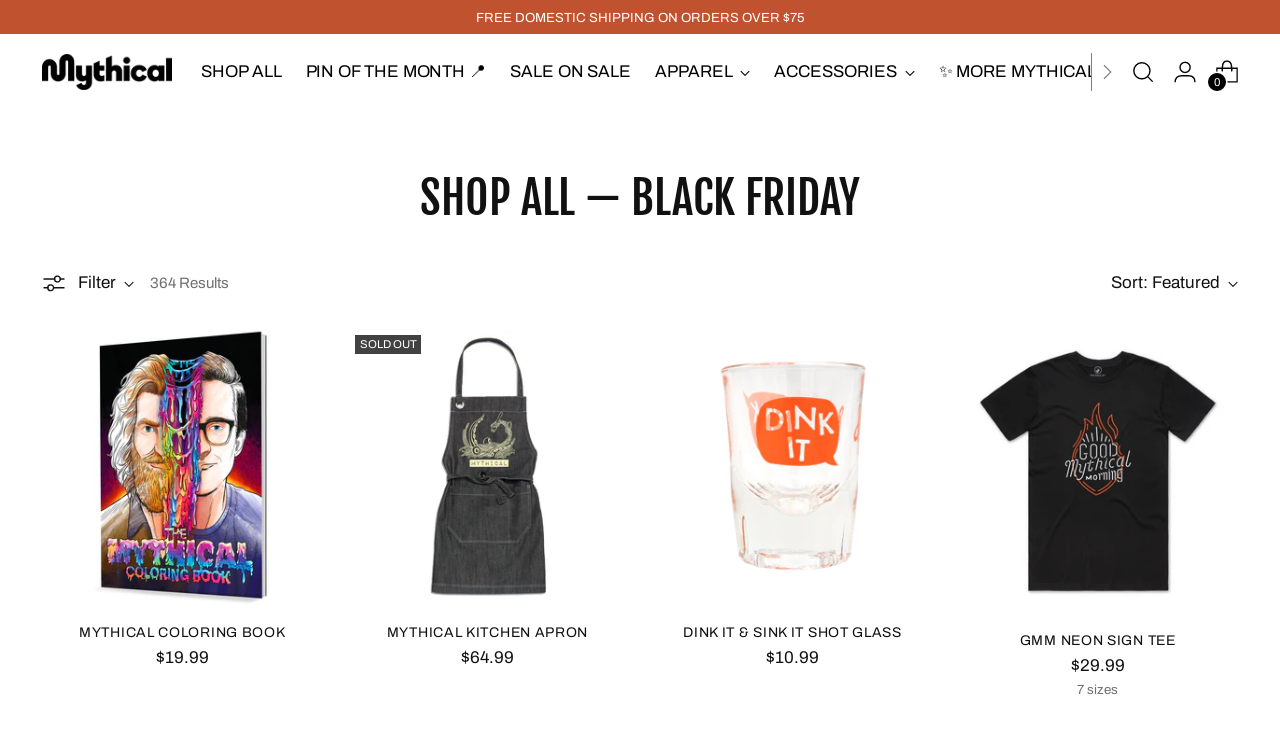

--- FILE ---
content_type: text/html; charset=utf-8
request_url: https://mythical.com/collections/shop-all-black-friday
body_size: 75459
content:
<!doctype html>

<!--
  ___                 ___           ___           ___
       /  /\                     /__/\         /  /\         /  /\
      /  /:/_                    \  \:\       /  /:/        /  /::\
     /  /:/ /\  ___     ___       \  \:\     /  /:/        /  /:/\:\
    /  /:/ /:/ /__/\   /  /\  ___  \  \:\   /  /:/  ___   /  /:/  \:\
   /__/:/ /:/  \  \:\ /  /:/ /__/\  \__\:\ /__/:/  /  /\ /__/:/ \__\:\
   \  \:\/:/    \  \:\  /:/  \  \:\ /  /:/ \  \:\ /  /:/ \  \:\ /  /:/
    \  \::/      \  \:\/:/    \  \:\  /:/   \  \:\  /:/   \  \:\  /:/
     \  \:\       \  \::/      \  \:\/:/     \  \:\/:/     \  \:\/:/
      \  \:\       \__\/        \  \::/       \  \::/       \  \::/
       \__\/                     \__\/         \__\/         \__\/

  --------------------------------------------------------------------
  #  Stiletto v3.4.1
  #  Documentation: https://help.fluorescent.co/v/stiletto
  #  Purchase: https://themes.shopify.com/themes/stiletto/
  #  A product by Fluorescent: https://fluorescent.co/
  --------------------------------------------------------------------
-->

<html class="no-js" lang="en" style="--announcement-height: 1px;">
  <head>

               <script type='text/javascript'>var easylockdownLocationDisabled = true;</script> <script type='text/javascript' src='//mythical.com/apps/easylockdown/easylockdown-1.0.8.min.js' data-no-instant></script> <script type='text/javascript'>if( typeof InstantClick == 'object' ) easylockdown.clearData();</script> <style type="text/css">#easylockdown-password-form{padding:30px 0;text-align:center}#easylockdown-wrapper,.easylockdown-form-holder{display:inline-block}#easylockdown-password{vertical-align:top;margin-bottom:16px;padding:8px 15px;line-height:1.2em;outline:0;box-shadow:none}#easylockdown-password-error{display:none;color:#fb8077;text-align:left}#easylockdown-password-error.easylockdown-error{border:1px solid #fb8077}#easylockdown-password-form-button:not(.easylockdown-native-styles){vertical-align:top;display:inline-block!important;height:auto!important;padding:8px 15px;background:#777;border-radius:3px;color:#fff!important;line-height:1.2em;text-decoration:none!important}.easylockdown-instantclick-fix,.easylockdown-item-selector{position:absolute;z-index:-999;display:none;height:0;width:0;font-size:0;line-height:0}.easylockdown-collection-item[data-eld-loc-can],.easylockdown-item-selector+*,.easylockdown-item[data-eld-loc-can]{display:none}.easylockdown404-content-container{padding:50px;text-align:center}.easylockdown404-title-holder .easylockdown-title-404{display:block;margin:0 0 1rem;font-size:2rem;line-height:2.5rem}</style> 


































<script type='text/javascript'>
  if( typeof easylockdown == 'object' ) {
    easylockdown.localeRootUrl = '';
    easylockdown.routerByLocation(); 

    easylockdown.onReady(function(e){
      easylockdown.hideAllLinks();
    });
  }
</script>

<style>
  .easylockdown-content[style="display:none;"]{
    display: block !important;
    visibility: hidden;
  }
</style>


    <meta charset="UTF-8">
    <meta http-equiv="X-UA-Compatible" content="IE=edge,chrome=1">
    <meta name="viewport" content="width=device-width,initial-scale=1">
    




  <meta name="description" content="Mythical Store">



    <!-- Google Tag Manager -->

<script>(function(w,d,s,l,i){w[l]=w[l]||[];w[l].push({'gtm.start':
new Date().getTime(),event:'gtm.js'});var f=d.getElementsByTagName(s)[0],
j=d.createElement(s),dl=l!='dataLayer'?'&l='+l:'';j.async=true;j.src=
'https://www.googletagmanager.com/gtm.js?id='+i+dl;f.parentNode.insertBefore(j,f);
})(window,document,'script','dataLayer','GTM-WLHGZ8TD');</script>
<!-- End Google Tag Manager -->
    
    <link rel="canonical" href="https://mythical.com/collections/shop-all-black-friday">
    <link rel="preconnect" href="https://cdn.shopify.com" crossorigin><link rel="shortcut icon" href="//mythical.com/cdn/shop/files/favicon.png?crop=center&height=32&v=1701473751&width=32" type="image/png"><title>Shop All — Black Friday
&ndash; Mythical Store</title>

    





  




<meta property="og:url" content="https://mythical.com/collections/shop-all-black-friday">
<meta property="og:site_name" content="Mythical Store">
<meta property="og:type" content="website">
<meta property="og:title" content="Shop All — Black Friday">
<meta property="og:description" content="Mythical Store">
<meta property="og:image" content="http://mythical.com/cdn/shop/files/logo_social_share_shogun_1200x628.png?v=1645226718">
<meta property="og:image:secure_url" content="https://mythical.com/cdn/shop/files/logo_social_share_shogun_1200x628.png?v=1645226718">



<meta name="twitter:title" content="Shop All — Black Friday">
<meta name="twitter:description" content="Mythical Store">
<meta name="twitter:card" content="summary_large_image">
<meta name="twitter:image" content="https://mythical.com/cdn/shop/files/logo_social_share_shogun_1200x628.png?v=1645226718">
<meta name="twitter:image:width" content="480">
<meta name="twitter:image:height" content="480">


    <script>
  console.log('Stiletto v3.4.1 by Fluorescent');

  document.documentElement.className = document.documentElement.className.replace('no-js', '');
  if (window.matchMedia(`(prefers-reduced-motion: reduce)`) === true || window.matchMedia(`(prefers-reduced-motion: reduce)`).matches === true) {
    document.documentElement.classList.add('prefers-reduced-motion');
  } else {
    document.documentElement.classList.add('do-anim');
  }

  window.theme = {
    version: 'v3.4.1',
    themeName: 'Stiletto',
    moneyFormat: "${{amount}}",
    strings: {
      name: "Mythical Store",
      accessibility: {
        play_video: "Play",
        pause_video: "Pause",
        range_lower: "Lower",
        range_upper: "Upper"
      },
      product: {
        no_shipping_rates: "Shipping rate unavailable",
        country_placeholder: "Country\/Region",
        review: "Write a review"
      },
      products: {
        product: {
          unavailable: "Unavailable",
          unitPrice: "Unit price",
          unitPriceSeparator: "per",
          sku: "SKU"
        }
      },
      cart: {
        editCartNote: "Edit order notes",
        addCartNote: "Add order notes",
        quantityError: "You have the maximum number of this product in your cart"
      },
      pagination: {
        viewing: "You’re viewing {{ of }} of {{ total }}",
        products: "products",
        results: "results"
      }
    },
    routes: {
      root: "/",
      cart: {
        base: "/cart",
        add: "/cart/add",
        change: "/cart/change",
        update: "/cart/update",
        clear: "/cart/clear",
        // Manual routes until Shopify adds support
        shipping: "/cart/shipping_rates",
      },
      // Manual routes until Shopify adds support
      products: "/products",
      productRecommendations: "/recommendations/products",
      predictive_search_url: '/search/suggest',
    },
    icons: {
      chevron: "\u003cspan class=\"icon icon-new icon-chevron \"\u003e\n  \u003csvg viewBox=\"0 0 24 24\" fill=\"none\" xmlns=\"http:\/\/www.w3.org\/2000\/svg\"\u003e\u003cpath d=\"M1.875 7.438 12 17.563 22.125 7.438\" stroke=\"currentColor\" stroke-width=\"2\"\/\u003e\u003c\/svg\u003e\n\u003c\/span\u003e\n",
      close: "\u003cspan class=\"icon icon-new icon-close \"\u003e\n  \u003csvg viewBox=\"0 0 24 24\" fill=\"none\" xmlns=\"http:\/\/www.w3.org\/2000\/svg\"\u003e\u003cpath d=\"M2.66 1.34 2 .68.68 2l.66.66 1.32-1.32zm18.68 21.32.66.66L23.32 22l-.66-.66-1.32 1.32zm1.32-20 .66-.66L22 .68l-.66.66 1.32 1.32zM1.34 21.34.68 22 2 23.32l.66-.66-1.32-1.32zm0-18.68 10 10 1.32-1.32-10-10-1.32 1.32zm11.32 10 10-10-1.32-1.32-10 10 1.32 1.32zm-1.32-1.32-10 10 1.32 1.32 10-10-1.32-1.32zm0 1.32 10 10 1.32-1.32-10-10-1.32 1.32z\" fill=\"currentColor\"\/\u003e\u003c\/svg\u003e\n\u003c\/span\u003e\n",
      zoom: "\u003cspan class=\"icon icon-new icon-zoom \"\u003e\n  \u003csvg viewBox=\"0 0 24 24\" fill=\"none\" xmlns=\"http:\/\/www.w3.org\/2000\/svg\"\u003e\u003cpath d=\"M10.3,19.71c5.21,0,9.44-4.23,9.44-9.44S15.51,.83,10.3,.83,.86,5.05,.86,10.27s4.23,9.44,9.44,9.44Z\" fill=\"none\" stroke=\"currentColor\" stroke-linecap=\"round\" stroke-miterlimit=\"10\" stroke-width=\"1.63\"\/\u003e\n          \u003cpath d=\"M5.05,10.27H15.54\" fill=\"none\" stroke=\"currentColor\" stroke-miterlimit=\"10\" stroke-width=\"1.63\"\/\u003e\n          \u003cpath class=\"cross-up\" d=\"M10.3,5.02V15.51\" fill=\"none\" stroke=\"currentColor\" stroke-miterlimit=\"10\" stroke-width=\"1.63\"\/\u003e\n          \u003cpath d=\"M16.92,16.9l6.49,6.49\" fill=\"none\" stroke=\"currentColor\" stroke-miterlimit=\"10\" stroke-width=\"1.63\"\/\u003e\u003c\/svg\u003e\n\u003c\/span\u003e\n"
    },
    coreData: {
      n: "Stiletto",
      v: "v3.4.1",
    }
  }

  window.theme.searchableFields = "product_type,title,variants.title,vendor";

  
</script>

    <style>
  @font-face {
  font-family: Halant;
  font-weight: 400;
  font-style: normal;
  font-display: swap;
  src: url("//mythical.com/cdn/fonts/halant/halant_n4.7a3ca1dd5e401bca6e0e60419988fc6cfb4396fb.woff2") format("woff2"),
       url("//mythical.com/cdn/fonts/halant/halant_n4.38c179b4994871894f8956587b45f527a9326a7a.woff") format("woff");
}

  @font-face {
  font-family: "Fjalla One";
  font-weight: 400;
  font-style: normal;
  font-display: swap;
  src: url("//mythical.com/cdn/fonts/fjalla_one/fjallaone_n4.262edaf1abaf5ed669f7ecd26fc3e24707a0ad85.woff2") format("woff2"),
       url("//mythical.com/cdn/fonts/fjalla_one/fjallaone_n4.f67f40342efd2b34cae019d50b4b5c4da6fc5da7.woff") format("woff");
}

  
  @font-face {
  font-family: Archivo;
  font-weight: 400;
  font-style: normal;
  font-display: swap;
  src: url("//mythical.com/cdn/fonts/archivo/archivo_n4.dc8d917cc69af0a65ae04d01fd8eeab28a3573c9.woff2") format("woff2"),
       url("//mythical.com/cdn/fonts/archivo/archivo_n4.bd6b9c34fdb81d7646836be8065ce3c80a2cc984.woff") format("woff");
}

  @font-face {
  font-family: Archivo;
  font-weight: 700;
  font-style: normal;
  font-display: swap;
  src: url("//mythical.com/cdn/fonts/archivo/archivo_n7.651b020b3543640c100112be6f1c1b8e816c7f13.woff2") format("woff2"),
       url("//mythical.com/cdn/fonts/archivo/archivo_n7.7e9106d320e6594976a7dcb57957f3e712e83c96.woff") format("woff");
}

  @font-face {
  font-family: Archivo;
  font-weight: 400;
  font-style: italic;
  font-display: swap;
  src: url("//mythical.com/cdn/fonts/archivo/archivo_i4.37d8c4e02dc4f8e8b559f47082eb24a5c48c2908.woff2") format("woff2"),
       url("//mythical.com/cdn/fonts/archivo/archivo_i4.839d35d75c605237591e73815270f86ab696602c.woff") format("woff");
}

  @font-face {
  font-family: Archivo;
  font-weight: 700;
  font-style: italic;
  font-display: swap;
  src: url("//mythical.com/cdn/fonts/archivo/archivo_i7.3dc798c6f261b8341dd97dd5c78d97d457c63517.woff2") format("woff2"),
       url("//mythical.com/cdn/fonts/archivo/archivo_i7.3b65e9d326e7379bd5f15bcb927c5d533d950ff6.woff") format("woff");
}


  :root {
    --color-text: #111111;
    --color-text-8-percent: rgba(17, 17, 17, 0.08);  
    --color-text-alpha: rgba(17, 17, 17, 0.35);
    --color-text-meta: rgba(17, 17, 17, 0.6);
    --color-text-link: #000000;
    --color-text-error: #D02F2E;
    --color-text-success: #478947;

    --color-background: #ffffff;
    --color-background-semi-transparent-80: rgba(255, 255, 255, 0.8);
    --color-background-semi-transparent-90: rgba(255, 255, 255, 0.9);

    --color-background-transparent: rgba(255, 255, 255, 0);
    --color-border: #aaaaaa;
    --color-border-meta: rgba(170, 170, 170, 0.6);
    --color-overlay: rgba(0, 0, 0, 0.7);

    --color-background-meta: #f5f5f5;
    --color-background-meta-alpha: rgba(245, 245, 245, 0.6);
    --color-background-darker-meta: #e8e8e8;
    --color-background-darker-meta-alpha: rgba(232, 232, 232, 0.6);
    --color-background-placeholder: #e8e8e8;
    --color-background-placeholder-lighter: #f0f0f0;
    --color-foreground-placeholder: rgba(17, 17, 17, 0.4);

    --color-border-input: #aaaaaa;
    --color-border-input-alpha: rgba(170, 170, 170, 0.25);
    --color-text-input: #111111;
    --color-text-input-alpha: rgba(17, 17, 17, 0.04);

    --color-text-button: #ffffff;

    --color-background-button: #111111;
    --color-background-button-alpha: rgba(17, 17, 17, 0.6);
    --color-background-outline-button-alpha: rgba(17, 17, 17, 0.1);
    --color-background-button-hover: #444444;

    --color-icon: rgba(17, 17, 17, 0.4);
    --color-icon-darker: rgba(17, 17, 17, 0.6);

    --color-text-sale-badge: #C31818;
    --color-background-sold-badge: #414141;
    --color-text-sold-badge: #ffffff;

    --color-text-header: #000000;
    --color-text-header-half-transparent: rgba(0, 0, 0, 0.5);

    --color-background-header: #ffffff;
    --color-background-header-transparent: rgba(255, 255, 255, 0);
    --color-icon-header: #000000;
    --color-shadow-header: rgba(0, 0, 0, 0.15);

    --color-background-footer: #000000;
    --color-text-footer: #ffffff;
    --color-text-footer-subdued: rgba(255, 255, 255, 0.7);

    --color-products-sale-price: #C31818;
    --color-products-rating-star: #000000;

    --color-products-stock-good: #3C9342;
    --color-products-stock-medium: #A77A06;
    --color-products-stock-bad: #A70100;
    --color-products-stock-bad: #A70100;

    --font-logo: Halant, serif;
    --font-logo-weight: 400;
    --font-logo-style: normal;
    --logo-text-transform: uppercase;
    --logo-letter-spacing: 0.0em;

    --font-heading: "Fjalla One", sans-serif;
    --font-heading-weight: 400;
    --font-heading-style: normal;
    --font-heading-text-transform: uppercase;
    --font-heading-base-letter-spacing: 0.0em;
    --font-heading-base-size: 45px;

    --font-body: Archivo, sans-serif;
    --font-body-weight: 400;
    --font-body-style: normal;
    --font-body-italic: italic;
    --font-body-bold-weight: 700;
    --font-body-base-letter-spacing: 0.0em;
    --font-body-base-size: 17px;

    /* Typography */
    --line-height-heading: 1.1;
    --line-height-subheading: 1.33;
    --line-height-body: 1.5;

    --logo-font-size: 
clamp(1.4rem, 1.1513812154696133rem + 1.0607734806629836vw, 2.0rem)
;

    --font-size-navigation-base: 17px;
    --font-navigation-base-letter-spacing: -0.005em;
    --font-navigation-base-text-transform: none;

    --font-size-heading-display-1: 
clamp(3.375rem, 3.0253798342541436rem + 1.4917127071823204vw, 4.21875rem)
;
    --font-size-heading-display-2: 
clamp(2.99925rem, 2.6885542127071824rem + 1.3256353591160221vw, 3.7490625rem)
;
    --font-size-heading-display-3: 
clamp(2.62485rem, 2.352938743093923rem + 1.1601546961325968vw, 3.2810625rem)
;
    --font-size-heading-1-base: 
clamp(2.25rem, 2.0169198895027622rem + 0.9944751381215469vw, 2.8125rem)
;
    --font-size-heading-2-base: 
clamp(1.96875rem, 1.7648049033149171rem + 0.8701657458563536vw, 2.4609375rem)
;
    --font-size-heading-3-base: 
clamp(1.6875rem, 1.5126899171270718rem + 0.7458563535911602vw, 2.109375rem)
;
    --font-size-heading-4-base: 
clamp(1.31175rem, 1.1758642955801104rem + 0.579779005524862vw, 1.6396875rem)
;
    --font-size-heading-5-base: 
clamp(1.125rem, 1.0084599447513811rem + 0.4972375690607734vw, 1.40625rem)
;
    --font-size-heading-6-base: 
clamp(0.936rem, 0.8390386740331491rem + 0.4137016574585636vw, 1.17rem)
;
    --font-size-body-400: 
clamp(1.68161875rem, 1.6449448895027625rem + 0.15647513812154695vw, 1.770125rem)
;
    --font-size-body-350: 
clamp(1.569578125rem, 1.535347720994475rem + 0.14604972375690609vw, 1.6521875rem)
;
    --font-size-body-300: 
clamp(1.4575375rem, 1.4257505524861878rem + 0.1356243093922652vw, 1.53425rem)
;
    --font-size-body-250: 
clamp(1.345496875rem, 1.3161533839779005rem + 0.1251988950276243vw, 1.4163125rem)
;
    --font-size-body-200: 
clamp(1.23345625rem, 1.2065562154696132rem + 0.11477348066298342vw, 1.298375rem)
;
    --font-size-body-150: 
clamp(1.121415625rem, 1.096959046961326rem + 0.10434806629834253vw, 1.1804375rem)
;
    --font-size-body-100: 
clamp(1.009375rem, 0.9873618784530387rem + 0.09392265193370165vw, 1.0625rem)
;
    --font-size-body-75: 
clamp(0.896325rem, 0.8767773480662984rem + 0.08340331491712707vw, 0.9435rem)
;
    --font-size-body-60: 
clamp(0.829908125rem, 0.8118089364640884rem + 0.07722320441988952vw, 0.8735875rem)
;
    --font-size-body-50: 
clamp(0.784284375rem, 0.7671801795580111rem + 0.0729779005524862vw, 0.8255625rem)
;
    --font-size-body-25: 
clamp(0.72876875rem, 0.7128752762430939rem + 0.0678121546961326vw, 0.767125rem)
;
    --font-size-body-20: 
clamp(0.67224375rem, 0.6575830110497237rem + 0.06255248618784531vw, 0.707625rem)
;

    /* Buttons */
    
      --button-padding-multiplier: 1;
      --font-size-button: var(--font-size-body-50);
      --font-size-button-x-small: var(--font-size-body-25);
    

    --font-button-text-transform: uppercase;
    --button-letter-spacing: 0.05em;
    --line-height-button: 1.45;

    /* Product badges */
    
      --font-size-product-badge: var(--font-size-body-20);
    

    --font-product-badge-text-transform: uppercase;

    /* Product listing titles */
    
      --font-size-listing-title: var(--font-size-body-60);
    

    --font-product-listing-title-text-transform: uppercase;
    --font-product-listing-title-base-letter-spacing: 0.05em;

    /* Shopify pay specific */
    --payment-terms-background-color: #f5f5f5;
  }

  @supports not (font-size: clamp(10px, 3.3vw, 20px)) {
    :root {
      --logo-font-size: 
1.7rem
;
      --font-size-heading-display-1: 
3.796875rem
;
      --font-size-heading-display-2: 
3.37415625rem
;
      --font-size-heading-display-3: 
2.95295625rem
;
      --font-size-heading-1-base: 
2.53125rem
;
      --font-size-heading-2-base: 
2.21484375rem
;
      --font-size-heading-3-base: 
1.8984375rem
;
      --font-size-heading-4-base: 
1.47571875rem
;
      --font-size-heading-5-base: 
1.265625rem
;
      --font-size-heading-6-base: 
1.053rem
;
      --font-size-body-400: 
1.725871875rem
;
      --font-size-body-350: 
1.6108828125rem
;
      --font-size-body-300: 
1.49589375rem
;
      --font-size-body-250: 
1.3809046875rem
;
      --font-size-body-200: 
1.265915625rem
;
      --font-size-body-150: 
1.1509265625rem
;
      --font-size-body-100: 
1.0359375rem
;
      --font-size-body-75: 
0.9199125rem
;
      --font-size-body-60: 
0.8517478125rem
;
      --font-size-body-50: 
0.8049234375rem
;
      --font-size-body-25: 
0.747946875rem
;
      --font-size-body-20: 
0.689934375rem
;
    }
  }.product-badge[data-handle="benefits-charity"]{
        color: #e5ba29;
      }
    
.product-badge[data-handle="pre-order"]{
        color: #71a59b;
      }
    
.product-badge[data-handle="society-exclusive"]{
        color: #000000;
      }
    
.product-badge[data-handle="most-wanted"]{
        color: #435f49;
      }
    
</style>

<script>
  flu = window.flu || {};
  flu.chunks = {
    photoswipe: "//mythical.com/cdn/shop/t/111/assets/photoswipe-chunk.js?v=18659099751219271031765148374",
    swiper: "//mythical.com/cdn/shop/t/111/assets/swiper-chunk.js?v=73725226959832986321765148374",
    nouislider: "//mythical.com/cdn/shop/t/111/assets/nouislider-chunk.js?v=131351027671466727271765148374",
    polyfillInert: "//mythical.com/cdn/shop/t/111/assets/polyfill-inert-chunk.js?v=9775187524458939151765148374",
    polyfillResizeObserver: "//mythical.com/cdn/shop/t/111/assets/polyfill-resize-observer-chunk.js?v=49253094118087005231765148374",
  };
</script>





  <script type="module" src="//mythical.com/cdn/shop/t/111/assets/theme.min.js?v=59366377453421991231765148374"></script>










<script defer>
  var defineVH = function () {
    document.documentElement.style.setProperty('--vh', window.innerHeight * 0.01 + 'px');
  };
  window.addEventListener('resize', defineVH);
  window.addEventListener('orientationchange', defineVH);
  defineVH();
</script>

<link href="//mythical.com/cdn/shop/t/111/assets/theme.css?v=78508802552551130541765148374" rel="stylesheet" type="text/css" media="all" />


<script>window.performance && window.performance.mark && window.performance.mark('shopify.content_for_header.start');</script><meta name="google-site-verification" content="omB8zW571d-9MvUDuA4kYnp0UeipedPBkgnigfREW70">
<meta name="google-site-verification" content="XgCBhMalUuMtlbLJJRb7tDCXyn8vmHZjnjmnKrA0S3o">
<meta name="facebook-domain-verification" content="7kzxapc1xi0y6aqfrnvrskh5ytmfqo">
<meta id="shopify-digital-wallet" name="shopify-digital-wallet" content="/22531085/digital_wallets/dialog">
<meta name="shopify-checkout-api-token" content="3c75d7f5cc3676e1a87545fecf89c217">
<meta id="in-context-paypal-metadata" data-shop-id="22531085" data-venmo-supported="true" data-environment="production" data-locale="en_US" data-paypal-v4="true" data-currency="USD">
<link rel="alternate" type="application/atom+xml" title="Feed" href="/collections/shop-all-black-friday.atom" />
<link rel="next" href="/collections/shop-all-black-friday?page=2">
<link rel="alternate" type="application/json+oembed" href="https://mythical.com/collections/shop-all-black-friday.oembed">
<script async="async" src="/checkouts/internal/preloads.js?locale=en-US"></script>
<link rel="preconnect" href="https://shop.app" crossorigin="anonymous">
<script async="async" src="https://shop.app/checkouts/internal/preloads.js?locale=en-US&shop_id=22531085" crossorigin="anonymous"></script>
<script id="apple-pay-shop-capabilities" type="application/json">{"shopId":22531085,"countryCode":"US","currencyCode":"USD","merchantCapabilities":["supports3DS"],"merchantId":"gid:\/\/shopify\/Shop\/22531085","merchantName":"Mythical Store","requiredBillingContactFields":["postalAddress","email"],"requiredShippingContactFields":["postalAddress","email"],"shippingType":"shipping","supportedNetworks":["visa","masterCard","amex","discover","elo","jcb"],"total":{"type":"pending","label":"Mythical Store","amount":"1.00"},"shopifyPaymentsEnabled":true,"supportsSubscriptions":true}</script>
<script id="shopify-features" type="application/json">{"accessToken":"3c75d7f5cc3676e1a87545fecf89c217","betas":["rich-media-storefront-analytics"],"domain":"mythical.com","predictiveSearch":true,"shopId":22531085,"locale":"en"}</script>
<script>var Shopify = Shopify || {};
Shopify.shop = "mythicalstore.myshopify.com";
Shopify.locale = "en";
Shopify.currency = {"active":"USD","rate":"1.0"};
Shopify.country = "US";
Shopify.theme = {"name":"Updated Theme - Dec 2025","id":182540271983,"schema_name":"Stiletto","schema_version":"3.4.1","theme_store_id":1621,"role":"main"};
Shopify.theme.handle = "null";
Shopify.theme.style = {"id":null,"handle":null};
Shopify.cdnHost = "mythical.com/cdn";
Shopify.routes = Shopify.routes || {};
Shopify.routes.root = "/";</script>
<script type="module">!function(o){(o.Shopify=o.Shopify||{}).modules=!0}(window);</script>
<script>!function(o){function n(){var o=[];function n(){o.push(Array.prototype.slice.apply(arguments))}return n.q=o,n}var t=o.Shopify=o.Shopify||{};t.loadFeatures=n(),t.autoloadFeatures=n()}(window);</script>
<script>
  window.ShopifyPay = window.ShopifyPay || {};
  window.ShopifyPay.apiHost = "shop.app\/pay";
  window.ShopifyPay.redirectState = null;
</script>
<script id="shop-js-analytics" type="application/json">{"pageType":"collection"}</script>
<script defer="defer" async type="module" src="//mythical.com/cdn/shopifycloud/shop-js/modules/v2/client.init-shop-cart-sync_BdyHc3Nr.en.esm.js"></script>
<script defer="defer" async type="module" src="//mythical.com/cdn/shopifycloud/shop-js/modules/v2/chunk.common_Daul8nwZ.esm.js"></script>
<script type="module">
  await import("//mythical.com/cdn/shopifycloud/shop-js/modules/v2/client.init-shop-cart-sync_BdyHc3Nr.en.esm.js");
await import("//mythical.com/cdn/shopifycloud/shop-js/modules/v2/chunk.common_Daul8nwZ.esm.js");

  window.Shopify.SignInWithShop?.initShopCartSync?.({"fedCMEnabled":true,"windoidEnabled":true});

</script>
<script>
  window.Shopify = window.Shopify || {};
  if (!window.Shopify.featureAssets) window.Shopify.featureAssets = {};
  window.Shopify.featureAssets['shop-js'] = {"shop-cart-sync":["modules/v2/client.shop-cart-sync_QYOiDySF.en.esm.js","modules/v2/chunk.common_Daul8nwZ.esm.js"],"init-fed-cm":["modules/v2/client.init-fed-cm_DchLp9rc.en.esm.js","modules/v2/chunk.common_Daul8nwZ.esm.js"],"shop-button":["modules/v2/client.shop-button_OV7bAJc5.en.esm.js","modules/v2/chunk.common_Daul8nwZ.esm.js"],"init-windoid":["modules/v2/client.init-windoid_DwxFKQ8e.en.esm.js","modules/v2/chunk.common_Daul8nwZ.esm.js"],"shop-cash-offers":["modules/v2/client.shop-cash-offers_DWtL6Bq3.en.esm.js","modules/v2/chunk.common_Daul8nwZ.esm.js","modules/v2/chunk.modal_CQq8HTM6.esm.js"],"shop-toast-manager":["modules/v2/client.shop-toast-manager_CX9r1SjA.en.esm.js","modules/v2/chunk.common_Daul8nwZ.esm.js"],"init-shop-email-lookup-coordinator":["modules/v2/client.init-shop-email-lookup-coordinator_UhKnw74l.en.esm.js","modules/v2/chunk.common_Daul8nwZ.esm.js"],"pay-button":["modules/v2/client.pay-button_DzxNnLDY.en.esm.js","modules/v2/chunk.common_Daul8nwZ.esm.js"],"avatar":["modules/v2/client.avatar_BTnouDA3.en.esm.js"],"init-shop-cart-sync":["modules/v2/client.init-shop-cart-sync_BdyHc3Nr.en.esm.js","modules/v2/chunk.common_Daul8nwZ.esm.js"],"shop-login-button":["modules/v2/client.shop-login-button_D8B466_1.en.esm.js","modules/v2/chunk.common_Daul8nwZ.esm.js","modules/v2/chunk.modal_CQq8HTM6.esm.js"],"init-customer-accounts-sign-up":["modules/v2/client.init-customer-accounts-sign-up_C8fpPm4i.en.esm.js","modules/v2/client.shop-login-button_D8B466_1.en.esm.js","modules/v2/chunk.common_Daul8nwZ.esm.js","modules/v2/chunk.modal_CQq8HTM6.esm.js"],"init-shop-for-new-customer-accounts":["modules/v2/client.init-shop-for-new-customer-accounts_CVTO0Ztu.en.esm.js","modules/v2/client.shop-login-button_D8B466_1.en.esm.js","modules/v2/chunk.common_Daul8nwZ.esm.js","modules/v2/chunk.modal_CQq8HTM6.esm.js"],"init-customer-accounts":["modules/v2/client.init-customer-accounts_dRgKMfrE.en.esm.js","modules/v2/client.shop-login-button_D8B466_1.en.esm.js","modules/v2/chunk.common_Daul8nwZ.esm.js","modules/v2/chunk.modal_CQq8HTM6.esm.js"],"shop-follow-button":["modules/v2/client.shop-follow-button_CkZpjEct.en.esm.js","modules/v2/chunk.common_Daul8nwZ.esm.js","modules/v2/chunk.modal_CQq8HTM6.esm.js"],"lead-capture":["modules/v2/client.lead-capture_BntHBhfp.en.esm.js","modules/v2/chunk.common_Daul8nwZ.esm.js","modules/v2/chunk.modal_CQq8HTM6.esm.js"],"checkout-modal":["modules/v2/client.checkout-modal_CfxcYbTm.en.esm.js","modules/v2/chunk.common_Daul8nwZ.esm.js","modules/v2/chunk.modal_CQq8HTM6.esm.js"],"shop-login":["modules/v2/client.shop-login_Da4GZ2H6.en.esm.js","modules/v2/chunk.common_Daul8nwZ.esm.js","modules/v2/chunk.modal_CQq8HTM6.esm.js"],"payment-terms":["modules/v2/client.payment-terms_MV4M3zvL.en.esm.js","modules/v2/chunk.common_Daul8nwZ.esm.js","modules/v2/chunk.modal_CQq8HTM6.esm.js"]};
</script>
<script>(function() {
  var isLoaded = false;
  function asyncLoad() {
    if (isLoaded) return;
    isLoaded = true;
    var urls = ["https:\/\/cdn-app.sealsubscriptions.com\/shopify\/public\/js\/sealsubscriptions.js?shop=mythicalstore.myshopify.com","\/\/cdn.shopify.com\/proxy\/9bbdc89f3ed59bea7487b62f709ac14d32cad6e4be05b4ab2b100138f8754824\/static.cdn.printful.com\/static\/js\/external\/shopify-product-customizer.js?v=0.28\u0026shop=mythicalstore.myshopify.com\u0026sp-cache-control=cHVibGljLCBtYXgtYWdlPTkwMA","https:\/\/static.returngo.ai\/master.returngo.ai\/returngo.min.js?shop=mythicalstore.myshopify.com","\/\/cdn.shopify.com\/proxy\/8a3249a88843df311e8e17e15a4a43fe54bf7b4120696b81ad7661150ae7a574\/forms-akamai.smsbump.com\/821277\/form_353292.js?ver=1739546531\u0026shop=mythicalstore.myshopify.com\u0026sp-cache-control=cHVibGljLCBtYXgtYWdlPTkwMA","https:\/\/size-guides.esc-apps-cdn.com\/1739187771-app.mythicalstore.myshopify.com.js?shop=mythicalstore.myshopify.com","\/\/sfo2.digitaloceanspaces.com\/woohoo\/public\/script\/18614\/script.js?1759277903\u0026shop=mythicalstore.myshopify.com","https:\/\/cdn.attn.tv\/mythical\/dtag.js?shop=mythicalstore.myshopify.com","https:\/\/cdn.attn.tv\/mythical\/dtag.js?shop=mythicalstore.myshopify.com","\/\/backinstock.useamp.com\/widget\/8678_1767153619.js?category=bis\u0026v=6\u0026shop=mythicalstore.myshopify.com"];
    for (var i = 0; i < urls.length; i++) {
      var s = document.createElement('script');
      s.type = 'text/javascript';
      s.async = true;
      s.src = urls[i];
      var x = document.getElementsByTagName('script')[0];
      x.parentNode.insertBefore(s, x);
    }
  };
  if(window.attachEvent) {
    window.attachEvent('onload', asyncLoad);
  } else {
    window.addEventListener('load', asyncLoad, false);
  }
})();</script>
<script id="__st">var __st={"a":22531085,"offset":-28800,"reqid":"d28b7b6e-5b65-498f-bccf-bbe910dc91d2-1768981917","pageurl":"mythical.com\/collections\/shop-all-black-friday","u":"b618aa7f1a7c","p":"collection","rtyp":"collection","rid":295487340732};</script>
<script>window.ShopifyPaypalV4VisibilityTracking = true;</script>
<script id="captcha-bootstrap">!function(){'use strict';const t='contact',e='account',n='new_comment',o=[[t,t],['blogs',n],['comments',n],[t,'customer']],c=[[e,'customer_login'],[e,'guest_login'],[e,'recover_customer_password'],[e,'create_customer']],r=t=>t.map((([t,e])=>`form[action*='/${t}']:not([data-nocaptcha='true']) input[name='form_type'][value='${e}']`)).join(','),a=t=>()=>t?[...document.querySelectorAll(t)].map((t=>t.form)):[];function s(){const t=[...o],e=r(t);return a(e)}const i='password',u='form_key',d=['recaptcha-v3-token','g-recaptcha-response','h-captcha-response',i],f=()=>{try{return window.sessionStorage}catch{return}},m='__shopify_v',_=t=>t.elements[u];function p(t,e,n=!1){try{const o=window.sessionStorage,c=JSON.parse(o.getItem(e)),{data:r}=function(t){const{data:e,action:n}=t;return t[m]||n?{data:e,action:n}:{data:t,action:n}}(c);for(const[e,n]of Object.entries(r))t.elements[e]&&(t.elements[e].value=n);n&&o.removeItem(e)}catch(o){console.error('form repopulation failed',{error:o})}}const l='form_type',E='cptcha';function T(t){t.dataset[E]=!0}const w=window,h=w.document,L='Shopify',v='ce_forms',y='captcha';let A=!1;((t,e)=>{const n=(g='f06e6c50-85a8-45c8-87d0-21a2b65856fe',I='https://cdn.shopify.com/shopifycloud/storefront-forms-hcaptcha/ce_storefront_forms_captcha_hcaptcha.v1.5.2.iife.js',D={infoText:'Protected by hCaptcha',privacyText:'Privacy',termsText:'Terms'},(t,e,n)=>{const o=w[L][v],c=o.bindForm;if(c)return c(t,g,e,D).then(n);var r;o.q.push([[t,g,e,D],n]),r=I,A||(h.body.append(Object.assign(h.createElement('script'),{id:'captcha-provider',async:!0,src:r})),A=!0)});var g,I,D;w[L]=w[L]||{},w[L][v]=w[L][v]||{},w[L][v].q=[],w[L][y]=w[L][y]||{},w[L][y].protect=function(t,e){n(t,void 0,e),T(t)},Object.freeze(w[L][y]),function(t,e,n,w,h,L){const[v,y,A,g]=function(t,e,n){const i=e?o:[],u=t?c:[],d=[...i,...u],f=r(d),m=r(i),_=r(d.filter((([t,e])=>n.includes(e))));return[a(f),a(m),a(_),s()]}(w,h,L),I=t=>{const e=t.target;return e instanceof HTMLFormElement?e:e&&e.form},D=t=>v().includes(t);t.addEventListener('submit',(t=>{const e=I(t);if(!e)return;const n=D(e)&&!e.dataset.hcaptchaBound&&!e.dataset.recaptchaBound,o=_(e),c=g().includes(e)&&(!o||!o.value);(n||c)&&t.preventDefault(),c&&!n&&(function(t){try{if(!f())return;!function(t){const e=f();if(!e)return;const n=_(t);if(!n)return;const o=n.value;o&&e.removeItem(o)}(t);const e=Array.from(Array(32),(()=>Math.random().toString(36)[2])).join('');!function(t,e){_(t)||t.append(Object.assign(document.createElement('input'),{type:'hidden',name:u})),t.elements[u].value=e}(t,e),function(t,e){const n=f();if(!n)return;const o=[...t.querySelectorAll(`input[type='${i}']`)].map((({name:t})=>t)),c=[...d,...o],r={};for(const[a,s]of new FormData(t).entries())c.includes(a)||(r[a]=s);n.setItem(e,JSON.stringify({[m]:1,action:t.action,data:r}))}(t,e)}catch(e){console.error('failed to persist form',e)}}(e),e.submit())}));const S=(t,e)=>{t&&!t.dataset[E]&&(n(t,e.some((e=>e===t))),T(t))};for(const o of['focusin','change'])t.addEventListener(o,(t=>{const e=I(t);D(e)&&S(e,y())}));const B=e.get('form_key'),M=e.get(l),P=B&&M;t.addEventListener('DOMContentLoaded',(()=>{const t=y();if(P)for(const e of t)e.elements[l].value===M&&p(e,B);[...new Set([...A(),...v().filter((t=>'true'===t.dataset.shopifyCaptcha))])].forEach((e=>S(e,t)))}))}(h,new URLSearchParams(w.location.search),n,t,e,['guest_login'])})(!0,!0)}();</script>
<script integrity="sha256-4kQ18oKyAcykRKYeNunJcIwy7WH5gtpwJnB7kiuLZ1E=" data-source-attribution="shopify.loadfeatures" defer="defer" src="//mythical.com/cdn/shopifycloud/storefront/assets/storefront/load_feature-a0a9edcb.js" crossorigin="anonymous"></script>
<script crossorigin="anonymous" defer="defer" src="//mythical.com/cdn/shopifycloud/storefront/assets/shopify_pay/storefront-65b4c6d7.js?v=20250812"></script>
<script data-source-attribution="shopify.dynamic_checkout.dynamic.init">var Shopify=Shopify||{};Shopify.PaymentButton=Shopify.PaymentButton||{isStorefrontPortableWallets:!0,init:function(){window.Shopify.PaymentButton.init=function(){};var t=document.createElement("script");t.src="https://mythical.com/cdn/shopifycloud/portable-wallets/latest/portable-wallets.en.js",t.type="module",document.head.appendChild(t)}};
</script>
<script data-source-attribution="shopify.dynamic_checkout.buyer_consent">
  function portableWalletsHideBuyerConsent(e){var t=document.getElementById("shopify-buyer-consent"),n=document.getElementById("shopify-subscription-policy-button");t&&n&&(t.classList.add("hidden"),t.setAttribute("aria-hidden","true"),n.removeEventListener("click",e))}function portableWalletsShowBuyerConsent(e){var t=document.getElementById("shopify-buyer-consent"),n=document.getElementById("shopify-subscription-policy-button");t&&n&&(t.classList.remove("hidden"),t.removeAttribute("aria-hidden"),n.addEventListener("click",e))}window.Shopify?.PaymentButton&&(window.Shopify.PaymentButton.hideBuyerConsent=portableWalletsHideBuyerConsent,window.Shopify.PaymentButton.showBuyerConsent=portableWalletsShowBuyerConsent);
</script>
<script data-source-attribution="shopify.dynamic_checkout.cart.bootstrap">document.addEventListener("DOMContentLoaded",(function(){function t(){return document.querySelector("shopify-accelerated-checkout-cart, shopify-accelerated-checkout")}if(t())Shopify.PaymentButton.init();else{new MutationObserver((function(e,n){t()&&(Shopify.PaymentButton.init(),n.disconnect())})).observe(document.body,{childList:!0,subtree:!0})}}));
</script>
<link id="shopify-accelerated-checkout-styles" rel="stylesheet" media="screen" href="https://mythical.com/cdn/shopifycloud/portable-wallets/latest/accelerated-checkout-backwards-compat.css" crossorigin="anonymous">
<style id="shopify-accelerated-checkout-cart">
        #shopify-buyer-consent {
  margin-top: 1em;
  display: inline-block;
  width: 100%;
}

#shopify-buyer-consent.hidden {
  display: none;
}

#shopify-subscription-policy-button {
  background: none;
  border: none;
  padding: 0;
  text-decoration: underline;
  font-size: inherit;
  cursor: pointer;
}

#shopify-subscription-policy-button::before {
  box-shadow: none;
}

      </style>

<script>window.performance && window.performance.mark && window.performance.mark('shopify.content_for_header.end');</script>
  <!-- BEGIN app block: shopify://apps/pandectes-gdpr/blocks/banner/58c0baa2-6cc1-480c-9ea6-38d6d559556a -->
  
    
      <!-- TCF is active, scripts are loaded above -->
      
        <script>
          if (!window.PandectesRulesSettings) {
            window.PandectesRulesSettings = {"store":{"id":22531085,"adminMode":false,"headless":false,"storefrontRootDomain":"","checkoutRootDomain":"","storefrontAccessToken":""},"banner":{"revokableTrigger":true,"cookiesBlockedByDefault":"-1","hybridStrict":true,"isActive":true},"geolocation":{"auOnly":false,"brOnly":false,"caOnly":false,"chOnly":false,"euOnly":false,"jpOnly":false,"nzOnly":false,"thOnly":false,"zaOnly":false,"canadaOnly":false,"globalVisibility":true},"blocker":{"isActive":true,"googleConsentMode":{"isActive":true,"id":"GTM-TN4KDGQ","analyticsId":"","adwordsId":"","adStorageCategory":4,"analyticsStorageCategory":2,"functionalityStorageCategory":1,"personalizationStorageCategory":1,"securityStorageCategory":0,"customEvent":true,"redactData":false,"urlPassthrough":false,"dataLayerProperty":"dataLayer","waitForUpdate":0,"useNativeChannel":true,"debugMode":false},"facebookPixel":{"isActive":true,"id":"1835905880022081","ldu":false},"microsoft":{"isActive":false,"uetTags":""},"rakuten":{"isActive":false,"cmp":false,"ccpa":false},"gpcIsActive":true,"klaviyoIsActive":true,"defaultBlocked":7,"patterns":{"whiteList":[],"blackList":{"1":["redditstatic.com","static.returngo.ai","google-analytics.com|googletagmanager.com/gtag/destination|googletagmanager.com/gtag/js?id=UA|googletagmanager.com/gtag/js?id=G"],"2":["https://www.googletagmanager.com/gtm.js?id=GTM|www.googletagmanager.com"],"4":["analytics.tiktok.com/i18n/pixel|analytics.tiktok.com","intg.snapchat.com/shopify/shopify-scevent-init.js|tr.snapchat.com|sc-static.net","static.klaviyo.com|www.klaviyo.com|static-tracking.klaviyo.com|a.klaviyo.com","connect.facebook.net|facebook.com","googleads.g.doubleclick.net|td.doubleclick.net","googletagmanager.com/gtag/js\\?id=AW|googleadservices.com","gum.criteo.com|gum.us.criteo.com|sslwidget.criteo.com","pixel.tapad.com","youtube.com"],"8":[]},"iframesWhiteList":[],"iframesBlackList":{"1":["www.youtube.com|www.youtube-nocookie.com"],"2":[],"4":[],"8":[]},"beaconsWhiteList":[],"beaconsBlackList":{"1":[],"2":[],"4":[],"8":[]}}}};
            const rulesScript = document.createElement('script');
            window.PandectesRulesSettings.auto = true;
            rulesScript.src = "https://cdn.shopify.com/extensions/019bdc07-7fb4-70c4-ad72-a3837152bf63/gdpr-238/assets/pandectes-rules.js";
            const firstChild = document.head.firstChild;
            document.head.insertBefore(rulesScript, firstChild);
          }
        </script>
      
      <script>
        
          window.PandectesSettings = {"store":{"id":22531085,"plan":"enterprise","theme":"Updated Theme - June 2025","primaryLocale":"en","adminMode":false,"headless":false,"storefrontRootDomain":"","checkoutRootDomain":"","storefrontAccessToken":""},"tsPublished":1752798675,"declaration":{"showType":true,"showPurpose":false,"showProvider":false,"declIntroText":"We use cookies to optimize website functionality, analyze the performance, and provide personalized experience to you. Some cookies are essential to make the website operate and function correctly. Those cookies cannot be disabled. In this window you can manage your preference of cookies.","showDateGenerated":true},"language":{"unpublished":[],"languageMode":"Single","fallbackLanguage":"en","languageDetection":"browser","languagesSupported":[]},"texts":{"managed":{"headerText":{"en":"Mythical Cookie Notice"},"consentText":{"en":"This website uses cookies for enhanced Mythicality. Is this fine with you?"},"linkText":{"en":"Learn more"},"imprintText":{"en":"Imprint"},"googleLinkText":{"en":"Google's Privacy Terms"},"allowButtonText":{"en":"Yes, accept"},"denyButtonText":{"en":"No (decline)"},"dismissButtonText":{"en":"Ok"},"leaveSiteButtonText":{"en":"Leave this site"},"preferencesButtonText":{"en":"Preferences"},"cookiePolicyText":{"en":"Cookie policy"},"preferencesPopupTitleText":{"en":"Manage consent preferences"},"preferencesPopupIntroText":{"en":"We use cookies to optimize website functionality, analyze the performance, and provide personalized experience to you. Some cookies are essential to make the website operate and function correctly. Those cookies cannot be disabled. In this window you can manage your preference of cookies."},"preferencesPopupSaveButtonText":{"en":"Save preferences"},"preferencesPopupCloseButtonText":{"en":"Close"},"preferencesPopupAcceptAllButtonText":{"en":"Accept all"},"preferencesPopupRejectAllButtonText":{"en":"Reject all"},"cookiesDetailsText":{"en":"Cookies details"},"preferencesPopupAlwaysAllowedText":{"en":"Always allowed"},"accessSectionParagraphText":{"en":"You have the right to request access to your data at any time."},"accessSectionTitleText":{"en":"Data portability"},"accessSectionAccountInfoActionText":{"en":"Personal data"},"accessSectionDownloadReportActionText":{"en":"Request export"},"accessSectionGDPRRequestsActionText":{"en":"Data subject requests"},"accessSectionOrdersRecordsActionText":{"en":"Orders"},"rectificationSectionParagraphText":{"en":"You have the right to request your data to be updated whenever you think it is appropriate."},"rectificationSectionTitleText":{"en":"Data Rectification"},"rectificationCommentPlaceholder":{"en":"Describe what you want to be updated"},"rectificationCommentValidationError":{"en":"Comment is required"},"rectificationSectionEditAccountActionText":{"en":"Request an update"},"erasureSectionTitleText":{"en":"Right to be forgotten"},"erasureSectionParagraphText":{"en":"You have the right to ask all your data to be erased. After that, you will no longer be able to access your account."},"erasureSectionRequestDeletionActionText":{"en":"Request personal data deletion"},"consentDate":{"en":"Consent date"},"consentId":{"en":"Consent ID"},"consentSectionChangeConsentActionText":{"en":"Change consent preference"},"consentSectionConsentedText":{"en":"You consented to the cookies policy of this website on"},"consentSectionNoConsentText":{"en":"You have not consented to the cookies policy of this website."},"consentSectionTitleText":{"en":"Your cookie consent"},"consentStatus":{"en":"Consent preference"},"confirmationFailureMessage":{"en":"Your request was not verified. Please try again and if problem persists, contact store owner for assistance"},"confirmationFailureTitle":{"en":"A problem occurred"},"confirmationSuccessMessage":{"en":"We will soon get back to you as to your request."},"confirmationSuccessTitle":{"en":"Your request is verified"},"guestsSupportEmailFailureMessage":{"en":"Your request was not submitted. Please try again and if problem persists, contact store owner for assistance."},"guestsSupportEmailFailureTitle":{"en":"A problem occurred"},"guestsSupportEmailPlaceholder":{"en":"E-mail address"},"guestsSupportEmailSuccessMessage":{"en":"If you are registered as a customer of this store, you will soon receive an email with instructions on how to proceed."},"guestsSupportEmailSuccessTitle":{"en":"Thank you for your request"},"guestsSupportEmailValidationError":{"en":"Email is not valid"},"guestsSupportInfoText":{"en":"Please login with your customer account to further proceed."},"submitButton":{"en":"Submit"},"submittingButton":{"en":"Submitting..."},"cancelButton":{"en":"Cancel"},"declIntroText":{"en":"We use cookies to optimize website functionality, analyze the performance, and provide personalized experience to you. Some cookies are essential to make the website operate and function correctly. Those cookies cannot be disabled. In this window you can manage your preference of cookies."},"declName":{"en":"Name"},"declPurpose":{"en":"Purpose"},"declType":{"en":"Type"},"declRetention":{"en":"Retention"},"declProvider":{"en":"Provider"},"declFirstParty":{"en":"First-party"},"declThirdParty":{"en":"Third-party"},"declSeconds":{"en":"seconds"},"declMinutes":{"en":"minutes"},"declHours":{"en":"hours"},"declDays":{"en":"days"},"declMonths":{"en":"months"},"declYears":{"en":"years"},"declSession":{"en":"Session"},"declDomain":{"en":"Domain"},"declPath":{"en":"Path"}},"categories":{"strictlyNecessaryCookiesTitleText":{"en":"Strictly necessary cookies"},"strictlyNecessaryCookiesDescriptionText":{"en":"These cookies are essential in order to enable you to move around the website and use its features, such as accessing secure areas of the website. The website cannot function properly without these cookies."},"functionalityCookiesTitleText":{"en":"Functional cookies"},"functionalityCookiesDescriptionText":{"en":"These cookies enable the site to provide enhanced functionality and personalisation. They may be set by us or by third party providers whose services we have added to our pages. If you do not allow these cookies then some or all of these services may not function properly."},"performanceCookiesTitleText":{"en":"Performance cookies"},"performanceCookiesDescriptionText":{"en":"These cookies enable us to monitor and improve the performance of our website. For example, they allow us to count visits, identify traffic sources and see which parts of the site are most popular."},"targetingCookiesTitleText":{"en":"Targeting cookies"},"targetingCookiesDescriptionText":{"en":"These cookies may be set through our site by our advertising partners. They may be used by those companies to build a profile of your interests and show you relevant adverts on other sites.    They do not store directly personal information, but are based on uniquely identifying your browser and internet device. If you do not allow these cookies, you will experience less targeted advertising."},"unclassifiedCookiesTitleText":{"en":"Unclassified cookies"},"unclassifiedCookiesDescriptionText":{"en":"Unclassified cookies are cookies that we are in the process of classifying, together with the providers of individual cookies."}},"auto":{}},"library":{"previewMode":false,"fadeInTimeout":0,"defaultBlocked":-1,"showLink":true,"showImprintLink":false,"showGoogleLink":false,"enabled":true,"cookie":{"expiryDays":365,"secure":true,"domain":""},"dismissOnScroll":false,"dismissOnWindowClick":false,"dismissOnTimeout":false,"palette":{"popup":{"background":"#E5BA29","backgroundForCalculations":{"a":1,"b":41,"g":186,"r":229},"text":"#000000"},"button":{"background":"#000000","backgroundForCalculations":{"a":1,"b":0,"g":0,"r":0},"text":"#FFFFFF","textForCalculation":{"a":1,"b":255,"g":255,"r":255},"border":"transparent"}},"content":{"href":"https://mythical.com/policies/privacy-policy","imprintHref":"/","close":"&#10005;","target":"","logo":""},"window":"<div role=\"dialog\" aria-label=\"Mythical Cookie Notice\" aria-describedby=\"cookieconsent:desc\" id=\"pandectes-banner\" class=\"cc-window-wrapper cc-bottom-right-wrapper\"><div class=\"pd-cookie-banner-window cc-window {{classes}}\"><!--googleoff: all-->{{children}}<!--googleon: all--></div></div>","compliance":{"custom":"<div class=\"cc-compliance cc-highlight\">{{preferences}}{{allow}}</div>"},"type":"custom","layouts":{"basic":"{{messagelink}}{{compliance}}"},"position":"bottom-right","theme":"block","revokable":false,"animateRevokable":true,"revokableReset":false,"revokableLogoUrl":"https://mythicalstore.myshopify.com/cdn/shop/files/pandectes-reopen-logo.png","revokablePlacement":"bottom-right","revokableMarginHorizontal":15,"revokableMarginVertical":15,"static":false,"autoAttach":true,"hasTransition":true,"blacklistPage":[""],"elements":{"close":"<button aria-label=\"Close\" type=\"button\" class=\"cc-close\">{{close}}</button>","dismiss":"<button type=\"button\" class=\"cc-btn cc-btn-decision cc-dismiss\">{{dismiss}}</button>","allow":"<button type=\"button\" class=\"cc-btn cc-btn-decision cc-allow\">{{allow}}</button>","deny":"<button type=\"button\" class=\"cc-btn cc-btn-decision cc-deny\">{{deny}}</button>","preferences":"<button type=\"button\" class=\"cc-btn cc-settings\" onclick=\"Pandectes.fn.openPreferences()\">{{preferences}}</button>"}},"geolocation":{"auOnly":false,"brOnly":false,"caOnly":false,"chOnly":false,"euOnly":false,"jpOnly":false,"nzOnly":false,"thOnly":false,"zaOnly":false,"canadaOnly":false,"globalVisibility":true},"dsr":{"guestsSupport":false,"accessSectionDownloadReportAuto":false},"banner":{"resetTs":1734376685,"extraCss":"        .cc-banner-logo {max-width: 24em!important;}    @media(min-width: 768px) {.cc-window.cc-floating{max-width: 24em!important;width: 24em!important;}}    .cc-message, .pd-cookie-banner-window .cc-header, .cc-logo {text-align: left}    .cc-window-wrapper{z-index: 2147483647;}    .cc-window{padding: 16px!important;z-index: 2147483647;font-family: Archivo, sans-serif;}    .pd-cookie-banner-window .cc-header{font-family: Archivo, sans-serif;}    .pd-cp-ui{font-family: Archivo, sans-serif; background-color: #E5BA29;color:#000000;}    button.pd-cp-btn, a.pd-cp-btn{background-color:#000000;color:#FFFFFF!important;}    input + .pd-cp-preferences-slider{background-color: rgba(0, 0, 0, 0.3)}    .pd-cp-scrolling-section::-webkit-scrollbar{background-color: rgba(0, 0, 0, 0.3)}    input:checked + .pd-cp-preferences-slider{background-color: rgba(0, 0, 0, 1)}    .pd-cp-scrolling-section::-webkit-scrollbar-thumb {background-color: rgba(0, 0, 0, 1)}    .pd-cp-ui-close{color:#000000;}    .pd-cp-preferences-slider:before{background-color: #E5BA29}    .pd-cp-title:before {border-color: #000000!important}    .pd-cp-preferences-slider{background-color:#000000}    .pd-cp-toggle{color:#000000!important}    @media(max-width:699px) {.pd-cp-ui-close-top svg {fill: #000000}}    .pd-cp-toggle:hover,.pd-cp-toggle:visited,.pd-cp-toggle:active{color:#000000!important}    .pd-cookie-banner-window {box-shadow: 0 0 18px rgb(0 0 0 / 20%);}  /* Give the buttons more on-brand personality and fix off-balance vertical padding */#pandectes-banner button.cc-btn,button.pd-cp-btn {  font-family: obviously, Archivo, Arial, 'Helvetica Neue', Helvetica, sans-serif;  padding: 0.6em 1em 0.8em 1em;}/* Fix the overlay buttons' ugly letter spacing */button.pd-cp-btn {  letter-spacing: unset;}/* Fix a layout bug on small tablet and folding phone screens where the dialog has gaps on the right and bottom */@media (max-width: 767px) {  .cc-window.cc-bottom {    bottom: 0em;  }  .cc-window.cc-right {    right: 0em;  }}/* Fix the wonky text spacing on the dialog */.cc-floating .cc-message {  margin-bottom: 0.75em;  line-height: 1.2;}/* Fix misaligned title and buttons in the overlay */.pd-cp-ui-title-container,.pd-cp-ui-close-top {  display: flex;  align-items: center;  justify-content: space-between;}/* Fix misaligned close button in the overlay on small screen sizes */.pd-cp-ui-close-top {  padding-top: 0.2em;}/* Give the overlay title more on-brand personality and fine-tune size and vertical padding */.pd-cp-ui-title {  font-family: obviously, Archivo, Arial, 'Helvetica Neue', Helvetica, sans-serif;  font-size: 1.5em;  line-height: 1;  padding-bottom: 0.2em;}/* Bump up the size of miscellaneous text in the overlay */.pd-cp-ui-intro,.pd-cp-scrolling-section,.pd-cp-purpose-wrapper > *,.pd-cp-bold-messaging {  font-size: 1em;}/* Hide the scrollbar on the scrolling section until needed */.pd-cp-scrolling-section {    overflow-y: auto;}/* Fix the inconsistent padding in the scrolling section's content */.pd-cp-purpose-wrapper > * {  padding-left: 1.4em !important; /* Necessary because the style this rule overrides uses !important */}/* Fix weird preset color, thickness, and offset on cookie category expand/collapse icons */.pd-cp-bold-messaging:before,.pd-cp-purpose-row__active .pd-cp-bold-messaging:before {  border-bottom: 2px solid black;  border-right: 2px solid black;  margin: 0.4em 0.7em 0 0.3em;}/* Square off the cookie category toggle buttons to stay on-brand */.pd-cp-preferences-slider.round,.pd-cp-preferences-slider.round:before {  border-radius: 0;}","customJavascript":{"useButtons":true},"showPoweredBy":false,"logoHeight":40,"revokableTrigger":true,"hybridStrict":true,"cookiesBlockedByDefault":"7","isActive":true,"implicitSavePreferences":false,"cookieIcon":false,"blockBots":true,"showCookiesDetails":true,"hasTransition":true,"blockingPage":false,"showOnlyLandingPage":false,"leaveSiteUrl":"https://www.google.com","linkRespectStoreLang":false},"cookies":{"0":[{"name":"keep_alive","type":"http","domain":"mythical.com","path":"/","provider":"Shopify","firstParty":true,"retention":"30 minute(s)","expires":30,"unit":"declMinutes","purpose":{"en":"Used when international domain redirection is enabled to determine if a request is the first one of a session."}},{"name":"secure_customer_sig","type":"http","domain":"mythical.com","path":"/","provider":"Shopify","firstParty":true,"retention":"1 year(s)","expires":1,"unit":"declYears","purpose":{"en":"Used to identify a user after they sign into a shop as a customer so they do not need to log in again."}},{"name":"localization","type":"http","domain":"mythical.com","path":"/","provider":"Shopify","firstParty":true,"retention":"1 year(s)","expires":1,"unit":"declYears","purpose":{"en":"Used to localize the cart to the correct country."}},{"name":"cart_currency","type":"http","domain":"mythical.com","path":"/","provider":"Shopify","firstParty":true,"retention":"2 ","expires":2,"unit":"declSession","purpose":{"en":"Used after a checkout is completed to initialize a new empty cart with the same currency as the one just used."}},{"name":"_tracking_consent","type":"http","domain":".mythical.com","path":"/","provider":"Shopify","firstParty":true,"retention":"1 year(s)","expires":1,"unit":"declYears","purpose":{"en":"Used to store a user's preferences if a merchant has set up privacy rules in the visitor's region."}},{"name":"shopify_pay_redirect","type":"http","domain":"mythical.com","path":"/","provider":"Shopify","firstParty":true,"retention":"1 hour(s)","expires":1,"unit":"declHours","purpose":{"en":"Used to accelerate the checkout process when the buyer has a Shop Pay account."}},{"name":"locale_bar_accepted","type":"http","domain":"mythical.com","path":"/","provider":"Shopify","firstParty":true,"retention":"Session","expires":-55,"unit":"declYears","purpose":{"en":"Preserves if the modal from the geolocation app was accepted."}},{"name":"wpm-test-cookie","type":"http","domain":"com","path":"/","provider":"Unknown","firstParty":false,"retention":"Session","expires":1,"unit":"declSeconds","purpose":{"en":""}}],"1":[{"name":"VISITOR_INFO1_LIVE","type":"http","domain":".youtube.com","path":"/","provider":"Google","firstParty":false,"retention":"6 month(s)","expires":6,"unit":"declMonths","purpose":{"en":"A cookie that YouTube sets that measures your bandwidth to determine whether you get the new player interface or the old."}}],"2":[{"name":"_shopify_y","type":"http","domain":".mythical.com","path":"/","provider":"Shopify","firstParty":true,"retention":"1 year(s)","expires":1,"unit":"declYears","purpose":{"en":"Shopify analytics."}},{"name":"_orig_referrer","type":"http","domain":".mythical.com","path":"/","provider":"Shopify","firstParty":true,"retention":"2 ","expires":2,"unit":"declSession","purpose":{"en":"Allows merchant to identify where people are visiting them from."}},{"name":"_landing_page","type":"http","domain":".mythical.com","path":"/","provider":"Shopify","firstParty":true,"retention":"2 ","expires":2,"unit":"declSession","purpose":{"en":"Capture the landing page of visitor when they come from other sites."}},{"name":"_shopify_s","type":"http","domain":".mythical.com","path":"/","provider":"Shopify","firstParty":true,"retention":"30 minute(s)","expires":30,"unit":"declMinutes","purpose":{"en":"Used to identify a given browser session/shop combination. Duration is 30 minute rolling expiry of last use."}},{"name":"_shopify_sa_t","type":"http","domain":".mythical.com","path":"/","provider":"Shopify","firstParty":true,"retention":"30 minute(s)","expires":30,"unit":"declMinutes","purpose":{"en":"Capture the landing page of visitor when they come from other sites to support marketing analytics."}},{"name":"_shopify_sa_p","type":"http","domain":".mythical.com","path":"/","provider":"Shopify","firstParty":true,"retention":"30 minute(s)","expires":30,"unit":"declMinutes","purpose":{"en":"Capture the landing page of visitor when they come from other sites to support marketing analytics."}},{"name":"_gid","type":"http","domain":".mythical.com","path":"/","provider":"Google","firstParty":true,"retention":"1 day(s)","expires":1,"unit":"declDays","purpose":{"en":"Cookie is placed by Google Analytics to count and track pageviews."}},{"name":"_gat","type":"http","domain":".mythical.com","path":"/","provider":"Google","firstParty":true,"retention":"1 minute(s)","expires":1,"unit":"declMinutes","purpose":{"en":"Cookie is placed by Google Analytics to filter requests from bots."}},{"name":"_ga","type":"http","domain":".mythical.com","path":"/","provider":"Google","firstParty":true,"retention":"1 year(s)","expires":1,"unit":"declYears","purpose":{"en":"Cookie is set by Google Analytics with unknown functionality"}},{"name":"_shopify_s","type":"http","domain":"com","path":"/","provider":"Shopify","firstParty":false,"retention":"Session","expires":1,"unit":"declSeconds","purpose":{"en":"Used to identify a given browser session/shop combination. Duration is 30 minute rolling expiry of last use."}},{"name":"__cf_bm","type":"http","domain":".printful.com","path":"/","provider":"CloudFlare","firstParty":false,"retention":"30 minute(s)","expires":30,"unit":"declMinutes","purpose":{"en":"Used to manage incoming traffic that matches criteria associated with bots."}},{"name":"_ga_4KF2FG6NZN","type":"http","domain":".mythical.com","path":"/","provider":"Google","firstParty":true,"retention":"1 year(s)","expires":1,"unit":"declYears","purpose":{"en":""}},{"name":"_ga_DBBRB152B3","type":"http","domain":".mythical.com","path":"/","provider":"Google","firstParty":true,"retention":"1 year(s)","expires":1,"unit":"declYears","purpose":{"en":""}},{"name":"_sp_id.2a57","type":"http","domain":"mythical.com","path":"/","provider":"Snowplow","firstParty":true,"retention":"1 year(s)","expires":1,"unit":"declYears","purpose":{"en":""}},{"name":"_sp_ses.2a57","type":"http","domain":"mythical.com","path":"/","provider":"Snowplow","firstParty":true,"retention":"30 minute(s)","expires":30,"unit":"declMinutes","purpose":{"en":""}},{"name":"bugsnag-anonymous-id","type":"html_local","domain":"https://pay.shopify.com","path":"/","provider":"Unknown","firstParty":false,"retention":"Local Storage","expires":1,"unit":"declYears","purpose":{"en":""}}],"4":[{"name":"_tt_enable_cookie","type":"http","domain":".mythical.com","path":"/","provider":"TikTok","firstParty":true,"retention":"3 month(s)","expires":3,"unit":"declMonths","purpose":{"en":"Used to identify a visitor."}},{"name":"__kla_id","type":"http","domain":"mythical.com","path":"/","provider":"Klaviyo","firstParty":true,"retention":"1 year(s)","expires":1,"unit":"declYears","purpose":{"en":"Tracks when someone clicks through a Klaviyo email to your website."}},{"name":"YSC","type":"http","domain":".youtube.com","path":"/","provider":"Google","firstParty":false,"retention":"Session","expires":-55,"unit":"declYears","purpose":{"en":"Registers a unique ID to keep statistics of what videos from YouTube the user has seen."}},{"name":"_ttp","type":"http","domain":".mythical.com","path":"/","provider":"TikTok","firstParty":true,"retention":"3 month(s)","expires":3,"unit":"declMonths","purpose":{"en":"To measure and improve the performance of your advertising campaigns and to personalize the user's experience (including ads) on TikTok."}},{"name":"_fbp","type":"http","domain":".mythical.com","path":"/","provider":"Facebook","firstParty":true,"retention":"3 month(s)","expires":3,"unit":"declMonths","purpose":{"en":"Cookie is placed by Facebook to track visits across websites."}},{"name":"_scid","type":"http","domain":".mythical.com","path":"/","provider":"Snapchat","firstParty":true,"retention":"1 year(s)","expires":1,"unit":"declYears","purpose":{"en":"Used by Snapchat to help identify a visitor."}},{"name":"lastExternalReferrerTime","type":"html_local","domain":"https://mythical.com","path":"/","provider":"Facebook","firstParty":true,"retention":"Local Storage","expires":1,"unit":"declYears","purpose":{"en":"Contains the timestamp of the last update of the lastExternalReferrer cookie."}},{"name":"lastExternalReferrer","type":"html_local","domain":"https://mythical.com","path":"/","provider":"Facebook","firstParty":true,"retention":"Local Storage","expires":1,"unit":"declYears","purpose":{"en":"Detects how the user reached the website by registering their last URL-address."}},{"name":"tt_sessionId","type":"html_session","domain":"https://mythical.com","path":"/","provider":"TikTok","firstParty":true,"retention":"Session","expires":1,"unit":"declYears","purpose":{"en":"Used by the social networking service, TikTok, for tracking the use of embedded services."}},{"name":"__Secure-ROLLOUT_TOKEN","type":"http","domain":".youtube.com","path":"/","provider":"Google","firstParty":false,"retention":"6 month(s)","expires":6,"unit":"declMonths","purpose":{"en":""}},{"name":"VISITOR_PRIVACY_METADATA","type":"http","domain":".youtube.com","path":"/","provider":"Google","firstParty":false,"retention":"6 month(s)","expires":6,"unit":"declMonths","purpose":{"en":""}}],"8":[{"name":"ads/ga-audiences","type":"html_session","domain":"https://www.google.ie","path":"/","provider":"Unknown","firstParty":false,"retention":"Session","expires":1,"unit":"declYears","purpose":{"en":""}},{"name":"collect","type":"html_session","domain":"https://www.google-analytics.com","path":"/","provider":"Unknown","firstParty":false,"retention":"Session","expires":1,"unit":"declYears","purpose":{"en":""}},{"name":"i","type":"html_session","domain":"https://p.yotpo.com","path":"/","provider":"Unknown","firstParty":false,"retention":"Session","expires":1,"unit":"declYears","purpose":{"en":""}},{"name":"X-AB","type":"http","domain":"sc-static.net","path":"/scevent.min.js","provider":"Unknown","firstParty":false,"retention":"1 day(s)","expires":1,"unit":"declDays","purpose":{"en":""}},{"name":"_scida","type":"http","domain":".mythical.com","path":"/","provider":"Unknown","firstParty":true,"retention":"1 year(s)","expires":1,"unit":"declYears","purpose":{"en":""}},{"name":"uid","type":"http","domain":".criteo.com","path":"/","provider":"Unknown","firstParty":false,"retention":"1 year(s)","expires":1,"unit":"declYears","purpose":{"en":""}},{"name":"wpm-test-cookie","type":"http","domain":"mythical.com","path":"/","provider":"Unknown","firstParty":true,"retention":"Session","expires":1,"unit":"declSeconds","purpose":{"en":""}},{"name":"returngo_customer_id","type":"http","domain":"mythical.com","path":"/","provider":"Unknown","firstParty":true,"retention":"1 day(s)","expires":1,"unit":"declDays","purpose":{"en":""}},{"name":"__wtba","type":"http","domain":"mythical.com","path":"/","provider":"Unknown","firstParty":true,"retention":"1 year(s)","expires":1,"unit":"declYears","purpose":{"en":""}},{"name":"_scsrid_r","type":"http","domain":".mythical.com","path":"/","provider":"Unknown","firstParty":true,"retention":"1 year(s)","expires":1,"unit":"declYears","purpose":{"en":""}},{"name":"_scid_r","type":"http","domain":".mythical.com","path":"/","provider":"Unknown","firstParty":true,"retention":"1 year(s)","expires":1,"unit":"declYears","purpose":{"en":""}},{"name":"pixel","type":"http","domain":".yotpo.com","path":"/","provider":"Unknown","firstParty":false,"retention":"1 year(s)","expires":1,"unit":"declYears","purpose":{"en":""}},{"name":"route-product-info-EUR","type":"html_local","domain":"https://mythical.com","path":"/","provider":"Unknown","firstParty":true,"retention":"Local Storage","expires":1,"unit":"declYears","purpose":{"en":""}},{"name":"yotpo_pixel","type":"http","domain":"mythical.com","path":"/","provider":"Unknown","firstParty":true,"retention":"1 day(s)","expires":1,"unit":"declDays","purpose":{"en":""}},{"name":"route-merchant-info","type":"html_local","domain":"https://mythical.com","path":"/","provider":"Unknown","firstParty":true,"retention":"Local Storage","expires":1,"unit":"declYears","purpose":{"en":""}},{"name":"u_sclid_r","type":"html_local","domain":"https://mythical.com","path":"/","provider":"Unknown","firstParty":true,"retention":"Local Storage","expires":1,"unit":"declYears","purpose":{"en":""}},{"name":"cto_ara_data","type":"html_local","domain":"https://mythical.com","path":"/","provider":"Unknown","firstParty":true,"retention":"Local Storage","expires":1,"unit":"declYears","purpose":{"en":""}},{"name":"u_sclid","type":"html_local","domain":"https://mythical.com","path":"/","provider":"Unknown","firstParty":true,"retention":"Local Storage","expires":1,"unit":"declYears","purpose":{"en":""}},{"name":"tt_pixel_session_index_v2","type":"html_session","domain":"https://mythical.com","path":"/","provider":"Unknown","firstParty":true,"retention":"Session","expires":1,"unit":"declYears","purpose":{"en":""}},{"name":"u_scsid_r","type":"html_session","domain":"https://mythical.com","path":"/","provider":"Unknown","firstParty":true,"retention":"Session","expires":1,"unit":"declYears","purpose":{"en":""}},{"name":"u_scsid","type":"html_session","domain":"https://mythical.com","path":"/","provider":"Unknown","firstParty":true,"retention":"Session","expires":1,"unit":"declYears","purpose":{"en":""}},{"name":"flu_stat_recorded","type":"html_session","domain":"https://mythical.com","path":"/","provider":"Unknown","firstParty":true,"retention":"Session","expires":1,"unit":"declYears","purpose":{"en":""}},{"name":"tt_appInfo_v2","type":"html_session","domain":"https://mythical.com","path":"/","provider":"Unknown","firstParty":true,"retention":"Session","expires":1,"unit":"declYears","purpose":{"en":""}},{"name":"cto_fledge_data","type":"html_local","domain":"https://mythical.com","path":"/","provider":"Unknown","firstParty":true,"retention":"Local Storage","expires":1,"unit":"declYears","purpose":{"en":""}},{"name":"_kla_test","type":"html_local","domain":"https://mythical.com","path":"/","provider":"Unknown","firstParty":true,"retention":"Local Storage","expires":1,"unit":"declYears","purpose":{"en":""}},{"name":"cto_ara_data$lock","type":"html_local","domain":"https://mythical.com","path":"/","provider":"Unknown","firstParty":true,"retention":"Local Storage","expires":1,"unit":"declYears","purpose":{"en":""}},{"name":"local-storage-test","type":"html_local","domain":"https://mythical.com","path":"/","provider":"Unknown","firstParty":true,"retention":"Local Storage","expires":1,"unit":"declYears","purpose":{"en":""}},{"name":"klaviyoOnsite","type":"html_local","domain":"https://mythical.com","path":"/","provider":"Unknown","firstParty":true,"retention":"Local Storage","expires":1,"unit":"declYears","purpose":{"en":""}},{"name":"cto_fledge_data$lock","type":"html_local","domain":"https://mythical.com","path":"/","provider":"Unknown","firstParty":true,"retention":"Local Storage","expires":1,"unit":"declYears","purpose":{"en":""}},{"name":"session-storage-test","type":"html_session","domain":"https://mythical.com","path":"/","provider":"Unknown","firstParty":true,"retention":"Session","expires":1,"unit":"declYears","purpose":{"en":""}},{"name":"__storage_test__","type":"html_local","domain":"https://mythical.com","path":"/","provider":"Unknown","firstParty":true,"retention":"Local Storage","expires":1,"unit":"declYears","purpose":{"en":""}},{"name":"klaviyoPagesVisitCount","type":"html_session","domain":"https://mythical.com","path":"/","provider":"Unknown","firstParty":true,"retention":"Session","expires":1,"unit":"declYears","purpose":{"en":""}},{"name":"__kla_viewed","type":"html_local","domain":"https://mythical.com","path":"/","provider":"Unknown","firstParty":true,"retention":"Local Storage","expires":1,"unit":"declYears","purpose":{"en":""}},{"name":"fluco_sto_recentlyViewed","type":"html_local","domain":"https://mythical.com","path":"/","provider":"Unknown","firstParty":true,"retention":"Local Storage","expires":1,"unit":"declYears","purpose":{"en":""}}]},"blocker":{"isActive":true,"googleConsentMode":{"id":"GTM-TN4KDGQ","analyticsId":"","adwordsId":"","isActive":true,"adStorageCategory":4,"analyticsStorageCategory":2,"personalizationStorageCategory":1,"functionalityStorageCategory":1,"customEvent":true,"securityStorageCategory":0,"redactData":false,"urlPassthrough":false,"dataLayerProperty":"dataLayer","waitForUpdate":0,"useNativeChannel":true,"debugMode":false},"facebookPixel":{"id":"1835905880022081","isActive":true,"ldu":false},"microsoft":{"isActive":false,"uetTags":""},"rakuten":{"isActive":false,"cmp":false,"ccpa":false},"klaviyoIsActive":true,"gpcIsActive":true,"defaultBlocked":7,"patterns":{"whiteList":[],"blackList":{"1":["redditstatic.com","static.returngo.ai","google-analytics.com|googletagmanager.com/gtag/destination|googletagmanager.com/gtag/js?id=UA|googletagmanager.com/gtag/js?id=G"],"2":["https://www.googletagmanager.com/gtm.js?id=GTM|www.googletagmanager.com"],"4":["analytics.tiktok.com/i18n/pixel|analytics.tiktok.com","intg.snapchat.com/shopify/shopify-scevent-init.js|tr.snapchat.com|sc-static.net","static.klaviyo.com|www.klaviyo.com|static-tracking.klaviyo.com|a.klaviyo.com","connect.facebook.net|facebook.com","googleads.g.doubleclick.net|td.doubleclick.net","googletagmanager.com/gtag/js\\?id=AW|googleadservices.com","gum.criteo.com|gum.us.criteo.com|sslwidget.criteo.com","pixel.tapad.com","youtube.com"],"8":[]},"iframesWhiteList":[],"iframesBlackList":{"1":["www.youtube.com|www.youtube-nocookie.com"],"2":[],"4":[],"8":[]},"beaconsWhiteList":[],"beaconsBlackList":{"1":[],"2":[],"4":[],"8":[]}}}};
        
        window.addEventListener('DOMContentLoaded', function(){
          const script = document.createElement('script');
          
            script.src = "https://cdn.shopify.com/extensions/019bdc07-7fb4-70c4-ad72-a3837152bf63/gdpr-238/assets/pandectes-core.js";
          
          script.defer = true;
          document.body.appendChild(script);
        })
      </script>
    
  


<!-- END app block --><!-- BEGIN app block: shopify://apps/yotpo-product-reviews/blocks/settings/eb7dfd7d-db44-4334-bc49-c893b51b36cf -->


  <script type="text/javascript" src="https://cdn-widgetsrepository.yotpo.com/v1/loader/l7v0yJMKgnQdE8MgWX0UbJmBr5f0f2VGq8NVWp7e?languageCode=en" async></script>



  
<!-- END app block --><!-- BEGIN app block: shopify://apps/attentive/blocks/attn-tag/8df62c72-8fe4-407e-a5b3-72132be30a0d --><script type="text/javascript" src="https://orhzm.mythical.com/providers/atLabel/load" onerror=" var fallbackScript = document.createElement('script'); fallbackScript.src = 'https://cdn.attn.tv/mythical/dtag.js'; document.head.appendChild(fallbackScript);" data-source="loaded?source=app-embed" defer="defer"></script>


<!-- END app block --><!-- BEGIN app block: shopify://apps/yotpo-loyalty-rewards/blocks/loader-app-embed-block/2f9660df-5018-4e02-9868-ee1fb88d6ccd -->
    <script src="https://cdn-widgetsrepository.yotpo.com/v1/loader/UyGd_ET4I9vL6Nhifp3ENQ" async></script>




<!-- END app block --><!-- BEGIN app block: shopify://apps/klaviyo-email-marketing-sms/blocks/klaviyo-onsite-embed/2632fe16-c075-4321-a88b-50b567f42507 -->












  <script async src="https://static.klaviyo.com/onsite/js/SVq8t5/klaviyo.js?company_id=SVq8t5"></script>
  <script>!function(){if(!window.klaviyo){window._klOnsite=window._klOnsite||[];try{window.klaviyo=new Proxy({},{get:function(n,i){return"push"===i?function(){var n;(n=window._klOnsite).push.apply(n,arguments)}:function(){for(var n=arguments.length,o=new Array(n),w=0;w<n;w++)o[w]=arguments[w];var t="function"==typeof o[o.length-1]?o.pop():void 0,e=new Promise((function(n){window._klOnsite.push([i].concat(o,[function(i){t&&t(i),n(i)}]))}));return e}}})}catch(n){window.klaviyo=window.klaviyo||[],window.klaviyo.push=function(){var n;(n=window._klOnsite).push.apply(n,arguments)}}}}();</script>

  




  <script>
    window.klaviyoReviewsProductDesignMode = false
  </script>







<!-- END app block --><link href="https://monorail-edge.shopifysvc.com" rel="dns-prefetch">
<script>(function(){if ("sendBeacon" in navigator && "performance" in window) {try {var session_token_from_headers = performance.getEntriesByType('navigation')[0].serverTiming.find(x => x.name == '_s').description;} catch {var session_token_from_headers = undefined;}var session_cookie_matches = document.cookie.match(/_shopify_s=([^;]*)/);var session_token_from_cookie = session_cookie_matches && session_cookie_matches.length === 2 ? session_cookie_matches[1] : "";var session_token = session_token_from_headers || session_token_from_cookie || "";function handle_abandonment_event(e) {var entries = performance.getEntries().filter(function(entry) {return /monorail-edge.shopifysvc.com/.test(entry.name);});if (!window.abandonment_tracked && entries.length === 0) {window.abandonment_tracked = true;var currentMs = Date.now();var navigation_start = performance.timing.navigationStart;var payload = {shop_id: 22531085,url: window.location.href,navigation_start,duration: currentMs - navigation_start,session_token,page_type: "collection"};window.navigator.sendBeacon("https://monorail-edge.shopifysvc.com/v1/produce", JSON.stringify({schema_id: "online_store_buyer_site_abandonment/1.1",payload: payload,metadata: {event_created_at_ms: currentMs,event_sent_at_ms: currentMs}}));}}window.addEventListener('pagehide', handle_abandonment_event);}}());</script>
<script id="web-pixels-manager-setup">(function e(e,d,r,n,o){if(void 0===o&&(o={}),!Boolean(null===(a=null===(i=window.Shopify)||void 0===i?void 0:i.analytics)||void 0===a?void 0:a.replayQueue)){var i,a;window.Shopify=window.Shopify||{};var t=window.Shopify;t.analytics=t.analytics||{};var s=t.analytics;s.replayQueue=[],s.publish=function(e,d,r){return s.replayQueue.push([e,d,r]),!0};try{self.performance.mark("wpm:start")}catch(e){}var l=function(){var e={modern:/Edge?\/(1{2}[4-9]|1[2-9]\d|[2-9]\d{2}|\d{4,})\.\d+(\.\d+|)|Firefox\/(1{2}[4-9]|1[2-9]\d|[2-9]\d{2}|\d{4,})\.\d+(\.\d+|)|Chrom(ium|e)\/(9{2}|\d{3,})\.\d+(\.\d+|)|(Maci|X1{2}).+ Version\/(15\.\d+|(1[6-9]|[2-9]\d|\d{3,})\.\d+)([,.]\d+|)( \(\w+\)|)( Mobile\/\w+|) Safari\/|Chrome.+OPR\/(9{2}|\d{3,})\.\d+\.\d+|(CPU[ +]OS|iPhone[ +]OS|CPU[ +]iPhone|CPU IPhone OS|CPU iPad OS)[ +]+(15[._]\d+|(1[6-9]|[2-9]\d|\d{3,})[._]\d+)([._]\d+|)|Android:?[ /-](13[3-9]|1[4-9]\d|[2-9]\d{2}|\d{4,})(\.\d+|)(\.\d+|)|Android.+Firefox\/(13[5-9]|1[4-9]\d|[2-9]\d{2}|\d{4,})\.\d+(\.\d+|)|Android.+Chrom(ium|e)\/(13[3-9]|1[4-9]\d|[2-9]\d{2}|\d{4,})\.\d+(\.\d+|)|SamsungBrowser\/([2-9]\d|\d{3,})\.\d+/,legacy:/Edge?\/(1[6-9]|[2-9]\d|\d{3,})\.\d+(\.\d+|)|Firefox\/(5[4-9]|[6-9]\d|\d{3,})\.\d+(\.\d+|)|Chrom(ium|e)\/(5[1-9]|[6-9]\d|\d{3,})\.\d+(\.\d+|)([\d.]+$|.*Safari\/(?![\d.]+ Edge\/[\d.]+$))|(Maci|X1{2}).+ Version\/(10\.\d+|(1[1-9]|[2-9]\d|\d{3,})\.\d+)([,.]\d+|)( \(\w+\)|)( Mobile\/\w+|) Safari\/|Chrome.+OPR\/(3[89]|[4-9]\d|\d{3,})\.\d+\.\d+|(CPU[ +]OS|iPhone[ +]OS|CPU[ +]iPhone|CPU IPhone OS|CPU iPad OS)[ +]+(10[._]\d+|(1[1-9]|[2-9]\d|\d{3,})[._]\d+)([._]\d+|)|Android:?[ /-](13[3-9]|1[4-9]\d|[2-9]\d{2}|\d{4,})(\.\d+|)(\.\d+|)|Mobile Safari.+OPR\/([89]\d|\d{3,})\.\d+\.\d+|Android.+Firefox\/(13[5-9]|1[4-9]\d|[2-9]\d{2}|\d{4,})\.\d+(\.\d+|)|Android.+Chrom(ium|e)\/(13[3-9]|1[4-9]\d|[2-9]\d{2}|\d{4,})\.\d+(\.\d+|)|Android.+(UC? ?Browser|UCWEB|U3)[ /]?(15\.([5-9]|\d{2,})|(1[6-9]|[2-9]\d|\d{3,})\.\d+)\.\d+|SamsungBrowser\/(5\.\d+|([6-9]|\d{2,})\.\d+)|Android.+MQ{2}Browser\/(14(\.(9|\d{2,})|)|(1[5-9]|[2-9]\d|\d{3,})(\.\d+|))(\.\d+|)|K[Aa][Ii]OS\/(3\.\d+|([4-9]|\d{2,})\.\d+)(\.\d+|)/},d=e.modern,r=e.legacy,n=navigator.userAgent;return n.match(d)?"modern":n.match(r)?"legacy":"unknown"}(),u="modern"===l?"modern":"legacy",c=(null!=n?n:{modern:"",legacy:""})[u],f=function(e){return[e.baseUrl,"/wpm","/b",e.hashVersion,"modern"===e.buildTarget?"m":"l",".js"].join("")}({baseUrl:d,hashVersion:r,buildTarget:u}),m=function(e){var d=e.version,r=e.bundleTarget,n=e.surface,o=e.pageUrl,i=e.monorailEndpoint;return{emit:function(e){var a=e.status,t=e.errorMsg,s=(new Date).getTime(),l=JSON.stringify({metadata:{event_sent_at_ms:s},events:[{schema_id:"web_pixels_manager_load/3.1",payload:{version:d,bundle_target:r,page_url:o,status:a,surface:n,error_msg:t},metadata:{event_created_at_ms:s}}]});if(!i)return console&&console.warn&&console.warn("[Web Pixels Manager] No Monorail endpoint provided, skipping logging."),!1;try{return self.navigator.sendBeacon.bind(self.navigator)(i,l)}catch(e){}var u=new XMLHttpRequest;try{return u.open("POST",i,!0),u.setRequestHeader("Content-Type","text/plain"),u.send(l),!0}catch(e){return console&&console.warn&&console.warn("[Web Pixels Manager] Got an unhandled error while logging to Monorail."),!1}}}}({version:r,bundleTarget:l,surface:e.surface,pageUrl:self.location.href,monorailEndpoint:e.monorailEndpoint});try{o.browserTarget=l,function(e){var d=e.src,r=e.async,n=void 0===r||r,o=e.onload,i=e.onerror,a=e.sri,t=e.scriptDataAttributes,s=void 0===t?{}:t,l=document.createElement("script"),u=document.querySelector("head"),c=document.querySelector("body");if(l.async=n,l.src=d,a&&(l.integrity=a,l.crossOrigin="anonymous"),s)for(var f in s)if(Object.prototype.hasOwnProperty.call(s,f))try{l.dataset[f]=s[f]}catch(e){}if(o&&l.addEventListener("load",o),i&&l.addEventListener("error",i),u)u.appendChild(l);else{if(!c)throw new Error("Did not find a head or body element to append the script");c.appendChild(l)}}({src:f,async:!0,onload:function(){if(!function(){var e,d;return Boolean(null===(d=null===(e=window.Shopify)||void 0===e?void 0:e.analytics)||void 0===d?void 0:d.initialized)}()){var d=window.webPixelsManager.init(e)||void 0;if(d){var r=window.Shopify.analytics;r.replayQueue.forEach((function(e){var r=e[0],n=e[1],o=e[2];d.publishCustomEvent(r,n,o)})),r.replayQueue=[],r.publish=d.publishCustomEvent,r.visitor=d.visitor,r.initialized=!0}}},onerror:function(){return m.emit({status:"failed",errorMsg:"".concat(f," has failed to load")})},sri:function(e){var d=/^sha384-[A-Za-z0-9+/=]+$/;return"string"==typeof e&&d.test(e)}(c)?c:"",scriptDataAttributes:o}),m.emit({status:"loading"})}catch(e){m.emit({status:"failed",errorMsg:(null==e?void 0:e.message)||"Unknown error"})}}})({shopId: 22531085,storefrontBaseUrl: "https://mythical.com",extensionsBaseUrl: "https://extensions.shopifycdn.com/cdn/shopifycloud/web-pixels-manager",monorailEndpoint: "https://monorail-edge.shopifysvc.com/unstable/produce_batch",surface: "storefront-renderer",enabledBetaFlags: ["2dca8a86"],webPixelsConfigList: [{"id":"1572700527","configuration":"{\"env\":\"prod\"}","eventPayloadVersion":"v1","runtimeContext":"LAX","scriptVersion":"3dbd78f0aeeb2c473821a9db9e2dd54a","type":"APP","apiClientId":3977633,"privacyPurposes":["ANALYTICS","MARKETING"],"dataSharingAdjustments":{"protectedCustomerApprovalScopes":["read_customer_address","read_customer_email","read_customer_name","read_customer_personal_data","read_customer_phone"]}},{"id":"733643119","configuration":"{\"config\":\"{\\\"google_tag_ids\\\":[\\\"G-DBBRB152B3\\\",\\\"AW-11146956819\\\",\\\"GT-PJSZPSX\\\"],\\\"target_country\\\":\\\"US\\\",\\\"gtag_events\\\":[{\\\"type\\\":\\\"begin_checkout\\\",\\\"action_label\\\":[\\\"G-DBBRB152B3\\\",\\\"AW-11146956819\\\/PnS0CI7q4YUbEJOgpMMp\\\"]},{\\\"type\\\":\\\"search\\\",\\\"action_label\\\":[\\\"G-DBBRB152B3\\\",\\\"AW-11146956819\\\/NFeoCJrq4YUbEJOgpMMp\\\"]},{\\\"type\\\":\\\"view_item\\\",\\\"action_label\\\":[\\\"G-DBBRB152B3\\\",\\\"AW-11146956819\\\/V1alCJfq4YUbEJOgpMMp\\\",\\\"MC-4KF2FG6NZN\\\"]},{\\\"type\\\":\\\"purchase\\\",\\\"action_label\\\":[\\\"G-DBBRB152B3\\\",\\\"AW-11146956819\\\/UryzCM_p4YUbEJOgpMMp\\\",\\\"MC-4KF2FG6NZN\\\"]},{\\\"type\\\":\\\"page_view\\\",\\\"action_label\\\":[\\\"G-DBBRB152B3\\\",\\\"AW-11146956819\\\/vhReCJTq4YUbEJOgpMMp\\\",\\\"MC-4KF2FG6NZN\\\"]},{\\\"type\\\":\\\"add_payment_info\\\",\\\"action_label\\\":[\\\"G-DBBRB152B3\\\",\\\"AW-11146956819\\\/PMU3CJ3q4YUbEJOgpMMp\\\"]},{\\\"type\\\":\\\"add_to_cart\\\",\\\"action_label\\\":[\\\"G-DBBRB152B3\\\",\\\"AW-11146956819\\\/kJaJCJHq4YUbEJOgpMMp\\\"]}],\\\"enable_monitoring_mode\\\":false}\"}","eventPayloadVersion":"v1","runtimeContext":"OPEN","scriptVersion":"b2a88bafab3e21179ed38636efcd8a93","type":"APP","apiClientId":1780363,"privacyPurposes":[],"dataSharingAdjustments":{"protectedCustomerApprovalScopes":["read_customer_address","read_customer_email","read_customer_name","read_customer_personal_data","read_customer_phone"]}},{"id":"731316591","configuration":"{\"store\":\"mythicalstore.myshopify.com\"}","eventPayloadVersion":"v1","runtimeContext":"STRICT","scriptVersion":"8450b52b59e80bfb2255f1e069ee1acd","type":"APP","apiClientId":740217,"privacyPurposes":["ANALYTICS","MARKETING","SALE_OF_DATA"],"dataSharingAdjustments":{"protectedCustomerApprovalScopes":["read_customer_address","read_customer_email","read_customer_name","read_customer_personal_data","read_customer_phone"]}},{"id":"382107836","configuration":"{\"pixelCode\":\"CGJ1BR3C77U5K2SGE9VG\"}","eventPayloadVersion":"v1","runtimeContext":"STRICT","scriptVersion":"22e92c2ad45662f435e4801458fb78cc","type":"APP","apiClientId":4383523,"privacyPurposes":["ANALYTICS","MARKETING","SALE_OF_DATA"],"dataSharingAdjustments":{"protectedCustomerApprovalScopes":["read_customer_address","read_customer_email","read_customer_name","read_customer_personal_data","read_customer_phone"]}},{"id":"370376892","configuration":"{\"partnerId\": \"105013\", \"environment\": \"prod\", \"countryCode\": \"US\", \"logLevel\": \"none\"}","eventPayloadVersion":"v1","runtimeContext":"STRICT","scriptVersion":"68b9166c2ae42b35ced9723d302e4ea0","type":"APP","apiClientId":5829751,"privacyPurposes":["ANALYTICS","MARKETING","SALE_OF_DATA"],"dataSharingAdjustments":{"protectedCustomerApprovalScopes":[]}},{"id":"201490620","configuration":"{\"pixel_id\":\"1835905880022081\",\"pixel_type\":\"facebook_pixel\",\"metaapp_system_user_token\":\"-\"}","eventPayloadVersion":"v1","runtimeContext":"OPEN","scriptVersion":"ca16bc87fe92b6042fbaa3acc2fbdaa6","type":"APP","apiClientId":2329312,"privacyPurposes":["ANALYTICS","MARKETING","SALE_OF_DATA"],"dataSharingAdjustments":{"protectedCustomerApprovalScopes":["read_customer_address","read_customer_email","read_customer_name","read_customer_personal_data","read_customer_phone"]}},{"id":"48529596","configuration":"{\"storeIdentity\":\"mythicalstore.myshopify.com\",\"baseURL\":\"https:\\\/\\\/api.printful.com\\\/shopify-pixels\"}","eventPayloadVersion":"v1","runtimeContext":"STRICT","scriptVersion":"74f275712857ab41bea9d998dcb2f9da","type":"APP","apiClientId":156624,"privacyPurposes":["ANALYTICS","MARKETING","SALE_OF_DATA"],"dataSharingAdjustments":{"protectedCustomerApprovalScopes":["read_customer_address","read_customer_email","read_customer_name","read_customer_personal_data","read_customer_phone"]}},{"id":"5505212","configuration":"{\"pixelId\":\"31eab361-e5e0-40d2-be9e-b5373d2d64e8\"}","eventPayloadVersion":"v1","runtimeContext":"STRICT","scriptVersion":"c119f01612c13b62ab52809eb08154bb","type":"APP","apiClientId":2556259,"privacyPurposes":["ANALYTICS","MARKETING","SALE_OF_DATA"],"dataSharingAdjustments":{"protectedCustomerApprovalScopes":["read_customer_address","read_customer_email","read_customer_name","read_customer_personal_data","read_customer_phone"]}},{"id":"120947055","eventPayloadVersion":"1","runtimeContext":"LAX","scriptVersion":"6","type":"CUSTOM","privacyPurposes":["ANALYTICS","MARKETING","SALE_OF_DATA"],"name":"Gupta Google \u0026 Reddit Purchase"},{"id":"155287919","eventPayloadVersion":"1","runtimeContext":"LAX","scriptVersion":"1","type":"CUSTOM","privacyPurposes":["ANALYTICS","MARKETING","SALE_OF_DATA"],"name":"Attentive Pixel"},{"id":"shopify-app-pixel","configuration":"{}","eventPayloadVersion":"v1","runtimeContext":"STRICT","scriptVersion":"0450","apiClientId":"shopify-pixel","type":"APP","privacyPurposes":["ANALYTICS","MARKETING"]},{"id":"shopify-custom-pixel","eventPayloadVersion":"v1","runtimeContext":"LAX","scriptVersion":"0450","apiClientId":"shopify-pixel","type":"CUSTOM","privacyPurposes":["ANALYTICS","MARKETING"]}],isMerchantRequest: false,initData: {"shop":{"name":"Mythical Store","paymentSettings":{"currencyCode":"USD"},"myshopifyDomain":"mythicalstore.myshopify.com","countryCode":"US","storefrontUrl":"https:\/\/mythical.com"},"customer":null,"cart":null,"checkout":null,"productVariants":[],"purchasingCompany":null},},"https://mythical.com/cdn","fcfee988w5aeb613cpc8e4bc33m6693e112",{"modern":"","legacy":""},{"shopId":"22531085","storefrontBaseUrl":"https:\/\/mythical.com","extensionBaseUrl":"https:\/\/extensions.shopifycdn.com\/cdn\/shopifycloud\/web-pixels-manager","surface":"storefront-renderer","enabledBetaFlags":"[\"2dca8a86\"]","isMerchantRequest":"false","hashVersion":"fcfee988w5aeb613cpc8e4bc33m6693e112","publish":"custom","events":"[[\"page_viewed\",{}],[\"collection_viewed\",{\"collection\":{\"id\":\"295487340732\",\"title\":\"Shop All — Black Friday\",\"productVariants\":[{\"price\":{\"amount\":19.99,\"currencyCode\":\"USD\"},\"product\":{\"title\":\"Mythical Coloring Book\",\"vendor\":\"Fantoons\",\"id\":\"4952537530404\",\"untranslatedTitle\":\"Mythical Coloring Book\",\"url\":\"\/products\/mythical-coloring-book\",\"type\":\"Accessories\"},\"id\":\"32438428729380\",\"image\":{\"src\":\"\/\/mythical.com\/cdn\/shop\/products\/coloring_book_cover_flat_resize.png?v=1757031313\"},\"sku\":\"A-MYTH-CLRBK2020\",\"title\":\"Default Title\",\"untranslatedTitle\":\"Default Title\"},{\"price\":{\"amount\":64.99,\"currencyCode\":\"USD\"},\"product\":{\"title\":\"Mythical Kitchen Apron\",\"vendor\":\"Blue Cut Aprons\",\"id\":\"4464973119524\",\"untranslatedTitle\":\"Mythical Kitchen Apron\",\"url\":\"\/products\/mythical-kitchen-apron\",\"type\":\"Kitchen Accessories\"},\"id\":\"31568011788324\",\"image\":{\"src\":\"\/\/mythical.com\/cdn\/shop\/products\/mythical-apron_2021.png?v=1757031326\"},\"sku\":\"A-MYTHKIT-APRN-DNM\",\"title\":\"Default Title\",\"untranslatedTitle\":\"Default Title\"},{\"price\":{\"amount\":10.99,\"currencyCode\":\"USD\"},\"product\":{\"title\":\"Dink It \u0026 Sink It Shot Glass\",\"vendor\":\"Print Globe\",\"id\":\"7599311782076\",\"untranslatedTitle\":\"Dink It \u0026 Sink It Shot Glass\",\"url\":\"\/products\/dink-it-sink-it-shot-glass\",\"type\":\"Drinkware\"},\"id\":\"42005027487932\",\"image\":{\"src\":\"\/\/mythical.com\/cdn\/shop\/files\/shotglass_product_dink-it-transparent.png?v=1757031227\"},\"sku\":\"22-A-DINKSNK-SHOT\",\"title\":\"Default Title\",\"untranslatedTitle\":\"Default Title\"},{\"price\":{\"amount\":29.99,\"currencyCode\":\"USD\"},\"product\":{\"title\":\"GMM Neon Sign Tee\",\"vendor\":\"Mythical Store\",\"id\":\"815231926308\",\"untranslatedTitle\":\"GMM Neon Sign Tee\",\"url\":\"\/products\/gmm-neon-sign-tee-unisex-black\",\"type\":\"Apparel\"},\"id\":\"8687130935332\",\"image\":{\"src\":\"\/\/mythical.com\/cdn\/shop\/products\/gmm_neon_sign_tee_ps_flat2_04220ff0-57d1-4da9-9c8e-65349fe66ab9.png?v=1757031346\"},\"sku\":\"T-GMM-NEON-SIGN-B-S\",\"title\":\"SM\",\"untranslatedTitle\":\"SM\"},{\"price\":{\"amount\":14.99,\"currencyCode\":\"USD\"},\"product\":{\"title\":\"GMM Black on Black Logo Tee\",\"vendor\":\"Printful\",\"id\":\"853817884708\",\"untranslatedTitle\":\"GMM Black on Black Logo Tee\",\"url\":\"\/products\/gmm-logo-tee-black-on-black\",\"type\":\"Apparel\"},\"id\":\"8970662740004\",\"image\":{\"src\":\"\/\/mythical.com\/cdn\/shop\/products\/gmm_black_black_ps_flat2_f5d62446-a12b-4dbc-bb9e-be948556ed26.png?v=1757031344\"},\"sku\":\"T-GMMLOGO-ES-BB-XS\",\"title\":\"XS\",\"untranslatedTitle\":\"XS\"},{\"price\":{\"amount\":49.99,\"currencyCode\":\"USD\"},\"product\":{\"title\":\"GMM Neon Sign Hoodie\",\"vendor\":\"Amplifier\",\"id\":\"4356299456548\",\"untranslatedTitle\":\"GMM Neon Sign Hoodie\",\"url\":\"\/products\/gmm-neon-sign-hoodie\",\"type\":\"Apparel\"},\"id\":\"31680222691364\",\"image\":{\"src\":\"\/\/mythical.com\/cdn\/shop\/products\/gmm_neon_hoodie_flat.png?v=1757031330\"},\"sku\":\"H-GMM-NEON-B-2-XS\",\"title\":\"XS\",\"untranslatedTitle\":\"XS\"},{\"price\":{\"amount\":49.99,\"currencyCode\":\"USD\"},\"product\":{\"title\":\"Minimalist Hoodie\",\"vendor\":\"Printful\",\"id\":\"4356254629924\",\"untranslatedTitle\":\"Minimalist Hoodie\",\"url\":\"\/products\/minimalist-hoodie\",\"type\":\"Apparel\"},\"id\":\"31183102672932\",\"image\":{\"src\":\"\/\/mythical.com\/cdn\/shop\/files\/unisex-heavy-blend-hoodie-black-front-660c4a2e4f8dd.png?v=1757031336\"},\"sku\":\"H-MYTH-MOD-B-XS\",\"title\":\"XS\",\"untranslatedTitle\":\"XS\"},{\"price\":{\"amount\":14.99,\"currencyCode\":\"USD\"},\"product\":{\"title\":\"Wheel of Mythicality Pin\",\"vendor\":\"Mythical Store\",\"id\":\"7225719685308\",\"untranslatedTitle\":\"Wheel of Mythicality Pin\",\"url\":\"\/products\/wheel-of-mythicality-pin\",\"type\":\"Accessories\"},\"id\":\"41080402116796\",\"image\":{\"src\":\"\/\/mythical.com\/cdn\/shop\/products\/Wheel_of_Mythicality_Pin_product_images_pin-front.png?v=1757031279\"},\"sku\":\"A-GMM-WHEL-PIN\",\"title\":\"Default Title\",\"untranslatedTitle\":\"Default Title\"},{\"price\":{\"amount\":25.99,\"currencyCode\":\"USD\"},\"product\":{\"title\":\"Mythical Jigsaw Puzzle\",\"vendor\":\"Blue Owl Production\",\"id\":\"7714379301052\",\"untranslatedTitle\":\"Mythical Jigsaw Puzzle\",\"url\":\"\/products\/mythical-jigsaw-puzzle\",\"type\":\"Accessories\"},\"id\":\"42387666206908\",\"image\":{\"src\":\"\/\/mythical.com\/cdn\/shop\/products\/puzzle_product_front.jpg?v=1757031219\"},\"sku\":\"A-GAME-PUZZLE\",\"title\":\"Default Title\",\"untranslatedTitle\":\"Default Title\"},{\"price\":{\"amount\":49.99,\"currencyCode\":\"USD\"},\"product\":{\"title\":\"Purple Gorilla Sweatshirt\",\"vendor\":\"Manhattan Stitching Company\",\"id\":\"6611816186044\",\"untranslatedTitle\":\"Purple Gorilla Sweatshirt\",\"url\":\"\/products\/purple-gorilla-sweatshirt\",\"type\":\"Apparel\"},\"id\":\"39464753168572\",\"image\":{\"src\":\"\/\/mythical.com\/cdn\/shop\/files\/Purple_Gorilla_2025_reprint_mock.png?v=1757031288\"},\"sku\":\"SW-PRPGOR-B-XS\",\"title\":\"XS\",\"untranslatedTitle\":\"XS\"},{\"price\":{\"amount\":14.99,\"currencyCode\":\"USD\"},\"product\":{\"title\":\"SEPT 2023 - GMM Isometric Set Pin of the Month\",\"vendor\":\"CPS\",\"id\":\"8035735961788\",\"untranslatedTitle\":\"SEPT 2023 - GMM Isometric Set Pin of the Month\",\"url\":\"\/products\/gmm-isometric-set-pin-of-the-month\",\"type\":\"Accessories\"},\"id\":\"42933174108348\",\"image\":{\"src\":\"\/\/mythical.com\/cdn\/shop\/files\/GMM_Set_Pin_ProductImage_1.jpg?v=1751860854\"},\"sku\":\"23-A-POTM-GMMSET\",\"title\":\"Default Title\",\"untranslatedTitle\":\"Default Title\"},{\"price\":{\"amount\":10.99,\"currencyCode\":\"USD\"},\"product\":{\"title\":\"Minimalist Joggers\",\"vendor\":\"Manhattan Stitching Company\",\"id\":\"4356267573284\",\"untranslatedTitle\":\"Minimalist Joggers\",\"url\":\"\/products\/minimalist-joggers\",\"type\":\"Apparel\"},\"id\":\"31183218901028\",\"image\":{\"src\":\"\/\/mythical.com\/cdn\/shop\/products\/mythical_modernist_joggers_flat.png?v=1757031333\"},\"sku\":\"B-MYTH-MOD-B-XS\",\"title\":\"XS\",\"untranslatedTitle\":\"XS\"},{\"price\":{\"amount\":19.99,\"currencyCode\":\"USD\"},\"product\":{\"title\":\"GMM Glow in the Dark Mug\",\"vendor\":\"CPS\",\"id\":\"8026871365820\",\"untranslatedTitle\":\"GMM Glow in the Dark Mug\",\"url\":\"\/products\/gmm-glow-in-the-dark-mug\",\"type\":\"Drinkware\"},\"id\":\"42915085910204\",\"image\":{\"src\":\"\/\/mythical.com\/cdn\/shop\/files\/GMM_GID_Mug_ProductImage_1_button.gif?v=1757031104\"},\"sku\":\"23-A-MUG-S24\",\"title\":\"Default Title\",\"untranslatedTitle\":\"Default Title\"},{\"price\":{\"amount\":29.99,\"currencyCode\":\"USD\"},\"product\":{\"title\":\"GMM Cockatrice Neon Sign Tee\",\"vendor\":\"Amplifier\",\"id\":\"4700113109028\",\"untranslatedTitle\":\"GMM Cockatrice Neon Sign Tee\",\"url\":\"\/products\/gmm-cockatrice-neon-sign-tee\",\"type\":\"Apparel\"},\"id\":\"32122051461156\",\"image\":{\"src\":\"\/\/mythical.com\/cdn\/shop\/products\/GMM_Neon_Cockatrice_tee_flat.png?v=1757031319\"},\"sku\":\"T-POD-GMM-NEONALT-B-XS\",\"title\":\"XS\",\"untranslatedTitle\":\"XS\"},{\"price\":{\"amount\":9.99,\"currencyCode\":\"USD\"},\"product\":{\"title\":\"Candy Milk Lip Balm (2-Pack)\",\"vendor\":\"Beard \u0026 Lady\",\"id\":\"6263310581948\",\"untranslatedTitle\":\"Candy Milk Lip Balm (2-Pack)\",\"url\":\"\/products\/candy-milk-lip-balm-2-pack\",\"type\":\"Grooming\"},\"id\":\"38025630908604\",\"image\":{\"src\":\"\/\/mythical.com\/cdn\/shop\/products\/mythical_candy_milk_lipbalm_flat_1v1.png?v=1757031305\"},\"sku\":\"Myth-LB-CM-2pk\",\"title\":\"Default Title\",\"untranslatedTitle\":\"Default Title\"},{\"price\":{\"amount\":14.99,\"currencyCode\":\"USD\"},\"product\":{\"title\":\"JUNE 2023 - Cotton Candy Mermandy Pin of the Month\",\"vendor\":\"CPS\",\"id\":\"7898279018684\",\"untranslatedTitle\":\"JUNE 2023 - Cotton Candy Mermandy Pin of the Month\",\"url\":\"\/products\/cotton-candy-mermandy-pin-of-the-month\",\"type\":\"Accessories\"},\"id\":\"42733584122044\",\"image\":{\"src\":\"\/\/mythical.com\/cdn\/shop\/files\/POTM_mermandy_product_pin.jpg?v=1751860914\"},\"sku\":\"23-A-POTM-CCR\",\"title\":\"Default Title\",\"untranslatedTitle\":\"Default Title\"},{\"price\":{\"amount\":36.99,\"currencyCode\":\"USD\"},\"product\":{\"title\":\"Ribb It? Long Sleeve Tee\",\"vendor\":\"Manhattan Stitching Company\",\"id\":\"8052490371260\",\"untranslatedTitle\":\"Ribb It? Long Sleeve Tee\",\"url\":\"\/products\/ribb-it-long-sleeve-tee\",\"type\":\"Apparel\"},\"id\":\"42959675588796\",\"image\":{\"src\":\"\/\/mythical.com\/cdn\/shop\/files\/ribbit_product_full.png?v=1757031097\"},\"sku\":\"23-LS-RIBIT-SM\",\"title\":\"SM\",\"untranslatedTitle\":\"SM\"},{\"price\":{\"amount\":14.99,\"currencyCode\":\"USD\"},\"product\":{\"title\":\"Beard Oil\",\"vendor\":\"Beard \u0026 Lady\",\"id\":\"6263560863932\",\"untranslatedTitle\":\"Beard Oil\",\"url\":\"\/products\/beard-oil\",\"type\":\"Grooming\"},\"id\":\"38026313629884\",\"image\":{\"src\":\"\/\/mythical.com\/cdn\/shop\/files\/Mythical_Beard_Oil_PDP_01.jpg?v=1757031294\"},\"sku\":\"Myth-BO-O-30ml\",\"title\":\"Default Title\",\"untranslatedTitle\":\"Default Title\"},{\"price\":{\"amount\":16.99,\"currencyCode\":\"USD\"},\"product\":{\"title\":\"Musical Comb\",\"vendor\":\"Beard \u0026 Lady\",\"id\":\"6263417340092\",\"untranslatedTitle\":\"Musical Comb\",\"url\":\"\/products\/musical-comb\",\"type\":\"Grooming\"},\"id\":\"38025904980156\",\"image\":{\"src\":\"\/\/mythical.com\/cdn\/shop\/products\/mythical_comb_flat_resize.png?v=1757031300\"},\"sku\":\"Myth-CB-GMM-SM\",\"title\":\"Default Title\",\"untranslatedTitle\":\"Default Title\"},{\"price\":{\"amount\":29.99,\"currencyCode\":\"USD\"},\"product\":{\"title\":\"Serpent King Sweatshirt\",\"vendor\":\"Manhattan Stitching Company\",\"id\":\"4911251030052\",\"untranslatedTitle\":\"Serpent King Sweatshirt\",\"url\":\"\/products\/serpent-king-sweatshirt\",\"type\":\"Apparel\"},\"id\":\"41709885489340\",\"image\":{\"src\":\"\/\/mythical.com\/cdn\/shop\/files\/unisex-crew-neck-sweatshirt-black-front-6669dbba63fb1.png?v=1757031316\"},\"sku\":\"SW-POD-SERPKNG-BLK-B-XS\",\"title\":\"XS\",\"untranslatedTitle\":\"XS\"},{\"price\":{\"amount\":11.99,\"currencyCode\":\"USD\"},\"product\":{\"title\":\"Everybody Knows I Love Lesbians Keytag\",\"vendor\":\"Three Potato Four\",\"id\":\"7692307169468\",\"untranslatedTitle\":\"Everybody Knows I Love Lesbians Keytag\",\"url\":\"\/products\/everybody-knows-i-love-lesbians-keytag\",\"type\":\"Accessories\"},\"id\":\"42319595864252\",\"image\":{\"src\":\"\/\/mythical.com\/cdn\/shop\/products\/keytags_product_lesbians_front.jpg?v=1757031221\"},\"sku\":\"22-A-KEYTAG-LESBIANS\",\"title\":\"Default Title\",\"untranslatedTitle\":\"Default Title\"},{\"price\":{\"amount\":14.99,\"currencyCode\":\"USD\"},\"product\":{\"title\":\"OCT 2023 - Skele-trice Pin of the Month\",\"vendor\":\"CPS\",\"id\":\"8065943109820\",\"untranslatedTitle\":\"OCT 2023 - Skele-trice Pin of the Month\",\"url\":\"\/products\/skele-trice-pin-of-the-month\",\"type\":\"Accessories\"},\"id\":\"42987841323196\",\"image\":{\"src\":\"\/\/mythical.com\/cdn\/shop\/files\/POTM_SkeletonCockatrice_Product_PinFront.png?v=1751860822\"},\"sku\":\"23-A-POTM-SKELETRICE\",\"title\":\"Default Title\",\"untranslatedTitle\":\"Default Title\"},{\"price\":{\"amount\":7.99,\"currencyCode\":\"USD\"},\"product\":{\"title\":\"Be Nicer to People Bumper Sticker\",\"vendor\":\"Sticker Mule\",\"id\":\"4673228865572\",\"untranslatedTitle\":\"Be Nicer to People Bumper Sticker\",\"url\":\"\/products\/be-nicer-to-people-bumper-sticker\",\"type\":\"Accessories\"},\"id\":\"32069024153636\",\"image\":{\"src\":\"\/\/mythical.com\/cdn\/shop\/products\/benicertopeople_bumpersticker-flat.png?v=1757031322\"},\"sku\":\"A-MYTH-NICR-BSTKR\",\"title\":\"Default Title\",\"untranslatedTitle\":\"Default Title\"},{\"price\":{\"amount\":29.99,\"currencyCode\":\"USD\"},\"product\":{\"title\":\"Palm Heel Strike Tee\",\"vendor\":\"Printful\",\"id\":\"7070696603836\",\"untranslatedTitle\":\"Palm Heel Strike Tee\",\"url\":\"\/products\/palm-heel-strike-tee\",\"type\":\"Apparel\"},\"id\":\"40631622860988\",\"image\":{\"src\":\"\/\/mythical.com\/cdn\/shop\/products\/palm_heel_strike_tee.png?v=1757031281\"},\"sku\":\"T-MK-PHS-BLAC-S\",\"title\":\"SM\",\"untranslatedTitle\":\"SM\"},{\"price\":{\"amount\":59.99,\"currencyCode\":\"USD\"},\"product\":{\"title\":\"Always Proud Hoodie\",\"vendor\":\"Manhattan Stitching Company\",\"id\":\"7510577381564\",\"untranslatedTitle\":\"Always Proud Hoodie\",\"url\":\"\/products\/mythical-always-proud-hoodie\",\"type\":\"Apparel\"},\"id\":\"41733792071868\",\"image\":{\"src\":\"\/\/mythical.com\/cdn\/shop\/products\/pride_evergreen_mocks_v2_hoodie.png?v=1757031248\"},\"sku\":\"H-ALWSPRD22-B-XS\",\"title\":\"XS\",\"untranslatedTitle\":\"XS\"},{\"price\":{\"amount\":14.99,\"currencyCode\":\"USD\"},\"product\":{\"title\":\"MAY 2023 - Always Proud Glitter Pin of the Month\",\"vendor\":\"CPS\",\"id\":\"7878249119932\",\"untranslatedTitle\":\"MAY 2023 - Always Proud Glitter Pin of the Month\",\"url\":\"\/products\/always-proud-glitter-pin-of-the-month\",\"type\":\"Accessories\"},\"id\":\"42697084600508\",\"image\":{\"src\":\"\/\/mythical.com\/cdn\/shop\/files\/POTM_Always_Proud__1.png?v=1751860928\"},\"sku\":\"23-A-POTM-M\",\"title\":\"Default Title\",\"untranslatedTitle\":\"Default Title\"},{\"price\":{\"amount\":29.99,\"currencyCode\":\"USD\"},\"product\":{\"title\":\"Good Moth-ical Morning Tee (Sand)\",\"vendor\":\"Manhattan Stitching Company\",\"id\":\"7879978909884\",\"untranslatedTitle\":\"Good Moth-ical Morning Tee (Sand)\",\"url\":\"\/products\/good-moth-ical-morning-tee-sand\",\"type\":\"Apparel\"},\"id\":\"42700082938044\",\"image\":{\"src\":\"\/\/mythical.com\/cdn\/shop\/files\/mothical_product_sand.jpg?v=1757031142\"},\"sku\":\"23-T-MOTHICAL-SAND-SM\",\"title\":\"SM\",\"untranslatedTitle\":\"SM\"},{\"price\":{\"amount\":5.99,\"currencyCode\":\"USD\"},\"product\":{\"title\":\"GMM Window Sticker\",\"vendor\":\"Sticker Mule\",\"id\":\"4345619906596\",\"untranslatedTitle\":\"GMM Window Sticker\",\"url\":\"\/products\/gmm-window-sticker\",\"type\":\"Accessories\"},\"id\":\"31145020948516\",\"image\":{\"src\":\"\/\/mythical.com\/cdn\/shop\/products\/gmm_window_sticker_flat.png?v=1757031339\"},\"sku\":\"A-GMM-EURO-STKR-CAR\",\"title\":\"Default Title\",\"untranslatedTitle\":\"Default Title\"},{\"price\":{\"amount\":29.99,\"currencyCode\":\"USD\"},\"product\":{\"title\":\"A Hot Dog Is A Sandwich Logo Tee\",\"vendor\":\"Craftwork\",\"id\":\"6759892025532\",\"untranslatedTitle\":\"A Hot Dog Is A Sandwich Logo Tee\",\"url\":\"\/products\/a-hot-dog-is-a-sandwich-logo-tee\",\"type\":\"Apparel\"},\"id\":\"39853958856892\",\"image\":{\"src\":\"\/\/mythical.com\/cdn\/shop\/products\/hotdog_is_a_sandwich_tee_flat.png?v=1757031285\"},\"sku\":\"POD-T-MK-AHDIAS-BLAC-S\",\"title\":\"SM\",\"untranslatedTitle\":\"SM\"},{\"price\":{\"amount\":14.99,\"currencyCode\":\"USD\"},\"product\":{\"title\":\"AUG 2023 - Link's Gut Check Pin of the Month\",\"vendor\":\"CPS\",\"id\":\"8001922498748\",\"untranslatedTitle\":\"AUG 2023 - Link's Gut Check Pin of the Month\",\"url\":\"\/products\/links-sliding-scale-pin-of-the-month\",\"type\":\"Accessories\"},\"id\":\"42876225945788\",\"image\":{\"src\":\"\/\/mythical.com\/cdn\/shop\/files\/POTM_gutcheck_product_pin.jpg?v=1751860865\"},\"sku\":\"23-A-POTM-GUTCHECK\",\"title\":\"Default Title\",\"untranslatedTitle\":\"Default Title\"},{\"price\":{\"amount\":14.99,\"currencyCode\":\"USD\"},\"product\":{\"title\":\"MAR 2023 - Rhett the Human Bean Pin of the Month\",\"vendor\":\"Three Potato Four\",\"id\":\"7777643954364\",\"untranslatedTitle\":\"MAR 2023 - Rhett the Human Bean Pin of the Month\",\"url\":\"\/products\/rhett-the-human-bean-pin-of-the-month\",\"type\":\"Accessories\"},\"id\":\"42549084717244\",\"image\":{\"src\":\"\/\/mythical.com\/cdn\/shop\/products\/POTM_HumanBean_Product_pin.jpg?v=1751860969\"},\"sku\":\"23-A-POTM-BEAN\",\"title\":\"Default Title\",\"untranslatedTitle\":\"Default Title\"},{\"price\":{\"amount\":16.99,\"currencyCode\":\"USD\"},\"product\":{\"title\":\"Original Pomade\",\"vendor\":\"Beard \u0026 Lady\",\"id\":\"6263582556348\",\"untranslatedTitle\":\"Original Pomade\",\"url\":\"\/products\/original-pomade\",\"type\":\"Grooming\"},\"id\":\"38026360750268\",\"image\":{\"src\":\"\/\/mythical.com\/cdn\/shop\/files\/Mythical_Pomade_PDP_01.jpg?v=1757031290\"},\"sku\":\"Myth-MP-O-100ml\",\"title\":\"Default Title\",\"untranslatedTitle\":\"Default Title\"},{\"price\":{\"amount\":14.99,\"currencyCode\":\"USD\"},\"product\":{\"title\":\"APR 2023 - Link the Human Knife Pin of the Month\",\"vendor\":\"CPS\",\"id\":\"7792353935548\",\"untranslatedTitle\":\"APR 2023 - Link the Human Knife Pin of the Month\",\"url\":\"\/products\/link-the-human-knife-pin-of-the-month\",\"type\":\"Accessories\"},\"id\":\"42586090143932\",\"image\":{\"src\":\"\/\/mythical.com\/cdn\/shop\/products\/POTM_humanknife_Pin.jpg?v=1751860950\"},\"sku\":\"23-A-POTM-KNIFE\",\"title\":\"Default Title\",\"untranslatedTitle\":\"Default Title\"},{\"price\":{\"amount\":11.99,\"currencyCode\":\"USD\"},\"product\":{\"title\":\"GMM Suncatcher\",\"vendor\":\"Mythical Store\",\"id\":\"7883378196668\",\"untranslatedTitle\":\"GMM Suncatcher\",\"url\":\"\/products\/gmm-suncatcher\",\"type\":\"Accessories\"},\"id\":\"42706992300220\",\"image\":{\"src\":\"\/\/mythical.com\/cdn\/shop\/files\/suncatcher_product_white.jpg?v=1757031141\"},\"sku\":\"23-A-SUNCATCHER\",\"title\":\"Default Title\",\"untranslatedTitle\":\"Default Title\"},{\"price\":{\"amount\":29.99,\"currencyCode\":\"USD\"},\"product\":{\"title\":\"Good Moth-ical Morning Tee (Black)\",\"vendor\":\"Manhattan Stitching Company\",\"id\":\"7879976812732\",\"untranslatedTitle\":\"Good Moth-ical Morning Tee (Black)\",\"url\":\"\/products\/good-moth-ical-morning-tee-black\",\"type\":\"Apparel\"},\"id\":\"42700079628476\",\"image\":{\"src\":\"\/\/mythical.com\/cdn\/shop\/files\/mothical_product_black.jpg?v=1757031144\"},\"sku\":\"23-T-MOTHICAL-BLK-SM\",\"title\":\"SM\",\"untranslatedTitle\":\"SM\"},{\"price\":{\"amount\":24.99,\"currencyCode\":\"USD\"},\"product\":{\"title\":\"Minimalist Tee\",\"vendor\":\"Manhattan Stitching Company\",\"id\":\"4673221689380\",\"untranslatedTitle\":\"Minimalist Tee\",\"url\":\"\/products\/minimalist-tee\",\"type\":\"Apparel\"},\"id\":\"32069011046436\",\"image\":{\"src\":\"\/\/mythical.com\/cdn\/shop\/products\/minimalist_tee_flat.png?v=1757031323\"},\"sku\":\"T-MYTH-MINML-B-XS\",\"title\":\"XS\",\"untranslatedTitle\":\"XS\"},{\"price\":{\"amount\":16.99,\"currencyCode\":\"USD\"},\"product\":{\"title\":\"Beard Balm\",\"vendor\":\"Beard \u0026 Lady\",\"id\":\"6263558537404\",\"untranslatedTitle\":\"Beard Balm\",\"url\":\"\/products\/mythical-beard-balm\",\"type\":\"Grooming\"},\"id\":\"38026297835708\",\"image\":{\"src\":\"\/\/mythical.com\/cdn\/shop\/files\/Mythical_Beard_Balm_PDP_01.jpg?v=1757031295\"},\"sku\":\"Myth-BB-O-100ml\",\"title\":\"Default Title\",\"untranslatedTitle\":\"Default Title\"},{\"price\":{\"amount\":59.99,\"currencyCode\":\"USD\"},\"product\":{\"title\":\"Mythical Logo Hoodie (Tie Dye Wash)\",\"vendor\":\"Manhattan Stitching Company\",\"id\":\"7414627205308\",\"untranslatedTitle\":\"Mythical Logo Hoodie (Tie Dye Wash)\",\"url\":\"\/products\/new-mythical-logo-hoodie-tie-dye-wash\",\"type\":\"Apparel\"},\"id\":\"41483363451068\",\"image\":{\"src\":\"\/\/mythical.com\/cdn\/shop\/products\/new_mythical_logo_hoodie_wash_1.png?v=1757031271\"},\"sku\":\"H-MYTH22LGO-BWSH-SM\",\"title\":\"SM\",\"untranslatedTitle\":\"SM\"},{\"price\":{\"amount\":24.99,\"currencyCode\":\"USD\"},\"product\":{\"title\":\"We're Still Good Party Game\",\"vendor\":\"Spin Master\",\"id\":\"7717200527548\",\"untranslatedTitle\":\"We're Still Good Party Game\",\"url\":\"\/products\/were-still-good-party-game\",\"type\":\"Accessories\"},\"id\":\"42394967834812\",\"image\":{\"src\":\"\/\/mythical.com\/cdn\/shop\/products\/WSG_mythicalstore_product_1.jpg?v=1757031216\"},\"sku\":\"A-GAME-STILLGOOD\",\"title\":\"Default Title\",\"untranslatedTitle\":\"Default Title\"},{\"price\":{\"amount\":29.99,\"currencyCode\":\"USD\"},\"product\":{\"title\":\"Always Proud Tee\",\"vendor\":\"Manhattan Stitching Company\",\"id\":\"7502897217724\",\"untranslatedTitle\":\"Always Proud Tee\",\"url\":\"\/products\/mythical-always-proud-tee\",\"type\":\"Apparel\"},\"id\":\"41712926523580\",\"image\":{\"src\":\"\/\/mythical.com\/cdn\/shop\/products\/pride_evergreen_mocks_v2_tee.png?v=1757031250\"},\"sku\":\"T-ALWSPRD22-B-XS\",\"title\":\"XS\",\"untranslatedTitle\":\"XS\"}]}}]]"});</script><script>
  window.ShopifyAnalytics = window.ShopifyAnalytics || {};
  window.ShopifyAnalytics.meta = window.ShopifyAnalytics.meta || {};
  window.ShopifyAnalytics.meta.currency = 'USD';
  var meta = {"products":[{"id":4952537530404,"gid":"gid:\/\/shopify\/Product\/4952537530404","vendor":"Fantoons","type":"Accessories","handle":"mythical-coloring-book","variants":[{"id":32438428729380,"price":1999,"name":"Mythical Coloring Book","public_title":null,"sku":"A-MYTH-CLRBK2020"}],"remote":false},{"id":4464973119524,"gid":"gid:\/\/shopify\/Product\/4464973119524","vendor":"Blue Cut Aprons","type":"Kitchen Accessories","handle":"mythical-kitchen-apron","variants":[{"id":31568011788324,"price":6499,"name":"Mythical Kitchen Apron","public_title":null,"sku":"A-MYTHKIT-APRN-DNM"}],"remote":false},{"id":7599311782076,"gid":"gid:\/\/shopify\/Product\/7599311782076","vendor":"Print Globe","type":"Drinkware","handle":"dink-it-sink-it-shot-glass","variants":[{"id":42005027487932,"price":1099,"name":"Dink It \u0026 Sink It Shot Glass","public_title":null,"sku":"22-A-DINKSNK-SHOT"}],"remote":false},{"id":815231926308,"gid":"gid:\/\/shopify\/Product\/815231926308","vendor":"Mythical Store","type":"Apparel","handle":"gmm-neon-sign-tee-unisex-black","variants":[{"id":8687130935332,"price":2999,"name":"GMM Neon Sign Tee - SM","public_title":"SM","sku":"T-GMM-NEON-SIGN-B-S"},{"id":8687130968100,"price":2999,"name":"GMM Neon Sign Tee - MD","public_title":"MD","sku":"T-GMM-NEON-SIGN-B-M"},{"id":8687131000868,"price":2999,"name":"GMM Neon Sign Tee - LG","public_title":"LG","sku":"T-GMM-NEON-SIGN-B-L"},{"id":8687131033636,"price":2999,"name":"GMM Neon Sign Tee - XL","public_title":"XL","sku":"T-GMM-NEON-SIGN-B-XL"},{"id":8687131066404,"price":2999,"name":"GMM Neon Sign Tee - 2X","public_title":"2X","sku":"T-GMM-NEON-SIGN-B-2XL"},{"id":8687131099172,"price":2999,"name":"GMM Neon Sign Tee - 3X","public_title":"3X","sku":"T-GMM-NEON-SIGN-B-3XL"},{"id":31389177937956,"price":2999,"name":"GMM Neon Sign Tee - 4X","public_title":"4X","sku":"T-GMM-NEON-SIGN-B-4XL"}],"remote":false},{"id":853817884708,"gid":"gid:\/\/shopify\/Product\/853817884708","vendor":"Printful","type":"Apparel","handle":"gmm-logo-tee-black-on-black","variants":[{"id":8970662740004,"price":1499,"name":"GMM Black on Black Logo Tee - XS","public_title":"XS","sku":"T-GMMLOGO-ES-BB-XS"},{"id":8970662772772,"price":1499,"name":"GMM Black on Black Logo Tee - SM","public_title":"SM","sku":"T-GMMLOGO-ES-BB-S"},{"id":8970662805540,"price":1499,"name":"GMM Black on Black Logo Tee - MD","public_title":"MD","sku":"T-GMMLOGO-ES-BB-M"},{"id":8970662838308,"price":1499,"name":"GMM Black on Black Logo Tee - LG","public_title":"LG","sku":"T-POD-GMMLOGO-ES-BB-L"},{"id":8970662871076,"price":1499,"name":"GMM Black on Black Logo Tee - XL","public_title":"XL","sku":"T-POD-GMMLOGO-ES-BB-XL"},{"id":8970662903844,"price":1499,"name":"GMM Black on Black Logo Tee - 2X","public_title":"2X","sku":"T-POD-GMMLOGO-ES-BB-2XL"},{"id":8970662936612,"price":1499,"name":"GMM Black on Black Logo Tee - 3X","public_title":"3X","sku":"T-POD-GMMLOGO-ES-BB-3XL"},{"id":11595969003556,"price":1499,"name":"GMM Black on Black Logo Tee - 4X","public_title":"4X","sku":"T-GMMLOGO-ES-BB-4XL"}],"remote":false},{"id":4356299456548,"gid":"gid:\/\/shopify\/Product\/4356299456548","vendor":"Amplifier","type":"Apparel","handle":"gmm-neon-sign-hoodie","variants":[{"id":31680222691364,"price":4999,"name":"GMM Neon Sign Hoodie - XS","public_title":"XS","sku":"H-GMM-NEON-B-2-XS"},{"id":31183224864804,"price":4999,"name":"GMM Neon Sign Hoodie - SM","public_title":"SM","sku":"H-GMM-NEON-B-2-SM"},{"id":31183224897572,"price":4999,"name":"GMM Neon Sign Hoodie - MD","public_title":"MD","sku":"H-GMM-NEON-B-2-MD"},{"id":31183224930340,"price":4999,"name":"GMM Neon Sign Hoodie - LG","public_title":"LG","sku":"H-GMM-NEON-B-2-LG"},{"id":31183224963108,"price":4999,"name":"GMM Neon Sign Hoodie - XL","public_title":"XL","sku":"H-GMM-NEON-B-2-XL"},{"id":31183224995876,"price":4999,"name":"GMM Neon Sign Hoodie - 2X","public_title":"2X","sku":"H-GMM-NEON-B-2-2X"},{"id":31183225028644,"price":4999,"name":"GMM Neon Sign Hoodie - 3X","public_title":"3X","sku":"H-GMM-NEON-B-2-3X"},{"id":43666288083132,"price":4999,"name":"GMM Neon Sign Hoodie - 4X","public_title":"4X","sku":"H-GMM-NEON-B-2-4X"},{"id":43666288115900,"price":4999,"name":"GMM Neon Sign Hoodie - 5X","public_title":"5X","sku":"H-GMM-NEON-B-2-5X"}],"remote":false},{"id":4356254629924,"gid":"gid:\/\/shopify\/Product\/4356254629924","vendor":"Printful","type":"Apparel","handle":"minimalist-hoodie","variants":[{"id":31183102672932,"price":4999,"name":"Minimalist Hoodie - XS","public_title":"XS","sku":"H-MYTH-MOD-B-XS"},{"id":31183102705700,"price":4999,"name":"Minimalist Hoodie - SM","public_title":"SM","sku":"H-MYTH-MOD-B-SM"},{"id":31183102738468,"price":4999,"name":"Minimalist Hoodie - MD","public_title":"MD","sku":"H-MYTH-MOD-B-MD"},{"id":31183102771236,"price":4999,"name":"Minimalist Hoodie - LG","public_title":"LG","sku":"H-MYTH-MOD-B-LG"},{"id":31183102804004,"price":4999,"name":"Minimalist Hoodie - XL","public_title":"XL","sku":"H-MYTH-MOD-B-XL"},{"id":31183102836772,"price":4999,"name":"Minimalist Hoodie - 2X","public_title":"2X","sku":"H-MYTH-MOD-B-2X"},{"id":31183102869540,"price":4999,"name":"Minimalist Hoodie - 3X","public_title":"3X","sku":"H-MYTH-MOD-B-3X"},{"id":43532125929660,"price":4999,"name":"Minimalist Hoodie - 4X","public_title":"4X","sku":"H-MYTH-MOD-B-4X"},{"id":43532125962428,"price":4999,"name":"Minimalist Hoodie - 5X","public_title":"5X","sku":"H-MYTH-MOD-B-5X"}],"remote":false},{"id":7225719685308,"gid":"gid:\/\/shopify\/Product\/7225719685308","vendor":"Mythical Store","type":"Accessories","handle":"wheel-of-mythicality-pin","variants":[{"id":41080402116796,"price":1499,"name":"Wheel of Mythicality Pin","public_title":null,"sku":"A-GMM-WHEL-PIN"}],"remote":false},{"id":7714379301052,"gid":"gid:\/\/shopify\/Product\/7714379301052","vendor":"Blue Owl Production","type":"Accessories","handle":"mythical-jigsaw-puzzle","variants":[{"id":42387666206908,"price":2599,"name":"Mythical Jigsaw Puzzle","public_title":null,"sku":"A-GAME-PUZZLE"}],"remote":false},{"id":6611816186044,"gid":"gid:\/\/shopify\/Product\/6611816186044","vendor":"Manhattan Stitching Company","type":"Apparel","handle":"purple-gorilla-sweatshirt","variants":[{"id":39464753168572,"price":4999,"name":"Purple Gorilla Sweatshirt - XS","public_title":"XS","sku":"SW-PRPGOR-B-XS"},{"id":39464753201340,"price":4999,"name":"Purple Gorilla Sweatshirt - SM","public_title":"SM","sku":"SW-PRPGOR-B-SM"},{"id":39464753234108,"price":4999,"name":"Purple Gorilla Sweatshirt - MD","public_title":"MD","sku":"SW-PRPGOR-B-MD"},{"id":39464753266876,"price":4999,"name":"Purple Gorilla Sweatshirt - LG","public_title":"LG","sku":"SW-PRPGOR-B-LG"},{"id":39464753299644,"price":4999,"name":"Purple Gorilla Sweatshirt - XL","public_title":"XL","sku":"SW-PRPGOR-B-XL"},{"id":39464753332412,"price":4999,"name":"Purple Gorilla Sweatshirt - 2X","public_title":"2X","sku":"SW-PRPGOR-B-2X"},{"id":42525848862908,"price":4999,"name":"Purple Gorilla Sweatshirt - 3X","public_title":"3X","sku":"SW-PRPGOR-B-3X"}],"remote":false},{"id":8035735961788,"gid":"gid:\/\/shopify\/Product\/8035735961788","vendor":"CPS","type":"Accessories","handle":"gmm-isometric-set-pin-of-the-month","variants":[{"id":42933174108348,"price":1499,"name":"SEPT 2023 - GMM Isometric Set Pin of the Month","public_title":null,"sku":"23-A-POTM-GMMSET"}],"remote":false},{"id":4356267573284,"gid":"gid:\/\/shopify\/Product\/4356267573284","vendor":"Manhattan Stitching Company","type":"Apparel","handle":"minimalist-joggers","variants":[{"id":31183218901028,"price":1099,"name":"Minimalist Joggers - XS","public_title":"XS","sku":"B-MYTH-MOD-B-XS"},{"id":31183150022692,"price":1099,"name":"Minimalist Joggers - SM","public_title":"SM","sku":"B-MYTH-MOD-B-SM"},{"id":31183150055460,"price":1099,"name":"Minimalist Joggers - MD","public_title":"MD","sku":"B-MYTH-MOD-B-MD"},{"id":31183150088228,"price":1099,"name":"Minimalist Joggers - LG","public_title":"LG","sku":"B-MYTH-MOD-B-LG"},{"id":31183150120996,"price":1099,"name":"Minimalist Joggers - XL","public_title":"XL","sku":"B-MYTH-MOD-B-XL"},{"id":31183150153764,"price":1099,"name":"Minimalist Joggers - 2X","public_title":"2X","sku":"B-MYTH-MOD-B-2X"}],"remote":false},{"id":8026871365820,"gid":"gid:\/\/shopify\/Product\/8026871365820","vendor":"CPS","type":"Drinkware","handle":"gmm-glow-in-the-dark-mug","variants":[{"id":42915085910204,"price":1999,"name":"GMM Glow in the Dark Mug","public_title":null,"sku":"23-A-MUG-S24"}],"remote":false},{"id":4700113109028,"gid":"gid:\/\/shopify\/Product\/4700113109028","vendor":"Amplifier","type":"Apparel","handle":"gmm-cockatrice-neon-sign-tee","variants":[{"id":32122051461156,"price":2999,"name":"GMM Cockatrice Neon Sign Tee - XS","public_title":"XS","sku":"T-POD-GMM-NEONALT-B-XS"},{"id":51993894715759,"price":2999,"name":"GMM Cockatrice Neon Sign Tee - SM","public_title":"SM","sku":"T-POD-GMM-NEONALT-B-SM"},{"id":51993894748527,"price":2999,"name":"GMM Cockatrice Neon Sign Tee - MD","public_title":"MD","sku":"T-POD-GMM-NEONALT-B-MD"},{"id":32122051559460,"price":2999,"name":"GMM Cockatrice Neon Sign Tee - LG","public_title":"LG","sku":"T-POD-GMM-NEONALT-B-LG"},{"id":32122051592228,"price":2999,"name":"GMM Cockatrice Neon Sign Tee - XL","public_title":"XL","sku":"T-POD-GMM-NEONALT-B-XL"},{"id":51993894781295,"price":2999,"name":"GMM Cockatrice Neon Sign Tee - 2X","public_title":"2X","sku":"T-POD-GMM-NEONALT-B-2X"},{"id":51993894814063,"price":2999,"name":"GMM Cockatrice Neon Sign Tee - 3X","public_title":"3X","sku":"T-POD-GMM-NEONALT-B-3X"},{"id":51993894846831,"price":2999,"name":"GMM Cockatrice Neon Sign Tee - 4X","public_title":"4X","sku":"T-POD-GMM-NEONALT-B-4X"}],"remote":false},{"id":6263310581948,"gid":"gid:\/\/shopify\/Product\/6263310581948","vendor":"Beard \u0026 Lady","type":"Grooming","handle":"candy-milk-lip-balm-2-pack","variants":[{"id":38025630908604,"price":999,"name":"Candy Milk Lip Balm (2-Pack)","public_title":null,"sku":"Myth-LB-CM-2pk"}],"remote":false},{"id":7898279018684,"gid":"gid:\/\/shopify\/Product\/7898279018684","vendor":"CPS","type":"Accessories","handle":"cotton-candy-mermandy-pin-of-the-month","variants":[{"id":42733584122044,"price":1499,"name":"JUNE 2023 - Cotton Candy Mermandy Pin of the Month","public_title":null,"sku":"23-A-POTM-CCR"}],"remote":false},{"id":8052490371260,"gid":"gid:\/\/shopify\/Product\/8052490371260","vendor":"Manhattan Stitching Company","type":"Apparel","handle":"ribb-it-long-sleeve-tee","variants":[{"id":42959675588796,"price":3699,"name":"Ribb It? Long Sleeve Tee - SM","public_title":"SM","sku":"23-LS-RIBIT-SM"},{"id":42959675654332,"price":3699,"name":"Ribb It? Long Sleeve Tee - MD","public_title":"MD","sku":"23-LS-RIBIT-MD"},{"id":42959675687100,"price":3699,"name":"Ribb It? Long Sleeve Tee - LG","public_title":"LG","sku":"23-LS-RIBIT-LG"},{"id":42959675719868,"price":3699,"name":"Ribb It? Long Sleeve Tee - XL","public_title":"XL","sku":"23-LS-RIBIT-XL"},{"id":42959675752636,"price":3699,"name":"Ribb It? Long Sleeve Tee - 2X","public_title":"2X","sku":"23-LS-RIBIT-2X"},{"id":42959675785404,"price":3699,"name":"Ribb It? Long Sleeve Tee - 3X","public_title":"3X","sku":"23-LS-RIBIT-3X"},{"id":42959675818172,"price":3699,"name":"Ribb It? Long Sleeve Tee - 4X","public_title":"4X","sku":"23-LS-RIBIT-4X"}],"remote":false},{"id":6263560863932,"gid":"gid:\/\/shopify\/Product\/6263560863932","vendor":"Beard \u0026 Lady","type":"Grooming","handle":"beard-oil","variants":[{"id":38026313629884,"price":1499,"name":"Beard Oil","public_title":null,"sku":"Myth-BO-O-30ml"}],"remote":false},{"id":6263417340092,"gid":"gid:\/\/shopify\/Product\/6263417340092","vendor":"Beard \u0026 Lady","type":"Grooming","handle":"musical-comb","variants":[{"id":38025904980156,"price":1699,"name":"Musical Comb","public_title":null,"sku":"Myth-CB-GMM-SM"}],"remote":false},{"id":4911251030052,"gid":"gid:\/\/shopify\/Product\/4911251030052","vendor":"Manhattan Stitching Company","type":"Apparel","handle":"serpent-king-sweatshirt","variants":[{"id":41709885489340,"price":2999,"name":"Serpent King Sweatshirt - XS","public_title":"XS","sku":"SW-POD-SERPKNG-BLK-B-XS"},{"id":32389079433252,"price":2999,"name":"Serpent King Sweatshirt - SM","public_title":"SM","sku":"SW-POD-SERPKNG-BLK-B-SM"},{"id":32389079466020,"price":2999,"name":"Serpent King Sweatshirt - MD","public_title":"MD","sku":"SW-POD-SERPKNG-BLK-B-MD"},{"id":32389079498788,"price":2999,"name":"Serpent King Sweatshirt - LG","public_title":"LG","sku":"SW-POD-SERPKNG-BLK-B-LG"},{"id":32389079531556,"price":2999,"name":"Serpent King Sweatshirt - XL","public_title":"XL","sku":"SW-POD-SERPKNG-BLK-B-XL"},{"id":32389079564324,"price":2999,"name":"Serpent King Sweatshirt - 2X","public_title":"2X","sku":"SW-POD-SERPKNG-BLK-B-2X"},{"id":32389079597092,"price":2999,"name":"Serpent King Sweatshirt - 3X","public_title":"3X","sku":"SW-POD-SERPKNG-BLK-B-3X"},{"id":32389079629860,"price":2999,"name":"Serpent King Sweatshirt - 4X","public_title":"4X","sku":"SW-POD-SERPKNG-BLK-B-4X"},{"id":43899303035068,"price":2999,"name":"Serpent King Sweatshirt - 5X","public_title":"5X","sku":"SW-POD-SERPKNG-BLK-B-5X"}],"remote":false},{"id":7692307169468,"gid":"gid:\/\/shopify\/Product\/7692307169468","vendor":"Three Potato Four","type":"Accessories","handle":"everybody-knows-i-love-lesbians-keytag","variants":[{"id":42319595864252,"price":1199,"name":"Everybody Knows I Love Lesbians Keytag","public_title":null,"sku":"22-A-KEYTAG-LESBIANS"}],"remote":false},{"id":8065943109820,"gid":"gid:\/\/shopify\/Product\/8065943109820","vendor":"CPS","type":"Accessories","handle":"skele-trice-pin-of-the-month","variants":[{"id":42987841323196,"price":1499,"name":"OCT 2023 - Skele-trice Pin of the Month","public_title":null,"sku":"23-A-POTM-SKELETRICE"}],"remote":false},{"id":4673228865572,"gid":"gid:\/\/shopify\/Product\/4673228865572","vendor":"Sticker Mule","type":"Accessories","handle":"be-nicer-to-people-bumper-sticker","variants":[{"id":32069024153636,"price":799,"name":"Be Nicer to People Bumper Sticker","public_title":null,"sku":"A-MYTH-NICR-BSTKR"}],"remote":false},{"id":7070696603836,"gid":"gid:\/\/shopify\/Product\/7070696603836","vendor":"Printful","type":"Apparel","handle":"palm-heel-strike-tee","variants":[{"id":40631622860988,"price":2999,"name":"Palm Heel Strike Tee - SM","public_title":"SM","sku":"T-MK-PHS-BLAC-S"},{"id":40631622893756,"price":2999,"name":"Palm Heel Strike Tee - MD","public_title":"MD","sku":"T-MK-PHS-BLAC-M"},{"id":40631622959292,"price":2999,"name":"Palm Heel Strike Tee - LG","public_title":"LG","sku":"T-MK-PHS-BLAC-L"},{"id":40631622992060,"price":2999,"name":"Palm Heel Strike Tee - XL","public_title":"XL","sku":"T-MK-PHS-BLAC-XL"},{"id":40631623024828,"price":2999,"name":"Palm Heel Strike Tee - 2X","public_title":"2X","sku":"T-MK-PHS-BLAC-2XL"},{"id":40631623057596,"price":2999,"name":"Palm Heel Strike Tee - 3X","public_title":"3X","sku":"T-MK-PHS-BLAC-3XL"}],"remote":false},{"id":7510577381564,"gid":"gid:\/\/shopify\/Product\/7510577381564","vendor":"Manhattan Stitching Company","type":"Apparel","handle":"mythical-always-proud-hoodie","variants":[{"id":41733792071868,"price":5999,"name":"Always Proud Hoodie - XS","public_title":"XS","sku":"H-ALWSPRD22-B-XS"},{"id":41733792104636,"price":5999,"name":"Always Proud Hoodie - SM","public_title":"SM","sku":"H-ALWSPRD22-B-SM"},{"id":41733792137404,"price":5999,"name":"Always Proud Hoodie - MD","public_title":"MD","sku":"H-ALWSPRD22-B-MD"},{"id":41733792170172,"price":5999,"name":"Always Proud Hoodie - LG","public_title":"LG","sku":"H-ALWSPRD22-B-LG"},{"id":41733792202940,"price":5999,"name":"Always Proud Hoodie - XL","public_title":"XL","sku":"H-ALWSPRD22-B-XL"},{"id":41733792235708,"price":5999,"name":"Always Proud Hoodie - 2X","public_title":"2X","sku":"H-ALWSPRD22-B-2X"},{"id":41733792268476,"price":5999,"name":"Always Proud Hoodie - 3X","public_title":"3X","sku":"H-ALWSPRD22-B-3X"}],"remote":false},{"id":7878249119932,"gid":"gid:\/\/shopify\/Product\/7878249119932","vendor":"CPS","type":"Accessories","handle":"always-proud-glitter-pin-of-the-month","variants":[{"id":42697084600508,"price":1499,"name":"MAY 2023 - Always Proud Glitter Pin of the Month","public_title":null,"sku":"23-A-POTM-M"}],"remote":false},{"id":7879978909884,"gid":"gid:\/\/shopify\/Product\/7879978909884","vendor":"Manhattan Stitching Company","type":"Apparel","handle":"good-moth-ical-morning-tee-sand","variants":[{"id":42700082938044,"price":2999,"name":"Good Moth-ical Morning Tee (Sand) - SM","public_title":"SM","sku":"23-T-MOTHICAL-SAND-SM"},{"id":42700082970812,"price":2999,"name":"Good Moth-ical Morning Tee (Sand) - MD","public_title":"MD","sku":"23-T-MOTHICAL-SAND-MD"},{"id":42700083003580,"price":2999,"name":"Good Moth-ical Morning Tee (Sand) - LG","public_title":"LG","sku":"23-T-MOTHICAL-SAND-LG"},{"id":42700083036348,"price":2999,"name":"Good Moth-ical Morning Tee (Sand) - XL","public_title":"XL","sku":"23-T-MOTHICAL-SAND-XL"},{"id":42700083069116,"price":2999,"name":"Good Moth-ical Morning Tee (Sand) - 2X","public_title":"2X","sku":"23-T-MOTHICAL-SAND-2X"},{"id":42700083101884,"price":2999,"name":"Good Moth-ical Morning Tee (Sand) - 3X","public_title":"3X","sku":"23-T-MOTHICAL-SAND-3X"}],"remote":false},{"id":4345619906596,"gid":"gid:\/\/shopify\/Product\/4345619906596","vendor":"Sticker Mule","type":"Accessories","handle":"gmm-window-sticker","variants":[{"id":31145020948516,"price":599,"name":"GMM Window Sticker","public_title":null,"sku":"A-GMM-EURO-STKR-CAR"}],"remote":false},{"id":6759892025532,"gid":"gid:\/\/shopify\/Product\/6759892025532","vendor":"Craftwork","type":"Apparel","handle":"a-hot-dog-is-a-sandwich-logo-tee","variants":[{"id":39853958856892,"price":2999,"name":"A Hot Dog Is A Sandwich Logo Tee - SM","public_title":"SM","sku":"POD-T-MK-AHDIAS-BLAC-S"},{"id":39853958889660,"price":2999,"name":"A Hot Dog Is A Sandwich Logo Tee - MD","public_title":"MD","sku":"POD-T-MK-AHDIAS-BLAC-M"},{"id":39853958922428,"price":2999,"name":"A Hot Dog Is A Sandwich Logo Tee - LG","public_title":"LG","sku":"POD-T-MK-AHDIAS-BLAC-L"},{"id":39853958955196,"price":2999,"name":"A Hot Dog Is A Sandwich Logo Tee - XL","public_title":"XL","sku":"POD-T-MK-AHDIAS-BLAC-XL"},{"id":39853958987964,"price":2999,"name":"A Hot Dog Is A Sandwich Logo Tee - 2X","public_title":"2X","sku":"POD-T-MK-AHDIAS-BLAC-2XL"},{"id":39853959020732,"price":2999,"name":"A Hot Dog Is A Sandwich Logo Tee - 3X","public_title":"3X","sku":"POD-T-MK-AHDIAS-BLAC-3XL"}],"remote":false},{"id":8001922498748,"gid":"gid:\/\/shopify\/Product\/8001922498748","vendor":"CPS","type":"Accessories","handle":"links-sliding-scale-pin-of-the-month","variants":[{"id":42876225945788,"price":1499,"name":"AUG 2023 - Link's Gut Check Pin of the Month","public_title":null,"sku":"23-A-POTM-GUTCHECK"}],"remote":false},{"id":7777643954364,"gid":"gid:\/\/shopify\/Product\/7777643954364","vendor":"Three Potato Four","type":"Accessories","handle":"rhett-the-human-bean-pin-of-the-month","variants":[{"id":42549084717244,"price":1499,"name":"MAR 2023 - Rhett the Human Bean Pin of the Month","public_title":null,"sku":"23-A-POTM-BEAN"}],"remote":false},{"id":6263582556348,"gid":"gid:\/\/shopify\/Product\/6263582556348","vendor":"Beard \u0026 Lady","type":"Grooming","handle":"original-pomade","variants":[{"id":38026360750268,"price":1699,"name":"Original Pomade","public_title":null,"sku":"Myth-MP-O-100ml"}],"remote":false},{"id":7792353935548,"gid":"gid:\/\/shopify\/Product\/7792353935548","vendor":"CPS","type":"Accessories","handle":"link-the-human-knife-pin-of-the-month","variants":[{"id":42586090143932,"price":1499,"name":"APR 2023 - Link the Human Knife Pin of the Month","public_title":null,"sku":"23-A-POTM-KNIFE"}],"remote":false},{"id":7883378196668,"gid":"gid:\/\/shopify\/Product\/7883378196668","vendor":"Mythical Store","type":"Accessories","handle":"gmm-suncatcher","variants":[{"id":42706992300220,"price":1199,"name":"GMM Suncatcher","public_title":null,"sku":"23-A-SUNCATCHER"}],"remote":false},{"id":7879976812732,"gid":"gid:\/\/shopify\/Product\/7879976812732","vendor":"Manhattan Stitching Company","type":"Apparel","handle":"good-moth-ical-morning-tee-black","variants":[{"id":42700079628476,"price":2999,"name":"Good Moth-ical Morning Tee (Black) - SM","public_title":"SM","sku":"23-T-MOTHICAL-BLK-SM"},{"id":42700079661244,"price":2999,"name":"Good Moth-ical Morning Tee (Black) - MD","public_title":"MD","sku":"23-T-MOTHICAL-BLK-MD"},{"id":42700079694012,"price":2999,"name":"Good Moth-ical Morning Tee (Black) - LG","public_title":"LG","sku":"23-T-MOTHICAL-BLK-LG"},{"id":42700079726780,"price":2999,"name":"Good Moth-ical Morning Tee (Black) - XL","public_title":"XL","sku":"23-T-MOTHICAL-BLK-XL"},{"id":42700079759548,"price":2999,"name":"Good Moth-ical Morning Tee (Black) - 2X","public_title":"2X","sku":"23-T-MOTHICAL-BLK-2X"},{"id":42700079792316,"price":2999,"name":"Good Moth-ical Morning Tee (Black) - 3X","public_title":"3X","sku":"23-T-MOTHICAL-BLK-3X"},{"id":42700079825084,"price":2999,"name":"Good Moth-ical Morning Tee (Black) - 4X","public_title":"4X","sku":"23-T-MOTHICAL-BLK-4X"}],"remote":false},{"id":4673221689380,"gid":"gid:\/\/shopify\/Product\/4673221689380","vendor":"Manhattan Stitching Company","type":"Apparel","handle":"minimalist-tee","variants":[{"id":32069011046436,"price":2499,"name":"Minimalist Tee - XS","public_title":"XS","sku":"T-MYTH-MINML-B-XS"},{"id":32069011079204,"price":2499,"name":"Minimalist Tee - SM","public_title":"SM","sku":"T-MYTH-MINML-B-SM"},{"id":32069011111972,"price":2499,"name":"Minimalist Tee - MD","public_title":"MD","sku":"T-MYTH-MINML-B-MD"},{"id":32069011144740,"price":2499,"name":"Minimalist Tee - LG","public_title":"LG","sku":"T-MYTH-MINML-B-LG"},{"id":32069011177508,"price":2499,"name":"Minimalist Tee - XL","public_title":"XL","sku":"T-MYTH-MINML-B-XL"},{"id":32069011210276,"price":2499,"name":"Minimalist Tee - 2X","public_title":"2X","sku":"T-MYTH-MINML-B-2X"},{"id":32069011243044,"price":2499,"name":"Minimalist Tee - 3X","public_title":"3X","sku":"T-MYTH-MINML-B-3X"},{"id":32069011275812,"price":2499,"name":"Minimalist Tee - 4X","public_title":"4X","sku":"T-MYTH-MINML-B-4X"}],"remote":false},{"id":6263558537404,"gid":"gid:\/\/shopify\/Product\/6263558537404","vendor":"Beard \u0026 Lady","type":"Grooming","handle":"mythical-beard-balm","variants":[{"id":38026297835708,"price":1699,"name":"Beard Balm","public_title":null,"sku":"Myth-BB-O-100ml"}],"remote":false},{"id":7414627205308,"gid":"gid:\/\/shopify\/Product\/7414627205308","vendor":"Manhattan Stitching Company","type":"Apparel","handle":"new-mythical-logo-hoodie-tie-dye-wash","variants":[{"id":41483363451068,"price":5999,"name":"Mythical Logo Hoodie (Tie Dye Wash) - SM","public_title":"SM","sku":"H-MYTH22LGO-BWSH-SM"},{"id":41483363483836,"price":5999,"name":"Mythical Logo Hoodie (Tie Dye Wash) - MD","public_title":"MD","sku":"H-MYTH22LGO-BWSH-MD"},{"id":41483363516604,"price":5999,"name":"Mythical Logo Hoodie (Tie Dye Wash) - LG","public_title":"LG","sku":"H-MYTH22LGO-BWSH-LG"},{"id":41483363549372,"price":5999,"name":"Mythical Logo Hoodie (Tie Dye Wash) - XL","public_title":"XL","sku":"H-MYTH22LGO-BWSH-XL"},{"id":41483363582140,"price":5999,"name":"Mythical Logo Hoodie (Tie Dye Wash) - 2X","public_title":"2X","sku":"H-MYTH22LGO-BWSH-2X"},{"id":41483363614908,"price":5999,"name":"Mythical Logo Hoodie (Tie Dye Wash) - 3X","public_title":"3X","sku":"H-MYTH22LGO-BWSH-3X"}],"remote":false},{"id":7717200527548,"gid":"gid:\/\/shopify\/Product\/7717200527548","vendor":"Spin Master","type":"Accessories","handle":"were-still-good-party-game","variants":[{"id":42394967834812,"price":2499,"name":"We're Still Good Party Game","public_title":null,"sku":"A-GAME-STILLGOOD"}],"remote":false},{"id":7502897217724,"gid":"gid:\/\/shopify\/Product\/7502897217724","vendor":"Manhattan Stitching Company","type":"Apparel","handle":"mythical-always-proud-tee","variants":[{"id":41712926523580,"price":2999,"name":"Always Proud Tee - XS","public_title":"XS","sku":"T-ALWSPRD22-B-XS"},{"id":41712926556348,"price":2999,"name":"Always Proud Tee - SM","public_title":"SM","sku":"T-ALWSPRD22-B-SM"},{"id":41712926589116,"price":2999,"name":"Always Proud Tee - MD","public_title":"MD","sku":"T-ALWSPRD22-B-MD"},{"id":41712926621884,"price":2999,"name":"Always Proud Tee - LG","public_title":"LG","sku":"T-ALWSPRD22-B-LG"},{"id":41712926654652,"price":2999,"name":"Always Proud Tee - XL","public_title":"XL","sku":"T-ALWSPRD22-B-XL"},{"id":41712926687420,"price":2999,"name":"Always Proud Tee - 2X","public_title":"2X","sku":"T-ALWSPRD22-B-2X"},{"id":41712926720188,"price":2999,"name":"Always Proud Tee - 3X","public_title":"3X","sku":"T-ALWSPRD22-B-3X"},{"id":41712926752956,"price":2999,"name":"Always Proud Tee - 4X","public_title":"4X","sku":"T-ALWSPRD22-B-4X"}],"remote":false}],"page":{"pageType":"collection","resourceType":"collection","resourceId":295487340732,"requestId":"d28b7b6e-5b65-498f-bccf-bbe910dc91d2-1768981917"}};
  for (var attr in meta) {
    window.ShopifyAnalytics.meta[attr] = meta[attr];
  }
</script>
<script class="analytics">
  (function () {
    var customDocumentWrite = function(content) {
      var jquery = null;

      if (window.jQuery) {
        jquery = window.jQuery;
      } else if (window.Checkout && window.Checkout.$) {
        jquery = window.Checkout.$;
      }

      if (jquery) {
        jquery('body').append(content);
      }
    };

    var hasLoggedConversion = function(token) {
      if (token) {
        return document.cookie.indexOf('loggedConversion=' + token) !== -1;
      }
      return false;
    }

    var setCookieIfConversion = function(token) {
      if (token) {
        var twoMonthsFromNow = new Date(Date.now());
        twoMonthsFromNow.setMonth(twoMonthsFromNow.getMonth() + 2);

        document.cookie = 'loggedConversion=' + token + '; expires=' + twoMonthsFromNow;
      }
    }

    var trekkie = window.ShopifyAnalytics.lib = window.trekkie = window.trekkie || [];
    if (trekkie.integrations) {
      return;
    }
    trekkie.methods = [
      'identify',
      'page',
      'ready',
      'track',
      'trackForm',
      'trackLink'
    ];
    trekkie.factory = function(method) {
      return function() {
        var args = Array.prototype.slice.call(arguments);
        args.unshift(method);
        trekkie.push(args);
        return trekkie;
      };
    };
    for (var i = 0; i < trekkie.methods.length; i++) {
      var key = trekkie.methods[i];
      trekkie[key] = trekkie.factory(key);
    }
    trekkie.load = function(config) {
      trekkie.config = config || {};
      trekkie.config.initialDocumentCookie = document.cookie;
      var first = document.getElementsByTagName('script')[0];
      var script = document.createElement('script');
      script.type = 'text/javascript';
      script.onerror = function(e) {
        var scriptFallback = document.createElement('script');
        scriptFallback.type = 'text/javascript';
        scriptFallback.onerror = function(error) {
                var Monorail = {
      produce: function produce(monorailDomain, schemaId, payload) {
        var currentMs = new Date().getTime();
        var event = {
          schema_id: schemaId,
          payload: payload,
          metadata: {
            event_created_at_ms: currentMs,
            event_sent_at_ms: currentMs
          }
        };
        return Monorail.sendRequest("https://" + monorailDomain + "/v1/produce", JSON.stringify(event));
      },
      sendRequest: function sendRequest(endpointUrl, payload) {
        // Try the sendBeacon API
        if (window && window.navigator && typeof window.navigator.sendBeacon === 'function' && typeof window.Blob === 'function' && !Monorail.isIos12()) {
          var blobData = new window.Blob([payload], {
            type: 'text/plain'
          });

          if (window.navigator.sendBeacon(endpointUrl, blobData)) {
            return true;
          } // sendBeacon was not successful

        } // XHR beacon

        var xhr = new XMLHttpRequest();

        try {
          xhr.open('POST', endpointUrl);
          xhr.setRequestHeader('Content-Type', 'text/plain');
          xhr.send(payload);
        } catch (e) {
          console.log(e);
        }

        return false;
      },
      isIos12: function isIos12() {
        return window.navigator.userAgent.lastIndexOf('iPhone; CPU iPhone OS 12_') !== -1 || window.navigator.userAgent.lastIndexOf('iPad; CPU OS 12_') !== -1;
      }
    };
    Monorail.produce('monorail-edge.shopifysvc.com',
      'trekkie_storefront_load_errors/1.1',
      {shop_id: 22531085,
      theme_id: 182540271983,
      app_name: "storefront",
      context_url: window.location.href,
      source_url: "//mythical.com/cdn/s/trekkie.storefront.cd680fe47e6c39ca5d5df5f0a32d569bc48c0f27.min.js"});

        };
        scriptFallback.async = true;
        scriptFallback.src = '//mythical.com/cdn/s/trekkie.storefront.cd680fe47e6c39ca5d5df5f0a32d569bc48c0f27.min.js';
        first.parentNode.insertBefore(scriptFallback, first);
      };
      script.async = true;
      script.src = '//mythical.com/cdn/s/trekkie.storefront.cd680fe47e6c39ca5d5df5f0a32d569bc48c0f27.min.js';
      first.parentNode.insertBefore(script, first);
    };
    trekkie.load(
      {"Trekkie":{"appName":"storefront","development":false,"defaultAttributes":{"shopId":22531085,"isMerchantRequest":null,"themeId":182540271983,"themeCityHash":"13540257882356532228","contentLanguage":"en","currency":"USD"},"isServerSideCookieWritingEnabled":true,"monorailRegion":"shop_domain","enabledBetaFlags":["65f19447"]},"Session Attribution":{},"S2S":{"facebookCapiEnabled":true,"source":"trekkie-storefront-renderer","apiClientId":580111}}
    );

    var loaded = false;
    trekkie.ready(function() {
      if (loaded) return;
      loaded = true;

      window.ShopifyAnalytics.lib = window.trekkie;

      var originalDocumentWrite = document.write;
      document.write = customDocumentWrite;
      try { window.ShopifyAnalytics.merchantGoogleAnalytics.call(this); } catch(error) {};
      document.write = originalDocumentWrite;

      window.ShopifyAnalytics.lib.page(null,{"pageType":"collection","resourceType":"collection","resourceId":295487340732,"requestId":"d28b7b6e-5b65-498f-bccf-bbe910dc91d2-1768981917","shopifyEmitted":true});

      var match = window.location.pathname.match(/checkouts\/(.+)\/(thank_you|post_purchase)/)
      var token = match? match[1]: undefined;
      if (!hasLoggedConversion(token)) {
        setCookieIfConversion(token);
        window.ShopifyAnalytics.lib.track("Viewed Product Category",{"currency":"USD","category":"Collection: shop-all-black-friday","collectionName":"shop-all-black-friday","collectionId":295487340732,"nonInteraction":true},undefined,undefined,{"shopifyEmitted":true});
      }
    });


        var eventsListenerScript = document.createElement('script');
        eventsListenerScript.async = true;
        eventsListenerScript.src = "//mythical.com/cdn/shopifycloud/storefront/assets/shop_events_listener-3da45d37.js";
        document.getElementsByTagName('head')[0].appendChild(eventsListenerScript);

})();</script>
  <script>
  if (!window.ga || (window.ga && typeof window.ga !== 'function')) {
    window.ga = function ga() {
      (window.ga.q = window.ga.q || []).push(arguments);
      if (window.Shopify && window.Shopify.analytics && typeof window.Shopify.analytics.publish === 'function') {
        window.Shopify.analytics.publish("ga_stub_called", {}, {sendTo: "google_osp_migration"});
      }
      console.error("Shopify's Google Analytics stub called with:", Array.from(arguments), "\nSee https://help.shopify.com/manual/promoting-marketing/pixels/pixel-migration#google for more information.");
    };
    if (window.Shopify && window.Shopify.analytics && typeof window.Shopify.analytics.publish === 'function') {
      window.Shopify.analytics.publish("ga_stub_initialized", {}, {sendTo: "google_osp_migration"});
    }
  }
</script>
<script
  defer
  src="https://mythical.com/cdn/shopifycloud/perf-kit/shopify-perf-kit-3.0.4.min.js"
  data-application="storefront-renderer"
  data-shop-id="22531085"
  data-render-region="gcp-us-central1"
  data-page-type="collection"
  data-theme-instance-id="182540271983"
  data-theme-name="Stiletto"
  data-theme-version="3.4.1"
  data-monorail-region="shop_domain"
  data-resource-timing-sampling-rate="10"
  data-shs="true"
  data-shs-beacon="true"
  data-shs-export-with-fetch="true"
  data-shs-logs-sample-rate="1"
  data-shs-beacon-endpoint="https://mythical.com/api/collect"
></script>
</head>

  <body class="template-collection">
    <!-- Google Tag Manager (noscript) -->

<noscript><iframe src="https://www.googletagmanager.com/ns.html?id=GTM-WLHGZ8TD"
  
height="0" width="0" style="display:none;visibility:hidden"></iframe></noscript>

<!-- End Google Tag Manager (noscript) -->
    
    <div class="page">
      
        <div class="active" id="page-transition-overlay"></div>
<script>
  var pageTransitionOverlay = document.getElementById("page-transition-overlay"),
      internalReferrer = document.referrer.includes(document.location.origin),
      winPerf = window.performance,
      navTypeLegacy = winPerf && winPerf.navigation && winPerf.navigation.type,
      navType = winPerf && winPerf.getEntriesByType && winPerf.getEntriesByType("navigation")[0] && winPerf.getEntriesByType("navigation")[0].type;

  if (!internalReferrer || navType !== "navigate" || navTypeLegacy !== 0) {
    
    pageTransitionOverlay.className = "active skip-animation";
    setTimeout(function(){
      pageTransitionOverlay.className = "skip-animation";
      setTimeout(function(){ pageTransitionOverlay.className = ""; }, 1);
    }, 1);
  } else { 
    setTimeout(function(){
      pageTransitionOverlay.className = "";
    }, 500);
  }
</script>

      

      <div class="theme-editor-scroll-offset"></div>

      <div class="header__space" data-header-space></div>

      <!-- BEGIN sections: header-group -->
<div id="shopify-section-sections--25785022284143__announcement-bar" class="shopify-section shopify-section-group-header-group announcement-bar__outer-wrapper"><script>
  
  document.documentElement.setAttribute("data-enable-sticky-announcement-bar", "");
</script><div
    
    class="announcement-bar"
    data-section-id="sections--25785022284143__announcement-bar"
    data-section-type="announcement-bar"
    data-enable-sticky-announcement-bar="never"
    data-item-count="1"
    style="
      --color-background: #c15230;
      --color-gradient-overlay: #c15230;
      --color-gradient-overlay-transparent: rgba(193, 82, 48, 0);
      --color-text: #ffffff;
    "
  >
    <div class="ui-overlap-wrap">
      <div class="ui-overlap">
        <div class="fader left">
          <button class="slider-nav-button slider-nav-button-prev" title="Previous">
            <span class="icon icon-new icon-chevron ">
  <svg viewBox="0 0 24 24" fill="none" xmlns="http://www.w3.org/2000/svg"><path d="M1.875 7.438 12 17.563 22.125 7.438" stroke="currentColor" stroke-width="2"/></svg>
</span>

          </button>
        </div>
        <div class="ui-overlap-item-clones" aria-hidden="true">
          <div
        class="announcement-bar__item ff-body fs-body-50 swiper-slide"
        
        data-slide
        
        data-index="0"
      ><div class="announcement-bar__item-inner"><a class="announcement-bar__link color-inherit" href="/pages/mythical-gift-guide">
              <p>FREE DOMESTIC SHIPPING ON ORDERS OVER $75</p>
            </a></div>
      </div>
        </div>
        <div class="fader right">
          <button class="slider-nav-button slider-nav-button-next" title="Next">
            <span class="icon icon-new icon-chevron ">
  <svg viewBox="0 0 24 24" fill="none" xmlns="http://www.w3.org/2000/svg"><path d="M1.875 7.438 12 17.563 22.125 7.438" stroke="currentColor" stroke-width="2"/></svg>
</span>

          </button>
        </div>
      </div>
    </div>
    <div
      class="swiper"
      data-slider
      data-autoplay-enabled="true"
      data-autoplay-delay="5000"
    >
      <div class="swiper-wrapper">
        <div
        class="announcement-bar__item ff-body fs-body-50 swiper-slide"
        
        data-slide
        
        data-index="0"
      ><div class="announcement-bar__item-inner"><a class="announcement-bar__link color-inherit" href="/pages/mythical-gift-guide">
              <p>FREE DOMESTIC SHIPPING ON ORDERS OVER $75</p>
            </a></div>
      </div>
      </div>
    </div>
  </div>
</div><div id="shopify-section-sections--25785022284143__header" class="shopify-section shopify-section-group-header-group header__outer-wrapper"><script>
  
  
    document.documentElement.classList.add("sticky-header-enabled");
  
  
  
    document.body.classList.add("quick-search-position-right");
  
</script><header
  data-section-id="sections--25785022284143__header"
  data-section-type="header"
  
    data-enable-sticky-header="true"
  
  
  class="
    header
    header--layout-logo-left-nav-left
    header--has-logo
    
    
      header--has-transparent-logo
    
    header--has-accounts
    
    
    
    
    
  "
  
    data-is-sticky="true"
  
  data-navigation-position="left"
  data-logo-position="left"
  style="
    --logo-width: 130px;
    --mobile-logo-width: 130px;
    --color-cart-count-transparent: #000000;
    --color-text-transparent: #ffffff;
    --divider-width: 0px;
    --color-text-featured-link: #db4827;
  "
>
  <a href="#main" class="header__skip-to-content btn btn--primary btn--small">
    Skip to content
  </a>

  <div class="header__inner">
    <div class="header__row header__row-desktop upper  ">
      <div class="header__row-segment header__row-segment-desktop left"><div class="header__filler"></div>
</div>

      <div class="header__row-segment header__row-segment-desktop header__row-segment-desktop--logo-left right">

        
      </div>
    </div><div class="header__row header__row-desktop lower ">
      <div class="header__row-segment header__row-segment-desktop left contains-nav">
        <span class="header__logo">
    <a
      class="header__logo-link"
      href="/"
      
        aria-label="Mythical Store"
      
    ><div
    class="
      image
      regular-logo
      
      
      animation--lazy-load
    "
    style=""
  >
    




















    

<img
  alt="" 
  class="image__img" 
  fetchpriority="high"
  width="1000" 
  height="270" 
  src="//mythical.com/cdn/shop/files/mythical_wordmark_black_d70829f3-645d-4c72-99d3-a7bebe58af20.png?v=1682613579&width=320" 
  
  srcset="//mythical.com/cdn/shop/files/mythical_wordmark_black_d70829f3-645d-4c72-99d3-a7bebe58af20.png?v=1682613579&width=100 100w, //mythical.com/cdn/shop/files/mythical_wordmark_black_d70829f3-645d-4c72-99d3-a7bebe58af20.png?v=1682613579&width=150 150w, //mythical.com/cdn/shop/files/mythical_wordmark_black_d70829f3-645d-4c72-99d3-a7bebe58af20.png?v=1682613579&width=200 200w, //mythical.com/cdn/shop/files/mythical_wordmark_black_d70829f3-645d-4c72-99d3-a7bebe58af20.png?v=1682613579&width=240 240w, //mythical.com/cdn/shop/files/mythical_wordmark_black_d70829f3-645d-4c72-99d3-a7bebe58af20.png?v=1682613579&width=280 280w, //mythical.com/cdn/shop/files/mythical_wordmark_black_d70829f3-645d-4c72-99d3-a7bebe58af20.png?v=1682613579&width=300 300w, //mythical.com/cdn/shop/files/mythical_wordmark_black_d70829f3-645d-4c72-99d3-a7bebe58af20.png?v=1682613579&width=360 360w, //mythical.com/cdn/shop/files/mythical_wordmark_black_d70829f3-645d-4c72-99d3-a7bebe58af20.png?v=1682613579&width=400 400w, //mythical.com/cdn/shop/files/mythical_wordmark_black_d70829f3-645d-4c72-99d3-a7bebe58af20.png?v=1682613579&width=450 450w, //mythical.com/cdn/shop/files/mythical_wordmark_black_d70829f3-645d-4c72-99d3-a7bebe58af20.png?v=1682613579&width=500 500w, //mythical.com/cdn/shop/files/mythical_wordmark_black_d70829f3-645d-4c72-99d3-a7bebe58af20.png?v=1682613579&width=550 550w, //mythical.com/cdn/shop/files/mythical_wordmark_black_d70829f3-645d-4c72-99d3-a7bebe58af20.png?v=1682613579&width=600 600w, //mythical.com/cdn/shop/files/mythical_wordmark_black_d70829f3-645d-4c72-99d3-a7bebe58af20.png?v=1682613579&width=650 650w, //mythical.com/cdn/shop/files/mythical_wordmark_black_d70829f3-645d-4c72-99d3-a7bebe58af20.png?v=1682613579&width=700 700w, //mythical.com/cdn/shop/files/mythical_wordmark_black_d70829f3-645d-4c72-99d3-a7bebe58af20.png?v=1682613579&width=750 750w, //mythical.com/cdn/shop/files/mythical_wordmark_black_d70829f3-645d-4c72-99d3-a7bebe58af20.png?v=1682613579&width=800 800w, //mythical.com/cdn/shop/files/mythical_wordmark_black_d70829f3-645d-4c72-99d3-a7bebe58af20.png?v=1682613579&width=850 850w, //mythical.com/cdn/shop/files/mythical_wordmark_black_d70829f3-645d-4c72-99d3-a7bebe58af20.png?v=1682613579&width=900 900w, //mythical.com/cdn/shop/files/mythical_wordmark_black_d70829f3-645d-4c72-99d3-a7bebe58af20.png?v=1682613579&width=950 950w, //mythical.com/cdn/shop/files/mythical_wordmark_black_d70829f3-645d-4c72-99d3-a7bebe58af20.png?v=1682613579&width=1000 1000w" 
  sizes="(max-width: 960px) 130px, 130px"
  onload="javascript: this.closest('.image').classList.add('loaded')"
/>
  </div><div
    class="
      image
      transparent-logo
      
      
      animation--lazy-load
    "
    style=""
  >
    




















    

<img
  alt="" 
  class="image__img" 
  fetchpriority="high"
  width="1001" 
  height="268" 
  src="//mythical.com/cdn/shop/files/mythical_wordmark_white_b4aa6cb2-d4f6-4280-84ea-3ac7e136c87c.png?v=1682615561&width=320" 
  
  srcset="//mythical.com/cdn/shop/files/mythical_wordmark_white_b4aa6cb2-d4f6-4280-84ea-3ac7e136c87c.png?v=1682615561&width=100 100w, //mythical.com/cdn/shop/files/mythical_wordmark_white_b4aa6cb2-d4f6-4280-84ea-3ac7e136c87c.png?v=1682615561&width=150 150w, //mythical.com/cdn/shop/files/mythical_wordmark_white_b4aa6cb2-d4f6-4280-84ea-3ac7e136c87c.png?v=1682615561&width=200 200w, //mythical.com/cdn/shop/files/mythical_wordmark_white_b4aa6cb2-d4f6-4280-84ea-3ac7e136c87c.png?v=1682615561&width=240 240w, //mythical.com/cdn/shop/files/mythical_wordmark_white_b4aa6cb2-d4f6-4280-84ea-3ac7e136c87c.png?v=1682615561&width=280 280w, //mythical.com/cdn/shop/files/mythical_wordmark_white_b4aa6cb2-d4f6-4280-84ea-3ac7e136c87c.png?v=1682615561&width=300 300w, //mythical.com/cdn/shop/files/mythical_wordmark_white_b4aa6cb2-d4f6-4280-84ea-3ac7e136c87c.png?v=1682615561&width=360 360w, //mythical.com/cdn/shop/files/mythical_wordmark_white_b4aa6cb2-d4f6-4280-84ea-3ac7e136c87c.png?v=1682615561&width=400 400w, //mythical.com/cdn/shop/files/mythical_wordmark_white_b4aa6cb2-d4f6-4280-84ea-3ac7e136c87c.png?v=1682615561&width=450 450w, //mythical.com/cdn/shop/files/mythical_wordmark_white_b4aa6cb2-d4f6-4280-84ea-3ac7e136c87c.png?v=1682615561&width=500 500w, //mythical.com/cdn/shop/files/mythical_wordmark_white_b4aa6cb2-d4f6-4280-84ea-3ac7e136c87c.png?v=1682615561&width=550 550w, //mythical.com/cdn/shop/files/mythical_wordmark_white_b4aa6cb2-d4f6-4280-84ea-3ac7e136c87c.png?v=1682615561&width=600 600w, //mythical.com/cdn/shop/files/mythical_wordmark_white_b4aa6cb2-d4f6-4280-84ea-3ac7e136c87c.png?v=1682615561&width=650 650w, //mythical.com/cdn/shop/files/mythical_wordmark_white_b4aa6cb2-d4f6-4280-84ea-3ac7e136c87c.png?v=1682615561&width=700 700w, //mythical.com/cdn/shop/files/mythical_wordmark_white_b4aa6cb2-d4f6-4280-84ea-3ac7e136c87c.png?v=1682615561&width=750 750w, //mythical.com/cdn/shop/files/mythical_wordmark_white_b4aa6cb2-d4f6-4280-84ea-3ac7e136c87c.png?v=1682615561&width=800 800w, //mythical.com/cdn/shop/files/mythical_wordmark_white_b4aa6cb2-d4f6-4280-84ea-3ac7e136c87c.png?v=1682615561&width=850 850w, //mythical.com/cdn/shop/files/mythical_wordmark_white_b4aa6cb2-d4f6-4280-84ea-3ac7e136c87c.png?v=1682615561&width=900 900w, //mythical.com/cdn/shop/files/mythical_wordmark_white_b4aa6cb2-d4f6-4280-84ea-3ac7e136c87c.png?v=1682615561&width=950 950w, //mythical.com/cdn/shop/files/mythical_wordmark_white_b4aa6cb2-d4f6-4280-84ea-3ac7e136c87c.png?v=1682615561&width=1000 1000w" 
  sizes="(max-width: 960px) 130px, 130px"
  onload="javascript: this.closest('.image').classList.add('loaded')"
/>
  </div></a>
  </span>
        <div
    class="header__links-primary-scroll-container"
    data-scroll-container
    data-at-start="true"
    data-at-end="false"
    data-axis="horizontal"
  >
    <button
      class="scroll-button"
      data-position="start"
      data-direction="backwards"
      title="Previous"
    >
      <span class="icon icon-new icon-chevron ">
  <svg viewBox="0 0 24 24" fill="none" xmlns="http://www.w3.org/2000/svg"><path d="M1.875 7.438 12 17.563 22.125 7.438" stroke="currentColor" stroke-width="2"/></svg>
</span>

    </button>
    <div class="scroll-overflow-indicator-wrap" data-position="start">
      <div class="scroll-overflow-indicator"></div>
    </div>
    <div data-scroll-container-viewport>
      <div class="scroll-sentinal scroll-sentinal--start" data-position="start"></div>
      <nav class="header__links header__links-primary" data-navigation>

<ul class="header__links-list fs-navigation-base">
  

    

    <li
      
    ><a
          href="/collections/shop-all"
          class=""
          data-link
          
        >
          <span class="link-hover">
            SHOP ALL
          </span>
        </a></li>
  

    

    <li
      
    ><a
          href="/pages/potm-landing-page"
          class=""
          data-link
          
        >
          <span class="link-hover">
            PIN OF THE MONTH 📍
          </span>
        </a></li>
  

    

    <li
      
    ><a
          href="/collections/sale"
          class=""
          data-link
          
        >
          <span class="link-hover">
            SALE ON SALE
          </span>
        </a></li>
  

    

    <li
      
        data-submenu-parent
      
    ><!-- if top level item is a link, render a clickable anchor link --><a
          class="navigation__submenu-trigger fs-navigation-base no-transition"
          data-link
          data-parent
          
            data-meganav-trigger
            data-meganav-type="compact_meganav"
            data-meganav-handle="apparel"
          
          aria-haspopup="true"
          aria-expanded="false"
          aria-controls="apparel-menu-3"
          
            href="/collections/shop-all-apparel"
            
          

        >
          <span class="link-hover">
            APPAREL
          </span>
          <span class="header__links-icon">
            <span class="icon icon-new icon-chevron-small ">
  <svg viewBox="0 0 24 24" fill="none" xmlns="http://www.w3.org/2000/svg"><path d="M1.875 7.438 12 17.563 22.125 7.438" stroke="currentColor" stroke-width="2.75"/></svg>
</span>

          </span>
        </a><div
  class="
    meganav
    
      meganav--has-promo
      meganav--promo-position-right
    
    
  "
  id="apparel-menu-3"
  data-submenu data-hidden="true"
  data-menu-handle="apparel"
  data-meganav-type=compact_meganav
  data-align-to-trigger="true"
  style="
  --column-count: 1;
  --columns-width: 270px;
  --columns-width: 270px;
  --secondary-width: 550px;
  --color-promo-text: #ffffff;
  --color-text-overlay-button: #ffffff;
  --color-background-overlay-button: #ffffff;
  --color-background-overlay-outline-button-alpha:
rgba(255, 255, 255, 0.1);
  --overlay-background: #000000;
  
    --overlay-background-gradient: linear-gradient(180deg, rgba(0, 0, 0, 0.15) 22%, rgba(0, 0, 0, 1) 96%);
  
  --overlay-opacity: 0.5;
  "

>
  <div class="meganav__inner">
    
    <div class="meganav__primary">
    <div
  class="meganav__nav"
  data-column-count="1"
>
  <ul class="meganav__list-parent" depth="0">
    
      <li class="" depth="0">
        <h4>
          <a href="/collections/tees-and-long-sleeves">TEES & LONG SLEEVES</a>
        </h4>
        
          <ul depth="1">
            
          </ul>
        
      </li>
    
      <li class="" depth="0">
        <h4>
          <a href="/collections/hoodies-sweatshirts">HOODIES & SWEATSHIRTS</a>
        </h4>
        
          <ul depth="1">
            
          </ul>
        
      </li>
    
      <li class="" depth="0">
        <h4>
          <a href="/collections/bottoms">BOTTOMS</a>
        </h4>
        
          <ul depth="1">
            
          </ul>
        
      </li>
    
      <li class="" depth="0">
        <h4>
          <a href="https://mythical.com/collections/extended-sizing">EXTENDED SIZING</a>
        </h4>
        
          <ul depth="1">
            
          </ul>
        
      </li>
    
      <li class="" depth="0">
        <h4>
          <a href="/collections/shop-all-apparel">SHOP ALL APPAREL</a>
        </h4>
        
          <ul depth="1">
            
          </ul>
        
      </li>
    
  </ul>
  
</div>

  </div>
    
      <div class="meganav__secondary">
      <div
        
        class="meganav-promo"
        style="
          --text-horizontal-position: flex-start;
          --text-vertical-position: flex-end;
          --min-promo-height: 340px;
        "
      ><a href="/collections/shop-all" class="meganav__promo-image-link"><div
    class="
      image
      meganav__promo-image
      aspect-ratio--externally_set
      
      animation--lazy-load
    "
    style="--focal-alignment: top;"
  >
    




















    

<img
  alt="" 
  class="image__img" 
  loading="lazy" 
  width="1080" 
  height="785" 
  src="//mythical.com/cdn/shop/files/de5de1e8-ee07-4a01-81b7-2d8b9f8585e4.png?v=1747417126&width=320" 
  
  srcset="//mythical.com/cdn/shop/files/de5de1e8-ee07-4a01-81b7-2d8b9f8585e4.png?v=1747417126&width=100 100w, //mythical.com/cdn/shop/files/de5de1e8-ee07-4a01-81b7-2d8b9f8585e4.png?v=1747417126&width=150 150w, //mythical.com/cdn/shop/files/de5de1e8-ee07-4a01-81b7-2d8b9f8585e4.png?v=1747417126&width=200 200w, //mythical.com/cdn/shop/files/de5de1e8-ee07-4a01-81b7-2d8b9f8585e4.png?v=1747417126&width=240 240w, //mythical.com/cdn/shop/files/de5de1e8-ee07-4a01-81b7-2d8b9f8585e4.png?v=1747417126&width=280 280w, //mythical.com/cdn/shop/files/de5de1e8-ee07-4a01-81b7-2d8b9f8585e4.png?v=1747417126&width=300 300w, //mythical.com/cdn/shop/files/de5de1e8-ee07-4a01-81b7-2d8b9f8585e4.png?v=1747417126&width=360 360w, //mythical.com/cdn/shop/files/de5de1e8-ee07-4a01-81b7-2d8b9f8585e4.png?v=1747417126&width=400 400w, //mythical.com/cdn/shop/files/de5de1e8-ee07-4a01-81b7-2d8b9f8585e4.png?v=1747417126&width=450 450w, //mythical.com/cdn/shop/files/de5de1e8-ee07-4a01-81b7-2d8b9f8585e4.png?v=1747417126&width=500 500w, //mythical.com/cdn/shop/files/de5de1e8-ee07-4a01-81b7-2d8b9f8585e4.png?v=1747417126&width=550 550w, //mythical.com/cdn/shop/files/de5de1e8-ee07-4a01-81b7-2d8b9f8585e4.png?v=1747417126&width=600 600w, //mythical.com/cdn/shop/files/de5de1e8-ee07-4a01-81b7-2d8b9f8585e4.png?v=1747417126&width=650 650w, //mythical.com/cdn/shop/files/de5de1e8-ee07-4a01-81b7-2d8b9f8585e4.png?v=1747417126&width=700 700w, //mythical.com/cdn/shop/files/de5de1e8-ee07-4a01-81b7-2d8b9f8585e4.png?v=1747417126&width=750 750w, //mythical.com/cdn/shop/files/de5de1e8-ee07-4a01-81b7-2d8b9f8585e4.png?v=1747417126&width=800 800w, //mythical.com/cdn/shop/files/de5de1e8-ee07-4a01-81b7-2d8b9f8585e4.png?v=1747417126&width=850 850w, //mythical.com/cdn/shop/files/de5de1e8-ee07-4a01-81b7-2d8b9f8585e4.png?v=1747417126&width=900 900w, //mythical.com/cdn/shop/files/de5de1e8-ee07-4a01-81b7-2d8b9f8585e4.png?v=1747417126&width=950 950w, //mythical.com/cdn/shop/files/de5de1e8-ee07-4a01-81b7-2d8b9f8585e4.png?v=1747417126&width=1000 1000w" 
  sizes="550px"
  onload="javascript: this.closest('.image').classList.add('loaded')"
/>
  </div></a><div class="meganav__secondary-promo-overlay"></div>

        <div class="meganav__secondary-promo-text">
          
            <h3 class="ff-heading fs-heading-4-base meganav__secondary-promo-text-heading">SHOP ALL</h3>
          
          


  

  <div class="button-block__button button-block__button--justify- button-block__button--justify-mobile- meganav__secondary-promo-text-button" ><a
      
      
        href="/collections/shop-all"
      

      class="
        btn
        
          btn--overlay
        
        
        
        
          btn--x-small
        
        btn--secondary"
    >
      <span>SHOP NOW</span>
    </a>
  </div>

  


        </div>
      </div>
    </div>
    
  </div>
</div>
</li>
  

    

    <li
      
        data-submenu-parent
      
    ><!-- if top level item is a link, render a clickable anchor link --><a
          class="navigation__submenu-trigger fs-navigation-base no-transition"
          data-link
          data-parent
          
            data-meganav-trigger
            data-meganav-type="compact_meganav"
            data-meganav-handle="accessories"
          
          aria-haspopup="true"
          aria-expanded="false"
          aria-controls="accessories-menu-4"
          
            href="/collections/shop-all-accessories"
            
          

        >
          <span class="link-hover">
            ACCESSORIES
          </span>
          <span class="header__links-icon">
            <span class="icon icon-new icon-chevron-small ">
  <svg viewBox="0 0 24 24" fill="none" xmlns="http://www.w3.org/2000/svg"><path d="M1.875 7.438 12 17.563 22.125 7.438" stroke="currentColor" stroke-width="2.75"/></svg>
</span>

          </span>
        </a><div
  class="
    meganav
    
      meganav--has-promo
      meganav--promo-position-right
    
    
  "
  id="accessories-menu-4"
  data-submenu data-hidden="true"
  data-menu-handle="accessories"
  data-meganav-type=compact_meganav
  data-align-to-trigger="true"
  style="
  --column-count: 1;
  --columns-width: 270px;
  --columns-width: 270px;
  --secondary-width: 550px;
  --color-promo-text: #ffffff;
  --color-text-overlay-button: #ffffff;
  --color-background-overlay-button: #ffffff;
  --color-background-overlay-outline-button-alpha:
rgba(255, 255, 255, 0.1);
  --overlay-background: #000000;
  
    --overlay-background-gradient: linear-gradient(180deg, rgba(0, 0, 0, 0.15) 22%, rgba(0, 0, 0, 1) 96%);
  
  --overlay-opacity: 0.5;
  "

>
  <div class="meganav__inner">
    
    <div class="meganav__primary">
    <div
  class="meganav__nav"
  data-column-count="1"
>
  <ul class="meganav__list-parent" depth="0">
    
      <li class="" depth="0">
        <h4>
          <a href="/collections/toys-games">TOYS & GAMES</a>
        </h4>
        
          <ul depth="1">
            
          </ul>
        
      </li>
    
      <li class="" depth="0">
        <h4>
          <a href="/collections/pins">PINS</a>
        </h4>
        
          <ul depth="1">
            
          </ul>
        
      </li>
    
      <li class="" depth="0">
        <h4>
          <a href="/collections/drinkware">DRINKWARE</a>
        </h4>
        
          <ul depth="1">
            
          </ul>
        
      </li>
    
      <li class="" depth="0">
        <h4>
          <a href="/collections/stickers">STICKERS</a>
        </h4>
        
          <ul depth="1">
            
          </ul>
        
      </li>
    
      <li class="" depth="0">
        <h4>
          <a href="/collections/personal-care">HAIR & BEARD</a>
        </h4>
        
          <ul depth="1">
            
          </ul>
        
      </li>
    
      <li class="" depth="0">
        <h4>
          <a href="/pages/potm-landing-page">PIN OF THE MONTH</a>
        </h4>
        
          <ul depth="1">
            
          </ul>
        
      </li>
    
      <li class="" depth="0">
        <h4>
          <a href="/pages/books">BOOKS</a>
        </h4>
        
          <ul depth="1">
            
          </ul>
        
      </li>
    
      <li class="" depth="0">
        <h4>
          <a href="/collections/hats">HATS</a>
        </h4>
        
          <ul depth="1">
            
          </ul>
        
      </li>
    
      <li class="" depth="0">
        <h4>
          <a href="/collections/keytags">KEYTAGS</a>
        </h4>
        
          <ul depth="1">
            
          </ul>
        
      </li>
    
      <li class="" depth="0">
        <h4>
          <a href="/collections/shop-all-accessories">SHOP ALL ACCESSORIES</a>
        </h4>
        
          <ul depth="1">
            
          </ul>
        
      </li>
    
  </ul>
  
</div>

  </div>
    
      <div class="meganav__secondary">
      <div
        
        class="meganav-promo"
        style="
          --text-horizontal-position: flex-start;
          --text-vertical-position: flex-end;
          --min-promo-height: 340px;
        "
      ><a href="/pages/potm-landing-page" class="meganav__promo-image-link"><div
    class="
      image
      meganav__promo-image
      aspect-ratio--externally_set
      
      animation--lazy-load
    "
    style="--focal-alignment: center;"
  >
    



























    

<img
  alt="" 
  class="image__img" 
  loading="lazy" 
  width="1800" 
  height="1800" 
  src="//mythical.com/cdn/shop/files/POTM_BYMB_Product_Image_05_5f47fac3-926e-4ddc-97a3-fbc1917bf80a.jpg?v=1706510372&width=320" 
  
  srcset="//mythical.com/cdn/shop/files/POTM_BYMB_Product_Image_05_5f47fac3-926e-4ddc-97a3-fbc1917bf80a.jpg?v=1706510372&width=100 100w, //mythical.com/cdn/shop/files/POTM_BYMB_Product_Image_05_5f47fac3-926e-4ddc-97a3-fbc1917bf80a.jpg?v=1706510372&width=150 150w, //mythical.com/cdn/shop/files/POTM_BYMB_Product_Image_05_5f47fac3-926e-4ddc-97a3-fbc1917bf80a.jpg?v=1706510372&width=200 200w, //mythical.com/cdn/shop/files/POTM_BYMB_Product_Image_05_5f47fac3-926e-4ddc-97a3-fbc1917bf80a.jpg?v=1706510372&width=240 240w, //mythical.com/cdn/shop/files/POTM_BYMB_Product_Image_05_5f47fac3-926e-4ddc-97a3-fbc1917bf80a.jpg?v=1706510372&width=280 280w, //mythical.com/cdn/shop/files/POTM_BYMB_Product_Image_05_5f47fac3-926e-4ddc-97a3-fbc1917bf80a.jpg?v=1706510372&width=300 300w, //mythical.com/cdn/shop/files/POTM_BYMB_Product_Image_05_5f47fac3-926e-4ddc-97a3-fbc1917bf80a.jpg?v=1706510372&width=360 360w, //mythical.com/cdn/shop/files/POTM_BYMB_Product_Image_05_5f47fac3-926e-4ddc-97a3-fbc1917bf80a.jpg?v=1706510372&width=400 400w, //mythical.com/cdn/shop/files/POTM_BYMB_Product_Image_05_5f47fac3-926e-4ddc-97a3-fbc1917bf80a.jpg?v=1706510372&width=450 450w, //mythical.com/cdn/shop/files/POTM_BYMB_Product_Image_05_5f47fac3-926e-4ddc-97a3-fbc1917bf80a.jpg?v=1706510372&width=500 500w, //mythical.com/cdn/shop/files/POTM_BYMB_Product_Image_05_5f47fac3-926e-4ddc-97a3-fbc1917bf80a.jpg?v=1706510372&width=550 550w, //mythical.com/cdn/shop/files/POTM_BYMB_Product_Image_05_5f47fac3-926e-4ddc-97a3-fbc1917bf80a.jpg?v=1706510372&width=600 600w, //mythical.com/cdn/shop/files/POTM_BYMB_Product_Image_05_5f47fac3-926e-4ddc-97a3-fbc1917bf80a.jpg?v=1706510372&width=650 650w, //mythical.com/cdn/shop/files/POTM_BYMB_Product_Image_05_5f47fac3-926e-4ddc-97a3-fbc1917bf80a.jpg?v=1706510372&width=700 700w, //mythical.com/cdn/shop/files/POTM_BYMB_Product_Image_05_5f47fac3-926e-4ddc-97a3-fbc1917bf80a.jpg?v=1706510372&width=750 750w, //mythical.com/cdn/shop/files/POTM_BYMB_Product_Image_05_5f47fac3-926e-4ddc-97a3-fbc1917bf80a.jpg?v=1706510372&width=800 800w, //mythical.com/cdn/shop/files/POTM_BYMB_Product_Image_05_5f47fac3-926e-4ddc-97a3-fbc1917bf80a.jpg?v=1706510372&width=850 850w, //mythical.com/cdn/shop/files/POTM_BYMB_Product_Image_05_5f47fac3-926e-4ddc-97a3-fbc1917bf80a.jpg?v=1706510372&width=900 900w, //mythical.com/cdn/shop/files/POTM_BYMB_Product_Image_05_5f47fac3-926e-4ddc-97a3-fbc1917bf80a.jpg?v=1706510372&width=950 950w, //mythical.com/cdn/shop/files/POTM_BYMB_Product_Image_05_5f47fac3-926e-4ddc-97a3-fbc1917bf80a.jpg?v=1706510372&width=1000 1000w, //mythical.com/cdn/shop/files/POTM_BYMB_Product_Image_05_5f47fac3-926e-4ddc-97a3-fbc1917bf80a.jpg?v=1706510372&width=1100 1100w, //mythical.com/cdn/shop/files/POTM_BYMB_Product_Image_05_5f47fac3-926e-4ddc-97a3-fbc1917bf80a.jpg?v=1706510372&width=1200 1200w, //mythical.com/cdn/shop/files/POTM_BYMB_Product_Image_05_5f47fac3-926e-4ddc-97a3-fbc1917bf80a.jpg?v=1706510372&width=1300 1300w, //mythical.com/cdn/shop/files/POTM_BYMB_Product_Image_05_5f47fac3-926e-4ddc-97a3-fbc1917bf80a.jpg?v=1706510372&width=1400 1400w, //mythical.com/cdn/shop/files/POTM_BYMB_Product_Image_05_5f47fac3-926e-4ddc-97a3-fbc1917bf80a.jpg?v=1706510372&width=1500 1500w, //mythical.com/cdn/shop/files/POTM_BYMB_Product_Image_05_5f47fac3-926e-4ddc-97a3-fbc1917bf80a.jpg?v=1706510372&width=1600 1600w, //mythical.com/cdn/shop/files/POTM_BYMB_Product_Image_05_5f47fac3-926e-4ddc-97a3-fbc1917bf80a.jpg?v=1706510372&width=1800 1800w" 
  sizes="550px"
  onload="javascript: this.closest('.image').classList.add('loaded')"
/>
  </div></a><div class="meganav__secondary-promo-overlay"></div>

        <div class="meganav__secondary-promo-text">
          
            <h3 class="ff-heading fs-heading-4-base meganav__secondary-promo-text-heading">PIN OF THE MONTH</h3>
          
          


  

  <div class="button-block__button button-block__button--justify- button-block__button--justify-mobile- meganav__secondary-promo-text-button" ><a
      
      
        href="/pages/potm-landing-page"
      

      class="
        btn
        
          btn--overlay
        
        
        
        
          btn--x-small
        
        btn--secondary"
    >
      <span>SHOP NOW</span>
    </a>
  </div>

  


        </div>
      </div>
    </div>
    
  </div>
</div>
</li>
  

    

    <li
      
        data-submenu-parent
      
    ><!-- if top level item is a link, render a clickable anchor link --><a
          class="navigation__submenu-trigger fs-navigation-base no-transition"
          data-link
          data-parent
          
            data-meganav-trigger
            data-meganav-type="compact_meganav"
            data-meganav-handle="more-mythical"
          
          aria-haspopup="true"
          aria-expanded="false"
          aria-controls="more-mythical-menu-5"
          
            href="/pages/pride"
            
          

        >
          <span class="link-hover">
            ✨ MORE MYTHICAL ✨
          </span>
          <span class="header__links-icon">
            <span class="icon icon-new icon-chevron-small ">
  <svg viewBox="0 0 24 24" fill="none" xmlns="http://www.w3.org/2000/svg"><path d="M1.875 7.438 12 17.563 22.125 7.438" stroke="currentColor" stroke-width="2.75"/></svg>
</span>

          </span>
        </a><div
  class="
    meganav
    
      meganav--has-promo
      meganav--promo-position-right
    
    
  "
  id="more-mythical-menu-5"
  data-submenu data-hidden="true"
  data-menu-handle="more-mythical"
  data-meganav-type=compact_meganav
  data-align-to-trigger="true"
  style="
  --column-count: 1;
  --columns-width: 270px;
  --columns-width: 270px;
  --secondary-width: 550px;
  --color-promo-text: #ffffff;
  --color-text-overlay-button: #ffffff;
  --color-background-overlay-button: #ffffff;
  --color-background-overlay-outline-button-alpha:
rgba(255, 255, 255, 0.1);
  --overlay-background: #000000;
  
    --overlay-background-gradient: linear-gradient(180deg, rgba(0, 0, 0, 0.15) 22%, rgba(0, 0, 0, 1) 96%);
  
  --overlay-opacity: 0.5;
  "

>
  <div class="meganav__inner">
    
    <div class="meganav__primary">
    <div
  class="meganav__nav"
  data-column-count="1"
>
  <ul class="meganav__list-parent" depth="0">
    
      <li class="" depth="0">
        <h4>
          <a href="/pages/about-us">ABOUT US</a>
        </h4>
        
          <ul depth="1">
            
          </ul>
        
      </li>
    
      <li class="" depth="0">
        <h4>
          <a href="/pages/24-7">MYTHICAL 24/7</a>
        </h4>
        
          <ul depth="1">
            
          </ul>
        
      </li>
    
      <li class="" depth="0">
        <h4>
          <a href="/pages/mythical-kitchen">MYTHICAL KITCHEN</a>
        </h4>
        
          <ul depth="1">
            
          </ul>
        
      </li>
    
      <li class="" depth="0">
        <h4>
          <a href="/pages/pride">MYTHICAL PRIDE</a>
        </h4>
        
          <ul depth="1">
            
          </ul>
        
      </li>
    
      <li class="" depth="0">
        <h4>
          <a href="/pages/potm-landing-page">PIN OF THE MONTH</a>
        </h4>
        
          <ul depth="1">
            
          </ul>
        
      </li>
    
      <li class="" depth="0">
        <h4>
          <a href="https://www.mythicalsociety.com/">MYTHICAL SOCIETY</a>
        </h4>
        
          <ul depth="1">
            
          </ul>
        
      </li>
    
      <li class="" depth="0">
        <h4>
          <a href="/collections/society-exclusives">SOCIETY EXCLUSIVES</a>
        </h4>
        
          <ul depth="1">
            
          </ul>
        
      </li>
    
      <li class="" depth="0">
        <h4>
          <a href="/collections/sporked">SPORKED</a>
        </h4>
        
          <ul depth="1">
            
          </ul>
        
      </li>
    
      <li class="" depth="0">
        <h4>
          <a href="/pages/james-and-the-shame">JAMES AND THE SHAME</a>
        </h4>
        
          <ul depth="1">
            
          </ul>
        
      </li>
    
      <li class="" depth="0">
        <h4>
          <a href="https://www.amazon.com/mythical">MYTHICAL ON AMAZON</a>
        </h4>
        
          <ul depth="1">
            
          </ul>
        
      </li>
    
  </ul>
  
</div>

  </div>
    
      <div class="meganav__secondary">
      <div
        
        class="meganav-promo"
        style="
          --text-horizontal-position: flex-start;
          --text-vertical-position: flex-end;
          --min-promo-height: 340px;
        "
      ><a href="/pages/pride" class="meganav__promo-image-link"><div
    class="
      image
      meganav__promo-image
      aspect-ratio--externally_set
      
      animation--lazy-load
    "
    style="--focal-alignment: center;"
  >
    




















    

<img
  alt="" 
  class="image__img" 
  loading="lazy" 
  width="1080" 
  height="1162" 
  src="//mythical.com/cdn/shop/files/Pride_Page_Photos_RLS_75ceea03-d2c3-4eed-ae79-9c4a86c94834.png?v=1719513627&width=320" 
  
  srcset="//mythical.com/cdn/shop/files/Pride_Page_Photos_RLS_75ceea03-d2c3-4eed-ae79-9c4a86c94834.png?v=1719513627&width=100 100w, //mythical.com/cdn/shop/files/Pride_Page_Photos_RLS_75ceea03-d2c3-4eed-ae79-9c4a86c94834.png?v=1719513627&width=150 150w, //mythical.com/cdn/shop/files/Pride_Page_Photos_RLS_75ceea03-d2c3-4eed-ae79-9c4a86c94834.png?v=1719513627&width=200 200w, //mythical.com/cdn/shop/files/Pride_Page_Photos_RLS_75ceea03-d2c3-4eed-ae79-9c4a86c94834.png?v=1719513627&width=240 240w, //mythical.com/cdn/shop/files/Pride_Page_Photos_RLS_75ceea03-d2c3-4eed-ae79-9c4a86c94834.png?v=1719513627&width=280 280w, //mythical.com/cdn/shop/files/Pride_Page_Photos_RLS_75ceea03-d2c3-4eed-ae79-9c4a86c94834.png?v=1719513627&width=300 300w, //mythical.com/cdn/shop/files/Pride_Page_Photos_RLS_75ceea03-d2c3-4eed-ae79-9c4a86c94834.png?v=1719513627&width=360 360w, //mythical.com/cdn/shop/files/Pride_Page_Photos_RLS_75ceea03-d2c3-4eed-ae79-9c4a86c94834.png?v=1719513627&width=400 400w, //mythical.com/cdn/shop/files/Pride_Page_Photos_RLS_75ceea03-d2c3-4eed-ae79-9c4a86c94834.png?v=1719513627&width=450 450w, //mythical.com/cdn/shop/files/Pride_Page_Photos_RLS_75ceea03-d2c3-4eed-ae79-9c4a86c94834.png?v=1719513627&width=500 500w, //mythical.com/cdn/shop/files/Pride_Page_Photos_RLS_75ceea03-d2c3-4eed-ae79-9c4a86c94834.png?v=1719513627&width=550 550w, //mythical.com/cdn/shop/files/Pride_Page_Photos_RLS_75ceea03-d2c3-4eed-ae79-9c4a86c94834.png?v=1719513627&width=600 600w, //mythical.com/cdn/shop/files/Pride_Page_Photos_RLS_75ceea03-d2c3-4eed-ae79-9c4a86c94834.png?v=1719513627&width=650 650w, //mythical.com/cdn/shop/files/Pride_Page_Photos_RLS_75ceea03-d2c3-4eed-ae79-9c4a86c94834.png?v=1719513627&width=700 700w, //mythical.com/cdn/shop/files/Pride_Page_Photos_RLS_75ceea03-d2c3-4eed-ae79-9c4a86c94834.png?v=1719513627&width=750 750w, //mythical.com/cdn/shop/files/Pride_Page_Photos_RLS_75ceea03-d2c3-4eed-ae79-9c4a86c94834.png?v=1719513627&width=800 800w, //mythical.com/cdn/shop/files/Pride_Page_Photos_RLS_75ceea03-d2c3-4eed-ae79-9c4a86c94834.png?v=1719513627&width=850 850w, //mythical.com/cdn/shop/files/Pride_Page_Photos_RLS_75ceea03-d2c3-4eed-ae79-9c4a86c94834.png?v=1719513627&width=900 900w, //mythical.com/cdn/shop/files/Pride_Page_Photos_RLS_75ceea03-d2c3-4eed-ae79-9c4a86c94834.png?v=1719513627&width=950 950w, //mythical.com/cdn/shop/files/Pride_Page_Photos_RLS_75ceea03-d2c3-4eed-ae79-9c4a86c94834.png?v=1719513627&width=1000 1000w" 
  sizes="550px"
  onload="javascript: this.closest('.image').classList.add('loaded')"
/>
  </div></a><div class="meganav__secondary-promo-overlay"></div>

        <div class="meganav__secondary-promo-text">
          
            <h3 class="ff-heading fs-heading-4-base meganav__secondary-promo-text-heading">MYTHICAL PRIDE</h3>
          
          


  

  <div class="button-block__button button-block__button--justify- button-block__button--justify-mobile- meganav__secondary-promo-text-button" ><a
      
      
        href="/pages/pride"
      

      class="
        btn
        
          btn--overlay
        
        
        
        
          btn--x-small
        
        btn--secondary"
    >
      <span>VIEW PAGE</span>
    </a>
  </div>

  


        </div>
      </div>
    </div>
    
  </div>
</div>
</li>
  
</ul>

</nav>
      <div class="scroll-sentinal scroll-sentinal--end" data-position="end"></div>
    </div>
    <div class="scroll-overflow-indicator-wrap" data-position="end">
      <div class="scroll-overflow-indicator"></div>
    </div>
    <button
      class="scroll-button"
      data-position="end"
      data-direction="forwards"
      title="Next"
    >
      <span class="icon icon-new icon-chevron ">
  <svg viewBox="0 0 24 24" fill="none" xmlns="http://www.w3.org/2000/svg"><path d="M1.875 7.438 12 17.563 22.125 7.438" stroke="currentColor" stroke-width="2"/></svg>
</span>

    </button>
  </div>

      </div><div class="header__row-segment header__row-segment-desktop right"><a
    class="
      header__icon-touch
      header__icon-touch--search
      no-transition
    "
    href="/search"
    
      data-search
    
    aria-label="Open search modal"
    aria-controls="MainQuickSearch"
    aria-expanded="false"
  >
    <span
  class="icon-button icon-button-header-search  "
  
>
  <span class="icon-button__icon">
    <span class="icon icon-new icon-header-search ">
  <svg viewBox="0 0 24 24" fill="none" xmlns="http://www.w3.org/2000/svg"><path d="M11.048 17.89a6.923 6.923 0 1 0 0-13.847 6.923 6.923 0 0 0 0 13.847z" stroke="currentColor" stroke-width="1.2" stroke-miterlimit="10" stroke-linecap="round"/>
          <path d="m16 16 4.308 4.308" stroke="currentColor" stroke-width="1.2" stroke-miterlimit="10"/></svg>
</span>

  </span>
</span>

    <span
  class="icon-button icon-button-header-menu-close  "
  
>
  <span class="icon-button__icon">
    <span class="icon icon-new icon-header-menu-close ">
  <svg viewBox="0 0 24 24" fill="none" xmlns="http://www.w3.org/2000/svg"><path d="M18.462 6.479 5.538 19.402M5.538 6.479l12.924 12.923" stroke="currentColor" stroke-width="1.2" stroke-miterlimit="6.667" stroke-linejoin="round"/></svg>
</span>

  </span>
</span>

  </a>
<a
    class="header__icon-touch header__icon-touch--account"
    href="/account"
    aria-label="Go to the account page"
  >
    <span
  class="icon-button icon-button-header-account  "
  
>
  <span class="icon-button__icon">
    <span class="icon icon-new icon-header-account ">
  <svg viewBox="0 0 24 24" fill="none" xmlns="http://www.w3.org/2000/svg"><path d="M12 12.413a4.358 4.358 0 1 0 0-8.715 4.358 4.358 0 0 0 0 8.715zM3.488 20.857c0-3.085 1.594-5.61 5.26-5.61h6.503c3.667 0 5.261 2.525 5.261 5.61" stroke="currentColor" stroke-width="1.2" stroke-miterlimit="10"/></svg>
</span>

  </span>
</span>

  </a>
<a
    class="header__icon-touch no-transition"
    href="/cart"
    aria-label="Open cart modal"
    data-js-cart-icon="bag"
  >
    
    <span
  class="icon-button icon-button-header-shopping-bag  "
  
>
  <span class="icon-button__icon">
    <span class="icon icon-new icon-header-shopping-bag ">
  <svg viewBox="0 0 24 24" fill="none" xmlns="http://www.w3.org/2000/svg"><path d="M16.148 11.479c-.101-1.428-.125-2.985-.296-4.57C15.577 4.37 14.372 2.64 12 2.64S8.423 4.37 8.148 6.908c-.171 1.586-.195 3.142-.296 4.57" stroke="currentColor" stroke-width="1.2" stroke-miterlimit="10" stroke-linejoin="bevel"/>
          <path d="M20.701 20.438V8.816H3.3v11.622H20.7z" stroke="currentColor" stroke-width="1.2" stroke-miterlimit="10"/></svg>
</span>

  </span>
</span>


    <span data-js-cart-count>0</span>
  </a>
      </div>
    </div>

    <div class="header__row header__row-mobile "><div class="header__row-segment left">
          <span class="header__logo">
    <a
      class="header__logo-link"
      href="/"
      
        aria-label="Mythical Store"
      
    ><div
    class="
      image
      regular-logo
      
      
      animation--lazy-load
    "
    style=""
  >
    




















    

<img
  alt="" 
  class="image__img" 
  fetchpriority="high"
  width="1000" 
  height="270" 
  src="//mythical.com/cdn/shop/files/mythical_wordmark_black_d70829f3-645d-4c72-99d3-a7bebe58af20.png?v=1682613579&width=320" 
  
  srcset="//mythical.com/cdn/shop/files/mythical_wordmark_black_d70829f3-645d-4c72-99d3-a7bebe58af20.png?v=1682613579&width=100 100w, //mythical.com/cdn/shop/files/mythical_wordmark_black_d70829f3-645d-4c72-99d3-a7bebe58af20.png?v=1682613579&width=150 150w, //mythical.com/cdn/shop/files/mythical_wordmark_black_d70829f3-645d-4c72-99d3-a7bebe58af20.png?v=1682613579&width=200 200w, //mythical.com/cdn/shop/files/mythical_wordmark_black_d70829f3-645d-4c72-99d3-a7bebe58af20.png?v=1682613579&width=240 240w, //mythical.com/cdn/shop/files/mythical_wordmark_black_d70829f3-645d-4c72-99d3-a7bebe58af20.png?v=1682613579&width=280 280w, //mythical.com/cdn/shop/files/mythical_wordmark_black_d70829f3-645d-4c72-99d3-a7bebe58af20.png?v=1682613579&width=300 300w, //mythical.com/cdn/shop/files/mythical_wordmark_black_d70829f3-645d-4c72-99d3-a7bebe58af20.png?v=1682613579&width=360 360w, //mythical.com/cdn/shop/files/mythical_wordmark_black_d70829f3-645d-4c72-99d3-a7bebe58af20.png?v=1682613579&width=400 400w, //mythical.com/cdn/shop/files/mythical_wordmark_black_d70829f3-645d-4c72-99d3-a7bebe58af20.png?v=1682613579&width=450 450w, //mythical.com/cdn/shop/files/mythical_wordmark_black_d70829f3-645d-4c72-99d3-a7bebe58af20.png?v=1682613579&width=500 500w, //mythical.com/cdn/shop/files/mythical_wordmark_black_d70829f3-645d-4c72-99d3-a7bebe58af20.png?v=1682613579&width=550 550w, //mythical.com/cdn/shop/files/mythical_wordmark_black_d70829f3-645d-4c72-99d3-a7bebe58af20.png?v=1682613579&width=600 600w, //mythical.com/cdn/shop/files/mythical_wordmark_black_d70829f3-645d-4c72-99d3-a7bebe58af20.png?v=1682613579&width=650 650w, //mythical.com/cdn/shop/files/mythical_wordmark_black_d70829f3-645d-4c72-99d3-a7bebe58af20.png?v=1682613579&width=700 700w, //mythical.com/cdn/shop/files/mythical_wordmark_black_d70829f3-645d-4c72-99d3-a7bebe58af20.png?v=1682613579&width=750 750w, //mythical.com/cdn/shop/files/mythical_wordmark_black_d70829f3-645d-4c72-99d3-a7bebe58af20.png?v=1682613579&width=800 800w, //mythical.com/cdn/shop/files/mythical_wordmark_black_d70829f3-645d-4c72-99d3-a7bebe58af20.png?v=1682613579&width=850 850w, //mythical.com/cdn/shop/files/mythical_wordmark_black_d70829f3-645d-4c72-99d3-a7bebe58af20.png?v=1682613579&width=900 900w, //mythical.com/cdn/shop/files/mythical_wordmark_black_d70829f3-645d-4c72-99d3-a7bebe58af20.png?v=1682613579&width=950 950w, //mythical.com/cdn/shop/files/mythical_wordmark_black_d70829f3-645d-4c72-99d3-a7bebe58af20.png?v=1682613579&width=1000 1000w" 
  sizes="(max-width: 960px) 130px, 130px"
  onload="javascript: this.closest('.image').classList.add('loaded')"
/>
  </div><div
    class="
      image
      transparent-logo
      
      
      animation--lazy-load
    "
    style=""
  >
    




















    

<img
  alt="" 
  class="image__img" 
  fetchpriority="high"
  width="1001" 
  height="268" 
  src="//mythical.com/cdn/shop/files/mythical_wordmark_white_b4aa6cb2-d4f6-4280-84ea-3ac7e136c87c.png?v=1682615561&width=320" 
  
  srcset="//mythical.com/cdn/shop/files/mythical_wordmark_white_b4aa6cb2-d4f6-4280-84ea-3ac7e136c87c.png?v=1682615561&width=100 100w, //mythical.com/cdn/shop/files/mythical_wordmark_white_b4aa6cb2-d4f6-4280-84ea-3ac7e136c87c.png?v=1682615561&width=150 150w, //mythical.com/cdn/shop/files/mythical_wordmark_white_b4aa6cb2-d4f6-4280-84ea-3ac7e136c87c.png?v=1682615561&width=200 200w, //mythical.com/cdn/shop/files/mythical_wordmark_white_b4aa6cb2-d4f6-4280-84ea-3ac7e136c87c.png?v=1682615561&width=240 240w, //mythical.com/cdn/shop/files/mythical_wordmark_white_b4aa6cb2-d4f6-4280-84ea-3ac7e136c87c.png?v=1682615561&width=280 280w, //mythical.com/cdn/shop/files/mythical_wordmark_white_b4aa6cb2-d4f6-4280-84ea-3ac7e136c87c.png?v=1682615561&width=300 300w, //mythical.com/cdn/shop/files/mythical_wordmark_white_b4aa6cb2-d4f6-4280-84ea-3ac7e136c87c.png?v=1682615561&width=360 360w, //mythical.com/cdn/shop/files/mythical_wordmark_white_b4aa6cb2-d4f6-4280-84ea-3ac7e136c87c.png?v=1682615561&width=400 400w, //mythical.com/cdn/shop/files/mythical_wordmark_white_b4aa6cb2-d4f6-4280-84ea-3ac7e136c87c.png?v=1682615561&width=450 450w, //mythical.com/cdn/shop/files/mythical_wordmark_white_b4aa6cb2-d4f6-4280-84ea-3ac7e136c87c.png?v=1682615561&width=500 500w, //mythical.com/cdn/shop/files/mythical_wordmark_white_b4aa6cb2-d4f6-4280-84ea-3ac7e136c87c.png?v=1682615561&width=550 550w, //mythical.com/cdn/shop/files/mythical_wordmark_white_b4aa6cb2-d4f6-4280-84ea-3ac7e136c87c.png?v=1682615561&width=600 600w, //mythical.com/cdn/shop/files/mythical_wordmark_white_b4aa6cb2-d4f6-4280-84ea-3ac7e136c87c.png?v=1682615561&width=650 650w, //mythical.com/cdn/shop/files/mythical_wordmark_white_b4aa6cb2-d4f6-4280-84ea-3ac7e136c87c.png?v=1682615561&width=700 700w, //mythical.com/cdn/shop/files/mythical_wordmark_white_b4aa6cb2-d4f6-4280-84ea-3ac7e136c87c.png?v=1682615561&width=750 750w, //mythical.com/cdn/shop/files/mythical_wordmark_white_b4aa6cb2-d4f6-4280-84ea-3ac7e136c87c.png?v=1682615561&width=800 800w, //mythical.com/cdn/shop/files/mythical_wordmark_white_b4aa6cb2-d4f6-4280-84ea-3ac7e136c87c.png?v=1682615561&width=850 850w, //mythical.com/cdn/shop/files/mythical_wordmark_white_b4aa6cb2-d4f6-4280-84ea-3ac7e136c87c.png?v=1682615561&width=900 900w, //mythical.com/cdn/shop/files/mythical_wordmark_white_b4aa6cb2-d4f6-4280-84ea-3ac7e136c87c.png?v=1682615561&width=950 950w, //mythical.com/cdn/shop/files/mythical_wordmark_white_b4aa6cb2-d4f6-4280-84ea-3ac7e136c87c.png?v=1682615561&width=1000 1000w" 
  sizes="(max-width: 960px) 130px, 130px"
  onload="javascript: this.closest('.image').classList.add('loaded')"
/>
  </div></a>
  </span>
        </div>

        <div class="header__row-segment right">
          <a
    class="
      header__icon-touch
      header__icon-touch--search
      no-transition
    "
    href="/search"
    
      data-search
    
    aria-label="Open search modal"
    aria-controls="MainQuickSearch"
    aria-expanded="false"
  >
    <span
  class="icon-button icon-button-header-search  "
  
>
  <span class="icon-button__icon">
    <span class="icon icon-new icon-header-search ">
  <svg viewBox="0 0 24 24" fill="none" xmlns="http://www.w3.org/2000/svg"><path d="M11.048 17.89a6.923 6.923 0 1 0 0-13.847 6.923 6.923 0 0 0 0 13.847z" stroke="currentColor" stroke-width="1.2" stroke-miterlimit="10" stroke-linecap="round"/>
          <path d="m16 16 4.308 4.308" stroke="currentColor" stroke-width="1.2" stroke-miterlimit="10"/></svg>
</span>

  </span>
</span>

    <span
  class="icon-button icon-button-header-menu-close  "
  
>
  <span class="icon-button__icon">
    <span class="icon icon-new icon-header-menu-close ">
  <svg viewBox="0 0 24 24" fill="none" xmlns="http://www.w3.org/2000/svg"><path d="M18.462 6.479 5.538 19.402M5.538 6.479l12.924 12.923" stroke="currentColor" stroke-width="1.2" stroke-miterlimit="6.667" stroke-linejoin="round"/></svg>
</span>

  </span>
</span>

  </a>
          <a
    class="header__icon-touch no-transition"
    href="/cart"
    aria-label="Open cart modal"
    data-js-cart-icon="bag"
  >
    
    <span
  class="icon-button icon-button-header-shopping-bag  "
  
>
  <span class="icon-button__icon">
    <span class="icon icon-new icon-header-shopping-bag ">
  <svg viewBox="0 0 24 24" fill="none" xmlns="http://www.w3.org/2000/svg"><path d="M16.148 11.479c-.101-1.428-.125-2.985-.296-4.57C15.577 4.37 14.372 2.64 12 2.64S8.423 4.37 8.148 6.908c-.171 1.586-.195 3.142-.296 4.57" stroke="currentColor" stroke-width="1.2" stroke-miterlimit="10" stroke-linejoin="bevel"/>
          <path d="M20.701 20.438V8.816H3.3v11.622H20.7z" stroke="currentColor" stroke-width="1.2" stroke-miterlimit="10"/></svg>
</span>

  </span>
</span>


    <span data-js-cart-count>0</span>
  </a>
          <button
    class="header__menu-icon header__icon-touch header__icon-menu"
    aria-label="Open menu modal"
    aria-expanded="false"
    data-aria-label-closed="Open menu modal"
    data-aria-label-opened="Close menu modal"
    data-js-menu-button
  >
    <span
  class="icon-button icon-button-header-menu  "
  
>
  <span class="icon-button__icon">
    <span class="icon icon-new icon-header-menu ">
  <svg viewBox="0 0 24 24" fill="none" xmlns="http://www.w3.org/2000/svg"><path d="M3.692 12.646h16.616M3.692 5.762h16.616M3.692 19.608h16.616" stroke="currentColor" stroke-width="1.2"/></svg>
</span>

  </span>
</span>

    <span
  class="icon-button icon-button-header-menu-close  "
  
>
  <span class="icon-button__icon">
    <span class="icon icon-new icon-header-menu-close ">
  <svg viewBox="0 0 24 24" fill="none" xmlns="http://www.w3.org/2000/svg"><path d="M18.462 6.479 5.538 19.402M5.538 6.479l12.924 12.923" stroke="currentColor" stroke-width="1.2" stroke-miterlimit="6.667" stroke-linejoin="round"/></svg>
</span>

  </span>
</span>

  </button>
        </div></div>
  </div>

  <div class="no-js-menu no-js-menu--desktop">
    <nav>
  <ul>
    
      <li>
        <a href="/collections/shop-all">SHOP ALL</a>
      </li>
      
    
      <li>
        <a href="/pages/potm-landing-page">PIN OF THE MONTH 📍</a>
      </li>
      
    
      <li>
        <a href="/collections/sale">SALE ON SALE</a>
      </li>
      
    
      <li>
        <a href="/collections/shop-all-apparel">APPAREL</a>
      </li>
      
        <li>
          <a href="/collections/tees-and-long-sleeves">TEES & LONG SLEEVES</a>
        </li>
        
      
        <li>
          <a href="/collections/hoodies-sweatshirts">HOODIES & SWEATSHIRTS</a>
        </li>
        
      
        <li>
          <a href="/collections/bottoms">BOTTOMS</a>
        </li>
        
      
        <li>
          <a href="https://mythical.com/collections/extended-sizing">EXTENDED SIZING</a>
        </li>
        
      
        <li>
          <a href="/collections/shop-all-apparel">SHOP ALL APPAREL</a>
        </li>
        
      
    
      <li>
        <a href="/collections/shop-all-accessories">ACCESSORIES</a>
      </li>
      
        <li>
          <a href="/collections/toys-games">TOYS & GAMES</a>
        </li>
        
      
        <li>
          <a href="/collections/pins">PINS</a>
        </li>
        
      
        <li>
          <a href="/collections/drinkware">DRINKWARE</a>
        </li>
        
      
        <li>
          <a href="/collections/stickers">STICKERS</a>
        </li>
        
      
        <li>
          <a href="/collections/personal-care">HAIR & BEARD</a>
        </li>
        
      
        <li>
          <a href="/pages/potm-landing-page">PIN OF THE MONTH</a>
        </li>
        
      
        <li>
          <a href="/pages/books">BOOKS</a>
        </li>
        
      
        <li>
          <a href="/collections/hats">HATS</a>
        </li>
        
      
        <li>
          <a href="/collections/keytags">KEYTAGS</a>
        </li>
        
      
        <li>
          <a href="/collections/shop-all-accessories">SHOP ALL ACCESSORIES</a>
        </li>
        
      
    
      <li>
        <a href="/pages/pride">✨ MORE MYTHICAL ✨</a>
      </li>
      
        <li>
          <a href="/pages/about-us">ABOUT US</a>
        </li>
        
      
        <li>
          <a href="/pages/24-7">MYTHICAL 24/7</a>
        </li>
        
      
        <li>
          <a href="/pages/mythical-kitchen">MYTHICAL KITCHEN</a>
        </li>
        
      
        <li>
          <a href="/pages/pride">MYTHICAL PRIDE</a>
        </li>
        
      
        <li>
          <a href="/pages/potm-landing-page">PIN OF THE MONTH</a>
        </li>
        
      
        <li>
          <a href="https://www.mythicalsociety.com/">MYTHICAL SOCIETY</a>
        </li>
        
      
        <li>
          <a href="/collections/society-exclusives">SOCIETY EXCLUSIVES</a>
        </li>
        
      
        <li>
          <a href="/collections/sporked">SPORKED</a>
        </li>
        
      
        <li>
          <a href="/pages/james-and-the-shame">JAMES AND THE SHAME</a>
        </li>
        
      
        <li>
          <a href="https://www.amazon.com/mythical">MYTHICAL ON AMAZON</a>
        </li>
        
      
    
</ul>
</nav>

  </div>

  

<section
  class="
    drawer-menu
    
  "
  data-drawer-menu
  data-scroll-lock-ignore
  style="--item-height: 52px"
>
  <div class="drawer-menu__overlay" data-overlay></div>

  <div class="drawer-menu__panel">
    <div class="drawer-menu__bottom">
      <div class="drawer-menu__all-links" data-depth="0" data-all-links data-in-initial-position="true">
        <div class="drawer-menu__contents" data-scroll-lock-ignore>
          <div class="drawer-menu__main" data-main role="navigation">
            <div class="drawer-menu__links-wrapper animation--drawer-menu-item">
              <ul class="drawer-menu__primary-links" data-depth="0" data-primary-container="true">
                <li
    class="
      drawer-menu__item
      
      
    "
    data-list-item
  >
    <a
      data-item="link"
      class="drawer-menu__link"
      href="/collections/shop-all"
      
    >
      <div class="drawer-menu__link-title">
        
        

        <span class="">
          SHOP ALL
        </span>
      </div></a>

    
</li><li
    class="
      drawer-menu__item
      
      
    "
    data-list-item
  >
    <a
      data-item="link"
      class="drawer-menu__link"
      href="/pages/potm-landing-page"
      
    >
      <div class="drawer-menu__link-title">
        
        

        <span class="">
          PIN OF THE MONTH 📍
        </span>
      </div></a>

    
</li><li
    class="
      drawer-menu__item
      
      
    "
    data-list-item
  >
    <a
      data-item="link"
      class="drawer-menu__link"
      href="/collections/sale"
      
    >
      <div class="drawer-menu__link-title">
        
        

        <span class="">
          SALE ON SALE
        </span>
      </div></a>

    
</li><li
    class="
      drawer-menu__item
      
      
    "
    data-list-item
  >
    <a
      data-item="parent"
      class="drawer-menu__link no-transition"
      href="/collections/shop-all-apparel"
      
        data-link="primary"
        aria-haspopup="true"
        aria-expanded="false"
      
    >
      <div class="drawer-menu__link-title">
        
        

        <span class="">
          APPAREL
        </span>
      </div><span class="icon icon-new icon-chevron menu-icon">
  <svg viewBox="0 0 24 24" fill="none" xmlns="http://www.w3.org/2000/svg"><path d="M1.875 7.438 12 17.563 22.125 7.438" stroke="currentColor" stroke-width="2"/></svg>
</span>

</a>

    
<ul class="drawer-menu__list drawer-menu__list--sub drawer-menu-list--1" aria-hidden="true">
        
        
        <li class="drawer-menu__item drawer-menu__item--heading">
          <span
            class="drawer-menu__item--heading-back-link"
            data-item="back"
            aria-label="Back"
          >
            <span class="icon icon-new icon-arrow-long back-link-icon">
  <svg viewBox="0 0 24 24" fill="none" xmlns="http://www.w3.org/2000/svg"><path d="m17.1 18.9 5.9-6.4L17.1 6m5.9 6.4H0" stroke="currentColor" stroke-width="1.1"/></svg>
</span>

          </span>
          <a
            class="drawer-menu__link"
            data-heading="true"
            
              href="/collections/shop-all-apparel"
            
          >
            <span class="fs-body-300">APPAREL</span>
          </a>
        </li>
        <li
    class="
      drawer-menu__item
      
      
    "
    data-list-item
  >
    <a
      data-item="link"
      class="drawer-menu__link"
      href="/collections/tees-and-long-sleeves"
      
    >
      <div class="drawer-menu__link-title">
        
        

        <span class="">
          TEES & LONG SLEEVES
        </span>
      </div></a>

    
</li><li
    class="
      drawer-menu__item
      
      
    "
    data-list-item
  >
    <a
      data-item="link"
      class="drawer-menu__link"
      href="/collections/hoodies-sweatshirts"
      
    >
      <div class="drawer-menu__link-title">
        
        

        <span class="">
          HOODIES & SWEATSHIRTS
        </span>
      </div></a>

    
</li><li
    class="
      drawer-menu__item
      
      
    "
    data-list-item
  >
    <a
      data-item="link"
      class="drawer-menu__link"
      href="/collections/bottoms"
      
    >
      <div class="drawer-menu__link-title">
        
        

        <span class="">
          BOTTOMS
        </span>
      </div></a>

    
</li><li
    class="
      drawer-menu__item
      
      
    "
    data-list-item
  >
    <a
      data-item="link"
      class="drawer-menu__link"
      href="https://mythical.com/collections/extended-sizing"
      
    >
      <div class="drawer-menu__link-title">
        
        

        <span class="">
          EXTENDED SIZING
        </span>
      </div></a>

    
</li><li
    class="
      drawer-menu__item
      
      
    "
    data-list-item
  >
    <a
      data-item="link"
      class="drawer-menu__link"
      href="/collections/shop-all-apparel"
      
    >
      <div class="drawer-menu__link-title">
        
        

        <span class="">
          SHOP ALL APPAREL
        </span>
      </div></a>

    
</li>
      </ul></li><li
    class="
      drawer-menu__item
      
      
    "
    data-list-item
  >
    <a
      data-item="parent"
      class="drawer-menu__link no-transition"
      href="/collections/shop-all-accessories"
      
        data-link="primary"
        aria-haspopup="true"
        aria-expanded="false"
      
    >
      <div class="drawer-menu__link-title">
        
        

        <span class="">
          ACCESSORIES
        </span>
      </div><span class="icon icon-new icon-chevron menu-icon">
  <svg viewBox="0 0 24 24" fill="none" xmlns="http://www.w3.org/2000/svg"><path d="M1.875 7.438 12 17.563 22.125 7.438" stroke="currentColor" stroke-width="2"/></svg>
</span>

</a>

    
<ul class="drawer-menu__list drawer-menu__list--sub drawer-menu-list--1" aria-hidden="true">
        
        
        <li class="drawer-menu__item drawer-menu__item--heading">
          <span
            class="drawer-menu__item--heading-back-link"
            data-item="back"
            aria-label="Back"
          >
            <span class="icon icon-new icon-arrow-long back-link-icon">
  <svg viewBox="0 0 24 24" fill="none" xmlns="http://www.w3.org/2000/svg"><path d="m17.1 18.9 5.9-6.4L17.1 6m5.9 6.4H0" stroke="currentColor" stroke-width="1.1"/></svg>
</span>

          </span>
          <a
            class="drawer-menu__link"
            data-heading="true"
            
              href="/collections/shop-all-accessories"
            
          >
            <span class="fs-body-300">ACCESSORIES</span>
          </a>
        </li>
        <li
    class="
      drawer-menu__item
      
      
    "
    data-list-item
  >
    <a
      data-item="link"
      class="drawer-menu__link"
      href="/collections/toys-games"
      
    >
      <div class="drawer-menu__link-title">
        
        

        <span class="">
          TOYS & GAMES
        </span>
      </div></a>

    
</li><li
    class="
      drawer-menu__item
      
      
    "
    data-list-item
  >
    <a
      data-item="link"
      class="drawer-menu__link"
      href="/collections/pins"
      
    >
      <div class="drawer-menu__link-title">
        
        

        <span class="">
          PINS
        </span>
      </div></a>

    
</li><li
    class="
      drawer-menu__item
      
      
    "
    data-list-item
  >
    <a
      data-item="link"
      class="drawer-menu__link"
      href="/collections/drinkware"
      
    >
      <div class="drawer-menu__link-title">
        
        

        <span class="">
          DRINKWARE
        </span>
      </div></a>

    
</li><li
    class="
      drawer-menu__item
      
      
    "
    data-list-item
  >
    <a
      data-item="link"
      class="drawer-menu__link"
      href="/collections/stickers"
      
    >
      <div class="drawer-menu__link-title">
        
        

        <span class="">
          STICKERS
        </span>
      </div></a>

    
</li><li
    class="
      drawer-menu__item
      
      
    "
    data-list-item
  >
    <a
      data-item="link"
      class="drawer-menu__link"
      href="/collections/personal-care"
      
    >
      <div class="drawer-menu__link-title">
        
        

        <span class="">
          HAIR & BEARD
        </span>
      </div></a>

    
</li><li
    class="
      drawer-menu__item
      
      
    "
    data-list-item
  >
    <a
      data-item="link"
      class="drawer-menu__link"
      href="/pages/potm-landing-page"
      
    >
      <div class="drawer-menu__link-title">
        
        

        <span class="">
          PIN OF THE MONTH
        </span>
      </div></a>

    
</li><li
    class="
      drawer-menu__item
      
      
    "
    data-list-item
  >
    <a
      data-item="link"
      class="drawer-menu__link"
      href="/pages/books"
      
    >
      <div class="drawer-menu__link-title">
        
        

        <span class="">
          BOOKS
        </span>
      </div></a>

    
</li><li
    class="
      drawer-menu__item
      
      
    "
    data-list-item
  >
    <a
      data-item="link"
      class="drawer-menu__link"
      href="/collections/hats"
      
    >
      <div class="drawer-menu__link-title">
        
        

        <span class="">
          HATS
        </span>
      </div></a>

    
</li><li
    class="
      drawer-menu__item
      
      
    "
    data-list-item
  >
    <a
      data-item="link"
      class="drawer-menu__link"
      href="/collections/keytags"
      
    >
      <div class="drawer-menu__link-title">
        
        

        <span class="">
          KEYTAGS
        </span>
      </div></a>

    
</li><li
    class="
      drawer-menu__item
      
      
    "
    data-list-item
  >
    <a
      data-item="link"
      class="drawer-menu__link"
      href="/collections/shop-all-accessories"
      
    >
      <div class="drawer-menu__link-title">
        
        

        <span class="">
          SHOP ALL ACCESSORIES
        </span>
      </div></a>

    
</li>
      </ul></li><li
    class="
      drawer-menu__item
      
      
    "
    data-list-item
  >
    <a
      data-item="parent"
      class="drawer-menu__link no-transition"
      href="/pages/pride"
      
        data-link="primary"
        aria-haspopup="true"
        aria-expanded="false"
      
    >
      <div class="drawer-menu__link-title">
        
        

        <span class="">
          ✨ MORE MYTHICAL ✨
        </span>
      </div><span class="icon icon-new icon-chevron menu-icon">
  <svg viewBox="0 0 24 24" fill="none" xmlns="http://www.w3.org/2000/svg"><path d="M1.875 7.438 12 17.563 22.125 7.438" stroke="currentColor" stroke-width="2"/></svg>
</span>

</a>

    
<ul class="drawer-menu__list drawer-menu__list--sub drawer-menu-list--1" aria-hidden="true">
        
        
        <li class="drawer-menu__item drawer-menu__item--heading">
          <span
            class="drawer-menu__item--heading-back-link"
            data-item="back"
            aria-label="Back"
          >
            <span class="icon icon-new icon-arrow-long back-link-icon">
  <svg viewBox="0 0 24 24" fill="none" xmlns="http://www.w3.org/2000/svg"><path d="m17.1 18.9 5.9-6.4L17.1 6m5.9 6.4H0" stroke="currentColor" stroke-width="1.1"/></svg>
</span>

          </span>
          <a
            class="drawer-menu__link"
            data-heading="true"
            
              href="/pages/pride"
            
          >
            <span class="fs-body-300">✨ MORE MYTHICAL ✨</span>
          </a>
        </li>
        <li
    class="
      drawer-menu__item
      
      
    "
    data-list-item
  >
    <a
      data-item="link"
      class="drawer-menu__link"
      href="/pages/about-us"
      
    >
      <div class="drawer-menu__link-title">
        
        

        <span class="">
          ABOUT US
        </span>
      </div></a>

    
</li><li
    class="
      drawer-menu__item
      
      
    "
    data-list-item
  >
    <a
      data-item="link"
      class="drawer-menu__link"
      href="/pages/24-7"
      
    >
      <div class="drawer-menu__link-title">
        
        

        <span class="">
          MYTHICAL 24/7
        </span>
      </div></a>

    
</li><li
    class="
      drawer-menu__item
      
      
    "
    data-list-item
  >
    <a
      data-item="link"
      class="drawer-menu__link"
      href="/pages/mythical-kitchen"
      
    >
      <div class="drawer-menu__link-title">
        
        

        <span class="">
          MYTHICAL KITCHEN
        </span>
      </div></a>

    
</li><li
    class="
      drawer-menu__item
      
      
    "
    data-list-item
  >
    <a
      data-item="link"
      class="drawer-menu__link"
      href="/pages/pride"
      
    >
      <div class="drawer-menu__link-title">
        
        

        <span class="">
          MYTHICAL PRIDE
        </span>
      </div></a>

    
</li><li
    class="
      drawer-menu__item
      
      
    "
    data-list-item
  >
    <a
      data-item="link"
      class="drawer-menu__link"
      href="/pages/potm-landing-page"
      
    >
      <div class="drawer-menu__link-title">
        
        

        <span class="">
          PIN OF THE MONTH
        </span>
      </div></a>

    
</li><li
    class="
      drawer-menu__item
      
      
    "
    data-list-item
  >
    <a
      data-item="link"
      class="drawer-menu__link"
      href="https://www.mythicalsociety.com/"
      
    >
      <div class="drawer-menu__link-title">
        
        

        <span class="">
          MYTHICAL SOCIETY
        </span>
      </div></a>

    
</li><li
    class="
      drawer-menu__item
      
      
    "
    data-list-item
  >
    <a
      data-item="link"
      class="drawer-menu__link"
      href="/collections/society-exclusives"
      
    >
      <div class="drawer-menu__link-title">
        
        

        <span class="">
          SOCIETY EXCLUSIVES
        </span>
      </div></a>

    
</li><li
    class="
      drawer-menu__item
      
      
    "
    data-list-item
  >
    <a
      data-item="link"
      class="drawer-menu__link"
      href="/collections/sporked"
      
    >
      <div class="drawer-menu__link-title">
        
        

        <span class="">
          SPORKED
        </span>
      </div></a>

    
</li><li
    class="
      drawer-menu__item
      
      
    "
    data-list-item
  >
    <a
      data-item="link"
      class="drawer-menu__link"
      href="/pages/james-and-the-shame"
      
    >
      <div class="drawer-menu__link-title">
        
        

        <span class="">
          JAMES AND THE SHAME
        </span>
      </div></a>

    
</li><li
    class="
      drawer-menu__item
      
      
    "
    data-list-item
  >
    <a
      data-item="link"
      class="drawer-menu__link"
      href="https://www.amazon.com/mythical"
      
    >
      <div class="drawer-menu__link-title">
        
        

        <span class="">
          MYTHICAL ON AMAZON
        </span>
      </div></a>

    
</li>
      </ul></li>
              </ul>
            </div>

            
              <div class="drawer-menu__links-wrapper animation--drawer-menu-item">
                <ul
                  class="drawer-menu__secondary-links"
                  data-depth="0"
                  data-secondary-container="true"
                  style="--item-height: 42px"
                >
                  
                  <li class="drawer-menu__item drawer-menu__item--account-item" data-list-item>
                        <span class="icon icon-new icon-header-account ">
  <svg viewBox="0 0 24 24" fill="none" xmlns="http://www.w3.org/2000/svg"><path d="M12 12.413a4.358 4.358 0 1 0 0-8.715 4.358 4.358 0 0 0 0 8.715zM3.488 20.857c0-3.085 1.594-5.61 5.26-5.61h6.503c3.667 0 5.261 2.525 5.261 5.61" stroke="currentColor" stroke-width="1.2" stroke-miterlimit="10"/></svg>
</span>

                        <a class="drawer-menu__link" href="/account">
                          Register / Login
                        </a></li>
                  
                  
                    <li class="drawer-menu__item drawer-menu__item--social-icons" data-list-item>
                      <ul class="social-icons social-icons--left" data-count="6"><li>
          <a
            href="https://www.facebook.com/mythical"
            title="Mythical Store on Facebook"
            target="_blank"
            rel="noopener"
          >
            <span class="icon icon-new icon-facebook ">
  <svg viewBox="0 0 24 24" fill="none" xmlns="http://www.w3.org/2000/svg"><path d="M12,2C6.477,2,2,6.477,2,12c0,5.013,3.693,9.153,8.505,9.876V14.65H8.031v-2.629h2.474v-1.749 c0-2.896,1.411-4.167,3.818-4.167c1.153,0,1.762,0.085,2.051,0.124v2.294h-1.642c-1.022,0-1.379,0.969-1.379,2.061v1.437h2.995 l-0.406,2.629h-2.588v7.247C18.235,21.236,22,17.062,22,12C22,6.477,17.523,2,12,2z" fill="currentColor" /></svg>
</span>

          </a>
        </li><li>
          <a
            href="https://www.instagram.com/mythical"
            title="Mythical Store on Instagram"
            target="_blank"
            rel="noopener"
          >
            <span class="icon icon-new icon-instagram ">
  <svg viewBox="0 0 24 24" fill="none" xmlns="http://www.w3.org/2000/svg"><path d="M7.8,2H16.2C19.4,2 22,4.6 22,7.8V16.2A5.8,5.8 0 0,1 16.2,22H7.8C4.6,22 2,19.4 2,16.2V7.8A5.8,5.8 0 0,1 7.8,2M7.6,4A3.6,3.6 0 0,0 4,7.6V16.4C4,18.39 5.61,20 7.6,20H16.4A3.6,3.6 0 0,0 20,16.4V7.6C20,5.61 18.39,4 16.4,4H7.6M17.25,5.5A1.25,1.25 0 0,1 18.5,6.75A1.25,1.25 0 0,1 17.25,8A1.25,1.25 0 0,1 16,6.75A1.25,1.25 0 0,1 17.25,5.5M12,7A5,5 0 0,1 17,12A5,5 0 0,1 12,17A5,5 0 0,1 7,12A5,5 0 0,1 12,7M12,9A3,3 0 0,0 9,12A3,3 0 0,0 12,15A3,3 0 0,0 15,12A3,3 0 0,0 12,9Z" fill="currentColor" /></svg>
</span>

          </a>
        </li><li>
          <a
            href="https://www.snapchat.com/discover/Good_Mythical_Morning/6550210155"
            title="Mythical Store on Snapchat"
            target="_blank"
            rel="noopener"
          >
            <span class="icon icon-new icon-snapchat ">
  <svg viewBox="0 0 24 24" fill="none" xmlns="http://www.w3.org/2000/svg"><path d="M21.93 16.56C21.79 16.18 21.5 16 21.22 15.81C21.17 15.78 21.11 15.75 21.07 15.73C21 15.68 20.89 15.64 20.8 15.59C19.86 15.09 19.12 14.46 18.61 13.72C18.47 13.5 18.35 13.29 18.24 13.06C18.2 12.93 18.2 12.86 18.23 12.8C18.26 12.75 18.3 12.7 18.35 12.67C18.5 12.56 18.68 12.46 18.79 12.38C19 12.25 19.15 12.15 19.25 12.08C19.64 11.81 19.91 11.5 20.08 11.2C20.32 10.75 20.35 10.22 20.16 9.75C19.91 9.08 19.27 8.66 18.5 8.66C18.34 8.66 18.18 8.68 18 8.71C18 8.72 17.94 8.73 17.9 8.74C17.9 8.28 17.89 7.8 17.85 7.32C17.71 5.64 17.12 4.76 16.5 4.06C16.11 3.62 15.65 3.24 15.14 2.95C14.21 2.42 13.15 2.15 12 2.15S9.8 2.42 8.87 2.95C8.35 3.24 7.89 3.62 7.5 4.06C6.88 4.76 6.3 5.64 6.15 7.32C6.11 7.8 6.1 8.28 6.11 8.74C6.06 8.73 6 8.72 6 8.71C5.82 8.68 5.66 8.66 5.5 8.66C4.73 8.66 4.09 9.08 3.84 9.75C3.65 10.22 3.68 10.75 3.92 11.2C4.09 11.5 4.36 11.81 4.75 12.08C4.85 12.15 5 12.25 5.21 12.39L5.63 12.66C5.69 12.7 5.73 12.75 5.77 12.8C5.8 12.87 5.8 12.94 5.75 13.07C5.65 13.3 5.53 13.5 5.39 13.72C4.89 14.45 4.18 15.07 3.27 15.56C2.78 15.82 2.28 16 2.07 16.56C1.91 17 2 17.5 2.42 17.91C2.57 18.06 2.74 18.19 2.93 18.29C3.33 18.5 3.75 18.68 4.18 18.79C4.27 18.82 4.36 18.85 4.43 18.91C4.58 19.03 4.56 19.23 4.76 19.5C4.86 19.66 5 19.79 5.13 19.89C5.54 20.18 6 20.19 6.5 20.21C6.94 20.23 7.44 20.25 8 20.44C8.26 20.5 8.5 20.67 8.79 20.85C9.5 21.27 10.42 21.85 12 21.85C13.57 21.85 14.5 21.27 15.22 20.84C15.5 20.67 15.75 20.5 16 20.44C16.55 20.25 17.06 20.23 17.5 20.21C18 20.2 18.46 20.18 18.87 19.89C19.04 19.77 19.18 19.61 19.29 19.43C19.43 19.19 19.43 19 19.56 18.91C19.63 18.86 19.71 18.82 19.8 18.8C20.24 18.68 20.66 18.5 21.06 18.29C21.27 18.18 21.45 18.04 21.6 17.87L21.61 17.87C22 17.46 22.08 17 21.93 16.56M20.53 17.31C19.67 17.78 19.1 17.73 18.66 18C18.5 18.12 18.45 18.28 18.42 18.44C18.41 18.5 18.4 18.58 18.39 18.64C18.37 18.78 18.34 18.9 18.24 18.97C17.9 19.2 16.91 18.95 15.63 19.37C14.57 19.72 13.9 20.73 12 20.73C10.1 20.73 9.45 19.73 8.37 19.37C7.1 18.95 6.1 19.2 5.77 18.97C5.5 18.78 5.72 18.26 5.34 18C4.9 17.73 4.33 17.78 3.5 17.31C3.19 17.15 3.14 17 3.18 16.93C3.22 16.84 3.34 16.77 3.42 16.73C5.07 15.94 6 14.91 6.47 14.1C6.91 13.38 7 12.83 7.03 12.75C7.06 12.54 7.09 12.38 6.86 12.17C6.64 11.96 5.66 11.36 5.39 11.17C4.93 10.85 4.74 10.54 4.88 10.15L4.88 10.15V10.15C5 9.88 5.23 9.78 5.5 9.78C5.58 9.78 5.66 9.79 5.74 9.81C6.24 9.91 6.72 10.16 7 10.23C7.03 10.24 7.06 10.24 7.1 10.24C7.19 10.24 7.24 10.21 7.27 10.15C7.28 10.11 7.29 10.06 7.29 10C7.25 9.46 7.18 8.41 7.26 7.42C7.3 7 7.37 6.64 7.46 6.33C7.66 5.65 8 5.2 8.34 4.79C8.59 4.5 9.75 3.27 12 3.27C13.85 3.27 14.96 4.11 15.44 4.56C15.54 4.66 15.62 4.74 15.66 4.79C16.04 5.23 16.38 5.71 16.58 6.47C16.65 6.74 16.71 7.06 16.74 7.42C16.82 8.4 16.75 9.46 16.71 10C16.71 10.04 16.71 10.08 16.72 10.11C16.73 10.2 16.79 10.24 16.9 10.24C16.94 10.24 16.97 10.24 17 10.23C17.28 10.16 17.76 9.91 18.26 9.8C18.34 9.79 18.42 9.78 18.5 9.78C18.75 9.78 19 9.87 19.1 10.1L19.11 10.14L19.12 10.14L19.12 10.15C19.27 10.53 19.07 10.85 18.62 11.16C18.35 11.35 17.36 11.96 17.14 12.16C16.91 12.38 16.94 12.54 16.97 12.75C17 12.85 17.18 13.8 18.08 14.86C18.63 15.5 19.42 16.17 20.58 16.73C20.65 16.76 20.74 16.81 20.79 16.87C20.82 16.92 20.84 16.96 20.83 17C20.82 17.1 20.73 17.2 20.53 17.31Z" fill="currentColor" /></svg>
</span>

          </a>
        </li><li>
          <a
            href="https://www.tiktok.com/@mythical"
            title="Mythical Store on Tiktok"
            target="_blank"
            rel="noopener"
          >
            <span class="icon icon-new icon-tiktok ">
  <svg viewBox="0 0 24 24" fill="none" xmlns="http://www.w3.org/2000/svg"><path fill-rule="evenodd" d="M16.16 1.35c.35 3 2 4.83 5 5v3.4a7.79 7.79 0 0 1-4.92-1.44v6.36c0 8.07-8.8 10.59-12.34 4.81C1.59 15.77 3 9.24 10.28 9v3.59a11.24 11.24 0 0 0-1.69.41c-1.62.55-2.54 1.58-2.29 3.4.49 3.47 6.87 4.5 6.34-2.29V1.36h3.52z" fill="currentColor"/></svg>
</span>

          </a>
        </li><li>
          <a
            href="https://www.twitter.com/mythical"
            title="Mythical Store on Twitter"
            target="_blank"
            rel="noopener"
          >
            <span class="icon icon-new icon-twitter ">
  <svg viewBox="0 0 24 24" fill="none" xmlns="http://www.w3.org/2000/svg"><path fill="currentColor" d="M13.903 10.464 21.348 2h-1.764l-6.465 7.35L7.955 2H2l7.808 11.114L2 21.99h1.764l6.828-7.761 5.452 7.76H22l-8.098-11.525Zm-2.417 2.747-.791-1.106L4.4 3.299h2.71l5.08 7.107.791 1.106 6.604 9.238h-2.71l-5.389-7.538Z"/></svg>
</span>

          </a>
        </li><li>
          <a
            href="https://www.youtube.com/goodmythicalmorning"
            title="Mythical Store on YouTube"
            target="_blank"
            rel="noopener"
          >
            <span class="icon icon-new icon-youtube ">
  <svg viewBox="0 0 24 24" fill="none" xmlns="http://www.w3.org/2000/svg"><path d="M10,15L15.19,12L10,9V15M21.56,7.17C21.69,7.64 21.78,8.27 21.84,9.07C21.91,9.87 21.94,10.56 21.94,11.16L22,12C22,14.19 21.84,15.8 21.56,16.83C21.31,17.73 20.73,18.31 19.83,18.56C19.36,18.69 18.5,18.78 17.18,18.84C15.88,18.91 14.69,18.94 13.59,18.94L12,19C7.81,19 5.2,18.84 4.17,18.56C3.27,18.31 2.69,17.73 2.44,16.83C2.31,16.36 2.22,15.73 2.16,14.93C2.09,14.13 2.06,13.44 2.06,12.84L2,12C2,9.81 2.16,8.2 2.44,7.17C2.69,6.27 3.27,5.69 4.17,5.44C4.64,5.31 5.5,5.22 6.82,5.16C8.12,5.09 9.31,5.06 10.41,5.06L12,5C16.19,5 18.8,5.16 19.83,5.44C20.73,5.69 21.31,6.27 21.56,7.17Z" fill="currentColor" /></svg>
</span>

          </a>
        </li></ul>

                    </li>
                  
                </ul>
              </div>
            
          </div>
        </div></div>
    </div>
  </div>
</section>

</header>

<script>
  // Set heading height at component level
  const header = document.querySelector('[data-section-type="header"]');
  document.documentElement.style.setProperty('--height-header', header.offsetHeight + 'px');
</script><div
    class="
      purchase-confirmation-popup
      
    "
    data-purchase-confirmation-popup
  >
    <div class="purchase-confirmation-popup__inner"></div>
  </div><div class="flash-alert" data-flash-alert>
  <div class="flash-alert__container ff-body fs-body-100"></div>
</div>



</div>
<!-- END sections: header-group -->
      <!-- BEGIN sections: overlay-group -->

<!-- END sections: overlay-group -->
<div
  id="MainQuickSearch"
  class="quick-search"
  data-quick-search
  aria-hidden="true"
>
  <div class="quick-search__overlay" data-overlay></div>

  <div class="quick-search__container">
    <button
      type="button"
      class="quick-search__close"
      aria-label="Close"
      data-close-icon
    >
      <span
  class="icon-button icon-button-close  icon-button--small "
  
>
  <span class="icon-button__icon">
    <span class="icon icon-new icon-close ">
  <svg viewBox="0 0 24 24" fill="none" xmlns="http://www.w3.org/2000/svg"><path d="M2.66 1.34 2 .68.68 2l.66.66 1.32-1.32zm18.68 21.32.66.66L23.32 22l-.66-.66-1.32 1.32zm1.32-20 .66-.66L22 .68l-.66.66 1.32 1.32zM1.34 21.34.68 22 2 23.32l.66-.66-1.32-1.32zm0-18.68 10 10 1.32-1.32-10-10-1.32 1.32zm11.32 10 10-10-1.32-1.32-10 10 1.32 1.32zm-1.32-1.32-10 10 1.32 1.32 10-10-1.32-1.32zm0 1.32 10 10 1.32-1.32-10-10-1.32 1.32z" fill="currentColor"/></svg>
</span>

  </span>
</span>

    </button>

    <form
      action="/search"
      class="quick-search__form"
      autocomplete="off"
      data-quick-search-form
      data-scroll-lock-ignore
    >
      <div class="quick-search__bar">
        <div class="quick-search__bar-inner">
          <label for="search" class="visually-hidden" aria-label="What are you looking for?"></label>
          <div class="quick-search__actions">
            <button class="quick-search__submit" type="submit" aria-label="Search">
              <span class="icon icon-new icon-search ">
  <svg viewBox="0 0 24 24" fill="none" xmlns="http://www.w3.org/2000/svg"><path d="M10.165 18.808a8.745 8.745 0 1 0 0-17.49 8.745 8.745 0 0 0 0 17.49z" stroke="currentColor" stroke-width="1.6" stroke-miterlimit="10" stroke-linecap="round"/>
          <path d="m16.5 16.5 5.363 5.362" stroke="currentColor" stroke-width="1.6" stroke-miterlimit="10"/></svg>
</span>

            </button>
          </div>
          <input
            class="quick-search__input"
            id="search"
            type="text"
            name="q"
            placeholder="What are you looking for?"
            data-input
          >
          <input type="hidden" name="options[prefix]" value="last">
          <div class="quick-search__actions">
            <button class="quick-search__clear fs-body-50" type="button" data-clear>
              Clear
            </button>
          </div>
        </div>
      </div>

      <div class="quick-search__results-wrapper">
        <div class="quick-search__results" data-results></div>
      </div><div class="quick-search__suggested-wrapper">
          <div class="quick-search__suggested">
            <h4 class="quick-search__suggested-header ff-body fs-body-100 t-subdued">
    Popular collections
  </h4><a class="quick-search__result" href="/collections/new-arrivals">
    <div class="quick-search__result-details ff-body fs-body-75">
      <div class="quick-search__result-heading">New Arrivals</div>
    </div>
  </a><a class="quick-search__result" href="/collections/randlerpicks">
    <div class="quick-search__result-details ff-body fs-body-75">
      <div class="quick-search__result-heading">Rhett & Link's Picks</div>
    </div>
  </a>
          </div>
        </div><div class="quick-search__footer">
        <button type="submit" class="btn btn--primary btn--full">View all results</button>
      </div>
    </form>
  </div>
</div>

<div class="header-overlay" data-header-overlay>
        <div class="header-overlay__inner"></div>
      </div>

      <main id="main" class="main">
        

<div class="easylockdown-loop-notice" style="display:none;text-align:center;padding:50px;"><div class="easylockdown-loop-page-logo" style="margin:0 0 20px;"><svg width="154" height="139" viewBox="0 0 154 139" fill="none" xmlns="http://www.w3.org/2000/svg"><g clip-path="url(#clip0)"><path d="M131.529 138.974H22.4706C5.78803 138.974 -5.06235 123.127 2.39823 109.66L56.9272 11.2234C65.1974 -3.70606 88.8016 -3.70606 97.0718 11.2234L151.601 109.659C159.062 123.127 148.212 138.974 131.529 138.974Z" fill="url(#paint0_linear)"></path><path d="M146.199 112.097L91.6706 13.6611C88.8318 8.53659 83.3473 5.47723 76.9999 5.47723C70.6526 5.47723 65.1681 8.53659 62.3293 13.6611L7.80011 112.097C5.23926 116.72 5.50755 122.105 8.51807 126.501C11.5286 130.898 16.7447 133.523 22.4707 133.523H131.529C137.255 133.523 142.471 130.898 145.482 126.501C148.492 122.105 148.761 116.72 146.199 112.097ZM140.345 123.635C138.443 126.413 135.147 128.072 131.529 128.072H22.4707C18.8529 128.072 15.5573 126.413 13.6554 123.635C11.7533 120.858 11.5836 117.456 13.2018 114.535L67.7308 16.0991C69.5511 12.813 72.9292 10.9284 76.9996 10.9284C81.0701 10.9284 84.4485 12.813 86.2685 16.0991L140.797 114.535C142.416 117.456 142.247 120.858 140.345 123.635Z" fill="white"></path><path d="M71 111.15C71 109.246 71.6644 107.629 72.9929 106.298C74.3216 104.966 75.9365 104.299 77.8346 104.299C79.5063 104.299 80.9513 104.966 82.1698 106.298C83.3886 107.629 84 109.246 84 111.15C84 112.977 83.3891 114.575 82.1698 115.945C80.9513 117.315 79.5061 118 77.8346 118C75.9363 118 74.3216 117.315 72.9929 115.945C71.6644 114.575 71 112.977 71 111.15ZM71.6394 44.0741C71.6394 42.1354 72.2036 40.6378 73.3328 39.5829C74.4614 38.528 75.9232 38 77.7182 38C79.5131 38 80.8318 38.5493 81.6726 39.6468C82.5132 40.7443 82.9346 42.2197 82.9346 44.0741C82.9346 50.1507 82.8445 52.9732 82.6682 66.7246C82.4901 80.4764 82.4021 84.8096 82.4021 90.8837C82.4021 92.1512 81.8944 93.1434 80.8803 93.8594C79.8646 94.5757 78.8106 94.9342 77.7184 94.9342C74.5186 94.9342 72.9184 93.5852 72.9184 90.8837C72.9184 84.8096 72.705 80.4764 72.279 66.7246C71.8523 52.973 71.6394 50.1504 71.6394 44.0741Z" fill="white"></path></g><defs><linearGradient id="paint0_linear" x1="61.944" y1="80.5026" x2="109.49" y2="133.177" gradientUnits="userSpaceOnUse"><stop stop-color="#DDE5ED"></stop><stop offset="1" stop-color="#B8C9D9"></stop></linearGradient><clipPath id="clip0"><rect width="154" height="139" fill="white"></rect></clipPath></defs></svg></div><div class="easylockdown-loop-page-header" style="font-size: 24px;margin: 0 0 20px;font-weight: bold;line-height: 28px;">Access Denied</div><div class="easylockdown-loop-page-content" style="font-size: 16px;max-width: 500px;margin: 0 auto;line-height: 24px;color: #5A5B5B;"><b>IMPORTANT!</b> If you’re a store owner, please make sure you have <a href="https://admin.shopify.com/store//settings/checkout">Customer accounts enabled in your Store Admin</a>, as you have customer based locks set up with EasyLockdown app. <a href="https://admin.shopify.com/store//settings/checkout" class="easylockdown-loop-page-button" style="display:inline-block;clear:both;padding:12px 30px;margin-top:24px;background:#007bed;border:none;border-radius:100px;color:white;line-height:18px;text-transform:none;text-decoration:none;">Enable Customer Accounts</a></div></div>


  <div class='easylockdown-content' style='display:none;'><div id="shopify-section-template--25785028772207__banner" class="shopify-section collection-section"><header
  class="
    section
    section--full-width
    collection-banner
    collection-banner--image-aspect-custom
    collection-banner--text-center
    collection-banner--text-mobile-center

  "
  data-section-id="template--25785028772207__banner"
  data-section-type="collection-banner"
  data-handle="shop-all-black-friday"
  style="
    --custom-height: 100vh;
    --custom-height-mobile: 100vh;
    --text-horizontal-position: center;
    --text-vertical-position: center;
    --text-horizontal-position-mobile: center;
    --text-vertical-position-mobile: center;
    
    --overlay-background: #000000;
    
    --overlay-opacity: 0.3;
  "
>
  
  <div class="collection-banner__inner"><div class="collection-banner__text-container-wrapper">
      <div class="collection-banner__text-container">
        <div class="collection-banner__text-container-inner section-blocks animation--section-blocks">
          <h1 class="collection-banner__text-container-heading ff-heading fs-heading-2-base fs-heading-1-base-ns section-blocks__heading">
            Shop All — Black Friday
          </h1></div>
      </div>
    </div>
    
  </div>
</header>


</div><div id="shopify-section-template--25785028772207__product-grid" class="shopify-section collection-section"><section
  data-section-id="template--25785028772207__product-grid"
  data-section-type="collection"
  data-layout-type="grid"
  data-pagination-type="infinite"
  data-collection-item-count="364"
  data-collection-items-per-page="40"
  data-collection-columns-desktop="4"
  data-collection-columns-mobile="2"
  data-enable-sticky-filter-sidebar="true"

  class="
    section
    section--includes-product-items
    section--full-width
    collection
    collection--pagination-infinite
    collection--has-filter-bar
    
  "

  style="
    --collection-columns-desktop: 4;
    --collection-columns-mobile: 2;
  "
><div class="collection__inner"><script type="application/json" data-tags>
        
          [{ "label": "__with:be-nicer-to-people-neon-hoodie", "handle": "__with-be-nicer-to-people-neon-hoodie" },{ "label": "__with:bymb-embroidered-hoodie-charcoal-heather", "handle": "__with-bymb-embroidered-hoodie-charcoal-heather" },{ "label": "__with:bymb-embroidered-hoodie-dusty-sage", "handle": "__with-bymb-embroidered-hoodie-dusty-sage" },{ "label": "__with:candy-milk-lip-balm-2-pack", "handle": "__with-candy-milk-lip-balm-2-pack" },{ "label": "__with:clay-pomade-new-and-different-hold", "handle": "__with-clay-pomade-new-and-different-hold" },{ "label": "__with:gmm-neon-sign-hoodie", "handle": "__with-gmm-neon-sign-hoodie" },{ "label": "__with:gmm-neon-sign-joggers", "handle": "__with-gmm-neon-sign-joggers" },{ "label": "__with:hello-daddies-tee-baby-blue", "handle": "__with-hello-daddies-tee-baby-blue" },{ "label": "__with:hello-daddies-tee-white", "handle": "__with-hello-daddies-tee-white" },{ "label": "__with:minimalist-hoodie", "handle": "__with-minimalist-hoodie" },{ "label": "__with:minimalist-joggers", "handle": "__with-minimalist-joggers" },{ "label": "__with:mythical-always-proud-flag", "handle": "__with-mythical-always-proud-flag" },{ "label": "__with:mythical-always-proud-hoodie", "handle": "__with-mythical-always-proud-hoodie" },{ "label": "__with:mythical-always-proud-joggers", "handle": "__with-mythical-always-proud-joggers" },{ "label": "__with:mythical-always-proud-logo-sticker", "handle": "__with-mythical-always-proud-logo-sticker" },{ "label": "__with:mythical-always-proud-logo-symbol-sticker", "handle": "__with-mythical-always-proud-logo-symbol-sticker" },{ "label": "__with:mythical-beard-balm", "handle": "__with-mythical-beard-balm" },{ "label": "__with:mythical-original-pomade-matte-water-based", "handle": "__with-mythical-original-pomade-matte-water-based" },{ "label": "__with:new-mythical-logo-hoodie-tie-dye-wash", "handle": "__with-new-mythical-logo-hoodie-tie-dye-wash" },{ "label": "__with:peanut-butter-peppermint-lip-balm-2-pack", "handle": "__with-peanut-butter-peppermint-lip-balm-2-pack" },{ "label": "__with:rhetts-beard-oil-1", "handle": "__with-rhetts-beard-oil-1" },{ "label": "ACCESSORIES", "handle": "accessories" },{ "label": "air freshener", "handle": "air-freshener" },{ "label": "Always Proud", "handle": "always-proud" },{ "label": "American Apparel 2001", "handle": "american-apparel-2001" },{ "label": "APPAREL", "handle": "apparel" },{ "label": "apr", "handle": "apr" },{ "label": "apro", "handle": "apro" },{ "label": "apron", "handle": "apron" },{ "label": "bag", "handle": "bag" },{ "label": "bags", "handle": "bags" },{ "label": "baseball cap", "handle": "baseball-cap" },{ "label": "beanie", "handle": "beanie" },{ "label": "beanies", "handle": "beanies" },{ "label": "BELLA + CANVAS 3727", "handle": "bella-canvas-3727" },{ "label": "BELLA CANVAS 3001", "handle": "bella-canvas-3001" },{ "label": "BELLA CANVAS 3501 LONG SLEEVE", "handle": "bella-canvas-3501-long-sleeve" },{ "label": "BENEFITS CHARITY ✨", "handle": "benefits-charity" },{ "label": "bis-hidden", "handle": "bis-hidden" },{ "label": "bis-paused", "handle": "bis-paused" },{ "label": "blanket", "handle": "blanket" },{ "label": "BLEAK", "handle": "bleak" },{ "label": "BLEAK CREEK", "handle": "bleak-creek" },{ "label": "BLEE", "handle": "blee" },{ "label": "bleek", "handle": "bleek" },{ "label": "bleek creek", "handle": "bleek-creek" },{ "label": "book", "handle": "book" },{ "label": "bottle opener", "handle": "bottle-opener" },{ "label": "bottoms", "handle": "bottoms" },{ "label": "BYMB", "handle": "bymb" },{ "label": "CAMP UNISEX RINGER", "handle": "camp-unisex-ringer" },{ "label": "can glass", "handle": "can-glass" },{ "label": "can glasses", "handle": "can-glasses" },{ "label": "candle", "handle": "candle" },{ "label": "candles", "handle": "candles" },{ "label": "cc1717", "handle": "cc1717" },{ "label": "CCR", "handle": "ccr" },{ "label": "christmas", "handle": "christmas" },{ "label": "COLD WEATHER FLASH SALE", "handle": "cold-weather-flash-sale" },{ "label": "color black", "handle": "color-black" },{ "label": "Color_Black", "handle": "color_black" },{ "label": "Color_Blue", "handle": "color_blue" },{ "label": "Color_Green", "handle": "color_green" },{ "label": "Color_Grey", "handle": "color_grey" },{ "label": "Color_Orange", "handle": "color_orange" },{ "label": "Color_Pink", "handle": "color_pink" },{ "label": "Color_Purple", "handle": "color_purple" },{ "label": "Color_Red", "handle": "color_red" },{ "label": "color_tan", "handle": "color_tan" },{ "label": "Color_White", "handle": "color_white" },{ "label": "Color_Yellow", "handle": "color_yellow" },{ "label": "colorblock", "handle": "colorblock" },{ "label": "coloring", "handle": "coloring" },{ "label": "coloring book", "handle": "coloring-book" },{ "label": "constellations", "handle": "constellations" },{ "label": "COTTON CANDY RANDY", "handle": "cotton-candy-randy" },{ "label": "Craftwork", "handle": "craftwork" },{ "label": "crewneck", "handle": "crewneck" },{ "label": "CUP", "handle": "cup" },{ "label": "dad hat", "handle": "dad-hat" },{ "label": "decor", "handle": "decor" },{ "label": "decor kit", "handle": "decor-kit" },{ "label": "dink it", "handle": "dink-it" },{ "label": "dink it and sink it", "handle": "dink-it-and-sink-it" },{ "label": "discontinued", "handle": "discontinued" },{ "label": "drinkware", "handle": "drinkware" },{ "label": "DYENOMITE 200SC", "handle": "dyenomite-200sc" },{ "label": "DYENOMITE 680VR", "handle": "dyenomite-680vr" },{ "label": "Dyenomite 973VR", "handle": "dyenomite-973vr" },{ "label": "EKILL", "handle": "ekill" },{ "label": "embroidered", "handle": "embroidered" },{ "label": "embroidery", "handle": "embroidery" },{ "label": "enamel pin", "handle": "enamel-pin" },{ "label": "everybody knows I love lesbians", "handle": "everybody-knows-i-love-lesbians" },{ "label": "FINAL SALE", "handle": "final-sale" },{ "label": "fridge magnet", "handle": "fridge-magnet" },{ "label": "FULL PRICE", "handle": "full-price" },{ "label": "game", "handle": "game" },{ "label": "Gildan 18000", "handle": "gildan-18000" },{ "label": "GILDAN 18500 - SAFETY ORANGE", "handle": "gildan-18500-safety-orange" },{ "label": "Gildan 18600", "handle": "gildan-18600" },{ "label": "GILDAN 2000", "handle": "gildan-2000" },{ "label": "GILDAN 2400", "handle": "gildan-2400" },{ "label": "GILDAN 5000", "handle": "gildan-5000" },{ "label": "GILDAN 64000", "handle": "gildan-64000" },{ "label": "Gildan 65000", "handle": "gildan-65000" },{ "label": "glitter", "handle": "glitter" },{ "label": "glow", "handle": "glow" },{ "label": "glow in the dark", "handle": "glow-in-the-dark" },{ "label": "GMM", "handle": "gmm" },{ "label": "gmm set", "handle": "gmm-set" },{ "label": "GMTour 2024", "handle": "gmtour-2024" },{ "label": "golden tee", "handle": "golden-tee" },{ "label": "groo", "handle": "groo" },{ "label": "groom", "handle": "groom" },{ "label": "groomi", "handle": "groomi" },{ "label": "groomin", "handle": "groomin" },{ "label": "grooming", "handle": "grooming" },{ "label": "grooming bundle", "handle": "grooming-bundle" },{ "label": "grooming c", "handle": "grooming-c" },{ "label": "grooming co", "handle": "grooming-co" },{ "label": "grooming collection", "handle": "grooming-collection" },{ "label": "hair", "handle": "hair" },{ "label": "halloween", "handle": "halloween" },{ "label": "hat", "handle": "hat" },{ "label": "hats", "handle": "hats" },{ "label": "holiday", "handle": "holiday" },{ "label": "holiday mug", "handle": "holiday-mug" },{ "label": "holo", "handle": "holo" },{ "label": "holographic", "handle": "holographic" },{ "label": "HOO", "handle": "hoo" },{ "label": "HOOD", "handle": "hood" },{ "label": "HOODI", "handle": "hoodi" },{ "label": "HOODIE", "handle": "hoodie" },{ "label": "HOODIES", "handle": "hoodies" },{ "label": "IND AFX90UN - BLACK", "handle": "ind-afx90un-black" },{ "label": "INDEPENDENT4000", "handle": "independent4000" },{ "label": "jacket", "handle": "jacket" },{ "label": "JATS", "handle": "jats" },{ "label": "jigsaw puzzle", "handle": "jigsaw-puzzle" },{ "label": "joggers", "handle": "joggers" },{ "label": "josh", "handle": "josh" },{ "label": "keychain", "handle": "keychain" },{ "label": "keytag", "handle": "keytag" },{ "label": "kiswe-mythical-gme23", "handle": "kiswe-mythical-gme23" },{ "label": "kiswe-mythical-gme24", "handle": "kiswe-mythical-gme24" },{ "label": "kiswe-mythical-kitchen25", "handle": "kiswe-mythical-kitchen25" },{ "label": "kit", "handle": "kit" },{ "label": "kitchen", "handle": "kitchen" },{ "label": "knife", "handle": "knife" },{ "label": "last", "handle": "last" },{ "label": "last chance", "handle": "last-chance" },{ "label": "last meal", "handle": "last-meal" },{ "label": "last meals", "handle": "last-meals" },{ "label": "lesbians", "handle": "lesbians" },{ "label": "link", "handle": "link" },{ "label": "long sleeve", "handle": "long-sleeve" },{ "label": "long sleeve tee", "handle": "long-sleeve-tee" },{ "label": "LTAT", "handle": "ltat" },{ "label": "M7580 Sweatpants", "handle": "m7580-sweatpants" },{ "label": "magnet", "handle": "magnet" },{ "label": "MEB", "handle": "meb" },{ "label": "mec", "handle": "mec" },{ "label": "Moochelle", "handle": "moochelle" },{ "label": "MOST WANTED ❤️", "handle": "most-wanted" },{ "label": "MUG", "handle": "mug" },{ "label": "MUGS", "handle": "mugs" },{ "label": "mythical chef josh", "handle": "mythical-chef-josh" },{ "label": "mythical coloring book", "handle": "mythical-coloring-book" },{ "label": "mythical grooming", "handle": "mythical-grooming" },{ "label": "MYTHICAL KITCHEN", "handle": "mythical-kitchen" },{ "label": "mythical society", "handle": "mythical-society" },{ "label": "Mythical Store", "handle": "mythical-store" },{ "label": "mythical tumbler", "handle": "mythical-tumbler" },{ "label": "mythicalkeytag", "handle": "mythicalkeytag" },{ "label": "nalgene", "handle": "nalgene" },{ "label": "Next Level 3600", "handle": "next-level-3600" },{ "label": "nicole", "handle": "nicole" },{ "label": "notebook", "handle": "notebook" },{ "label": "ornament", "handle": "ornament" },{ "label": "ornaments", "handle": "ornaments" },{ "label": "pajama", "handle": "pajama" },{ "label": "pajama set", "handle": "pajama-set" },{ "label": "pajamas", "handle": "pajamas" },{ "label": "party", "handle": "party" },{ "label": "party game", "handle": "party-game" },{ "label": "party kit", "handle": "party-kit" },{ "label": "pin", "handle": "pin" },{ "label": "pin of the month", "handle": "pin-of-the-month" },{ "label": "pins", "handle": "pins" },{ "label": "pj set", "handle": "pj-set" },{ "label": "pjs", "handle": "pjs" },{ "label": "pom", "handle": "pom" },{ "label": "pomad", "handle": "pomad" },{ "label": "pomade", "handle": "pomade" },{ "label": "PORT &amp; CO PC90P", "handle": "port-co-pc90p" },{ "label": "poster", "handle": "poster" },{ "label": "POTM", "handle": "potm" },{ "label": "PRE-ORDER ⏰", "handle": "pre-order" },{ "label": "pride", "handle": "pride" },{ "label": "puzzle", "handle": "puzzle" },{ "label": "randler", "handle": "randler" },{ "label": "randler mug", "handle": "randler-mug" },{ "label": "retro", "handle": "retro" },{ "label": "SALE", "handle": "sale" },{ "label": "salt well", "handle": "salt-well" },{ "label": "santa", "handle": "santa" },{ "label": "season 24", "handle": "season-24" },{ "label": "season 24 mug", "handle": "season-24-mug" },{ "label": "shorts", "handle": "shorts" },{ "label": "sink it", "handle": "sink-it" },{ "label": "Size_2X", "handle": "size_2x" },{ "label": "Size_3X", "handle": "size_3x" },{ "label": "Size_4X", "handle": "size_4x" },{ "label": "Size_5X", "handle": "size_5x" },{ "label": "Size_LG", "handle": "size_lg" },{ "label": "Size_MD", "handle": "size_md" },{ "label": "Size_SM", "handle": "size_sm" },{ "label": "Size_XL", "handle": "size_xl" },{ "label": "Size_XS", "handle": "size_xs" },{ "label": "SOCIETY EXCLUSIVE 🔒", "handle": "society-exclusive" },{ "label": "socks", "handle": "socks" },{ "label": "spo-cs-disabled", "handle": "spo-cs-disabled" },{ "label": "spo-default", "handle": "spo-default" },{ "label": "spo-disabled", "handle": "spo-disabled" },{ "label": "spo-enabled", "handle": "spo-enabled" },{ "label": "spo-notify-me-disabled", "handle": "spo-notify-me-disabled" },{ "label": "Sporked", "handle": "sporked" },{ "label": "stars", "handle": "stars" },{ "label": "STICKER", "handle": "sticker" },{ "label": "stickers", "handle": "stickers" },{ "label": "suncatcher", "handle": "suncatcher" },{ "label": "sweater", "handle": "sweater" },{ "label": "sweatpants", "handle": "sweatpants" },{ "label": "sweats", "handle": "sweats" },{ "label": "SWEATSHIRT", "handle": "sweatshirt" },{ "label": "sweatshorts", "handle": "sweatshorts" },{ "label": "T-Shirt", "handle": "t-shirt" },{ "label": "table", "handle": "table" },{ "label": "tableware", "handle": "tableware" },{ "label": "tableware kit", "handle": "tableware-kit" },{ "label": "tank", "handle": "tank" },{ "label": "tank top", "handle": "tank-top" },{ "label": "Tee", "handle": "tee" },{ "label": "tees", "handle": "tees" },{ "label": "tie dye", "handle": "tie-dye" },{ "label": "tote", "handle": "tote" },{ "label": "tote bag", "handle": "tote-bag" },{ "label": "TOYS &amp; GAMES", "handle": "toys-games" },{ "label": "travel mug", "handle": "travel-mug" },{ "label": "trevor", "handle": "trevor" },{ "label": "trucker hat", "handle": "trucker-hat" },{ "label": "Tshirt", "handle": "tshirt" },{ "label": "tumbler", "handle": "tumbler" },{ "label": "UGG", "handle": "ugg" },{ "label": "Under 10", "handle": "under-10" },{ "label": "Under 100", "handle": "under-100" },{ "label": "Under 25", "handle": "under-25" },{ "label": "Under 50", "handle": "under-50" },{ "label": "VAULT 2021", "handle": "vault-2021" },{ "label": "VOTE", "handle": "vote" },{ "label": "VOTE BEAST", "handle": "vote-beast" },{ "label": "VOTE LIKE A BEAST", "handle": "vote-like-a-beast" },{ "label": "water bottle", "handle": "water-bottle" },{ "label": "we&#39;re still good", "handle": "were-still-good" },{ "label": "wheel of mythicality", "handle": "wheel-of-mythicality" },{ "label": "you know what time it is", "handle": "you-know-what-time-it-is" },{ "label": "YOUTH/KIDS", "handle": "youth-kids" }]
        
      </script>

      
        <div class="collection__container">
          <div class="collection__content">
            <form
  class="
    filter-bar
    
    filter-bar--sticky
    
    animation--filter-bar
  "
  data-filter-form
  data-filter-bar
><div class="filter-bar__inner"><button
          type="button"
          class="filter-bar__button filter-bar__button--filters"
          data-dropdown-toggle="filter-bar-filters"
          data-filter-location="filter_bar"
          aria-expanded="false"
            aria-controls="filter-bar-filters"
        >
          <span class="icon icon-new icon-filter ">
  <svg viewBox="0 0 24 24" fill="none" xmlns="http://www.w3.org/2000/svg"><path d="M2.302 16.751h3.394m16 0H11.583" stroke="currentColor" stroke-width="1.358" stroke-miterlimit="6.667" stroke-linecap="square" stroke-linejoin="round"/>
          <path d="M8.606 19.66a2.91 2.91 0 1 0 0-5.818 2.91 2.91 0 0 0 0 5.818z" stroke="currentColor" stroke-width="1.358" stroke-miterlimit="10" stroke-linecap="round"/>
          <path d="M2.302 8.024h10.182m9.212 0h-3.394" stroke="currentColor" stroke-width="1.358" stroke-miterlimit="6.667" stroke-linecap="square" stroke-linejoin="round"/>
          <path d="M15.393 10.933a2.91 2.91 0 1 0 0-5.818 2.91 2.91 0 0 0 0 5.818z" stroke="currentColor" stroke-width="1.358" stroke-miterlimit="10" stroke-linecap="round"/></svg>
</span>


          <span class="filter-bar__button-text">
              Filter
</span><span class="icon icon-new icon-chevron-small ">
  <svg viewBox="0 0 24 24" fill="none" xmlns="http://www.w3.org/2000/svg"><path d="M1.875 7.438 12 17.563 22.125 7.438" stroke="currentColor" stroke-width="2.75"/></svg>
</span>

</button><p class="filter-bar__results-count fs-body-75" data-results-count>
          364 Results

        </p><div class="filter-bar__sort-group" data-filter-group><button
            type="button"
            class="filter-bar__button filter-bar__button--sort"
            data-filter-group-label
            data-dropdown-toggle="filter-bar-sort"
            aria-expanded="false"
            aria-controls="filter-bar-sort"
          >
            <span data-sort-label>Sort: Featured</span>
            <span class="icon icon-new icon-chevron-small ">
  <svg viewBox="0 0 24 24" fill="none" xmlns="http://www.w3.org/2000/svg"><path d="M1.875 7.438 12 17.563 22.125 7.438" stroke="currentColor" stroke-width="2.75"/></svg>
</span>

          </button>

          <div
            id="filter-bar-sort"
            class="filter-group__values"
            data-dropdown="filter-bar-sort"
            aria-hidden="true"
          >
            <ul class="filter-group__list filter-group__list--sort"><li class="filter-item">
                  <label data-sort for="filter-featured" class="filter-item__content">
                    <input
                      type="radio"
                      name="sort_by"
                      data-sort-item-input
                      
                        checked
                      
                      value="manual"
                      data-value-escaped="manual"
                      id="filter-featured"
                      class="filter-item__radio visually-hidden"
                    >

                    <div class="filter-item__content-inner">
                      <div class="filter-input__input">
                        <div class="indicator"></div>
                      </div>
                      <span class="filter-item__label">Featured</span>
                    </div>
                  </label>
                </li><li class="filter-item">
                  <label data-sort for="filter-best-selling" class="filter-item__content">
                    <input
                      type="radio"
                      name="sort_by"
                      data-sort-item-input
                      
                      value="best-selling"
                      data-value-escaped="best-selling"
                      id="filter-best-selling"
                      class="filter-item__radio visually-hidden"
                    >

                    <div class="filter-item__content-inner">
                      <div class="filter-input__input">
                        <div class="indicator"></div>
                      </div>
                      <span class="filter-item__label">Best selling</span>
                    </div>
                  </label>
                </li><li class="filter-item">
                  <label data-sort for="filter-alphabetically-a-z" class="filter-item__content">
                    <input
                      type="radio"
                      name="sort_by"
                      data-sort-item-input
                      
                      value="title-ascending"
                      data-value-escaped="title-ascending"
                      id="filter-alphabetically-a-z"
                      class="filter-item__radio visually-hidden"
                    >

                    <div class="filter-item__content-inner">
                      <div class="filter-input__input">
                        <div class="indicator"></div>
                      </div>
                      <span class="filter-item__label">Alphabetically, A-Z</span>
                    </div>
                  </label>
                </li><li class="filter-item">
                  <label data-sort for="filter-alphabetically-z-a" class="filter-item__content">
                    <input
                      type="radio"
                      name="sort_by"
                      data-sort-item-input
                      
                      value="title-descending"
                      data-value-escaped="title-descending"
                      id="filter-alphabetically-z-a"
                      class="filter-item__radio visually-hidden"
                    >

                    <div class="filter-item__content-inner">
                      <div class="filter-input__input">
                        <div class="indicator"></div>
                      </div>
                      <span class="filter-item__label">Alphabetically, Z-A</span>
                    </div>
                  </label>
                </li><li class="filter-item">
                  <label data-sort for="filter-price-low-to-high" class="filter-item__content">
                    <input
                      type="radio"
                      name="sort_by"
                      data-sort-item-input
                      
                      value="price-ascending"
                      data-value-escaped="price-ascending"
                      id="filter-price-low-to-high"
                      class="filter-item__radio visually-hidden"
                    >

                    <div class="filter-item__content-inner">
                      <div class="filter-input__input">
                        <div class="indicator"></div>
                      </div>
                      <span class="filter-item__label">Price, low to high</span>
                    </div>
                  </label>
                </li><li class="filter-item">
                  <label data-sort for="filter-price-high-to-low" class="filter-item__content">
                    <input
                      type="radio"
                      name="sort_by"
                      data-sort-item-input
                      
                      value="price-descending"
                      data-value-escaped="price-descending"
                      id="filter-price-high-to-low"
                      class="filter-item__radio visually-hidden"
                    >

                    <div class="filter-item__content-inner">
                      <div class="filter-input__input">
                        <div class="indicator"></div>
                      </div>
                      <span class="filter-item__label">Price, high to low</span>
                    </div>
                  </label>
                </li><li class="filter-item">
                  <label data-sort for="filter-date-old-to-new" class="filter-item__content">
                    <input
                      type="radio"
                      name="sort_by"
                      data-sort-item-input
                      
                      value="created-ascending"
                      data-value-escaped="created-ascending"
                      id="filter-date-old-to-new"
                      class="filter-item__radio visually-hidden"
                    >

                    <div class="filter-item__content-inner">
                      <div class="filter-input__input">
                        <div class="indicator"></div>
                      </div>
                      <span class="filter-item__label">Date, old to new</span>
                    </div>
                  </label>
                </li><li class="filter-item">
                  <label data-sort for="filter-date-new-to-old" class="filter-item__content">
                    <input
                      type="radio"
                      name="sort_by"
                      data-sort-item-input
                      
                      value="created-descending"
                      data-value-escaped="created-descending"
                      id="filter-date-new-to-old"
                      class="filter-item__radio visually-hidden"
                    >

                    <div class="filter-item__content-inner">
                      <div class="filter-input__input">
                        <div class="indicator"></div>
                      </div>
                      <span class="filter-item__label">Date, new to old</span>
                    </div>
                  </label>
                </li></ul>
          </div>
        </div></div><div
        id="filter-bar-filters"
        class="filter-bar__filters"
        data-filter-bar-filters
        data-dropdown="filter-bar-filters"
        aria-hidden="true"
        style="display: none"
      >
        <div class="filter-bar__filters-inner" data-filter-bar-filters-inner><div class="filter-group" data-filter-group>
              <button
                type="button"
                class="filter-group__label"
                data-filter-group-label
                data-dropdown-toggle="Availability"
                aria-expanded="false"
                aria-controls="availability"
              >
                Availability
<span class="icon icon-new icon-chevron-small ">
  <svg viewBox="0 0 24 24" fill="none" xmlns="http://www.w3.org/2000/svg"><path d="M1.875 7.438 12 17.563 22.125 7.438" stroke="currentColor" stroke-width="2.75"/></svg>
</span>

              </button>
              <div
                id="availability"
                class="filter-group__values"
                data-filter-type="list"
                data-dropdown="Availability"
                data-filter-group-values
                aria-hidden="true"
              >
                <div class="filter-group__values-header" data-group-values-header="Availability">
                  <span class="filter-group__values-active-values fs-body-50">0 selected
</span>

                  <button
                    type="button"
                    class="btn btn--text-link fs-body-50 filter-group__reset"
                    data-filter-group-reset
                  >
                    Clear
                  </button>
                </div><ul
                      class="filter-group__list "
                      
                    ><li
  class="
    filter-item
    
  "
>
  <label
    data-filter-item
    class="filter-item__content "
    for="filter--filter.v.availability--In%20stock--top-bar"
  >
    <input
      type="checkbox"
      name="filter.v.availability"
      value="1"
      class="filter-item__checkbox visually-hidden"
      data-filter-item-input
      data-filter="filter.v.availability=1"
      data-value-escaped="1"
      id="filter--filter.v.availability--In%20stock--top-bar"
      

    >

    <div class="filter-item__content-inner"><div class="filter-input__input">
          <span class="icon icon-new icon-checkmark ">
  <svg viewBox="0 0 24 24" fill="none" xmlns="http://www.w3.org/2000/svg"><path d="m1.88 11.988 6.21 6.103L22.467 3.83" stroke="currentColor" stroke-width="3.055"/></svg>
</span>

        </div><span class="filter-item__label">
          In stock
        </span>
        <span class="filter-item__count fs-body-75">(294)</span></div>
  </label>
</li>
<li
  class="
    filter-item
    
  "
>
  <label
    data-filter-item
    class="filter-item__content "
    for="filter--filter.v.availability--Out%20of%20stock--top-bar"
  >
    <input
      type="checkbox"
      name="filter.v.availability"
      value="0"
      class="filter-item__checkbox visually-hidden"
      data-filter-item-input
      data-filter="filter.v.availability=0"
      data-value-escaped="0"
      id="filter--filter.v.availability--Out%20of%20stock--top-bar"
      

    >

    <div class="filter-item__content-inner"><div class="filter-input__input">
          <span class="icon icon-new icon-checkmark ">
  <svg viewBox="0 0 24 24" fill="none" xmlns="http://www.w3.org/2000/svg"><path d="m1.88 11.988 6.21 6.103L22.467 3.83" stroke="currentColor" stroke-width="3.055"/></svg>
</span>

        </div><span class="filter-item__label">
          Out of stock
        </span>
        <span class="filter-item__count fs-body-75">(162)</span></div>
  </label>
</li>
</ul></div>
            </div><div class="filter-group" data-filter-group>
              <button
                type="button"
                class="filter-group__label"
                data-filter-group-label
                data-dropdown-toggle="Size"
                aria-expanded="false"
                aria-controls="size"
              >
                Size
<span class="icon icon-new icon-chevron-small ">
  <svg viewBox="0 0 24 24" fill="none" xmlns="http://www.w3.org/2000/svg"><path d="M1.875 7.438 12 17.563 22.125 7.438" stroke="currentColor" stroke-width="2.75"/></svg>
</span>

              </button>
              <div
                id="size"
                class="filter-group__values"
                data-filter-type="list"
                data-dropdown="Size"
                data-filter-group-values
                aria-hidden="true"
              >
                <div class="filter-group__values-header" data-group-values-header="Size">
                  <span class="filter-group__values-active-values fs-body-50">0 selected
</span>

                  <button
                    type="button"
                    class="btn btn--text-link fs-body-50 filter-group__reset"
                    data-filter-group-reset
                  >
                    Clear
                  </button>
                </div><ul
                      class="filter-group__list  filter-drawer__list--chips"
                      
                        data-layout="3col"
                      
                    ><li
  class="
    filter-item
     filter-item--chip
  "
>
  <label
    data-filter-item
    class="filter-item__content "
    for="filter--filter.v.option.size--XS--top-bar"
  >
    <input
      type="checkbox"
      name="filter.v.option.size"
      value="XS"
      class="filter-item__checkbox visually-hidden"
      data-filter-item-input
      data-filter="filter.v.option.size=XS"
      data-value-escaped="XS"
      id="filter--filter.v.option.size--XS--top-bar"
      

    >

    <div class="filter-item__content-inner"><div class="filter-item__chip">
          XS
        </div></div>
  </label>
</li>
<li
  class="
    filter-item
     filter-item--chip
  "
>
  <label
    data-filter-item
    class="filter-item__content "
    for="filter--filter.v.option.size--S--top-bar"
  >
    <input
      type="checkbox"
      name="filter.v.option.size"
      value="S"
      class="filter-item__checkbox visually-hidden"
      data-filter-item-input
      data-filter="filter.v.option.size=S"
      data-value-escaped="S"
      id="filter--filter.v.option.size--S--top-bar"
      

    >

    <div class="filter-item__content-inner"><div class="filter-item__chip">
          S
        </div></div>
  </label>
</li>
<li
  class="
    filter-item
     filter-item--chip
  "
>
  <label
    data-filter-item
    class="filter-item__content "
    for="filter--filter.v.option.size--SM--top-bar"
  >
    <input
      type="checkbox"
      name="filter.v.option.size"
      value="SM"
      class="filter-item__checkbox visually-hidden"
      data-filter-item-input
      data-filter="filter.v.option.size=SM"
      data-value-escaped="SM"
      id="filter--filter.v.option.size--SM--top-bar"
      

    >

    <div class="filter-item__content-inner"><div class="filter-item__chip">
          SM
        </div></div>
  </label>
</li>
<li
  class="
    filter-item
     filter-item--chip
  "
>
  <label
    data-filter-item
    class="filter-item__content "
    for="filter--filter.v.option.size--M--top-bar"
  >
    <input
      type="checkbox"
      name="filter.v.option.size"
      value="M"
      class="filter-item__checkbox visually-hidden"
      data-filter-item-input
      data-filter="filter.v.option.size=M"
      data-value-escaped="M"
      id="filter--filter.v.option.size--M--top-bar"
      

    >

    <div class="filter-item__content-inner"><div class="filter-item__chip">
          M
        </div></div>
  </label>
</li>
<li
  class="
    filter-item
     filter-item--chip
  "
>
  <label
    data-filter-item
    class="filter-item__content "
    for="filter--filter.v.option.size--MD--top-bar"
  >
    <input
      type="checkbox"
      name="filter.v.option.size"
      value="MD"
      class="filter-item__checkbox visually-hidden"
      data-filter-item-input
      data-filter="filter.v.option.size=MD"
      data-value-escaped="MD"
      id="filter--filter.v.option.size--MD--top-bar"
      

    >

    <div class="filter-item__content-inner"><div class="filter-item__chip">
          MD
        </div></div>
  </label>
</li>
<li
  class="
    filter-item
     filter-item--chip
  "
>
  <label
    data-filter-item
    class="filter-item__content "
    for="filter--filter.v.option.size--L--top-bar"
  >
    <input
      type="checkbox"
      name="filter.v.option.size"
      value="L"
      class="filter-item__checkbox visually-hidden"
      data-filter-item-input
      data-filter="filter.v.option.size=L"
      data-value-escaped="L"
      id="filter--filter.v.option.size--L--top-bar"
      

    >

    <div class="filter-item__content-inner"><div class="filter-item__chip">
          L
        </div></div>
  </label>
</li>
<li
  class="
    filter-item
     filter-item--chip
  "
>
  <label
    data-filter-item
    class="filter-item__content "
    for="filter--filter.v.option.size--LG--top-bar"
  >
    <input
      type="checkbox"
      name="filter.v.option.size"
      value="LG"
      class="filter-item__checkbox visually-hidden"
      data-filter-item-input
      data-filter="filter.v.option.size=LG"
      data-value-escaped="LG"
      id="filter--filter.v.option.size--LG--top-bar"
      

    >

    <div class="filter-item__content-inner"><div class="filter-item__chip">
          LG
        </div></div>
  </label>
</li>
<li
  class="
    filter-item
     filter-item--chip
  "
>
  <label
    data-filter-item
    class="filter-item__content "
    for="filter--filter.v.option.size--XL--top-bar"
  >
    <input
      type="checkbox"
      name="filter.v.option.size"
      value="XL"
      class="filter-item__checkbox visually-hidden"
      data-filter-item-input
      data-filter="filter.v.option.size=XL"
      data-value-escaped="XL"
      id="filter--filter.v.option.size--XL--top-bar"
      

    >

    <div class="filter-item__content-inner"><div class="filter-item__chip">
          XL
        </div></div>
  </label>
</li>
<li
  class="
    filter-item
     filter-item--chip
  "
>
  <label
    data-filter-item
    class="filter-item__content "
    for="filter--filter.v.option.size--2X--top-bar"
  >
    <input
      type="checkbox"
      name="filter.v.option.size"
      value="2X"
      class="filter-item__checkbox visually-hidden"
      data-filter-item-input
      data-filter="filter.v.option.size=2X"
      data-value-escaped="2X"
      id="filter--filter.v.option.size--2X--top-bar"
      

    >

    <div class="filter-item__content-inner"><div class="filter-item__chip">
          2X
        </div></div>
  </label>
</li>
<li
  class="
    filter-item
     filter-item--chip
  "
>
  <label
    data-filter-item
    class="filter-item__content "
    for="filter--filter.v.option.size--3X--top-bar"
  >
    <input
      type="checkbox"
      name="filter.v.option.size"
      value="3X"
      class="filter-item__checkbox visually-hidden"
      data-filter-item-input
      data-filter="filter.v.option.size=3X"
      data-value-escaped="3X"
      id="filter--filter.v.option.size--3X--top-bar"
      

    >

    <div class="filter-item__content-inner"><div class="filter-item__chip">
          3X
        </div></div>
  </label>
</li>
<li
  class="
    filter-item
     filter-item--chip
  "
>
  <label
    data-filter-item
    class="filter-item__content "
    for="filter--filter.v.option.size--4X--top-bar"
  >
    <input
      type="checkbox"
      name="filter.v.option.size"
      value="4X"
      class="filter-item__checkbox visually-hidden"
      data-filter-item-input
      data-filter="filter.v.option.size=4X"
      data-value-escaped="4X"
      id="filter--filter.v.option.size--4X--top-bar"
      

    >

    <div class="filter-item__content-inner"><div class="filter-item__chip">
          4X
        </div></div>
  </label>
</li>
<li
  class="
    filter-item
     filter-item--chip
  "
>
  <label
    data-filter-item
    class="filter-item__content "
    for="filter--filter.v.option.size--5X--top-bar"
  >
    <input
      type="checkbox"
      name="filter.v.option.size"
      value="5X"
      class="filter-item__checkbox visually-hidden"
      data-filter-item-input
      data-filter="filter.v.option.size=5X"
      data-value-escaped="5X"
      id="filter--filter.v.option.size--5X--top-bar"
      

    >

    <div class="filter-item__content-inner"><div class="filter-item__chip">
          5X
        </div></div>
  </label>
</li>
</ul></div>
            </div></div>
      </div><div class="filter-bar__active-filters"><div class="active-filters" data-active-filters>

<a
    href="/collections/shop-all-black-friday"
    class="active-filters__active-filter active-filters__clear no-transition btn btn--text-link fs-body-75"
    data-clear-all-filters
  >
    <span>Clear filters</span>
  </a>
</div>
</div></form>

<div class="filter-bar__wash"></div>


            <div
  class="
    mobile-filters
    active
    mobile-filters--sticky
    mobile-filters--has-grid
    show
    animation--mobile-filters
  "
  data-mobile-filters
><div class="mobile-filters__group" data-group="Filter">
      <button
        type="button"
        class="mobile-filters__button"
        data-mobile-filters-toggle
        data-filter-drawer-target="__tags"
        data-tags-dropdown
      >
        <span class="icon icon-new icon-filter ">
  <svg viewBox="0 0 24 24" fill="none" xmlns="http://www.w3.org/2000/svg"><path d="M2.302 16.751h3.394m16 0H11.583" stroke="currentColor" stroke-width="1.358" stroke-miterlimit="6.667" stroke-linecap="square" stroke-linejoin="round"/>
          <path d="M8.606 19.66a2.91 2.91 0 1 0 0-5.818 2.91 2.91 0 0 0 0 5.818z" stroke="currentColor" stroke-width="1.358" stroke-miterlimit="10" stroke-linecap="round"/>
          <path d="M2.302 8.024h10.182m9.212 0h-3.394" stroke="currentColor" stroke-width="1.358" stroke-miterlimit="6.667" stroke-linecap="square" stroke-linejoin="round"/>
          <path d="M15.393 10.933a2.91 2.91 0 1 0 0-5.818 2.91 2.91 0 0 0 0 5.818z" stroke="currentColor" stroke-width="1.358" stroke-miterlimit="10" stroke-linecap="round"/></svg>
</span>


        Filter
</button>
    </div><div class="mobile-filters__group" data-group="">
      <button type="button" class="mobile-filters__button" data-filter-drawer-target="__sort" data-sort-dropdown>
        <span class="icon icon-new icon-sort ">
  <svg viewBox="0 0 24 24" fill="none" xmlns="http://www.w3.org/2000/svg"><path fill-rule="evenodd" clip-rule="evenodd" d="m7.296 4.227-.48-.48-.48.48L2.75 7.814l-.48.48.96.96.48-.48 2.427-2.428V19.309h1.358V6.346l2.428 2.428.48.48.96-.96-.48-.48-3.587-3.587zm10.367 15.546-.48.48-.48-.48-3.586-3.586-.48-.48.96-.96.48.48 2.427 2.427V4.691h1.358v12.963l2.428-2.427.48-.48.96.96-.48.48-3.587 3.586z" fill="currentColor"/></svg>
</span>


        Sort
      </button>
    </div></div>


            <div class="collection__main-area"><div class="collection__window">
                <div class="collection__loading" data-loading><div class="loader">
  <div class="loader__wrap">
    <div class="loader__bar"></div>
  </div>
</div>
</div>

                <div
                  id="root"
                  class="animation--collection-items"
                  data-partial
                  data-collection-products-count="364"
                >
                  <div
                    class="
                      collection__products
                      collection__infinite-container
                      
                    "
                  >
                    <div class='easylockdown-item-selector easy-item-selector' data-eld-loc-can='' data-eld-loc-cannot='' data-eld-loc-auth='' style='display:none;'></div>
                      
                      



<div
  class="
    product-item
    
    
    product-item--border-on-hover
    animation
    animation--item
    animation--item-initial
  "
  style="--z-index-item: ;"
>
  <div class="product-item__inner">
    <div class="product-item__media product-item__media--multiple-images">
      <a class="product-item__image-link" href="/collections/shop-all-black-friday/products/mythical-coloring-book" aria-label="Mythical Coloring Book"><div
    class="
      image
      product-item__image product-item__image--one
      aspect-ratio--square
      
      animation--lazy-load
    "
    style="--object-fit: contain;"
  >
    



















    

<img
  alt="Mythical Coloring Book with Rhett &amp; Link design and &quot;The Mythical Coloring Book&quot; text." 
  class="image__img" 
  loading="lazy" 
  width="1080" 
  height="1080" 
  src="//mythical.com/cdn/shop/products/coloring_book_cover_flat_resize.png?v=1757031313&width=320" 
  
  srcset="//mythical.com/cdn/shop/products/coloring_book_cover_flat_resize.png?v=1757031313&width=150 150w, //mythical.com/cdn/shop/products/coloring_book_cover_flat_resize.png?v=1757031313&width=200 200w, //mythical.com/cdn/shop/products/coloring_book_cover_flat_resize.png?v=1757031313&width=240 240w, //mythical.com/cdn/shop/products/coloring_book_cover_flat_resize.png?v=1757031313&width=280 280w, //mythical.com/cdn/shop/products/coloring_book_cover_flat_resize.png?v=1757031313&width=300 300w, //mythical.com/cdn/shop/products/coloring_book_cover_flat_resize.png?v=1757031313&width=360 360w, //mythical.com/cdn/shop/products/coloring_book_cover_flat_resize.png?v=1757031313&width=400 400w, //mythical.com/cdn/shop/products/coloring_book_cover_flat_resize.png?v=1757031313&width=450 450w, //mythical.com/cdn/shop/products/coloring_book_cover_flat_resize.png?v=1757031313&width=500 500w, //mythical.com/cdn/shop/products/coloring_book_cover_flat_resize.png?v=1757031313&width=550 550w, //mythical.com/cdn/shop/products/coloring_book_cover_flat_resize.png?v=1757031313&width=600 600w, //mythical.com/cdn/shop/products/coloring_book_cover_flat_resize.png?v=1757031313&width=650 650w, //mythical.com/cdn/shop/products/coloring_book_cover_flat_resize.png?v=1757031313&width=700 700w, //mythical.com/cdn/shop/products/coloring_book_cover_flat_resize.png?v=1757031313&width=750 750w, //mythical.com/cdn/shop/products/coloring_book_cover_flat_resize.png?v=1757031313&width=800 800w, //mythical.com/cdn/shop/products/coloring_book_cover_flat_resize.png?v=1757031313&width=850 850w, //mythical.com/cdn/shop/products/coloring_book_cover_flat_resize.png?v=1757031313&width=900 900w, //mythical.com/cdn/shop/products/coloring_book_cover_flat_resize.png?v=1757031313&width=950 950w, //mythical.com/cdn/shop/products/coloring_book_cover_flat_resize.png?v=1757031313&width=1000 1000w" 
  sizes="(max-width: 720px) calc((90vw - 12px) /2), (max-width: 1400px) calc((93.4vw - (12px * 3)) / 4), 304px"
  onload="javascript: this.closest('.image').classList.add('loaded')"
/>
  </div>
<div
    class="
      image
      product-item__image product-item__image--two
      aspect-ratio--square
      
      
    "
    style="--object-fit: contain;"
  >
    



















    

<img
  alt="Mythical Coloring Book open, featuring black and white illustrations." 
  class="image__img" 
  loading="lazy" 
  width="1080" 
  height="1080" 
  src="//mythical.com/cdn/shop/products/coloring_book5.png?v=1757031313&width=320" 
  
  srcset="//mythical.com/cdn/shop/products/coloring_book5.png?v=1757031313&width=150 150w, //mythical.com/cdn/shop/products/coloring_book5.png?v=1757031313&width=200 200w, //mythical.com/cdn/shop/products/coloring_book5.png?v=1757031313&width=240 240w, //mythical.com/cdn/shop/products/coloring_book5.png?v=1757031313&width=280 280w, //mythical.com/cdn/shop/products/coloring_book5.png?v=1757031313&width=300 300w, //mythical.com/cdn/shop/products/coloring_book5.png?v=1757031313&width=360 360w, //mythical.com/cdn/shop/products/coloring_book5.png?v=1757031313&width=400 400w, //mythical.com/cdn/shop/products/coloring_book5.png?v=1757031313&width=450 450w, //mythical.com/cdn/shop/products/coloring_book5.png?v=1757031313&width=500 500w, //mythical.com/cdn/shop/products/coloring_book5.png?v=1757031313&width=550 550w, //mythical.com/cdn/shop/products/coloring_book5.png?v=1757031313&width=600 600w, //mythical.com/cdn/shop/products/coloring_book5.png?v=1757031313&width=650 650w, //mythical.com/cdn/shop/products/coloring_book5.png?v=1757031313&width=700 700w, //mythical.com/cdn/shop/products/coloring_book5.png?v=1757031313&width=750 750w, //mythical.com/cdn/shop/products/coloring_book5.png?v=1757031313&width=800 800w, //mythical.com/cdn/shop/products/coloring_book5.png?v=1757031313&width=850 850w, //mythical.com/cdn/shop/products/coloring_book5.png?v=1757031313&width=900 900w, //mythical.com/cdn/shop/products/coloring_book5.png?v=1757031313&width=950 950w, //mythical.com/cdn/shop/products/coloring_book5.png?v=1757031313&width=1000 1000w" 
  sizes="(max-width: 720px) calc((90vw - 12px) /2), (max-width: 1400px) calc((93.4vw - (12px * 3)) / 4), 304px"
  onload="javascript: this.closest('.image').classList.add('loaded')"
/>
  </div>
</a>
      


<div
  class="
    product-badges
    product-badges--position-top
    product-badges--position-left
  "
>
  
</div>


      
        <div class="product-item__hover-action-wrap">
          
    <button
      class="btn btn--tertiary btn--x-small"
      
      data-quick-shop-trigger="quick-view"

      
        data-product-url="/products/mythical-coloring-book"
      
  
      tabindex="0"
    >
      <span>Quick View</span>

      <div class="btn__loading-wrap">
        <div class="btn__loading-bar"></div>
      </div>
    </button>
  
        </div>
      

      
        
    <button
      class="product-item__hoverless-quick-view-button btn btn--rounded"
      
      data-quick-shop-trigger="quick-view"

      
        data-product-url="/products/mythical-coloring-book"
      
  
      tabindex="0"
      title="Quick View"
    >
      <span class="icon icon-new icon-quick-view ">
  <svg viewBox="0 0 24 24" fill="none" xmlns="http://www.w3.org/2000/svg"><path class="quick-shop-circle" d="M12 22.884c6.011 0 10.884-4.873 10.884-10.884C22.884 5.99 18.01 1.116 12 1.116 5.99 1.116 1.116 5.99 1.116 12c0 6.01 4.873 10.884 10.884 10.884z" stroke="currentColor" stroke-width=".9" stroke-miterlimit="10" stroke-linecap="round"/>
          <path stroke="currentColor" stroke-linecap="round" stroke-linejoin="round" stroke-width=".842" d="M12 14.307a2.307 2.307 0 1 0 0-4.614 2.307 2.307 0 0 0 0 4.614z"/>
          <path stroke="currentColor" stroke-linecap="round" stroke-linejoin="round" stroke-width=".842" d="M19.502 11.782c-.771-.87-3.837-4.067-7.502-4.067-3.665 0-6.73 3.197-7.502 4.067a.343.343 0 0 0 0 .435c.771.87 3.837 4.068 7.502 4.068 3.665 0 6.73-3.197 7.502-4.068a.343.343 0 0 0 0-.435z"/></svg>
</span>

    </button>
  
      
    </div>

    <div class="product-item__meta">
      <div class="product-item__text ta-c ">
        <h4 class="ff-body product-item__product-title fs-product-card-title"><a href="/collections/shop-all-black-friday/products/mythical-coloring-book">Mythical Coloring Book</a></h4>

        

        

        
        
          <p class="product-item__price">
            
              
                <span class="product-item__price">$19.99</span>
              
            

            

            <dl data-unit-price-container class="unit-price">
  <dt>
    <span class="visually-hidden visually-hidden--inline">Unit price</span>
  </dt>
  <dd class="unit-price__price"><span data-unit-price></span><span aria-hidden="true">/</span
      ><span class="visually-hidden">per&nbsp;</span><span data-unit-base><span data-unit-price-base-unit></span></span>
  </dd>
</dl>

          </p>
        

        
      </div></div>
    <div class="product-item__hover-container"></div>
  </div>
</div>

                    <div class='easylockdown-item-selector easy-item-selector' data-eld-loc-can='' data-eld-loc-cannot='' data-eld-loc-auth='' style='display:none;'></div>
                      
                      



<div
  class="
    product-item
    
    
    product-item--border-on-hover
    animation
    animation--item
    animation--item-initial
  "
  style="--z-index-item: ;"
>
  <div class="product-item__inner">
    <div class="product-item__media product-item__media--multiple-images">
      <a class="product-item__image-link" href="/collections/shop-all-black-friday/products/mythical-kitchen-apron" aria-label="Mythical Kitchen Apron"><div
    class="
      image
      product-item__image product-item__image--one
      aspect-ratio--square
      
      animation--lazy-load
    "
    style="--object-fit: contain;"
  >
    



















    

<img
  alt="Mythical Kitchen apron with adjustable neck strap, front pocket, and &#39;Mythical&#39; text with creature design." 
  class="image__img" 
  loading="lazy" 
  width="1080" 
  height="1080" 
  src="//mythical.com/cdn/shop/products/mythical-apron_2021.png?v=1757031326&width=320" 
  
  srcset="//mythical.com/cdn/shop/products/mythical-apron_2021.png?v=1757031326&width=150 150w, //mythical.com/cdn/shop/products/mythical-apron_2021.png?v=1757031326&width=200 200w, //mythical.com/cdn/shop/products/mythical-apron_2021.png?v=1757031326&width=240 240w, //mythical.com/cdn/shop/products/mythical-apron_2021.png?v=1757031326&width=280 280w, //mythical.com/cdn/shop/products/mythical-apron_2021.png?v=1757031326&width=300 300w, //mythical.com/cdn/shop/products/mythical-apron_2021.png?v=1757031326&width=360 360w, //mythical.com/cdn/shop/products/mythical-apron_2021.png?v=1757031326&width=400 400w, //mythical.com/cdn/shop/products/mythical-apron_2021.png?v=1757031326&width=450 450w, //mythical.com/cdn/shop/products/mythical-apron_2021.png?v=1757031326&width=500 500w, //mythical.com/cdn/shop/products/mythical-apron_2021.png?v=1757031326&width=550 550w, //mythical.com/cdn/shop/products/mythical-apron_2021.png?v=1757031326&width=600 600w, //mythical.com/cdn/shop/products/mythical-apron_2021.png?v=1757031326&width=650 650w, //mythical.com/cdn/shop/products/mythical-apron_2021.png?v=1757031326&width=700 700w, //mythical.com/cdn/shop/products/mythical-apron_2021.png?v=1757031326&width=750 750w, //mythical.com/cdn/shop/products/mythical-apron_2021.png?v=1757031326&width=800 800w, //mythical.com/cdn/shop/products/mythical-apron_2021.png?v=1757031326&width=850 850w, //mythical.com/cdn/shop/products/mythical-apron_2021.png?v=1757031326&width=900 900w, //mythical.com/cdn/shop/products/mythical-apron_2021.png?v=1757031326&width=950 950w, //mythical.com/cdn/shop/products/mythical-apron_2021.png?v=1757031326&width=1000 1000w" 
  sizes="(max-width: 720px) calc((90vw - 12px) /2), (max-width: 1400px) calc((93.4vw - (12px * 3)) / 4), 304px"
  onload="javascript: this.closest('.image').classList.add('loaded')"
/>
  </div>
<div
    class="
      image
      product-item__image product-item__image--two
      aspect-ratio--square
      
      
    "
    style="--object-fit: contain;"
  >
    



















    

<img
  alt="Mythical Kitchen apron with a graphic design featuring a kraken on swirling waves. &quot;Mythical&quot; text at bottom." 
  class="image__img" 
  loading="lazy" 
  width="1080" 
  height="1080" 
  src="//mythical.com/cdn/shop/products/mythical_apron_6ef4e898-695d-40b8-b807-4f3a345daf7b.png?v=1757031326&width=320" 
  
  srcset="//mythical.com/cdn/shop/products/mythical_apron_6ef4e898-695d-40b8-b807-4f3a345daf7b.png?v=1757031326&width=150 150w, //mythical.com/cdn/shop/products/mythical_apron_6ef4e898-695d-40b8-b807-4f3a345daf7b.png?v=1757031326&width=200 200w, //mythical.com/cdn/shop/products/mythical_apron_6ef4e898-695d-40b8-b807-4f3a345daf7b.png?v=1757031326&width=240 240w, //mythical.com/cdn/shop/products/mythical_apron_6ef4e898-695d-40b8-b807-4f3a345daf7b.png?v=1757031326&width=280 280w, //mythical.com/cdn/shop/products/mythical_apron_6ef4e898-695d-40b8-b807-4f3a345daf7b.png?v=1757031326&width=300 300w, //mythical.com/cdn/shop/products/mythical_apron_6ef4e898-695d-40b8-b807-4f3a345daf7b.png?v=1757031326&width=360 360w, //mythical.com/cdn/shop/products/mythical_apron_6ef4e898-695d-40b8-b807-4f3a345daf7b.png?v=1757031326&width=400 400w, //mythical.com/cdn/shop/products/mythical_apron_6ef4e898-695d-40b8-b807-4f3a345daf7b.png?v=1757031326&width=450 450w, //mythical.com/cdn/shop/products/mythical_apron_6ef4e898-695d-40b8-b807-4f3a345daf7b.png?v=1757031326&width=500 500w, //mythical.com/cdn/shop/products/mythical_apron_6ef4e898-695d-40b8-b807-4f3a345daf7b.png?v=1757031326&width=550 550w, //mythical.com/cdn/shop/products/mythical_apron_6ef4e898-695d-40b8-b807-4f3a345daf7b.png?v=1757031326&width=600 600w, //mythical.com/cdn/shop/products/mythical_apron_6ef4e898-695d-40b8-b807-4f3a345daf7b.png?v=1757031326&width=650 650w, //mythical.com/cdn/shop/products/mythical_apron_6ef4e898-695d-40b8-b807-4f3a345daf7b.png?v=1757031326&width=700 700w, //mythical.com/cdn/shop/products/mythical_apron_6ef4e898-695d-40b8-b807-4f3a345daf7b.png?v=1757031326&width=750 750w, //mythical.com/cdn/shop/products/mythical_apron_6ef4e898-695d-40b8-b807-4f3a345daf7b.png?v=1757031326&width=800 800w, //mythical.com/cdn/shop/products/mythical_apron_6ef4e898-695d-40b8-b807-4f3a345daf7b.png?v=1757031326&width=850 850w, //mythical.com/cdn/shop/products/mythical_apron_6ef4e898-695d-40b8-b807-4f3a345daf7b.png?v=1757031326&width=900 900w, //mythical.com/cdn/shop/products/mythical_apron_6ef4e898-695d-40b8-b807-4f3a345daf7b.png?v=1757031326&width=950 950w, //mythical.com/cdn/shop/products/mythical_apron_6ef4e898-695d-40b8-b807-4f3a345daf7b.png?v=1757031326&width=1000 1000w" 
  sizes="(max-width: 720px) calc((90vw - 12px) /2), (max-width: 1400px) calc((93.4vw - (12px * 3)) / 4), 304px"
  onload="javascript: this.closest('.image').classList.add('loaded')"
/>
  </div>
</a>
      


<div
  class="
    product-badges
    product-badges--position-top
    product-badges--position-left
  "
>
  <div class="product-badge product-badge--sold-out">
        Sold out
      </div>
</div>


      
        <div class="product-item__hover-action-wrap">
          
    <button
      class="btn btn--tertiary btn--x-small"
      
      data-quick-shop-trigger="quick-view"

      
        data-product-url="/products/mythical-kitchen-apron"
      
  
      tabindex="0"
    >
      <span>Quick View</span>

      <div class="btn__loading-wrap">
        <div class="btn__loading-bar"></div>
      </div>
    </button>
  
        </div>
      

      
        
    <button
      class="product-item__hoverless-quick-view-button btn btn--rounded"
      
      data-quick-shop-trigger="quick-view"

      
        data-product-url="/products/mythical-kitchen-apron"
      
  
      tabindex="0"
      title="Quick View"
    >
      <span class="icon icon-new icon-quick-view ">
  <svg viewBox="0 0 24 24" fill="none" xmlns="http://www.w3.org/2000/svg"><path class="quick-shop-circle" d="M12 22.884c6.011 0 10.884-4.873 10.884-10.884C22.884 5.99 18.01 1.116 12 1.116 5.99 1.116 1.116 5.99 1.116 12c0 6.01 4.873 10.884 10.884 10.884z" stroke="currentColor" stroke-width=".9" stroke-miterlimit="10" stroke-linecap="round"/>
          <path stroke="currentColor" stroke-linecap="round" stroke-linejoin="round" stroke-width=".842" d="M12 14.307a2.307 2.307 0 1 0 0-4.614 2.307 2.307 0 0 0 0 4.614z"/>
          <path stroke="currentColor" stroke-linecap="round" stroke-linejoin="round" stroke-width=".842" d="M19.502 11.782c-.771-.87-3.837-4.067-7.502-4.067-3.665 0-6.73 3.197-7.502 4.067a.343.343 0 0 0 0 .435c.771.87 3.837 4.068 7.502 4.068 3.665 0 6.73-3.197 7.502-4.068a.343.343 0 0 0 0-.435z"/></svg>
</span>

    </button>
  
      
    </div>

    <div class="product-item__meta">
      <div class="product-item__text ta-c ">
        <h4 class="ff-body product-item__product-title fs-product-card-title"><a href="/collections/shop-all-black-friday/products/mythical-kitchen-apron">Mythical Kitchen Apron</a></h4>

        

        

        
        
          <p class="product-item__price">
            
              
                <span class="product-item__price">$64.99</span>
              
            

            

            <dl data-unit-price-container class="unit-price">
  <dt>
    <span class="visually-hidden visually-hidden--inline">Unit price</span>
  </dt>
  <dd class="unit-price__price"><span data-unit-price></span><span aria-hidden="true">/</span
      ><span class="visually-hidden">per&nbsp;</span><span data-unit-base><span data-unit-price-base-unit></span></span>
  </dd>
</dl>

          </p>
        

        
      </div></div>
    <div class="product-item__hover-container"></div>
  </div>
</div>

                    <div class='easylockdown-item-selector easy-item-selector' data-eld-loc-can='' data-eld-loc-cannot='' data-eld-loc-auth='' style='display:none;'></div>
                      
                      



<div
  class="
    product-item
    
    
    product-item--border-on-hover
    animation
    animation--item
    animation--item-initial
  "
  style="--z-index-item: ;"
>
  <div class="product-item__inner">
    <div class="product-item__media product-item__media--multiple-images">
      <a class="product-item__image-link" href="/collections/shop-all-black-friday/products/dink-it-sink-it-shot-glass" aria-label="Dink It & Sink It Shot Glass"><div
    class="
      image
      product-item__image product-item__image--one
      aspect-ratio--square
      
      animation--lazy-load
    "
    style="--object-fit: contain;"
  >
    
























<img
  alt="Shot glass with a &quot;Dink It&quot; speech bubble design." 
  class="image__img" 
  loading="lazy" 
  width="1800" 
  height="1800" 
  src="//mythical.com/cdn/shop/files/shotglass_product_dink-it-transparent.png?v=1757031227&width=320" 
  
  srcset="//mythical.com/cdn/shop/files/shotglass_product_dink-it-transparent.png?v=1757031227&width=150 150w, //mythical.com/cdn/shop/files/shotglass_product_dink-it-transparent.png?v=1757031227&width=200 200w, //mythical.com/cdn/shop/files/shotglass_product_dink-it-transparent.png?v=1757031227&width=240 240w, //mythical.com/cdn/shop/files/shotglass_product_dink-it-transparent.png?v=1757031227&width=280 280w, //mythical.com/cdn/shop/files/shotglass_product_dink-it-transparent.png?v=1757031227&width=300 300w, //mythical.com/cdn/shop/files/shotglass_product_dink-it-transparent.png?v=1757031227&width=360 360w, //mythical.com/cdn/shop/files/shotglass_product_dink-it-transparent.png?v=1757031227&width=400 400w, //mythical.com/cdn/shop/files/shotglass_product_dink-it-transparent.png?v=1757031227&width=450 450w, //mythical.com/cdn/shop/files/shotglass_product_dink-it-transparent.png?v=1757031227&width=500 500w, //mythical.com/cdn/shop/files/shotglass_product_dink-it-transparent.png?v=1757031227&width=550 550w, //mythical.com/cdn/shop/files/shotglass_product_dink-it-transparent.png?v=1757031227&width=600 600w, //mythical.com/cdn/shop/files/shotglass_product_dink-it-transparent.png?v=1757031227&width=650 650w, //mythical.com/cdn/shop/files/shotglass_product_dink-it-transparent.png?v=1757031227&width=700 700w, //mythical.com/cdn/shop/files/shotglass_product_dink-it-transparent.png?v=1757031227&width=750 750w, //mythical.com/cdn/shop/files/shotglass_product_dink-it-transparent.png?v=1757031227&width=800 800w, //mythical.com/cdn/shop/files/shotglass_product_dink-it-transparent.png?v=1757031227&width=850 850w, //mythical.com/cdn/shop/files/shotglass_product_dink-it-transparent.png?v=1757031227&width=900 900w, //mythical.com/cdn/shop/files/shotglass_product_dink-it-transparent.png?v=1757031227&width=950 950w, //mythical.com/cdn/shop/files/shotglass_product_dink-it-transparent.png?v=1757031227&width=1000 1000w, //mythical.com/cdn/shop/files/shotglass_product_dink-it-transparent.png?v=1757031227&width=1100 1100w, //mythical.com/cdn/shop/files/shotglass_product_dink-it-transparent.png?v=1757031227&width=1200 1200w, //mythical.com/cdn/shop/files/shotglass_product_dink-it-transparent.png?v=1757031227&width=1300 1300w, //mythical.com/cdn/shop/files/shotglass_product_dink-it-transparent.png?v=1757031227&width=1400 1400w" 
  sizes="(max-width: 720px) calc((90vw - 12px) /2), (max-width: 1400px) calc((93.4vw - (12px * 3)) / 4), 304px"
  onload="javascript: this.closest('.image').classList.add('loaded')"
/>
  </div>
<div
    class="
      image
      product-item__image product-item__image--two
      aspect-ratio--square
      
      
    "
    style="--object-fit: contain;"
  >
    
























<img
  alt="Shot glass with &quot;Dink It&quot; &amp; &quot;Sink It&quot; in orange text." 
  class="image__img" 
  loading="lazy" 
  width="1800" 
  height="1800" 
  src="//mythical.com/cdn/shop/products/shotglass_product_and.png?v=1757031228&width=320" 
  
  srcset="//mythical.com/cdn/shop/products/shotglass_product_and.png?v=1757031228&width=150 150w, //mythical.com/cdn/shop/products/shotglass_product_and.png?v=1757031228&width=200 200w, //mythical.com/cdn/shop/products/shotglass_product_and.png?v=1757031228&width=240 240w, //mythical.com/cdn/shop/products/shotglass_product_and.png?v=1757031228&width=280 280w, //mythical.com/cdn/shop/products/shotglass_product_and.png?v=1757031228&width=300 300w, //mythical.com/cdn/shop/products/shotglass_product_and.png?v=1757031228&width=360 360w, //mythical.com/cdn/shop/products/shotglass_product_and.png?v=1757031228&width=400 400w, //mythical.com/cdn/shop/products/shotglass_product_and.png?v=1757031228&width=450 450w, //mythical.com/cdn/shop/products/shotglass_product_and.png?v=1757031228&width=500 500w, //mythical.com/cdn/shop/products/shotglass_product_and.png?v=1757031228&width=550 550w, //mythical.com/cdn/shop/products/shotglass_product_and.png?v=1757031228&width=600 600w, //mythical.com/cdn/shop/products/shotglass_product_and.png?v=1757031228&width=650 650w, //mythical.com/cdn/shop/products/shotglass_product_and.png?v=1757031228&width=700 700w, //mythical.com/cdn/shop/products/shotglass_product_and.png?v=1757031228&width=750 750w, //mythical.com/cdn/shop/products/shotglass_product_and.png?v=1757031228&width=800 800w, //mythical.com/cdn/shop/products/shotglass_product_and.png?v=1757031228&width=850 850w, //mythical.com/cdn/shop/products/shotglass_product_and.png?v=1757031228&width=900 900w, //mythical.com/cdn/shop/products/shotglass_product_and.png?v=1757031228&width=950 950w, //mythical.com/cdn/shop/products/shotglass_product_and.png?v=1757031228&width=1000 1000w, //mythical.com/cdn/shop/products/shotglass_product_and.png?v=1757031228&width=1100 1100w, //mythical.com/cdn/shop/products/shotglass_product_and.png?v=1757031228&width=1200 1200w, //mythical.com/cdn/shop/products/shotglass_product_and.png?v=1757031228&width=1300 1300w, //mythical.com/cdn/shop/products/shotglass_product_and.png?v=1757031228&width=1400 1400w" 
  sizes="(max-width: 720px) calc((90vw - 12px) /2), (max-width: 1400px) calc((93.4vw - (12px * 3)) / 4), 304px"
  onload="javascript: this.closest('.image').classList.add('loaded')"
/>
  </div>
</a>
      


<div
  class="
    product-badges
    product-badges--position-top
    product-badges--position-left
  "
>
  
</div>


      
        <div class="product-item__hover-action-wrap">
          
    <button
      class="btn btn--tertiary btn--x-small"
      
      data-quick-shop-trigger="quick-view"

      
        data-product-url="/products/dink-it-sink-it-shot-glass"
      
  
      tabindex="0"
    >
      <span>Quick View</span>

      <div class="btn__loading-wrap">
        <div class="btn__loading-bar"></div>
      </div>
    </button>
  
        </div>
      

      
        
    <button
      class="product-item__hoverless-quick-view-button btn btn--rounded"
      
      data-quick-shop-trigger="quick-view"

      
        data-product-url="/products/dink-it-sink-it-shot-glass"
      
  
      tabindex="0"
      title="Quick View"
    >
      <span class="icon icon-new icon-quick-view ">
  <svg viewBox="0 0 24 24" fill="none" xmlns="http://www.w3.org/2000/svg"><path class="quick-shop-circle" d="M12 22.884c6.011 0 10.884-4.873 10.884-10.884C22.884 5.99 18.01 1.116 12 1.116 5.99 1.116 1.116 5.99 1.116 12c0 6.01 4.873 10.884 10.884 10.884z" stroke="currentColor" stroke-width=".9" stroke-miterlimit="10" stroke-linecap="round"/>
          <path stroke="currentColor" stroke-linecap="round" stroke-linejoin="round" stroke-width=".842" d="M12 14.307a2.307 2.307 0 1 0 0-4.614 2.307 2.307 0 0 0 0 4.614z"/>
          <path stroke="currentColor" stroke-linecap="round" stroke-linejoin="round" stroke-width=".842" d="M19.502 11.782c-.771-.87-3.837-4.067-7.502-4.067-3.665 0-6.73 3.197-7.502 4.067a.343.343 0 0 0 0 .435c.771.87 3.837 4.068 7.502 4.068 3.665 0 6.73-3.197 7.502-4.068a.343.343 0 0 0 0-.435z"/></svg>
</span>

    </button>
  
      
    </div>

    <div class="product-item__meta">
      <div class="product-item__text ta-c ">
        <h4 class="ff-body product-item__product-title fs-product-card-title"><a href="/collections/shop-all-black-friday/products/dink-it-sink-it-shot-glass">Dink It & Sink It Shot Glass</a></h4>

        

        

        
        
          <p class="product-item__price">
            
              
                <span class="product-item__price">$10.99</span>
              
            

            

            <dl data-unit-price-container class="unit-price">
  <dt>
    <span class="visually-hidden visually-hidden--inline">Unit price</span>
  </dt>
  <dd class="unit-price__price"><span data-unit-price></span><span aria-hidden="true">/</span
      ><span class="visually-hidden">per&nbsp;</span><span data-unit-base><span data-unit-price-base-unit></span></span>
  </dd>
</dl>

          </p>
        

        
      </div></div>
    <div class="product-item__hover-container"></div>
  </div>
</div>

                    <div class='easylockdown-item-selector easy-item-selector' data-eld-loc-can='' data-eld-loc-cannot='' data-eld-loc-auth='' style='display:none;'></div>
                      
                      



<div
  class="
    product-item
    
    product-item--with-hover-chips
    product-item--border-on-hover
    animation
    animation--item
    animation--item-initial
  "
  style="--z-index-item: ;"
>
  <div class="product-item__inner">
    <div class="product-item__media product-item__media--multiple-images">
      <a class="product-item__image-link" href="/collections/shop-all-black-friday/products/gmm-neon-sign-tee-unisex-black" aria-label="GMM Neon Sign Tee"><div
    class="
      image
      product-item__image product-item__image--one
      aspect-ratio--square
      
      animation--lazy-load
    "
    style="--object-fit: contain;"
  >
    





















    

<img
  alt="Black T-shirt with &quot;Good Mythical Morning&quot; neon flame design." 
  class="image__img" 
  loading="lazy" 
  width="1203" 
  height="1239" 
  src="//mythical.com/cdn/shop/products/gmm_neon_sign_tee_ps_flat2_04220ff0-57d1-4da9-9c8e-65349fe66ab9.png?v=1757031346&width=320" 
  
  srcset="//mythical.com/cdn/shop/products/gmm_neon_sign_tee_ps_flat2_04220ff0-57d1-4da9-9c8e-65349fe66ab9.png?v=1757031346&width=150 150w, //mythical.com/cdn/shop/products/gmm_neon_sign_tee_ps_flat2_04220ff0-57d1-4da9-9c8e-65349fe66ab9.png?v=1757031346&width=200 200w, //mythical.com/cdn/shop/products/gmm_neon_sign_tee_ps_flat2_04220ff0-57d1-4da9-9c8e-65349fe66ab9.png?v=1757031346&width=240 240w, //mythical.com/cdn/shop/products/gmm_neon_sign_tee_ps_flat2_04220ff0-57d1-4da9-9c8e-65349fe66ab9.png?v=1757031346&width=280 280w, //mythical.com/cdn/shop/products/gmm_neon_sign_tee_ps_flat2_04220ff0-57d1-4da9-9c8e-65349fe66ab9.png?v=1757031346&width=300 300w, //mythical.com/cdn/shop/products/gmm_neon_sign_tee_ps_flat2_04220ff0-57d1-4da9-9c8e-65349fe66ab9.png?v=1757031346&width=360 360w, //mythical.com/cdn/shop/products/gmm_neon_sign_tee_ps_flat2_04220ff0-57d1-4da9-9c8e-65349fe66ab9.png?v=1757031346&width=400 400w, //mythical.com/cdn/shop/products/gmm_neon_sign_tee_ps_flat2_04220ff0-57d1-4da9-9c8e-65349fe66ab9.png?v=1757031346&width=450 450w, //mythical.com/cdn/shop/products/gmm_neon_sign_tee_ps_flat2_04220ff0-57d1-4da9-9c8e-65349fe66ab9.png?v=1757031346&width=500 500w, //mythical.com/cdn/shop/products/gmm_neon_sign_tee_ps_flat2_04220ff0-57d1-4da9-9c8e-65349fe66ab9.png?v=1757031346&width=550 550w, //mythical.com/cdn/shop/products/gmm_neon_sign_tee_ps_flat2_04220ff0-57d1-4da9-9c8e-65349fe66ab9.png?v=1757031346&width=600 600w, //mythical.com/cdn/shop/products/gmm_neon_sign_tee_ps_flat2_04220ff0-57d1-4da9-9c8e-65349fe66ab9.png?v=1757031346&width=650 650w, //mythical.com/cdn/shop/products/gmm_neon_sign_tee_ps_flat2_04220ff0-57d1-4da9-9c8e-65349fe66ab9.png?v=1757031346&width=700 700w, //mythical.com/cdn/shop/products/gmm_neon_sign_tee_ps_flat2_04220ff0-57d1-4da9-9c8e-65349fe66ab9.png?v=1757031346&width=750 750w, //mythical.com/cdn/shop/products/gmm_neon_sign_tee_ps_flat2_04220ff0-57d1-4da9-9c8e-65349fe66ab9.png?v=1757031346&width=800 800w, //mythical.com/cdn/shop/products/gmm_neon_sign_tee_ps_flat2_04220ff0-57d1-4da9-9c8e-65349fe66ab9.png?v=1757031346&width=850 850w, //mythical.com/cdn/shop/products/gmm_neon_sign_tee_ps_flat2_04220ff0-57d1-4da9-9c8e-65349fe66ab9.png?v=1757031346&width=900 900w, //mythical.com/cdn/shop/products/gmm_neon_sign_tee_ps_flat2_04220ff0-57d1-4da9-9c8e-65349fe66ab9.png?v=1757031346&width=950 950w, //mythical.com/cdn/shop/products/gmm_neon_sign_tee_ps_flat2_04220ff0-57d1-4da9-9c8e-65349fe66ab9.png?v=1757031346&width=1000 1000w, //mythical.com/cdn/shop/products/gmm_neon_sign_tee_ps_flat2_04220ff0-57d1-4da9-9c8e-65349fe66ab9.png?v=1757031346&width=1100 1100w, //mythical.com/cdn/shop/products/gmm_neon_sign_tee_ps_flat2_04220ff0-57d1-4da9-9c8e-65349fe66ab9.png?v=1757031346&width=1200 1200w" 
  sizes="(max-width: 720px) calc((90vw - 12px) /2), (max-width: 1400px) calc((93.4vw - (12px * 3)) / 4), 304px"
  onload="javascript: this.closest('.image').classList.add('loaded')"
/>
  </div>
<div
    class="
      image
      product-item__image product-item__image--two
      aspect-ratio--square
      
      
    "
    style="--object-fit: contain;"
  >
    
























<img
  alt="Black GMM Neon Sign T-shirt with the Good Mythical Morning logo on the front." 
  class="image__img" 
  loading="lazy" 
  width="1800" 
  height="1800" 
  src="//mythical.com/cdn/shop/products/NeonSignTeeLink.png?v=1757031346&width=320" 
  
  srcset="//mythical.com/cdn/shop/products/NeonSignTeeLink.png?v=1757031346&width=150 150w, //mythical.com/cdn/shop/products/NeonSignTeeLink.png?v=1757031346&width=200 200w, //mythical.com/cdn/shop/products/NeonSignTeeLink.png?v=1757031346&width=240 240w, //mythical.com/cdn/shop/products/NeonSignTeeLink.png?v=1757031346&width=280 280w, //mythical.com/cdn/shop/products/NeonSignTeeLink.png?v=1757031346&width=300 300w, //mythical.com/cdn/shop/products/NeonSignTeeLink.png?v=1757031346&width=360 360w, //mythical.com/cdn/shop/products/NeonSignTeeLink.png?v=1757031346&width=400 400w, //mythical.com/cdn/shop/products/NeonSignTeeLink.png?v=1757031346&width=450 450w, //mythical.com/cdn/shop/products/NeonSignTeeLink.png?v=1757031346&width=500 500w, //mythical.com/cdn/shop/products/NeonSignTeeLink.png?v=1757031346&width=550 550w, //mythical.com/cdn/shop/products/NeonSignTeeLink.png?v=1757031346&width=600 600w, //mythical.com/cdn/shop/products/NeonSignTeeLink.png?v=1757031346&width=650 650w, //mythical.com/cdn/shop/products/NeonSignTeeLink.png?v=1757031346&width=700 700w, //mythical.com/cdn/shop/products/NeonSignTeeLink.png?v=1757031346&width=750 750w, //mythical.com/cdn/shop/products/NeonSignTeeLink.png?v=1757031346&width=800 800w, //mythical.com/cdn/shop/products/NeonSignTeeLink.png?v=1757031346&width=850 850w, //mythical.com/cdn/shop/products/NeonSignTeeLink.png?v=1757031346&width=900 900w, //mythical.com/cdn/shop/products/NeonSignTeeLink.png?v=1757031346&width=950 950w, //mythical.com/cdn/shop/products/NeonSignTeeLink.png?v=1757031346&width=1000 1000w, //mythical.com/cdn/shop/products/NeonSignTeeLink.png?v=1757031346&width=1100 1100w, //mythical.com/cdn/shop/products/NeonSignTeeLink.png?v=1757031346&width=1200 1200w, //mythical.com/cdn/shop/products/NeonSignTeeLink.png?v=1757031346&width=1300 1300w, //mythical.com/cdn/shop/products/NeonSignTeeLink.png?v=1757031346&width=1400 1400w" 
  sizes="(max-width: 720px) calc((90vw - 12px) /2), (max-width: 1400px) calc((93.4vw - (12px * 3)) / 4), 304px"
  onload="javascript: this.closest('.image').classList.add('loaded')"
/>
  </div>
</a>
      


<div
  class="
    product-badges
    product-badges--position-top
    product-badges--position-left
  "
>
  
</div>


      
        <div class="product-item__hover-action-wrap">
          
    <button
      class="btn btn--tertiary btn--x-small"
      
      data-quick-shop-trigger="quick-view"

      
        data-product-url="/products/gmm-neon-sign-tee-unisex-black"
      
  
      tabindex="0"
    >
      <span>Quick View</span>

      <div class="btn__loading-wrap">
        <div class="btn__loading-bar"></div>
      </div>
    </button>
  
        </div>
      

      
        
    <button
      class="product-item__hoverless-quick-view-button btn btn--rounded"
      
      data-quick-shop-trigger="quick-view"

      
        data-product-url="/products/gmm-neon-sign-tee-unisex-black"
      
  
      tabindex="0"
      title="Quick View"
    >
      <span class="icon icon-new icon-quick-view ">
  <svg viewBox="0 0 24 24" fill="none" xmlns="http://www.w3.org/2000/svg"><path class="quick-shop-circle" d="M12 22.884c6.011 0 10.884-4.873 10.884-10.884C22.884 5.99 18.01 1.116 12 1.116 5.99 1.116 1.116 5.99 1.116 12c0 6.01 4.873 10.884 10.884 10.884z" stroke="currentColor" stroke-width=".9" stroke-miterlimit="10" stroke-linecap="round"/>
          <path stroke="currentColor" stroke-linecap="round" stroke-linejoin="round" stroke-width=".842" d="M12 14.307a2.307 2.307 0 1 0 0-4.614 2.307 2.307 0 0 0 0 4.614z"/>
          <path stroke="currentColor" stroke-linecap="round" stroke-linejoin="round" stroke-width=".842" d="M19.502 11.782c-.771-.87-3.837-4.067-7.502-4.067-3.665 0-6.73 3.197-7.502 4.067a.343.343 0 0 0 0 .435c.771.87 3.837 4.068 7.502 4.068 3.665 0 6.73-3.197 7.502-4.068a.343.343 0 0 0 0-.435z"/></svg>
</span>

    </button>
  
      
    </div>

    <div class="product-item__meta">
      <div class="product-item__text ta-c ">
        <h4 class="ff-body product-item__product-title fs-product-card-title"><a href="/collections/shop-all-black-friday/products/gmm-neon-sign-tee-unisex-black">GMM Neon Sign Tee</a></h4>

        

        

        
        
          <p class="product-item__price">
            
              
                <span class="product-item__price">$29.99</span>
              
            

            

            <dl data-unit-price-container class="unit-price">
  <dt>
    <span class="visually-hidden visually-hidden--inline">Unit price</span>
  </dt>
  <dd class="unit-price__price"><span data-unit-price></span><span aria-hidden="true">/</span
      ><span class="visually-hidden">per&nbsp;</span><span data-unit-base><span data-unit-price-base-unit></span></span>
  </dd>
</dl>

          </p>
        

        
          
          <h5 class="ff-body fs-body-50 product-item__swatch-count">
            7 sizes
          </h5>
        
      </div><div class="product-item__variant-info">

<div class="product-chips-options">
  <ul class="product-chips-options__list ff-body fs-body-50"><li class="product-chips-options__item product-chips-options__item--chip">
        SM
      </li><li class="product-chips-options__item product-chips-options__item--chip">
        MD
      </li><li class="product-chips-options__item product-chips-options__item--chip">
        LG
      </li><li class="product-chips-options__item product-chips-options__item--chip">
        XL
      </li><li class="product-chips-options__item product-chips-options__item--chip">
        2X
      </li><li class="product-chips-options__item product-chips-options__item--chip">
        3X
      </li><li class="product-chips-options__item product-chips-options__item--chip">
        4X
      </li></ul>
</div>
</div></div>
    <div class="product-item__hover-container"></div>
  </div>
</div>

                    <div class='easylockdown-item-selector easy-item-selector' data-eld-loc-can='' data-eld-loc-cannot='' data-eld-loc-auth='' style='display:none;'></div>
                      
                      



<div
  class="
    product-item
    
    product-item--with-hover-chips
    product-item--border-on-hover
    animation
    animation--item
    animation--item-initial
  "
  style="--z-index-item: ;"
>
  <div class="product-item__inner">
    <div class="product-item__media">
      <a class="product-item__image-link" href="/collections/shop-all-black-friday/products/gmm-logo-tee-black-on-black" aria-label="GMM Black on Black Logo Tee"><div
    class="
      image
      product-item__image
      aspect-ratio--square
      
      animation--lazy-load
    "
    style="--object-fit: contain;"
  >
    





















    

<img
  alt="Black t-shirt with Good Mythical Morning logo." 
  class="image__img" 
  loading="lazy" 
  width="1200" 
  height="1200" 
  src="//mythical.com/cdn/shop/products/gmm_black_black_ps_flat2_f5d62446-a12b-4dbc-bb9e-be948556ed26.png?v=1757031344&width=320" 
  
  srcset="//mythical.com/cdn/shop/products/gmm_black_black_ps_flat2_f5d62446-a12b-4dbc-bb9e-be948556ed26.png?v=1757031344&width=150 150w, //mythical.com/cdn/shop/products/gmm_black_black_ps_flat2_f5d62446-a12b-4dbc-bb9e-be948556ed26.png?v=1757031344&width=200 200w, //mythical.com/cdn/shop/products/gmm_black_black_ps_flat2_f5d62446-a12b-4dbc-bb9e-be948556ed26.png?v=1757031344&width=240 240w, //mythical.com/cdn/shop/products/gmm_black_black_ps_flat2_f5d62446-a12b-4dbc-bb9e-be948556ed26.png?v=1757031344&width=280 280w, //mythical.com/cdn/shop/products/gmm_black_black_ps_flat2_f5d62446-a12b-4dbc-bb9e-be948556ed26.png?v=1757031344&width=300 300w, //mythical.com/cdn/shop/products/gmm_black_black_ps_flat2_f5d62446-a12b-4dbc-bb9e-be948556ed26.png?v=1757031344&width=360 360w, //mythical.com/cdn/shop/products/gmm_black_black_ps_flat2_f5d62446-a12b-4dbc-bb9e-be948556ed26.png?v=1757031344&width=400 400w, //mythical.com/cdn/shop/products/gmm_black_black_ps_flat2_f5d62446-a12b-4dbc-bb9e-be948556ed26.png?v=1757031344&width=450 450w, //mythical.com/cdn/shop/products/gmm_black_black_ps_flat2_f5d62446-a12b-4dbc-bb9e-be948556ed26.png?v=1757031344&width=500 500w, //mythical.com/cdn/shop/products/gmm_black_black_ps_flat2_f5d62446-a12b-4dbc-bb9e-be948556ed26.png?v=1757031344&width=550 550w, //mythical.com/cdn/shop/products/gmm_black_black_ps_flat2_f5d62446-a12b-4dbc-bb9e-be948556ed26.png?v=1757031344&width=600 600w, //mythical.com/cdn/shop/products/gmm_black_black_ps_flat2_f5d62446-a12b-4dbc-bb9e-be948556ed26.png?v=1757031344&width=650 650w, //mythical.com/cdn/shop/products/gmm_black_black_ps_flat2_f5d62446-a12b-4dbc-bb9e-be948556ed26.png?v=1757031344&width=700 700w, //mythical.com/cdn/shop/products/gmm_black_black_ps_flat2_f5d62446-a12b-4dbc-bb9e-be948556ed26.png?v=1757031344&width=750 750w, //mythical.com/cdn/shop/products/gmm_black_black_ps_flat2_f5d62446-a12b-4dbc-bb9e-be948556ed26.png?v=1757031344&width=800 800w, //mythical.com/cdn/shop/products/gmm_black_black_ps_flat2_f5d62446-a12b-4dbc-bb9e-be948556ed26.png?v=1757031344&width=850 850w, //mythical.com/cdn/shop/products/gmm_black_black_ps_flat2_f5d62446-a12b-4dbc-bb9e-be948556ed26.png?v=1757031344&width=900 900w, //mythical.com/cdn/shop/products/gmm_black_black_ps_flat2_f5d62446-a12b-4dbc-bb9e-be948556ed26.png?v=1757031344&width=950 950w, //mythical.com/cdn/shop/products/gmm_black_black_ps_flat2_f5d62446-a12b-4dbc-bb9e-be948556ed26.png?v=1757031344&width=1000 1000w, //mythical.com/cdn/shop/products/gmm_black_black_ps_flat2_f5d62446-a12b-4dbc-bb9e-be948556ed26.png?v=1757031344&width=1100 1100w, //mythical.com/cdn/shop/products/gmm_black_black_ps_flat2_f5d62446-a12b-4dbc-bb9e-be948556ed26.png?v=1757031344&width=1200 1200w" 
  sizes="(max-width: 720px) calc((90vw - 12px) /2), (max-width: 1400px) calc((93.4vw - (12px * 3)) / 4), 304px"
  onload="javascript: this.closest('.image').classList.add('loaded')"
/>
  </div>
</a>
      


<div
  class="
    product-badges
    product-badges--position-top
    product-badges--position-left
  "
>
  
      <div class="product-badge product-badge--sale">

      50% off
</div>
      

</div>


      
        <div class="product-item__hover-action-wrap">
          
    <button
      class="btn btn--tertiary btn--x-small"
      
      data-quick-shop-trigger="quick-view"

      
        data-product-url="/products/gmm-logo-tee-black-on-black"
      
  
      tabindex="0"
    >
      <span>Quick View</span>

      <div class="btn__loading-wrap">
        <div class="btn__loading-bar"></div>
      </div>
    </button>
  
        </div>
      

      
        
    <button
      class="product-item__hoverless-quick-view-button btn btn--rounded"
      
      data-quick-shop-trigger="quick-view"

      
        data-product-url="/products/gmm-logo-tee-black-on-black"
      
  
      tabindex="0"
      title="Quick View"
    >
      <span class="icon icon-new icon-quick-view ">
  <svg viewBox="0 0 24 24" fill="none" xmlns="http://www.w3.org/2000/svg"><path class="quick-shop-circle" d="M12 22.884c6.011 0 10.884-4.873 10.884-10.884C22.884 5.99 18.01 1.116 12 1.116 5.99 1.116 1.116 5.99 1.116 12c0 6.01 4.873 10.884 10.884 10.884z" stroke="currentColor" stroke-width=".9" stroke-miterlimit="10" stroke-linecap="round"/>
          <path stroke="currentColor" stroke-linecap="round" stroke-linejoin="round" stroke-width=".842" d="M12 14.307a2.307 2.307 0 1 0 0-4.614 2.307 2.307 0 0 0 0 4.614z"/>
          <path stroke="currentColor" stroke-linecap="round" stroke-linejoin="round" stroke-width=".842" d="M19.502 11.782c-.771-.87-3.837-4.067-7.502-4.067-3.665 0-6.73 3.197-7.502 4.067a.343.343 0 0 0 0 .435c.771.87 3.837 4.068 7.502 4.068 3.665 0 6.73-3.197 7.502-4.068a.343.343 0 0 0 0-.435z"/></svg>
</span>

    </button>
  
      
    </div>

    <div class="product-item__meta">
      <div class="product-item__text ta-c ">
        <h4 class="ff-body product-item__product-title fs-product-card-title"><a href="/collections/shop-all-black-friday/products/gmm-logo-tee-black-on-black">GMM Black on Black Logo Tee</a></h4>

        

        

        
        
          <p class="product-item__price">
            
              <span class="visually-hidden">Regular price</span>

              

              
                <s class="t-subdued">$29.99</s>
              

              
                <span class="sale">$14.99</span>
              

            

            

            <dl data-unit-price-container class="unit-price">
  <dt>
    <span class="visually-hidden visually-hidden--inline">Unit price</span>
  </dt>
  <dd class="unit-price__price"><span data-unit-price></span><span aria-hidden="true">/</span
      ><span class="visually-hidden">per&nbsp;</span><span data-unit-base><span data-unit-price-base-unit></span></span>
  </dd>
</dl>

          </p>
        

        
          
          <h5 class="ff-body fs-body-50 product-item__swatch-count">
            8 sizes
          </h5>
        
      </div><div class="product-item__variant-info">

<div class="product-chips-options">
  <ul class="product-chips-options__list ff-body fs-body-50"><li class="product-chips-options__item product-chips-options__item--chip">
        XS
      </li><li class="product-chips-options__item product-chips-options__item--chip">
        SM
      </li><li class="product-chips-options__item product-chips-options__item--chip">
        MD
      </li><li class="product-chips-options__item product-chips-options__item--chip">
        LG
      </li><li class="product-chips-options__item product-chips-options__item--chip">
        XL
      </li><li class="product-chips-options__item product-chips-options__item--chip">
        2X
      </li><li class="product-chips-options__item product-chips-options__item--chip">
        3X
      </li><li class="product-chips-options__item product-chips-options__item--chip">
        4X
      </li></ul>
</div>
</div></div>
    <div class="product-item__hover-container"></div>
  </div>
</div>

                    <div class='easylockdown-item-selector easy-item-selector' data-eld-loc-can='' data-eld-loc-cannot='' data-eld-loc-auth='' style='display:none;'></div>
                      
                      



<div
  class="
    product-item
    
    product-item--with-hover-chips
    product-item--border-on-hover
    animation
    animation--item
    animation--item-initial
  "
  style="--z-index-item: ;"
>
  <div class="product-item__inner">
    <div class="product-item__media product-item__media--multiple-images">
      <a class="product-item__image-link" href="/collections/shop-all-black-friday/products/gmm-neon-sign-hoodie" aria-label="GMM Neon Sign Hoodie"><div
    class="
      image
      product-item__image product-item__image--one
      aspect-ratio--square
      
      animation--lazy-load
    "
    style="--object-fit: contain;"
  >
    



















    

<img
  alt="Black hoodie with &quot;Good Mythical Morning&quot; neon-style graphic design." 
  class="image__img" 
  loading="lazy" 
  width="1080" 
  height="1080" 
  src="//mythical.com/cdn/shop/products/gmm_neon_hoodie_flat.png?v=1757031330&width=320" 
  
  srcset="//mythical.com/cdn/shop/products/gmm_neon_hoodie_flat.png?v=1757031330&width=150 150w, //mythical.com/cdn/shop/products/gmm_neon_hoodie_flat.png?v=1757031330&width=200 200w, //mythical.com/cdn/shop/products/gmm_neon_hoodie_flat.png?v=1757031330&width=240 240w, //mythical.com/cdn/shop/products/gmm_neon_hoodie_flat.png?v=1757031330&width=280 280w, //mythical.com/cdn/shop/products/gmm_neon_hoodie_flat.png?v=1757031330&width=300 300w, //mythical.com/cdn/shop/products/gmm_neon_hoodie_flat.png?v=1757031330&width=360 360w, //mythical.com/cdn/shop/products/gmm_neon_hoodie_flat.png?v=1757031330&width=400 400w, //mythical.com/cdn/shop/products/gmm_neon_hoodie_flat.png?v=1757031330&width=450 450w, //mythical.com/cdn/shop/products/gmm_neon_hoodie_flat.png?v=1757031330&width=500 500w, //mythical.com/cdn/shop/products/gmm_neon_hoodie_flat.png?v=1757031330&width=550 550w, //mythical.com/cdn/shop/products/gmm_neon_hoodie_flat.png?v=1757031330&width=600 600w, //mythical.com/cdn/shop/products/gmm_neon_hoodie_flat.png?v=1757031330&width=650 650w, //mythical.com/cdn/shop/products/gmm_neon_hoodie_flat.png?v=1757031330&width=700 700w, //mythical.com/cdn/shop/products/gmm_neon_hoodie_flat.png?v=1757031330&width=750 750w, //mythical.com/cdn/shop/products/gmm_neon_hoodie_flat.png?v=1757031330&width=800 800w, //mythical.com/cdn/shop/products/gmm_neon_hoodie_flat.png?v=1757031330&width=850 850w, //mythical.com/cdn/shop/products/gmm_neon_hoodie_flat.png?v=1757031330&width=900 900w, //mythical.com/cdn/shop/products/gmm_neon_hoodie_flat.png?v=1757031330&width=950 950w, //mythical.com/cdn/shop/products/gmm_neon_hoodie_flat.png?v=1757031330&width=1000 1000w" 
  sizes="(max-width: 720px) calc((90vw - 12px) /2), (max-width: 1400px) calc((93.4vw - (12px * 3)) / 4), 304px"
  onload="javascript: this.closest('.image').classList.add('loaded')"
/>
  </div>
<div
    class="
      image
      product-item__image product-item__image--two
      aspect-ratio--square
      
      
    "
    style="--object-fit: contain;"
  >
    
























<img
  alt="Black GMM Neon Sign hoodie with &quot;Good Mythical Morning&quot; logo." 
  class="image__img" 
  loading="lazy" 
  width="1800" 
  height="1800" 
  src="//mythical.com/cdn/shop/products/NeonSignHoodieLink.png?v=1757031330&width=320" 
  
  srcset="//mythical.com/cdn/shop/products/NeonSignHoodieLink.png?v=1757031330&width=150 150w, //mythical.com/cdn/shop/products/NeonSignHoodieLink.png?v=1757031330&width=200 200w, //mythical.com/cdn/shop/products/NeonSignHoodieLink.png?v=1757031330&width=240 240w, //mythical.com/cdn/shop/products/NeonSignHoodieLink.png?v=1757031330&width=280 280w, //mythical.com/cdn/shop/products/NeonSignHoodieLink.png?v=1757031330&width=300 300w, //mythical.com/cdn/shop/products/NeonSignHoodieLink.png?v=1757031330&width=360 360w, //mythical.com/cdn/shop/products/NeonSignHoodieLink.png?v=1757031330&width=400 400w, //mythical.com/cdn/shop/products/NeonSignHoodieLink.png?v=1757031330&width=450 450w, //mythical.com/cdn/shop/products/NeonSignHoodieLink.png?v=1757031330&width=500 500w, //mythical.com/cdn/shop/products/NeonSignHoodieLink.png?v=1757031330&width=550 550w, //mythical.com/cdn/shop/products/NeonSignHoodieLink.png?v=1757031330&width=600 600w, //mythical.com/cdn/shop/products/NeonSignHoodieLink.png?v=1757031330&width=650 650w, //mythical.com/cdn/shop/products/NeonSignHoodieLink.png?v=1757031330&width=700 700w, //mythical.com/cdn/shop/products/NeonSignHoodieLink.png?v=1757031330&width=750 750w, //mythical.com/cdn/shop/products/NeonSignHoodieLink.png?v=1757031330&width=800 800w, //mythical.com/cdn/shop/products/NeonSignHoodieLink.png?v=1757031330&width=850 850w, //mythical.com/cdn/shop/products/NeonSignHoodieLink.png?v=1757031330&width=900 900w, //mythical.com/cdn/shop/products/NeonSignHoodieLink.png?v=1757031330&width=950 950w, //mythical.com/cdn/shop/products/NeonSignHoodieLink.png?v=1757031330&width=1000 1000w, //mythical.com/cdn/shop/products/NeonSignHoodieLink.png?v=1757031330&width=1100 1100w, //mythical.com/cdn/shop/products/NeonSignHoodieLink.png?v=1757031330&width=1200 1200w, //mythical.com/cdn/shop/products/NeonSignHoodieLink.png?v=1757031330&width=1300 1300w, //mythical.com/cdn/shop/products/NeonSignHoodieLink.png?v=1757031330&width=1400 1400w" 
  sizes="(max-width: 720px) calc((90vw - 12px) /2), (max-width: 1400px) calc((93.4vw - (12px * 3)) / 4), 304px"
  onload="javascript: this.closest('.image').classList.add('loaded')"
/>
  </div>
</a>
      


<div
  class="
    product-badges
    product-badges--position-top
    product-badges--position-left
  "
>
  
</div>


      
        <div class="product-item__hover-action-wrap">
          
    <button
      class="btn btn--tertiary btn--x-small"
      
      data-quick-shop-trigger="quick-view"

      
        data-product-url="/products/gmm-neon-sign-hoodie"
      
  
      tabindex="0"
    >
      <span>Quick View</span>

      <div class="btn__loading-wrap">
        <div class="btn__loading-bar"></div>
      </div>
    </button>
  
        </div>
      

      
        
    <button
      class="product-item__hoverless-quick-view-button btn btn--rounded"
      
      data-quick-shop-trigger="quick-view"

      
        data-product-url="/products/gmm-neon-sign-hoodie"
      
  
      tabindex="0"
      title="Quick View"
    >
      <span class="icon icon-new icon-quick-view ">
  <svg viewBox="0 0 24 24" fill="none" xmlns="http://www.w3.org/2000/svg"><path class="quick-shop-circle" d="M12 22.884c6.011 0 10.884-4.873 10.884-10.884C22.884 5.99 18.01 1.116 12 1.116 5.99 1.116 1.116 5.99 1.116 12c0 6.01 4.873 10.884 10.884 10.884z" stroke="currentColor" stroke-width=".9" stroke-miterlimit="10" stroke-linecap="round"/>
          <path stroke="currentColor" stroke-linecap="round" stroke-linejoin="round" stroke-width=".842" d="M12 14.307a2.307 2.307 0 1 0 0-4.614 2.307 2.307 0 0 0 0 4.614z"/>
          <path stroke="currentColor" stroke-linecap="round" stroke-linejoin="round" stroke-width=".842" d="M19.502 11.782c-.771-.87-3.837-4.067-7.502-4.067-3.665 0-6.73 3.197-7.502 4.067a.343.343 0 0 0 0 .435c.771.87 3.837 4.068 7.502 4.068 3.665 0 6.73-3.197 7.502-4.068a.343.343 0 0 0 0-.435z"/></svg>
</span>

    </button>
  
      
    </div>

    <div class="product-item__meta">
      <div class="product-item__text ta-c ">
        <h4 class="ff-body product-item__product-title fs-product-card-title"><a href="/collections/shop-all-black-friday/products/gmm-neon-sign-hoodie">GMM Neon Sign Hoodie</a></h4>

        

        

        
        
          <p class="product-item__price">
            
              
                <span class="product-item__price">$49.99</span>
              
            

            

            <dl data-unit-price-container class="unit-price">
  <dt>
    <span class="visually-hidden visually-hidden--inline">Unit price</span>
  </dt>
  <dd class="unit-price__price"><span data-unit-price></span><span aria-hidden="true">/</span
      ><span class="visually-hidden">per&nbsp;</span><span data-unit-base><span data-unit-price-base-unit></span></span>
  </dd>
</dl>

          </p>
        

        
          
          <h5 class="ff-body fs-body-50 product-item__swatch-count">
            9 sizes
          </h5>
        
      </div><div class="product-item__variant-info">

<div class="product-chips-options">
  <ul class="product-chips-options__list ff-body fs-body-50"><li class="product-chips-options__item product-chips-options__item--chip">
        XS
      </li><li class="product-chips-options__item product-chips-options__item--chip">
        SM
      </li><li class="product-chips-options__item product-chips-options__item--chip">
        MD
      </li><li class="product-chips-options__item product-chips-options__item--chip">
        LG
      </li><li class="product-chips-options__item product-chips-options__item--chip">
        XL
      </li><li class="product-chips-options__item product-chips-options__item--chip">
        2X
      </li><li class="product-chips-options__item product-chips-options__item--chip">
        3X
      </li><li class="product-chips-options__item product-chips-options__item--chip">
        4X
      </li><li class="product-chips-options__item product-chips-options__item--chip">
        5X
      </li></ul>
</div>
</div></div>
    <div class="product-item__hover-container"></div>
  </div>
</div>

                    <div class='easylockdown-item-selector easy-item-selector' data-eld-loc-can='' data-eld-loc-cannot='' data-eld-loc-auth='' style='display:none;'></div>
                      
                      



<div
  class="
    product-item
    
    product-item--with-hover-chips
    product-item--border-on-hover
    animation
    animation--item
    animation--item-initial
  "
  style="--z-index-item: ;"
>
  <div class="product-item__inner">
    <div class="product-item__media product-item__media--multiple-images">
      <a class="product-item__image-link" href="/collections/shop-all-black-friday/products/minimalist-hoodie" aria-label="Minimalist Hoodie"><div
    class="
      image
      product-item__image product-item__image--one
      aspect-ratio--square
      
      animation--lazy-load
    "
    style="--object-fit: contain;"
  >
    
























<img
  alt="Black hoodie with &quot;Mythical Since 1984&quot; graphic." 
  class="image__img" 
  loading="lazy" 
  width="2000" 
  height="2000" 
  src="//mythical.com/cdn/shop/files/unisex-heavy-blend-hoodie-black-front-660c4a2e4f8dd.png?v=1757031336&width=320" 
  
  srcset="//mythical.com/cdn/shop/files/unisex-heavy-blend-hoodie-black-front-660c4a2e4f8dd.png?v=1757031336&width=150 150w, //mythical.com/cdn/shop/files/unisex-heavy-blend-hoodie-black-front-660c4a2e4f8dd.png?v=1757031336&width=200 200w, //mythical.com/cdn/shop/files/unisex-heavy-blend-hoodie-black-front-660c4a2e4f8dd.png?v=1757031336&width=240 240w, //mythical.com/cdn/shop/files/unisex-heavy-blend-hoodie-black-front-660c4a2e4f8dd.png?v=1757031336&width=280 280w, //mythical.com/cdn/shop/files/unisex-heavy-blend-hoodie-black-front-660c4a2e4f8dd.png?v=1757031336&width=300 300w, //mythical.com/cdn/shop/files/unisex-heavy-blend-hoodie-black-front-660c4a2e4f8dd.png?v=1757031336&width=360 360w, //mythical.com/cdn/shop/files/unisex-heavy-blend-hoodie-black-front-660c4a2e4f8dd.png?v=1757031336&width=400 400w, //mythical.com/cdn/shop/files/unisex-heavy-blend-hoodie-black-front-660c4a2e4f8dd.png?v=1757031336&width=450 450w, //mythical.com/cdn/shop/files/unisex-heavy-blend-hoodie-black-front-660c4a2e4f8dd.png?v=1757031336&width=500 500w, //mythical.com/cdn/shop/files/unisex-heavy-blend-hoodie-black-front-660c4a2e4f8dd.png?v=1757031336&width=550 550w, //mythical.com/cdn/shop/files/unisex-heavy-blend-hoodie-black-front-660c4a2e4f8dd.png?v=1757031336&width=600 600w, //mythical.com/cdn/shop/files/unisex-heavy-blend-hoodie-black-front-660c4a2e4f8dd.png?v=1757031336&width=650 650w, //mythical.com/cdn/shop/files/unisex-heavy-blend-hoodie-black-front-660c4a2e4f8dd.png?v=1757031336&width=700 700w, //mythical.com/cdn/shop/files/unisex-heavy-blend-hoodie-black-front-660c4a2e4f8dd.png?v=1757031336&width=750 750w, //mythical.com/cdn/shop/files/unisex-heavy-blend-hoodie-black-front-660c4a2e4f8dd.png?v=1757031336&width=800 800w, //mythical.com/cdn/shop/files/unisex-heavy-blend-hoodie-black-front-660c4a2e4f8dd.png?v=1757031336&width=850 850w, //mythical.com/cdn/shop/files/unisex-heavy-blend-hoodie-black-front-660c4a2e4f8dd.png?v=1757031336&width=900 900w, //mythical.com/cdn/shop/files/unisex-heavy-blend-hoodie-black-front-660c4a2e4f8dd.png?v=1757031336&width=950 950w, //mythical.com/cdn/shop/files/unisex-heavy-blend-hoodie-black-front-660c4a2e4f8dd.png?v=1757031336&width=1000 1000w, //mythical.com/cdn/shop/files/unisex-heavy-blend-hoodie-black-front-660c4a2e4f8dd.png?v=1757031336&width=1100 1100w, //mythical.com/cdn/shop/files/unisex-heavy-blend-hoodie-black-front-660c4a2e4f8dd.png?v=1757031336&width=1200 1200w, //mythical.com/cdn/shop/files/unisex-heavy-blend-hoodie-black-front-660c4a2e4f8dd.png?v=1757031336&width=1300 1300w, //mythical.com/cdn/shop/files/unisex-heavy-blend-hoodie-black-front-660c4a2e4f8dd.png?v=1757031336&width=1400 1400w" 
  sizes="(max-width: 720px) calc((90vw - 12px) /2), (max-width: 1400px) calc((93.4vw - (12px * 3)) / 4), 304px"
  onload="javascript: this.closest('.image').classList.add('loaded')"
/>
  </div>
<div
    class="
      image
      product-item__image product-item__image--two
      aspect-ratio--square
      
      
    "
    style="--object-fit: contain;"
  >
    



















    

<img
  alt="White graphic design with &quot;Mythical Since 1984&quot; text." 
  class="image__img" 
  loading="lazy" 
  width="1080" 
  height="1080" 
  src="//mythical.com/cdn/shop/products/mythical_modernist_art_8ecdc60d-ef64-4865-b944-1c482c7bbed5.png?v=1757031336&width=320" 
  
  srcset="//mythical.com/cdn/shop/products/mythical_modernist_art_8ecdc60d-ef64-4865-b944-1c482c7bbed5.png?v=1757031336&width=150 150w, //mythical.com/cdn/shop/products/mythical_modernist_art_8ecdc60d-ef64-4865-b944-1c482c7bbed5.png?v=1757031336&width=200 200w, //mythical.com/cdn/shop/products/mythical_modernist_art_8ecdc60d-ef64-4865-b944-1c482c7bbed5.png?v=1757031336&width=240 240w, //mythical.com/cdn/shop/products/mythical_modernist_art_8ecdc60d-ef64-4865-b944-1c482c7bbed5.png?v=1757031336&width=280 280w, //mythical.com/cdn/shop/products/mythical_modernist_art_8ecdc60d-ef64-4865-b944-1c482c7bbed5.png?v=1757031336&width=300 300w, //mythical.com/cdn/shop/products/mythical_modernist_art_8ecdc60d-ef64-4865-b944-1c482c7bbed5.png?v=1757031336&width=360 360w, //mythical.com/cdn/shop/products/mythical_modernist_art_8ecdc60d-ef64-4865-b944-1c482c7bbed5.png?v=1757031336&width=400 400w, //mythical.com/cdn/shop/products/mythical_modernist_art_8ecdc60d-ef64-4865-b944-1c482c7bbed5.png?v=1757031336&width=450 450w, //mythical.com/cdn/shop/products/mythical_modernist_art_8ecdc60d-ef64-4865-b944-1c482c7bbed5.png?v=1757031336&width=500 500w, //mythical.com/cdn/shop/products/mythical_modernist_art_8ecdc60d-ef64-4865-b944-1c482c7bbed5.png?v=1757031336&width=550 550w, //mythical.com/cdn/shop/products/mythical_modernist_art_8ecdc60d-ef64-4865-b944-1c482c7bbed5.png?v=1757031336&width=600 600w, //mythical.com/cdn/shop/products/mythical_modernist_art_8ecdc60d-ef64-4865-b944-1c482c7bbed5.png?v=1757031336&width=650 650w, //mythical.com/cdn/shop/products/mythical_modernist_art_8ecdc60d-ef64-4865-b944-1c482c7bbed5.png?v=1757031336&width=700 700w, //mythical.com/cdn/shop/products/mythical_modernist_art_8ecdc60d-ef64-4865-b944-1c482c7bbed5.png?v=1757031336&width=750 750w, //mythical.com/cdn/shop/products/mythical_modernist_art_8ecdc60d-ef64-4865-b944-1c482c7bbed5.png?v=1757031336&width=800 800w, //mythical.com/cdn/shop/products/mythical_modernist_art_8ecdc60d-ef64-4865-b944-1c482c7bbed5.png?v=1757031336&width=850 850w, //mythical.com/cdn/shop/products/mythical_modernist_art_8ecdc60d-ef64-4865-b944-1c482c7bbed5.png?v=1757031336&width=900 900w, //mythical.com/cdn/shop/products/mythical_modernist_art_8ecdc60d-ef64-4865-b944-1c482c7bbed5.png?v=1757031336&width=950 950w, //mythical.com/cdn/shop/products/mythical_modernist_art_8ecdc60d-ef64-4865-b944-1c482c7bbed5.png?v=1757031336&width=1000 1000w" 
  sizes="(max-width: 720px) calc((90vw - 12px) /2), (max-width: 1400px) calc((93.4vw - (12px * 3)) / 4), 304px"
  onload="javascript: this.closest('.image').classList.add('loaded')"
/>
  </div>
</a>
      


<div
  class="
    product-badges
    product-badges--position-top
    product-badges--position-left
  "
>
  
</div>


      
        <div class="product-item__hover-action-wrap">
          
    <button
      class="btn btn--tertiary btn--x-small"
      
      data-quick-shop-trigger="quick-view"

      
        data-product-url="/products/minimalist-hoodie"
      
  
      tabindex="0"
    >
      <span>Quick View</span>

      <div class="btn__loading-wrap">
        <div class="btn__loading-bar"></div>
      </div>
    </button>
  
        </div>
      

      
        
    <button
      class="product-item__hoverless-quick-view-button btn btn--rounded"
      
      data-quick-shop-trigger="quick-view"

      
        data-product-url="/products/minimalist-hoodie"
      
  
      tabindex="0"
      title="Quick View"
    >
      <span class="icon icon-new icon-quick-view ">
  <svg viewBox="0 0 24 24" fill="none" xmlns="http://www.w3.org/2000/svg"><path class="quick-shop-circle" d="M12 22.884c6.011 0 10.884-4.873 10.884-10.884C22.884 5.99 18.01 1.116 12 1.116 5.99 1.116 1.116 5.99 1.116 12c0 6.01 4.873 10.884 10.884 10.884z" stroke="currentColor" stroke-width=".9" stroke-miterlimit="10" stroke-linecap="round"/>
          <path stroke="currentColor" stroke-linecap="round" stroke-linejoin="round" stroke-width=".842" d="M12 14.307a2.307 2.307 0 1 0 0-4.614 2.307 2.307 0 0 0 0 4.614z"/>
          <path stroke="currentColor" stroke-linecap="round" stroke-linejoin="round" stroke-width=".842" d="M19.502 11.782c-.771-.87-3.837-4.067-7.502-4.067-3.665 0-6.73 3.197-7.502 4.067a.343.343 0 0 0 0 .435c.771.87 3.837 4.068 7.502 4.068 3.665 0 6.73-3.197 7.502-4.068a.343.343 0 0 0 0-.435z"/></svg>
</span>

    </button>
  
      
    </div>

    <div class="product-item__meta">
      <div class="product-item__text ta-c ">
        <h4 class="ff-body product-item__product-title fs-product-card-title"><a href="/collections/shop-all-black-friday/products/minimalist-hoodie">Minimalist Hoodie</a></h4>

        

        

        
        
          <p class="product-item__price">
            
              
                <span class="product-item__price">$49.99</span>
              
            

            

            <dl data-unit-price-container class="unit-price">
  <dt>
    <span class="visually-hidden visually-hidden--inline">Unit price</span>
  </dt>
  <dd class="unit-price__price"><span data-unit-price></span><span aria-hidden="true">/</span
      ><span class="visually-hidden">per&nbsp;</span><span data-unit-base><span data-unit-price-base-unit></span></span>
  </dd>
</dl>

          </p>
        

        
          
          <h5 class="ff-body fs-body-50 product-item__swatch-count">
            9 sizes
          </h5>
        
      </div><div class="product-item__variant-info">

<div class="product-chips-options">
  <ul class="product-chips-options__list ff-body fs-body-50"><li class="product-chips-options__item product-chips-options__item--chip">
        XS
      </li><li class="product-chips-options__item product-chips-options__item--chip">
        SM
      </li><li class="product-chips-options__item product-chips-options__item--chip">
        MD
      </li><li class="product-chips-options__item product-chips-options__item--chip">
        LG
      </li><li class="product-chips-options__item product-chips-options__item--chip">
        XL
      </li><li class="product-chips-options__item product-chips-options__item--chip">
        2X
      </li><li class="product-chips-options__item product-chips-options__item--chip">
        3X
      </li><li class="product-chips-options__item product-chips-options__item--chip">
        4X
      </li><li class="product-chips-options__item product-chips-options__item--chip">
        5X
      </li></ul>
</div>
</div></div>
    <div class="product-item__hover-container"></div>
  </div>
</div>

                    <div class='easylockdown-item-selector easy-item-selector' data-eld-loc-can='' data-eld-loc-cannot='' data-eld-loc-auth='' style='display:none;'></div>
                      
                      



<div
  class="
    product-item
    
    
    product-item--border-on-hover
    animation
    animation--item
    animation--item-initial
  "
  style="--z-index-item: ;"
>
  <div class="product-item__inner">
    <div class="product-item__media product-item__media--multiple-images">
      <a class="product-item__image-link" href="/collections/shop-all-black-friday/products/wheel-of-mythicality-pin" aria-label="Wheel of Mythicality Pin"><div
    class="
      image
      product-item__image product-item__image--one
      aspect-ratio--square
      
      animation--lazy-load
    "
    style="--object-fit: contain;"
  >
    
























<img
  alt="Wheel of Mythicality pin with flame logo. &quot;It&#39;s time to spin the Wheel of Mythicality&quot; is around the edges." 
  class="image__img" 
  loading="lazy" 
  width="1800" 
  height="1800" 
  src="//mythical.com/cdn/shop/products/Wheel_of_Mythicality_Pin_product_images_pin-front.png?v=1757031279&width=320" 
  
  srcset="//mythical.com/cdn/shop/products/Wheel_of_Mythicality_Pin_product_images_pin-front.png?v=1757031279&width=150 150w, //mythical.com/cdn/shop/products/Wheel_of_Mythicality_Pin_product_images_pin-front.png?v=1757031279&width=200 200w, //mythical.com/cdn/shop/products/Wheel_of_Mythicality_Pin_product_images_pin-front.png?v=1757031279&width=240 240w, //mythical.com/cdn/shop/products/Wheel_of_Mythicality_Pin_product_images_pin-front.png?v=1757031279&width=280 280w, //mythical.com/cdn/shop/products/Wheel_of_Mythicality_Pin_product_images_pin-front.png?v=1757031279&width=300 300w, //mythical.com/cdn/shop/products/Wheel_of_Mythicality_Pin_product_images_pin-front.png?v=1757031279&width=360 360w, //mythical.com/cdn/shop/products/Wheel_of_Mythicality_Pin_product_images_pin-front.png?v=1757031279&width=400 400w, //mythical.com/cdn/shop/products/Wheel_of_Mythicality_Pin_product_images_pin-front.png?v=1757031279&width=450 450w, //mythical.com/cdn/shop/products/Wheel_of_Mythicality_Pin_product_images_pin-front.png?v=1757031279&width=500 500w, //mythical.com/cdn/shop/products/Wheel_of_Mythicality_Pin_product_images_pin-front.png?v=1757031279&width=550 550w, //mythical.com/cdn/shop/products/Wheel_of_Mythicality_Pin_product_images_pin-front.png?v=1757031279&width=600 600w, //mythical.com/cdn/shop/products/Wheel_of_Mythicality_Pin_product_images_pin-front.png?v=1757031279&width=650 650w, //mythical.com/cdn/shop/products/Wheel_of_Mythicality_Pin_product_images_pin-front.png?v=1757031279&width=700 700w, //mythical.com/cdn/shop/products/Wheel_of_Mythicality_Pin_product_images_pin-front.png?v=1757031279&width=750 750w, //mythical.com/cdn/shop/products/Wheel_of_Mythicality_Pin_product_images_pin-front.png?v=1757031279&width=800 800w, //mythical.com/cdn/shop/products/Wheel_of_Mythicality_Pin_product_images_pin-front.png?v=1757031279&width=850 850w, //mythical.com/cdn/shop/products/Wheel_of_Mythicality_Pin_product_images_pin-front.png?v=1757031279&width=900 900w, //mythical.com/cdn/shop/products/Wheel_of_Mythicality_Pin_product_images_pin-front.png?v=1757031279&width=950 950w, //mythical.com/cdn/shop/products/Wheel_of_Mythicality_Pin_product_images_pin-front.png?v=1757031279&width=1000 1000w, //mythical.com/cdn/shop/products/Wheel_of_Mythicality_Pin_product_images_pin-front.png?v=1757031279&width=1100 1100w, //mythical.com/cdn/shop/products/Wheel_of_Mythicality_Pin_product_images_pin-front.png?v=1757031279&width=1200 1200w, //mythical.com/cdn/shop/products/Wheel_of_Mythicality_Pin_product_images_pin-front.png?v=1757031279&width=1300 1300w, //mythical.com/cdn/shop/products/Wheel_of_Mythicality_Pin_product_images_pin-front.png?v=1757031279&width=1400 1400w" 
  sizes="(max-width: 720px) calc((90vw - 12px) /2), (max-width: 1400px) calc((93.4vw - (12px * 3)) / 4), 304px"
  onload="javascript: this.closest('.image').classList.add('loaded')"
/>
  </div>
<div
    class="
      image
      product-item__image product-item__image--two
      aspect-ratio--square
      
      
    "
    style="--object-fit: contain;"
  >
    
























<img
  alt="Angled view of the Wheel of Mythicality pin with &quot;The Wheel Of Mythicality It&#39;s Time To Spin&quot; text." 
  class="image__img" 
  loading="lazy" 
  width="1800" 
  height="1800" 
  src="//mythical.com/cdn/shop/products/Wheel_of_Mythicality_Pin_product_images_pin-angle.png?v=1757031280&width=320" 
  
  srcset="//mythical.com/cdn/shop/products/Wheel_of_Mythicality_Pin_product_images_pin-angle.png?v=1757031280&width=150 150w, //mythical.com/cdn/shop/products/Wheel_of_Mythicality_Pin_product_images_pin-angle.png?v=1757031280&width=200 200w, //mythical.com/cdn/shop/products/Wheel_of_Mythicality_Pin_product_images_pin-angle.png?v=1757031280&width=240 240w, //mythical.com/cdn/shop/products/Wheel_of_Mythicality_Pin_product_images_pin-angle.png?v=1757031280&width=280 280w, //mythical.com/cdn/shop/products/Wheel_of_Mythicality_Pin_product_images_pin-angle.png?v=1757031280&width=300 300w, //mythical.com/cdn/shop/products/Wheel_of_Mythicality_Pin_product_images_pin-angle.png?v=1757031280&width=360 360w, //mythical.com/cdn/shop/products/Wheel_of_Mythicality_Pin_product_images_pin-angle.png?v=1757031280&width=400 400w, //mythical.com/cdn/shop/products/Wheel_of_Mythicality_Pin_product_images_pin-angle.png?v=1757031280&width=450 450w, //mythical.com/cdn/shop/products/Wheel_of_Mythicality_Pin_product_images_pin-angle.png?v=1757031280&width=500 500w, //mythical.com/cdn/shop/products/Wheel_of_Mythicality_Pin_product_images_pin-angle.png?v=1757031280&width=550 550w, //mythical.com/cdn/shop/products/Wheel_of_Mythicality_Pin_product_images_pin-angle.png?v=1757031280&width=600 600w, //mythical.com/cdn/shop/products/Wheel_of_Mythicality_Pin_product_images_pin-angle.png?v=1757031280&width=650 650w, //mythical.com/cdn/shop/products/Wheel_of_Mythicality_Pin_product_images_pin-angle.png?v=1757031280&width=700 700w, //mythical.com/cdn/shop/products/Wheel_of_Mythicality_Pin_product_images_pin-angle.png?v=1757031280&width=750 750w, //mythical.com/cdn/shop/products/Wheel_of_Mythicality_Pin_product_images_pin-angle.png?v=1757031280&width=800 800w, //mythical.com/cdn/shop/products/Wheel_of_Mythicality_Pin_product_images_pin-angle.png?v=1757031280&width=850 850w, //mythical.com/cdn/shop/products/Wheel_of_Mythicality_Pin_product_images_pin-angle.png?v=1757031280&width=900 900w, //mythical.com/cdn/shop/products/Wheel_of_Mythicality_Pin_product_images_pin-angle.png?v=1757031280&width=950 950w, //mythical.com/cdn/shop/products/Wheel_of_Mythicality_Pin_product_images_pin-angle.png?v=1757031280&width=1000 1000w, //mythical.com/cdn/shop/products/Wheel_of_Mythicality_Pin_product_images_pin-angle.png?v=1757031280&width=1100 1100w, //mythical.com/cdn/shop/products/Wheel_of_Mythicality_Pin_product_images_pin-angle.png?v=1757031280&width=1200 1200w, //mythical.com/cdn/shop/products/Wheel_of_Mythicality_Pin_product_images_pin-angle.png?v=1757031280&width=1300 1300w, //mythical.com/cdn/shop/products/Wheel_of_Mythicality_Pin_product_images_pin-angle.png?v=1757031280&width=1400 1400w" 
  sizes="(max-width: 720px) calc((90vw - 12px) /2), (max-width: 1400px) calc((93.4vw - (12px * 3)) / 4), 304px"
  onload="javascript: this.closest('.image').classList.add('loaded')"
/>
  </div>
</a>
      


<div
  class="
    product-badges
    product-badges--position-top
    product-badges--position-left
  "
>
  
</div>


      
        <div class="product-item__hover-action-wrap">
          
    <button
      class="btn btn--tertiary btn--x-small"
      
      data-quick-shop-trigger="quick-view"

      
        data-product-url="/products/wheel-of-mythicality-pin"
      
  
      tabindex="0"
    >
      <span>Quick View</span>

      <div class="btn__loading-wrap">
        <div class="btn__loading-bar"></div>
      </div>
    </button>
  
        </div>
      

      
        
    <button
      class="product-item__hoverless-quick-view-button btn btn--rounded"
      
      data-quick-shop-trigger="quick-view"

      
        data-product-url="/products/wheel-of-mythicality-pin"
      
  
      tabindex="0"
      title="Quick View"
    >
      <span class="icon icon-new icon-quick-view ">
  <svg viewBox="0 0 24 24" fill="none" xmlns="http://www.w3.org/2000/svg"><path class="quick-shop-circle" d="M12 22.884c6.011 0 10.884-4.873 10.884-10.884C22.884 5.99 18.01 1.116 12 1.116 5.99 1.116 1.116 5.99 1.116 12c0 6.01 4.873 10.884 10.884 10.884z" stroke="currentColor" stroke-width=".9" stroke-miterlimit="10" stroke-linecap="round"/>
          <path stroke="currentColor" stroke-linecap="round" stroke-linejoin="round" stroke-width=".842" d="M12 14.307a2.307 2.307 0 1 0 0-4.614 2.307 2.307 0 0 0 0 4.614z"/>
          <path stroke="currentColor" stroke-linecap="round" stroke-linejoin="round" stroke-width=".842" d="M19.502 11.782c-.771-.87-3.837-4.067-7.502-4.067-3.665 0-6.73 3.197-7.502 4.067a.343.343 0 0 0 0 .435c.771.87 3.837 4.068 7.502 4.068 3.665 0 6.73-3.197 7.502-4.068a.343.343 0 0 0 0-.435z"/></svg>
</span>

    </button>
  
      
    </div>

    <div class="product-item__meta">
      <div class="product-item__text ta-c ">
        <h4 class="ff-body product-item__product-title fs-product-card-title"><a href="/collections/shop-all-black-friday/products/wheel-of-mythicality-pin">Wheel of Mythicality Pin</a></h4>

        

        

        
        
          <p class="product-item__price">
            
              
                <span class="product-item__price">$14.99</span>
              
            

            

            <dl data-unit-price-container class="unit-price">
  <dt>
    <span class="visually-hidden visually-hidden--inline">Unit price</span>
  </dt>
  <dd class="unit-price__price"><span data-unit-price></span><span aria-hidden="true">/</span
      ><span class="visually-hidden">per&nbsp;</span><span data-unit-base><span data-unit-price-base-unit></span></span>
  </dd>
</dl>

          </p>
        

        
      </div></div>
    <div class="product-item__hover-container"></div>
  </div>
</div>

                    <div class='easylockdown-item-selector easy-item-selector' data-eld-loc-can='' data-eld-loc-cannot='' data-eld-loc-auth='' style='display:none;'></div>
                      
                      



<div
  class="
    product-item
    
    
    product-item--border-on-hover
    animation
    animation--item
    animation--item-initial
  "
  style="--z-index-item: ;"
>
  <div class="product-item__inner">
    <div class="product-item__media product-item__media--multiple-images">
      <a class="product-item__image-link" href="/collections/shop-all-black-friday/products/mythical-jigsaw-puzzle" aria-label="Mythical Jigsaw Puzzle"><div
    class="
      image
      product-item__image product-item__image--one
      aspect-ratio--square
      
      animation--lazy-load
    "
    style="--object-fit: contain;"
  >
    
























<img
  alt="Angled view of a Mythical Jigsaw Puzzle. Jigsaw Sights From The World Of Mythicality 500PC text on the puzzle." 
  class="image__img" 
  loading="lazy" 
  width="1800" 
  height="1800" 
  src="//mythical.com/cdn/shop/products/puzzle_product_front.jpg?v=1757031219&width=320" 
  
  srcset="//mythical.com/cdn/shop/products/puzzle_product_front.jpg?v=1757031219&width=150 150w, //mythical.com/cdn/shop/products/puzzle_product_front.jpg?v=1757031219&width=200 200w, //mythical.com/cdn/shop/products/puzzle_product_front.jpg?v=1757031219&width=240 240w, //mythical.com/cdn/shop/products/puzzle_product_front.jpg?v=1757031219&width=280 280w, //mythical.com/cdn/shop/products/puzzle_product_front.jpg?v=1757031219&width=300 300w, //mythical.com/cdn/shop/products/puzzle_product_front.jpg?v=1757031219&width=360 360w, //mythical.com/cdn/shop/products/puzzle_product_front.jpg?v=1757031219&width=400 400w, //mythical.com/cdn/shop/products/puzzle_product_front.jpg?v=1757031219&width=450 450w, //mythical.com/cdn/shop/products/puzzle_product_front.jpg?v=1757031219&width=500 500w, //mythical.com/cdn/shop/products/puzzle_product_front.jpg?v=1757031219&width=550 550w, //mythical.com/cdn/shop/products/puzzle_product_front.jpg?v=1757031219&width=600 600w, //mythical.com/cdn/shop/products/puzzle_product_front.jpg?v=1757031219&width=650 650w, //mythical.com/cdn/shop/products/puzzle_product_front.jpg?v=1757031219&width=700 700w, //mythical.com/cdn/shop/products/puzzle_product_front.jpg?v=1757031219&width=750 750w, //mythical.com/cdn/shop/products/puzzle_product_front.jpg?v=1757031219&width=800 800w, //mythical.com/cdn/shop/products/puzzle_product_front.jpg?v=1757031219&width=850 850w, //mythical.com/cdn/shop/products/puzzle_product_front.jpg?v=1757031219&width=900 900w, //mythical.com/cdn/shop/products/puzzle_product_front.jpg?v=1757031219&width=950 950w, //mythical.com/cdn/shop/products/puzzle_product_front.jpg?v=1757031219&width=1000 1000w, //mythical.com/cdn/shop/products/puzzle_product_front.jpg?v=1757031219&width=1100 1100w, //mythical.com/cdn/shop/products/puzzle_product_front.jpg?v=1757031219&width=1200 1200w, //mythical.com/cdn/shop/products/puzzle_product_front.jpg?v=1757031219&width=1300 1300w, //mythical.com/cdn/shop/products/puzzle_product_front.jpg?v=1757031219&width=1400 1400w" 
  sizes="(max-width: 720px) calc((90vw - 12px) /2), (max-width: 1400px) calc((93.4vw - (12px * 3)) / 4), 304px"
  onload="javascript: this.closest('.image').classList.add('loaded')"
/>
  </div>
<div
    class="
      image
      product-item__image product-item__image--two
      aspect-ratio--square
      
      
    "
    style="--object-fit: contain;"
  >
    
























<img
  alt="Jigsaw puzzle: Sights From The World Of Mythicality. Art by Fantoons." 
  class="image__img" 
  loading="lazy" 
  width="1800" 
  height="1800" 
  src="//mythical.com/cdn/shop/products/puzzle_product_all.jpg?v=1757031219&width=320" 
  
  srcset="//mythical.com/cdn/shop/products/puzzle_product_all.jpg?v=1757031219&width=150 150w, //mythical.com/cdn/shop/products/puzzle_product_all.jpg?v=1757031219&width=200 200w, //mythical.com/cdn/shop/products/puzzle_product_all.jpg?v=1757031219&width=240 240w, //mythical.com/cdn/shop/products/puzzle_product_all.jpg?v=1757031219&width=280 280w, //mythical.com/cdn/shop/products/puzzle_product_all.jpg?v=1757031219&width=300 300w, //mythical.com/cdn/shop/products/puzzle_product_all.jpg?v=1757031219&width=360 360w, //mythical.com/cdn/shop/products/puzzle_product_all.jpg?v=1757031219&width=400 400w, //mythical.com/cdn/shop/products/puzzle_product_all.jpg?v=1757031219&width=450 450w, //mythical.com/cdn/shop/products/puzzle_product_all.jpg?v=1757031219&width=500 500w, //mythical.com/cdn/shop/products/puzzle_product_all.jpg?v=1757031219&width=550 550w, //mythical.com/cdn/shop/products/puzzle_product_all.jpg?v=1757031219&width=600 600w, //mythical.com/cdn/shop/products/puzzle_product_all.jpg?v=1757031219&width=650 650w, //mythical.com/cdn/shop/products/puzzle_product_all.jpg?v=1757031219&width=700 700w, //mythical.com/cdn/shop/products/puzzle_product_all.jpg?v=1757031219&width=750 750w, //mythical.com/cdn/shop/products/puzzle_product_all.jpg?v=1757031219&width=800 800w, //mythical.com/cdn/shop/products/puzzle_product_all.jpg?v=1757031219&width=850 850w, //mythical.com/cdn/shop/products/puzzle_product_all.jpg?v=1757031219&width=900 900w, //mythical.com/cdn/shop/products/puzzle_product_all.jpg?v=1757031219&width=950 950w, //mythical.com/cdn/shop/products/puzzle_product_all.jpg?v=1757031219&width=1000 1000w, //mythical.com/cdn/shop/products/puzzle_product_all.jpg?v=1757031219&width=1100 1100w, //mythical.com/cdn/shop/products/puzzle_product_all.jpg?v=1757031219&width=1200 1200w, //mythical.com/cdn/shop/products/puzzle_product_all.jpg?v=1757031219&width=1300 1300w, //mythical.com/cdn/shop/products/puzzle_product_all.jpg?v=1757031219&width=1400 1400w" 
  sizes="(max-width: 720px) calc((90vw - 12px) /2), (max-width: 1400px) calc((93.4vw - (12px * 3)) / 4), 304px"
  onload="javascript: this.closest('.image').classList.add('loaded')"
/>
  </div>
</a>
      


<div
  class="
    product-badges
    product-badges--position-top
    product-badges--position-left
  "
>
  
            <div class="product-badge" data-handle="most-wanted">MOST WANTED ❤️
            </div>
</div>


      
        <div class="product-item__hover-action-wrap">
          
    <button
      class="btn btn--tertiary btn--x-small"
      
      data-quick-shop-trigger="quick-view"

      
        data-product-url="/products/mythical-jigsaw-puzzle"
      
  
      tabindex="0"
    >
      <span>Quick View</span>

      <div class="btn__loading-wrap">
        <div class="btn__loading-bar"></div>
      </div>
    </button>
  
        </div>
      

      
        
    <button
      class="product-item__hoverless-quick-view-button btn btn--rounded"
      
      data-quick-shop-trigger="quick-view"

      
        data-product-url="/products/mythical-jigsaw-puzzle"
      
  
      tabindex="0"
      title="Quick View"
    >
      <span class="icon icon-new icon-quick-view ">
  <svg viewBox="0 0 24 24" fill="none" xmlns="http://www.w3.org/2000/svg"><path class="quick-shop-circle" d="M12 22.884c6.011 0 10.884-4.873 10.884-10.884C22.884 5.99 18.01 1.116 12 1.116 5.99 1.116 1.116 5.99 1.116 12c0 6.01 4.873 10.884 10.884 10.884z" stroke="currentColor" stroke-width=".9" stroke-miterlimit="10" stroke-linecap="round"/>
          <path stroke="currentColor" stroke-linecap="round" stroke-linejoin="round" stroke-width=".842" d="M12 14.307a2.307 2.307 0 1 0 0-4.614 2.307 2.307 0 0 0 0 4.614z"/>
          <path stroke="currentColor" stroke-linecap="round" stroke-linejoin="round" stroke-width=".842" d="M19.502 11.782c-.771-.87-3.837-4.067-7.502-4.067-3.665 0-6.73 3.197-7.502 4.067a.343.343 0 0 0 0 .435c.771.87 3.837 4.068 7.502 4.068 3.665 0 6.73-3.197 7.502-4.068a.343.343 0 0 0 0-.435z"/></svg>
</span>

    </button>
  
      
    </div>

    <div class="product-item__meta">
      <div class="product-item__text ta-c ">
        <h4 class="ff-body product-item__product-title fs-product-card-title"><a href="/collections/shop-all-black-friday/products/mythical-jigsaw-puzzle">Mythical Jigsaw Puzzle</a></h4>

        

        

        
        
          <p class="product-item__price">
            
              
                <span class="product-item__price">$25.99</span>
              
            

            

            <dl data-unit-price-container class="unit-price">
  <dt>
    <span class="visually-hidden visually-hidden--inline">Unit price</span>
  </dt>
  <dd class="unit-price__price"><span data-unit-price></span><span aria-hidden="true">/</span
      ><span class="visually-hidden">per&nbsp;</span><span data-unit-base><span data-unit-price-base-unit></span></span>
  </dd>
</dl>

          </p>
        

        
      </div></div>
    <div class="product-item__hover-container"></div>
  </div>
</div>

                    <div class='easylockdown-item-selector easy-item-selector' data-eld-loc-can='' data-eld-loc-cannot='' data-eld-loc-auth='' style='display:none;'></div>
                      
                      



<div
  class="
    product-item
    
    product-item--with-hover-chips
    product-item--border-on-hover
    animation
    animation--item
    animation--item-initial
  "
  style="--z-index-item: ;"
>
  <div class="product-item__inner">
    <div class="product-item__media product-item__media--multiple-images">
      <a class="product-item__image-link" href="/collections/shop-all-black-friday/products/purple-gorilla-sweatshirt" aria-label="Purple Gorilla Sweatshirt"><div
    class="
      image
      product-item__image product-item__image--one
      aspect-ratio--square
      
      animation--lazy-load
    "
    style="--object-fit: contain;"
  >
    
























<img
  alt="Purple sweatshirt with a photo of Rhett &amp; Link wearing purple gorilla t-shirts and the word &quot;Mythical&quot;." 
  class="image__img" 
  loading="lazy" 
  width="1800" 
  height="1800" 
  src="//mythical.com/cdn/shop/files/Purple_Gorilla_2025_reprint_mock.png?v=1757031288&width=320" 
  
  srcset="//mythical.com/cdn/shop/files/Purple_Gorilla_2025_reprint_mock.png?v=1757031288&width=150 150w, //mythical.com/cdn/shop/files/Purple_Gorilla_2025_reprint_mock.png?v=1757031288&width=200 200w, //mythical.com/cdn/shop/files/Purple_Gorilla_2025_reprint_mock.png?v=1757031288&width=240 240w, //mythical.com/cdn/shop/files/Purple_Gorilla_2025_reprint_mock.png?v=1757031288&width=280 280w, //mythical.com/cdn/shop/files/Purple_Gorilla_2025_reprint_mock.png?v=1757031288&width=300 300w, //mythical.com/cdn/shop/files/Purple_Gorilla_2025_reprint_mock.png?v=1757031288&width=360 360w, //mythical.com/cdn/shop/files/Purple_Gorilla_2025_reprint_mock.png?v=1757031288&width=400 400w, //mythical.com/cdn/shop/files/Purple_Gorilla_2025_reprint_mock.png?v=1757031288&width=450 450w, //mythical.com/cdn/shop/files/Purple_Gorilla_2025_reprint_mock.png?v=1757031288&width=500 500w, //mythical.com/cdn/shop/files/Purple_Gorilla_2025_reprint_mock.png?v=1757031288&width=550 550w, //mythical.com/cdn/shop/files/Purple_Gorilla_2025_reprint_mock.png?v=1757031288&width=600 600w, //mythical.com/cdn/shop/files/Purple_Gorilla_2025_reprint_mock.png?v=1757031288&width=650 650w, //mythical.com/cdn/shop/files/Purple_Gorilla_2025_reprint_mock.png?v=1757031288&width=700 700w, //mythical.com/cdn/shop/files/Purple_Gorilla_2025_reprint_mock.png?v=1757031288&width=750 750w, //mythical.com/cdn/shop/files/Purple_Gorilla_2025_reprint_mock.png?v=1757031288&width=800 800w, //mythical.com/cdn/shop/files/Purple_Gorilla_2025_reprint_mock.png?v=1757031288&width=850 850w, //mythical.com/cdn/shop/files/Purple_Gorilla_2025_reprint_mock.png?v=1757031288&width=900 900w, //mythical.com/cdn/shop/files/Purple_Gorilla_2025_reprint_mock.png?v=1757031288&width=950 950w, //mythical.com/cdn/shop/files/Purple_Gorilla_2025_reprint_mock.png?v=1757031288&width=1000 1000w, //mythical.com/cdn/shop/files/Purple_Gorilla_2025_reprint_mock.png?v=1757031288&width=1100 1100w, //mythical.com/cdn/shop/files/Purple_Gorilla_2025_reprint_mock.png?v=1757031288&width=1200 1200w, //mythical.com/cdn/shop/files/Purple_Gorilla_2025_reprint_mock.png?v=1757031288&width=1300 1300w, //mythical.com/cdn/shop/files/Purple_Gorilla_2025_reprint_mock.png?v=1757031288&width=1400 1400w" 
  sizes="(max-width: 720px) calc((90vw - 12px) /2), (max-width: 1400px) calc((93.4vw - (12px * 3)) / 4), 304px"
  onload="javascript: this.closest('.image').classList.add('loaded')"
/>
  </div>
<div
    class="
      image
      product-item__image product-item__image--two
      aspect-ratio--square
      
      
    "
    style="--object-fit: contain;"
  >
    
























<img
  alt="Purple gorilla sweatshirt with photo of Rhett &amp; Link wearing gorilla t-shirts and &quot;Mythical&quot; text." 
  class="image__img" 
  loading="lazy" 
  width="1800" 
  height="1800" 
  src="//mythical.com/cdn/shop/products/PurpleGorillaLink.png?v=1757031289&width=320" 
  
  srcset="//mythical.com/cdn/shop/products/PurpleGorillaLink.png?v=1757031289&width=150 150w, //mythical.com/cdn/shop/products/PurpleGorillaLink.png?v=1757031289&width=200 200w, //mythical.com/cdn/shop/products/PurpleGorillaLink.png?v=1757031289&width=240 240w, //mythical.com/cdn/shop/products/PurpleGorillaLink.png?v=1757031289&width=280 280w, //mythical.com/cdn/shop/products/PurpleGorillaLink.png?v=1757031289&width=300 300w, //mythical.com/cdn/shop/products/PurpleGorillaLink.png?v=1757031289&width=360 360w, //mythical.com/cdn/shop/products/PurpleGorillaLink.png?v=1757031289&width=400 400w, //mythical.com/cdn/shop/products/PurpleGorillaLink.png?v=1757031289&width=450 450w, //mythical.com/cdn/shop/products/PurpleGorillaLink.png?v=1757031289&width=500 500w, //mythical.com/cdn/shop/products/PurpleGorillaLink.png?v=1757031289&width=550 550w, //mythical.com/cdn/shop/products/PurpleGorillaLink.png?v=1757031289&width=600 600w, //mythical.com/cdn/shop/products/PurpleGorillaLink.png?v=1757031289&width=650 650w, //mythical.com/cdn/shop/products/PurpleGorillaLink.png?v=1757031289&width=700 700w, //mythical.com/cdn/shop/products/PurpleGorillaLink.png?v=1757031289&width=750 750w, //mythical.com/cdn/shop/products/PurpleGorillaLink.png?v=1757031289&width=800 800w, //mythical.com/cdn/shop/products/PurpleGorillaLink.png?v=1757031289&width=850 850w, //mythical.com/cdn/shop/products/PurpleGorillaLink.png?v=1757031289&width=900 900w, //mythical.com/cdn/shop/products/PurpleGorillaLink.png?v=1757031289&width=950 950w, //mythical.com/cdn/shop/products/PurpleGorillaLink.png?v=1757031289&width=1000 1000w, //mythical.com/cdn/shop/products/PurpleGorillaLink.png?v=1757031289&width=1100 1100w, //mythical.com/cdn/shop/products/PurpleGorillaLink.png?v=1757031289&width=1200 1200w, //mythical.com/cdn/shop/products/PurpleGorillaLink.png?v=1757031289&width=1300 1300w, //mythical.com/cdn/shop/products/PurpleGorillaLink.png?v=1757031289&width=1400 1400w" 
  sizes="(max-width: 720px) calc((90vw - 12px) /2), (max-width: 1400px) calc((93.4vw - (12px * 3)) / 4), 304px"
  onload="javascript: this.closest('.image').classList.add('loaded')"
/>
  </div>
</a>
      


<div
  class="
    product-badges
    product-badges--position-top
    product-badges--position-left
  "
>
  
</div>


      
        <div class="product-item__hover-action-wrap">
          
    <button
      class="btn btn--tertiary btn--x-small"
      
      data-quick-shop-trigger="quick-view"

      
        data-product-url="/products/purple-gorilla-sweatshirt"
      
  
      tabindex="0"
    >
      <span>Quick View</span>

      <div class="btn__loading-wrap">
        <div class="btn__loading-bar"></div>
      </div>
    </button>
  
        </div>
      

      
        
    <button
      class="product-item__hoverless-quick-view-button btn btn--rounded"
      
      data-quick-shop-trigger="quick-view"

      
        data-product-url="/products/purple-gorilla-sweatshirt"
      
  
      tabindex="0"
      title="Quick View"
    >
      <span class="icon icon-new icon-quick-view ">
  <svg viewBox="0 0 24 24" fill="none" xmlns="http://www.w3.org/2000/svg"><path class="quick-shop-circle" d="M12 22.884c6.011 0 10.884-4.873 10.884-10.884C22.884 5.99 18.01 1.116 12 1.116 5.99 1.116 1.116 5.99 1.116 12c0 6.01 4.873 10.884 10.884 10.884z" stroke="currentColor" stroke-width=".9" stroke-miterlimit="10" stroke-linecap="round"/>
          <path stroke="currentColor" stroke-linecap="round" stroke-linejoin="round" stroke-width=".842" d="M12 14.307a2.307 2.307 0 1 0 0-4.614 2.307 2.307 0 0 0 0 4.614z"/>
          <path stroke="currentColor" stroke-linecap="round" stroke-linejoin="round" stroke-width=".842" d="M19.502 11.782c-.771-.87-3.837-4.067-7.502-4.067-3.665 0-6.73 3.197-7.502 4.067a.343.343 0 0 0 0 .435c.771.87 3.837 4.068 7.502 4.068 3.665 0 6.73-3.197 7.502-4.068a.343.343 0 0 0 0-.435z"/></svg>
</span>

    </button>
  
      
    </div>

    <div class="product-item__meta">
      <div class="product-item__text ta-c ">
        <h4 class="ff-body product-item__product-title fs-product-card-title"><a href="/collections/shop-all-black-friday/products/purple-gorilla-sweatshirt">Purple Gorilla Sweatshirt</a></h4>

        

        

        
        
          <p class="product-item__price">
            
              
                <span class="product-item__price">$49.99</span>
              
            

            

            <dl data-unit-price-container class="unit-price">
  <dt>
    <span class="visually-hidden visually-hidden--inline">Unit price</span>
  </dt>
  <dd class="unit-price__price"><span data-unit-price></span><span aria-hidden="true">/</span
      ><span class="visually-hidden">per&nbsp;</span><span data-unit-base><span data-unit-price-base-unit></span></span>
  </dd>
</dl>

          </p>
        

        
          
          <h5 class="ff-body fs-body-50 product-item__swatch-count">
            7 sizes
          </h5>
        
      </div><div class="product-item__variant-info">

<div class="product-chips-options">
  <ul class="product-chips-options__list ff-body fs-body-50"><li class="product-chips-options__item product-chips-options__item--chip">
        XS
      </li><li class="product-chips-options__item product-chips-options__item--chip">
        SM
      </li><li class="product-chips-options__item product-chips-options__item--chip">
        MD
      </li><li class="product-chips-options__item product-chips-options__item--chip">
        LG
      </li><li class="product-chips-options__item product-chips-options__item--chip">
        XL
      </li><li class="product-chips-options__item product-chips-options__item--chip">
        2X
      </li><li class="product-chips-options__item product-chips-options__item--chip">
        3X
      </li></ul>
</div>
</div></div>
    <div class="product-item__hover-container"></div>
  </div>
</div>

                    <div class='easylockdown-item-selector easy-item-selector' data-eld-loc-can='' data-eld-loc-cannot='' data-eld-loc-auth='' style='display:none;'></div>
                      
                      



<div
  class="
    product-item
    
    
    product-item--border-on-hover
    animation
    animation--item
    animation--item-initial
  "
  style="--z-index-item: ;"
>
  <div class="product-item__inner">
    <div class="product-item__media product-item__media--multiple-images">
      <a class="product-item__image-link" href="/collections/shop-all-black-friday/products/gmm-isometric-set-pin-of-the-month" aria-label="SEPT 2023 - GMM Isometric Set Pin of the Month"><div
    class="
      image
      product-item__image product-item__image--one
      aspect-ratio--square
      
      animation--lazy-load
    "
    style="--object-fit: contain;"
  >
    
























<img
  alt="Isometric set pin featuring a detailed, miniature replica of a room setting." 
  class="image__img" 
  loading="lazy" 
  width="1800" 
  height="1800" 
  src="//mythical.com/cdn/shop/files/GMM_Set_Pin_ProductImage_1.jpg?v=1751860854&width=320" 
  
  srcset="//mythical.com/cdn/shop/files/GMM_Set_Pin_ProductImage_1.jpg?v=1751860854&width=150 150w, //mythical.com/cdn/shop/files/GMM_Set_Pin_ProductImage_1.jpg?v=1751860854&width=200 200w, //mythical.com/cdn/shop/files/GMM_Set_Pin_ProductImage_1.jpg?v=1751860854&width=240 240w, //mythical.com/cdn/shop/files/GMM_Set_Pin_ProductImage_1.jpg?v=1751860854&width=280 280w, //mythical.com/cdn/shop/files/GMM_Set_Pin_ProductImage_1.jpg?v=1751860854&width=300 300w, //mythical.com/cdn/shop/files/GMM_Set_Pin_ProductImage_1.jpg?v=1751860854&width=360 360w, //mythical.com/cdn/shop/files/GMM_Set_Pin_ProductImage_1.jpg?v=1751860854&width=400 400w, //mythical.com/cdn/shop/files/GMM_Set_Pin_ProductImage_1.jpg?v=1751860854&width=450 450w, //mythical.com/cdn/shop/files/GMM_Set_Pin_ProductImage_1.jpg?v=1751860854&width=500 500w, //mythical.com/cdn/shop/files/GMM_Set_Pin_ProductImage_1.jpg?v=1751860854&width=550 550w, //mythical.com/cdn/shop/files/GMM_Set_Pin_ProductImage_1.jpg?v=1751860854&width=600 600w, //mythical.com/cdn/shop/files/GMM_Set_Pin_ProductImage_1.jpg?v=1751860854&width=650 650w, //mythical.com/cdn/shop/files/GMM_Set_Pin_ProductImage_1.jpg?v=1751860854&width=700 700w, //mythical.com/cdn/shop/files/GMM_Set_Pin_ProductImage_1.jpg?v=1751860854&width=750 750w, //mythical.com/cdn/shop/files/GMM_Set_Pin_ProductImage_1.jpg?v=1751860854&width=800 800w, //mythical.com/cdn/shop/files/GMM_Set_Pin_ProductImage_1.jpg?v=1751860854&width=850 850w, //mythical.com/cdn/shop/files/GMM_Set_Pin_ProductImage_1.jpg?v=1751860854&width=900 900w, //mythical.com/cdn/shop/files/GMM_Set_Pin_ProductImage_1.jpg?v=1751860854&width=950 950w, //mythical.com/cdn/shop/files/GMM_Set_Pin_ProductImage_1.jpg?v=1751860854&width=1000 1000w, //mythical.com/cdn/shop/files/GMM_Set_Pin_ProductImage_1.jpg?v=1751860854&width=1100 1100w, //mythical.com/cdn/shop/files/GMM_Set_Pin_ProductImage_1.jpg?v=1751860854&width=1200 1200w, //mythical.com/cdn/shop/files/GMM_Set_Pin_ProductImage_1.jpg?v=1751860854&width=1300 1300w, //mythical.com/cdn/shop/files/GMM_Set_Pin_ProductImage_1.jpg?v=1751860854&width=1400 1400w" 
  sizes="(max-width: 720px) calc((90vw - 12px) /2), (max-width: 1400px) calc((93.4vw - (12px * 3)) / 4), 304px"
  onload="javascript: this.closest('.image').classList.add('loaded')"
/>
  </div>
<div
    class="
      image
      product-item__image product-item__image--two
      aspect-ratio--square
      
      
    "
    style="--object-fit: contain;"
  >
    
























<img
  alt="Angled view of a black hexagonal GMM Isometric Set Pin with 2 sharp pin posts." 
  class="image__img" 
  loading="lazy" 
  width="1800" 
  height="1800" 
  src="//mythical.com/cdn/shop/files/GMM_Set_Pin_ProductImage_3_1.jpg?v=1751860854&width=320" 
  
  srcset="//mythical.com/cdn/shop/files/GMM_Set_Pin_ProductImage_3_1.jpg?v=1751860854&width=150 150w, //mythical.com/cdn/shop/files/GMM_Set_Pin_ProductImage_3_1.jpg?v=1751860854&width=200 200w, //mythical.com/cdn/shop/files/GMM_Set_Pin_ProductImage_3_1.jpg?v=1751860854&width=240 240w, //mythical.com/cdn/shop/files/GMM_Set_Pin_ProductImage_3_1.jpg?v=1751860854&width=280 280w, //mythical.com/cdn/shop/files/GMM_Set_Pin_ProductImage_3_1.jpg?v=1751860854&width=300 300w, //mythical.com/cdn/shop/files/GMM_Set_Pin_ProductImage_3_1.jpg?v=1751860854&width=360 360w, //mythical.com/cdn/shop/files/GMM_Set_Pin_ProductImage_3_1.jpg?v=1751860854&width=400 400w, //mythical.com/cdn/shop/files/GMM_Set_Pin_ProductImage_3_1.jpg?v=1751860854&width=450 450w, //mythical.com/cdn/shop/files/GMM_Set_Pin_ProductImage_3_1.jpg?v=1751860854&width=500 500w, //mythical.com/cdn/shop/files/GMM_Set_Pin_ProductImage_3_1.jpg?v=1751860854&width=550 550w, //mythical.com/cdn/shop/files/GMM_Set_Pin_ProductImage_3_1.jpg?v=1751860854&width=600 600w, //mythical.com/cdn/shop/files/GMM_Set_Pin_ProductImage_3_1.jpg?v=1751860854&width=650 650w, //mythical.com/cdn/shop/files/GMM_Set_Pin_ProductImage_3_1.jpg?v=1751860854&width=700 700w, //mythical.com/cdn/shop/files/GMM_Set_Pin_ProductImage_3_1.jpg?v=1751860854&width=750 750w, //mythical.com/cdn/shop/files/GMM_Set_Pin_ProductImage_3_1.jpg?v=1751860854&width=800 800w, //mythical.com/cdn/shop/files/GMM_Set_Pin_ProductImage_3_1.jpg?v=1751860854&width=850 850w, //mythical.com/cdn/shop/files/GMM_Set_Pin_ProductImage_3_1.jpg?v=1751860854&width=900 900w, //mythical.com/cdn/shop/files/GMM_Set_Pin_ProductImage_3_1.jpg?v=1751860854&width=950 950w, //mythical.com/cdn/shop/files/GMM_Set_Pin_ProductImage_3_1.jpg?v=1751860854&width=1000 1000w, //mythical.com/cdn/shop/files/GMM_Set_Pin_ProductImage_3_1.jpg?v=1751860854&width=1100 1100w, //mythical.com/cdn/shop/files/GMM_Set_Pin_ProductImage_3_1.jpg?v=1751860854&width=1200 1200w, //mythical.com/cdn/shop/files/GMM_Set_Pin_ProductImage_3_1.jpg?v=1751860854&width=1300 1300w, //mythical.com/cdn/shop/files/GMM_Set_Pin_ProductImage_3_1.jpg?v=1751860854&width=1400 1400w" 
  sizes="(max-width: 720px) calc((90vw - 12px) /2), (max-width: 1400px) calc((93.4vw - (12px * 3)) / 4), 304px"
  onload="javascript: this.closest('.image').classList.add('loaded')"
/>
  </div>
</a>
      


<div
  class="
    product-badges
    product-badges--position-top
    product-badges--position-left
  "
>
  <div class="product-badge product-badge--sold-out">
        Sold out
      </div>
</div>


      
        <div class="product-item__hover-action-wrap">
          
    <button
      class="btn btn--tertiary btn--x-small"
      
      data-quick-shop-trigger="quick-view"

      
        data-product-url="/products/gmm-isometric-set-pin-of-the-month"
      
  
      tabindex="0"
    >
      <span>Quick View</span>

      <div class="btn__loading-wrap">
        <div class="btn__loading-bar"></div>
      </div>
    </button>
  
        </div>
      

      
        
    <button
      class="product-item__hoverless-quick-view-button btn btn--rounded"
      
      data-quick-shop-trigger="quick-view"

      
        data-product-url="/products/gmm-isometric-set-pin-of-the-month"
      
  
      tabindex="0"
      title="Quick View"
    >
      <span class="icon icon-new icon-quick-view ">
  <svg viewBox="0 0 24 24" fill="none" xmlns="http://www.w3.org/2000/svg"><path class="quick-shop-circle" d="M12 22.884c6.011 0 10.884-4.873 10.884-10.884C22.884 5.99 18.01 1.116 12 1.116 5.99 1.116 1.116 5.99 1.116 12c0 6.01 4.873 10.884 10.884 10.884z" stroke="currentColor" stroke-width=".9" stroke-miterlimit="10" stroke-linecap="round"/>
          <path stroke="currentColor" stroke-linecap="round" stroke-linejoin="round" stroke-width=".842" d="M12 14.307a2.307 2.307 0 1 0 0-4.614 2.307 2.307 0 0 0 0 4.614z"/>
          <path stroke="currentColor" stroke-linecap="round" stroke-linejoin="round" stroke-width=".842" d="M19.502 11.782c-.771-.87-3.837-4.067-7.502-4.067-3.665 0-6.73 3.197-7.502 4.067a.343.343 0 0 0 0 .435c.771.87 3.837 4.068 7.502 4.068 3.665 0 6.73-3.197 7.502-4.068a.343.343 0 0 0 0-.435z"/></svg>
</span>

    </button>
  
      
    </div>

    <div class="product-item__meta">
      <div class="product-item__text ta-c ">
        <h4 class="ff-body product-item__product-title fs-product-card-title"><a href="/collections/shop-all-black-friday/products/gmm-isometric-set-pin-of-the-month">SEPT 2023 - GMM Isometric Set Pin of the Month</a></h4>

        

        

        
        
          <p class="product-item__price">
            
              
                <span class="product-item__price">$14.99</span>
              
            

            

            <dl data-unit-price-container class="unit-price">
  <dt>
    <span class="visually-hidden visually-hidden--inline">Unit price</span>
  </dt>
  <dd class="unit-price__price"><span data-unit-price></span><span aria-hidden="true">/</span
      ><span class="visually-hidden">per&nbsp;</span><span data-unit-base><span data-unit-price-base-unit></span></span>
  </dd>
</dl>

          </p>
        

        
      </div></div>
    <div class="product-item__hover-container"></div>
  </div>
</div>

                    <div class='easylockdown-item-selector easy-item-selector' data-eld-loc-can='' data-eld-loc-cannot='' data-eld-loc-auth='' style='display:none;'></div>
                      
                      



<div
  class="
    product-item
    
    product-item--with-hover-chips
    product-item--border-on-hover
    animation
    animation--item
    animation--item-initial
  "
  style="--z-index-item: ;"
>
  <div class="product-item__inner">
    <div class="product-item__media product-item__media--multiple-images">
      <a class="product-item__image-link" href="/collections/shop-all-black-friday/products/minimalist-joggers" aria-label="Minimalist Joggers"><div
    class="
      image
      product-item__image product-item__image--one
      aspect-ratio--square
      
      animation--lazy-load
    "
    style="--object-fit: contain;"
  >
    



















    

<img
  alt="Minimalist joggers with drawstring. &quot;Mythical&quot; printed vertically on the right leg and &quot;Since 1984&quot; above it." 
  class="image__img" 
  loading="lazy" 
  width="1080" 
  height="1080" 
  src="//mythical.com/cdn/shop/products/mythical_modernist_joggers_flat.png?v=1757031333&width=320" 
  
  srcset="//mythical.com/cdn/shop/products/mythical_modernist_joggers_flat.png?v=1757031333&width=150 150w, //mythical.com/cdn/shop/products/mythical_modernist_joggers_flat.png?v=1757031333&width=200 200w, //mythical.com/cdn/shop/products/mythical_modernist_joggers_flat.png?v=1757031333&width=240 240w, //mythical.com/cdn/shop/products/mythical_modernist_joggers_flat.png?v=1757031333&width=280 280w, //mythical.com/cdn/shop/products/mythical_modernist_joggers_flat.png?v=1757031333&width=300 300w, //mythical.com/cdn/shop/products/mythical_modernist_joggers_flat.png?v=1757031333&width=360 360w, //mythical.com/cdn/shop/products/mythical_modernist_joggers_flat.png?v=1757031333&width=400 400w, //mythical.com/cdn/shop/products/mythical_modernist_joggers_flat.png?v=1757031333&width=450 450w, //mythical.com/cdn/shop/products/mythical_modernist_joggers_flat.png?v=1757031333&width=500 500w, //mythical.com/cdn/shop/products/mythical_modernist_joggers_flat.png?v=1757031333&width=550 550w, //mythical.com/cdn/shop/products/mythical_modernist_joggers_flat.png?v=1757031333&width=600 600w, //mythical.com/cdn/shop/products/mythical_modernist_joggers_flat.png?v=1757031333&width=650 650w, //mythical.com/cdn/shop/products/mythical_modernist_joggers_flat.png?v=1757031333&width=700 700w, //mythical.com/cdn/shop/products/mythical_modernist_joggers_flat.png?v=1757031333&width=750 750w, //mythical.com/cdn/shop/products/mythical_modernist_joggers_flat.png?v=1757031333&width=800 800w, //mythical.com/cdn/shop/products/mythical_modernist_joggers_flat.png?v=1757031333&width=850 850w, //mythical.com/cdn/shop/products/mythical_modernist_joggers_flat.png?v=1757031333&width=900 900w, //mythical.com/cdn/shop/products/mythical_modernist_joggers_flat.png?v=1757031333&width=950 950w, //mythical.com/cdn/shop/products/mythical_modernist_joggers_flat.png?v=1757031333&width=1000 1000w" 
  sizes="(max-width: 720px) calc((90vw - 12px) /2), (max-width: 1400px) calc((93.4vw - (12px * 3)) / 4), 304px"
  onload="javascript: this.closest('.image').classList.add('loaded')"
/>
  </div>
<div
    class="
      image
      product-item__image product-item__image--two
      aspect-ratio--square
      
      
    "
    style="--object-fit: contain;"
  >
    



















    

<img
  alt="Mythical graphic design with &quot;Mythical Since 1984&quot; text." 
  class="image__img" 
  loading="lazy" 
  width="1080" 
  height="1080" 
  src="//mythical.com/cdn/shop/products/mythical_modernist_art.png?v=1757031334&width=320" 
  
  srcset="//mythical.com/cdn/shop/products/mythical_modernist_art.png?v=1757031334&width=150 150w, //mythical.com/cdn/shop/products/mythical_modernist_art.png?v=1757031334&width=200 200w, //mythical.com/cdn/shop/products/mythical_modernist_art.png?v=1757031334&width=240 240w, //mythical.com/cdn/shop/products/mythical_modernist_art.png?v=1757031334&width=280 280w, //mythical.com/cdn/shop/products/mythical_modernist_art.png?v=1757031334&width=300 300w, //mythical.com/cdn/shop/products/mythical_modernist_art.png?v=1757031334&width=360 360w, //mythical.com/cdn/shop/products/mythical_modernist_art.png?v=1757031334&width=400 400w, //mythical.com/cdn/shop/products/mythical_modernist_art.png?v=1757031334&width=450 450w, //mythical.com/cdn/shop/products/mythical_modernist_art.png?v=1757031334&width=500 500w, //mythical.com/cdn/shop/products/mythical_modernist_art.png?v=1757031334&width=550 550w, //mythical.com/cdn/shop/products/mythical_modernist_art.png?v=1757031334&width=600 600w, //mythical.com/cdn/shop/products/mythical_modernist_art.png?v=1757031334&width=650 650w, //mythical.com/cdn/shop/products/mythical_modernist_art.png?v=1757031334&width=700 700w, //mythical.com/cdn/shop/products/mythical_modernist_art.png?v=1757031334&width=750 750w, //mythical.com/cdn/shop/products/mythical_modernist_art.png?v=1757031334&width=800 800w, //mythical.com/cdn/shop/products/mythical_modernist_art.png?v=1757031334&width=850 850w, //mythical.com/cdn/shop/products/mythical_modernist_art.png?v=1757031334&width=900 900w, //mythical.com/cdn/shop/products/mythical_modernist_art.png?v=1757031334&width=950 950w, //mythical.com/cdn/shop/products/mythical_modernist_art.png?v=1757031334&width=1000 1000w" 
  sizes="(max-width: 720px) calc((90vw - 12px) /2), (max-width: 1400px) calc((93.4vw - (12px * 3)) / 4), 304px"
  onload="javascript: this.closest('.image').classList.add('loaded')"
/>
  </div>
</a>
      


<div
  class="
    product-badges
    product-badges--position-top
    product-badges--position-left
  "
>
  <div class="product-badge product-badge--sold-out">
        Sold out
      </div>
</div>


      
        <div class="product-item__hover-action-wrap">
          
    <button
      class="btn btn--tertiary btn--x-small"
      
      data-quick-shop-trigger="quick-view"

      
        data-product-url="/products/minimalist-joggers"
      
  
      tabindex="0"
    >
      <span>Quick View</span>

      <div class="btn__loading-wrap">
        <div class="btn__loading-bar"></div>
      </div>
    </button>
  
        </div>
      

      
        
    <button
      class="product-item__hoverless-quick-view-button btn btn--rounded"
      
      data-quick-shop-trigger="quick-view"

      
        data-product-url="/products/minimalist-joggers"
      
  
      tabindex="0"
      title="Quick View"
    >
      <span class="icon icon-new icon-quick-view ">
  <svg viewBox="0 0 24 24" fill="none" xmlns="http://www.w3.org/2000/svg"><path class="quick-shop-circle" d="M12 22.884c6.011 0 10.884-4.873 10.884-10.884C22.884 5.99 18.01 1.116 12 1.116 5.99 1.116 1.116 5.99 1.116 12c0 6.01 4.873 10.884 10.884 10.884z" stroke="currentColor" stroke-width=".9" stroke-miterlimit="10" stroke-linecap="round"/>
          <path stroke="currentColor" stroke-linecap="round" stroke-linejoin="round" stroke-width=".842" d="M12 14.307a2.307 2.307 0 1 0 0-4.614 2.307 2.307 0 0 0 0 4.614z"/>
          <path stroke="currentColor" stroke-linecap="round" stroke-linejoin="round" stroke-width=".842" d="M19.502 11.782c-.771-.87-3.837-4.067-7.502-4.067-3.665 0-6.73 3.197-7.502 4.067a.343.343 0 0 0 0 .435c.771.87 3.837 4.068 7.502 4.068 3.665 0 6.73-3.197 7.502-4.068a.343.343 0 0 0 0-.435z"/></svg>
</span>

    </button>
  
      
    </div>

    <div class="product-item__meta">
      <div class="product-item__text ta-c ">
        <h4 class="ff-body product-item__product-title fs-product-card-title"><a href="/collections/shop-all-black-friday/products/minimalist-joggers">Minimalist Joggers</a></h4>

        

        

        
        
          <p class="product-item__price">
            
              <span class="visually-hidden">Regular price</span>

              

              
                <s class="t-subdued">$14.99</s>
              

              
                <span class="sale">$10.99</span>
              

            

            

            <dl data-unit-price-container class="unit-price">
  <dt>
    <span class="visually-hidden visually-hidden--inline">Unit price</span>
  </dt>
  <dd class="unit-price__price"><span data-unit-price></span><span aria-hidden="true">/</span
      ><span class="visually-hidden">per&nbsp;</span><span data-unit-base><span data-unit-price-base-unit></span></span>
  </dd>
</dl>

          </p>
        

        
          
          <h5 class="ff-body fs-body-50 product-item__swatch-count">
            6 sizes
          </h5>
        
      </div><div class="product-item__variant-info">

<div class="product-chips-options">
  <ul class="product-chips-options__list ff-body fs-body-50"><li class="product-chips-options__item product-chips-options__item--chip">
        XS
      </li><li class="product-chips-options__item product-chips-options__item--chip">
        SM
      </li><li class="product-chips-options__item product-chips-options__item--chip">
        MD
      </li><li class="product-chips-options__item product-chips-options__item--chip">
        LG
      </li><li class="product-chips-options__item product-chips-options__item--chip">
        XL
      </li><li class="product-chips-options__item product-chips-options__item--chip">
        2X
      </li></ul>
</div>
</div></div>
    <div class="product-item__hover-container"></div>
  </div>
</div>

                    <div class='easylockdown-item-selector easy-item-selector' data-eld-loc-can='' data-eld-loc-cannot='' data-eld-loc-auth='' style='display:none;'></div>
                      
                      



<div
  class="
    product-item
    
    
    product-item--border-on-hover
    animation
    animation--item
    animation--item-initial
  "
  style="--z-index-item: ;"
>
  <div class="product-item__inner">
    <div class="product-item__media product-item__media--multiple-images">
      <a class="product-item__image-link" href="/collections/shop-all-black-friday/products/gmm-glow-in-the-dark-mug" aria-label="GMM Glow in the Dark Mug"><div
    class="
      image
      product-item__image product-item__image--one
      aspect-ratio--square
      
      animation--lazy-load
    "
    style="--object-fit: contain;"
  >
    
























<img
  alt="GMM Glow in the Dark Mug featuring a fire-breathing cockatrice, side view. &quot;Good Mythical Morning&quot; text. Glows in the dark." 
  class="image__img" 
  loading="lazy" 
  width="1800" 
  height="1800" 
  src="//mythical.com/cdn/shop/files/GMM_GID_Mug_ProductImage_1_button.gif?v=1757031104&width=320" 
  
  srcset="//mythical.com/cdn/shop/files/GMM_GID_Mug_ProductImage_1_button.gif?v=1757031104&width=150 150w, //mythical.com/cdn/shop/files/GMM_GID_Mug_ProductImage_1_button.gif?v=1757031104&width=200 200w, //mythical.com/cdn/shop/files/GMM_GID_Mug_ProductImage_1_button.gif?v=1757031104&width=240 240w, //mythical.com/cdn/shop/files/GMM_GID_Mug_ProductImage_1_button.gif?v=1757031104&width=280 280w, //mythical.com/cdn/shop/files/GMM_GID_Mug_ProductImage_1_button.gif?v=1757031104&width=300 300w, //mythical.com/cdn/shop/files/GMM_GID_Mug_ProductImage_1_button.gif?v=1757031104&width=360 360w, //mythical.com/cdn/shop/files/GMM_GID_Mug_ProductImage_1_button.gif?v=1757031104&width=400 400w, //mythical.com/cdn/shop/files/GMM_GID_Mug_ProductImage_1_button.gif?v=1757031104&width=450 450w, //mythical.com/cdn/shop/files/GMM_GID_Mug_ProductImage_1_button.gif?v=1757031104&width=500 500w, //mythical.com/cdn/shop/files/GMM_GID_Mug_ProductImage_1_button.gif?v=1757031104&width=550 550w, //mythical.com/cdn/shop/files/GMM_GID_Mug_ProductImage_1_button.gif?v=1757031104&width=600 600w, //mythical.com/cdn/shop/files/GMM_GID_Mug_ProductImage_1_button.gif?v=1757031104&width=650 650w, //mythical.com/cdn/shop/files/GMM_GID_Mug_ProductImage_1_button.gif?v=1757031104&width=700 700w, //mythical.com/cdn/shop/files/GMM_GID_Mug_ProductImage_1_button.gif?v=1757031104&width=750 750w, //mythical.com/cdn/shop/files/GMM_GID_Mug_ProductImage_1_button.gif?v=1757031104&width=800 800w, //mythical.com/cdn/shop/files/GMM_GID_Mug_ProductImage_1_button.gif?v=1757031104&width=850 850w, //mythical.com/cdn/shop/files/GMM_GID_Mug_ProductImage_1_button.gif?v=1757031104&width=900 900w, //mythical.com/cdn/shop/files/GMM_GID_Mug_ProductImage_1_button.gif?v=1757031104&width=950 950w, //mythical.com/cdn/shop/files/GMM_GID_Mug_ProductImage_1_button.gif?v=1757031104&width=1000 1000w, //mythical.com/cdn/shop/files/GMM_GID_Mug_ProductImage_1_button.gif?v=1757031104&width=1100 1100w, //mythical.com/cdn/shop/files/GMM_GID_Mug_ProductImage_1_button.gif?v=1757031104&width=1200 1200w, //mythical.com/cdn/shop/files/GMM_GID_Mug_ProductImage_1_button.gif?v=1757031104&width=1300 1300w, //mythical.com/cdn/shop/files/GMM_GID_Mug_ProductImage_1_button.gif?v=1757031104&width=1400 1400w" 
  sizes="(max-width: 720px) calc((90vw - 12px) /2), (max-width: 1400px) calc((93.4vw - (12px * 3)) / 4), 304px"
  onload="javascript: this.closest('.image').classList.add('loaded')"
/>
  </div>
<div
    class="
      image
      product-item__image product-item__image--two
      aspect-ratio--square
      
      
    "
    style="--object-fit: contain;"
  >
    
























<img
  alt="Black mug with &quot;Good Mythical Morning&quot; text surrounded by flames." 
  class="image__img" 
  loading="lazy" 
  width="1800" 
  height="1800" 
  src="//mythical.com/cdn/shop/files/GMM_GID_Mug_ProductImage_light02.jpg?v=1757031104&width=320" 
  
  srcset="//mythical.com/cdn/shop/files/GMM_GID_Mug_ProductImage_light02.jpg?v=1757031104&width=150 150w, //mythical.com/cdn/shop/files/GMM_GID_Mug_ProductImage_light02.jpg?v=1757031104&width=200 200w, //mythical.com/cdn/shop/files/GMM_GID_Mug_ProductImage_light02.jpg?v=1757031104&width=240 240w, //mythical.com/cdn/shop/files/GMM_GID_Mug_ProductImage_light02.jpg?v=1757031104&width=280 280w, //mythical.com/cdn/shop/files/GMM_GID_Mug_ProductImage_light02.jpg?v=1757031104&width=300 300w, //mythical.com/cdn/shop/files/GMM_GID_Mug_ProductImage_light02.jpg?v=1757031104&width=360 360w, //mythical.com/cdn/shop/files/GMM_GID_Mug_ProductImage_light02.jpg?v=1757031104&width=400 400w, //mythical.com/cdn/shop/files/GMM_GID_Mug_ProductImage_light02.jpg?v=1757031104&width=450 450w, //mythical.com/cdn/shop/files/GMM_GID_Mug_ProductImage_light02.jpg?v=1757031104&width=500 500w, //mythical.com/cdn/shop/files/GMM_GID_Mug_ProductImage_light02.jpg?v=1757031104&width=550 550w, //mythical.com/cdn/shop/files/GMM_GID_Mug_ProductImage_light02.jpg?v=1757031104&width=600 600w, //mythical.com/cdn/shop/files/GMM_GID_Mug_ProductImage_light02.jpg?v=1757031104&width=650 650w, //mythical.com/cdn/shop/files/GMM_GID_Mug_ProductImage_light02.jpg?v=1757031104&width=700 700w, //mythical.com/cdn/shop/files/GMM_GID_Mug_ProductImage_light02.jpg?v=1757031104&width=750 750w, //mythical.com/cdn/shop/files/GMM_GID_Mug_ProductImage_light02.jpg?v=1757031104&width=800 800w, //mythical.com/cdn/shop/files/GMM_GID_Mug_ProductImage_light02.jpg?v=1757031104&width=850 850w, //mythical.com/cdn/shop/files/GMM_GID_Mug_ProductImage_light02.jpg?v=1757031104&width=900 900w, //mythical.com/cdn/shop/files/GMM_GID_Mug_ProductImage_light02.jpg?v=1757031104&width=950 950w, //mythical.com/cdn/shop/files/GMM_GID_Mug_ProductImage_light02.jpg?v=1757031104&width=1000 1000w, //mythical.com/cdn/shop/files/GMM_GID_Mug_ProductImage_light02.jpg?v=1757031104&width=1100 1100w, //mythical.com/cdn/shop/files/GMM_GID_Mug_ProductImage_light02.jpg?v=1757031104&width=1200 1200w, //mythical.com/cdn/shop/files/GMM_GID_Mug_ProductImage_light02.jpg?v=1757031104&width=1300 1300w, //mythical.com/cdn/shop/files/GMM_GID_Mug_ProductImage_light02.jpg?v=1757031104&width=1400 1400w" 
  sizes="(max-width: 720px) calc((90vw - 12px) /2), (max-width: 1400px) calc((93.4vw - (12px * 3)) / 4), 304px"
  onload="javascript: this.closest('.image').classList.add('loaded')"
/>
  </div>
</a>
      


<div
  class="
    product-badges
    product-badges--position-top
    product-badges--position-left
  "
>
  <div class="product-badge product-badge--sold-out">
        Sold out
      </div>
</div>


      
        <div class="product-item__hover-action-wrap">
          
    <button
      class="btn btn--tertiary btn--x-small"
      
      data-quick-shop-trigger="quick-view"

      
        data-product-url="/products/gmm-glow-in-the-dark-mug"
      
  
      tabindex="0"
    >
      <span>Quick View</span>

      <div class="btn__loading-wrap">
        <div class="btn__loading-bar"></div>
      </div>
    </button>
  
        </div>
      

      
        
    <button
      class="product-item__hoverless-quick-view-button btn btn--rounded"
      
      data-quick-shop-trigger="quick-view"

      
        data-product-url="/products/gmm-glow-in-the-dark-mug"
      
  
      tabindex="0"
      title="Quick View"
    >
      <span class="icon icon-new icon-quick-view ">
  <svg viewBox="0 0 24 24" fill="none" xmlns="http://www.w3.org/2000/svg"><path class="quick-shop-circle" d="M12 22.884c6.011 0 10.884-4.873 10.884-10.884C22.884 5.99 18.01 1.116 12 1.116 5.99 1.116 1.116 5.99 1.116 12c0 6.01 4.873 10.884 10.884 10.884z" stroke="currentColor" stroke-width=".9" stroke-miterlimit="10" stroke-linecap="round"/>
          <path stroke="currentColor" stroke-linecap="round" stroke-linejoin="round" stroke-width=".842" d="M12 14.307a2.307 2.307 0 1 0 0-4.614 2.307 2.307 0 0 0 0 4.614z"/>
          <path stroke="currentColor" stroke-linecap="round" stroke-linejoin="round" stroke-width=".842" d="M19.502 11.782c-.771-.87-3.837-4.067-7.502-4.067-3.665 0-6.73 3.197-7.502 4.067a.343.343 0 0 0 0 .435c.771.87 3.837 4.068 7.502 4.068 3.665 0 6.73-3.197 7.502-4.068a.343.343 0 0 0 0-.435z"/></svg>
</span>

    </button>
  
      
    </div>

    <div class="product-item__meta">
      <div class="product-item__text ta-c ">
        <h4 class="ff-body product-item__product-title fs-product-card-title"><a href="/collections/shop-all-black-friday/products/gmm-glow-in-the-dark-mug">GMM Glow in the Dark Mug</a></h4>

        

        

        
        
          <p class="product-item__price">
            
              
                <span class="product-item__price">$19.99</span>
              
            

            

            <dl data-unit-price-container class="unit-price">
  <dt>
    <span class="visually-hidden visually-hidden--inline">Unit price</span>
  </dt>
  <dd class="unit-price__price"><span data-unit-price></span><span aria-hidden="true">/</span
      ><span class="visually-hidden">per&nbsp;</span><span data-unit-base><span data-unit-price-base-unit></span></span>
  </dd>
</dl>

          </p>
        

        
      </div></div>
    <div class="product-item__hover-container"></div>
  </div>
</div>

                    <div class='easylockdown-item-selector easy-item-selector' data-eld-loc-can='' data-eld-loc-cannot='' data-eld-loc-auth='' style='display:none;'></div>
                      
                      



<div
  class="
    product-item
    
    product-item--with-hover-chips
    product-item--border-on-hover
    animation
    animation--item
    animation--item-initial
  "
  style="--z-index-item: ;"
>
  <div class="product-item__inner">
    <div class="product-item__media product-item__media--multiple-images">
      <a class="product-item__image-link" href="/collections/shop-all-black-friday/products/gmm-cockatrice-neon-sign-tee" aria-label="GMM Cockatrice Neon Sign Tee"><div
    class="
      image
      product-item__image product-item__image--one
      aspect-ratio--square
      
      animation--lazy-load
    "
    style="--object-fit: contain;"
  >
    



















    

<img
  alt="Black T-shirt with &quot;Good Mythical Morning&quot; neon sign and cockatrice design." 
  class="image__img" 
  loading="lazy" 
  width="1080" 
  height="1080" 
  src="//mythical.com/cdn/shop/products/GMM_Neon_Cockatrice_tee_flat.png?v=1757031319&width=320" 
  
  srcset="//mythical.com/cdn/shop/products/GMM_Neon_Cockatrice_tee_flat.png?v=1757031319&width=150 150w, //mythical.com/cdn/shop/products/GMM_Neon_Cockatrice_tee_flat.png?v=1757031319&width=200 200w, //mythical.com/cdn/shop/products/GMM_Neon_Cockatrice_tee_flat.png?v=1757031319&width=240 240w, //mythical.com/cdn/shop/products/GMM_Neon_Cockatrice_tee_flat.png?v=1757031319&width=280 280w, //mythical.com/cdn/shop/products/GMM_Neon_Cockatrice_tee_flat.png?v=1757031319&width=300 300w, //mythical.com/cdn/shop/products/GMM_Neon_Cockatrice_tee_flat.png?v=1757031319&width=360 360w, //mythical.com/cdn/shop/products/GMM_Neon_Cockatrice_tee_flat.png?v=1757031319&width=400 400w, //mythical.com/cdn/shop/products/GMM_Neon_Cockatrice_tee_flat.png?v=1757031319&width=450 450w, //mythical.com/cdn/shop/products/GMM_Neon_Cockatrice_tee_flat.png?v=1757031319&width=500 500w, //mythical.com/cdn/shop/products/GMM_Neon_Cockatrice_tee_flat.png?v=1757031319&width=550 550w, //mythical.com/cdn/shop/products/GMM_Neon_Cockatrice_tee_flat.png?v=1757031319&width=600 600w, //mythical.com/cdn/shop/products/GMM_Neon_Cockatrice_tee_flat.png?v=1757031319&width=650 650w, //mythical.com/cdn/shop/products/GMM_Neon_Cockatrice_tee_flat.png?v=1757031319&width=700 700w, //mythical.com/cdn/shop/products/GMM_Neon_Cockatrice_tee_flat.png?v=1757031319&width=750 750w, //mythical.com/cdn/shop/products/GMM_Neon_Cockatrice_tee_flat.png?v=1757031319&width=800 800w, //mythical.com/cdn/shop/products/GMM_Neon_Cockatrice_tee_flat.png?v=1757031319&width=850 850w, //mythical.com/cdn/shop/products/GMM_Neon_Cockatrice_tee_flat.png?v=1757031319&width=900 900w, //mythical.com/cdn/shop/products/GMM_Neon_Cockatrice_tee_flat.png?v=1757031319&width=950 950w, //mythical.com/cdn/shop/products/GMM_Neon_Cockatrice_tee_flat.png?v=1757031319&width=1000 1000w" 
  sizes="(max-width: 720px) calc((90vw - 12px) /2), (max-width: 1400px) calc((93.4vw - (12px * 3)) / 4), 304px"
  onload="javascript: this.closest('.image').classList.add('loaded')"
/>
  </div>
<div
    class="
      image
      product-item__image product-item__image--two
      aspect-ratio--square
      
      
    "
    style="--object-fit: contain;"
  >
    
























<img
  alt="Black t-shirt with “Good Mythical Morning” and cockatrice graphic design." 
  class="image__img" 
  loading="lazy" 
  width="1800" 
  height="1800" 
  src="//mythical.com/cdn/shop/products/NeonCockatriceRhett.png?v=1757031320&width=320" 
  
  srcset="//mythical.com/cdn/shop/products/NeonCockatriceRhett.png?v=1757031320&width=150 150w, //mythical.com/cdn/shop/products/NeonCockatriceRhett.png?v=1757031320&width=200 200w, //mythical.com/cdn/shop/products/NeonCockatriceRhett.png?v=1757031320&width=240 240w, //mythical.com/cdn/shop/products/NeonCockatriceRhett.png?v=1757031320&width=280 280w, //mythical.com/cdn/shop/products/NeonCockatriceRhett.png?v=1757031320&width=300 300w, //mythical.com/cdn/shop/products/NeonCockatriceRhett.png?v=1757031320&width=360 360w, //mythical.com/cdn/shop/products/NeonCockatriceRhett.png?v=1757031320&width=400 400w, //mythical.com/cdn/shop/products/NeonCockatriceRhett.png?v=1757031320&width=450 450w, //mythical.com/cdn/shop/products/NeonCockatriceRhett.png?v=1757031320&width=500 500w, //mythical.com/cdn/shop/products/NeonCockatriceRhett.png?v=1757031320&width=550 550w, //mythical.com/cdn/shop/products/NeonCockatriceRhett.png?v=1757031320&width=600 600w, //mythical.com/cdn/shop/products/NeonCockatriceRhett.png?v=1757031320&width=650 650w, //mythical.com/cdn/shop/products/NeonCockatriceRhett.png?v=1757031320&width=700 700w, //mythical.com/cdn/shop/products/NeonCockatriceRhett.png?v=1757031320&width=750 750w, //mythical.com/cdn/shop/products/NeonCockatriceRhett.png?v=1757031320&width=800 800w, //mythical.com/cdn/shop/products/NeonCockatriceRhett.png?v=1757031320&width=850 850w, //mythical.com/cdn/shop/products/NeonCockatriceRhett.png?v=1757031320&width=900 900w, //mythical.com/cdn/shop/products/NeonCockatriceRhett.png?v=1757031320&width=950 950w, //mythical.com/cdn/shop/products/NeonCockatriceRhett.png?v=1757031320&width=1000 1000w, //mythical.com/cdn/shop/products/NeonCockatriceRhett.png?v=1757031320&width=1100 1100w, //mythical.com/cdn/shop/products/NeonCockatriceRhett.png?v=1757031320&width=1200 1200w, //mythical.com/cdn/shop/products/NeonCockatriceRhett.png?v=1757031320&width=1300 1300w, //mythical.com/cdn/shop/products/NeonCockatriceRhett.png?v=1757031320&width=1400 1400w" 
  sizes="(max-width: 720px) calc((90vw - 12px) /2), (max-width: 1400px) calc((93.4vw - (12px * 3)) / 4), 304px"
  onload="javascript: this.closest('.image').classList.add('loaded')"
/>
  </div>
</a>
      


<div
  class="
    product-badges
    product-badges--position-top
    product-badges--position-left
  "
>
  
</div>


      
        <div class="product-item__hover-action-wrap">
          
    <button
      class="btn btn--tertiary btn--x-small"
      
      data-quick-shop-trigger="quick-view"

      
        data-product-url="/products/gmm-cockatrice-neon-sign-tee"
      
  
      tabindex="0"
    >
      <span>Quick View</span>

      <div class="btn__loading-wrap">
        <div class="btn__loading-bar"></div>
      </div>
    </button>
  
        </div>
      

      
        
    <button
      class="product-item__hoverless-quick-view-button btn btn--rounded"
      
      data-quick-shop-trigger="quick-view"

      
        data-product-url="/products/gmm-cockatrice-neon-sign-tee"
      
  
      tabindex="0"
      title="Quick View"
    >
      <span class="icon icon-new icon-quick-view ">
  <svg viewBox="0 0 24 24" fill="none" xmlns="http://www.w3.org/2000/svg"><path class="quick-shop-circle" d="M12 22.884c6.011 0 10.884-4.873 10.884-10.884C22.884 5.99 18.01 1.116 12 1.116 5.99 1.116 1.116 5.99 1.116 12c0 6.01 4.873 10.884 10.884 10.884z" stroke="currentColor" stroke-width=".9" stroke-miterlimit="10" stroke-linecap="round"/>
          <path stroke="currentColor" stroke-linecap="round" stroke-linejoin="round" stroke-width=".842" d="M12 14.307a2.307 2.307 0 1 0 0-4.614 2.307 2.307 0 0 0 0 4.614z"/>
          <path stroke="currentColor" stroke-linecap="round" stroke-linejoin="round" stroke-width=".842" d="M19.502 11.782c-.771-.87-3.837-4.067-7.502-4.067-3.665 0-6.73 3.197-7.502 4.067a.343.343 0 0 0 0 .435c.771.87 3.837 4.068 7.502 4.068 3.665 0 6.73-3.197 7.502-4.068a.343.343 0 0 0 0-.435z"/></svg>
</span>

    </button>
  
      
    </div>

    <div class="product-item__meta">
      <div class="product-item__text ta-c ">
        <h4 class="ff-body product-item__product-title fs-product-card-title"><a href="/collections/shop-all-black-friday/products/gmm-cockatrice-neon-sign-tee">GMM Cockatrice Neon Sign Tee</a></h4>

        

        

        
        
          <p class="product-item__price">
            
              
                <span class="product-item__price">$29.99</span>
              
            

            

            <dl data-unit-price-container class="unit-price">
  <dt>
    <span class="visually-hidden visually-hidden--inline">Unit price</span>
  </dt>
  <dd class="unit-price__price"><span data-unit-price></span><span aria-hidden="true">/</span
      ><span class="visually-hidden">per&nbsp;</span><span data-unit-base><span data-unit-price-base-unit></span></span>
  </dd>
</dl>

          </p>
        

        
          
          <h5 class="ff-body fs-body-50 product-item__swatch-count">
            8 sizes
          </h5>
        
      </div><div class="product-item__variant-info">

<div class="product-chips-options">
  <ul class="product-chips-options__list ff-body fs-body-50"><li class="product-chips-options__item product-chips-options__item--chip">
        XS
      </li><li class="product-chips-options__item product-chips-options__item--chip">
        SM
      </li><li class="product-chips-options__item product-chips-options__item--chip">
        MD
      </li><li class="product-chips-options__item product-chips-options__item--chip">
        LG
      </li><li class="product-chips-options__item product-chips-options__item--chip">
        XL
      </li><li class="product-chips-options__item product-chips-options__item--chip">
        2X
      </li><li class="product-chips-options__item product-chips-options__item--chip">
        3X
      </li><li class="product-chips-options__item product-chips-options__item--chip">
        4X
      </li></ul>
</div>
</div></div>
    <div class="product-item__hover-container"></div>
  </div>
</div>

                    <div class='easylockdown-item-selector easy-item-selector' data-eld-loc-can='' data-eld-loc-cannot='' data-eld-loc-auth='' style='display:none;'></div>
                      
                      



<div
  class="
    product-item
    
    
    product-item--border-on-hover
    animation
    animation--item
    animation--item-initial
  "
  style="--z-index-item: ;"
>
  <div class="product-item__inner">
    <div class="product-item__media product-item__media--multiple-images">
      <a class="product-item__image-link" href="/collections/shop-all-black-friday/products/candy-milk-lip-balm-2-pack" aria-label="Candy Milk Lip Balm (2-Pack)"><div
    class="
      image
      product-item__image product-item__image--one
      aspect-ratio--square
      
      animation--lazy-load
    "
    style="--object-fit: contain;"
  >
    



















    

<img
  alt="Two Candy Milk lip balms, each with a green label that reads &quot;Mythical, Curiously Captivating, Candy Milk.&quot;" 
  class="image__img" 
  loading="lazy" 
  width="1080" 
  height="1080" 
  src="//mythical.com/cdn/shop/products/mythical_candy_milk_lipbalm_flat_1v1.png?v=1757031305&width=320" 
  
  srcset="//mythical.com/cdn/shop/products/mythical_candy_milk_lipbalm_flat_1v1.png?v=1757031305&width=150 150w, //mythical.com/cdn/shop/products/mythical_candy_milk_lipbalm_flat_1v1.png?v=1757031305&width=200 200w, //mythical.com/cdn/shop/products/mythical_candy_milk_lipbalm_flat_1v1.png?v=1757031305&width=240 240w, //mythical.com/cdn/shop/products/mythical_candy_milk_lipbalm_flat_1v1.png?v=1757031305&width=280 280w, //mythical.com/cdn/shop/products/mythical_candy_milk_lipbalm_flat_1v1.png?v=1757031305&width=300 300w, //mythical.com/cdn/shop/products/mythical_candy_milk_lipbalm_flat_1v1.png?v=1757031305&width=360 360w, //mythical.com/cdn/shop/products/mythical_candy_milk_lipbalm_flat_1v1.png?v=1757031305&width=400 400w, //mythical.com/cdn/shop/products/mythical_candy_milk_lipbalm_flat_1v1.png?v=1757031305&width=450 450w, //mythical.com/cdn/shop/products/mythical_candy_milk_lipbalm_flat_1v1.png?v=1757031305&width=500 500w, //mythical.com/cdn/shop/products/mythical_candy_milk_lipbalm_flat_1v1.png?v=1757031305&width=550 550w, //mythical.com/cdn/shop/products/mythical_candy_milk_lipbalm_flat_1v1.png?v=1757031305&width=600 600w, //mythical.com/cdn/shop/products/mythical_candy_milk_lipbalm_flat_1v1.png?v=1757031305&width=650 650w, //mythical.com/cdn/shop/products/mythical_candy_milk_lipbalm_flat_1v1.png?v=1757031305&width=700 700w, //mythical.com/cdn/shop/products/mythical_candy_milk_lipbalm_flat_1v1.png?v=1757031305&width=750 750w, //mythical.com/cdn/shop/products/mythical_candy_milk_lipbalm_flat_1v1.png?v=1757031305&width=800 800w, //mythical.com/cdn/shop/products/mythical_candy_milk_lipbalm_flat_1v1.png?v=1757031305&width=850 850w, //mythical.com/cdn/shop/products/mythical_candy_milk_lipbalm_flat_1v1.png?v=1757031305&width=900 900w, //mythical.com/cdn/shop/products/mythical_candy_milk_lipbalm_flat_1v1.png?v=1757031305&width=950 950w, //mythical.com/cdn/shop/products/mythical_candy_milk_lipbalm_flat_1v1.png?v=1757031305&width=1000 1000w" 
  sizes="(max-width: 720px) calc((90vw - 12px) /2), (max-width: 1400px) calc((93.4vw - (12px * 3)) / 4), 304px"
  onload="javascript: this.closest('.image').classList.add('loaded')"
/>
  </div>
<div
    class="
      image
      product-item__image product-item__image--two
      aspect-ratio--square
      
      
    "
    style="--object-fit: contain;"
  >
    



















    

<img
  alt="Candy Milk Lip Balm box: &quot;Mythical. Curiously Captivating. Candy Milk. Lip Balm. Net wt. 0.15oz 4.25g per container&quot;." 
  class="image__img" 
  loading="lazy" 
  width="1080" 
  height="1080" 
  src="//mythical.com/cdn/shop/products/mythical_candy_milk_lipbalm_flat_2.png?v=1757031305&width=320" 
  
  srcset="//mythical.com/cdn/shop/products/mythical_candy_milk_lipbalm_flat_2.png?v=1757031305&width=150 150w, //mythical.com/cdn/shop/products/mythical_candy_milk_lipbalm_flat_2.png?v=1757031305&width=200 200w, //mythical.com/cdn/shop/products/mythical_candy_milk_lipbalm_flat_2.png?v=1757031305&width=240 240w, //mythical.com/cdn/shop/products/mythical_candy_milk_lipbalm_flat_2.png?v=1757031305&width=280 280w, //mythical.com/cdn/shop/products/mythical_candy_milk_lipbalm_flat_2.png?v=1757031305&width=300 300w, //mythical.com/cdn/shop/products/mythical_candy_milk_lipbalm_flat_2.png?v=1757031305&width=360 360w, //mythical.com/cdn/shop/products/mythical_candy_milk_lipbalm_flat_2.png?v=1757031305&width=400 400w, //mythical.com/cdn/shop/products/mythical_candy_milk_lipbalm_flat_2.png?v=1757031305&width=450 450w, //mythical.com/cdn/shop/products/mythical_candy_milk_lipbalm_flat_2.png?v=1757031305&width=500 500w, //mythical.com/cdn/shop/products/mythical_candy_milk_lipbalm_flat_2.png?v=1757031305&width=550 550w, //mythical.com/cdn/shop/products/mythical_candy_milk_lipbalm_flat_2.png?v=1757031305&width=600 600w, //mythical.com/cdn/shop/products/mythical_candy_milk_lipbalm_flat_2.png?v=1757031305&width=650 650w, //mythical.com/cdn/shop/products/mythical_candy_milk_lipbalm_flat_2.png?v=1757031305&width=700 700w, //mythical.com/cdn/shop/products/mythical_candy_milk_lipbalm_flat_2.png?v=1757031305&width=750 750w, //mythical.com/cdn/shop/products/mythical_candy_milk_lipbalm_flat_2.png?v=1757031305&width=800 800w, //mythical.com/cdn/shop/products/mythical_candy_milk_lipbalm_flat_2.png?v=1757031305&width=850 850w, //mythical.com/cdn/shop/products/mythical_candy_milk_lipbalm_flat_2.png?v=1757031305&width=900 900w, //mythical.com/cdn/shop/products/mythical_candy_milk_lipbalm_flat_2.png?v=1757031305&width=950 950w, //mythical.com/cdn/shop/products/mythical_candy_milk_lipbalm_flat_2.png?v=1757031305&width=1000 1000w" 
  sizes="(max-width: 720px) calc((90vw - 12px) /2), (max-width: 1400px) calc((93.4vw - (12px * 3)) / 4), 304px"
  onload="javascript: this.closest('.image').classList.add('loaded')"
/>
  </div>
</a>
      


<div
  class="
    product-badges
    product-badges--position-top
    product-badges--position-left
  "
>
  <div class="product-badge product-badge--sold-out">
        Sold out
      </div>
</div>


      
        <div class="product-item__hover-action-wrap">
          
    <button
      class="btn btn--tertiary btn--x-small"
      
      data-quick-shop-trigger="quick-view"

      
        data-product-url="/products/candy-milk-lip-balm-2-pack"
      
  
      tabindex="0"
    >
      <span>Quick View</span>

      <div class="btn__loading-wrap">
        <div class="btn__loading-bar"></div>
      </div>
    </button>
  
        </div>
      

      
        
    <button
      class="product-item__hoverless-quick-view-button btn btn--rounded"
      
      data-quick-shop-trigger="quick-view"

      
        data-product-url="/products/candy-milk-lip-balm-2-pack"
      
  
      tabindex="0"
      title="Quick View"
    >
      <span class="icon icon-new icon-quick-view ">
  <svg viewBox="0 0 24 24" fill="none" xmlns="http://www.w3.org/2000/svg"><path class="quick-shop-circle" d="M12 22.884c6.011 0 10.884-4.873 10.884-10.884C22.884 5.99 18.01 1.116 12 1.116 5.99 1.116 1.116 5.99 1.116 12c0 6.01 4.873 10.884 10.884 10.884z" stroke="currentColor" stroke-width=".9" stroke-miterlimit="10" stroke-linecap="round"/>
          <path stroke="currentColor" stroke-linecap="round" stroke-linejoin="round" stroke-width=".842" d="M12 14.307a2.307 2.307 0 1 0 0-4.614 2.307 2.307 0 0 0 0 4.614z"/>
          <path stroke="currentColor" stroke-linecap="round" stroke-linejoin="round" stroke-width=".842" d="M19.502 11.782c-.771-.87-3.837-4.067-7.502-4.067-3.665 0-6.73 3.197-7.502 4.067a.343.343 0 0 0 0 .435c.771.87 3.837 4.068 7.502 4.068 3.665 0 6.73-3.197 7.502-4.068a.343.343 0 0 0 0-.435z"/></svg>
</span>

    </button>
  
      
    </div>

    <div class="product-item__meta">
      <div class="product-item__text ta-c ">
        <h4 class="ff-body product-item__product-title fs-product-card-title"><a href="/collections/shop-all-black-friday/products/candy-milk-lip-balm-2-pack">Candy Milk Lip Balm (2-Pack)</a></h4>

        

        

        
        
          <p class="product-item__price">
            
              
                <span class="product-item__price">$9.99</span>
              
            

            

            <dl data-unit-price-container class="unit-price">
  <dt>
    <span class="visually-hidden visually-hidden--inline">Unit price</span>
  </dt>
  <dd class="unit-price__price"><span data-unit-price></span><span aria-hidden="true">/</span
      ><span class="visually-hidden">per&nbsp;</span><span data-unit-base><span data-unit-price-base-unit></span></span>
  </dd>
</dl>

          </p>
        

        
      </div></div>
    <div class="product-item__hover-container"></div>
  </div>
</div>

                    <div class='easylockdown-item-selector easy-item-selector' data-eld-loc-can='' data-eld-loc-cannot='' data-eld-loc-auth='' style='display:none;'></div>
                      
                      



<div
  class="
    product-item
    
    
    product-item--border-on-hover
    animation
    animation--item
    animation--item-initial
  "
  style="--z-index-item: ;"
>
  <div class="product-item__inner">
    <div class="product-item__media product-item__media--multiple-images">
      <a class="product-item__image-link" href="/collections/shop-all-black-friday/products/cotton-candy-mermandy-pin-of-the-month" aria-label="JUNE 2023 - Cotton Candy Mermandy Pin of the Month"><div
    class="
      image
      product-item__image product-item__image--one
      aspect-ratio--square
      
      animation--lazy-load
    "
    style="--object-fit: contain;"
  >
    
























<img
  alt="Close-up of a Cotton Candy Mermandy Pin of the Month." 
  class="image__img" 
  loading="lazy" 
  width="1800" 
  height="1800" 
  src="//mythical.com/cdn/shop/files/POTM_mermandy_product_pin.jpg?v=1751860914&width=320" 
  
  srcset="//mythical.com/cdn/shop/files/POTM_mermandy_product_pin.jpg?v=1751860914&width=150 150w, //mythical.com/cdn/shop/files/POTM_mermandy_product_pin.jpg?v=1751860914&width=200 200w, //mythical.com/cdn/shop/files/POTM_mermandy_product_pin.jpg?v=1751860914&width=240 240w, //mythical.com/cdn/shop/files/POTM_mermandy_product_pin.jpg?v=1751860914&width=280 280w, //mythical.com/cdn/shop/files/POTM_mermandy_product_pin.jpg?v=1751860914&width=300 300w, //mythical.com/cdn/shop/files/POTM_mermandy_product_pin.jpg?v=1751860914&width=360 360w, //mythical.com/cdn/shop/files/POTM_mermandy_product_pin.jpg?v=1751860914&width=400 400w, //mythical.com/cdn/shop/files/POTM_mermandy_product_pin.jpg?v=1751860914&width=450 450w, //mythical.com/cdn/shop/files/POTM_mermandy_product_pin.jpg?v=1751860914&width=500 500w, //mythical.com/cdn/shop/files/POTM_mermandy_product_pin.jpg?v=1751860914&width=550 550w, //mythical.com/cdn/shop/files/POTM_mermandy_product_pin.jpg?v=1751860914&width=600 600w, //mythical.com/cdn/shop/files/POTM_mermandy_product_pin.jpg?v=1751860914&width=650 650w, //mythical.com/cdn/shop/files/POTM_mermandy_product_pin.jpg?v=1751860914&width=700 700w, //mythical.com/cdn/shop/files/POTM_mermandy_product_pin.jpg?v=1751860914&width=750 750w, //mythical.com/cdn/shop/files/POTM_mermandy_product_pin.jpg?v=1751860914&width=800 800w, //mythical.com/cdn/shop/files/POTM_mermandy_product_pin.jpg?v=1751860914&width=850 850w, //mythical.com/cdn/shop/files/POTM_mermandy_product_pin.jpg?v=1751860914&width=900 900w, //mythical.com/cdn/shop/files/POTM_mermandy_product_pin.jpg?v=1751860914&width=950 950w, //mythical.com/cdn/shop/files/POTM_mermandy_product_pin.jpg?v=1751860914&width=1000 1000w, //mythical.com/cdn/shop/files/POTM_mermandy_product_pin.jpg?v=1751860914&width=1100 1100w, //mythical.com/cdn/shop/files/POTM_mermandy_product_pin.jpg?v=1751860914&width=1200 1200w, //mythical.com/cdn/shop/files/POTM_mermandy_product_pin.jpg?v=1751860914&width=1300 1300w, //mythical.com/cdn/shop/files/POTM_mermandy_product_pin.jpg?v=1751860914&width=1400 1400w" 
  sizes="(max-width: 720px) calc((90vw - 12px) /2), (max-width: 1400px) calc((93.4vw - (12px * 3)) / 4), 304px"
  onload="javascript: this.closest('.image').classList.add('loaded')"
/>
  </div>
<div
    class="
      image
      product-item__image product-item__image--two
      aspect-ratio--square
      
      
    "
    style="--object-fit: contain;"
  >
    
























<img
  alt="Angled view of Cotton Candy Mermandy Pin of the Month with a cartoonish mermaid." 
  class="image__img" 
  loading="lazy" 
  width="1800" 
  height="1800" 
  src="//mythical.com/cdn/shop/files/POTM_mermandy_product_back.jpg?v=1751860915&width=320" 
  
  srcset="//mythical.com/cdn/shop/files/POTM_mermandy_product_back.jpg?v=1751860915&width=150 150w, //mythical.com/cdn/shop/files/POTM_mermandy_product_back.jpg?v=1751860915&width=200 200w, //mythical.com/cdn/shop/files/POTM_mermandy_product_back.jpg?v=1751860915&width=240 240w, //mythical.com/cdn/shop/files/POTM_mermandy_product_back.jpg?v=1751860915&width=280 280w, //mythical.com/cdn/shop/files/POTM_mermandy_product_back.jpg?v=1751860915&width=300 300w, //mythical.com/cdn/shop/files/POTM_mermandy_product_back.jpg?v=1751860915&width=360 360w, //mythical.com/cdn/shop/files/POTM_mermandy_product_back.jpg?v=1751860915&width=400 400w, //mythical.com/cdn/shop/files/POTM_mermandy_product_back.jpg?v=1751860915&width=450 450w, //mythical.com/cdn/shop/files/POTM_mermandy_product_back.jpg?v=1751860915&width=500 500w, //mythical.com/cdn/shop/files/POTM_mermandy_product_back.jpg?v=1751860915&width=550 550w, //mythical.com/cdn/shop/files/POTM_mermandy_product_back.jpg?v=1751860915&width=600 600w, //mythical.com/cdn/shop/files/POTM_mermandy_product_back.jpg?v=1751860915&width=650 650w, //mythical.com/cdn/shop/files/POTM_mermandy_product_back.jpg?v=1751860915&width=700 700w, //mythical.com/cdn/shop/files/POTM_mermandy_product_back.jpg?v=1751860915&width=750 750w, //mythical.com/cdn/shop/files/POTM_mermandy_product_back.jpg?v=1751860915&width=800 800w, //mythical.com/cdn/shop/files/POTM_mermandy_product_back.jpg?v=1751860915&width=850 850w, //mythical.com/cdn/shop/files/POTM_mermandy_product_back.jpg?v=1751860915&width=900 900w, //mythical.com/cdn/shop/files/POTM_mermandy_product_back.jpg?v=1751860915&width=950 950w, //mythical.com/cdn/shop/files/POTM_mermandy_product_back.jpg?v=1751860915&width=1000 1000w, //mythical.com/cdn/shop/files/POTM_mermandy_product_back.jpg?v=1751860915&width=1100 1100w, //mythical.com/cdn/shop/files/POTM_mermandy_product_back.jpg?v=1751860915&width=1200 1200w, //mythical.com/cdn/shop/files/POTM_mermandy_product_back.jpg?v=1751860915&width=1300 1300w, //mythical.com/cdn/shop/files/POTM_mermandy_product_back.jpg?v=1751860915&width=1400 1400w" 
  sizes="(max-width: 720px) calc((90vw - 12px) /2), (max-width: 1400px) calc((93.4vw - (12px * 3)) / 4), 304px"
  onload="javascript: this.closest('.image').classList.add('loaded')"
/>
  </div>
</a>
      


<div
  class="
    product-badges
    product-badges--position-top
    product-badges--position-left
  "
>
  <div class="product-badge product-badge--sold-out">
        Sold out
      </div>
</div>


      
        <div class="product-item__hover-action-wrap">
          
    <button
      class="btn btn--tertiary btn--x-small"
      
      data-quick-shop-trigger="quick-view"

      
        data-product-url="/products/cotton-candy-mermandy-pin-of-the-month"
      
  
      tabindex="0"
    >
      <span>Quick View</span>

      <div class="btn__loading-wrap">
        <div class="btn__loading-bar"></div>
      </div>
    </button>
  
        </div>
      

      
        
    <button
      class="product-item__hoverless-quick-view-button btn btn--rounded"
      
      data-quick-shop-trigger="quick-view"

      
        data-product-url="/products/cotton-candy-mermandy-pin-of-the-month"
      
  
      tabindex="0"
      title="Quick View"
    >
      <span class="icon icon-new icon-quick-view ">
  <svg viewBox="0 0 24 24" fill="none" xmlns="http://www.w3.org/2000/svg"><path class="quick-shop-circle" d="M12 22.884c6.011 0 10.884-4.873 10.884-10.884C22.884 5.99 18.01 1.116 12 1.116 5.99 1.116 1.116 5.99 1.116 12c0 6.01 4.873 10.884 10.884 10.884z" stroke="currentColor" stroke-width=".9" stroke-miterlimit="10" stroke-linecap="round"/>
          <path stroke="currentColor" stroke-linecap="round" stroke-linejoin="round" stroke-width=".842" d="M12 14.307a2.307 2.307 0 1 0 0-4.614 2.307 2.307 0 0 0 0 4.614z"/>
          <path stroke="currentColor" stroke-linecap="round" stroke-linejoin="round" stroke-width=".842" d="M19.502 11.782c-.771-.87-3.837-4.067-7.502-4.067-3.665 0-6.73 3.197-7.502 4.067a.343.343 0 0 0 0 .435c.771.87 3.837 4.068 7.502 4.068 3.665 0 6.73-3.197 7.502-4.068a.343.343 0 0 0 0-.435z"/></svg>
</span>

    </button>
  
      
    </div>

    <div class="product-item__meta">
      <div class="product-item__text ta-c ">
        <h4 class="ff-body product-item__product-title fs-product-card-title"><a href="/collections/shop-all-black-friday/products/cotton-candy-mermandy-pin-of-the-month">JUNE 2023 - Cotton Candy Mermandy Pin of the Month</a></h4>

        

        

        
        
          <p class="product-item__price">
            
              
                <span class="product-item__price">$14.99</span>
              
            

            

            <dl data-unit-price-container class="unit-price">
  <dt>
    <span class="visually-hidden visually-hidden--inline">Unit price</span>
  </dt>
  <dd class="unit-price__price"><span data-unit-price></span><span aria-hidden="true">/</span
      ><span class="visually-hidden">per&nbsp;</span><span data-unit-base><span data-unit-price-base-unit></span></span>
  </dd>
</dl>

          </p>
        

        
      </div></div>
    <div class="product-item__hover-container"></div>
  </div>
</div>

                    <div class='easylockdown-item-selector easy-item-selector' data-eld-loc-can='' data-eld-loc-cannot='' data-eld-loc-auth='' style='display:none;'></div>
                      
                      



<div
  class="
    product-item
    
    product-item--with-hover-chips
    product-item--border-on-hover
    animation
    animation--item
    animation--item-initial
  "
  style="--z-index-item: ;"
>
  <div class="product-item__inner">
    <div class="product-item__media product-item__media--multiple-images">
      <a class="product-item__image-link" href="/collections/shop-all-black-friday/products/ribb-it-long-sleeve-tee" aria-label="Ribb It? Long Sleeve Tee"><div
    class="
      image
      product-item__image product-item__image--one
      aspect-ratio--square
      
      animation--lazy-load
    "
    style="--object-fit: contain;"
  >
    
























<img
  alt="Long Sleeve Tee with two froggy guys snackin’ on flies graphic." 
  class="image__img" 
  loading="lazy" 
  width="1800" 
  height="1800" 
  src="//mythical.com/cdn/shop/files/ribbit_product_full.png?v=1757031097&width=320" 
  
  srcset="//mythical.com/cdn/shop/files/ribbit_product_full.png?v=1757031097&width=150 150w, //mythical.com/cdn/shop/files/ribbit_product_full.png?v=1757031097&width=200 200w, //mythical.com/cdn/shop/files/ribbit_product_full.png?v=1757031097&width=240 240w, //mythical.com/cdn/shop/files/ribbit_product_full.png?v=1757031097&width=280 280w, //mythical.com/cdn/shop/files/ribbit_product_full.png?v=1757031097&width=300 300w, //mythical.com/cdn/shop/files/ribbit_product_full.png?v=1757031097&width=360 360w, //mythical.com/cdn/shop/files/ribbit_product_full.png?v=1757031097&width=400 400w, //mythical.com/cdn/shop/files/ribbit_product_full.png?v=1757031097&width=450 450w, //mythical.com/cdn/shop/files/ribbit_product_full.png?v=1757031097&width=500 500w, //mythical.com/cdn/shop/files/ribbit_product_full.png?v=1757031097&width=550 550w, //mythical.com/cdn/shop/files/ribbit_product_full.png?v=1757031097&width=600 600w, //mythical.com/cdn/shop/files/ribbit_product_full.png?v=1757031097&width=650 650w, //mythical.com/cdn/shop/files/ribbit_product_full.png?v=1757031097&width=700 700w, //mythical.com/cdn/shop/files/ribbit_product_full.png?v=1757031097&width=750 750w, //mythical.com/cdn/shop/files/ribbit_product_full.png?v=1757031097&width=800 800w, //mythical.com/cdn/shop/files/ribbit_product_full.png?v=1757031097&width=850 850w, //mythical.com/cdn/shop/files/ribbit_product_full.png?v=1757031097&width=900 900w, //mythical.com/cdn/shop/files/ribbit_product_full.png?v=1757031097&width=950 950w, //mythical.com/cdn/shop/files/ribbit_product_full.png?v=1757031097&width=1000 1000w, //mythical.com/cdn/shop/files/ribbit_product_full.png?v=1757031097&width=1100 1100w, //mythical.com/cdn/shop/files/ribbit_product_full.png?v=1757031097&width=1200 1200w, //mythical.com/cdn/shop/files/ribbit_product_full.png?v=1757031097&width=1300 1300w, //mythical.com/cdn/shop/files/ribbit_product_full.png?v=1757031097&width=1400 1400w" 
  sizes="(max-width: 720px) calc((90vw - 12px) /2), (max-width: 1400px) calc((93.4vw - (12px * 3)) / 4), 304px"
  onload="javascript: this.closest('.image').classList.add('loaded')"
/>
  </div>
<div
    class="
      image
      product-item__image product-item__image--two
      aspect-ratio--square
      
      
    "
    style="--object-fit: contain;"
  >
    
























<img
  alt="Long Sleeve Tee. Two figures eating flies graphic design. Mythical text." 
  class="image__img" 
  loading="lazy" 
  width="1800" 
  height="1800" 
  src="//mythical.com/cdn/shop/files/ribbit_product_close.png?v=1757031098&width=320" 
  
  srcset="//mythical.com/cdn/shop/files/ribbit_product_close.png?v=1757031098&width=150 150w, //mythical.com/cdn/shop/files/ribbit_product_close.png?v=1757031098&width=200 200w, //mythical.com/cdn/shop/files/ribbit_product_close.png?v=1757031098&width=240 240w, //mythical.com/cdn/shop/files/ribbit_product_close.png?v=1757031098&width=280 280w, //mythical.com/cdn/shop/files/ribbit_product_close.png?v=1757031098&width=300 300w, //mythical.com/cdn/shop/files/ribbit_product_close.png?v=1757031098&width=360 360w, //mythical.com/cdn/shop/files/ribbit_product_close.png?v=1757031098&width=400 400w, //mythical.com/cdn/shop/files/ribbit_product_close.png?v=1757031098&width=450 450w, //mythical.com/cdn/shop/files/ribbit_product_close.png?v=1757031098&width=500 500w, //mythical.com/cdn/shop/files/ribbit_product_close.png?v=1757031098&width=550 550w, //mythical.com/cdn/shop/files/ribbit_product_close.png?v=1757031098&width=600 600w, //mythical.com/cdn/shop/files/ribbit_product_close.png?v=1757031098&width=650 650w, //mythical.com/cdn/shop/files/ribbit_product_close.png?v=1757031098&width=700 700w, //mythical.com/cdn/shop/files/ribbit_product_close.png?v=1757031098&width=750 750w, //mythical.com/cdn/shop/files/ribbit_product_close.png?v=1757031098&width=800 800w, //mythical.com/cdn/shop/files/ribbit_product_close.png?v=1757031098&width=850 850w, //mythical.com/cdn/shop/files/ribbit_product_close.png?v=1757031098&width=900 900w, //mythical.com/cdn/shop/files/ribbit_product_close.png?v=1757031098&width=950 950w, //mythical.com/cdn/shop/files/ribbit_product_close.png?v=1757031098&width=1000 1000w, //mythical.com/cdn/shop/files/ribbit_product_close.png?v=1757031098&width=1100 1100w, //mythical.com/cdn/shop/files/ribbit_product_close.png?v=1757031098&width=1200 1200w, //mythical.com/cdn/shop/files/ribbit_product_close.png?v=1757031098&width=1300 1300w, //mythical.com/cdn/shop/files/ribbit_product_close.png?v=1757031098&width=1400 1400w" 
  sizes="(max-width: 720px) calc((90vw - 12px) /2), (max-width: 1400px) calc((93.4vw - (12px * 3)) / 4), 304px"
  onload="javascript: this.closest('.image').classList.add('loaded')"
/>
  </div>
</a>
      


<div
  class="
    product-badges
    product-badges--position-top
    product-badges--position-left
  "
>
  <div class="product-badge product-badge--sold-out">
        Sold out
      </div>
</div>


      
        <div class="product-item__hover-action-wrap">
          
    <button
      class="btn btn--tertiary btn--x-small"
      
      data-quick-shop-trigger="quick-view"

      
        data-product-url="/products/ribb-it-long-sleeve-tee"
      
  
      tabindex="0"
    >
      <span>Quick View</span>

      <div class="btn__loading-wrap">
        <div class="btn__loading-bar"></div>
      </div>
    </button>
  
        </div>
      

      
        
    <button
      class="product-item__hoverless-quick-view-button btn btn--rounded"
      
      data-quick-shop-trigger="quick-view"

      
        data-product-url="/products/ribb-it-long-sleeve-tee"
      
  
      tabindex="0"
      title="Quick View"
    >
      <span class="icon icon-new icon-quick-view ">
  <svg viewBox="0 0 24 24" fill="none" xmlns="http://www.w3.org/2000/svg"><path class="quick-shop-circle" d="M12 22.884c6.011 0 10.884-4.873 10.884-10.884C22.884 5.99 18.01 1.116 12 1.116 5.99 1.116 1.116 5.99 1.116 12c0 6.01 4.873 10.884 10.884 10.884z" stroke="currentColor" stroke-width=".9" stroke-miterlimit="10" stroke-linecap="round"/>
          <path stroke="currentColor" stroke-linecap="round" stroke-linejoin="round" stroke-width=".842" d="M12 14.307a2.307 2.307 0 1 0 0-4.614 2.307 2.307 0 0 0 0 4.614z"/>
          <path stroke="currentColor" stroke-linecap="round" stroke-linejoin="round" stroke-width=".842" d="M19.502 11.782c-.771-.87-3.837-4.067-7.502-4.067-3.665 0-6.73 3.197-7.502 4.067a.343.343 0 0 0 0 .435c.771.87 3.837 4.068 7.502 4.068 3.665 0 6.73-3.197 7.502-4.068a.343.343 0 0 0 0-.435z"/></svg>
</span>

    </button>
  
      
    </div>

    <div class="product-item__meta">
      <div class="product-item__text ta-c ">
        <h4 class="ff-body product-item__product-title fs-product-card-title"><a href="/collections/shop-all-black-friday/products/ribb-it-long-sleeve-tee">Ribb It? Long Sleeve Tee</a></h4>

        

        

        
        
          <p class="product-item__price">
            
              
                <span class="product-item__price">$36.99</span>
              
            

            

            <dl data-unit-price-container class="unit-price">
  <dt>
    <span class="visually-hidden visually-hidden--inline">Unit price</span>
  </dt>
  <dd class="unit-price__price"><span data-unit-price></span><span aria-hidden="true">/</span
      ><span class="visually-hidden">per&nbsp;</span><span data-unit-base><span data-unit-price-base-unit></span></span>
  </dd>
</dl>

          </p>
        

        
          
          <h5 class="ff-body fs-body-50 product-item__swatch-count">
            7 sizes
          </h5>
        
      </div><div class="product-item__variant-info">

<div class="product-chips-options">
  <ul class="product-chips-options__list ff-body fs-body-50"><li class="product-chips-options__item product-chips-options__item--chip">
        SM
      </li><li class="product-chips-options__item product-chips-options__item--chip">
        MD
      </li><li class="product-chips-options__item product-chips-options__item--chip">
        LG
      </li><li class="product-chips-options__item product-chips-options__item--chip">
        XL
      </li><li class="product-chips-options__item product-chips-options__item--chip">
        2X
      </li><li class="product-chips-options__item product-chips-options__item--chip">
        3X
      </li><li class="product-chips-options__item product-chips-options__item--chip">
        4X
      </li></ul>
</div>
</div></div>
    <div class="product-item__hover-container"></div>
  </div>
</div>

                    <div class='easylockdown-item-selector easy-item-selector' data-eld-loc-can='' data-eld-loc-cannot='' data-eld-loc-auth='' style='display:none;'></div>
                      
                      



<div
  class="
    product-item
    
    
    product-item--border-on-hover
    animation
    animation--item
    animation--item-initial
  "
  style="--z-index-item: ;"
>
  <div class="product-item__inner">
    <div class="product-item__media product-item__media--multiple-images">
      <a class="product-item__image-link" href="/collections/shop-all-black-friday/products/beard-oil" aria-label="Beard Oil"><div
    class="
      image
      product-item__image product-item__image--one
      aspect-ratio--square
      
      animation--lazy-load
    "
    style="--object-fit: contain;"
  >
    
























<img
  alt="Beard oil. &quot;Mythical Beard Oil, Beastly But Balanced.&quot; Sandalwood, Citrus, and Rosemary." 
  class="image__img" 
  loading="lazy" 
  width="1800" 
  height="1800" 
  src="//mythical.com/cdn/shop/files/Mythical_Beard_Oil_PDP_01.jpg?v=1757031294&width=320" 
  
  srcset="//mythical.com/cdn/shop/files/Mythical_Beard_Oil_PDP_01.jpg?v=1757031294&width=150 150w, //mythical.com/cdn/shop/files/Mythical_Beard_Oil_PDP_01.jpg?v=1757031294&width=200 200w, //mythical.com/cdn/shop/files/Mythical_Beard_Oil_PDP_01.jpg?v=1757031294&width=240 240w, //mythical.com/cdn/shop/files/Mythical_Beard_Oil_PDP_01.jpg?v=1757031294&width=280 280w, //mythical.com/cdn/shop/files/Mythical_Beard_Oil_PDP_01.jpg?v=1757031294&width=300 300w, //mythical.com/cdn/shop/files/Mythical_Beard_Oil_PDP_01.jpg?v=1757031294&width=360 360w, //mythical.com/cdn/shop/files/Mythical_Beard_Oil_PDP_01.jpg?v=1757031294&width=400 400w, //mythical.com/cdn/shop/files/Mythical_Beard_Oil_PDP_01.jpg?v=1757031294&width=450 450w, //mythical.com/cdn/shop/files/Mythical_Beard_Oil_PDP_01.jpg?v=1757031294&width=500 500w, //mythical.com/cdn/shop/files/Mythical_Beard_Oil_PDP_01.jpg?v=1757031294&width=550 550w, //mythical.com/cdn/shop/files/Mythical_Beard_Oil_PDP_01.jpg?v=1757031294&width=600 600w, //mythical.com/cdn/shop/files/Mythical_Beard_Oil_PDP_01.jpg?v=1757031294&width=650 650w, //mythical.com/cdn/shop/files/Mythical_Beard_Oil_PDP_01.jpg?v=1757031294&width=700 700w, //mythical.com/cdn/shop/files/Mythical_Beard_Oil_PDP_01.jpg?v=1757031294&width=750 750w, //mythical.com/cdn/shop/files/Mythical_Beard_Oil_PDP_01.jpg?v=1757031294&width=800 800w, //mythical.com/cdn/shop/files/Mythical_Beard_Oil_PDP_01.jpg?v=1757031294&width=850 850w, //mythical.com/cdn/shop/files/Mythical_Beard_Oil_PDP_01.jpg?v=1757031294&width=900 900w, //mythical.com/cdn/shop/files/Mythical_Beard_Oil_PDP_01.jpg?v=1757031294&width=950 950w, //mythical.com/cdn/shop/files/Mythical_Beard_Oil_PDP_01.jpg?v=1757031294&width=1000 1000w, //mythical.com/cdn/shop/files/Mythical_Beard_Oil_PDP_01.jpg?v=1757031294&width=1100 1100w, //mythical.com/cdn/shop/files/Mythical_Beard_Oil_PDP_01.jpg?v=1757031294&width=1200 1200w, //mythical.com/cdn/shop/files/Mythical_Beard_Oil_PDP_01.jpg?v=1757031294&width=1300 1300w, //mythical.com/cdn/shop/files/Mythical_Beard_Oil_PDP_01.jpg?v=1757031294&width=1400 1400w" 
  sizes="(max-width: 720px) calc((90vw - 12px) /2), (max-width: 1400px) calc((93.4vw - (12px * 3)) / 4), 304px"
  onload="javascript: this.closest('.image').classList.add('loaded')"
/>
  </div>
<div
    class="
      image
      product-item__image product-item__image--two
      aspect-ratio--square
      
      
    "
    style="--object-fit: contain;"
  >
    
























<img
  alt="Angled view of Beard Oil with &quot;Mythical Beard Oil Beastly But Balanced. Sandalwood, Citrus, and Rosemary NET WT. 1 fl oz (30ml)&quot; text." 
  class="image__img" 
  loading="lazy" 
  width="1800" 
  height="1800" 
  src="//mythical.com/cdn/shop/files/Mythical_Beard_Oil_PDP_02.jpg?v=1757031294&width=320" 
  
  srcset="//mythical.com/cdn/shop/files/Mythical_Beard_Oil_PDP_02.jpg?v=1757031294&width=150 150w, //mythical.com/cdn/shop/files/Mythical_Beard_Oil_PDP_02.jpg?v=1757031294&width=200 200w, //mythical.com/cdn/shop/files/Mythical_Beard_Oil_PDP_02.jpg?v=1757031294&width=240 240w, //mythical.com/cdn/shop/files/Mythical_Beard_Oil_PDP_02.jpg?v=1757031294&width=280 280w, //mythical.com/cdn/shop/files/Mythical_Beard_Oil_PDP_02.jpg?v=1757031294&width=300 300w, //mythical.com/cdn/shop/files/Mythical_Beard_Oil_PDP_02.jpg?v=1757031294&width=360 360w, //mythical.com/cdn/shop/files/Mythical_Beard_Oil_PDP_02.jpg?v=1757031294&width=400 400w, //mythical.com/cdn/shop/files/Mythical_Beard_Oil_PDP_02.jpg?v=1757031294&width=450 450w, //mythical.com/cdn/shop/files/Mythical_Beard_Oil_PDP_02.jpg?v=1757031294&width=500 500w, //mythical.com/cdn/shop/files/Mythical_Beard_Oil_PDP_02.jpg?v=1757031294&width=550 550w, //mythical.com/cdn/shop/files/Mythical_Beard_Oil_PDP_02.jpg?v=1757031294&width=600 600w, //mythical.com/cdn/shop/files/Mythical_Beard_Oil_PDP_02.jpg?v=1757031294&width=650 650w, //mythical.com/cdn/shop/files/Mythical_Beard_Oil_PDP_02.jpg?v=1757031294&width=700 700w, //mythical.com/cdn/shop/files/Mythical_Beard_Oil_PDP_02.jpg?v=1757031294&width=750 750w, //mythical.com/cdn/shop/files/Mythical_Beard_Oil_PDP_02.jpg?v=1757031294&width=800 800w, //mythical.com/cdn/shop/files/Mythical_Beard_Oil_PDP_02.jpg?v=1757031294&width=850 850w, //mythical.com/cdn/shop/files/Mythical_Beard_Oil_PDP_02.jpg?v=1757031294&width=900 900w, //mythical.com/cdn/shop/files/Mythical_Beard_Oil_PDP_02.jpg?v=1757031294&width=950 950w, //mythical.com/cdn/shop/files/Mythical_Beard_Oil_PDP_02.jpg?v=1757031294&width=1000 1000w, //mythical.com/cdn/shop/files/Mythical_Beard_Oil_PDP_02.jpg?v=1757031294&width=1100 1100w, //mythical.com/cdn/shop/files/Mythical_Beard_Oil_PDP_02.jpg?v=1757031294&width=1200 1200w, //mythical.com/cdn/shop/files/Mythical_Beard_Oil_PDP_02.jpg?v=1757031294&width=1300 1300w, //mythical.com/cdn/shop/files/Mythical_Beard_Oil_PDP_02.jpg?v=1757031294&width=1400 1400w" 
  sizes="(max-width: 720px) calc((90vw - 12px) /2), (max-width: 1400px) calc((93.4vw - (12px * 3)) / 4), 304px"
  onload="javascript: this.closest('.image').classList.add('loaded')"
/>
  </div>
</a>
      


<div
  class="
    product-badges
    product-badges--position-top
    product-badges--position-left
  "
>
  <div class="product-badge product-badge--sold-out">
        Sold out
      </div>
</div>


      
        <div class="product-item__hover-action-wrap">
          
    <button
      class="btn btn--tertiary btn--x-small"
      
      data-quick-shop-trigger="quick-view"

      
        data-product-url="/products/beard-oil"
      
  
      tabindex="0"
    >
      <span>Quick View</span>

      <div class="btn__loading-wrap">
        <div class="btn__loading-bar"></div>
      </div>
    </button>
  
        </div>
      

      
        
    <button
      class="product-item__hoverless-quick-view-button btn btn--rounded"
      
      data-quick-shop-trigger="quick-view"

      
        data-product-url="/products/beard-oil"
      
  
      tabindex="0"
      title="Quick View"
    >
      <span class="icon icon-new icon-quick-view ">
  <svg viewBox="0 0 24 24" fill="none" xmlns="http://www.w3.org/2000/svg"><path class="quick-shop-circle" d="M12 22.884c6.011 0 10.884-4.873 10.884-10.884C22.884 5.99 18.01 1.116 12 1.116 5.99 1.116 1.116 5.99 1.116 12c0 6.01 4.873 10.884 10.884 10.884z" stroke="currentColor" stroke-width=".9" stroke-miterlimit="10" stroke-linecap="round"/>
          <path stroke="currentColor" stroke-linecap="round" stroke-linejoin="round" stroke-width=".842" d="M12 14.307a2.307 2.307 0 1 0 0-4.614 2.307 2.307 0 0 0 0 4.614z"/>
          <path stroke="currentColor" stroke-linecap="round" stroke-linejoin="round" stroke-width=".842" d="M19.502 11.782c-.771-.87-3.837-4.067-7.502-4.067-3.665 0-6.73 3.197-7.502 4.067a.343.343 0 0 0 0 .435c.771.87 3.837 4.068 7.502 4.068 3.665 0 6.73-3.197 7.502-4.068a.343.343 0 0 0 0-.435z"/></svg>
</span>

    </button>
  
      
    </div>

    <div class="product-item__meta">
      <div class="product-item__text ta-c ">
        <h4 class="ff-body product-item__product-title fs-product-card-title"><a href="/collections/shop-all-black-friday/products/beard-oil">Beard Oil</a></h4>

        

        

        
        
          <p class="product-item__price">
            
              
                <span class="product-item__price">$14.99</span>
              
            

            

            <dl data-unit-price-container class="unit-price">
  <dt>
    <span class="visually-hidden visually-hidden--inline">Unit price</span>
  </dt>
  <dd class="unit-price__price"><span data-unit-price></span><span aria-hidden="true">/</span
      ><span class="visually-hidden">per&nbsp;</span><span data-unit-base><span data-unit-price-base-unit></span></span>
  </dd>
</dl>

          </p>
        

        
      </div></div>
    <div class="product-item__hover-container"></div>
  </div>
</div>

                    <div class='easylockdown-item-selector easy-item-selector' data-eld-loc-can='' data-eld-loc-cannot='' data-eld-loc-auth='' style='display:none;'></div>
                      
                      



<div
  class="
    product-item
    
    
    product-item--border-on-hover
    animation
    animation--item
    animation--item-initial
  "
  style="--z-index-item: ;"
>
  <div class="product-item__inner">
    <div class="product-item__media product-item__media--multiple-images">
      <a class="product-item__image-link" href="/collections/shop-all-black-friday/products/musical-comb" aria-label="Musical Comb"><div
    class="
      image
      product-item__image product-item__image--one
      aspect-ratio--square
      
      animation--lazy-load
    "
    style="--object-fit: contain;"
  >
    



















    

<img
  alt="Musical comb in packaging with &quot;Mythical Musical Comb&quot; text." 
  class="image__img" 
  loading="lazy" 
  width="1080" 
  height="1080" 
  src="//mythical.com/cdn/shop/products/mythical_comb_flat_resize.png?v=1757031300&width=320" 
  
  srcset="//mythical.com/cdn/shop/products/mythical_comb_flat_resize.png?v=1757031300&width=150 150w, //mythical.com/cdn/shop/products/mythical_comb_flat_resize.png?v=1757031300&width=200 200w, //mythical.com/cdn/shop/products/mythical_comb_flat_resize.png?v=1757031300&width=240 240w, //mythical.com/cdn/shop/products/mythical_comb_flat_resize.png?v=1757031300&width=280 280w, //mythical.com/cdn/shop/products/mythical_comb_flat_resize.png?v=1757031300&width=300 300w, //mythical.com/cdn/shop/products/mythical_comb_flat_resize.png?v=1757031300&width=360 360w, //mythical.com/cdn/shop/products/mythical_comb_flat_resize.png?v=1757031300&width=400 400w, //mythical.com/cdn/shop/products/mythical_comb_flat_resize.png?v=1757031300&width=450 450w, //mythical.com/cdn/shop/products/mythical_comb_flat_resize.png?v=1757031300&width=500 500w, //mythical.com/cdn/shop/products/mythical_comb_flat_resize.png?v=1757031300&width=550 550w, //mythical.com/cdn/shop/products/mythical_comb_flat_resize.png?v=1757031300&width=600 600w, //mythical.com/cdn/shop/products/mythical_comb_flat_resize.png?v=1757031300&width=650 650w, //mythical.com/cdn/shop/products/mythical_comb_flat_resize.png?v=1757031300&width=700 700w, //mythical.com/cdn/shop/products/mythical_comb_flat_resize.png?v=1757031300&width=750 750w, //mythical.com/cdn/shop/products/mythical_comb_flat_resize.png?v=1757031300&width=800 800w, //mythical.com/cdn/shop/products/mythical_comb_flat_resize.png?v=1757031300&width=850 850w, //mythical.com/cdn/shop/products/mythical_comb_flat_resize.png?v=1757031300&width=900 900w, //mythical.com/cdn/shop/products/mythical_comb_flat_resize.png?v=1757031300&width=950 950w, //mythical.com/cdn/shop/products/mythical_comb_flat_resize.png?v=1757031300&width=1000 1000w" 
  sizes="(max-width: 720px) calc((90vw - 12px) /2), (max-width: 1400px) calc((93.4vw - (12px * 3)) / 4), 304px"
  onload="javascript: this.closest('.image').classList.add('loaded')"
/>
  </div>
<div
    class="
      image
      product-item__image product-item__image--two
      aspect-ratio--square
      
      
    "
    style="--object-fit: contain;"
  >
    



















    

<img
  alt="Green Musical Comb with &quot;MYTHICAL&quot; text, side view." 
  class="image__img" 
  loading="lazy" 
  width="1080" 
  height="1080" 
  src="//mythical.com/cdn/shop/products/mythical_comb_flat1.png?v=1757031300&width=320" 
  
  srcset="//mythical.com/cdn/shop/products/mythical_comb_flat1.png?v=1757031300&width=150 150w, //mythical.com/cdn/shop/products/mythical_comb_flat1.png?v=1757031300&width=200 200w, //mythical.com/cdn/shop/products/mythical_comb_flat1.png?v=1757031300&width=240 240w, //mythical.com/cdn/shop/products/mythical_comb_flat1.png?v=1757031300&width=280 280w, //mythical.com/cdn/shop/products/mythical_comb_flat1.png?v=1757031300&width=300 300w, //mythical.com/cdn/shop/products/mythical_comb_flat1.png?v=1757031300&width=360 360w, //mythical.com/cdn/shop/products/mythical_comb_flat1.png?v=1757031300&width=400 400w, //mythical.com/cdn/shop/products/mythical_comb_flat1.png?v=1757031300&width=450 450w, //mythical.com/cdn/shop/products/mythical_comb_flat1.png?v=1757031300&width=500 500w, //mythical.com/cdn/shop/products/mythical_comb_flat1.png?v=1757031300&width=550 550w, //mythical.com/cdn/shop/products/mythical_comb_flat1.png?v=1757031300&width=600 600w, //mythical.com/cdn/shop/products/mythical_comb_flat1.png?v=1757031300&width=650 650w, //mythical.com/cdn/shop/products/mythical_comb_flat1.png?v=1757031300&width=700 700w, //mythical.com/cdn/shop/products/mythical_comb_flat1.png?v=1757031300&width=750 750w, //mythical.com/cdn/shop/products/mythical_comb_flat1.png?v=1757031300&width=800 800w, //mythical.com/cdn/shop/products/mythical_comb_flat1.png?v=1757031300&width=850 850w, //mythical.com/cdn/shop/products/mythical_comb_flat1.png?v=1757031300&width=900 900w, //mythical.com/cdn/shop/products/mythical_comb_flat1.png?v=1757031300&width=950 950w, //mythical.com/cdn/shop/products/mythical_comb_flat1.png?v=1757031300&width=1000 1000w" 
  sizes="(max-width: 720px) calc((90vw - 12px) /2), (max-width: 1400px) calc((93.4vw - (12px * 3)) / 4), 304px"
  onload="javascript: this.closest('.image').classList.add('loaded')"
/>
  </div>
</a>
      


<div
  class="
    product-badges
    product-badges--position-top
    product-badges--position-left
  "
>
  <div class="product-badge product-badge--sold-out">
        Sold out
      </div>
</div>


      
        <div class="product-item__hover-action-wrap">
          
    <button
      class="btn btn--tertiary btn--x-small"
      
      data-quick-shop-trigger="quick-view"

      
        data-product-url="/products/musical-comb"
      
  
      tabindex="0"
    >
      <span>Quick View</span>

      <div class="btn__loading-wrap">
        <div class="btn__loading-bar"></div>
      </div>
    </button>
  
        </div>
      

      
        
    <button
      class="product-item__hoverless-quick-view-button btn btn--rounded"
      
      data-quick-shop-trigger="quick-view"

      
        data-product-url="/products/musical-comb"
      
  
      tabindex="0"
      title="Quick View"
    >
      <span class="icon icon-new icon-quick-view ">
  <svg viewBox="0 0 24 24" fill="none" xmlns="http://www.w3.org/2000/svg"><path class="quick-shop-circle" d="M12 22.884c6.011 0 10.884-4.873 10.884-10.884C22.884 5.99 18.01 1.116 12 1.116 5.99 1.116 1.116 5.99 1.116 12c0 6.01 4.873 10.884 10.884 10.884z" stroke="currentColor" stroke-width=".9" stroke-miterlimit="10" stroke-linecap="round"/>
          <path stroke="currentColor" stroke-linecap="round" stroke-linejoin="round" stroke-width=".842" d="M12 14.307a2.307 2.307 0 1 0 0-4.614 2.307 2.307 0 0 0 0 4.614z"/>
          <path stroke="currentColor" stroke-linecap="round" stroke-linejoin="round" stroke-width=".842" d="M19.502 11.782c-.771-.87-3.837-4.067-7.502-4.067-3.665 0-6.73 3.197-7.502 4.067a.343.343 0 0 0 0 .435c.771.87 3.837 4.068 7.502 4.068 3.665 0 6.73-3.197 7.502-4.068a.343.343 0 0 0 0-.435z"/></svg>
</span>

    </button>
  
      
    </div>

    <div class="product-item__meta">
      <div class="product-item__text ta-c ">
        <h4 class="ff-body product-item__product-title fs-product-card-title"><a href="/collections/shop-all-black-friday/products/musical-comb">Musical Comb</a></h4>

        

        

        
        
          <p class="product-item__price">
            
              
                <span class="product-item__price">$16.99</span>
              
            

            

            <dl data-unit-price-container class="unit-price">
  <dt>
    <span class="visually-hidden visually-hidden--inline">Unit price</span>
  </dt>
  <dd class="unit-price__price"><span data-unit-price></span><span aria-hidden="true">/</span
      ><span class="visually-hidden">per&nbsp;</span><span data-unit-base><span data-unit-price-base-unit></span></span>
  </dd>
</dl>

          </p>
        

        
      </div></div>
    <div class="product-item__hover-container"></div>
  </div>
</div>

                    <div class='easylockdown-item-selector easy-item-selector' data-eld-loc-can='' data-eld-loc-cannot='' data-eld-loc-auth='' style='display:none;'></div>
                      
                      



<div
  class="
    product-item
    
    product-item--with-hover-chips
    product-item--border-on-hover
    animation
    animation--item
    animation--item-initial
  "
  style="--z-index-item: ;"
>
  <div class="product-item__inner">
    <div class="product-item__media product-item__media--multiple-images">
      <a class="product-item__image-link" href="/collections/shop-all-black-friday/products/serpent-king-sweatshirt" aria-label="Serpent King Sweatshirt"><div
    class="
      image
      product-item__image product-item__image--one
      aspect-ratio--square
      
      animation--lazy-load
    "
    style="--object-fit: contain;"
  >
    
























<img
  alt="Black Serpent King sweatshirt with snake wearing crown and sunglasses graphic and &quot;Mythical&quot; text" 
  class="image__img" 
  loading="lazy" 
  width="2000" 
  height="2000" 
  src="//mythical.com/cdn/shop/files/unisex-crew-neck-sweatshirt-black-front-6669dbba63fb1.png?v=1757031316&width=320" 
  
  srcset="//mythical.com/cdn/shop/files/unisex-crew-neck-sweatshirt-black-front-6669dbba63fb1.png?v=1757031316&width=150 150w, //mythical.com/cdn/shop/files/unisex-crew-neck-sweatshirt-black-front-6669dbba63fb1.png?v=1757031316&width=200 200w, //mythical.com/cdn/shop/files/unisex-crew-neck-sweatshirt-black-front-6669dbba63fb1.png?v=1757031316&width=240 240w, //mythical.com/cdn/shop/files/unisex-crew-neck-sweatshirt-black-front-6669dbba63fb1.png?v=1757031316&width=280 280w, //mythical.com/cdn/shop/files/unisex-crew-neck-sweatshirt-black-front-6669dbba63fb1.png?v=1757031316&width=300 300w, //mythical.com/cdn/shop/files/unisex-crew-neck-sweatshirt-black-front-6669dbba63fb1.png?v=1757031316&width=360 360w, //mythical.com/cdn/shop/files/unisex-crew-neck-sweatshirt-black-front-6669dbba63fb1.png?v=1757031316&width=400 400w, //mythical.com/cdn/shop/files/unisex-crew-neck-sweatshirt-black-front-6669dbba63fb1.png?v=1757031316&width=450 450w, //mythical.com/cdn/shop/files/unisex-crew-neck-sweatshirt-black-front-6669dbba63fb1.png?v=1757031316&width=500 500w, //mythical.com/cdn/shop/files/unisex-crew-neck-sweatshirt-black-front-6669dbba63fb1.png?v=1757031316&width=550 550w, //mythical.com/cdn/shop/files/unisex-crew-neck-sweatshirt-black-front-6669dbba63fb1.png?v=1757031316&width=600 600w, //mythical.com/cdn/shop/files/unisex-crew-neck-sweatshirt-black-front-6669dbba63fb1.png?v=1757031316&width=650 650w, //mythical.com/cdn/shop/files/unisex-crew-neck-sweatshirt-black-front-6669dbba63fb1.png?v=1757031316&width=700 700w, //mythical.com/cdn/shop/files/unisex-crew-neck-sweatshirt-black-front-6669dbba63fb1.png?v=1757031316&width=750 750w, //mythical.com/cdn/shop/files/unisex-crew-neck-sweatshirt-black-front-6669dbba63fb1.png?v=1757031316&width=800 800w, //mythical.com/cdn/shop/files/unisex-crew-neck-sweatshirt-black-front-6669dbba63fb1.png?v=1757031316&width=850 850w, //mythical.com/cdn/shop/files/unisex-crew-neck-sweatshirt-black-front-6669dbba63fb1.png?v=1757031316&width=900 900w, //mythical.com/cdn/shop/files/unisex-crew-neck-sweatshirt-black-front-6669dbba63fb1.png?v=1757031316&width=950 950w, //mythical.com/cdn/shop/files/unisex-crew-neck-sweatshirt-black-front-6669dbba63fb1.png?v=1757031316&width=1000 1000w, //mythical.com/cdn/shop/files/unisex-crew-neck-sweatshirt-black-front-6669dbba63fb1.png?v=1757031316&width=1100 1100w, //mythical.com/cdn/shop/files/unisex-crew-neck-sweatshirt-black-front-6669dbba63fb1.png?v=1757031316&width=1200 1200w, //mythical.com/cdn/shop/files/unisex-crew-neck-sweatshirt-black-front-6669dbba63fb1.png?v=1757031316&width=1300 1300w, //mythical.com/cdn/shop/files/unisex-crew-neck-sweatshirt-black-front-6669dbba63fb1.png?v=1757031316&width=1400 1400w" 
  sizes="(max-width: 720px) calc((90vw - 12px) /2), (max-width: 1400px) calc((93.4vw - (12px * 3)) / 4), 304px"
  onload="javascript: this.closest('.image').classList.add('loaded')"
/>
  </div>
<div
    class="
      image
      product-item__image product-item__image--two
      aspect-ratio--square
      
      
    "
    style="--object-fit: contain;"
  >
    
























<img
  alt="Black sweatshirt with Serpent King graphic design and the word &quot;Mythical.&quot;" 
  class="image__img" 
  loading="lazy" 
  width="1800" 
  height="1800" 
  src="//mythical.com/cdn/shop/products/SerpentKingRhett.png?v=1757031316&width=320" 
  
  srcset="//mythical.com/cdn/shop/products/SerpentKingRhett.png?v=1757031316&width=150 150w, //mythical.com/cdn/shop/products/SerpentKingRhett.png?v=1757031316&width=200 200w, //mythical.com/cdn/shop/products/SerpentKingRhett.png?v=1757031316&width=240 240w, //mythical.com/cdn/shop/products/SerpentKingRhett.png?v=1757031316&width=280 280w, //mythical.com/cdn/shop/products/SerpentKingRhett.png?v=1757031316&width=300 300w, //mythical.com/cdn/shop/products/SerpentKingRhett.png?v=1757031316&width=360 360w, //mythical.com/cdn/shop/products/SerpentKingRhett.png?v=1757031316&width=400 400w, //mythical.com/cdn/shop/products/SerpentKingRhett.png?v=1757031316&width=450 450w, //mythical.com/cdn/shop/products/SerpentKingRhett.png?v=1757031316&width=500 500w, //mythical.com/cdn/shop/products/SerpentKingRhett.png?v=1757031316&width=550 550w, //mythical.com/cdn/shop/products/SerpentKingRhett.png?v=1757031316&width=600 600w, //mythical.com/cdn/shop/products/SerpentKingRhett.png?v=1757031316&width=650 650w, //mythical.com/cdn/shop/products/SerpentKingRhett.png?v=1757031316&width=700 700w, //mythical.com/cdn/shop/products/SerpentKingRhett.png?v=1757031316&width=750 750w, //mythical.com/cdn/shop/products/SerpentKingRhett.png?v=1757031316&width=800 800w, //mythical.com/cdn/shop/products/SerpentKingRhett.png?v=1757031316&width=850 850w, //mythical.com/cdn/shop/products/SerpentKingRhett.png?v=1757031316&width=900 900w, //mythical.com/cdn/shop/products/SerpentKingRhett.png?v=1757031316&width=950 950w, //mythical.com/cdn/shop/products/SerpentKingRhett.png?v=1757031316&width=1000 1000w, //mythical.com/cdn/shop/products/SerpentKingRhett.png?v=1757031316&width=1100 1100w, //mythical.com/cdn/shop/products/SerpentKingRhett.png?v=1757031316&width=1200 1200w, //mythical.com/cdn/shop/products/SerpentKingRhett.png?v=1757031316&width=1300 1300w, //mythical.com/cdn/shop/products/SerpentKingRhett.png?v=1757031316&width=1400 1400w" 
  sizes="(max-width: 720px) calc((90vw - 12px) /2), (max-width: 1400px) calc((93.4vw - (12px * 3)) / 4), 304px"
  onload="javascript: this.closest('.image').classList.add('loaded')"
/>
  </div>
</a>
      


<div
  class="
    product-badges
    product-badges--position-top
    product-badges--position-left
  "
>
  
      <div class="product-badge product-badge--sale">

      33% off
</div>
      

</div>


      
        <div class="product-item__hover-action-wrap">
          
    <button
      class="btn btn--tertiary btn--x-small"
      
      data-quick-shop-trigger="quick-view"

      
        data-product-url="/products/serpent-king-sweatshirt"
      
  
      tabindex="0"
    >
      <span>Quick View</span>

      <div class="btn__loading-wrap">
        <div class="btn__loading-bar"></div>
      </div>
    </button>
  
        </div>
      

      
        
    <button
      class="product-item__hoverless-quick-view-button btn btn--rounded"
      
      data-quick-shop-trigger="quick-view"

      
        data-product-url="/products/serpent-king-sweatshirt"
      
  
      tabindex="0"
      title="Quick View"
    >
      <span class="icon icon-new icon-quick-view ">
  <svg viewBox="0 0 24 24" fill="none" xmlns="http://www.w3.org/2000/svg"><path class="quick-shop-circle" d="M12 22.884c6.011 0 10.884-4.873 10.884-10.884C22.884 5.99 18.01 1.116 12 1.116 5.99 1.116 1.116 5.99 1.116 12c0 6.01 4.873 10.884 10.884 10.884z" stroke="currentColor" stroke-width=".9" stroke-miterlimit="10" stroke-linecap="round"/>
          <path stroke="currentColor" stroke-linecap="round" stroke-linejoin="round" stroke-width=".842" d="M12 14.307a2.307 2.307 0 1 0 0-4.614 2.307 2.307 0 0 0 0 4.614z"/>
          <path stroke="currentColor" stroke-linecap="round" stroke-linejoin="round" stroke-width=".842" d="M19.502 11.782c-.771-.87-3.837-4.067-7.502-4.067-3.665 0-6.73 3.197-7.502 4.067a.343.343 0 0 0 0 .435c.771.87 3.837 4.068 7.502 4.068 3.665 0 6.73-3.197 7.502-4.068a.343.343 0 0 0 0-.435z"/></svg>
</span>

    </button>
  
      
    </div>

    <div class="product-item__meta">
      <div class="product-item__text ta-c ">
        <h4 class="ff-body product-item__product-title fs-product-card-title"><a href="/collections/shop-all-black-friday/products/serpent-king-sweatshirt">Serpent King Sweatshirt</a></h4>

        

        

        
        
          <p class="product-item__price">
            
              <span class="visually-hidden">Regular price</span>

              

              
                <s class="t-subdued">$45.00</s>
              

              
                <span class="sale">$29.99</span>
              

            

            

            <dl data-unit-price-container class="unit-price">
  <dt>
    <span class="visually-hidden visually-hidden--inline">Unit price</span>
  </dt>
  <dd class="unit-price__price"><span data-unit-price></span><span aria-hidden="true">/</span
      ><span class="visually-hidden">per&nbsp;</span><span data-unit-base><span data-unit-price-base-unit></span></span>
  </dd>
</dl>

          </p>
        

        
          
          <h5 class="ff-body fs-body-50 product-item__swatch-count">
            9 sizes
          </h5>
        
      </div><div class="product-item__variant-info">

<div class="product-chips-options">
  <ul class="product-chips-options__list ff-body fs-body-50"><li class="product-chips-options__item product-chips-options__item--chip">
        XS
      </li><li class="product-chips-options__item product-chips-options__item--chip">
        SM
      </li><li class="product-chips-options__item product-chips-options__item--chip">
        MD
      </li><li class="product-chips-options__item product-chips-options__item--chip">
        LG
      </li><li class="product-chips-options__item product-chips-options__item--chip">
        XL
      </li><li class="product-chips-options__item product-chips-options__item--chip">
        2X
      </li><li class="product-chips-options__item product-chips-options__item--chip">
        3X
      </li><li class="product-chips-options__item product-chips-options__item--chip">
        4X
      </li><li class="product-chips-options__item product-chips-options__item--chip">
        5X
      </li></ul>
</div>
</div></div>
    <div class="product-item__hover-container"></div>
  </div>
</div>

                    <div class='easylockdown-item-selector easy-item-selector' data-eld-loc-can='' data-eld-loc-cannot='' data-eld-loc-auth='' style='display:none;'></div>
                      
                      



<div
  class="
    product-item
    
    
    product-item--border-on-hover
    animation
    animation--item
    animation--item-initial
  "
  style="--z-index-item: ;"
>
  <div class="product-item__inner">
    <div class="product-item__media product-item__media--multiple-images">
      <a class="product-item__image-link" href="/collections/shop-all-black-friday/products/everybody-knows-i-love-lesbians-keytag" aria-label="Everybody Knows I Love Lesbians Keytag"><div
    class="
      image
      product-item__image product-item__image--one
      aspect-ratio--square
      
      animation--lazy-load
    "
    style="--object-fit: contain;"
  >
    
























<img
  alt="Orange key tag with &quot;Everybody knows I Love Lesbians&quot; text." 
  class="image__img" 
  loading="lazy" 
  width="1800" 
  height="1800" 
  src="//mythical.com/cdn/shop/products/keytags_product_lesbians_front.jpg?v=1757031221&width=320" 
  
  srcset="//mythical.com/cdn/shop/products/keytags_product_lesbians_front.jpg?v=1757031221&width=150 150w, //mythical.com/cdn/shop/products/keytags_product_lesbians_front.jpg?v=1757031221&width=200 200w, //mythical.com/cdn/shop/products/keytags_product_lesbians_front.jpg?v=1757031221&width=240 240w, //mythical.com/cdn/shop/products/keytags_product_lesbians_front.jpg?v=1757031221&width=280 280w, //mythical.com/cdn/shop/products/keytags_product_lesbians_front.jpg?v=1757031221&width=300 300w, //mythical.com/cdn/shop/products/keytags_product_lesbians_front.jpg?v=1757031221&width=360 360w, //mythical.com/cdn/shop/products/keytags_product_lesbians_front.jpg?v=1757031221&width=400 400w, //mythical.com/cdn/shop/products/keytags_product_lesbians_front.jpg?v=1757031221&width=450 450w, //mythical.com/cdn/shop/products/keytags_product_lesbians_front.jpg?v=1757031221&width=500 500w, //mythical.com/cdn/shop/products/keytags_product_lesbians_front.jpg?v=1757031221&width=550 550w, //mythical.com/cdn/shop/products/keytags_product_lesbians_front.jpg?v=1757031221&width=600 600w, //mythical.com/cdn/shop/products/keytags_product_lesbians_front.jpg?v=1757031221&width=650 650w, //mythical.com/cdn/shop/products/keytags_product_lesbians_front.jpg?v=1757031221&width=700 700w, //mythical.com/cdn/shop/products/keytags_product_lesbians_front.jpg?v=1757031221&width=750 750w, //mythical.com/cdn/shop/products/keytags_product_lesbians_front.jpg?v=1757031221&width=800 800w, //mythical.com/cdn/shop/products/keytags_product_lesbians_front.jpg?v=1757031221&width=850 850w, //mythical.com/cdn/shop/products/keytags_product_lesbians_front.jpg?v=1757031221&width=900 900w, //mythical.com/cdn/shop/products/keytags_product_lesbians_front.jpg?v=1757031221&width=950 950w, //mythical.com/cdn/shop/products/keytags_product_lesbians_front.jpg?v=1757031221&width=1000 1000w, //mythical.com/cdn/shop/products/keytags_product_lesbians_front.jpg?v=1757031221&width=1100 1100w, //mythical.com/cdn/shop/products/keytags_product_lesbians_front.jpg?v=1757031221&width=1200 1200w, //mythical.com/cdn/shop/products/keytags_product_lesbians_front.jpg?v=1757031221&width=1300 1300w, //mythical.com/cdn/shop/products/keytags_product_lesbians_front.jpg?v=1757031221&width=1400 1400w" 
  sizes="(max-width: 720px) calc((90vw - 12px) /2), (max-width: 1400px) calc((93.4vw - (12px * 3)) / 4), 304px"
  onload="javascript: this.closest('.image').classList.add('loaded')"
/>
  </div>
<div
    class="
      image
      product-item__image product-item__image--two
      aspect-ratio--square
      
      
    "
    style="--object-fit: contain;"
  >
    
























<img
  alt="Orange Key tag with &quot;Mythical&quot; text." 
  class="image__img" 
  loading="lazy" 
  width="1800" 
  height="1800" 
  src="//mythical.com/cdn/shop/products/keytags_product_lesbians_back.jpg?v=1757031221&width=320" 
  
  srcset="//mythical.com/cdn/shop/products/keytags_product_lesbians_back.jpg?v=1757031221&width=150 150w, //mythical.com/cdn/shop/products/keytags_product_lesbians_back.jpg?v=1757031221&width=200 200w, //mythical.com/cdn/shop/products/keytags_product_lesbians_back.jpg?v=1757031221&width=240 240w, //mythical.com/cdn/shop/products/keytags_product_lesbians_back.jpg?v=1757031221&width=280 280w, //mythical.com/cdn/shop/products/keytags_product_lesbians_back.jpg?v=1757031221&width=300 300w, //mythical.com/cdn/shop/products/keytags_product_lesbians_back.jpg?v=1757031221&width=360 360w, //mythical.com/cdn/shop/products/keytags_product_lesbians_back.jpg?v=1757031221&width=400 400w, //mythical.com/cdn/shop/products/keytags_product_lesbians_back.jpg?v=1757031221&width=450 450w, //mythical.com/cdn/shop/products/keytags_product_lesbians_back.jpg?v=1757031221&width=500 500w, //mythical.com/cdn/shop/products/keytags_product_lesbians_back.jpg?v=1757031221&width=550 550w, //mythical.com/cdn/shop/products/keytags_product_lesbians_back.jpg?v=1757031221&width=600 600w, //mythical.com/cdn/shop/products/keytags_product_lesbians_back.jpg?v=1757031221&width=650 650w, //mythical.com/cdn/shop/products/keytags_product_lesbians_back.jpg?v=1757031221&width=700 700w, //mythical.com/cdn/shop/products/keytags_product_lesbians_back.jpg?v=1757031221&width=750 750w, //mythical.com/cdn/shop/products/keytags_product_lesbians_back.jpg?v=1757031221&width=800 800w, //mythical.com/cdn/shop/products/keytags_product_lesbians_back.jpg?v=1757031221&width=850 850w, //mythical.com/cdn/shop/products/keytags_product_lesbians_back.jpg?v=1757031221&width=900 900w, //mythical.com/cdn/shop/products/keytags_product_lesbians_back.jpg?v=1757031221&width=950 950w, //mythical.com/cdn/shop/products/keytags_product_lesbians_back.jpg?v=1757031221&width=1000 1000w, //mythical.com/cdn/shop/products/keytags_product_lesbians_back.jpg?v=1757031221&width=1100 1100w, //mythical.com/cdn/shop/products/keytags_product_lesbians_back.jpg?v=1757031221&width=1200 1200w, //mythical.com/cdn/shop/products/keytags_product_lesbians_back.jpg?v=1757031221&width=1300 1300w, //mythical.com/cdn/shop/products/keytags_product_lesbians_back.jpg?v=1757031221&width=1400 1400w" 
  sizes="(max-width: 720px) calc((90vw - 12px) /2), (max-width: 1400px) calc((93.4vw - (12px * 3)) / 4), 304px"
  onload="javascript: this.closest('.image').classList.add('loaded')"
/>
  </div>
</a>
      


<div
  class="
    product-badges
    product-badges--position-top
    product-badges--position-left
  "
>
  <div class="product-badge product-badge--sold-out">
        Sold out
      </div>
</div>


      
        <div class="product-item__hover-action-wrap">
          
    <button
      class="btn btn--tertiary btn--x-small"
      
      data-quick-shop-trigger="quick-view"

      
        data-product-url="/products/everybody-knows-i-love-lesbians-keytag"
      
  
      tabindex="0"
    >
      <span>Quick View</span>

      <div class="btn__loading-wrap">
        <div class="btn__loading-bar"></div>
      </div>
    </button>
  
        </div>
      

      
        
    <button
      class="product-item__hoverless-quick-view-button btn btn--rounded"
      
      data-quick-shop-trigger="quick-view"

      
        data-product-url="/products/everybody-knows-i-love-lesbians-keytag"
      
  
      tabindex="0"
      title="Quick View"
    >
      <span class="icon icon-new icon-quick-view ">
  <svg viewBox="0 0 24 24" fill="none" xmlns="http://www.w3.org/2000/svg"><path class="quick-shop-circle" d="M12 22.884c6.011 0 10.884-4.873 10.884-10.884C22.884 5.99 18.01 1.116 12 1.116 5.99 1.116 1.116 5.99 1.116 12c0 6.01 4.873 10.884 10.884 10.884z" stroke="currentColor" stroke-width=".9" stroke-miterlimit="10" stroke-linecap="round"/>
          <path stroke="currentColor" stroke-linecap="round" stroke-linejoin="round" stroke-width=".842" d="M12 14.307a2.307 2.307 0 1 0 0-4.614 2.307 2.307 0 0 0 0 4.614z"/>
          <path stroke="currentColor" stroke-linecap="round" stroke-linejoin="round" stroke-width=".842" d="M19.502 11.782c-.771-.87-3.837-4.067-7.502-4.067-3.665 0-6.73 3.197-7.502 4.067a.343.343 0 0 0 0 .435c.771.87 3.837 4.068 7.502 4.068 3.665 0 6.73-3.197 7.502-4.068a.343.343 0 0 0 0-.435z"/></svg>
</span>

    </button>
  
      
    </div>

    <div class="product-item__meta">
      <div class="product-item__text ta-c ">
        <h4 class="ff-body product-item__product-title fs-product-card-title"><a href="/collections/shop-all-black-friday/products/everybody-knows-i-love-lesbians-keytag">Everybody Knows I Love Lesbians Keytag</a></h4>

        

        

        
        
          <p class="product-item__price">
            
              
                <span class="product-item__price">$11.99</span>
              
            

            

            <dl data-unit-price-container class="unit-price">
  <dt>
    <span class="visually-hidden visually-hidden--inline">Unit price</span>
  </dt>
  <dd class="unit-price__price"><span data-unit-price></span><span aria-hidden="true">/</span
      ><span class="visually-hidden">per&nbsp;</span><span data-unit-base><span data-unit-price-base-unit></span></span>
  </dd>
</dl>

          </p>
        

        
      </div></div>
    <div class="product-item__hover-container"></div>
  </div>
</div>

                    <div class='easylockdown-item-selector easy-item-selector' data-eld-loc-can='' data-eld-loc-cannot='' data-eld-loc-auth='' style='display:none;'></div>
                      
                      



<div
  class="
    product-item
    
    
    product-item--border-on-hover
    animation
    animation--item
    animation--item-initial
  "
  style="--z-index-item: ;"
>
  <div class="product-item__inner">
    <div class="product-item__media product-item__media--multiple-images">
      <a class="product-item__image-link" href="/collections/shop-all-black-friday/products/skele-trice-pin-of-the-month" aria-label="OCT 2023 - Skele-trice Pin of the Month"><div
    class="
      image
      product-item__image product-item__image--one
      aspect-ratio--square
      
      animation--lazy-load
    "
    style="--object-fit: contain;"
  >
    
























<img
  alt="Skele-trice pin of the month. Angled view of the skeleton bird enamel pin with bat wings and fire plume." 
  class="image__img" 
  loading="lazy" 
  width="1800" 
  height="1800" 
  src="//mythical.com/cdn/shop/files/POTM_SkeletonCockatrice_Product_PinFront.png?v=1751860822&width=320" 
  
  srcset="//mythical.com/cdn/shop/files/POTM_SkeletonCockatrice_Product_PinFront.png?v=1751860822&width=150 150w, //mythical.com/cdn/shop/files/POTM_SkeletonCockatrice_Product_PinFront.png?v=1751860822&width=200 200w, //mythical.com/cdn/shop/files/POTM_SkeletonCockatrice_Product_PinFront.png?v=1751860822&width=240 240w, //mythical.com/cdn/shop/files/POTM_SkeletonCockatrice_Product_PinFront.png?v=1751860822&width=280 280w, //mythical.com/cdn/shop/files/POTM_SkeletonCockatrice_Product_PinFront.png?v=1751860822&width=300 300w, //mythical.com/cdn/shop/files/POTM_SkeletonCockatrice_Product_PinFront.png?v=1751860822&width=360 360w, //mythical.com/cdn/shop/files/POTM_SkeletonCockatrice_Product_PinFront.png?v=1751860822&width=400 400w, //mythical.com/cdn/shop/files/POTM_SkeletonCockatrice_Product_PinFront.png?v=1751860822&width=450 450w, //mythical.com/cdn/shop/files/POTM_SkeletonCockatrice_Product_PinFront.png?v=1751860822&width=500 500w, //mythical.com/cdn/shop/files/POTM_SkeletonCockatrice_Product_PinFront.png?v=1751860822&width=550 550w, //mythical.com/cdn/shop/files/POTM_SkeletonCockatrice_Product_PinFront.png?v=1751860822&width=600 600w, //mythical.com/cdn/shop/files/POTM_SkeletonCockatrice_Product_PinFront.png?v=1751860822&width=650 650w, //mythical.com/cdn/shop/files/POTM_SkeletonCockatrice_Product_PinFront.png?v=1751860822&width=700 700w, //mythical.com/cdn/shop/files/POTM_SkeletonCockatrice_Product_PinFront.png?v=1751860822&width=750 750w, //mythical.com/cdn/shop/files/POTM_SkeletonCockatrice_Product_PinFront.png?v=1751860822&width=800 800w, //mythical.com/cdn/shop/files/POTM_SkeletonCockatrice_Product_PinFront.png?v=1751860822&width=850 850w, //mythical.com/cdn/shop/files/POTM_SkeletonCockatrice_Product_PinFront.png?v=1751860822&width=900 900w, //mythical.com/cdn/shop/files/POTM_SkeletonCockatrice_Product_PinFront.png?v=1751860822&width=950 950w, //mythical.com/cdn/shop/files/POTM_SkeletonCockatrice_Product_PinFront.png?v=1751860822&width=1000 1000w, //mythical.com/cdn/shop/files/POTM_SkeletonCockatrice_Product_PinFront.png?v=1751860822&width=1100 1100w, //mythical.com/cdn/shop/files/POTM_SkeletonCockatrice_Product_PinFront.png?v=1751860822&width=1200 1200w, //mythical.com/cdn/shop/files/POTM_SkeletonCockatrice_Product_PinFront.png?v=1751860822&width=1300 1300w, //mythical.com/cdn/shop/files/POTM_SkeletonCockatrice_Product_PinFront.png?v=1751860822&width=1400 1400w" 
  sizes="(max-width: 720px) calc((90vw - 12px) /2), (max-width: 1400px) calc((93.4vw - (12px * 3)) / 4), 304px"
  onload="javascript: this.closest('.image').classList.add('loaded')"
/>
  </div>
<div
    class="
      image
      product-item__image product-item__image--two
      aspect-ratio--square
      
      
    "
    style="--object-fit: contain;"
  >
    
























<img
  alt="Skele-trice pin of the month, a pin with a skeletal chicken with bat wings." 
  class="image__img" 
  loading="lazy" 
  width="1600" 
  height="1601" 
  src="//mythical.com/cdn/shop/files/POTM_SkeletonCockatrice_Product_Pin_shirt.jpg?v=1751860823&width=320" 
  
  srcset="//mythical.com/cdn/shop/files/POTM_SkeletonCockatrice_Product_Pin_shirt.jpg?v=1751860823&width=150 150w, //mythical.com/cdn/shop/files/POTM_SkeletonCockatrice_Product_Pin_shirt.jpg?v=1751860823&width=200 200w, //mythical.com/cdn/shop/files/POTM_SkeletonCockatrice_Product_Pin_shirt.jpg?v=1751860823&width=240 240w, //mythical.com/cdn/shop/files/POTM_SkeletonCockatrice_Product_Pin_shirt.jpg?v=1751860823&width=280 280w, //mythical.com/cdn/shop/files/POTM_SkeletonCockatrice_Product_Pin_shirt.jpg?v=1751860823&width=300 300w, //mythical.com/cdn/shop/files/POTM_SkeletonCockatrice_Product_Pin_shirt.jpg?v=1751860823&width=360 360w, //mythical.com/cdn/shop/files/POTM_SkeletonCockatrice_Product_Pin_shirt.jpg?v=1751860823&width=400 400w, //mythical.com/cdn/shop/files/POTM_SkeletonCockatrice_Product_Pin_shirt.jpg?v=1751860823&width=450 450w, //mythical.com/cdn/shop/files/POTM_SkeletonCockatrice_Product_Pin_shirt.jpg?v=1751860823&width=500 500w, //mythical.com/cdn/shop/files/POTM_SkeletonCockatrice_Product_Pin_shirt.jpg?v=1751860823&width=550 550w, //mythical.com/cdn/shop/files/POTM_SkeletonCockatrice_Product_Pin_shirt.jpg?v=1751860823&width=600 600w, //mythical.com/cdn/shop/files/POTM_SkeletonCockatrice_Product_Pin_shirt.jpg?v=1751860823&width=650 650w, //mythical.com/cdn/shop/files/POTM_SkeletonCockatrice_Product_Pin_shirt.jpg?v=1751860823&width=700 700w, //mythical.com/cdn/shop/files/POTM_SkeletonCockatrice_Product_Pin_shirt.jpg?v=1751860823&width=750 750w, //mythical.com/cdn/shop/files/POTM_SkeletonCockatrice_Product_Pin_shirt.jpg?v=1751860823&width=800 800w, //mythical.com/cdn/shop/files/POTM_SkeletonCockatrice_Product_Pin_shirt.jpg?v=1751860823&width=850 850w, //mythical.com/cdn/shop/files/POTM_SkeletonCockatrice_Product_Pin_shirt.jpg?v=1751860823&width=900 900w, //mythical.com/cdn/shop/files/POTM_SkeletonCockatrice_Product_Pin_shirt.jpg?v=1751860823&width=950 950w, //mythical.com/cdn/shop/files/POTM_SkeletonCockatrice_Product_Pin_shirt.jpg?v=1751860823&width=1000 1000w, //mythical.com/cdn/shop/files/POTM_SkeletonCockatrice_Product_Pin_shirt.jpg?v=1751860823&width=1100 1100w, //mythical.com/cdn/shop/files/POTM_SkeletonCockatrice_Product_Pin_shirt.jpg?v=1751860823&width=1200 1200w, //mythical.com/cdn/shop/files/POTM_SkeletonCockatrice_Product_Pin_shirt.jpg?v=1751860823&width=1300 1300w, //mythical.com/cdn/shop/files/POTM_SkeletonCockatrice_Product_Pin_shirt.jpg?v=1751860823&width=1400 1400w" 
  sizes="(max-width: 720px) calc((90vw - 12px) /2), (max-width: 1400px) calc((93.4vw - (12px * 3)) / 4), 304px"
  onload="javascript: this.closest('.image').classList.add('loaded')"
/>
  </div>
</a>
      


<div
  class="
    product-badges
    product-badges--position-top
    product-badges--position-left
  "
>
  <div class="product-badge product-badge--sold-out">
        Sold out
      </div>
</div>


      
        <div class="product-item__hover-action-wrap">
          
    <button
      class="btn btn--tertiary btn--x-small"
      
      data-quick-shop-trigger="quick-view"

      
        data-product-url="/products/skele-trice-pin-of-the-month"
      
  
      tabindex="0"
    >
      <span>Quick View</span>

      <div class="btn__loading-wrap">
        <div class="btn__loading-bar"></div>
      </div>
    </button>
  
        </div>
      

      
        
    <button
      class="product-item__hoverless-quick-view-button btn btn--rounded"
      
      data-quick-shop-trigger="quick-view"

      
        data-product-url="/products/skele-trice-pin-of-the-month"
      
  
      tabindex="0"
      title="Quick View"
    >
      <span class="icon icon-new icon-quick-view ">
  <svg viewBox="0 0 24 24" fill="none" xmlns="http://www.w3.org/2000/svg"><path class="quick-shop-circle" d="M12 22.884c6.011 0 10.884-4.873 10.884-10.884C22.884 5.99 18.01 1.116 12 1.116 5.99 1.116 1.116 5.99 1.116 12c0 6.01 4.873 10.884 10.884 10.884z" stroke="currentColor" stroke-width=".9" stroke-miterlimit="10" stroke-linecap="round"/>
          <path stroke="currentColor" stroke-linecap="round" stroke-linejoin="round" stroke-width=".842" d="M12 14.307a2.307 2.307 0 1 0 0-4.614 2.307 2.307 0 0 0 0 4.614z"/>
          <path stroke="currentColor" stroke-linecap="round" stroke-linejoin="round" stroke-width=".842" d="M19.502 11.782c-.771-.87-3.837-4.067-7.502-4.067-3.665 0-6.73 3.197-7.502 4.067a.343.343 0 0 0 0 .435c.771.87 3.837 4.068 7.502 4.068 3.665 0 6.73-3.197 7.502-4.068a.343.343 0 0 0 0-.435z"/></svg>
</span>

    </button>
  
      
    </div>

    <div class="product-item__meta">
      <div class="product-item__text ta-c ">
        <h4 class="ff-body product-item__product-title fs-product-card-title"><a href="/collections/shop-all-black-friday/products/skele-trice-pin-of-the-month">OCT 2023 - Skele-trice Pin of the Month</a></h4>

        

        

        
        
          <p class="product-item__price">
            
              
                <span class="product-item__price">$14.99</span>
              
            

            

            <dl data-unit-price-container class="unit-price">
  <dt>
    <span class="visually-hidden visually-hidden--inline">Unit price</span>
  </dt>
  <dd class="unit-price__price"><span data-unit-price></span><span aria-hidden="true">/</span
      ><span class="visually-hidden">per&nbsp;</span><span data-unit-base><span data-unit-price-base-unit></span></span>
  </dd>
</dl>

          </p>
        

        
      </div></div>
    <div class="product-item__hover-container"></div>
  </div>
</div>

                    <div class='easylockdown-item-selector easy-item-selector' data-eld-loc-can='' data-eld-loc-cannot='' data-eld-loc-auth='' style='display:none;'></div>
                      
                      



<div
  class="
    product-item
    
    
    product-item--border-on-hover
    animation
    animation--item
    animation--item-initial
  "
  style="--z-index-item: ;"
>
  <div class="product-item__inner">
    <div class="product-item__media">
      <a class="product-item__image-link" href="/collections/shop-all-black-friday/products/be-nicer-to-people-bumper-sticker" aria-label="Be Nicer to People Bumper Sticker"><div
    class="
      image
      product-item__image
      aspect-ratio--square
      
      animation--lazy-load
    "
    style="--object-fit: contain;"
  >
    



















    

<img
  alt="Be Nicer to People bumper sticker. &quot;Be Nicer to People&quot; text, heart graphic, and a figure. &quot;Mythical&quot; text on the side." 
  class="image__img" 
  loading="lazy" 
  width="1080" 
  height="1080" 
  src="//mythical.com/cdn/shop/products/benicertopeople_bumpersticker-flat.png?v=1757031322&width=320" 
  
  srcset="//mythical.com/cdn/shop/products/benicertopeople_bumpersticker-flat.png?v=1757031322&width=150 150w, //mythical.com/cdn/shop/products/benicertopeople_bumpersticker-flat.png?v=1757031322&width=200 200w, //mythical.com/cdn/shop/products/benicertopeople_bumpersticker-flat.png?v=1757031322&width=240 240w, //mythical.com/cdn/shop/products/benicertopeople_bumpersticker-flat.png?v=1757031322&width=280 280w, //mythical.com/cdn/shop/products/benicertopeople_bumpersticker-flat.png?v=1757031322&width=300 300w, //mythical.com/cdn/shop/products/benicertopeople_bumpersticker-flat.png?v=1757031322&width=360 360w, //mythical.com/cdn/shop/products/benicertopeople_bumpersticker-flat.png?v=1757031322&width=400 400w, //mythical.com/cdn/shop/products/benicertopeople_bumpersticker-flat.png?v=1757031322&width=450 450w, //mythical.com/cdn/shop/products/benicertopeople_bumpersticker-flat.png?v=1757031322&width=500 500w, //mythical.com/cdn/shop/products/benicertopeople_bumpersticker-flat.png?v=1757031322&width=550 550w, //mythical.com/cdn/shop/products/benicertopeople_bumpersticker-flat.png?v=1757031322&width=600 600w, //mythical.com/cdn/shop/products/benicertopeople_bumpersticker-flat.png?v=1757031322&width=650 650w, //mythical.com/cdn/shop/products/benicertopeople_bumpersticker-flat.png?v=1757031322&width=700 700w, //mythical.com/cdn/shop/products/benicertopeople_bumpersticker-flat.png?v=1757031322&width=750 750w, //mythical.com/cdn/shop/products/benicertopeople_bumpersticker-flat.png?v=1757031322&width=800 800w, //mythical.com/cdn/shop/products/benicertopeople_bumpersticker-flat.png?v=1757031322&width=850 850w, //mythical.com/cdn/shop/products/benicertopeople_bumpersticker-flat.png?v=1757031322&width=900 900w, //mythical.com/cdn/shop/products/benicertopeople_bumpersticker-flat.png?v=1757031322&width=950 950w, //mythical.com/cdn/shop/products/benicertopeople_bumpersticker-flat.png?v=1757031322&width=1000 1000w" 
  sizes="(max-width: 720px) calc((90vw - 12px) /2), (max-width: 1400px) calc((93.4vw - (12px * 3)) / 4), 304px"
  onload="javascript: this.closest('.image').classList.add('loaded')"
/>
  </div>
</a>
      


<div
  class="
    product-badges
    product-badges--position-top
    product-badges--position-left
  "
>
  
</div>


      
        <div class="product-item__hover-action-wrap">
          
    <button
      class="btn btn--tertiary btn--x-small"
      
      data-quick-shop-trigger="quick-view"

      
        data-product-url="/products/be-nicer-to-people-bumper-sticker"
      
  
      tabindex="0"
    >
      <span>Quick View</span>

      <div class="btn__loading-wrap">
        <div class="btn__loading-bar"></div>
      </div>
    </button>
  
        </div>
      

      
        
    <button
      class="product-item__hoverless-quick-view-button btn btn--rounded"
      
      data-quick-shop-trigger="quick-view"

      
        data-product-url="/products/be-nicer-to-people-bumper-sticker"
      
  
      tabindex="0"
      title="Quick View"
    >
      <span class="icon icon-new icon-quick-view ">
  <svg viewBox="0 0 24 24" fill="none" xmlns="http://www.w3.org/2000/svg"><path class="quick-shop-circle" d="M12 22.884c6.011 0 10.884-4.873 10.884-10.884C22.884 5.99 18.01 1.116 12 1.116 5.99 1.116 1.116 5.99 1.116 12c0 6.01 4.873 10.884 10.884 10.884z" stroke="currentColor" stroke-width=".9" stroke-miterlimit="10" stroke-linecap="round"/>
          <path stroke="currentColor" stroke-linecap="round" stroke-linejoin="round" stroke-width=".842" d="M12 14.307a2.307 2.307 0 1 0 0-4.614 2.307 2.307 0 0 0 0 4.614z"/>
          <path stroke="currentColor" stroke-linecap="round" stroke-linejoin="round" stroke-width=".842" d="M19.502 11.782c-.771-.87-3.837-4.067-7.502-4.067-3.665 0-6.73 3.197-7.502 4.067a.343.343 0 0 0 0 .435c.771.87 3.837 4.068 7.502 4.068 3.665 0 6.73-3.197 7.502-4.068a.343.343 0 0 0 0-.435z"/></svg>
</span>

    </button>
  
      
    </div>

    <div class="product-item__meta">
      <div class="product-item__text ta-c ">
        <h4 class="ff-body product-item__product-title fs-product-card-title"><a href="/collections/shop-all-black-friday/products/be-nicer-to-people-bumper-sticker">Be Nicer to People Bumper Sticker</a></h4>

        

        

        
        
          <p class="product-item__price">
            
              
                <span class="product-item__price">$7.99</span>
              
            

            

            <dl data-unit-price-container class="unit-price">
  <dt>
    <span class="visually-hidden visually-hidden--inline">Unit price</span>
  </dt>
  <dd class="unit-price__price"><span data-unit-price></span><span aria-hidden="true">/</span
      ><span class="visually-hidden">per&nbsp;</span><span data-unit-base><span data-unit-price-base-unit></span></span>
  </dd>
</dl>

          </p>
        

        
      </div></div>
    <div class="product-item__hover-container"></div>
  </div>
</div>

                    <div class='easylockdown-item-selector easy-item-selector' data-eld-loc-can='' data-eld-loc-cannot='' data-eld-loc-auth='' style='display:none;'></div>
                      
                      



<div
  class="
    product-item
    
    product-item--with-hover-chips
    product-item--border-on-hover
    animation
    animation--item
    animation--item-initial
  "
  style="--z-index-item: ;"
>
  <div class="product-item__inner">
    <div class="product-item__media product-item__media--multiple-images">
      <a class="product-item__image-link" href="/collections/shop-all-black-friday/products/palm-heel-strike-tee" aria-label="Palm Heel Strike Tee"><div
    class="
      image
      product-item__image product-item__image--one
      aspect-ratio--square
      
      animation--lazy-load
    "
    style="--object-fit: contain;"
  >
    



















    

<img
  alt="Black t-shirt with &quot;Palm Heel Strike!&quot; and hand graphic." 
  class="image__img" 
  loading="lazy" 
  width="1024" 
  height="1024" 
  src="//mythical.com/cdn/shop/products/palm_heel_strike_tee.png?v=1757031281&width=320" 
  
  srcset="//mythical.com/cdn/shop/products/palm_heel_strike_tee.png?v=1757031281&width=150 150w, //mythical.com/cdn/shop/products/palm_heel_strike_tee.png?v=1757031281&width=200 200w, //mythical.com/cdn/shop/products/palm_heel_strike_tee.png?v=1757031281&width=240 240w, //mythical.com/cdn/shop/products/palm_heel_strike_tee.png?v=1757031281&width=280 280w, //mythical.com/cdn/shop/products/palm_heel_strike_tee.png?v=1757031281&width=300 300w, //mythical.com/cdn/shop/products/palm_heel_strike_tee.png?v=1757031281&width=360 360w, //mythical.com/cdn/shop/products/palm_heel_strike_tee.png?v=1757031281&width=400 400w, //mythical.com/cdn/shop/products/palm_heel_strike_tee.png?v=1757031281&width=450 450w, //mythical.com/cdn/shop/products/palm_heel_strike_tee.png?v=1757031281&width=500 500w, //mythical.com/cdn/shop/products/palm_heel_strike_tee.png?v=1757031281&width=550 550w, //mythical.com/cdn/shop/products/palm_heel_strike_tee.png?v=1757031281&width=600 600w, //mythical.com/cdn/shop/products/palm_heel_strike_tee.png?v=1757031281&width=650 650w, //mythical.com/cdn/shop/products/palm_heel_strike_tee.png?v=1757031281&width=700 700w, //mythical.com/cdn/shop/products/palm_heel_strike_tee.png?v=1757031281&width=750 750w, //mythical.com/cdn/shop/products/palm_heel_strike_tee.png?v=1757031281&width=800 800w, //mythical.com/cdn/shop/products/palm_heel_strike_tee.png?v=1757031281&width=850 850w, //mythical.com/cdn/shop/products/palm_heel_strike_tee.png?v=1757031281&width=900 900w, //mythical.com/cdn/shop/products/palm_heel_strike_tee.png?v=1757031281&width=950 950w, //mythical.com/cdn/shop/products/palm_heel_strike_tee.png?v=1757031281&width=1000 1000w" 
  sizes="(max-width: 720px) calc((90vw - 12px) /2), (max-width: 1400px) calc((93.4vw - (12px * 3)) / 4), 304px"
  onload="javascript: this.closest('.image').classList.add('loaded')"
/>
  </div>
<div
    class="
      image
      product-item__image product-item__image--two
      aspect-ratio--square
      
      
    "
    style="--object-fit: contain;"
  >
    
























<img
  alt="Palm Heel Strike Tee. Black t-shirt with &quot;Palm Heel Strike! Mythical&quot; graphic design." 
  class="image__img" 
  loading="lazy" 
  width="1800" 
  height="1800" 
  src="//mythical.com/cdn/shop/products/PalmHeelStrikeRhett.png?v=1757031282&width=320" 
  
  srcset="//mythical.com/cdn/shop/products/PalmHeelStrikeRhett.png?v=1757031282&width=150 150w, //mythical.com/cdn/shop/products/PalmHeelStrikeRhett.png?v=1757031282&width=200 200w, //mythical.com/cdn/shop/products/PalmHeelStrikeRhett.png?v=1757031282&width=240 240w, //mythical.com/cdn/shop/products/PalmHeelStrikeRhett.png?v=1757031282&width=280 280w, //mythical.com/cdn/shop/products/PalmHeelStrikeRhett.png?v=1757031282&width=300 300w, //mythical.com/cdn/shop/products/PalmHeelStrikeRhett.png?v=1757031282&width=360 360w, //mythical.com/cdn/shop/products/PalmHeelStrikeRhett.png?v=1757031282&width=400 400w, //mythical.com/cdn/shop/products/PalmHeelStrikeRhett.png?v=1757031282&width=450 450w, //mythical.com/cdn/shop/products/PalmHeelStrikeRhett.png?v=1757031282&width=500 500w, //mythical.com/cdn/shop/products/PalmHeelStrikeRhett.png?v=1757031282&width=550 550w, //mythical.com/cdn/shop/products/PalmHeelStrikeRhett.png?v=1757031282&width=600 600w, //mythical.com/cdn/shop/products/PalmHeelStrikeRhett.png?v=1757031282&width=650 650w, //mythical.com/cdn/shop/products/PalmHeelStrikeRhett.png?v=1757031282&width=700 700w, //mythical.com/cdn/shop/products/PalmHeelStrikeRhett.png?v=1757031282&width=750 750w, //mythical.com/cdn/shop/products/PalmHeelStrikeRhett.png?v=1757031282&width=800 800w, //mythical.com/cdn/shop/products/PalmHeelStrikeRhett.png?v=1757031282&width=850 850w, //mythical.com/cdn/shop/products/PalmHeelStrikeRhett.png?v=1757031282&width=900 900w, //mythical.com/cdn/shop/products/PalmHeelStrikeRhett.png?v=1757031282&width=950 950w, //mythical.com/cdn/shop/products/PalmHeelStrikeRhett.png?v=1757031282&width=1000 1000w, //mythical.com/cdn/shop/products/PalmHeelStrikeRhett.png?v=1757031282&width=1100 1100w, //mythical.com/cdn/shop/products/PalmHeelStrikeRhett.png?v=1757031282&width=1200 1200w, //mythical.com/cdn/shop/products/PalmHeelStrikeRhett.png?v=1757031282&width=1300 1300w, //mythical.com/cdn/shop/products/PalmHeelStrikeRhett.png?v=1757031282&width=1400 1400w" 
  sizes="(max-width: 720px) calc((90vw - 12px) /2), (max-width: 1400px) calc((93.4vw - (12px * 3)) / 4), 304px"
  onload="javascript: this.closest('.image').classList.add('loaded')"
/>
  </div>
</a>
      


<div
  class="
    product-badges
    product-badges--position-top
    product-badges--position-left
  "
>
  
</div>


      
        <div class="product-item__hover-action-wrap">
          
    <button
      class="btn btn--tertiary btn--x-small"
      
      data-quick-shop-trigger="quick-view"

      
        data-product-url="/products/palm-heel-strike-tee"
      
  
      tabindex="0"
    >
      <span>Quick View</span>

      <div class="btn__loading-wrap">
        <div class="btn__loading-bar"></div>
      </div>
    </button>
  
        </div>
      

      
        
    <button
      class="product-item__hoverless-quick-view-button btn btn--rounded"
      
      data-quick-shop-trigger="quick-view"

      
        data-product-url="/products/palm-heel-strike-tee"
      
  
      tabindex="0"
      title="Quick View"
    >
      <span class="icon icon-new icon-quick-view ">
  <svg viewBox="0 0 24 24" fill="none" xmlns="http://www.w3.org/2000/svg"><path class="quick-shop-circle" d="M12 22.884c6.011 0 10.884-4.873 10.884-10.884C22.884 5.99 18.01 1.116 12 1.116 5.99 1.116 1.116 5.99 1.116 12c0 6.01 4.873 10.884 10.884 10.884z" stroke="currentColor" stroke-width=".9" stroke-miterlimit="10" stroke-linecap="round"/>
          <path stroke="currentColor" stroke-linecap="round" stroke-linejoin="round" stroke-width=".842" d="M12 14.307a2.307 2.307 0 1 0 0-4.614 2.307 2.307 0 0 0 0 4.614z"/>
          <path stroke="currentColor" stroke-linecap="round" stroke-linejoin="round" stroke-width=".842" d="M19.502 11.782c-.771-.87-3.837-4.067-7.502-4.067-3.665 0-6.73 3.197-7.502 4.067a.343.343 0 0 0 0 .435c.771.87 3.837 4.068 7.502 4.068 3.665 0 6.73-3.197 7.502-4.068a.343.343 0 0 0 0-.435z"/></svg>
</span>

    </button>
  
      
    </div>

    <div class="product-item__meta">
      <div class="product-item__text ta-c ">
        <h4 class="ff-body product-item__product-title fs-product-card-title"><a href="/collections/shop-all-black-friday/products/palm-heel-strike-tee">Palm Heel Strike Tee</a></h4>

        

        

        
        
          <p class="product-item__price">
            
              
                <span class="product-item__price">$29.99</span>
              
            

            

            <dl data-unit-price-container class="unit-price">
  <dt>
    <span class="visually-hidden visually-hidden--inline">Unit price</span>
  </dt>
  <dd class="unit-price__price"><span data-unit-price></span><span aria-hidden="true">/</span
      ><span class="visually-hidden">per&nbsp;</span><span data-unit-base><span data-unit-price-base-unit></span></span>
  </dd>
</dl>

          </p>
        

        
          
          <h5 class="ff-body fs-body-50 product-item__swatch-count">
            6 sizes
          </h5>
        
      </div><div class="product-item__variant-info">

<div class="product-chips-options">
  <ul class="product-chips-options__list ff-body fs-body-50"><li class="product-chips-options__item product-chips-options__item--chip">
        SM
      </li><li class="product-chips-options__item product-chips-options__item--chip">
        MD
      </li><li class="product-chips-options__item product-chips-options__item--chip">
        LG
      </li><li class="product-chips-options__item product-chips-options__item--chip">
        XL
      </li><li class="product-chips-options__item product-chips-options__item--chip">
        2X
      </li><li class="product-chips-options__item product-chips-options__item--chip">
        3X
      </li></ul>
</div>
</div></div>
    <div class="product-item__hover-container"></div>
  </div>
</div>

                    <div class='easylockdown-item-selector easy-item-selector' data-eld-loc-can='' data-eld-loc-cannot='' data-eld-loc-auth='' style='display:none;'></div>
                      
                      



<div
  class="
    product-item
    
    product-item--with-hover-chips
    product-item--border-on-hover
    animation
    animation--item
    animation--item-initial
  "
  style="--z-index-item: ;"
>
  <div class="product-item__inner">
    <div class="product-item__media product-item__media--multiple-images">
      <a class="product-item__image-link" href="/collections/shop-all-black-friday/products/mythical-always-proud-hoodie" aria-label="Always Proud Hoodie"><div
    class="
      image
      product-item__image product-item__image--one
      aspect-ratio--square
      
      animation--lazy-load
    "
    style="--object-fit: contain;"
  >
    
























<img
  alt="Black hoodie with rainbow M logo. &quot;Mythical&quot; on one sleeve, &quot;Ethical&quot; on the other. &quot;Always Proud&quot; on one wrist." 
  class="image__img" 
  loading="lazy" 
  width="1800" 
  height="1800" 
  src="//mythical.com/cdn/shop/products/pride_evergreen_mocks_v2_hoodie.png?v=1757031248&width=320" 
  
  srcset="//mythical.com/cdn/shop/products/pride_evergreen_mocks_v2_hoodie.png?v=1757031248&width=150 150w, //mythical.com/cdn/shop/products/pride_evergreen_mocks_v2_hoodie.png?v=1757031248&width=200 200w, //mythical.com/cdn/shop/products/pride_evergreen_mocks_v2_hoodie.png?v=1757031248&width=240 240w, //mythical.com/cdn/shop/products/pride_evergreen_mocks_v2_hoodie.png?v=1757031248&width=280 280w, //mythical.com/cdn/shop/products/pride_evergreen_mocks_v2_hoodie.png?v=1757031248&width=300 300w, //mythical.com/cdn/shop/products/pride_evergreen_mocks_v2_hoodie.png?v=1757031248&width=360 360w, //mythical.com/cdn/shop/products/pride_evergreen_mocks_v2_hoodie.png?v=1757031248&width=400 400w, //mythical.com/cdn/shop/products/pride_evergreen_mocks_v2_hoodie.png?v=1757031248&width=450 450w, //mythical.com/cdn/shop/products/pride_evergreen_mocks_v2_hoodie.png?v=1757031248&width=500 500w, //mythical.com/cdn/shop/products/pride_evergreen_mocks_v2_hoodie.png?v=1757031248&width=550 550w, //mythical.com/cdn/shop/products/pride_evergreen_mocks_v2_hoodie.png?v=1757031248&width=600 600w, //mythical.com/cdn/shop/products/pride_evergreen_mocks_v2_hoodie.png?v=1757031248&width=650 650w, //mythical.com/cdn/shop/products/pride_evergreen_mocks_v2_hoodie.png?v=1757031248&width=700 700w, //mythical.com/cdn/shop/products/pride_evergreen_mocks_v2_hoodie.png?v=1757031248&width=750 750w, //mythical.com/cdn/shop/products/pride_evergreen_mocks_v2_hoodie.png?v=1757031248&width=800 800w, //mythical.com/cdn/shop/products/pride_evergreen_mocks_v2_hoodie.png?v=1757031248&width=850 850w, //mythical.com/cdn/shop/products/pride_evergreen_mocks_v2_hoodie.png?v=1757031248&width=900 900w, //mythical.com/cdn/shop/products/pride_evergreen_mocks_v2_hoodie.png?v=1757031248&width=950 950w, //mythical.com/cdn/shop/products/pride_evergreen_mocks_v2_hoodie.png?v=1757031248&width=1000 1000w, //mythical.com/cdn/shop/products/pride_evergreen_mocks_v2_hoodie.png?v=1757031248&width=1100 1100w, //mythical.com/cdn/shop/products/pride_evergreen_mocks_v2_hoodie.png?v=1757031248&width=1200 1200w, //mythical.com/cdn/shop/products/pride_evergreen_mocks_v2_hoodie.png?v=1757031248&width=1300 1300w, //mythical.com/cdn/shop/products/pride_evergreen_mocks_v2_hoodie.png?v=1757031248&width=1400 1400w" 
  sizes="(max-width: 720px) calc((90vw - 12px) /2), (max-width: 1400px) calc((93.4vw - (12px * 3)) / 4), 304px"
  onload="javascript: this.closest('.image').classList.add('loaded')"
/>
  </div>
<div
    class="
      image
      product-item__image product-item__image--two
      aspect-ratio--square
      
      
    "
    style="--object-fit: contain;"
  >
    
























<img
  alt="Black hoodie with rainbow-colored &quot;M&quot; logo design." 
  class="image__img" 
  loading="lazy" 
  width="1800" 
  height="1800" 
  src="//mythical.com/cdn/shop/products/AlwaysProudHoodieLink.png?v=1757031248&width=320" 
  
  srcset="//mythical.com/cdn/shop/products/AlwaysProudHoodieLink.png?v=1757031248&width=150 150w, //mythical.com/cdn/shop/products/AlwaysProudHoodieLink.png?v=1757031248&width=200 200w, //mythical.com/cdn/shop/products/AlwaysProudHoodieLink.png?v=1757031248&width=240 240w, //mythical.com/cdn/shop/products/AlwaysProudHoodieLink.png?v=1757031248&width=280 280w, //mythical.com/cdn/shop/products/AlwaysProudHoodieLink.png?v=1757031248&width=300 300w, //mythical.com/cdn/shop/products/AlwaysProudHoodieLink.png?v=1757031248&width=360 360w, //mythical.com/cdn/shop/products/AlwaysProudHoodieLink.png?v=1757031248&width=400 400w, //mythical.com/cdn/shop/products/AlwaysProudHoodieLink.png?v=1757031248&width=450 450w, //mythical.com/cdn/shop/products/AlwaysProudHoodieLink.png?v=1757031248&width=500 500w, //mythical.com/cdn/shop/products/AlwaysProudHoodieLink.png?v=1757031248&width=550 550w, //mythical.com/cdn/shop/products/AlwaysProudHoodieLink.png?v=1757031248&width=600 600w, //mythical.com/cdn/shop/products/AlwaysProudHoodieLink.png?v=1757031248&width=650 650w, //mythical.com/cdn/shop/products/AlwaysProudHoodieLink.png?v=1757031248&width=700 700w, //mythical.com/cdn/shop/products/AlwaysProudHoodieLink.png?v=1757031248&width=750 750w, //mythical.com/cdn/shop/products/AlwaysProudHoodieLink.png?v=1757031248&width=800 800w, //mythical.com/cdn/shop/products/AlwaysProudHoodieLink.png?v=1757031248&width=850 850w, //mythical.com/cdn/shop/products/AlwaysProudHoodieLink.png?v=1757031248&width=900 900w, //mythical.com/cdn/shop/products/AlwaysProudHoodieLink.png?v=1757031248&width=950 950w, //mythical.com/cdn/shop/products/AlwaysProudHoodieLink.png?v=1757031248&width=1000 1000w, //mythical.com/cdn/shop/products/AlwaysProudHoodieLink.png?v=1757031248&width=1100 1100w, //mythical.com/cdn/shop/products/AlwaysProudHoodieLink.png?v=1757031248&width=1200 1200w, //mythical.com/cdn/shop/products/AlwaysProudHoodieLink.png?v=1757031248&width=1300 1300w, //mythical.com/cdn/shop/products/AlwaysProudHoodieLink.png?v=1757031248&width=1400 1400w" 
  sizes="(max-width: 720px) calc((90vw - 12px) /2), (max-width: 1400px) calc((93.4vw - (12px * 3)) / 4), 304px"
  onload="javascript: this.closest('.image').classList.add('loaded')"
/>
  </div>
</a>
      


<div
  class="
    product-badges
    product-badges--position-top
    product-badges--position-left
  "
>
  
            <div class="product-badge" data-handle="benefits-charity">BENEFITS CHARITY ✨
            </div>
</div>


      
        <div class="product-item__hover-action-wrap">
          
    <button
      class="btn btn--tertiary btn--x-small"
      
      data-quick-shop-trigger="quick-view"

      
        data-product-url="/products/mythical-always-proud-hoodie"
      
  
      tabindex="0"
    >
      <span>Quick View</span>

      <div class="btn__loading-wrap">
        <div class="btn__loading-bar"></div>
      </div>
    </button>
  
        </div>
      

      
        
    <button
      class="product-item__hoverless-quick-view-button btn btn--rounded"
      
      data-quick-shop-trigger="quick-view"

      
        data-product-url="/products/mythical-always-proud-hoodie"
      
  
      tabindex="0"
      title="Quick View"
    >
      <span class="icon icon-new icon-quick-view ">
  <svg viewBox="0 0 24 24" fill="none" xmlns="http://www.w3.org/2000/svg"><path class="quick-shop-circle" d="M12 22.884c6.011 0 10.884-4.873 10.884-10.884C22.884 5.99 18.01 1.116 12 1.116 5.99 1.116 1.116 5.99 1.116 12c0 6.01 4.873 10.884 10.884 10.884z" stroke="currentColor" stroke-width=".9" stroke-miterlimit="10" stroke-linecap="round"/>
          <path stroke="currentColor" stroke-linecap="round" stroke-linejoin="round" stroke-width=".842" d="M12 14.307a2.307 2.307 0 1 0 0-4.614 2.307 2.307 0 0 0 0 4.614z"/>
          <path stroke="currentColor" stroke-linecap="round" stroke-linejoin="round" stroke-width=".842" d="M19.502 11.782c-.771-.87-3.837-4.067-7.502-4.067-3.665 0-6.73 3.197-7.502 4.067a.343.343 0 0 0 0 .435c.771.87 3.837 4.068 7.502 4.068 3.665 0 6.73-3.197 7.502-4.068a.343.343 0 0 0 0-.435z"/></svg>
</span>

    </button>
  
      
    </div>

    <div class="product-item__meta">
      <div class="product-item__text ta-c ">
        <h4 class="ff-body product-item__product-title fs-product-card-title"><a href="/collections/shop-all-black-friday/products/mythical-always-proud-hoodie">Always Proud Hoodie</a></h4>

        

        

        
        
          <p class="product-item__price">
            
              
                <span class="product-item__price">$59.99</span>
              
            

            

            <dl data-unit-price-container class="unit-price">
  <dt>
    <span class="visually-hidden visually-hidden--inline">Unit price</span>
  </dt>
  <dd class="unit-price__price"><span data-unit-price></span><span aria-hidden="true">/</span
      ><span class="visually-hidden">per&nbsp;</span><span data-unit-base><span data-unit-price-base-unit></span></span>
  </dd>
</dl>

          </p>
        

        
          
          <h5 class="ff-body fs-body-50 product-item__swatch-count">
            7 sizes
          </h5>
        
      </div><div class="product-item__variant-info">

<div class="product-chips-options">
  <ul class="product-chips-options__list ff-body fs-body-50"><li class="product-chips-options__item product-chips-options__item--chip">
        XS
      </li><li class="product-chips-options__item product-chips-options__item--chip">
        SM
      </li><li class="product-chips-options__item product-chips-options__item--chip">
        MD
      </li><li class="product-chips-options__item product-chips-options__item--chip">
        LG
      </li><li class="product-chips-options__item product-chips-options__item--chip">
        XL
      </li><li class="product-chips-options__item product-chips-options__item--chip">
        2X
      </li><li class="product-chips-options__item product-chips-options__item--chip">
        3X
      </li></ul>
</div>
</div></div>
    <div class="product-item__hover-container"></div>
  </div>
</div>

                    <div class='easylockdown-item-selector easy-item-selector' data-eld-loc-can='' data-eld-loc-cannot='' data-eld-loc-auth='' style='display:none;'></div>
                      
                      



<div
  class="
    product-item
    
    
    product-item--border-on-hover
    animation
    animation--item
    animation--item-initial
  "
  style="--z-index-item: ;"
>
  <div class="product-item__inner">
    <div class="product-item__media product-item__media--multiple-images">
      <a class="product-item__image-link" href="/collections/shop-all-black-friday/products/always-proud-glitter-pin-of-the-month" aria-label="MAY 2023 - Always Proud Glitter Pin of the Month"><div
    class="
      image
      product-item__image product-item__image--one
      aspect-ratio--square
      
      animation--lazy-load
    "
    style="--object-fit: contain;"
  >
    
























<img
  alt="Glitter pin of the month with rainbow stripes in an &quot;M&quot; shape." 
  class="image__img" 
  loading="lazy" 
  width="2010" 
  height="2010" 
  src="//mythical.com/cdn/shop/files/POTM_Always_Proud__1.png?v=1751860928&width=320" 
  
  srcset="//mythical.com/cdn/shop/files/POTM_Always_Proud__1.png?v=1751860928&width=150 150w, //mythical.com/cdn/shop/files/POTM_Always_Proud__1.png?v=1751860928&width=200 200w, //mythical.com/cdn/shop/files/POTM_Always_Proud__1.png?v=1751860928&width=240 240w, //mythical.com/cdn/shop/files/POTM_Always_Proud__1.png?v=1751860928&width=280 280w, //mythical.com/cdn/shop/files/POTM_Always_Proud__1.png?v=1751860928&width=300 300w, //mythical.com/cdn/shop/files/POTM_Always_Proud__1.png?v=1751860928&width=360 360w, //mythical.com/cdn/shop/files/POTM_Always_Proud__1.png?v=1751860928&width=400 400w, //mythical.com/cdn/shop/files/POTM_Always_Proud__1.png?v=1751860928&width=450 450w, //mythical.com/cdn/shop/files/POTM_Always_Proud__1.png?v=1751860928&width=500 500w, //mythical.com/cdn/shop/files/POTM_Always_Proud__1.png?v=1751860928&width=550 550w, //mythical.com/cdn/shop/files/POTM_Always_Proud__1.png?v=1751860928&width=600 600w, //mythical.com/cdn/shop/files/POTM_Always_Proud__1.png?v=1751860928&width=650 650w, //mythical.com/cdn/shop/files/POTM_Always_Proud__1.png?v=1751860928&width=700 700w, //mythical.com/cdn/shop/files/POTM_Always_Proud__1.png?v=1751860928&width=750 750w, //mythical.com/cdn/shop/files/POTM_Always_Proud__1.png?v=1751860928&width=800 800w, //mythical.com/cdn/shop/files/POTM_Always_Proud__1.png?v=1751860928&width=850 850w, //mythical.com/cdn/shop/files/POTM_Always_Proud__1.png?v=1751860928&width=900 900w, //mythical.com/cdn/shop/files/POTM_Always_Proud__1.png?v=1751860928&width=950 950w, //mythical.com/cdn/shop/files/POTM_Always_Proud__1.png?v=1751860928&width=1000 1000w, //mythical.com/cdn/shop/files/POTM_Always_Proud__1.png?v=1751860928&width=1100 1100w, //mythical.com/cdn/shop/files/POTM_Always_Proud__1.png?v=1751860928&width=1200 1200w, //mythical.com/cdn/shop/files/POTM_Always_Proud__1.png?v=1751860928&width=1300 1300w, //mythical.com/cdn/shop/files/POTM_Always_Proud__1.png?v=1751860928&width=1400 1400w" 
  sizes="(max-width: 720px) calc((90vw - 12px) /2), (max-width: 1400px) calc((93.4vw - (12px * 3)) / 4), 304px"
  onload="javascript: this.closest('.image').classList.add('loaded')"
/>
  </div>
<div
    class="
      image
      product-item__image product-item__image--two
      aspect-ratio--square
      
      
    "
    style="--object-fit: contain;"
  >
    
























<img
  alt="Rainbow glitter &#39;Always Proud&#39; pin." 
  class="image__img" 
  loading="lazy" 
  width="2636" 
  height="2636" 
  src="//mythical.com/cdn/shop/files/POTM_Always_Proud_Link_close-up_1.png?v=1751860928&width=320" 
  
  srcset="//mythical.com/cdn/shop/files/POTM_Always_Proud_Link_close-up_1.png?v=1751860928&width=150 150w, //mythical.com/cdn/shop/files/POTM_Always_Proud_Link_close-up_1.png?v=1751860928&width=200 200w, //mythical.com/cdn/shop/files/POTM_Always_Proud_Link_close-up_1.png?v=1751860928&width=240 240w, //mythical.com/cdn/shop/files/POTM_Always_Proud_Link_close-up_1.png?v=1751860928&width=280 280w, //mythical.com/cdn/shop/files/POTM_Always_Proud_Link_close-up_1.png?v=1751860928&width=300 300w, //mythical.com/cdn/shop/files/POTM_Always_Proud_Link_close-up_1.png?v=1751860928&width=360 360w, //mythical.com/cdn/shop/files/POTM_Always_Proud_Link_close-up_1.png?v=1751860928&width=400 400w, //mythical.com/cdn/shop/files/POTM_Always_Proud_Link_close-up_1.png?v=1751860928&width=450 450w, //mythical.com/cdn/shop/files/POTM_Always_Proud_Link_close-up_1.png?v=1751860928&width=500 500w, //mythical.com/cdn/shop/files/POTM_Always_Proud_Link_close-up_1.png?v=1751860928&width=550 550w, //mythical.com/cdn/shop/files/POTM_Always_Proud_Link_close-up_1.png?v=1751860928&width=600 600w, //mythical.com/cdn/shop/files/POTM_Always_Proud_Link_close-up_1.png?v=1751860928&width=650 650w, //mythical.com/cdn/shop/files/POTM_Always_Proud_Link_close-up_1.png?v=1751860928&width=700 700w, //mythical.com/cdn/shop/files/POTM_Always_Proud_Link_close-up_1.png?v=1751860928&width=750 750w, //mythical.com/cdn/shop/files/POTM_Always_Proud_Link_close-up_1.png?v=1751860928&width=800 800w, //mythical.com/cdn/shop/files/POTM_Always_Proud_Link_close-up_1.png?v=1751860928&width=850 850w, //mythical.com/cdn/shop/files/POTM_Always_Proud_Link_close-up_1.png?v=1751860928&width=900 900w, //mythical.com/cdn/shop/files/POTM_Always_Proud_Link_close-up_1.png?v=1751860928&width=950 950w, //mythical.com/cdn/shop/files/POTM_Always_Proud_Link_close-up_1.png?v=1751860928&width=1000 1000w, //mythical.com/cdn/shop/files/POTM_Always_Proud_Link_close-up_1.png?v=1751860928&width=1100 1100w, //mythical.com/cdn/shop/files/POTM_Always_Proud_Link_close-up_1.png?v=1751860928&width=1200 1200w, //mythical.com/cdn/shop/files/POTM_Always_Proud_Link_close-up_1.png?v=1751860928&width=1300 1300w, //mythical.com/cdn/shop/files/POTM_Always_Proud_Link_close-up_1.png?v=1751860928&width=1400 1400w" 
  sizes="(max-width: 720px) calc((90vw - 12px) /2), (max-width: 1400px) calc((93.4vw - (12px * 3)) / 4), 304px"
  onload="javascript: this.closest('.image').classList.add('loaded')"
/>
  </div>
</a>
      


<div
  class="
    product-badges
    product-badges--position-top
    product-badges--position-left
  "
>
  <div class="product-badge product-badge--sold-out">
        Sold out
      </div>
</div>


      
        <div class="product-item__hover-action-wrap">
          
    <button
      class="btn btn--tertiary btn--x-small"
      
      data-quick-shop-trigger="quick-view"

      
        data-product-url="/products/always-proud-glitter-pin-of-the-month"
      
  
      tabindex="0"
    >
      <span>Quick View</span>

      <div class="btn__loading-wrap">
        <div class="btn__loading-bar"></div>
      </div>
    </button>
  
        </div>
      

      
        
    <button
      class="product-item__hoverless-quick-view-button btn btn--rounded"
      
      data-quick-shop-trigger="quick-view"

      
        data-product-url="/products/always-proud-glitter-pin-of-the-month"
      
  
      tabindex="0"
      title="Quick View"
    >
      <span class="icon icon-new icon-quick-view ">
  <svg viewBox="0 0 24 24" fill="none" xmlns="http://www.w3.org/2000/svg"><path class="quick-shop-circle" d="M12 22.884c6.011 0 10.884-4.873 10.884-10.884C22.884 5.99 18.01 1.116 12 1.116 5.99 1.116 1.116 5.99 1.116 12c0 6.01 4.873 10.884 10.884 10.884z" stroke="currentColor" stroke-width=".9" stroke-miterlimit="10" stroke-linecap="round"/>
          <path stroke="currentColor" stroke-linecap="round" stroke-linejoin="round" stroke-width=".842" d="M12 14.307a2.307 2.307 0 1 0 0-4.614 2.307 2.307 0 0 0 0 4.614z"/>
          <path stroke="currentColor" stroke-linecap="round" stroke-linejoin="round" stroke-width=".842" d="M19.502 11.782c-.771-.87-3.837-4.067-7.502-4.067-3.665 0-6.73 3.197-7.502 4.067a.343.343 0 0 0 0 .435c.771.87 3.837 4.068 7.502 4.068 3.665 0 6.73-3.197 7.502-4.068a.343.343 0 0 0 0-.435z"/></svg>
</span>

    </button>
  
      
    </div>

    <div class="product-item__meta">
      <div class="product-item__text ta-c ">
        <h4 class="ff-body product-item__product-title fs-product-card-title"><a href="/collections/shop-all-black-friday/products/always-proud-glitter-pin-of-the-month">MAY 2023 - Always Proud Glitter Pin of the Month</a></h4>

        

        

        
        
          <p class="product-item__price">
            
              
                <span class="product-item__price">$14.99</span>
              
            

            

            <dl data-unit-price-container class="unit-price">
  <dt>
    <span class="visually-hidden visually-hidden--inline">Unit price</span>
  </dt>
  <dd class="unit-price__price"><span data-unit-price></span><span aria-hidden="true">/</span
      ><span class="visually-hidden">per&nbsp;</span><span data-unit-base><span data-unit-price-base-unit></span></span>
  </dd>
</dl>

          </p>
        

        
      </div></div>
    <div class="product-item__hover-container"></div>
  </div>
</div>

                    <div class='easylockdown-item-selector easy-item-selector' data-eld-loc-can='' data-eld-loc-cannot='' data-eld-loc-auth='' style='display:none;'></div>
                      
                      



<div
  class="
    product-item
    
    product-item--with-hover-chips
    product-item--border-on-hover
    animation
    animation--item
    animation--item-initial
  "
  style="--z-index-item: ;"
>
  <div class="product-item__inner">
    <div class="product-item__media product-item__media--multiple-images">
      <a class="product-item__image-link" href="/collections/shop-all-black-friday/products/good-moth-ical-morning-tee-sand" aria-label="Good Moth-ical Morning Tee (Sand)"><div
    class="
      image
      product-item__image product-item__image--one
      aspect-ratio--square
      
      animation--lazy-load
    "
    style="--object-fit: contain;"
  >
    
























<img
  alt="Sand t-shirt with moth design and &quot;Good Moth-ical Morning&quot; text." 
  class="image__img" 
  loading="lazy" 
  width="1800" 
  height="1800" 
  src="//mythical.com/cdn/shop/files/mothical_product_sand.jpg?v=1757031142&width=320" 
  
  srcset="//mythical.com/cdn/shop/files/mothical_product_sand.jpg?v=1757031142&width=150 150w, //mythical.com/cdn/shop/files/mothical_product_sand.jpg?v=1757031142&width=200 200w, //mythical.com/cdn/shop/files/mothical_product_sand.jpg?v=1757031142&width=240 240w, //mythical.com/cdn/shop/files/mothical_product_sand.jpg?v=1757031142&width=280 280w, //mythical.com/cdn/shop/files/mothical_product_sand.jpg?v=1757031142&width=300 300w, //mythical.com/cdn/shop/files/mothical_product_sand.jpg?v=1757031142&width=360 360w, //mythical.com/cdn/shop/files/mothical_product_sand.jpg?v=1757031142&width=400 400w, //mythical.com/cdn/shop/files/mothical_product_sand.jpg?v=1757031142&width=450 450w, //mythical.com/cdn/shop/files/mothical_product_sand.jpg?v=1757031142&width=500 500w, //mythical.com/cdn/shop/files/mothical_product_sand.jpg?v=1757031142&width=550 550w, //mythical.com/cdn/shop/files/mothical_product_sand.jpg?v=1757031142&width=600 600w, //mythical.com/cdn/shop/files/mothical_product_sand.jpg?v=1757031142&width=650 650w, //mythical.com/cdn/shop/files/mothical_product_sand.jpg?v=1757031142&width=700 700w, //mythical.com/cdn/shop/files/mothical_product_sand.jpg?v=1757031142&width=750 750w, //mythical.com/cdn/shop/files/mothical_product_sand.jpg?v=1757031142&width=800 800w, //mythical.com/cdn/shop/files/mothical_product_sand.jpg?v=1757031142&width=850 850w, //mythical.com/cdn/shop/files/mothical_product_sand.jpg?v=1757031142&width=900 900w, //mythical.com/cdn/shop/files/mothical_product_sand.jpg?v=1757031142&width=950 950w, //mythical.com/cdn/shop/files/mothical_product_sand.jpg?v=1757031142&width=1000 1000w, //mythical.com/cdn/shop/files/mothical_product_sand.jpg?v=1757031142&width=1100 1100w, //mythical.com/cdn/shop/files/mothical_product_sand.jpg?v=1757031142&width=1200 1200w, //mythical.com/cdn/shop/files/mothical_product_sand.jpg?v=1757031142&width=1300 1300w, //mythical.com/cdn/shop/files/mothical_product_sand.jpg?v=1757031142&width=1400 1400w" 
  sizes="(max-width: 720px) calc((90vw - 12px) /2), (max-width: 1400px) calc((93.4vw - (12px * 3)) / 4), 304px"
  onload="javascript: this.closest('.image').classList.add('loaded')"
/>
  </div>
<div
    class="
      image
      product-item__image product-item__image--two
      aspect-ratio--square
      
      
    "
    style="--object-fit: contain;"
  >
    
























<img
  alt="Sand tee with &#39;Good Moth-ical Morning&#39; text and moth design." 
  class="image__img" 
  loading="lazy" 
  width="1800" 
  height="1800" 
  src="//mythical.com/cdn/shop/files/mothical_product_sandclose.jpg?v=1757031143&width=320" 
  
  srcset="//mythical.com/cdn/shop/files/mothical_product_sandclose.jpg?v=1757031143&width=150 150w, //mythical.com/cdn/shop/files/mothical_product_sandclose.jpg?v=1757031143&width=200 200w, //mythical.com/cdn/shop/files/mothical_product_sandclose.jpg?v=1757031143&width=240 240w, //mythical.com/cdn/shop/files/mothical_product_sandclose.jpg?v=1757031143&width=280 280w, //mythical.com/cdn/shop/files/mothical_product_sandclose.jpg?v=1757031143&width=300 300w, //mythical.com/cdn/shop/files/mothical_product_sandclose.jpg?v=1757031143&width=360 360w, //mythical.com/cdn/shop/files/mothical_product_sandclose.jpg?v=1757031143&width=400 400w, //mythical.com/cdn/shop/files/mothical_product_sandclose.jpg?v=1757031143&width=450 450w, //mythical.com/cdn/shop/files/mothical_product_sandclose.jpg?v=1757031143&width=500 500w, //mythical.com/cdn/shop/files/mothical_product_sandclose.jpg?v=1757031143&width=550 550w, //mythical.com/cdn/shop/files/mothical_product_sandclose.jpg?v=1757031143&width=600 600w, //mythical.com/cdn/shop/files/mothical_product_sandclose.jpg?v=1757031143&width=650 650w, //mythical.com/cdn/shop/files/mothical_product_sandclose.jpg?v=1757031143&width=700 700w, //mythical.com/cdn/shop/files/mothical_product_sandclose.jpg?v=1757031143&width=750 750w, //mythical.com/cdn/shop/files/mothical_product_sandclose.jpg?v=1757031143&width=800 800w, //mythical.com/cdn/shop/files/mothical_product_sandclose.jpg?v=1757031143&width=850 850w, //mythical.com/cdn/shop/files/mothical_product_sandclose.jpg?v=1757031143&width=900 900w, //mythical.com/cdn/shop/files/mothical_product_sandclose.jpg?v=1757031143&width=950 950w, //mythical.com/cdn/shop/files/mothical_product_sandclose.jpg?v=1757031143&width=1000 1000w, //mythical.com/cdn/shop/files/mothical_product_sandclose.jpg?v=1757031143&width=1100 1100w, //mythical.com/cdn/shop/files/mothical_product_sandclose.jpg?v=1757031143&width=1200 1200w, //mythical.com/cdn/shop/files/mothical_product_sandclose.jpg?v=1757031143&width=1300 1300w, //mythical.com/cdn/shop/files/mothical_product_sandclose.jpg?v=1757031143&width=1400 1400w" 
  sizes="(max-width: 720px) calc((90vw - 12px) /2), (max-width: 1400px) calc((93.4vw - (12px * 3)) / 4), 304px"
  onload="javascript: this.closest('.image').classList.add('loaded')"
/>
  </div>
</a>
      


<div
  class="
    product-badges
    product-badges--position-top
    product-badges--position-left
  "
>
  
</div>


      
        <div class="product-item__hover-action-wrap">
          
    <button
      class="btn btn--tertiary btn--x-small"
      
      data-quick-shop-trigger="quick-view"

      
        data-product-url="/products/good-moth-ical-morning-tee-sand"
      
  
      tabindex="0"
    >
      <span>Quick View</span>

      <div class="btn__loading-wrap">
        <div class="btn__loading-bar"></div>
      </div>
    </button>
  
        </div>
      

      
        
    <button
      class="product-item__hoverless-quick-view-button btn btn--rounded"
      
      data-quick-shop-trigger="quick-view"

      
        data-product-url="/products/good-moth-ical-morning-tee-sand"
      
  
      tabindex="0"
      title="Quick View"
    >
      <span class="icon icon-new icon-quick-view ">
  <svg viewBox="0 0 24 24" fill="none" xmlns="http://www.w3.org/2000/svg"><path class="quick-shop-circle" d="M12 22.884c6.011 0 10.884-4.873 10.884-10.884C22.884 5.99 18.01 1.116 12 1.116 5.99 1.116 1.116 5.99 1.116 12c0 6.01 4.873 10.884 10.884 10.884z" stroke="currentColor" stroke-width=".9" stroke-miterlimit="10" stroke-linecap="round"/>
          <path stroke="currentColor" stroke-linecap="round" stroke-linejoin="round" stroke-width=".842" d="M12 14.307a2.307 2.307 0 1 0 0-4.614 2.307 2.307 0 0 0 0 4.614z"/>
          <path stroke="currentColor" stroke-linecap="round" stroke-linejoin="round" stroke-width=".842" d="M19.502 11.782c-.771-.87-3.837-4.067-7.502-4.067-3.665 0-6.73 3.197-7.502 4.067a.343.343 0 0 0 0 .435c.771.87 3.837 4.068 7.502 4.068 3.665 0 6.73-3.197 7.502-4.068a.343.343 0 0 0 0-.435z"/></svg>
</span>

    </button>
  
      
    </div>

    <div class="product-item__meta">
      <div class="product-item__text ta-c ">
        <h4 class="ff-body product-item__product-title fs-product-card-title"><a href="/collections/shop-all-black-friday/products/good-moth-ical-morning-tee-sand">Good Moth-ical Morning Tee (Sand)</a></h4>

        

        

        
        
          <p class="product-item__price">
            
              
                <span class="product-item__price">$29.99</span>
              
            

            

            <dl data-unit-price-container class="unit-price">
  <dt>
    <span class="visually-hidden visually-hidden--inline">Unit price</span>
  </dt>
  <dd class="unit-price__price"><span data-unit-price></span><span aria-hidden="true">/</span
      ><span class="visually-hidden">per&nbsp;</span><span data-unit-base><span data-unit-price-base-unit></span></span>
  </dd>
</dl>

          </p>
        

        
          
          <h5 class="ff-body fs-body-50 product-item__swatch-count">
            6 sizes
          </h5>
        
      </div><div class="product-item__variant-info">

<div class="product-chips-options">
  <ul class="product-chips-options__list ff-body fs-body-50"><li class="product-chips-options__item product-chips-options__item--chip">
        SM
      </li><li class="product-chips-options__item product-chips-options__item--chip">
        MD
      </li><li class="product-chips-options__item product-chips-options__item--chip">
        LG
      </li><li class="product-chips-options__item product-chips-options__item--chip">
        XL
      </li><li class="product-chips-options__item product-chips-options__item--chip">
        2X
      </li><li class="product-chips-options__item product-chips-options__item--chip">
        3X
      </li></ul>
</div>
</div></div>
    <div class="product-item__hover-container"></div>
  </div>
</div>

                    <div class='easylockdown-item-selector easy-item-selector' data-eld-loc-can='' data-eld-loc-cannot='' data-eld-loc-auth='' style='display:none;'></div>
                      
                      



<div
  class="
    product-item
    
    
    product-item--border-on-hover
    animation
    animation--item
    animation--item-initial
  "
  style="--z-index-item: ;"
>
  <div class="product-item__inner">
    <div class="product-item__media">
      <a class="product-item__image-link" href="/collections/shop-all-black-friday/products/gmm-window-sticker" aria-label="GMM Window Sticker"><div
    class="
      image
      product-item__image
      aspect-ratio--square
      
      animation--lazy-load
    "
    style="--object-fit: contain;"
  >
    



















    

<img
  alt="GMM window sticker." 
  class="image__img" 
  loading="lazy" 
  width="1080" 
  height="1080" 
  src="//mythical.com/cdn/shop/products/gmm_window_sticker_flat.png?v=1757031339&width=320" 
  
  srcset="//mythical.com/cdn/shop/products/gmm_window_sticker_flat.png?v=1757031339&width=150 150w, //mythical.com/cdn/shop/products/gmm_window_sticker_flat.png?v=1757031339&width=200 200w, //mythical.com/cdn/shop/products/gmm_window_sticker_flat.png?v=1757031339&width=240 240w, //mythical.com/cdn/shop/products/gmm_window_sticker_flat.png?v=1757031339&width=280 280w, //mythical.com/cdn/shop/products/gmm_window_sticker_flat.png?v=1757031339&width=300 300w, //mythical.com/cdn/shop/products/gmm_window_sticker_flat.png?v=1757031339&width=360 360w, //mythical.com/cdn/shop/products/gmm_window_sticker_flat.png?v=1757031339&width=400 400w, //mythical.com/cdn/shop/products/gmm_window_sticker_flat.png?v=1757031339&width=450 450w, //mythical.com/cdn/shop/products/gmm_window_sticker_flat.png?v=1757031339&width=500 500w, //mythical.com/cdn/shop/products/gmm_window_sticker_flat.png?v=1757031339&width=550 550w, //mythical.com/cdn/shop/products/gmm_window_sticker_flat.png?v=1757031339&width=600 600w, //mythical.com/cdn/shop/products/gmm_window_sticker_flat.png?v=1757031339&width=650 650w, //mythical.com/cdn/shop/products/gmm_window_sticker_flat.png?v=1757031339&width=700 700w, //mythical.com/cdn/shop/products/gmm_window_sticker_flat.png?v=1757031339&width=750 750w, //mythical.com/cdn/shop/products/gmm_window_sticker_flat.png?v=1757031339&width=800 800w, //mythical.com/cdn/shop/products/gmm_window_sticker_flat.png?v=1757031339&width=850 850w, //mythical.com/cdn/shop/products/gmm_window_sticker_flat.png?v=1757031339&width=900 900w, //mythical.com/cdn/shop/products/gmm_window_sticker_flat.png?v=1757031339&width=950 950w, //mythical.com/cdn/shop/products/gmm_window_sticker_flat.png?v=1757031339&width=1000 1000w" 
  sizes="(max-width: 720px) calc((90vw - 12px) /2), (max-width: 1400px) calc((93.4vw - (12px * 3)) / 4), 304px"
  onload="javascript: this.closest('.image').classList.add('loaded')"
/>
  </div>
</a>
      


<div
  class="
    product-badges
    product-badges--position-top
    product-badges--position-left
  "
>
  
</div>


      
        <div class="product-item__hover-action-wrap">
          
    <button
      class="btn btn--tertiary btn--x-small"
      
      data-quick-shop-trigger="quick-view"

      
        data-product-url="/products/gmm-window-sticker"
      
  
      tabindex="0"
    >
      <span>Quick View</span>

      <div class="btn__loading-wrap">
        <div class="btn__loading-bar"></div>
      </div>
    </button>
  
        </div>
      

      
        
    <button
      class="product-item__hoverless-quick-view-button btn btn--rounded"
      
      data-quick-shop-trigger="quick-view"

      
        data-product-url="/products/gmm-window-sticker"
      
  
      tabindex="0"
      title="Quick View"
    >
      <span class="icon icon-new icon-quick-view ">
  <svg viewBox="0 0 24 24" fill="none" xmlns="http://www.w3.org/2000/svg"><path class="quick-shop-circle" d="M12 22.884c6.011 0 10.884-4.873 10.884-10.884C22.884 5.99 18.01 1.116 12 1.116 5.99 1.116 1.116 5.99 1.116 12c0 6.01 4.873 10.884 10.884 10.884z" stroke="currentColor" stroke-width=".9" stroke-miterlimit="10" stroke-linecap="round"/>
          <path stroke="currentColor" stroke-linecap="round" stroke-linejoin="round" stroke-width=".842" d="M12 14.307a2.307 2.307 0 1 0 0-4.614 2.307 2.307 0 0 0 0 4.614z"/>
          <path stroke="currentColor" stroke-linecap="round" stroke-linejoin="round" stroke-width=".842" d="M19.502 11.782c-.771-.87-3.837-4.067-7.502-4.067-3.665 0-6.73 3.197-7.502 4.067a.343.343 0 0 0 0 .435c.771.87 3.837 4.068 7.502 4.068 3.665 0 6.73-3.197 7.502-4.068a.343.343 0 0 0 0-.435z"/></svg>
</span>

    </button>
  
      
    </div>

    <div class="product-item__meta">
      <div class="product-item__text ta-c ">
        <h4 class="ff-body product-item__product-title fs-product-card-title"><a href="/collections/shop-all-black-friday/products/gmm-window-sticker">GMM Window Sticker</a></h4>

        

        

        
        
          <p class="product-item__price">
            
              
                <span class="product-item__price">$5.99</span>
              
            

            

            <dl data-unit-price-container class="unit-price">
  <dt>
    <span class="visually-hidden visually-hidden--inline">Unit price</span>
  </dt>
  <dd class="unit-price__price"><span data-unit-price></span><span aria-hidden="true">/</span
      ><span class="visually-hidden">per&nbsp;</span><span data-unit-base><span data-unit-price-base-unit></span></span>
  </dd>
</dl>

          </p>
        

        
      </div></div>
    <div class="product-item__hover-container"></div>
  </div>
</div>

                    <div class='easylockdown-item-selector easy-item-selector' data-eld-loc-can='' data-eld-loc-cannot='' data-eld-loc-auth='' style='display:none;'></div>
                      
                      



<div
  class="
    product-item
    
    product-item--with-hover-chips
    product-item--border-on-hover
    animation
    animation--item
    animation--item-initial
  "
  style="--z-index-item: ;"
>
  <div class="product-item__inner">
    <div class="product-item__media product-item__media--multiple-images">
      <a class="product-item__image-link" href="/collections/shop-all-black-friday/products/a-hot-dog-is-a-sandwich-logo-tee" aria-label="A Hot Dog Is A Sandwich Logo Tee"><div
    class="
      image
      product-item__image product-item__image--one
      aspect-ratio--square
      
      animation--lazy-load
    "
    style="--object-fit: contain;"
  >
    



















    

<img
  alt="Black t-shirt with a hot dog sandwich graphic and &quot;Mythical&quot; text." 
  class="image__img" 
  loading="lazy" 
  width="1080" 
  height="1080" 
  src="//mythical.com/cdn/shop/products/hotdog_is_a_sandwich_tee_flat.png?v=1757031285&width=320" 
  
  srcset="//mythical.com/cdn/shop/products/hotdog_is_a_sandwich_tee_flat.png?v=1757031285&width=150 150w, //mythical.com/cdn/shop/products/hotdog_is_a_sandwich_tee_flat.png?v=1757031285&width=200 200w, //mythical.com/cdn/shop/products/hotdog_is_a_sandwich_tee_flat.png?v=1757031285&width=240 240w, //mythical.com/cdn/shop/products/hotdog_is_a_sandwich_tee_flat.png?v=1757031285&width=280 280w, //mythical.com/cdn/shop/products/hotdog_is_a_sandwich_tee_flat.png?v=1757031285&width=300 300w, //mythical.com/cdn/shop/products/hotdog_is_a_sandwich_tee_flat.png?v=1757031285&width=360 360w, //mythical.com/cdn/shop/products/hotdog_is_a_sandwich_tee_flat.png?v=1757031285&width=400 400w, //mythical.com/cdn/shop/products/hotdog_is_a_sandwich_tee_flat.png?v=1757031285&width=450 450w, //mythical.com/cdn/shop/products/hotdog_is_a_sandwich_tee_flat.png?v=1757031285&width=500 500w, //mythical.com/cdn/shop/products/hotdog_is_a_sandwich_tee_flat.png?v=1757031285&width=550 550w, //mythical.com/cdn/shop/products/hotdog_is_a_sandwich_tee_flat.png?v=1757031285&width=600 600w, //mythical.com/cdn/shop/products/hotdog_is_a_sandwich_tee_flat.png?v=1757031285&width=650 650w, //mythical.com/cdn/shop/products/hotdog_is_a_sandwich_tee_flat.png?v=1757031285&width=700 700w, //mythical.com/cdn/shop/products/hotdog_is_a_sandwich_tee_flat.png?v=1757031285&width=750 750w, //mythical.com/cdn/shop/products/hotdog_is_a_sandwich_tee_flat.png?v=1757031285&width=800 800w, //mythical.com/cdn/shop/products/hotdog_is_a_sandwich_tee_flat.png?v=1757031285&width=850 850w, //mythical.com/cdn/shop/products/hotdog_is_a_sandwich_tee_flat.png?v=1757031285&width=900 900w, //mythical.com/cdn/shop/products/hotdog_is_a_sandwich_tee_flat.png?v=1757031285&width=950 950w, //mythical.com/cdn/shop/products/hotdog_is_a_sandwich_tee_flat.png?v=1757031285&width=1000 1000w" 
  sizes="(max-width: 720px) calc((90vw - 12px) /2), (max-width: 1400px) calc((93.4vw - (12px * 3)) / 4), 304px"
  onload="javascript: this.closest('.image').classList.add('loaded')"
/>
  </div>
<div
    class="
      image
      product-item__image product-item__image--two
      aspect-ratio--square
      
      
    "
    style="--object-fit: contain;"
  >
    
























<img
  alt="T-shirt with a hot dog sandwich graphic design, and the word &quot;Mythical&quot;." 
  class="image__img" 
  loading="lazy" 
  width="1800" 
  height="1800" 
  src="//mythical.com/cdn/shop/products/AHDIASLogoLink.png?v=1757031285&width=320" 
  
  srcset="//mythical.com/cdn/shop/products/AHDIASLogoLink.png?v=1757031285&width=150 150w, //mythical.com/cdn/shop/products/AHDIASLogoLink.png?v=1757031285&width=200 200w, //mythical.com/cdn/shop/products/AHDIASLogoLink.png?v=1757031285&width=240 240w, //mythical.com/cdn/shop/products/AHDIASLogoLink.png?v=1757031285&width=280 280w, //mythical.com/cdn/shop/products/AHDIASLogoLink.png?v=1757031285&width=300 300w, //mythical.com/cdn/shop/products/AHDIASLogoLink.png?v=1757031285&width=360 360w, //mythical.com/cdn/shop/products/AHDIASLogoLink.png?v=1757031285&width=400 400w, //mythical.com/cdn/shop/products/AHDIASLogoLink.png?v=1757031285&width=450 450w, //mythical.com/cdn/shop/products/AHDIASLogoLink.png?v=1757031285&width=500 500w, //mythical.com/cdn/shop/products/AHDIASLogoLink.png?v=1757031285&width=550 550w, //mythical.com/cdn/shop/products/AHDIASLogoLink.png?v=1757031285&width=600 600w, //mythical.com/cdn/shop/products/AHDIASLogoLink.png?v=1757031285&width=650 650w, //mythical.com/cdn/shop/products/AHDIASLogoLink.png?v=1757031285&width=700 700w, //mythical.com/cdn/shop/products/AHDIASLogoLink.png?v=1757031285&width=750 750w, //mythical.com/cdn/shop/products/AHDIASLogoLink.png?v=1757031285&width=800 800w, //mythical.com/cdn/shop/products/AHDIASLogoLink.png?v=1757031285&width=850 850w, //mythical.com/cdn/shop/products/AHDIASLogoLink.png?v=1757031285&width=900 900w, //mythical.com/cdn/shop/products/AHDIASLogoLink.png?v=1757031285&width=950 950w, //mythical.com/cdn/shop/products/AHDIASLogoLink.png?v=1757031285&width=1000 1000w, //mythical.com/cdn/shop/products/AHDIASLogoLink.png?v=1757031285&width=1100 1100w, //mythical.com/cdn/shop/products/AHDIASLogoLink.png?v=1757031285&width=1200 1200w, //mythical.com/cdn/shop/products/AHDIASLogoLink.png?v=1757031285&width=1300 1300w, //mythical.com/cdn/shop/products/AHDIASLogoLink.png?v=1757031285&width=1400 1400w" 
  sizes="(max-width: 720px) calc((90vw - 12px) /2), (max-width: 1400px) calc((93.4vw - (12px * 3)) / 4), 304px"
  onload="javascript: this.closest('.image').classList.add('loaded')"
/>
  </div>
</a>
      


<div
  class="
    product-badges
    product-badges--position-top
    product-badges--position-left
  "
>
  
</div>


      
        <div class="product-item__hover-action-wrap">
          
    <button
      class="btn btn--tertiary btn--x-small"
      
      data-quick-shop-trigger="quick-view"

      
        data-product-url="/products/a-hot-dog-is-a-sandwich-logo-tee"
      
  
      tabindex="0"
    >
      <span>Quick View</span>

      <div class="btn__loading-wrap">
        <div class="btn__loading-bar"></div>
      </div>
    </button>
  
        </div>
      

      
        
    <button
      class="product-item__hoverless-quick-view-button btn btn--rounded"
      
      data-quick-shop-trigger="quick-view"

      
        data-product-url="/products/a-hot-dog-is-a-sandwich-logo-tee"
      
  
      tabindex="0"
      title="Quick View"
    >
      <span class="icon icon-new icon-quick-view ">
  <svg viewBox="0 0 24 24" fill="none" xmlns="http://www.w3.org/2000/svg"><path class="quick-shop-circle" d="M12 22.884c6.011 0 10.884-4.873 10.884-10.884C22.884 5.99 18.01 1.116 12 1.116 5.99 1.116 1.116 5.99 1.116 12c0 6.01 4.873 10.884 10.884 10.884z" stroke="currentColor" stroke-width=".9" stroke-miterlimit="10" stroke-linecap="round"/>
          <path stroke="currentColor" stroke-linecap="round" stroke-linejoin="round" stroke-width=".842" d="M12 14.307a2.307 2.307 0 1 0 0-4.614 2.307 2.307 0 0 0 0 4.614z"/>
          <path stroke="currentColor" stroke-linecap="round" stroke-linejoin="round" stroke-width=".842" d="M19.502 11.782c-.771-.87-3.837-4.067-7.502-4.067-3.665 0-6.73 3.197-7.502 4.067a.343.343 0 0 0 0 .435c.771.87 3.837 4.068 7.502 4.068 3.665 0 6.73-3.197 7.502-4.068a.343.343 0 0 0 0-.435z"/></svg>
</span>

    </button>
  
      
    </div>

    <div class="product-item__meta">
      <div class="product-item__text ta-c ">
        <h4 class="ff-body product-item__product-title fs-product-card-title"><a href="/collections/shop-all-black-friday/products/a-hot-dog-is-a-sandwich-logo-tee">A Hot Dog Is A Sandwich Logo Tee</a></h4>

        

        

        
        
          <p class="product-item__price">
            
              
                <span class="product-item__price">$29.99</span>
              
            

            

            <dl data-unit-price-container class="unit-price">
  <dt>
    <span class="visually-hidden visually-hidden--inline">Unit price</span>
  </dt>
  <dd class="unit-price__price"><span data-unit-price></span><span aria-hidden="true">/</span
      ><span class="visually-hidden">per&nbsp;</span><span data-unit-base><span data-unit-price-base-unit></span></span>
  </dd>
</dl>

          </p>
        

        
          
          <h5 class="ff-body fs-body-50 product-item__swatch-count">
            6 sizes
          </h5>
        
      </div><div class="product-item__variant-info">

<div class="product-chips-options">
  <ul class="product-chips-options__list ff-body fs-body-50"><li class="product-chips-options__item product-chips-options__item--chip">
        SM
      </li><li class="product-chips-options__item product-chips-options__item--chip">
        MD
      </li><li class="product-chips-options__item product-chips-options__item--chip">
        LG
      </li><li class="product-chips-options__item product-chips-options__item--chip">
        XL
      </li><li class="product-chips-options__item product-chips-options__item--chip">
        2X
      </li><li class="product-chips-options__item product-chips-options__item--chip">
        3X
      </li></ul>
</div>
</div></div>
    <div class="product-item__hover-container"></div>
  </div>
</div>

                    <div class='easylockdown-item-selector easy-item-selector' data-eld-loc-can='' data-eld-loc-cannot='' data-eld-loc-auth='' style='display:none;'></div>
                      
                      



<div
  class="
    product-item
    
    
    product-item--border-on-hover
    animation
    animation--item
    animation--item-initial
  "
  style="--z-index-item: ;"
>
  <div class="product-item__inner">
    <div class="product-item__media product-item__media--multiple-images">
      <a class="product-item__image-link" href="/collections/shop-all-black-friday/products/links-sliding-scale-pin-of-the-month" aria-label="AUG 2023 - Link's Gut Check Pin of the Month"><div
    class="
      image
      product-item__image product-item__image--one
      aspect-ratio--square
      
      animation--lazy-load
    "
    style="--object-fit: contain;"
  >
    
























<img
  alt="Link&#39;s Gut Check Pin of the Month: Enamel pin of Link&#39;s face with 3 emotions, happy, neutral, and sad in green, yellow and red rectangles." 
  class="image__img" 
  loading="lazy" 
  width="1800" 
  height="1800" 
  src="//mythical.com/cdn/shop/files/POTM_gutcheck_product_pin.jpg?v=1751860865&width=320" 
  
  srcset="//mythical.com/cdn/shop/files/POTM_gutcheck_product_pin.jpg?v=1751860865&width=150 150w, //mythical.com/cdn/shop/files/POTM_gutcheck_product_pin.jpg?v=1751860865&width=200 200w, //mythical.com/cdn/shop/files/POTM_gutcheck_product_pin.jpg?v=1751860865&width=240 240w, //mythical.com/cdn/shop/files/POTM_gutcheck_product_pin.jpg?v=1751860865&width=280 280w, //mythical.com/cdn/shop/files/POTM_gutcheck_product_pin.jpg?v=1751860865&width=300 300w, //mythical.com/cdn/shop/files/POTM_gutcheck_product_pin.jpg?v=1751860865&width=360 360w, //mythical.com/cdn/shop/files/POTM_gutcheck_product_pin.jpg?v=1751860865&width=400 400w, //mythical.com/cdn/shop/files/POTM_gutcheck_product_pin.jpg?v=1751860865&width=450 450w, //mythical.com/cdn/shop/files/POTM_gutcheck_product_pin.jpg?v=1751860865&width=500 500w, //mythical.com/cdn/shop/files/POTM_gutcheck_product_pin.jpg?v=1751860865&width=550 550w, //mythical.com/cdn/shop/files/POTM_gutcheck_product_pin.jpg?v=1751860865&width=600 600w, //mythical.com/cdn/shop/files/POTM_gutcheck_product_pin.jpg?v=1751860865&width=650 650w, //mythical.com/cdn/shop/files/POTM_gutcheck_product_pin.jpg?v=1751860865&width=700 700w, //mythical.com/cdn/shop/files/POTM_gutcheck_product_pin.jpg?v=1751860865&width=750 750w, //mythical.com/cdn/shop/files/POTM_gutcheck_product_pin.jpg?v=1751860865&width=800 800w, //mythical.com/cdn/shop/files/POTM_gutcheck_product_pin.jpg?v=1751860865&width=850 850w, //mythical.com/cdn/shop/files/POTM_gutcheck_product_pin.jpg?v=1751860865&width=900 900w, //mythical.com/cdn/shop/files/POTM_gutcheck_product_pin.jpg?v=1751860865&width=950 950w, //mythical.com/cdn/shop/files/POTM_gutcheck_product_pin.jpg?v=1751860865&width=1000 1000w, //mythical.com/cdn/shop/files/POTM_gutcheck_product_pin.jpg?v=1751860865&width=1100 1100w, //mythical.com/cdn/shop/files/POTM_gutcheck_product_pin.jpg?v=1751860865&width=1200 1200w, //mythical.com/cdn/shop/files/POTM_gutcheck_product_pin.jpg?v=1751860865&width=1300 1300w, //mythical.com/cdn/shop/files/POTM_gutcheck_product_pin.jpg?v=1751860865&width=1400 1400w" 
  sizes="(max-width: 720px) calc((90vw - 12px) /2), (max-width: 1400px) calc((93.4vw - (12px * 3)) / 4), 304px"
  onload="javascript: this.closest('.image').classList.add('loaded')"
/>
  </div>
<div
    class="
      image
      product-item__image product-item__image--two
      aspect-ratio--square
      
      
    "
    style="--object-fit: contain;"
  >
    
























<img
  alt="Link&#39;s Gut Check pin with three figures: happy, neutral, and sad with an arrow pointing to the sad face." 
  class="image__img" 
  loading="lazy" 
  width="1800" 
  height="1800" 
  src="//mythical.com/cdn/shop/files/POTM_gutcheck_white_bg.gif?v=1751860865&width=320" 
  
  srcset="//mythical.com/cdn/shop/files/POTM_gutcheck_white_bg.gif?v=1751860865&width=150 150w, //mythical.com/cdn/shop/files/POTM_gutcheck_white_bg.gif?v=1751860865&width=200 200w, //mythical.com/cdn/shop/files/POTM_gutcheck_white_bg.gif?v=1751860865&width=240 240w, //mythical.com/cdn/shop/files/POTM_gutcheck_white_bg.gif?v=1751860865&width=280 280w, //mythical.com/cdn/shop/files/POTM_gutcheck_white_bg.gif?v=1751860865&width=300 300w, //mythical.com/cdn/shop/files/POTM_gutcheck_white_bg.gif?v=1751860865&width=360 360w, //mythical.com/cdn/shop/files/POTM_gutcheck_white_bg.gif?v=1751860865&width=400 400w, //mythical.com/cdn/shop/files/POTM_gutcheck_white_bg.gif?v=1751860865&width=450 450w, //mythical.com/cdn/shop/files/POTM_gutcheck_white_bg.gif?v=1751860865&width=500 500w, //mythical.com/cdn/shop/files/POTM_gutcheck_white_bg.gif?v=1751860865&width=550 550w, //mythical.com/cdn/shop/files/POTM_gutcheck_white_bg.gif?v=1751860865&width=600 600w, //mythical.com/cdn/shop/files/POTM_gutcheck_white_bg.gif?v=1751860865&width=650 650w, //mythical.com/cdn/shop/files/POTM_gutcheck_white_bg.gif?v=1751860865&width=700 700w, //mythical.com/cdn/shop/files/POTM_gutcheck_white_bg.gif?v=1751860865&width=750 750w, //mythical.com/cdn/shop/files/POTM_gutcheck_white_bg.gif?v=1751860865&width=800 800w, //mythical.com/cdn/shop/files/POTM_gutcheck_white_bg.gif?v=1751860865&width=850 850w, //mythical.com/cdn/shop/files/POTM_gutcheck_white_bg.gif?v=1751860865&width=900 900w, //mythical.com/cdn/shop/files/POTM_gutcheck_white_bg.gif?v=1751860865&width=950 950w, //mythical.com/cdn/shop/files/POTM_gutcheck_white_bg.gif?v=1751860865&width=1000 1000w, //mythical.com/cdn/shop/files/POTM_gutcheck_white_bg.gif?v=1751860865&width=1100 1100w, //mythical.com/cdn/shop/files/POTM_gutcheck_white_bg.gif?v=1751860865&width=1200 1200w, //mythical.com/cdn/shop/files/POTM_gutcheck_white_bg.gif?v=1751860865&width=1300 1300w, //mythical.com/cdn/shop/files/POTM_gutcheck_white_bg.gif?v=1751860865&width=1400 1400w" 
  sizes="(max-width: 720px) calc((90vw - 12px) /2), (max-width: 1400px) calc((93.4vw - (12px * 3)) / 4), 304px"
  onload="javascript: this.closest('.image').classList.add('loaded')"
/>
  </div>
</a>
      


<div
  class="
    product-badges
    product-badges--position-top
    product-badges--position-left
  "
>
  <div class="product-badge product-badge--sold-out">
        Sold out
      </div>
</div>


      
        <div class="product-item__hover-action-wrap">
          
    <button
      class="btn btn--tertiary btn--x-small"
      
      data-quick-shop-trigger="quick-view"

      
        data-product-url="/products/links-sliding-scale-pin-of-the-month"
      
  
      tabindex="0"
    >
      <span>Quick View</span>

      <div class="btn__loading-wrap">
        <div class="btn__loading-bar"></div>
      </div>
    </button>
  
        </div>
      

      
        
    <button
      class="product-item__hoverless-quick-view-button btn btn--rounded"
      
      data-quick-shop-trigger="quick-view"

      
        data-product-url="/products/links-sliding-scale-pin-of-the-month"
      
  
      tabindex="0"
      title="Quick View"
    >
      <span class="icon icon-new icon-quick-view ">
  <svg viewBox="0 0 24 24" fill="none" xmlns="http://www.w3.org/2000/svg"><path class="quick-shop-circle" d="M12 22.884c6.011 0 10.884-4.873 10.884-10.884C22.884 5.99 18.01 1.116 12 1.116 5.99 1.116 1.116 5.99 1.116 12c0 6.01 4.873 10.884 10.884 10.884z" stroke="currentColor" stroke-width=".9" stroke-miterlimit="10" stroke-linecap="round"/>
          <path stroke="currentColor" stroke-linecap="round" stroke-linejoin="round" stroke-width=".842" d="M12 14.307a2.307 2.307 0 1 0 0-4.614 2.307 2.307 0 0 0 0 4.614z"/>
          <path stroke="currentColor" stroke-linecap="round" stroke-linejoin="round" stroke-width=".842" d="M19.502 11.782c-.771-.87-3.837-4.067-7.502-4.067-3.665 0-6.73 3.197-7.502 4.067a.343.343 0 0 0 0 .435c.771.87 3.837 4.068 7.502 4.068 3.665 0 6.73-3.197 7.502-4.068a.343.343 0 0 0 0-.435z"/></svg>
</span>

    </button>
  
      
    </div>

    <div class="product-item__meta">
      <div class="product-item__text ta-c ">
        <h4 class="ff-body product-item__product-title fs-product-card-title"><a href="/collections/shop-all-black-friday/products/links-sliding-scale-pin-of-the-month">AUG 2023 - Link's Gut Check Pin of the Month</a></h4>

        

        

        
        
          <p class="product-item__price">
            
              
                <span class="product-item__price">$14.99</span>
              
            

            

            <dl data-unit-price-container class="unit-price">
  <dt>
    <span class="visually-hidden visually-hidden--inline">Unit price</span>
  </dt>
  <dd class="unit-price__price"><span data-unit-price></span><span aria-hidden="true">/</span
      ><span class="visually-hidden">per&nbsp;</span><span data-unit-base><span data-unit-price-base-unit></span></span>
  </dd>
</dl>

          </p>
        

        
      </div></div>
    <div class="product-item__hover-container"></div>
  </div>
</div>

                    <div class='easylockdown-item-selector easy-item-selector' data-eld-loc-can='' data-eld-loc-cannot='' data-eld-loc-auth='' style='display:none;'></div>
                      
                      



<div
  class="
    product-item
    
    
    product-item--border-on-hover
    animation
    animation--item
    animation--item-initial
  "
  style="--z-index-item: ;"
>
  <div class="product-item__inner">
    <div class="product-item__media product-item__media--multiple-images">
      <a class="product-item__image-link" href="/collections/shop-all-black-friday/products/rhett-the-human-bean-pin-of-the-month" aria-label="MAR 2023 - Rhett the Human Bean Pin of the Month"><div
    class="
      image
      product-item__image product-item__image--one
      aspect-ratio--square
      
      animation--lazy-load
    "
    style="--object-fit: contain;"
  >
    
























<img
  alt="Rhett the Human Bean Pin of the Month. Pin features Rhett as a &#39;lil human bean. Grab yours now before it&#39;s gone!" 
  class="image__img" 
  loading="lazy" 
  width="1800" 
  height="1800" 
  src="//mythical.com/cdn/shop/products/POTM_HumanBean_Product_pin.jpg?v=1751860969&width=320" 
  
  srcset="//mythical.com/cdn/shop/products/POTM_HumanBean_Product_pin.jpg?v=1751860969&width=150 150w, //mythical.com/cdn/shop/products/POTM_HumanBean_Product_pin.jpg?v=1751860969&width=200 200w, //mythical.com/cdn/shop/products/POTM_HumanBean_Product_pin.jpg?v=1751860969&width=240 240w, //mythical.com/cdn/shop/products/POTM_HumanBean_Product_pin.jpg?v=1751860969&width=280 280w, //mythical.com/cdn/shop/products/POTM_HumanBean_Product_pin.jpg?v=1751860969&width=300 300w, //mythical.com/cdn/shop/products/POTM_HumanBean_Product_pin.jpg?v=1751860969&width=360 360w, //mythical.com/cdn/shop/products/POTM_HumanBean_Product_pin.jpg?v=1751860969&width=400 400w, //mythical.com/cdn/shop/products/POTM_HumanBean_Product_pin.jpg?v=1751860969&width=450 450w, //mythical.com/cdn/shop/products/POTM_HumanBean_Product_pin.jpg?v=1751860969&width=500 500w, //mythical.com/cdn/shop/products/POTM_HumanBean_Product_pin.jpg?v=1751860969&width=550 550w, //mythical.com/cdn/shop/products/POTM_HumanBean_Product_pin.jpg?v=1751860969&width=600 600w, //mythical.com/cdn/shop/products/POTM_HumanBean_Product_pin.jpg?v=1751860969&width=650 650w, //mythical.com/cdn/shop/products/POTM_HumanBean_Product_pin.jpg?v=1751860969&width=700 700w, //mythical.com/cdn/shop/products/POTM_HumanBean_Product_pin.jpg?v=1751860969&width=750 750w, //mythical.com/cdn/shop/products/POTM_HumanBean_Product_pin.jpg?v=1751860969&width=800 800w, //mythical.com/cdn/shop/products/POTM_HumanBean_Product_pin.jpg?v=1751860969&width=850 850w, //mythical.com/cdn/shop/products/POTM_HumanBean_Product_pin.jpg?v=1751860969&width=900 900w, //mythical.com/cdn/shop/products/POTM_HumanBean_Product_pin.jpg?v=1751860969&width=950 950w, //mythical.com/cdn/shop/products/POTM_HumanBean_Product_pin.jpg?v=1751860969&width=1000 1000w, //mythical.com/cdn/shop/products/POTM_HumanBean_Product_pin.jpg?v=1751860969&width=1100 1100w, //mythical.com/cdn/shop/products/POTM_HumanBean_Product_pin.jpg?v=1751860969&width=1200 1200w, //mythical.com/cdn/shop/products/POTM_HumanBean_Product_pin.jpg?v=1751860969&width=1300 1300w, //mythical.com/cdn/shop/products/POTM_HumanBean_Product_pin.jpg?v=1751860969&width=1400 1400w" 
  sizes="(max-width: 720px) calc((90vw - 12px) /2), (max-width: 1400px) calc((93.4vw - (12px * 3)) / 4), 304px"
  onload="javascript: this.closest('.image').classList.add('loaded')"
/>
  </div>
<div
    class="
      image
      product-item__image product-item__image--two
      aspect-ratio--square
      
      
    "
    style="--object-fit: contain;"
  >
    
























<img
  alt="Rhett the Human Bean pin of the month. Pin of Rhett as a human bean character." 
  class="image__img" 
  loading="lazy" 
  width="1800" 
  height="1800" 
  src="//mythical.com/cdn/shop/products/POTM_HumanBean_Product_back.jpg?v=1751860969&width=320" 
  
  srcset="//mythical.com/cdn/shop/products/POTM_HumanBean_Product_back.jpg?v=1751860969&width=150 150w, //mythical.com/cdn/shop/products/POTM_HumanBean_Product_back.jpg?v=1751860969&width=200 200w, //mythical.com/cdn/shop/products/POTM_HumanBean_Product_back.jpg?v=1751860969&width=240 240w, //mythical.com/cdn/shop/products/POTM_HumanBean_Product_back.jpg?v=1751860969&width=280 280w, //mythical.com/cdn/shop/products/POTM_HumanBean_Product_back.jpg?v=1751860969&width=300 300w, //mythical.com/cdn/shop/products/POTM_HumanBean_Product_back.jpg?v=1751860969&width=360 360w, //mythical.com/cdn/shop/products/POTM_HumanBean_Product_back.jpg?v=1751860969&width=400 400w, //mythical.com/cdn/shop/products/POTM_HumanBean_Product_back.jpg?v=1751860969&width=450 450w, //mythical.com/cdn/shop/products/POTM_HumanBean_Product_back.jpg?v=1751860969&width=500 500w, //mythical.com/cdn/shop/products/POTM_HumanBean_Product_back.jpg?v=1751860969&width=550 550w, //mythical.com/cdn/shop/products/POTM_HumanBean_Product_back.jpg?v=1751860969&width=600 600w, //mythical.com/cdn/shop/products/POTM_HumanBean_Product_back.jpg?v=1751860969&width=650 650w, //mythical.com/cdn/shop/products/POTM_HumanBean_Product_back.jpg?v=1751860969&width=700 700w, //mythical.com/cdn/shop/products/POTM_HumanBean_Product_back.jpg?v=1751860969&width=750 750w, //mythical.com/cdn/shop/products/POTM_HumanBean_Product_back.jpg?v=1751860969&width=800 800w, //mythical.com/cdn/shop/products/POTM_HumanBean_Product_back.jpg?v=1751860969&width=850 850w, //mythical.com/cdn/shop/products/POTM_HumanBean_Product_back.jpg?v=1751860969&width=900 900w, //mythical.com/cdn/shop/products/POTM_HumanBean_Product_back.jpg?v=1751860969&width=950 950w, //mythical.com/cdn/shop/products/POTM_HumanBean_Product_back.jpg?v=1751860969&width=1000 1000w, //mythical.com/cdn/shop/products/POTM_HumanBean_Product_back.jpg?v=1751860969&width=1100 1100w, //mythical.com/cdn/shop/products/POTM_HumanBean_Product_back.jpg?v=1751860969&width=1200 1200w, //mythical.com/cdn/shop/products/POTM_HumanBean_Product_back.jpg?v=1751860969&width=1300 1300w, //mythical.com/cdn/shop/products/POTM_HumanBean_Product_back.jpg?v=1751860969&width=1400 1400w" 
  sizes="(max-width: 720px) calc((90vw - 12px) /2), (max-width: 1400px) calc((93.4vw - (12px * 3)) / 4), 304px"
  onload="javascript: this.closest('.image').classList.add('loaded')"
/>
  </div>
</a>
      


<div
  class="
    product-badges
    product-badges--position-top
    product-badges--position-left
  "
>
  <div class="product-badge product-badge--sold-out">
        Sold out
      </div>
</div>


      
        <div class="product-item__hover-action-wrap">
          
    <button
      class="btn btn--tertiary btn--x-small"
      
      data-quick-shop-trigger="quick-view"

      
        data-product-url="/products/rhett-the-human-bean-pin-of-the-month"
      
  
      tabindex="0"
    >
      <span>Quick View</span>

      <div class="btn__loading-wrap">
        <div class="btn__loading-bar"></div>
      </div>
    </button>
  
        </div>
      

      
        
    <button
      class="product-item__hoverless-quick-view-button btn btn--rounded"
      
      data-quick-shop-trigger="quick-view"

      
        data-product-url="/products/rhett-the-human-bean-pin-of-the-month"
      
  
      tabindex="0"
      title="Quick View"
    >
      <span class="icon icon-new icon-quick-view ">
  <svg viewBox="0 0 24 24" fill="none" xmlns="http://www.w3.org/2000/svg"><path class="quick-shop-circle" d="M12 22.884c6.011 0 10.884-4.873 10.884-10.884C22.884 5.99 18.01 1.116 12 1.116 5.99 1.116 1.116 5.99 1.116 12c0 6.01 4.873 10.884 10.884 10.884z" stroke="currentColor" stroke-width=".9" stroke-miterlimit="10" stroke-linecap="round"/>
          <path stroke="currentColor" stroke-linecap="round" stroke-linejoin="round" stroke-width=".842" d="M12 14.307a2.307 2.307 0 1 0 0-4.614 2.307 2.307 0 0 0 0 4.614z"/>
          <path stroke="currentColor" stroke-linecap="round" stroke-linejoin="round" stroke-width=".842" d="M19.502 11.782c-.771-.87-3.837-4.067-7.502-4.067-3.665 0-6.73 3.197-7.502 4.067a.343.343 0 0 0 0 .435c.771.87 3.837 4.068 7.502 4.068 3.665 0 6.73-3.197 7.502-4.068a.343.343 0 0 0 0-.435z"/></svg>
</span>

    </button>
  
      
    </div>

    <div class="product-item__meta">
      <div class="product-item__text ta-c ">
        <h4 class="ff-body product-item__product-title fs-product-card-title"><a href="/collections/shop-all-black-friday/products/rhett-the-human-bean-pin-of-the-month">MAR 2023 - Rhett the Human Bean Pin of the Month</a></h4>

        

        

        
        
          <p class="product-item__price">
            
              
                <span class="product-item__price">$14.99</span>
              
            

            

            <dl data-unit-price-container class="unit-price">
  <dt>
    <span class="visually-hidden visually-hidden--inline">Unit price</span>
  </dt>
  <dd class="unit-price__price"><span data-unit-price></span><span aria-hidden="true">/</span
      ><span class="visually-hidden">per&nbsp;</span><span data-unit-base><span data-unit-price-base-unit></span></span>
  </dd>
</dl>

          </p>
        

        
      </div></div>
    <div class="product-item__hover-container"></div>
  </div>
</div>

                    <div class='easylockdown-item-selector easy-item-selector' data-eld-loc-can='' data-eld-loc-cannot='' data-eld-loc-auth='' style='display:none;'></div>
                      
                      



<div
  class="
    product-item
    
    
    product-item--border-on-hover
    animation
    animation--item
    animation--item-initial
  "
  style="--z-index-item: ;"
>
  <div class="product-item__inner">
    <div class="product-item__media product-item__media--multiple-images">
      <a class="product-item__image-link" href="/collections/shop-all-black-friday/products/original-pomade" aria-label="Original Pomade"><div
    class="
      image
      product-item__image product-item__image--one
      aspect-ratio--square
      
      animation--lazy-load
    "
    style="--object-fit: contain;"
  >
    
























<img
  alt="Side view of green pomade jar with &quot;Mythical Original Pomade&quot; text on front and top." 
  class="image__img" 
  loading="lazy" 
  width="1800" 
  height="1800" 
  src="//mythical.com/cdn/shop/files/Mythical_Pomade_PDP_01.jpg?v=1757031290&width=320" 
  
  srcset="//mythical.com/cdn/shop/files/Mythical_Pomade_PDP_01.jpg?v=1757031290&width=150 150w, //mythical.com/cdn/shop/files/Mythical_Pomade_PDP_01.jpg?v=1757031290&width=200 200w, //mythical.com/cdn/shop/files/Mythical_Pomade_PDP_01.jpg?v=1757031290&width=240 240w, //mythical.com/cdn/shop/files/Mythical_Pomade_PDP_01.jpg?v=1757031290&width=280 280w, //mythical.com/cdn/shop/files/Mythical_Pomade_PDP_01.jpg?v=1757031290&width=300 300w, //mythical.com/cdn/shop/files/Mythical_Pomade_PDP_01.jpg?v=1757031290&width=360 360w, //mythical.com/cdn/shop/files/Mythical_Pomade_PDP_01.jpg?v=1757031290&width=400 400w, //mythical.com/cdn/shop/files/Mythical_Pomade_PDP_01.jpg?v=1757031290&width=450 450w, //mythical.com/cdn/shop/files/Mythical_Pomade_PDP_01.jpg?v=1757031290&width=500 500w, //mythical.com/cdn/shop/files/Mythical_Pomade_PDP_01.jpg?v=1757031290&width=550 550w, //mythical.com/cdn/shop/files/Mythical_Pomade_PDP_01.jpg?v=1757031290&width=600 600w, //mythical.com/cdn/shop/files/Mythical_Pomade_PDP_01.jpg?v=1757031290&width=650 650w, //mythical.com/cdn/shop/files/Mythical_Pomade_PDP_01.jpg?v=1757031290&width=700 700w, //mythical.com/cdn/shop/files/Mythical_Pomade_PDP_01.jpg?v=1757031290&width=750 750w, //mythical.com/cdn/shop/files/Mythical_Pomade_PDP_01.jpg?v=1757031290&width=800 800w, //mythical.com/cdn/shop/files/Mythical_Pomade_PDP_01.jpg?v=1757031290&width=850 850w, //mythical.com/cdn/shop/files/Mythical_Pomade_PDP_01.jpg?v=1757031290&width=900 900w, //mythical.com/cdn/shop/files/Mythical_Pomade_PDP_01.jpg?v=1757031290&width=950 950w, //mythical.com/cdn/shop/files/Mythical_Pomade_PDP_01.jpg?v=1757031290&width=1000 1000w, //mythical.com/cdn/shop/files/Mythical_Pomade_PDP_01.jpg?v=1757031290&width=1100 1100w, //mythical.com/cdn/shop/files/Mythical_Pomade_PDP_01.jpg?v=1757031290&width=1200 1200w, //mythical.com/cdn/shop/files/Mythical_Pomade_PDP_01.jpg?v=1757031290&width=1300 1300w, //mythical.com/cdn/shop/files/Mythical_Pomade_PDP_01.jpg?v=1757031290&width=1400 1400w" 
  sizes="(max-width: 720px) calc((90vw - 12px) /2), (max-width: 1400px) calc((93.4vw - (12px * 3)) / 4), 304px"
  onload="javascript: this.closest('.image').classList.add('loaded')"
/>
  </div>
<div
    class="
      image
      product-item__image product-item__image--two
      aspect-ratio--square
      
      
    "
    style="--object-fit: contain;"
  >
    
























<img
  alt="Green pomade with &quot;Mythical Original Pomade&quot; text." 
  class="image__img" 
  loading="lazy" 
  width="1800" 
  height="1800" 
  src="//mythical.com/cdn/shop/files/Mythical_Pomade_PDP_02.jpg?v=1757031290&width=320" 
  
  srcset="//mythical.com/cdn/shop/files/Mythical_Pomade_PDP_02.jpg?v=1757031290&width=150 150w, //mythical.com/cdn/shop/files/Mythical_Pomade_PDP_02.jpg?v=1757031290&width=200 200w, //mythical.com/cdn/shop/files/Mythical_Pomade_PDP_02.jpg?v=1757031290&width=240 240w, //mythical.com/cdn/shop/files/Mythical_Pomade_PDP_02.jpg?v=1757031290&width=280 280w, //mythical.com/cdn/shop/files/Mythical_Pomade_PDP_02.jpg?v=1757031290&width=300 300w, //mythical.com/cdn/shop/files/Mythical_Pomade_PDP_02.jpg?v=1757031290&width=360 360w, //mythical.com/cdn/shop/files/Mythical_Pomade_PDP_02.jpg?v=1757031290&width=400 400w, //mythical.com/cdn/shop/files/Mythical_Pomade_PDP_02.jpg?v=1757031290&width=450 450w, //mythical.com/cdn/shop/files/Mythical_Pomade_PDP_02.jpg?v=1757031290&width=500 500w, //mythical.com/cdn/shop/files/Mythical_Pomade_PDP_02.jpg?v=1757031290&width=550 550w, //mythical.com/cdn/shop/files/Mythical_Pomade_PDP_02.jpg?v=1757031290&width=600 600w, //mythical.com/cdn/shop/files/Mythical_Pomade_PDP_02.jpg?v=1757031290&width=650 650w, //mythical.com/cdn/shop/files/Mythical_Pomade_PDP_02.jpg?v=1757031290&width=700 700w, //mythical.com/cdn/shop/files/Mythical_Pomade_PDP_02.jpg?v=1757031290&width=750 750w, //mythical.com/cdn/shop/files/Mythical_Pomade_PDP_02.jpg?v=1757031290&width=800 800w, //mythical.com/cdn/shop/files/Mythical_Pomade_PDP_02.jpg?v=1757031290&width=850 850w, //mythical.com/cdn/shop/files/Mythical_Pomade_PDP_02.jpg?v=1757031290&width=900 900w, //mythical.com/cdn/shop/files/Mythical_Pomade_PDP_02.jpg?v=1757031290&width=950 950w, //mythical.com/cdn/shop/files/Mythical_Pomade_PDP_02.jpg?v=1757031290&width=1000 1000w, //mythical.com/cdn/shop/files/Mythical_Pomade_PDP_02.jpg?v=1757031290&width=1100 1100w, //mythical.com/cdn/shop/files/Mythical_Pomade_PDP_02.jpg?v=1757031290&width=1200 1200w, //mythical.com/cdn/shop/files/Mythical_Pomade_PDP_02.jpg?v=1757031290&width=1300 1300w, //mythical.com/cdn/shop/files/Mythical_Pomade_PDP_02.jpg?v=1757031290&width=1400 1400w" 
  sizes="(max-width: 720px) calc((90vw - 12px) /2), (max-width: 1400px) calc((93.4vw - (12px * 3)) / 4), 304px"
  onload="javascript: this.closest('.image').classList.add('loaded')"
/>
  </div>
</a>
      


<div
  class="
    product-badges
    product-badges--position-top
    product-badges--position-left
  "
>
  <div class="product-badge product-badge--sold-out">
        Sold out
      </div>
</div>


      
        <div class="product-item__hover-action-wrap">
          
    <button
      class="btn btn--tertiary btn--x-small"
      
      data-quick-shop-trigger="quick-view"

      
        data-product-url="/products/original-pomade"
      
  
      tabindex="0"
    >
      <span>Quick View</span>

      <div class="btn__loading-wrap">
        <div class="btn__loading-bar"></div>
      </div>
    </button>
  
        </div>
      

      
        
    <button
      class="product-item__hoverless-quick-view-button btn btn--rounded"
      
      data-quick-shop-trigger="quick-view"

      
        data-product-url="/products/original-pomade"
      
  
      tabindex="0"
      title="Quick View"
    >
      <span class="icon icon-new icon-quick-view ">
  <svg viewBox="0 0 24 24" fill="none" xmlns="http://www.w3.org/2000/svg"><path class="quick-shop-circle" d="M12 22.884c6.011 0 10.884-4.873 10.884-10.884C22.884 5.99 18.01 1.116 12 1.116 5.99 1.116 1.116 5.99 1.116 12c0 6.01 4.873 10.884 10.884 10.884z" stroke="currentColor" stroke-width=".9" stroke-miterlimit="10" stroke-linecap="round"/>
          <path stroke="currentColor" stroke-linecap="round" stroke-linejoin="round" stroke-width=".842" d="M12 14.307a2.307 2.307 0 1 0 0-4.614 2.307 2.307 0 0 0 0 4.614z"/>
          <path stroke="currentColor" stroke-linecap="round" stroke-linejoin="round" stroke-width=".842" d="M19.502 11.782c-.771-.87-3.837-4.067-7.502-4.067-3.665 0-6.73 3.197-7.502 4.067a.343.343 0 0 0 0 .435c.771.87 3.837 4.068 7.502 4.068 3.665 0 6.73-3.197 7.502-4.068a.343.343 0 0 0 0-.435z"/></svg>
</span>

    </button>
  
      
    </div>

    <div class="product-item__meta">
      <div class="product-item__text ta-c ">
        <h4 class="ff-body product-item__product-title fs-product-card-title"><a href="/collections/shop-all-black-friday/products/original-pomade">Original Pomade</a></h4>

        

        

        
        
          <p class="product-item__price">
            
              
                <span class="product-item__price">$16.99</span>
              
            

            

            <dl data-unit-price-container class="unit-price">
  <dt>
    <span class="visually-hidden visually-hidden--inline">Unit price</span>
  </dt>
  <dd class="unit-price__price"><span data-unit-price></span><span aria-hidden="true">/</span
      ><span class="visually-hidden">per&nbsp;</span><span data-unit-base><span data-unit-price-base-unit></span></span>
  </dd>
</dl>

          </p>
        

        
      </div></div>
    <div class="product-item__hover-container"></div>
  </div>
</div>

                    <div class='easylockdown-item-selector easy-item-selector' data-eld-loc-can='' data-eld-loc-cannot='' data-eld-loc-auth='' style='display:none;'></div>
                      
                      



<div
  class="
    product-item
    
    
    product-item--border-on-hover
    animation
    animation--item
    animation--item-initial
  "
  style="--z-index-item: ;"
>
  <div class="product-item__inner">
    <div class="product-item__media product-item__media--multiple-images">
      <a class="product-item__image-link" href="/collections/shop-all-black-friday/products/link-the-human-knife-pin-of-the-month" aria-label="APR 2023 - Link the Human Knife Pin of the Month"><div
    class="
      image
      product-item__image product-item__image--one
      aspect-ratio--square
      
      animation--lazy-load
    "
    style="--object-fit: contain;"
  >
    
























<img
  alt="Link the Human Knife pin of the Month featuring a figure with a tomato for a head, glasses, a blade on top, and running legs." 
  class="image__img" 
  loading="lazy" 
  width="1800" 
  height="1800" 
  src="//mythical.com/cdn/shop/products/POTM_humanknife_Pin.jpg?v=1751860950&width=320" 
  
  srcset="//mythical.com/cdn/shop/products/POTM_humanknife_Pin.jpg?v=1751860950&width=150 150w, //mythical.com/cdn/shop/products/POTM_humanknife_Pin.jpg?v=1751860950&width=200 200w, //mythical.com/cdn/shop/products/POTM_humanknife_Pin.jpg?v=1751860950&width=240 240w, //mythical.com/cdn/shop/products/POTM_humanknife_Pin.jpg?v=1751860950&width=280 280w, //mythical.com/cdn/shop/products/POTM_humanknife_Pin.jpg?v=1751860950&width=300 300w, //mythical.com/cdn/shop/products/POTM_humanknife_Pin.jpg?v=1751860950&width=360 360w, //mythical.com/cdn/shop/products/POTM_humanknife_Pin.jpg?v=1751860950&width=400 400w, //mythical.com/cdn/shop/products/POTM_humanknife_Pin.jpg?v=1751860950&width=450 450w, //mythical.com/cdn/shop/products/POTM_humanknife_Pin.jpg?v=1751860950&width=500 500w, //mythical.com/cdn/shop/products/POTM_humanknife_Pin.jpg?v=1751860950&width=550 550w, //mythical.com/cdn/shop/products/POTM_humanknife_Pin.jpg?v=1751860950&width=600 600w, //mythical.com/cdn/shop/products/POTM_humanknife_Pin.jpg?v=1751860950&width=650 650w, //mythical.com/cdn/shop/products/POTM_humanknife_Pin.jpg?v=1751860950&width=700 700w, //mythical.com/cdn/shop/products/POTM_humanknife_Pin.jpg?v=1751860950&width=750 750w, //mythical.com/cdn/shop/products/POTM_humanknife_Pin.jpg?v=1751860950&width=800 800w, //mythical.com/cdn/shop/products/POTM_humanknife_Pin.jpg?v=1751860950&width=850 850w, //mythical.com/cdn/shop/products/POTM_humanknife_Pin.jpg?v=1751860950&width=900 900w, //mythical.com/cdn/shop/products/POTM_humanknife_Pin.jpg?v=1751860950&width=950 950w, //mythical.com/cdn/shop/products/POTM_humanknife_Pin.jpg?v=1751860950&width=1000 1000w, //mythical.com/cdn/shop/products/POTM_humanknife_Pin.jpg?v=1751860950&width=1100 1100w, //mythical.com/cdn/shop/products/POTM_humanknife_Pin.jpg?v=1751860950&width=1200 1200w, //mythical.com/cdn/shop/products/POTM_humanknife_Pin.jpg?v=1751860950&width=1300 1300w, //mythical.com/cdn/shop/products/POTM_humanknife_Pin.jpg?v=1751860950&width=1400 1400w" 
  sizes="(max-width: 720px) calc((90vw - 12px) /2), (max-width: 1400px) calc((93.4vw - (12px * 3)) / 4), 304px"
  onload="javascript: this.closest('.image').classList.add('loaded')"
/>
  </div>
<div
    class="
      image
      product-item__image product-item__image--two
      aspect-ratio--square
      
      
    "
    style="--object-fit: contain;"
  >
    
























<img
  alt="Link the Human Knife pin of the Month. Close-up of a pin with a character design of a knife with a tomato head." 
  class="image__img" 
  loading="lazy" 
  width="1800" 
  height="1800" 
  src="//mythical.com/cdn/shop/products/POTM_humanknife_Hand.jpg?v=1751860950&width=320" 
  
  srcset="//mythical.com/cdn/shop/products/POTM_humanknife_Hand.jpg?v=1751860950&width=150 150w, //mythical.com/cdn/shop/products/POTM_humanknife_Hand.jpg?v=1751860950&width=200 200w, //mythical.com/cdn/shop/products/POTM_humanknife_Hand.jpg?v=1751860950&width=240 240w, //mythical.com/cdn/shop/products/POTM_humanknife_Hand.jpg?v=1751860950&width=280 280w, //mythical.com/cdn/shop/products/POTM_humanknife_Hand.jpg?v=1751860950&width=300 300w, //mythical.com/cdn/shop/products/POTM_humanknife_Hand.jpg?v=1751860950&width=360 360w, //mythical.com/cdn/shop/products/POTM_humanknife_Hand.jpg?v=1751860950&width=400 400w, //mythical.com/cdn/shop/products/POTM_humanknife_Hand.jpg?v=1751860950&width=450 450w, //mythical.com/cdn/shop/products/POTM_humanknife_Hand.jpg?v=1751860950&width=500 500w, //mythical.com/cdn/shop/products/POTM_humanknife_Hand.jpg?v=1751860950&width=550 550w, //mythical.com/cdn/shop/products/POTM_humanknife_Hand.jpg?v=1751860950&width=600 600w, //mythical.com/cdn/shop/products/POTM_humanknife_Hand.jpg?v=1751860950&width=650 650w, //mythical.com/cdn/shop/products/POTM_humanknife_Hand.jpg?v=1751860950&width=700 700w, //mythical.com/cdn/shop/products/POTM_humanknife_Hand.jpg?v=1751860950&width=750 750w, //mythical.com/cdn/shop/products/POTM_humanknife_Hand.jpg?v=1751860950&width=800 800w, //mythical.com/cdn/shop/products/POTM_humanknife_Hand.jpg?v=1751860950&width=850 850w, //mythical.com/cdn/shop/products/POTM_humanknife_Hand.jpg?v=1751860950&width=900 900w, //mythical.com/cdn/shop/products/POTM_humanknife_Hand.jpg?v=1751860950&width=950 950w, //mythical.com/cdn/shop/products/POTM_humanknife_Hand.jpg?v=1751860950&width=1000 1000w, //mythical.com/cdn/shop/products/POTM_humanknife_Hand.jpg?v=1751860950&width=1100 1100w, //mythical.com/cdn/shop/products/POTM_humanknife_Hand.jpg?v=1751860950&width=1200 1200w, //mythical.com/cdn/shop/products/POTM_humanknife_Hand.jpg?v=1751860950&width=1300 1300w, //mythical.com/cdn/shop/products/POTM_humanknife_Hand.jpg?v=1751860950&width=1400 1400w" 
  sizes="(max-width: 720px) calc((90vw - 12px) /2), (max-width: 1400px) calc((93.4vw - (12px * 3)) / 4), 304px"
  onload="javascript: this.closest('.image').classList.add('loaded')"
/>
  </div>
</a>
      


<div
  class="
    product-badges
    product-badges--position-top
    product-badges--position-left
  "
>
  <div class="product-badge product-badge--sold-out">
        Sold out
      </div>
</div>


      
        <div class="product-item__hover-action-wrap">
          
    <button
      class="btn btn--tertiary btn--x-small"
      
      data-quick-shop-trigger="quick-view"

      
        data-product-url="/products/link-the-human-knife-pin-of-the-month"
      
  
      tabindex="0"
    >
      <span>Quick View</span>

      <div class="btn__loading-wrap">
        <div class="btn__loading-bar"></div>
      </div>
    </button>
  
        </div>
      

      
        
    <button
      class="product-item__hoverless-quick-view-button btn btn--rounded"
      
      data-quick-shop-trigger="quick-view"

      
        data-product-url="/products/link-the-human-knife-pin-of-the-month"
      
  
      tabindex="0"
      title="Quick View"
    >
      <span class="icon icon-new icon-quick-view ">
  <svg viewBox="0 0 24 24" fill="none" xmlns="http://www.w3.org/2000/svg"><path class="quick-shop-circle" d="M12 22.884c6.011 0 10.884-4.873 10.884-10.884C22.884 5.99 18.01 1.116 12 1.116 5.99 1.116 1.116 5.99 1.116 12c0 6.01 4.873 10.884 10.884 10.884z" stroke="currentColor" stroke-width=".9" stroke-miterlimit="10" stroke-linecap="round"/>
          <path stroke="currentColor" stroke-linecap="round" stroke-linejoin="round" stroke-width=".842" d="M12 14.307a2.307 2.307 0 1 0 0-4.614 2.307 2.307 0 0 0 0 4.614z"/>
          <path stroke="currentColor" stroke-linecap="round" stroke-linejoin="round" stroke-width=".842" d="M19.502 11.782c-.771-.87-3.837-4.067-7.502-4.067-3.665 0-6.73 3.197-7.502 4.067a.343.343 0 0 0 0 .435c.771.87 3.837 4.068 7.502 4.068 3.665 0 6.73-3.197 7.502-4.068a.343.343 0 0 0 0-.435z"/></svg>
</span>

    </button>
  
      
    </div>

    <div class="product-item__meta">
      <div class="product-item__text ta-c ">
        <h4 class="ff-body product-item__product-title fs-product-card-title"><a href="/collections/shop-all-black-friday/products/link-the-human-knife-pin-of-the-month">APR 2023 - Link the Human Knife Pin of the Month</a></h4>

        

        

        
        
          <p class="product-item__price">
            
              
                <span class="product-item__price">$14.99</span>
              
            

            

            <dl data-unit-price-container class="unit-price">
  <dt>
    <span class="visually-hidden visually-hidden--inline">Unit price</span>
  </dt>
  <dd class="unit-price__price"><span data-unit-price></span><span aria-hidden="true">/</span
      ><span class="visually-hidden">per&nbsp;</span><span data-unit-base><span data-unit-price-base-unit></span></span>
  </dd>
</dl>

          </p>
        

        
      </div></div>
    <div class="product-item__hover-container"></div>
  </div>
</div>

                    <div class='easylockdown-item-selector easy-item-selector' data-eld-loc-can='' data-eld-loc-cannot='' data-eld-loc-auth='' style='display:none;'></div>
                      
                      



<div
  class="
    product-item
    
    
    product-item--border-on-hover
    animation
    animation--item
    animation--item-initial
  "
  style="--z-index-item: ;"
>
  <div class="product-item__inner">
    <div class="product-item__media product-item__media--multiple-images">
      <a class="product-item__image-link" href="/collections/shop-all-black-friday/products/gmm-suncatcher" aria-label="GMM Suncatcher"><div
    class="
      image
      product-item__image product-item__image--one
      aspect-ratio--square
      
      animation--lazy-load
    "
    style="--object-fit: contain;"
  >
    
























<img
  alt="GMM suncatcher window sticker with &quot;Have A Good Mythical Morning&quot; text and sun and clock graphic." 
  class="image__img" 
  loading="lazy" 
  width="1800" 
  height="1800" 
  src="//mythical.com/cdn/shop/files/suncatcher_product_white.jpg?v=1757031141&width=320" 
  
  srcset="//mythical.com/cdn/shop/files/suncatcher_product_white.jpg?v=1757031141&width=150 150w, //mythical.com/cdn/shop/files/suncatcher_product_white.jpg?v=1757031141&width=200 200w, //mythical.com/cdn/shop/files/suncatcher_product_white.jpg?v=1757031141&width=240 240w, //mythical.com/cdn/shop/files/suncatcher_product_white.jpg?v=1757031141&width=280 280w, //mythical.com/cdn/shop/files/suncatcher_product_white.jpg?v=1757031141&width=300 300w, //mythical.com/cdn/shop/files/suncatcher_product_white.jpg?v=1757031141&width=360 360w, //mythical.com/cdn/shop/files/suncatcher_product_white.jpg?v=1757031141&width=400 400w, //mythical.com/cdn/shop/files/suncatcher_product_white.jpg?v=1757031141&width=450 450w, //mythical.com/cdn/shop/files/suncatcher_product_white.jpg?v=1757031141&width=500 500w, //mythical.com/cdn/shop/files/suncatcher_product_white.jpg?v=1757031141&width=550 550w, //mythical.com/cdn/shop/files/suncatcher_product_white.jpg?v=1757031141&width=600 600w, //mythical.com/cdn/shop/files/suncatcher_product_white.jpg?v=1757031141&width=650 650w, //mythical.com/cdn/shop/files/suncatcher_product_white.jpg?v=1757031141&width=700 700w, //mythical.com/cdn/shop/files/suncatcher_product_white.jpg?v=1757031141&width=750 750w, //mythical.com/cdn/shop/files/suncatcher_product_white.jpg?v=1757031141&width=800 800w, //mythical.com/cdn/shop/files/suncatcher_product_white.jpg?v=1757031141&width=850 850w, //mythical.com/cdn/shop/files/suncatcher_product_white.jpg?v=1757031141&width=900 900w, //mythical.com/cdn/shop/files/suncatcher_product_white.jpg?v=1757031141&width=950 950w, //mythical.com/cdn/shop/files/suncatcher_product_white.jpg?v=1757031141&width=1000 1000w, //mythical.com/cdn/shop/files/suncatcher_product_white.jpg?v=1757031141&width=1100 1100w, //mythical.com/cdn/shop/files/suncatcher_product_white.jpg?v=1757031141&width=1200 1200w, //mythical.com/cdn/shop/files/suncatcher_product_white.jpg?v=1757031141&width=1300 1300w, //mythical.com/cdn/shop/files/suncatcher_product_white.jpg?v=1757031141&width=1400 1400w" 
  sizes="(max-width: 720px) calc((90vw - 12px) /2), (max-width: 1400px) calc((93.4vw - (12px * 3)) / 4), 304px"
  onload="javascript: this.closest('.image').classList.add('loaded')"
/>
  </div>
<div
    class="
      image
      product-item__image product-item__image--two
      aspect-ratio--square
      
      
    "
    style="--object-fit: contain;"
  >
    
























<img
  alt="&quot;Have A Good Mythical Morning&quot; sticker." 
  class="image__img" 
  loading="lazy" 
  width="1800" 
  height="1800" 
  src="//mythical.com/cdn/shop/files/suncatcher_product_leaf.jpg?v=1757031141&width=320" 
  
  srcset="//mythical.com/cdn/shop/files/suncatcher_product_leaf.jpg?v=1757031141&width=150 150w, //mythical.com/cdn/shop/files/suncatcher_product_leaf.jpg?v=1757031141&width=200 200w, //mythical.com/cdn/shop/files/suncatcher_product_leaf.jpg?v=1757031141&width=240 240w, //mythical.com/cdn/shop/files/suncatcher_product_leaf.jpg?v=1757031141&width=280 280w, //mythical.com/cdn/shop/files/suncatcher_product_leaf.jpg?v=1757031141&width=300 300w, //mythical.com/cdn/shop/files/suncatcher_product_leaf.jpg?v=1757031141&width=360 360w, //mythical.com/cdn/shop/files/suncatcher_product_leaf.jpg?v=1757031141&width=400 400w, //mythical.com/cdn/shop/files/suncatcher_product_leaf.jpg?v=1757031141&width=450 450w, //mythical.com/cdn/shop/files/suncatcher_product_leaf.jpg?v=1757031141&width=500 500w, //mythical.com/cdn/shop/files/suncatcher_product_leaf.jpg?v=1757031141&width=550 550w, //mythical.com/cdn/shop/files/suncatcher_product_leaf.jpg?v=1757031141&width=600 600w, //mythical.com/cdn/shop/files/suncatcher_product_leaf.jpg?v=1757031141&width=650 650w, //mythical.com/cdn/shop/files/suncatcher_product_leaf.jpg?v=1757031141&width=700 700w, //mythical.com/cdn/shop/files/suncatcher_product_leaf.jpg?v=1757031141&width=750 750w, //mythical.com/cdn/shop/files/suncatcher_product_leaf.jpg?v=1757031141&width=800 800w, //mythical.com/cdn/shop/files/suncatcher_product_leaf.jpg?v=1757031141&width=850 850w, //mythical.com/cdn/shop/files/suncatcher_product_leaf.jpg?v=1757031141&width=900 900w, //mythical.com/cdn/shop/files/suncatcher_product_leaf.jpg?v=1757031141&width=950 950w, //mythical.com/cdn/shop/files/suncatcher_product_leaf.jpg?v=1757031141&width=1000 1000w, //mythical.com/cdn/shop/files/suncatcher_product_leaf.jpg?v=1757031141&width=1100 1100w, //mythical.com/cdn/shop/files/suncatcher_product_leaf.jpg?v=1757031141&width=1200 1200w, //mythical.com/cdn/shop/files/suncatcher_product_leaf.jpg?v=1757031141&width=1300 1300w, //mythical.com/cdn/shop/files/suncatcher_product_leaf.jpg?v=1757031141&width=1400 1400w" 
  sizes="(max-width: 720px) calc((90vw - 12px) /2), (max-width: 1400px) calc((93.4vw - (12px * 3)) / 4), 304px"
  onload="javascript: this.closest('.image').classList.add('loaded')"
/>
  </div>
</a>
      


<div
  class="
    product-badges
    product-badges--position-top
    product-badges--position-left
  "
>
  
</div>


      
        <div class="product-item__hover-action-wrap">
          
    <button
      class="btn btn--tertiary btn--x-small"
      
      data-quick-shop-trigger="quick-view"

      
        data-product-url="/products/gmm-suncatcher"
      
  
      tabindex="0"
    >
      <span>Quick View</span>

      <div class="btn__loading-wrap">
        <div class="btn__loading-bar"></div>
      </div>
    </button>
  
        </div>
      

      
        
    <button
      class="product-item__hoverless-quick-view-button btn btn--rounded"
      
      data-quick-shop-trigger="quick-view"

      
        data-product-url="/products/gmm-suncatcher"
      
  
      tabindex="0"
      title="Quick View"
    >
      <span class="icon icon-new icon-quick-view ">
  <svg viewBox="0 0 24 24" fill="none" xmlns="http://www.w3.org/2000/svg"><path class="quick-shop-circle" d="M12 22.884c6.011 0 10.884-4.873 10.884-10.884C22.884 5.99 18.01 1.116 12 1.116 5.99 1.116 1.116 5.99 1.116 12c0 6.01 4.873 10.884 10.884 10.884z" stroke="currentColor" stroke-width=".9" stroke-miterlimit="10" stroke-linecap="round"/>
          <path stroke="currentColor" stroke-linecap="round" stroke-linejoin="round" stroke-width=".842" d="M12 14.307a2.307 2.307 0 1 0 0-4.614 2.307 2.307 0 0 0 0 4.614z"/>
          <path stroke="currentColor" stroke-linecap="round" stroke-linejoin="round" stroke-width=".842" d="M19.502 11.782c-.771-.87-3.837-4.067-7.502-4.067-3.665 0-6.73 3.197-7.502 4.067a.343.343 0 0 0 0 .435c.771.87 3.837 4.068 7.502 4.068 3.665 0 6.73-3.197 7.502-4.068a.343.343 0 0 0 0-.435z"/></svg>
</span>

    </button>
  
      
    </div>

    <div class="product-item__meta">
      <div class="product-item__text ta-c ">
        <h4 class="ff-body product-item__product-title fs-product-card-title"><a href="/collections/shop-all-black-friday/products/gmm-suncatcher">GMM Suncatcher</a></h4>

        

        

        
        
          <p class="product-item__price">
            
              
                <span class="product-item__price">$11.99</span>
              
            

            

            <dl data-unit-price-container class="unit-price">
  <dt>
    <span class="visually-hidden visually-hidden--inline">Unit price</span>
  </dt>
  <dd class="unit-price__price"><span data-unit-price></span><span aria-hidden="true">/</span
      ><span class="visually-hidden">per&nbsp;</span><span data-unit-base><span data-unit-price-base-unit></span></span>
  </dd>
</dl>

          </p>
        

        
      </div></div>
    <div class="product-item__hover-container"></div>
  </div>
</div>

                    <div class='easylockdown-item-selector easy-item-selector' data-eld-loc-can='' data-eld-loc-cannot='' data-eld-loc-auth='' style='display:none;'></div>
                      
                      



<div
  class="
    product-item
    
    product-item--with-hover-chips
    product-item--border-on-hover
    animation
    animation--item
    animation--item-initial
  "
  style="--z-index-item: ;"
>
  <div class="product-item__inner">
    <div class="product-item__media product-item__media--multiple-images">
      <a class="product-item__image-link" href="/collections/shop-all-black-friday/products/good-moth-ical-morning-tee-black" aria-label="Good Moth-ical Morning Tee (Black)"><div
    class="
      image
      product-item__image product-item__image--one
      aspect-ratio--square
      
      animation--lazy-load
    "
    style="--object-fit: contain;"
  >
    
























<img
  alt="Black t-shirt with moth graphic and &quot;Good Moth-ical Morning&quot; text." 
  class="image__img" 
  loading="lazy" 
  width="1800" 
  height="1800" 
  src="//mythical.com/cdn/shop/files/mothical_product_black.jpg?v=1757031144&width=320" 
  
  srcset="//mythical.com/cdn/shop/files/mothical_product_black.jpg?v=1757031144&width=150 150w, //mythical.com/cdn/shop/files/mothical_product_black.jpg?v=1757031144&width=200 200w, //mythical.com/cdn/shop/files/mothical_product_black.jpg?v=1757031144&width=240 240w, //mythical.com/cdn/shop/files/mothical_product_black.jpg?v=1757031144&width=280 280w, //mythical.com/cdn/shop/files/mothical_product_black.jpg?v=1757031144&width=300 300w, //mythical.com/cdn/shop/files/mothical_product_black.jpg?v=1757031144&width=360 360w, //mythical.com/cdn/shop/files/mothical_product_black.jpg?v=1757031144&width=400 400w, //mythical.com/cdn/shop/files/mothical_product_black.jpg?v=1757031144&width=450 450w, //mythical.com/cdn/shop/files/mothical_product_black.jpg?v=1757031144&width=500 500w, //mythical.com/cdn/shop/files/mothical_product_black.jpg?v=1757031144&width=550 550w, //mythical.com/cdn/shop/files/mothical_product_black.jpg?v=1757031144&width=600 600w, //mythical.com/cdn/shop/files/mothical_product_black.jpg?v=1757031144&width=650 650w, //mythical.com/cdn/shop/files/mothical_product_black.jpg?v=1757031144&width=700 700w, //mythical.com/cdn/shop/files/mothical_product_black.jpg?v=1757031144&width=750 750w, //mythical.com/cdn/shop/files/mothical_product_black.jpg?v=1757031144&width=800 800w, //mythical.com/cdn/shop/files/mothical_product_black.jpg?v=1757031144&width=850 850w, //mythical.com/cdn/shop/files/mothical_product_black.jpg?v=1757031144&width=900 900w, //mythical.com/cdn/shop/files/mothical_product_black.jpg?v=1757031144&width=950 950w, //mythical.com/cdn/shop/files/mothical_product_black.jpg?v=1757031144&width=1000 1000w, //mythical.com/cdn/shop/files/mothical_product_black.jpg?v=1757031144&width=1100 1100w, //mythical.com/cdn/shop/files/mothical_product_black.jpg?v=1757031144&width=1200 1200w, //mythical.com/cdn/shop/files/mothical_product_black.jpg?v=1757031144&width=1300 1300w, //mythical.com/cdn/shop/files/mothical_product_black.jpg?v=1757031144&width=1400 1400w" 
  sizes="(max-width: 720px) calc((90vw - 12px) /2), (max-width: 1400px) calc((93.4vw - (12px * 3)) / 4), 304px"
  onload="javascript: this.closest('.image').classList.add('loaded')"
/>
  </div>
<div
    class="
      image
      product-item__image product-item__image--two
      aspect-ratio--square
      
      
    "
    style="--object-fit: contain;"
  >
    
























<img
  alt="Front view of a buggy tee featuring hidden GMM logos." 
  class="image__img" 
  loading="lazy" 
  width="1800" 
  height="1800" 
  src="//mythical.com/cdn/shop/files/mothical_product_blackclose.jpg?v=1757031144&width=320" 
  
  srcset="//mythical.com/cdn/shop/files/mothical_product_blackclose.jpg?v=1757031144&width=150 150w, //mythical.com/cdn/shop/files/mothical_product_blackclose.jpg?v=1757031144&width=200 200w, //mythical.com/cdn/shop/files/mothical_product_blackclose.jpg?v=1757031144&width=240 240w, //mythical.com/cdn/shop/files/mothical_product_blackclose.jpg?v=1757031144&width=280 280w, //mythical.com/cdn/shop/files/mothical_product_blackclose.jpg?v=1757031144&width=300 300w, //mythical.com/cdn/shop/files/mothical_product_blackclose.jpg?v=1757031144&width=360 360w, //mythical.com/cdn/shop/files/mothical_product_blackclose.jpg?v=1757031144&width=400 400w, //mythical.com/cdn/shop/files/mothical_product_blackclose.jpg?v=1757031144&width=450 450w, //mythical.com/cdn/shop/files/mothical_product_blackclose.jpg?v=1757031144&width=500 500w, //mythical.com/cdn/shop/files/mothical_product_blackclose.jpg?v=1757031144&width=550 550w, //mythical.com/cdn/shop/files/mothical_product_blackclose.jpg?v=1757031144&width=600 600w, //mythical.com/cdn/shop/files/mothical_product_blackclose.jpg?v=1757031144&width=650 650w, //mythical.com/cdn/shop/files/mothical_product_blackclose.jpg?v=1757031144&width=700 700w, //mythical.com/cdn/shop/files/mothical_product_blackclose.jpg?v=1757031144&width=750 750w, //mythical.com/cdn/shop/files/mothical_product_blackclose.jpg?v=1757031144&width=800 800w, //mythical.com/cdn/shop/files/mothical_product_blackclose.jpg?v=1757031144&width=850 850w, //mythical.com/cdn/shop/files/mothical_product_blackclose.jpg?v=1757031144&width=900 900w, //mythical.com/cdn/shop/files/mothical_product_blackclose.jpg?v=1757031144&width=950 950w, //mythical.com/cdn/shop/files/mothical_product_blackclose.jpg?v=1757031144&width=1000 1000w, //mythical.com/cdn/shop/files/mothical_product_blackclose.jpg?v=1757031144&width=1100 1100w, //mythical.com/cdn/shop/files/mothical_product_blackclose.jpg?v=1757031144&width=1200 1200w, //mythical.com/cdn/shop/files/mothical_product_blackclose.jpg?v=1757031144&width=1300 1300w, //mythical.com/cdn/shop/files/mothical_product_blackclose.jpg?v=1757031144&width=1400 1400w" 
  sizes="(max-width: 720px) calc((90vw - 12px) /2), (max-width: 1400px) calc((93.4vw - (12px * 3)) / 4), 304px"
  onload="javascript: this.closest('.image').classList.add('loaded')"
/>
  </div>
</a>
      


<div
  class="
    product-badges
    product-badges--position-top
    product-badges--position-left
  "
>
  <div class="product-badge product-badge--sold-out">
        Sold out
      </div>
</div>


      
        <div class="product-item__hover-action-wrap">
          
    <button
      class="btn btn--tertiary btn--x-small"
      
      data-quick-shop-trigger="quick-view"

      
        data-product-url="/products/good-moth-ical-morning-tee-black"
      
  
      tabindex="0"
    >
      <span>Quick View</span>

      <div class="btn__loading-wrap">
        <div class="btn__loading-bar"></div>
      </div>
    </button>
  
        </div>
      

      
        
    <button
      class="product-item__hoverless-quick-view-button btn btn--rounded"
      
      data-quick-shop-trigger="quick-view"

      
        data-product-url="/products/good-moth-ical-morning-tee-black"
      
  
      tabindex="0"
      title="Quick View"
    >
      <span class="icon icon-new icon-quick-view ">
  <svg viewBox="0 0 24 24" fill="none" xmlns="http://www.w3.org/2000/svg"><path class="quick-shop-circle" d="M12 22.884c6.011 0 10.884-4.873 10.884-10.884C22.884 5.99 18.01 1.116 12 1.116 5.99 1.116 1.116 5.99 1.116 12c0 6.01 4.873 10.884 10.884 10.884z" stroke="currentColor" stroke-width=".9" stroke-miterlimit="10" stroke-linecap="round"/>
          <path stroke="currentColor" stroke-linecap="round" stroke-linejoin="round" stroke-width=".842" d="M12 14.307a2.307 2.307 0 1 0 0-4.614 2.307 2.307 0 0 0 0 4.614z"/>
          <path stroke="currentColor" stroke-linecap="round" stroke-linejoin="round" stroke-width=".842" d="M19.502 11.782c-.771-.87-3.837-4.067-7.502-4.067-3.665 0-6.73 3.197-7.502 4.067a.343.343 0 0 0 0 .435c.771.87 3.837 4.068 7.502 4.068 3.665 0 6.73-3.197 7.502-4.068a.343.343 0 0 0 0-.435z"/></svg>
</span>

    </button>
  
      
    </div>

    <div class="product-item__meta">
      <div class="product-item__text ta-c ">
        <h4 class="ff-body product-item__product-title fs-product-card-title"><a href="/collections/shop-all-black-friday/products/good-moth-ical-morning-tee-black">Good Moth-ical Morning Tee (Black)</a></h4>

        

        

        
        
          <p class="product-item__price">
            
              
                <span class="product-item__price">$29.99</span>
              
            

            

            <dl data-unit-price-container class="unit-price">
  <dt>
    <span class="visually-hidden visually-hidden--inline">Unit price</span>
  </dt>
  <dd class="unit-price__price"><span data-unit-price></span><span aria-hidden="true">/</span
      ><span class="visually-hidden">per&nbsp;</span><span data-unit-base><span data-unit-price-base-unit></span></span>
  </dd>
</dl>

          </p>
        

        
          
          <h5 class="ff-body fs-body-50 product-item__swatch-count">
            7 sizes
          </h5>
        
      </div><div class="product-item__variant-info">

<div class="product-chips-options">
  <ul class="product-chips-options__list ff-body fs-body-50"><li class="product-chips-options__item product-chips-options__item--chip">
        SM
      </li><li class="product-chips-options__item product-chips-options__item--chip">
        MD
      </li><li class="product-chips-options__item product-chips-options__item--chip">
        LG
      </li><li class="product-chips-options__item product-chips-options__item--chip">
        XL
      </li><li class="product-chips-options__item product-chips-options__item--chip">
        2X
      </li><li class="product-chips-options__item product-chips-options__item--chip">
        3X
      </li><li class="product-chips-options__item product-chips-options__item--chip">
        4X
      </li></ul>
</div>
</div></div>
    <div class="product-item__hover-container"></div>
  </div>
</div>

                    <div class='easylockdown-item-selector easy-item-selector' data-eld-loc-can='' data-eld-loc-cannot='' data-eld-loc-auth='' style='display:none;'></div>
                      
                      



<div
  class="
    product-item
    
    product-item--with-hover-chips
    product-item--border-on-hover
    animation
    animation--item
    animation--item-initial
  "
  style="--z-index-item: ;"
>
  <div class="product-item__inner">
    <div class="product-item__media product-item__media--multiple-images">
      <a class="product-item__image-link" href="/collections/shop-all-black-friday/products/minimalist-tee" aria-label="Minimalist Tee"><div
    class="
      image
      product-item__image product-item__image--one
      aspect-ratio--square
      
      animation--lazy-load
    "
    style="--object-fit: contain;"
  >
    



















    

<img
  alt="Black t-shirt with &quot;Mythical&quot; and &quot;Since 1984&quot; text." 
  class="image__img" 
  loading="lazy" 
  width="1080" 
  height="1080" 
  src="//mythical.com/cdn/shop/products/minimalist_tee_flat.png?v=1757031323&width=320" 
  
  srcset="//mythical.com/cdn/shop/products/minimalist_tee_flat.png?v=1757031323&width=150 150w, //mythical.com/cdn/shop/products/minimalist_tee_flat.png?v=1757031323&width=200 200w, //mythical.com/cdn/shop/products/minimalist_tee_flat.png?v=1757031323&width=240 240w, //mythical.com/cdn/shop/products/minimalist_tee_flat.png?v=1757031323&width=280 280w, //mythical.com/cdn/shop/products/minimalist_tee_flat.png?v=1757031323&width=300 300w, //mythical.com/cdn/shop/products/minimalist_tee_flat.png?v=1757031323&width=360 360w, //mythical.com/cdn/shop/products/minimalist_tee_flat.png?v=1757031323&width=400 400w, //mythical.com/cdn/shop/products/minimalist_tee_flat.png?v=1757031323&width=450 450w, //mythical.com/cdn/shop/products/minimalist_tee_flat.png?v=1757031323&width=500 500w, //mythical.com/cdn/shop/products/minimalist_tee_flat.png?v=1757031323&width=550 550w, //mythical.com/cdn/shop/products/minimalist_tee_flat.png?v=1757031323&width=600 600w, //mythical.com/cdn/shop/products/minimalist_tee_flat.png?v=1757031323&width=650 650w, //mythical.com/cdn/shop/products/minimalist_tee_flat.png?v=1757031323&width=700 700w, //mythical.com/cdn/shop/products/minimalist_tee_flat.png?v=1757031323&width=750 750w, //mythical.com/cdn/shop/products/minimalist_tee_flat.png?v=1757031323&width=800 800w, //mythical.com/cdn/shop/products/minimalist_tee_flat.png?v=1757031323&width=850 850w, //mythical.com/cdn/shop/products/minimalist_tee_flat.png?v=1757031323&width=900 900w, //mythical.com/cdn/shop/products/minimalist_tee_flat.png?v=1757031323&width=950 950w, //mythical.com/cdn/shop/products/minimalist_tee_flat.png?v=1757031323&width=1000 1000w" 
  sizes="(max-width: 720px) calc((90vw - 12px) /2), (max-width: 1400px) calc((93.4vw - (12px * 3)) / 4), 304px"
  onload="javascript: this.closest('.image').classList.add('loaded')"
/>
  </div>
<div
    class="
      image
      product-item__image product-item__image--two
      aspect-ratio--square
      
      
    "
    style="--object-fit: contain;"
  >
    
























<img
  alt="Man wearing black t-shirt with &quot;Mythical Since 1864&quot; text and blindfold, eating a chip. Bowls of chips on the table." 
  class="image__img" 
  loading="lazy" 
  width="1800" 
  height="1800" 
  src="//mythical.com/cdn/shop/products/MinimalistRhett.png?v=1757031323&width=320" 
  
  srcset="//mythical.com/cdn/shop/products/MinimalistRhett.png?v=1757031323&width=150 150w, //mythical.com/cdn/shop/products/MinimalistRhett.png?v=1757031323&width=200 200w, //mythical.com/cdn/shop/products/MinimalistRhett.png?v=1757031323&width=240 240w, //mythical.com/cdn/shop/products/MinimalistRhett.png?v=1757031323&width=280 280w, //mythical.com/cdn/shop/products/MinimalistRhett.png?v=1757031323&width=300 300w, //mythical.com/cdn/shop/products/MinimalistRhett.png?v=1757031323&width=360 360w, //mythical.com/cdn/shop/products/MinimalistRhett.png?v=1757031323&width=400 400w, //mythical.com/cdn/shop/products/MinimalistRhett.png?v=1757031323&width=450 450w, //mythical.com/cdn/shop/products/MinimalistRhett.png?v=1757031323&width=500 500w, //mythical.com/cdn/shop/products/MinimalistRhett.png?v=1757031323&width=550 550w, //mythical.com/cdn/shop/products/MinimalistRhett.png?v=1757031323&width=600 600w, //mythical.com/cdn/shop/products/MinimalistRhett.png?v=1757031323&width=650 650w, //mythical.com/cdn/shop/products/MinimalistRhett.png?v=1757031323&width=700 700w, //mythical.com/cdn/shop/products/MinimalistRhett.png?v=1757031323&width=750 750w, //mythical.com/cdn/shop/products/MinimalistRhett.png?v=1757031323&width=800 800w, //mythical.com/cdn/shop/products/MinimalistRhett.png?v=1757031323&width=850 850w, //mythical.com/cdn/shop/products/MinimalistRhett.png?v=1757031323&width=900 900w, //mythical.com/cdn/shop/products/MinimalistRhett.png?v=1757031323&width=950 950w, //mythical.com/cdn/shop/products/MinimalistRhett.png?v=1757031323&width=1000 1000w, //mythical.com/cdn/shop/products/MinimalistRhett.png?v=1757031323&width=1100 1100w, //mythical.com/cdn/shop/products/MinimalistRhett.png?v=1757031323&width=1200 1200w, //mythical.com/cdn/shop/products/MinimalistRhett.png?v=1757031323&width=1300 1300w, //mythical.com/cdn/shop/products/MinimalistRhett.png?v=1757031323&width=1400 1400w" 
  sizes="(max-width: 720px) calc((90vw - 12px) /2), (max-width: 1400px) calc((93.4vw - (12px * 3)) / 4), 304px"
  onload="javascript: this.closest('.image').classList.add('loaded')"
/>
  </div>
</a>
      


<div
  class="
    product-badges
    product-badges--position-top
    product-badges--position-left
  "
>
  
      <div class="product-badge product-badge--sale">

      17% off
</div>
      

</div>


      
        <div class="product-item__hover-action-wrap">
          
    <button
      class="btn btn--tertiary btn--x-small"
      
      data-quick-shop-trigger="quick-view"

      
        data-product-url="/products/minimalist-tee"
      
  
      tabindex="0"
    >
      <span>Quick View</span>

      <div class="btn__loading-wrap">
        <div class="btn__loading-bar"></div>
      </div>
    </button>
  
        </div>
      

      
        
    <button
      class="product-item__hoverless-quick-view-button btn btn--rounded"
      
      data-quick-shop-trigger="quick-view"

      
        data-product-url="/products/minimalist-tee"
      
  
      tabindex="0"
      title="Quick View"
    >
      <span class="icon icon-new icon-quick-view ">
  <svg viewBox="0 0 24 24" fill="none" xmlns="http://www.w3.org/2000/svg"><path class="quick-shop-circle" d="M12 22.884c6.011 0 10.884-4.873 10.884-10.884C22.884 5.99 18.01 1.116 12 1.116 5.99 1.116 1.116 5.99 1.116 12c0 6.01 4.873 10.884 10.884 10.884z" stroke="currentColor" stroke-width=".9" stroke-miterlimit="10" stroke-linecap="round"/>
          <path stroke="currentColor" stroke-linecap="round" stroke-linejoin="round" stroke-width=".842" d="M12 14.307a2.307 2.307 0 1 0 0-4.614 2.307 2.307 0 0 0 0 4.614z"/>
          <path stroke="currentColor" stroke-linecap="round" stroke-linejoin="round" stroke-width=".842" d="M19.502 11.782c-.771-.87-3.837-4.067-7.502-4.067-3.665 0-6.73 3.197-7.502 4.067a.343.343 0 0 0 0 .435c.771.87 3.837 4.068 7.502 4.068 3.665 0 6.73-3.197 7.502-4.068a.343.343 0 0 0 0-.435z"/></svg>
</span>

    </button>
  
      
    </div>

    <div class="product-item__meta">
      <div class="product-item__text ta-c ">
        <h4 class="ff-body product-item__product-title fs-product-card-title"><a href="/collections/shop-all-black-friday/products/minimalist-tee">Minimalist Tee</a></h4>

        

        

        
        
          <p class="product-item__price">
            
              <span class="visually-hidden">Regular price</span>

              

              
                <s class="t-subdued">$30.00</s>
              

              
                <span class="sale">$24.99</span>
              

            

            

            <dl data-unit-price-container class="unit-price">
  <dt>
    <span class="visually-hidden visually-hidden--inline">Unit price</span>
  </dt>
  <dd class="unit-price__price"><span data-unit-price></span><span aria-hidden="true">/</span
      ><span class="visually-hidden">per&nbsp;</span><span data-unit-base><span data-unit-price-base-unit></span></span>
  </dd>
</dl>

          </p>
        

        
          
          <h5 class="ff-body fs-body-50 product-item__swatch-count">
            8 sizes
          </h5>
        
      </div><div class="product-item__variant-info">

<div class="product-chips-options">
  <ul class="product-chips-options__list ff-body fs-body-50"><li class="product-chips-options__item product-chips-options__item--chip">
        XS
      </li><li class="product-chips-options__item product-chips-options__item--chip">
        SM
      </li><li class="product-chips-options__item product-chips-options__item--chip">
        MD
      </li><li class="product-chips-options__item product-chips-options__item--chip">
        LG
      </li><li class="product-chips-options__item product-chips-options__item--chip">
        XL
      </li><li class="product-chips-options__item product-chips-options__item--chip">
        2X
      </li><li class="product-chips-options__item product-chips-options__item--chip">
        3X
      </li><li class="product-chips-options__item product-chips-options__item--chip">
        4X
      </li></ul>
</div>
</div></div>
    <div class="product-item__hover-container"></div>
  </div>
</div>

                    <div class='easylockdown-item-selector easy-item-selector' data-eld-loc-can='' data-eld-loc-cannot='' data-eld-loc-auth='' style='display:none;'></div>
                      
                      



<div
  class="
    product-item
    
    
    product-item--border-on-hover
    animation
    animation--item
    animation--item-initial
  "
  style="--z-index-item: ;"
>
  <div class="product-item__inner">
    <div class="product-item__media product-item__media--multiple-images">
      <a class="product-item__image-link" href="/collections/shop-all-black-friday/products/mythical-beard-balm" aria-label="Beard Balm"><div
    class="
      image
      product-item__image product-item__image--one
      aspect-ratio--square
      
      animation--lazy-load
    "
    style="--object-fit: contain;"
  >
    
























<img
  alt="Green beard balm with &quot;Mythical Beard Balm&quot; text." 
  class="image__img" 
  loading="lazy" 
  width="1800" 
  height="1800" 
  src="//mythical.com/cdn/shop/files/Mythical_Beard_Balm_PDP_01.jpg?v=1757031295&width=320" 
  
  srcset="//mythical.com/cdn/shop/files/Mythical_Beard_Balm_PDP_01.jpg?v=1757031295&width=150 150w, //mythical.com/cdn/shop/files/Mythical_Beard_Balm_PDP_01.jpg?v=1757031295&width=200 200w, //mythical.com/cdn/shop/files/Mythical_Beard_Balm_PDP_01.jpg?v=1757031295&width=240 240w, //mythical.com/cdn/shop/files/Mythical_Beard_Balm_PDP_01.jpg?v=1757031295&width=280 280w, //mythical.com/cdn/shop/files/Mythical_Beard_Balm_PDP_01.jpg?v=1757031295&width=300 300w, //mythical.com/cdn/shop/files/Mythical_Beard_Balm_PDP_01.jpg?v=1757031295&width=360 360w, //mythical.com/cdn/shop/files/Mythical_Beard_Balm_PDP_01.jpg?v=1757031295&width=400 400w, //mythical.com/cdn/shop/files/Mythical_Beard_Balm_PDP_01.jpg?v=1757031295&width=450 450w, //mythical.com/cdn/shop/files/Mythical_Beard_Balm_PDP_01.jpg?v=1757031295&width=500 500w, //mythical.com/cdn/shop/files/Mythical_Beard_Balm_PDP_01.jpg?v=1757031295&width=550 550w, //mythical.com/cdn/shop/files/Mythical_Beard_Balm_PDP_01.jpg?v=1757031295&width=600 600w, //mythical.com/cdn/shop/files/Mythical_Beard_Balm_PDP_01.jpg?v=1757031295&width=650 650w, //mythical.com/cdn/shop/files/Mythical_Beard_Balm_PDP_01.jpg?v=1757031295&width=700 700w, //mythical.com/cdn/shop/files/Mythical_Beard_Balm_PDP_01.jpg?v=1757031295&width=750 750w, //mythical.com/cdn/shop/files/Mythical_Beard_Balm_PDP_01.jpg?v=1757031295&width=800 800w, //mythical.com/cdn/shop/files/Mythical_Beard_Balm_PDP_01.jpg?v=1757031295&width=850 850w, //mythical.com/cdn/shop/files/Mythical_Beard_Balm_PDP_01.jpg?v=1757031295&width=900 900w, //mythical.com/cdn/shop/files/Mythical_Beard_Balm_PDP_01.jpg?v=1757031295&width=950 950w, //mythical.com/cdn/shop/files/Mythical_Beard_Balm_PDP_01.jpg?v=1757031295&width=1000 1000w, //mythical.com/cdn/shop/files/Mythical_Beard_Balm_PDP_01.jpg?v=1757031295&width=1100 1100w, //mythical.com/cdn/shop/files/Mythical_Beard_Balm_PDP_01.jpg?v=1757031295&width=1200 1200w, //mythical.com/cdn/shop/files/Mythical_Beard_Balm_PDP_01.jpg?v=1757031295&width=1300 1300w, //mythical.com/cdn/shop/files/Mythical_Beard_Balm_PDP_01.jpg?v=1757031295&width=1400 1400w" 
  sizes="(max-width: 720px) calc((90vw - 12px) /2), (max-width: 1400px) calc((93.4vw - (12px * 3)) / 4), 304px"
  onload="javascript: this.closest('.image').classList.add('loaded')"
/>
  </div>
<div
    class="
      image
      product-item__image product-item__image--two
      aspect-ratio--square
      
      
    "
    style="--object-fit: contain;"
  >
    
























<img
  alt="Beard balm in a green container with &quot;Mythical Beard Balm&quot; printed on it." 
  class="image__img" 
  loading="lazy" 
  width="1800" 
  height="1800" 
  src="//mythical.com/cdn/shop/files/Mythical_Beard_Balm_PDP_02.jpg?v=1757031296&width=320" 
  
  srcset="//mythical.com/cdn/shop/files/Mythical_Beard_Balm_PDP_02.jpg?v=1757031296&width=150 150w, //mythical.com/cdn/shop/files/Mythical_Beard_Balm_PDP_02.jpg?v=1757031296&width=200 200w, //mythical.com/cdn/shop/files/Mythical_Beard_Balm_PDP_02.jpg?v=1757031296&width=240 240w, //mythical.com/cdn/shop/files/Mythical_Beard_Balm_PDP_02.jpg?v=1757031296&width=280 280w, //mythical.com/cdn/shop/files/Mythical_Beard_Balm_PDP_02.jpg?v=1757031296&width=300 300w, //mythical.com/cdn/shop/files/Mythical_Beard_Balm_PDP_02.jpg?v=1757031296&width=360 360w, //mythical.com/cdn/shop/files/Mythical_Beard_Balm_PDP_02.jpg?v=1757031296&width=400 400w, //mythical.com/cdn/shop/files/Mythical_Beard_Balm_PDP_02.jpg?v=1757031296&width=450 450w, //mythical.com/cdn/shop/files/Mythical_Beard_Balm_PDP_02.jpg?v=1757031296&width=500 500w, //mythical.com/cdn/shop/files/Mythical_Beard_Balm_PDP_02.jpg?v=1757031296&width=550 550w, //mythical.com/cdn/shop/files/Mythical_Beard_Balm_PDP_02.jpg?v=1757031296&width=600 600w, //mythical.com/cdn/shop/files/Mythical_Beard_Balm_PDP_02.jpg?v=1757031296&width=650 650w, //mythical.com/cdn/shop/files/Mythical_Beard_Balm_PDP_02.jpg?v=1757031296&width=700 700w, //mythical.com/cdn/shop/files/Mythical_Beard_Balm_PDP_02.jpg?v=1757031296&width=750 750w, //mythical.com/cdn/shop/files/Mythical_Beard_Balm_PDP_02.jpg?v=1757031296&width=800 800w, //mythical.com/cdn/shop/files/Mythical_Beard_Balm_PDP_02.jpg?v=1757031296&width=850 850w, //mythical.com/cdn/shop/files/Mythical_Beard_Balm_PDP_02.jpg?v=1757031296&width=900 900w, //mythical.com/cdn/shop/files/Mythical_Beard_Balm_PDP_02.jpg?v=1757031296&width=950 950w, //mythical.com/cdn/shop/files/Mythical_Beard_Balm_PDP_02.jpg?v=1757031296&width=1000 1000w, //mythical.com/cdn/shop/files/Mythical_Beard_Balm_PDP_02.jpg?v=1757031296&width=1100 1100w, //mythical.com/cdn/shop/files/Mythical_Beard_Balm_PDP_02.jpg?v=1757031296&width=1200 1200w, //mythical.com/cdn/shop/files/Mythical_Beard_Balm_PDP_02.jpg?v=1757031296&width=1300 1300w, //mythical.com/cdn/shop/files/Mythical_Beard_Balm_PDP_02.jpg?v=1757031296&width=1400 1400w" 
  sizes="(max-width: 720px) calc((90vw - 12px) /2), (max-width: 1400px) calc((93.4vw - (12px * 3)) / 4), 304px"
  onload="javascript: this.closest('.image').classList.add('loaded')"
/>
  </div>
</a>
      


<div
  class="
    product-badges
    product-badges--position-top
    product-badges--position-left
  "
>
  <div class="product-badge product-badge--sold-out">
        Sold out
      </div>
</div>


      
        <div class="product-item__hover-action-wrap">
          
    <button
      class="btn btn--tertiary btn--x-small"
      
      data-quick-shop-trigger="quick-view"

      
        data-product-url="/products/mythical-beard-balm"
      
  
      tabindex="0"
    >
      <span>Quick View</span>

      <div class="btn__loading-wrap">
        <div class="btn__loading-bar"></div>
      </div>
    </button>
  
        </div>
      

      
        
    <button
      class="product-item__hoverless-quick-view-button btn btn--rounded"
      
      data-quick-shop-trigger="quick-view"

      
        data-product-url="/products/mythical-beard-balm"
      
  
      tabindex="0"
      title="Quick View"
    >
      <span class="icon icon-new icon-quick-view ">
  <svg viewBox="0 0 24 24" fill="none" xmlns="http://www.w3.org/2000/svg"><path class="quick-shop-circle" d="M12 22.884c6.011 0 10.884-4.873 10.884-10.884C22.884 5.99 18.01 1.116 12 1.116 5.99 1.116 1.116 5.99 1.116 12c0 6.01 4.873 10.884 10.884 10.884z" stroke="currentColor" stroke-width=".9" stroke-miterlimit="10" stroke-linecap="round"/>
          <path stroke="currentColor" stroke-linecap="round" stroke-linejoin="round" stroke-width=".842" d="M12 14.307a2.307 2.307 0 1 0 0-4.614 2.307 2.307 0 0 0 0 4.614z"/>
          <path stroke="currentColor" stroke-linecap="round" stroke-linejoin="round" stroke-width=".842" d="M19.502 11.782c-.771-.87-3.837-4.067-7.502-4.067-3.665 0-6.73 3.197-7.502 4.067a.343.343 0 0 0 0 .435c.771.87 3.837 4.068 7.502 4.068 3.665 0 6.73-3.197 7.502-4.068a.343.343 0 0 0 0-.435z"/></svg>
</span>

    </button>
  
      
    </div>

    <div class="product-item__meta">
      <div class="product-item__text ta-c ">
        <h4 class="ff-body product-item__product-title fs-product-card-title"><a href="/collections/shop-all-black-friday/products/mythical-beard-balm">Beard Balm</a></h4>

        

        

        
        
          <p class="product-item__price">
            
              
                <span class="product-item__price">$16.99</span>
              
            

            

            <dl data-unit-price-container class="unit-price">
  <dt>
    <span class="visually-hidden visually-hidden--inline">Unit price</span>
  </dt>
  <dd class="unit-price__price"><span data-unit-price></span><span aria-hidden="true">/</span
      ><span class="visually-hidden">per&nbsp;</span><span data-unit-base><span data-unit-price-base-unit></span></span>
  </dd>
</dl>

          </p>
        

        
      </div></div>
    <div class="product-item__hover-container"></div>
  </div>
</div>

                    <div class='easylockdown-item-selector easy-item-selector' data-eld-loc-can='' data-eld-loc-cannot='' data-eld-loc-auth='' style='display:none;'></div>
                      
                      



<div
  class="
    product-item
    
    product-item--with-hover-chips
    product-item--border-on-hover
    animation
    animation--item
    animation--item-initial
  "
  style="--z-index-item: ;"
>
  <div class="product-item__inner">
    <div class="product-item__media product-item__media--multiple-images">
      <a class="product-item__image-link" href="/collections/shop-all-black-friday/products/new-mythical-logo-hoodie-tie-dye-wash" aria-label="Mythical Logo Hoodie (Tie Dye Wash)"><div
    class="
      image
      product-item__image product-item__image--one
      aspect-ratio--square
      
      animation--lazy-load
    "
    style="--object-fit: contain;"
  >
    
























<img
  alt="Tie-dye wash Mythical Logo Hoodie with black logo. &quot;Mythical Always Curious&quot; printed on sleeves." 
  class="image__img" 
  loading="lazy" 
  width="1800" 
  height="1800" 
  src="//mythical.com/cdn/shop/products/new_mythical_logo_hoodie_wash_1.png?v=1757031271&width=320" 
  
  srcset="//mythical.com/cdn/shop/products/new_mythical_logo_hoodie_wash_1.png?v=1757031271&width=150 150w, //mythical.com/cdn/shop/products/new_mythical_logo_hoodie_wash_1.png?v=1757031271&width=200 200w, //mythical.com/cdn/shop/products/new_mythical_logo_hoodie_wash_1.png?v=1757031271&width=240 240w, //mythical.com/cdn/shop/products/new_mythical_logo_hoodie_wash_1.png?v=1757031271&width=280 280w, //mythical.com/cdn/shop/products/new_mythical_logo_hoodie_wash_1.png?v=1757031271&width=300 300w, //mythical.com/cdn/shop/products/new_mythical_logo_hoodie_wash_1.png?v=1757031271&width=360 360w, //mythical.com/cdn/shop/products/new_mythical_logo_hoodie_wash_1.png?v=1757031271&width=400 400w, //mythical.com/cdn/shop/products/new_mythical_logo_hoodie_wash_1.png?v=1757031271&width=450 450w, //mythical.com/cdn/shop/products/new_mythical_logo_hoodie_wash_1.png?v=1757031271&width=500 500w, //mythical.com/cdn/shop/products/new_mythical_logo_hoodie_wash_1.png?v=1757031271&width=550 550w, //mythical.com/cdn/shop/products/new_mythical_logo_hoodie_wash_1.png?v=1757031271&width=600 600w, //mythical.com/cdn/shop/products/new_mythical_logo_hoodie_wash_1.png?v=1757031271&width=650 650w, //mythical.com/cdn/shop/products/new_mythical_logo_hoodie_wash_1.png?v=1757031271&width=700 700w, //mythical.com/cdn/shop/products/new_mythical_logo_hoodie_wash_1.png?v=1757031271&width=750 750w, //mythical.com/cdn/shop/products/new_mythical_logo_hoodie_wash_1.png?v=1757031271&width=800 800w, //mythical.com/cdn/shop/products/new_mythical_logo_hoodie_wash_1.png?v=1757031271&width=850 850w, //mythical.com/cdn/shop/products/new_mythical_logo_hoodie_wash_1.png?v=1757031271&width=900 900w, //mythical.com/cdn/shop/products/new_mythical_logo_hoodie_wash_1.png?v=1757031271&width=950 950w, //mythical.com/cdn/shop/products/new_mythical_logo_hoodie_wash_1.png?v=1757031271&width=1000 1000w, //mythical.com/cdn/shop/products/new_mythical_logo_hoodie_wash_1.png?v=1757031271&width=1100 1100w, //mythical.com/cdn/shop/products/new_mythical_logo_hoodie_wash_1.png?v=1757031271&width=1200 1200w, //mythical.com/cdn/shop/products/new_mythical_logo_hoodie_wash_1.png?v=1757031271&width=1300 1300w, //mythical.com/cdn/shop/products/new_mythical_logo_hoodie_wash_1.png?v=1757031271&width=1400 1400w" 
  sizes="(max-width: 720px) calc((90vw - 12px) /2), (max-width: 1400px) calc((93.4vw - (12px * 3)) / 4), 304px"
  onload="javascript: this.closest('.image').classList.add('loaded')"
/>
  </div>
<div
    class="
      image
      product-item__image product-item__image--two
      aspect-ratio--square
      
      
    "
    style="--object-fit: contain;"
  >
    
























<img
  alt="Tie-dye wash hoodie with the new Mythical logo." 
  class="image__img" 
  loading="lazy" 
  width="1800" 
  height="1800" 
  src="//mythical.com/cdn/shop/products/NewLogoCollection_closeup_wash_hoodie.jpg?v=1757031271&width=320" 
  
  srcset="//mythical.com/cdn/shop/products/NewLogoCollection_closeup_wash_hoodie.jpg?v=1757031271&width=150 150w, //mythical.com/cdn/shop/products/NewLogoCollection_closeup_wash_hoodie.jpg?v=1757031271&width=200 200w, //mythical.com/cdn/shop/products/NewLogoCollection_closeup_wash_hoodie.jpg?v=1757031271&width=240 240w, //mythical.com/cdn/shop/products/NewLogoCollection_closeup_wash_hoodie.jpg?v=1757031271&width=280 280w, //mythical.com/cdn/shop/products/NewLogoCollection_closeup_wash_hoodie.jpg?v=1757031271&width=300 300w, //mythical.com/cdn/shop/products/NewLogoCollection_closeup_wash_hoodie.jpg?v=1757031271&width=360 360w, //mythical.com/cdn/shop/products/NewLogoCollection_closeup_wash_hoodie.jpg?v=1757031271&width=400 400w, //mythical.com/cdn/shop/products/NewLogoCollection_closeup_wash_hoodie.jpg?v=1757031271&width=450 450w, //mythical.com/cdn/shop/products/NewLogoCollection_closeup_wash_hoodie.jpg?v=1757031271&width=500 500w, //mythical.com/cdn/shop/products/NewLogoCollection_closeup_wash_hoodie.jpg?v=1757031271&width=550 550w, //mythical.com/cdn/shop/products/NewLogoCollection_closeup_wash_hoodie.jpg?v=1757031271&width=600 600w, //mythical.com/cdn/shop/products/NewLogoCollection_closeup_wash_hoodie.jpg?v=1757031271&width=650 650w, //mythical.com/cdn/shop/products/NewLogoCollection_closeup_wash_hoodie.jpg?v=1757031271&width=700 700w, //mythical.com/cdn/shop/products/NewLogoCollection_closeup_wash_hoodie.jpg?v=1757031271&width=750 750w, //mythical.com/cdn/shop/products/NewLogoCollection_closeup_wash_hoodie.jpg?v=1757031271&width=800 800w, //mythical.com/cdn/shop/products/NewLogoCollection_closeup_wash_hoodie.jpg?v=1757031271&width=850 850w, //mythical.com/cdn/shop/products/NewLogoCollection_closeup_wash_hoodie.jpg?v=1757031271&width=900 900w, //mythical.com/cdn/shop/products/NewLogoCollection_closeup_wash_hoodie.jpg?v=1757031271&width=950 950w, //mythical.com/cdn/shop/products/NewLogoCollection_closeup_wash_hoodie.jpg?v=1757031271&width=1000 1000w, //mythical.com/cdn/shop/products/NewLogoCollection_closeup_wash_hoodie.jpg?v=1757031271&width=1100 1100w, //mythical.com/cdn/shop/products/NewLogoCollection_closeup_wash_hoodie.jpg?v=1757031271&width=1200 1200w, //mythical.com/cdn/shop/products/NewLogoCollection_closeup_wash_hoodie.jpg?v=1757031271&width=1300 1300w, //mythical.com/cdn/shop/products/NewLogoCollection_closeup_wash_hoodie.jpg?v=1757031271&width=1400 1400w" 
  sizes="(max-width: 720px) calc((90vw - 12px) /2), (max-width: 1400px) calc((93.4vw - (12px * 3)) / 4), 304px"
  onload="javascript: this.closest('.image').classList.add('loaded')"
/>
  </div>
</a>
      


<div
  class="
    product-badges
    product-badges--position-top
    product-badges--position-left
  "
>
  <div class="product-badge product-badge--sold-out">
        Sold out
      </div>
</div>


      
        <div class="product-item__hover-action-wrap">
          
    <button
      class="btn btn--tertiary btn--x-small"
      
      data-quick-shop-trigger="quick-view"

      
        data-product-url="/products/new-mythical-logo-hoodie-tie-dye-wash"
      
  
      tabindex="0"
    >
      <span>Quick View</span>

      <div class="btn__loading-wrap">
        <div class="btn__loading-bar"></div>
      </div>
    </button>
  
        </div>
      

      
        
    <button
      class="product-item__hoverless-quick-view-button btn btn--rounded"
      
      data-quick-shop-trigger="quick-view"

      
        data-product-url="/products/new-mythical-logo-hoodie-tie-dye-wash"
      
  
      tabindex="0"
      title="Quick View"
    >
      <span class="icon icon-new icon-quick-view ">
  <svg viewBox="0 0 24 24" fill="none" xmlns="http://www.w3.org/2000/svg"><path class="quick-shop-circle" d="M12 22.884c6.011 0 10.884-4.873 10.884-10.884C22.884 5.99 18.01 1.116 12 1.116 5.99 1.116 1.116 5.99 1.116 12c0 6.01 4.873 10.884 10.884 10.884z" stroke="currentColor" stroke-width=".9" stroke-miterlimit="10" stroke-linecap="round"/>
          <path stroke="currentColor" stroke-linecap="round" stroke-linejoin="round" stroke-width=".842" d="M12 14.307a2.307 2.307 0 1 0 0-4.614 2.307 2.307 0 0 0 0 4.614z"/>
          <path stroke="currentColor" stroke-linecap="round" stroke-linejoin="round" stroke-width=".842" d="M19.502 11.782c-.771-.87-3.837-4.067-7.502-4.067-3.665 0-6.73 3.197-7.502 4.067a.343.343 0 0 0 0 .435c.771.87 3.837 4.068 7.502 4.068 3.665 0 6.73-3.197 7.502-4.068a.343.343 0 0 0 0-.435z"/></svg>
</span>

    </button>
  
      
    </div>

    <div class="product-item__meta">
      <div class="product-item__text ta-c ">
        <h4 class="ff-body product-item__product-title fs-product-card-title"><a href="/collections/shop-all-black-friday/products/new-mythical-logo-hoodie-tie-dye-wash">Mythical Logo Hoodie (Tie Dye Wash)</a></h4>

        

        

        
        
          <p class="product-item__price">
            
              
                <span class="product-item__price">$59.99</span>
              
            

            

            <dl data-unit-price-container class="unit-price">
  <dt>
    <span class="visually-hidden visually-hidden--inline">Unit price</span>
  </dt>
  <dd class="unit-price__price"><span data-unit-price></span><span aria-hidden="true">/</span
      ><span class="visually-hidden">per&nbsp;</span><span data-unit-base><span data-unit-price-base-unit></span></span>
  </dd>
</dl>

          </p>
        

        
          
          <h5 class="ff-body fs-body-50 product-item__swatch-count">
            6 sizes
          </h5>
        
      </div><div class="product-item__variant-info">

<div class="product-chips-options">
  <ul class="product-chips-options__list ff-body fs-body-50"><li class="product-chips-options__item product-chips-options__item--chip">
        SM
      </li><li class="product-chips-options__item product-chips-options__item--chip">
        MD
      </li><li class="product-chips-options__item product-chips-options__item--chip">
        LG
      </li><li class="product-chips-options__item product-chips-options__item--chip">
        XL
      </li><li class="product-chips-options__item product-chips-options__item--chip">
        2X
      </li><li class="product-chips-options__item product-chips-options__item--chip">
        3X
      </li></ul>
</div>
</div></div>
    <div class="product-item__hover-container"></div>
  </div>
</div>

                    <div class='easylockdown-item-selector easy-item-selector' data-eld-loc-can='' data-eld-loc-cannot='' data-eld-loc-auth='' style='display:none;'></div>
                      
                      



<div
  class="
    product-item
    
    
    product-item--border-on-hover
    animation
    animation--item
    animation--item-initial
  "
  style="--z-index-item: ;"
>
  <div class="product-item__inner">
    <div class="product-item__media product-item__media--multiple-images">
      <a class="product-item__image-link" href="/collections/shop-all-black-friday/products/were-still-good-party-game" aria-label="We're Still Good Party Game"><div
    class="
      image
      product-item__image product-item__image--one
      aspect-ratio--square
      
      animation--lazy-load
    "
    style="--object-fit: contain;"
  >
    
























<img
  alt="We&#39;re Still Good party game box with cards and thumb score chips. Rhett &amp; Link&#39;s &quot;We&#39;re Still Good&quot; text design." 
  class="image__img" 
  loading="lazy" 
  width="1800" 
  height="1800" 
  src="//mythical.com/cdn/shop/products/WSG_mythicalstore_product_1.jpg?v=1757031216&width=320" 
  
  srcset="//mythical.com/cdn/shop/products/WSG_mythicalstore_product_1.jpg?v=1757031216&width=150 150w, //mythical.com/cdn/shop/products/WSG_mythicalstore_product_1.jpg?v=1757031216&width=200 200w, //mythical.com/cdn/shop/products/WSG_mythicalstore_product_1.jpg?v=1757031216&width=240 240w, //mythical.com/cdn/shop/products/WSG_mythicalstore_product_1.jpg?v=1757031216&width=280 280w, //mythical.com/cdn/shop/products/WSG_mythicalstore_product_1.jpg?v=1757031216&width=300 300w, //mythical.com/cdn/shop/products/WSG_mythicalstore_product_1.jpg?v=1757031216&width=360 360w, //mythical.com/cdn/shop/products/WSG_mythicalstore_product_1.jpg?v=1757031216&width=400 400w, //mythical.com/cdn/shop/products/WSG_mythicalstore_product_1.jpg?v=1757031216&width=450 450w, //mythical.com/cdn/shop/products/WSG_mythicalstore_product_1.jpg?v=1757031216&width=500 500w, //mythical.com/cdn/shop/products/WSG_mythicalstore_product_1.jpg?v=1757031216&width=550 550w, //mythical.com/cdn/shop/products/WSG_mythicalstore_product_1.jpg?v=1757031216&width=600 600w, //mythical.com/cdn/shop/products/WSG_mythicalstore_product_1.jpg?v=1757031216&width=650 650w, //mythical.com/cdn/shop/products/WSG_mythicalstore_product_1.jpg?v=1757031216&width=700 700w, //mythical.com/cdn/shop/products/WSG_mythicalstore_product_1.jpg?v=1757031216&width=750 750w, //mythical.com/cdn/shop/products/WSG_mythicalstore_product_1.jpg?v=1757031216&width=800 800w, //mythical.com/cdn/shop/products/WSG_mythicalstore_product_1.jpg?v=1757031216&width=850 850w, //mythical.com/cdn/shop/products/WSG_mythicalstore_product_1.jpg?v=1757031216&width=900 900w, //mythical.com/cdn/shop/products/WSG_mythicalstore_product_1.jpg?v=1757031216&width=950 950w, //mythical.com/cdn/shop/products/WSG_mythicalstore_product_1.jpg?v=1757031216&width=1000 1000w, //mythical.com/cdn/shop/products/WSG_mythicalstore_product_1.jpg?v=1757031216&width=1100 1100w, //mythical.com/cdn/shop/products/WSG_mythicalstore_product_1.jpg?v=1757031216&width=1200 1200w, //mythical.com/cdn/shop/products/WSG_mythicalstore_product_1.jpg?v=1757031216&width=1300 1300w, //mythical.com/cdn/shop/products/WSG_mythicalstore_product_1.jpg?v=1757031216&width=1400 1400w" 
  sizes="(max-width: 720px) calc((90vw - 12px) /2), (max-width: 1400px) calc((93.4vw - (12px * 3)) / 4), 304px"
  onload="javascript: this.closest('.image').classList.add('loaded')"
/>
  </div>
<div
    class="
      image
      product-item__image product-item__image--two
      aspect-ratio--square
      
      
    "
    style="--object-fit: contain;"
  >
    
























<img
  alt="We&#39;re Still Good party game. Includes game box, missing words cards, scenario cards and score chips. The game box has the text &quot;We&#39;re Still Good&quot;." 
  class="image__img" 
  loading="lazy" 
  width="1800" 
  height="1800" 
  src="//mythical.com/cdn/shop/products/WSG_mythicalstore_product_2.jpg?v=1757031216&width=320" 
  
  srcset="//mythical.com/cdn/shop/products/WSG_mythicalstore_product_2.jpg?v=1757031216&width=150 150w, //mythical.com/cdn/shop/products/WSG_mythicalstore_product_2.jpg?v=1757031216&width=200 200w, //mythical.com/cdn/shop/products/WSG_mythicalstore_product_2.jpg?v=1757031216&width=240 240w, //mythical.com/cdn/shop/products/WSG_mythicalstore_product_2.jpg?v=1757031216&width=280 280w, //mythical.com/cdn/shop/products/WSG_mythicalstore_product_2.jpg?v=1757031216&width=300 300w, //mythical.com/cdn/shop/products/WSG_mythicalstore_product_2.jpg?v=1757031216&width=360 360w, //mythical.com/cdn/shop/products/WSG_mythicalstore_product_2.jpg?v=1757031216&width=400 400w, //mythical.com/cdn/shop/products/WSG_mythicalstore_product_2.jpg?v=1757031216&width=450 450w, //mythical.com/cdn/shop/products/WSG_mythicalstore_product_2.jpg?v=1757031216&width=500 500w, //mythical.com/cdn/shop/products/WSG_mythicalstore_product_2.jpg?v=1757031216&width=550 550w, //mythical.com/cdn/shop/products/WSG_mythicalstore_product_2.jpg?v=1757031216&width=600 600w, //mythical.com/cdn/shop/products/WSG_mythicalstore_product_2.jpg?v=1757031216&width=650 650w, //mythical.com/cdn/shop/products/WSG_mythicalstore_product_2.jpg?v=1757031216&width=700 700w, //mythical.com/cdn/shop/products/WSG_mythicalstore_product_2.jpg?v=1757031216&width=750 750w, //mythical.com/cdn/shop/products/WSG_mythicalstore_product_2.jpg?v=1757031216&width=800 800w, //mythical.com/cdn/shop/products/WSG_mythicalstore_product_2.jpg?v=1757031216&width=850 850w, //mythical.com/cdn/shop/products/WSG_mythicalstore_product_2.jpg?v=1757031216&width=900 900w, //mythical.com/cdn/shop/products/WSG_mythicalstore_product_2.jpg?v=1757031216&width=950 950w, //mythical.com/cdn/shop/products/WSG_mythicalstore_product_2.jpg?v=1757031216&width=1000 1000w, //mythical.com/cdn/shop/products/WSG_mythicalstore_product_2.jpg?v=1757031216&width=1100 1100w, //mythical.com/cdn/shop/products/WSG_mythicalstore_product_2.jpg?v=1757031216&width=1200 1200w, //mythical.com/cdn/shop/products/WSG_mythicalstore_product_2.jpg?v=1757031216&width=1300 1300w, //mythical.com/cdn/shop/products/WSG_mythicalstore_product_2.jpg?v=1757031216&width=1400 1400w" 
  sizes="(max-width: 720px) calc((90vw - 12px) /2), (max-width: 1400px) calc((93.4vw - (12px * 3)) / 4), 304px"
  onload="javascript: this.closest('.image').classList.add('loaded')"
/>
  </div>
</a>
      


<div
  class="
    product-badges
    product-badges--position-top
    product-badges--position-left
  "
>
  
</div>


      
        <div class="product-item__hover-action-wrap">
          
    <button
      class="btn btn--tertiary btn--x-small"
      
      data-quick-shop-trigger="quick-view"

      
        data-product-url="/products/were-still-good-party-game"
      
  
      tabindex="0"
    >
      <span>Quick View</span>

      <div class="btn__loading-wrap">
        <div class="btn__loading-bar"></div>
      </div>
    </button>
  
        </div>
      

      
        
    <button
      class="product-item__hoverless-quick-view-button btn btn--rounded"
      
      data-quick-shop-trigger="quick-view"

      
        data-product-url="/products/were-still-good-party-game"
      
  
      tabindex="0"
      title="Quick View"
    >
      <span class="icon icon-new icon-quick-view ">
  <svg viewBox="0 0 24 24" fill="none" xmlns="http://www.w3.org/2000/svg"><path class="quick-shop-circle" d="M12 22.884c6.011 0 10.884-4.873 10.884-10.884C22.884 5.99 18.01 1.116 12 1.116 5.99 1.116 1.116 5.99 1.116 12c0 6.01 4.873 10.884 10.884 10.884z" stroke="currentColor" stroke-width=".9" stroke-miterlimit="10" stroke-linecap="round"/>
          <path stroke="currentColor" stroke-linecap="round" stroke-linejoin="round" stroke-width=".842" d="M12 14.307a2.307 2.307 0 1 0 0-4.614 2.307 2.307 0 0 0 0 4.614z"/>
          <path stroke="currentColor" stroke-linecap="round" stroke-linejoin="round" stroke-width=".842" d="M19.502 11.782c-.771-.87-3.837-4.067-7.502-4.067-3.665 0-6.73 3.197-7.502 4.067a.343.343 0 0 0 0 .435c.771.87 3.837 4.068 7.502 4.068 3.665 0 6.73-3.197 7.502-4.068a.343.343 0 0 0 0-.435z"/></svg>
</span>

    </button>
  
      
    </div>

    <div class="product-item__meta">
      <div class="product-item__text ta-c ">
        <h4 class="ff-body product-item__product-title fs-product-card-title"><a href="/collections/shop-all-black-friday/products/were-still-good-party-game">We're Still Good Party Game</a></h4>

        

        

        
        
          <p class="product-item__price">
            
              
                <span class="product-item__price">$24.99</span>
              
            

            

            <dl data-unit-price-container class="unit-price">
  <dt>
    <span class="visually-hidden visually-hidden--inline">Unit price</span>
  </dt>
  <dd class="unit-price__price"><span data-unit-price></span><span aria-hidden="true">/</span
      ><span class="visually-hidden">per&nbsp;</span><span data-unit-base><span data-unit-price-base-unit></span></span>
  </dd>
</dl>

          </p>
        

        
      </div></div>
    <div class="product-item__hover-container"></div>
  </div>
</div>

                    <div class='easylockdown-item-selector easy-item-selector' data-eld-loc-can='' data-eld-loc-cannot='' data-eld-loc-auth='' style='display:none;'></div>
                      
                      



<div
  class="
    product-item
    
    product-item--with-hover-chips
    product-item--border-on-hover
    animation
    animation--item
    animation--item-initial
  "
  style="--z-index-item: ;"
>
  <div class="product-item__inner">
    <div class="product-item__media product-item__media--multiple-images">
      <a class="product-item__image-link" href="/collections/shop-all-black-friday/products/mythical-always-proud-tee" aria-label="Always Proud Tee"><div
    class="
      image
      product-item__image product-item__image--one
      aspect-ratio--square
      
      animation--lazy-load
    "
    style="--object-fit: contain;"
  >
    
























<img
  alt="Black t-shirt with &quot;Mythical Always Proud&quot; design." 
  class="image__img" 
  loading="lazy" 
  width="1800" 
  height="1800" 
  src="//mythical.com/cdn/shop/products/pride_evergreen_mocks_v2_tee.png?v=1757031250&width=320" 
  
  srcset="//mythical.com/cdn/shop/products/pride_evergreen_mocks_v2_tee.png?v=1757031250&width=150 150w, //mythical.com/cdn/shop/products/pride_evergreen_mocks_v2_tee.png?v=1757031250&width=200 200w, //mythical.com/cdn/shop/products/pride_evergreen_mocks_v2_tee.png?v=1757031250&width=240 240w, //mythical.com/cdn/shop/products/pride_evergreen_mocks_v2_tee.png?v=1757031250&width=280 280w, //mythical.com/cdn/shop/products/pride_evergreen_mocks_v2_tee.png?v=1757031250&width=300 300w, //mythical.com/cdn/shop/products/pride_evergreen_mocks_v2_tee.png?v=1757031250&width=360 360w, //mythical.com/cdn/shop/products/pride_evergreen_mocks_v2_tee.png?v=1757031250&width=400 400w, //mythical.com/cdn/shop/products/pride_evergreen_mocks_v2_tee.png?v=1757031250&width=450 450w, //mythical.com/cdn/shop/products/pride_evergreen_mocks_v2_tee.png?v=1757031250&width=500 500w, //mythical.com/cdn/shop/products/pride_evergreen_mocks_v2_tee.png?v=1757031250&width=550 550w, //mythical.com/cdn/shop/products/pride_evergreen_mocks_v2_tee.png?v=1757031250&width=600 600w, //mythical.com/cdn/shop/products/pride_evergreen_mocks_v2_tee.png?v=1757031250&width=650 650w, //mythical.com/cdn/shop/products/pride_evergreen_mocks_v2_tee.png?v=1757031250&width=700 700w, //mythical.com/cdn/shop/products/pride_evergreen_mocks_v2_tee.png?v=1757031250&width=750 750w, //mythical.com/cdn/shop/products/pride_evergreen_mocks_v2_tee.png?v=1757031250&width=800 800w, //mythical.com/cdn/shop/products/pride_evergreen_mocks_v2_tee.png?v=1757031250&width=850 850w, //mythical.com/cdn/shop/products/pride_evergreen_mocks_v2_tee.png?v=1757031250&width=900 900w, //mythical.com/cdn/shop/products/pride_evergreen_mocks_v2_tee.png?v=1757031250&width=950 950w, //mythical.com/cdn/shop/products/pride_evergreen_mocks_v2_tee.png?v=1757031250&width=1000 1000w, //mythical.com/cdn/shop/products/pride_evergreen_mocks_v2_tee.png?v=1757031250&width=1100 1100w, //mythical.com/cdn/shop/products/pride_evergreen_mocks_v2_tee.png?v=1757031250&width=1200 1200w, //mythical.com/cdn/shop/products/pride_evergreen_mocks_v2_tee.png?v=1757031250&width=1300 1300w, //mythical.com/cdn/shop/products/pride_evergreen_mocks_v2_tee.png?v=1757031250&width=1400 1400w" 
  sizes="(max-width: 720px) calc((90vw - 12px) /2), (max-width: 1400px) calc((93.4vw - (12px * 3)) / 4), 304px"
  onload="javascript: this.closest('.image').classList.add('loaded')"
/>
  </div>
<div
    class="
      image
      product-item__image product-item__image--two
      aspect-ratio--square
      
      
    "
    style="--object-fit: contain;"
  >
    



















    

<img
  alt="Black tee and black hoodie with &quot;Mythical Always Proud&quot; text." 
  class="image__img" 
  loading="lazy" 
  width="1080" 
  height="1350" 
  src="//mythical.com/cdn/shop/files/Pride_Page_Photos_DC_71e5a9a2-8f1d-4deb-bab2-4b1d2e42145a.png?v=1757031250&width=320" 
  
  srcset="//mythical.com/cdn/shop/files/Pride_Page_Photos_DC_71e5a9a2-8f1d-4deb-bab2-4b1d2e42145a.png?v=1757031250&width=150 150w, //mythical.com/cdn/shop/files/Pride_Page_Photos_DC_71e5a9a2-8f1d-4deb-bab2-4b1d2e42145a.png?v=1757031250&width=200 200w, //mythical.com/cdn/shop/files/Pride_Page_Photos_DC_71e5a9a2-8f1d-4deb-bab2-4b1d2e42145a.png?v=1757031250&width=240 240w, //mythical.com/cdn/shop/files/Pride_Page_Photos_DC_71e5a9a2-8f1d-4deb-bab2-4b1d2e42145a.png?v=1757031250&width=280 280w, //mythical.com/cdn/shop/files/Pride_Page_Photos_DC_71e5a9a2-8f1d-4deb-bab2-4b1d2e42145a.png?v=1757031250&width=300 300w, //mythical.com/cdn/shop/files/Pride_Page_Photos_DC_71e5a9a2-8f1d-4deb-bab2-4b1d2e42145a.png?v=1757031250&width=360 360w, //mythical.com/cdn/shop/files/Pride_Page_Photos_DC_71e5a9a2-8f1d-4deb-bab2-4b1d2e42145a.png?v=1757031250&width=400 400w, //mythical.com/cdn/shop/files/Pride_Page_Photos_DC_71e5a9a2-8f1d-4deb-bab2-4b1d2e42145a.png?v=1757031250&width=450 450w, //mythical.com/cdn/shop/files/Pride_Page_Photos_DC_71e5a9a2-8f1d-4deb-bab2-4b1d2e42145a.png?v=1757031250&width=500 500w, //mythical.com/cdn/shop/files/Pride_Page_Photos_DC_71e5a9a2-8f1d-4deb-bab2-4b1d2e42145a.png?v=1757031250&width=550 550w, //mythical.com/cdn/shop/files/Pride_Page_Photos_DC_71e5a9a2-8f1d-4deb-bab2-4b1d2e42145a.png?v=1757031250&width=600 600w, //mythical.com/cdn/shop/files/Pride_Page_Photos_DC_71e5a9a2-8f1d-4deb-bab2-4b1d2e42145a.png?v=1757031250&width=650 650w, //mythical.com/cdn/shop/files/Pride_Page_Photos_DC_71e5a9a2-8f1d-4deb-bab2-4b1d2e42145a.png?v=1757031250&width=700 700w, //mythical.com/cdn/shop/files/Pride_Page_Photos_DC_71e5a9a2-8f1d-4deb-bab2-4b1d2e42145a.png?v=1757031250&width=750 750w, //mythical.com/cdn/shop/files/Pride_Page_Photos_DC_71e5a9a2-8f1d-4deb-bab2-4b1d2e42145a.png?v=1757031250&width=800 800w, //mythical.com/cdn/shop/files/Pride_Page_Photos_DC_71e5a9a2-8f1d-4deb-bab2-4b1d2e42145a.png?v=1757031250&width=850 850w, //mythical.com/cdn/shop/files/Pride_Page_Photos_DC_71e5a9a2-8f1d-4deb-bab2-4b1d2e42145a.png?v=1757031250&width=900 900w, //mythical.com/cdn/shop/files/Pride_Page_Photos_DC_71e5a9a2-8f1d-4deb-bab2-4b1d2e42145a.png?v=1757031250&width=950 950w, //mythical.com/cdn/shop/files/Pride_Page_Photos_DC_71e5a9a2-8f1d-4deb-bab2-4b1d2e42145a.png?v=1757031250&width=1000 1000w" 
  sizes="(max-width: 720px) calc((90vw - 12px) /2), (max-width: 1400px) calc((93.4vw - (12px * 3)) / 4), 304px"
  onload="javascript: this.closest('.image').classList.add('loaded')"
/>
  </div>
</a>
      


<div
  class="
    product-badges
    product-badges--position-top
    product-badges--position-left
  "
>
  
            <div class="product-badge" data-handle="benefits-charity">BENEFITS CHARITY ✨
            </div>
</div>


      
        <div class="product-item__hover-action-wrap">
          
    <button
      class="btn btn--tertiary btn--x-small"
      
      data-quick-shop-trigger="quick-view"

      
        data-product-url="/products/mythical-always-proud-tee"
      
  
      tabindex="0"
    >
      <span>Quick View</span>

      <div class="btn__loading-wrap">
        <div class="btn__loading-bar"></div>
      </div>
    </button>
  
        </div>
      

      
        
    <button
      class="product-item__hoverless-quick-view-button btn btn--rounded"
      
      data-quick-shop-trigger="quick-view"

      
        data-product-url="/products/mythical-always-proud-tee"
      
  
      tabindex="0"
      title="Quick View"
    >
      <span class="icon icon-new icon-quick-view ">
  <svg viewBox="0 0 24 24" fill="none" xmlns="http://www.w3.org/2000/svg"><path class="quick-shop-circle" d="M12 22.884c6.011 0 10.884-4.873 10.884-10.884C22.884 5.99 18.01 1.116 12 1.116 5.99 1.116 1.116 5.99 1.116 12c0 6.01 4.873 10.884 10.884 10.884z" stroke="currentColor" stroke-width=".9" stroke-miterlimit="10" stroke-linecap="round"/>
          <path stroke="currentColor" stroke-linecap="round" stroke-linejoin="round" stroke-width=".842" d="M12 14.307a2.307 2.307 0 1 0 0-4.614 2.307 2.307 0 0 0 0 4.614z"/>
          <path stroke="currentColor" stroke-linecap="round" stroke-linejoin="round" stroke-width=".842" d="M19.502 11.782c-.771-.87-3.837-4.067-7.502-4.067-3.665 0-6.73 3.197-7.502 4.067a.343.343 0 0 0 0 .435c.771.87 3.837 4.068 7.502 4.068 3.665 0 6.73-3.197 7.502-4.068a.343.343 0 0 0 0-.435z"/></svg>
</span>

    </button>
  
      
    </div>

    <div class="product-item__meta">
      <div class="product-item__text ta-c ">
        <h4 class="ff-body product-item__product-title fs-product-card-title"><a href="/collections/shop-all-black-friday/products/mythical-always-proud-tee">Always Proud Tee</a></h4>

        

        

        
        
          <p class="product-item__price">
            
              
                <span class="product-item__price">$29.99</span>
              
            

            

            <dl data-unit-price-container class="unit-price">
  <dt>
    <span class="visually-hidden visually-hidden--inline">Unit price</span>
  </dt>
  <dd class="unit-price__price"><span data-unit-price></span><span aria-hidden="true">/</span
      ><span class="visually-hidden">per&nbsp;</span><span data-unit-base><span data-unit-price-base-unit></span></span>
  </dd>
</dl>

          </p>
        

        
          
          <h5 class="ff-body fs-body-50 product-item__swatch-count">
            8 sizes
          </h5>
        
      </div><div class="product-item__variant-info">

<div class="product-chips-options">
  <ul class="product-chips-options__list ff-body fs-body-50"><li class="product-chips-options__item product-chips-options__item--chip">
        XS
      </li><li class="product-chips-options__item product-chips-options__item--chip">
        SM
      </li><li class="product-chips-options__item product-chips-options__item--chip">
        MD
      </li><li class="product-chips-options__item product-chips-options__item--chip">
        LG
      </li><li class="product-chips-options__item product-chips-options__item--chip">
        XL
      </li><li class="product-chips-options__item product-chips-options__item--chip">
        2X
      </li><li class="product-chips-options__item product-chips-options__item--chip">
        3X
      </li><li class="product-chips-options__item product-chips-options__item--chip">
        4X
      </li></ul>
</div>
</div></div>
    <div class="product-item__hover-container"></div>
  </div>
</div>

                    
                  </div>

                  
                    <div>
                      <div class="pagination"><p class="pagination__footer fs-body-75" data-pagination-item-count>
      You’re viewing 1-40 of 364
      products
    </p></div>

                      <div class="collection__infinite-trigger">
                        
                          <a href="/collections/shop-all-black-friday?page=2" class="btn btn--secondary no-transition" data-click-to-load>Load more</a>
                        
                      </div>
                    </div>
                  

                  
                </div>
              </div>
            </div>
          </div>
        </div>
      

      <form class="filter-drawer popover" data-filter-modal-wrapper data-filter-form data-filter-drawer><div class="filter-drawer__wash" data-drawer-wash></div><div
        class="
          filter-drawer__panel
          
          animation
          animation--filter-drawer
        "
        data-filter-modal="__tags"
        aria-labelledby="modal-Filter"
        aria-modal="true"
        aria-hidden="true"
      >
        <div class="filter-drawer__content" data-scroll-lock-ignore>
          <div class="filter-drawer__heading">
            <h2
              id="modal-Filter"
              class="filter-drawer__title ff-heading fs-heading-4-base"
              data-filter-drawer-title
            >
              Filter
</h2>

            <button
              type="button"
              class="filter-drawer__close"
              aria-label="Close"
              data-close-icon
            >
              <span
  class="icon-button icon-button-close  icon-button--small "
  
>
  <span class="icon-button__icon">
    <span class="icon icon-new icon-close ">
  <svg viewBox="0 0 24 24" fill="none" xmlns="http://www.w3.org/2000/svg"><path d="M2.66 1.34 2 .68.68 2l.66.66 1.32-1.32zm18.68 21.32.66.66L23.32 22l-.66-.66-1.32 1.32zm1.32-20 .66-.66L22 .68l-.66.66 1.32 1.32zM1.34 21.34.68 22 2 23.32l.66-.66-1.32-1.32zm0-18.68 10 10 1.32-1.32-10-10-1.32 1.32zm11.32 10 10-10-1.32-1.32-10 10 1.32 1.32zm-1.32-1.32-10 10 1.32 1.32 10-10-1.32-1.32zm0 1.32 10 10 1.32-1.32-10-10-1.32 1.32z" fill="currentColor"/></svg>
</span>

  </span>
</span>

            </button>
          </div>

          
            <div class="filter-drawer__group animation--filter-drawer-item">
  <button
    type="button"
    class="filter-drawer__group-toggle"
    aria-expanded="false"
    aria-controls="drawer-group-availability"
    data-button="group_toggle"
    data-drawer-group-toggle="availability"
  >
    <span class="filter-drawer__group-toggle-inner">
      <span class="filter-drawer__group-toggle-label">
        Availability
</span></span>

    <span class="icon icon-new icon-chevron ">
  <svg viewBox="0 0 24 24" fill="none" xmlns="http://www.w3.org/2000/svg"><path d="M1.875 7.438 12 17.563 22.125 7.438" stroke="currentColor" stroke-width="2"/></svg>
</span>

  </button>

  <div
    id="drawer-group-availability"
    class="filter-drawer__group-filter-wrapper"
    aria-hidden="true"
    data-filter-type="list"
  ><ul
          class="filter-drawer__list"
          
        ><li
  class="
    filter-item
    
  "
>
  <label
    data-filter-item
    class="filter-item__content "
    for="filter--filter.v.availability--In%20stock--drawer"
  >
    <input
      type="checkbox"
      name="filter.v.availability"
      value="1"
      class="filter-item__checkbox visually-hidden"
      data-filter-item-input
      data-filter="filter.v.availability=1"
      data-value-escaped="1"
      id="filter--filter.v.availability--In%20stock--drawer"
      

    >

    <div class="filter-item__content-inner"><div class="filter-input__input">
          <span class="icon icon-new icon-checkmark ">
  <svg viewBox="0 0 24 24" fill="none" xmlns="http://www.w3.org/2000/svg"><path d="m1.88 11.988 6.21 6.103L22.467 3.83" stroke="currentColor" stroke-width="3.055"/></svg>
</span>

        </div><span class="filter-item__label">
          In stock
        </span>
        <span class="filter-item__count fs-body-75">(294)</span></div>
  </label>
</li>
<li
  class="
    filter-item
    
  "
>
  <label
    data-filter-item
    class="filter-item__content "
    for="filter--filter.v.availability--Out%20of%20stock--drawer"
  >
    <input
      type="checkbox"
      name="filter.v.availability"
      value="0"
      class="filter-item__checkbox visually-hidden"
      data-filter-item-input
      data-filter="filter.v.availability=0"
      data-value-escaped="0"
      id="filter--filter.v.availability--Out%20of%20stock--drawer"
      

    >

    <div class="filter-item__content-inner"><div class="filter-input__input">
          <span class="icon icon-new icon-checkmark ">
  <svg viewBox="0 0 24 24" fill="none" xmlns="http://www.w3.org/2000/svg"><path d="m1.88 11.988 6.21 6.103L22.467 3.83" stroke="currentColor" stroke-width="3.055"/></svg>
</span>

        </div><span class="filter-item__label">
          Out of stock
        </span>
        <span class="filter-item__count fs-body-75">(162)</span></div>
  </label>
</li>
</ul></div>
</div>

          
            <div class="filter-drawer__group animation--filter-drawer-item">
  <button
    type="button"
    class="filter-drawer__group-toggle"
    aria-expanded="false"
    aria-controls="drawer-group-size"
    data-button="group_toggle"
    data-drawer-group-toggle="size"
  >
    <span class="filter-drawer__group-toggle-inner">
      <span class="filter-drawer__group-toggle-label">
        Size
</span></span>

    <span class="icon icon-new icon-chevron ">
  <svg viewBox="0 0 24 24" fill="none" xmlns="http://www.w3.org/2000/svg"><path d="M1.875 7.438 12 17.563 22.125 7.438" stroke="currentColor" stroke-width="2"/></svg>
</span>

  </button>

  <div
    id="drawer-group-size"
    class="filter-drawer__group-filter-wrapper"
    aria-hidden="true"
    data-filter-type="list"
  ><ul
          class="filter-drawer__list filter-drawer__list--chips"
          
            data-layout="3col"
          
        ><li
  class="
    filter-item
     filter-item--chip
  "
>
  <label
    data-filter-item
    class="filter-item__content "
    for="filter--filter.v.option.size--XS--drawer"
  >
    <input
      type="checkbox"
      name="filter.v.option.size"
      value="XS"
      class="filter-item__checkbox visually-hidden"
      data-filter-item-input
      data-filter="filter.v.option.size=XS"
      data-value-escaped="XS"
      id="filter--filter.v.option.size--XS--drawer"
      

    >

    <div class="filter-item__content-inner"><div class="filter-item__chip">
          XS
        </div></div>
  </label>
</li>
<li
  class="
    filter-item
     filter-item--chip
  "
>
  <label
    data-filter-item
    class="filter-item__content "
    for="filter--filter.v.option.size--S--drawer"
  >
    <input
      type="checkbox"
      name="filter.v.option.size"
      value="S"
      class="filter-item__checkbox visually-hidden"
      data-filter-item-input
      data-filter="filter.v.option.size=S"
      data-value-escaped="S"
      id="filter--filter.v.option.size--S--drawer"
      

    >

    <div class="filter-item__content-inner"><div class="filter-item__chip">
          S
        </div></div>
  </label>
</li>
<li
  class="
    filter-item
     filter-item--chip
  "
>
  <label
    data-filter-item
    class="filter-item__content "
    for="filter--filter.v.option.size--SM--drawer"
  >
    <input
      type="checkbox"
      name="filter.v.option.size"
      value="SM"
      class="filter-item__checkbox visually-hidden"
      data-filter-item-input
      data-filter="filter.v.option.size=SM"
      data-value-escaped="SM"
      id="filter--filter.v.option.size--SM--drawer"
      

    >

    <div class="filter-item__content-inner"><div class="filter-item__chip">
          SM
        </div></div>
  </label>
</li>
<li
  class="
    filter-item
     filter-item--chip
  "
>
  <label
    data-filter-item
    class="filter-item__content "
    for="filter--filter.v.option.size--M--drawer"
  >
    <input
      type="checkbox"
      name="filter.v.option.size"
      value="M"
      class="filter-item__checkbox visually-hidden"
      data-filter-item-input
      data-filter="filter.v.option.size=M"
      data-value-escaped="M"
      id="filter--filter.v.option.size--M--drawer"
      

    >

    <div class="filter-item__content-inner"><div class="filter-item__chip">
          M
        </div></div>
  </label>
</li>
<li
  class="
    filter-item
     filter-item--chip
  "
>
  <label
    data-filter-item
    class="filter-item__content "
    for="filter--filter.v.option.size--MD--drawer"
  >
    <input
      type="checkbox"
      name="filter.v.option.size"
      value="MD"
      class="filter-item__checkbox visually-hidden"
      data-filter-item-input
      data-filter="filter.v.option.size=MD"
      data-value-escaped="MD"
      id="filter--filter.v.option.size--MD--drawer"
      

    >

    <div class="filter-item__content-inner"><div class="filter-item__chip">
          MD
        </div></div>
  </label>
</li>
<li
  class="
    filter-item
     filter-item--chip
  "
>
  <label
    data-filter-item
    class="filter-item__content "
    for="filter--filter.v.option.size--L--drawer"
  >
    <input
      type="checkbox"
      name="filter.v.option.size"
      value="L"
      class="filter-item__checkbox visually-hidden"
      data-filter-item-input
      data-filter="filter.v.option.size=L"
      data-value-escaped="L"
      id="filter--filter.v.option.size--L--drawer"
      

    >

    <div class="filter-item__content-inner"><div class="filter-item__chip">
          L
        </div></div>
  </label>
</li>
<li
  class="
    filter-item
     filter-item--chip
  "
>
  <label
    data-filter-item
    class="filter-item__content "
    for="filter--filter.v.option.size--LG--drawer"
  >
    <input
      type="checkbox"
      name="filter.v.option.size"
      value="LG"
      class="filter-item__checkbox visually-hidden"
      data-filter-item-input
      data-filter="filter.v.option.size=LG"
      data-value-escaped="LG"
      id="filter--filter.v.option.size--LG--drawer"
      

    >

    <div class="filter-item__content-inner"><div class="filter-item__chip">
          LG
        </div></div>
  </label>
</li>
<li
  class="
    filter-item
     filter-item--chip
  "
>
  <label
    data-filter-item
    class="filter-item__content "
    for="filter--filter.v.option.size--XL--drawer"
  >
    <input
      type="checkbox"
      name="filter.v.option.size"
      value="XL"
      class="filter-item__checkbox visually-hidden"
      data-filter-item-input
      data-filter="filter.v.option.size=XL"
      data-value-escaped="XL"
      id="filter--filter.v.option.size--XL--drawer"
      

    >

    <div class="filter-item__content-inner"><div class="filter-item__chip">
          XL
        </div></div>
  </label>
</li>
<li
  class="
    filter-item
     filter-item--chip
  "
>
  <label
    data-filter-item
    class="filter-item__content "
    for="filter--filter.v.option.size--2X--drawer"
  >
    <input
      type="checkbox"
      name="filter.v.option.size"
      value="2X"
      class="filter-item__checkbox visually-hidden"
      data-filter-item-input
      data-filter="filter.v.option.size=2X"
      data-value-escaped="2X"
      id="filter--filter.v.option.size--2X--drawer"
      

    >

    <div class="filter-item__content-inner"><div class="filter-item__chip">
          2X
        </div></div>
  </label>
</li>
<li
  class="
    filter-item
     filter-item--chip
  "
>
  <label
    data-filter-item
    class="filter-item__content "
    for="filter--filter.v.option.size--3X--drawer"
  >
    <input
      type="checkbox"
      name="filter.v.option.size"
      value="3X"
      class="filter-item__checkbox visually-hidden"
      data-filter-item-input
      data-filter="filter.v.option.size=3X"
      data-value-escaped="3X"
      id="filter--filter.v.option.size--3X--drawer"
      

    >

    <div class="filter-item__content-inner"><div class="filter-item__chip">
          3X
        </div></div>
  </label>
</li>
<li
  class="
    filter-item
     filter-item--chip
  "
>
  <label
    data-filter-item
    class="filter-item__content "
    for="filter--filter.v.option.size--4X--drawer"
  >
    <input
      type="checkbox"
      name="filter.v.option.size"
      value="4X"
      class="filter-item__checkbox visually-hidden"
      data-filter-item-input
      data-filter="filter.v.option.size=4X"
      data-value-escaped="4X"
      id="filter--filter.v.option.size--4X--drawer"
      

    >

    <div class="filter-item__content-inner"><div class="filter-item__chip">
          4X
        </div></div>
  </label>
</li>
<li
  class="
    filter-item
     filter-item--chip
  "
>
  <label
    data-filter-item
    class="filter-item__content "
    for="filter--filter.v.option.size--5X--drawer"
  >
    <input
      type="checkbox"
      name="filter.v.option.size"
      value="5X"
      class="filter-item__checkbox visually-hidden"
      data-filter-item-input
      data-filter="filter.v.option.size=5X"
      data-value-escaped="5X"
      id="filter--filter.v.option.size--5X--drawer"
      

    >

    <div class="filter-item__content-inner"><div class="filter-item__chip">
          5X
        </div></div>
  </label>
</li>
</ul></div>
</div>

          
        </div>

        <div class="filter-drawer__footer animation--filter-drawer-item">
          <div class="filter-drawer__footer-active-filters" data-scroll-lock-ignore><div class="active-filters" data-active-filters>

<a
    href="/collections/shop-all-black-friday"
    class="active-filters__active-filter active-filters__clear no-transition btn btn--text-link fs-body-75"
    data-clear-all-filters
  >
    <span>Clear filters</span>
  </a>
</div>
</div>

          <div class="filter-drawer__footer-buttons">
            <button
              type="button"
              class="filter-drawer__button-clear btn btn--text-link fs-body-75"
              data-button="clear-all"
            >
              Clear all
            </button>

            <p class="filter-drawer__results-count fs-body-50 fc" data-results-count>
              364 Results

            </p>

            <button type="button" class="filter-drawer__button-apply btn btn--primary" data-button="close">
              Done
            </button>
          </div>
        </div>
      </div><div
        class="
          filter-drawer__panel
          filter-drawer__panel--sort
          animation
          animation--filter-drawer
        "
        data-filter-modal="__sort"
        aria-labelledby="modal-Sort"
        aria-modal="true"
        aria-hidden="true"
      >
        <div class="filter-drawer__content" data-scroll-lock-ignore>
          <div class="filter-drawer__heading">
            <h2 id="modal-Sort" class="ff-heading fs-heading-4-base">
              Sort
            </h2>

            <button
              type="button"
              class="filter-drawer__close"
              aria-label="Close"
              data-close-icon
            >
              <span
  class="icon-button icon-button-close  icon-button--small "
  
>
  <span class="icon-button__icon">
    <span class="icon icon-new icon-close ">
  <svg viewBox="0 0 24 24" fill="none" xmlns="http://www.w3.org/2000/svg"><path d="M2.66 1.34 2 .68.68 2l.66.66 1.32-1.32zm18.68 21.32.66.66L23.32 22l-.66-.66-1.32 1.32zm1.32-20 .66-.66L22 .68l-.66.66 1.32 1.32zM1.34 21.34.68 22 2 23.32l.66-.66-1.32-1.32zm0-18.68 10 10 1.32-1.32-10-10-1.32 1.32zm11.32 10 10-10-1.32-1.32-10 10 1.32 1.32zm-1.32-1.32-10 10 1.32 1.32 10-10-1.32-1.32zm0 1.32 10 10 1.32-1.32-10-10-1.32 1.32z" fill="currentColor"/></svg>
</span>

  </span>
</span>

            </button>
          </div>

          <div class="filter-drawer__group animation--filter-drawer-item">
            <ul class="filter-drawer__list"><li class="filter-item">
                  <label data-sort for="filter-featured--mobile" class="filter-item__content">
                    <input
                      type="radio"
                      name="sort_by"
                      
                      value="manual"
                      data-value-escaped="manual"
                      id="filter-featured--mobile"
                      class="filter-item__radio visually-hidden"
                    >

                    <div class="filter-item__content-inner">
                      <div class="filter-input__input">
                        <div class="indicator"></div>
                      </div>
                      <span class="filter-item__label">Featured</span>
                    </div>
                  </label>
                </li><li class="filter-item">
                  <label data-sort for="filter-best-selling--mobile" class="filter-item__content">
                    <input
                      type="radio"
                      name="sort_by"
                      
                      value="best-selling"
                      data-value-escaped="best-selling"
                      id="filter-best-selling--mobile"
                      class="filter-item__radio visually-hidden"
                    >

                    <div class="filter-item__content-inner">
                      <div class="filter-input__input">
                        <div class="indicator"></div>
                      </div>
                      <span class="filter-item__label">Best selling</span>
                    </div>
                  </label>
                </li><li class="filter-item">
                  <label data-sort for="filter-alphabetically-a-z--mobile" class="filter-item__content">
                    <input
                      type="radio"
                      name="sort_by"
                      
                      value="title-ascending"
                      data-value-escaped="title-ascending"
                      id="filter-alphabetically-a-z--mobile"
                      class="filter-item__radio visually-hidden"
                    >

                    <div class="filter-item__content-inner">
                      <div class="filter-input__input">
                        <div class="indicator"></div>
                      </div>
                      <span class="filter-item__label">Alphabetically, A-Z</span>
                    </div>
                  </label>
                </li><li class="filter-item">
                  <label data-sort for="filter-alphabetically-z-a--mobile" class="filter-item__content">
                    <input
                      type="radio"
                      name="sort_by"
                      
                      value="title-descending"
                      data-value-escaped="title-descending"
                      id="filter-alphabetically-z-a--mobile"
                      class="filter-item__radio visually-hidden"
                    >

                    <div class="filter-item__content-inner">
                      <div class="filter-input__input">
                        <div class="indicator"></div>
                      </div>
                      <span class="filter-item__label">Alphabetically, Z-A</span>
                    </div>
                  </label>
                </li><li class="filter-item">
                  <label data-sort for="filter-price-low-to-high--mobile" class="filter-item__content">
                    <input
                      type="radio"
                      name="sort_by"
                      
                      value="price-ascending"
                      data-value-escaped="price-ascending"
                      id="filter-price-low-to-high--mobile"
                      class="filter-item__radio visually-hidden"
                    >

                    <div class="filter-item__content-inner">
                      <div class="filter-input__input">
                        <div class="indicator"></div>
                      </div>
                      <span class="filter-item__label">Price, low to high</span>
                    </div>
                  </label>
                </li><li class="filter-item">
                  <label data-sort for="filter-price-high-to-low--mobile" class="filter-item__content">
                    <input
                      type="radio"
                      name="sort_by"
                      
                      value="price-descending"
                      data-value-escaped="price-descending"
                      id="filter-price-high-to-low--mobile"
                      class="filter-item__radio visually-hidden"
                    >

                    <div class="filter-item__content-inner">
                      <div class="filter-input__input">
                        <div class="indicator"></div>
                      </div>
                      <span class="filter-item__label">Price, high to low</span>
                    </div>
                  </label>
                </li><li class="filter-item">
                  <label data-sort for="filter-date-old-to-new--mobile" class="filter-item__content">
                    <input
                      type="radio"
                      name="sort_by"
                      
                      value="created-ascending"
                      data-value-escaped="created-ascending"
                      id="filter-date-old-to-new--mobile"
                      class="filter-item__radio visually-hidden"
                    >

                    <div class="filter-item__content-inner">
                      <div class="filter-input__input">
                        <div class="indicator"></div>
                      </div>
                      <span class="filter-item__label">Date, old to new</span>
                    </div>
                  </label>
                </li><li class="filter-item">
                  <label data-sort for="filter-date-new-to-old--mobile" class="filter-item__content">
                    <input
                      type="radio"
                      name="sort_by"
                      
                      value="created-descending"
                      data-value-escaped="created-descending"
                      id="filter-date-new-to-old--mobile"
                      class="filter-item__radio visually-hidden"
                    >

                    <div class="filter-item__content-inner">
                      <div class="filter-input__input">
                        <div class="indicator"></div>
                      </div>
                      <span class="filter-item__label">Date, new to old</span>
                    </div>
                  </label>
                </li></ul>
          </div>
        </div>
        <div class="filter-drawer__footer animation--filter-drawer-item">
          <div class="filter-drawer__footer-buttons">
            <button type="button" class="filter-drawer__button-apply btn btn--primary" data-button="close">
              Done
            </button>
          </div>
        </div>
      </div></form>
</div>
</section>


<script>
  (function() {
    // Run on initial load
    if (document.readyState === 'loading') {
      document.addEventListener('DOMContentLoaded', runAfterProductsLoad);
    } else {
      runAfterProductsLoad();
    }

    // Watch for AJAX updates
    const productGrid = document.querySelector('[data-partial]');
    if (productGrid) {
      const observer = new MutationObserver(function(mutations) {
        const hasProductChanges = mutations.some(mutation =>
          mutation.type === 'childList' && mutation.addedNodes.length > 0
        );
        if (hasProductChanges) {
          runAfterProductsLoad();
        }
      });

      observer.observe(productGrid, {
        childList: true,
        subtree: false
      });
    }

    function runAfterProductsLoad() {
      if( typeof easylockdown === 'object' ) {
        easylockdown.initFilters();
        easylockdown.hideAllLinks();
      }
    }
  })();
</script>



</div></div>
  <div id='easylockdown404' style='display:none;'><div class="easylockdown404-content-container"><div class="easylockdown404-content-wrapper"><div class="easylockdown404-title-holder"><span class="easylockdown-title-404"></span></div><div class="easylockdown404-content-holder rte"><div class="easylockdown-message-404"></div></div></div></div></div>
  <div id="easylockdown-password-form" style="display: none;">
  <div id="easylockdown-wrapper">
    

    <div class="easylockdown-form-holder">
      <div id="easylockdown-password-error">Invalid password</div>
      <input type="password" placeholder="" id="easylockdown-password"
             onkeypress="if( event.keyCode == 13 && typeof easylockdown == 'object' && typeof easylockdown.checkUnlockPassword == 'function' ) { event.preventDefault(); easylockdown.checkUnlockPassword(this); }" />
      <a href="javascript:void(0);" id="easylockdown-password-form-button" onclick="if( typeof easylockdown == 'object' && typeof easylockdown.checkUnlockPassword == 'function' ) easylockdown.checkUnlockPassword(this);">Enter</a>
    </div>
  </div>
</div>

  <script type="text/javascript" id='easylockdown-helper'>
    if( typeof easylockdown == 'object' ) easylockdown.clientContentToggle(true);
    else { for(var blocks=document.querySelectorAll("div.easylockdown-content, #easylockdown-password-form, #easylockdown-hpbtn-style, .easylockdown-auto-hl-styles, .easylockdown-custom-hl-styles"),i=0;i<blocks.length;i++)blocks[i].remove();try{document.getElementById("easylockdown404").removeAttribute("style")}catch(a){}try{document.querySelector(".easylockdown-title-404").innerHTML="Page not found"}catch(a){}try{document.querySelector(".easylockdown-message-404").innerHTML="<p>Sorry, we couldn't find this page.</p>"}catch(a){}; }
  </script>


      </main>

      <!-- BEGIN sections: footer-group -->
<footer id="shopify-section-sections--25785022153071__footer" class="shopify-section shopify-section-group-footer-group footer__parent"><div
  class="footer section"
  data-section-id="sections--25785022153071__footer"
  data-section-type="footer"
  style="
    --color-background-input: rgba(255, 255, 255, 0.2);
    --color-background-input-hover: rgba(255, 255, 255, 0.25);
    --color-background-input-hover-dull: rgba(255, 255, 255, 0.1);
    --color-background-input-highlight: rgba(255, 255, 255, 0.35);
    --color-text-input: rgba(255, 255, 255, 0.95);
  "
>
  <div class="footer__inner">
    <div class="footer__groups"><div
          class="
            footer__group
            footer__group--text
            footer__group--1
            footer__group--collapse
            footer__group--first
            
            
          "
          style="
            --desktop-width: 30%;
            --desktop-padding: 2%;
            --image-max-width: 200px
          "
        ><h4 class="footer__header ff-body footer__header--collapsed">
              <span class="footer__heading fs-accent">Fan Mail/Wheel Submissions</span>
            </h4><button type="button" class="footer__header ff-body" data-header>
                <span class="footer__heading fs-accent">Fan Mail/Wheel Submissions</span>
                <span class="footer__arrow"><span class="icon icon-new icon-chevron-small ">
  <svg viewBox="0 0 24 24" fill="none" xmlns="http://www.w3.org/2000/svg"><path d="M1.875 7.438 12 17.563 22.125 7.438" stroke="currentColor" stroke-width="2.75"/></svg>
</span>
</span>
              </button><div class="footer__group-content"><div class="fs-body-100 footer__text"><p>Rhett & Link c/o Mythical<br/>P.O. Box 6578<br/>Burbank, CA 91510<br/><br/><a href="https://forms.gle/NTE82BSD3idKsEos6" title="https://forms.gle/NTE82BSD3idKsEos6">Submit a Wheel of Mythicality video</a></p><p><a href="https://forms.gle/KcSUvR1raH6FD4Wi9" target="_blank" title="https://forms.gle/KcSUvR1raH6FD4Wi9">Submit a Merchicality photo</a></p></div>
<ul class="social-icons social-icons--left" data-count="6"><li>
          <a
            href="https://www.facebook.com/mythical"
            title="Mythical Store on Facebook"
            target="_blank"
            rel="noopener"
          >
            <span class="icon icon-new icon-facebook ">
  <svg viewBox="0 0 24 24" fill="none" xmlns="http://www.w3.org/2000/svg"><path d="M12,2C6.477,2,2,6.477,2,12c0,5.013,3.693,9.153,8.505,9.876V14.65H8.031v-2.629h2.474v-1.749 c0-2.896,1.411-4.167,3.818-4.167c1.153,0,1.762,0.085,2.051,0.124v2.294h-1.642c-1.022,0-1.379,0.969-1.379,2.061v1.437h2.995 l-0.406,2.629h-2.588v7.247C18.235,21.236,22,17.062,22,12C22,6.477,17.523,2,12,2z" fill="currentColor" /></svg>
</span>

          </a>
        </li><li>
          <a
            href="https://www.instagram.com/mythical"
            title="Mythical Store on Instagram"
            target="_blank"
            rel="noopener"
          >
            <span class="icon icon-new icon-instagram ">
  <svg viewBox="0 0 24 24" fill="none" xmlns="http://www.w3.org/2000/svg"><path d="M7.8,2H16.2C19.4,2 22,4.6 22,7.8V16.2A5.8,5.8 0 0,1 16.2,22H7.8C4.6,22 2,19.4 2,16.2V7.8A5.8,5.8 0 0,1 7.8,2M7.6,4A3.6,3.6 0 0,0 4,7.6V16.4C4,18.39 5.61,20 7.6,20H16.4A3.6,3.6 0 0,0 20,16.4V7.6C20,5.61 18.39,4 16.4,4H7.6M17.25,5.5A1.25,1.25 0 0,1 18.5,6.75A1.25,1.25 0 0,1 17.25,8A1.25,1.25 0 0,1 16,6.75A1.25,1.25 0 0,1 17.25,5.5M12,7A5,5 0 0,1 17,12A5,5 0 0,1 12,17A5,5 0 0,1 7,12A5,5 0 0,1 12,7M12,9A3,3 0 0,0 9,12A3,3 0 0,0 12,15A3,3 0 0,0 15,12A3,3 0 0,0 12,9Z" fill="currentColor" /></svg>
</span>

          </a>
        </li><li>
          <a
            href="https://www.snapchat.com/discover/Good_Mythical_Morning/6550210155"
            title="Mythical Store on Snapchat"
            target="_blank"
            rel="noopener"
          >
            <span class="icon icon-new icon-snapchat ">
  <svg viewBox="0 0 24 24" fill="none" xmlns="http://www.w3.org/2000/svg"><path d="M21.93 16.56C21.79 16.18 21.5 16 21.22 15.81C21.17 15.78 21.11 15.75 21.07 15.73C21 15.68 20.89 15.64 20.8 15.59C19.86 15.09 19.12 14.46 18.61 13.72C18.47 13.5 18.35 13.29 18.24 13.06C18.2 12.93 18.2 12.86 18.23 12.8C18.26 12.75 18.3 12.7 18.35 12.67C18.5 12.56 18.68 12.46 18.79 12.38C19 12.25 19.15 12.15 19.25 12.08C19.64 11.81 19.91 11.5 20.08 11.2C20.32 10.75 20.35 10.22 20.16 9.75C19.91 9.08 19.27 8.66 18.5 8.66C18.34 8.66 18.18 8.68 18 8.71C18 8.72 17.94 8.73 17.9 8.74C17.9 8.28 17.89 7.8 17.85 7.32C17.71 5.64 17.12 4.76 16.5 4.06C16.11 3.62 15.65 3.24 15.14 2.95C14.21 2.42 13.15 2.15 12 2.15S9.8 2.42 8.87 2.95C8.35 3.24 7.89 3.62 7.5 4.06C6.88 4.76 6.3 5.64 6.15 7.32C6.11 7.8 6.1 8.28 6.11 8.74C6.06 8.73 6 8.72 6 8.71C5.82 8.68 5.66 8.66 5.5 8.66C4.73 8.66 4.09 9.08 3.84 9.75C3.65 10.22 3.68 10.75 3.92 11.2C4.09 11.5 4.36 11.81 4.75 12.08C4.85 12.15 5 12.25 5.21 12.39L5.63 12.66C5.69 12.7 5.73 12.75 5.77 12.8C5.8 12.87 5.8 12.94 5.75 13.07C5.65 13.3 5.53 13.5 5.39 13.72C4.89 14.45 4.18 15.07 3.27 15.56C2.78 15.82 2.28 16 2.07 16.56C1.91 17 2 17.5 2.42 17.91C2.57 18.06 2.74 18.19 2.93 18.29C3.33 18.5 3.75 18.68 4.18 18.79C4.27 18.82 4.36 18.85 4.43 18.91C4.58 19.03 4.56 19.23 4.76 19.5C4.86 19.66 5 19.79 5.13 19.89C5.54 20.18 6 20.19 6.5 20.21C6.94 20.23 7.44 20.25 8 20.44C8.26 20.5 8.5 20.67 8.79 20.85C9.5 21.27 10.42 21.85 12 21.85C13.57 21.85 14.5 21.27 15.22 20.84C15.5 20.67 15.75 20.5 16 20.44C16.55 20.25 17.06 20.23 17.5 20.21C18 20.2 18.46 20.18 18.87 19.89C19.04 19.77 19.18 19.61 19.29 19.43C19.43 19.19 19.43 19 19.56 18.91C19.63 18.86 19.71 18.82 19.8 18.8C20.24 18.68 20.66 18.5 21.06 18.29C21.27 18.18 21.45 18.04 21.6 17.87L21.61 17.87C22 17.46 22.08 17 21.93 16.56M20.53 17.31C19.67 17.78 19.1 17.73 18.66 18C18.5 18.12 18.45 18.28 18.42 18.44C18.41 18.5 18.4 18.58 18.39 18.64C18.37 18.78 18.34 18.9 18.24 18.97C17.9 19.2 16.91 18.95 15.63 19.37C14.57 19.72 13.9 20.73 12 20.73C10.1 20.73 9.45 19.73 8.37 19.37C7.1 18.95 6.1 19.2 5.77 18.97C5.5 18.78 5.72 18.26 5.34 18C4.9 17.73 4.33 17.78 3.5 17.31C3.19 17.15 3.14 17 3.18 16.93C3.22 16.84 3.34 16.77 3.42 16.73C5.07 15.94 6 14.91 6.47 14.1C6.91 13.38 7 12.83 7.03 12.75C7.06 12.54 7.09 12.38 6.86 12.17C6.64 11.96 5.66 11.36 5.39 11.17C4.93 10.85 4.74 10.54 4.88 10.15L4.88 10.15V10.15C5 9.88 5.23 9.78 5.5 9.78C5.58 9.78 5.66 9.79 5.74 9.81C6.24 9.91 6.72 10.16 7 10.23C7.03 10.24 7.06 10.24 7.1 10.24C7.19 10.24 7.24 10.21 7.27 10.15C7.28 10.11 7.29 10.06 7.29 10C7.25 9.46 7.18 8.41 7.26 7.42C7.3 7 7.37 6.64 7.46 6.33C7.66 5.65 8 5.2 8.34 4.79C8.59 4.5 9.75 3.27 12 3.27C13.85 3.27 14.96 4.11 15.44 4.56C15.54 4.66 15.62 4.74 15.66 4.79C16.04 5.23 16.38 5.71 16.58 6.47C16.65 6.74 16.71 7.06 16.74 7.42C16.82 8.4 16.75 9.46 16.71 10C16.71 10.04 16.71 10.08 16.72 10.11C16.73 10.2 16.79 10.24 16.9 10.24C16.94 10.24 16.97 10.24 17 10.23C17.28 10.16 17.76 9.91 18.26 9.8C18.34 9.79 18.42 9.78 18.5 9.78C18.75 9.78 19 9.87 19.1 10.1L19.11 10.14L19.12 10.14L19.12 10.15C19.27 10.53 19.07 10.85 18.62 11.16C18.35 11.35 17.36 11.96 17.14 12.16C16.91 12.38 16.94 12.54 16.97 12.75C17 12.85 17.18 13.8 18.08 14.86C18.63 15.5 19.42 16.17 20.58 16.73C20.65 16.76 20.74 16.81 20.79 16.87C20.82 16.92 20.84 16.96 20.83 17C20.82 17.1 20.73 17.2 20.53 17.31Z" fill="currentColor" /></svg>
</span>

          </a>
        </li><li>
          <a
            href="https://www.tiktok.com/@mythical"
            title="Mythical Store on Tiktok"
            target="_blank"
            rel="noopener"
          >
            <span class="icon icon-new icon-tiktok ">
  <svg viewBox="0 0 24 24" fill="none" xmlns="http://www.w3.org/2000/svg"><path fill-rule="evenodd" d="M16.16 1.35c.35 3 2 4.83 5 5v3.4a7.79 7.79 0 0 1-4.92-1.44v6.36c0 8.07-8.8 10.59-12.34 4.81C1.59 15.77 3 9.24 10.28 9v3.59a11.24 11.24 0 0 0-1.69.41c-1.62.55-2.54 1.58-2.29 3.4.49 3.47 6.87 4.5 6.34-2.29V1.36h3.52z" fill="currentColor"/></svg>
</span>

          </a>
        </li><li>
          <a
            href="https://www.twitter.com/mythical"
            title="Mythical Store on Twitter"
            target="_blank"
            rel="noopener"
          >
            <span class="icon icon-new icon-twitter ">
  <svg viewBox="0 0 24 24" fill="none" xmlns="http://www.w3.org/2000/svg"><path fill="currentColor" d="M13.903 10.464 21.348 2h-1.764l-6.465 7.35L7.955 2H2l7.808 11.114L2 21.99h1.764l6.828-7.761 5.452 7.76H22l-8.098-11.525Zm-2.417 2.747-.791-1.106L4.4 3.299h2.71l5.08 7.107.791 1.106 6.604 9.238h-2.71l-5.389-7.538Z"/></svg>
</span>

          </a>
        </li><li>
          <a
            href="https://www.youtube.com/goodmythicalmorning"
            title="Mythical Store on YouTube"
            target="_blank"
            rel="noopener"
          >
            <span class="icon icon-new icon-youtube ">
  <svg viewBox="0 0 24 24" fill="none" xmlns="http://www.w3.org/2000/svg"><path d="M10,15L15.19,12L10,9V15M21.56,7.17C21.69,7.64 21.78,8.27 21.84,9.07C21.91,9.87 21.94,10.56 21.94,11.16L22,12C22,14.19 21.84,15.8 21.56,16.83C21.31,17.73 20.73,18.31 19.83,18.56C19.36,18.69 18.5,18.78 17.18,18.84C15.88,18.91 14.69,18.94 13.59,18.94L12,19C7.81,19 5.2,18.84 4.17,18.56C3.27,18.31 2.69,17.73 2.44,16.83C2.31,16.36 2.22,15.73 2.16,14.93C2.09,14.13 2.06,13.44 2.06,12.84L2,12C2,9.81 2.16,8.2 2.44,7.17C2.69,6.27 3.27,5.69 4.17,5.44C4.64,5.31 5.5,5.22 6.82,5.16C8.12,5.09 9.31,5.06 10.41,5.06L12,5C16.19,5 18.8,5.16 19.83,5.44C20.73,5.69 21.31,6.27 21.56,7.17Z" fill="currentColor" /></svg>
</span>

          </a>
        </li></ul>
</div>
        </div>
      <div
          class="
            footer__group
            footer__group--spacer
            footer__group--2
            
            
            
            hide-title-on-desktop
          "
          style="
            --desktop-width: 10%;
            --desktop-padding: %;
            
          "
        ><div class="footer__group-content"></div>
        </div>
      <div
          class="
            footer__group
            footer__group--links
            footer__group--3
            footer__group--collapse
            
            
            
          "
          style="
            --desktop-width: 20%;
            --desktop-padding: 4%;
            
          "
        ><h4 class="footer__header ff-body footer__header--collapsed">
              <span class="footer__heading fs-accent">More Mythical</span>
            </h4><button type="button" class="footer__header ff-body" data-header>
                <span class="footer__heading fs-accent">More Mythical</span>
                <span class="footer__arrow"><span class="icon icon-new icon-chevron-small ">
  <svg viewBox="0 0 24 24" fill="none" xmlns="http://www.w3.org/2000/svg"><path d="M1.875 7.438 12 17.563 22.125 7.438" stroke="currentColor" stroke-width="2.75"/></svg>
</span>
</span>
              </button><div class="footer__group-content"><div class="footer__links fs-body-100">
                
                  <ul>
                    
                      <li>
                        <a href="https://mythical.com/pages/about-us">About Us</a>
                      </li>
                    
                      <li>
                        <a href="https://sporked.com/">Sporked</a>
                      </li>
                    
                      <li>
                        <a href="https://www.mythicalsociety.com/">Mythical Society</a>
                      </li>
                    
                      <li>
                        <a href="/pages/24-7">Mythical 24-7</a>
                      </li>
                    
                      <li>
                        <a href="https://www.amazon.com/mythical">Amazon</a>
                      </li>
                    
                      <li>
                        <a href="https://mythicalaccount.bamboohr.com/jobs/">Join Our Team</a>
                      </li>
                    
                  </ul>
                
              </div></div>
        </div>
      <div
          class="
            footer__group
            footer__group--links
            footer__group--4
            footer__group--collapse
            
            
            
          "
          style="
            --desktop-width: 20%;
            --desktop-padding: 4%;
            
          "
        ><h4 class="footer__header ff-body footer__header--collapsed">
              <span class="footer__heading fs-accent">Extras</span>
            </h4><button type="button" class="footer__header ff-body" data-header>
                <span class="footer__heading fs-accent">Extras</span>
                <span class="footer__arrow"><span class="icon icon-new icon-chevron-small ">
  <svg viewBox="0 0 24 24" fill="none" xmlns="http://www.w3.org/2000/svg"><path d="M1.875 7.438 12 17.563 22.125 7.438" stroke="currentColor" stroke-width="2.75"/></svg>
</span>
</span>
              </button><div class="footer__group-content"><div class="footer__links fs-body-100">
                
                  <ul>
                    
                      <li>
                        <a href="/products/gift-card">Gift Cards</a>
                      </li>
                    
                      <li>
                        <a href="https://mythical.com/pages/loyalty">Rewards Program</a>
                      </li>
                    
                      <li>
                        <a href="/pages/terms-of-use">Terms of Use</a>
                      </li>
                    
                      <li>
                        <a href="https://mythical.com/pages/privacy-policy">Privacy Policy</a>
                      </li>
                    
                      <li>
                        <a href="#reopenBanner">Update Your Cookie Preferences</a>
                      </li>
                    
                      <li>
                        <a href="/pages/do-not-sell-my-data">Do Not Sell or Share My Personal Information</a>
                      </li>
                    
                  </ul>
                
              </div></div>
        </div>
      <div
          class="
            footer__group
            footer__group--links
            footer__group--5
            footer__group--collapse
            
            footer__group--last
            
          "
          style="
            --desktop-width: 20%;
            --desktop-padding: 4%;
            
          "
        ><h4 class="footer__header ff-body footer__header--collapsed">
              <span class="footer__heading fs-accent">Help</span>
            </h4><button type="button" class="footer__header ff-body" data-header>
                <span class="footer__heading fs-accent">Help</span>
                <span class="footer__arrow"><span class="icon icon-new icon-chevron-small ">
  <svg viewBox="0 0 24 24" fill="none" xmlns="http://www.w3.org/2000/svg"><path d="M1.875 7.438 12 17.563 22.125 7.438" stroke="currentColor" stroke-width="2.75"/></svg>
</span>
</span>
              </button><div class="footer__group-content"><div class="footer__links fs-body-100">
                
                  <ul>
                    
                      <li>
                        <a href="https://mythical.com/pages/help-center">Contact Us</a>
                      </li>
                    
                      <li>
                        <a href="/pages/faq">FAQ</a>
                      </li>
                    
                      <li>
                        <a href="https://mythical.com/account">Account</a>
                      </li>
                    
                      <li>
                        <a href="/pages/returns-exchanges">Returns & Exchanges</a>
                      </li>
                    
                      <li>
                        <a href="https://linktr.ee/mythical?lt_utm_source=lt_share_link#325001483">Advertiser Inquiries</a>
                      </li>
                    
                      <li>
                        <a href="mailto:mythical@align-pr.com">PR Inquiries</a>
                      </li>
                    
                  </ul>
                
              </div></div>
        </div>
      
    </div>

    <div class="footer__bottom">
      <div class="footer__bottom-left"><form method="post" action="/localization" id="localization_form" accept-charset="UTF-8" class="disclosure-form" enctype="multipart/form-data"><input type="hidden" name="form_type" value="localization" /><input type="hidden" name="utf8" value="✓" /><input type="hidden" name="_method" value="put" /><input type="hidden" name="return_to" value="/collections/shop-all-black-friday" /><div class="disclosure-form__inner"><div class="disclosure-form__item">
          <h2 class="visually-hidden" id="currency-heading-footer">
            Currency
          </h2>

          <div class="disclosure disclosure--currency" data-disclosure="currency" data-disclosure-currency>
            <button
              type="button"
              class="disclosure__toggle disclosure__toggle--currency fs-body-50"
              aria-expanded="false"
              aria-controls="currency-list-footer"
              aria-describedby="currency-heading-footer"
              data-disclosure-toggle
            >
              <span class="flag-icon flag-icon-us"></span>
              United States (USD
              $)
              <span class="icon icon-new icon-chevron-small ">
  <svg viewBox="0 0 24 24" fill="none" xmlns="http://www.w3.org/2000/svg"><path d="M1.875 7.438 12 17.563 22.125 7.438" stroke="currentColor" stroke-width="2.75"/></svg>
</span>

            </button>
            <ul
              id="currency-list-footer"
              class="disclosure-list"
              aria-hidden="true"
              data-disclosure-list
            >
              
                <li class="disclosure-list__item ">
                  <a
                    class="disclosure-list__option no-transition fs-body-75"
                    href="#"
                    
                    data-value="AL"
                    data-disclosure-option
                  >
                    <span class="flag-icon flag-icon-al"></span>

                    <span class="disclosure-list__option-label">Albania (ALL
                      L)</span
                    ></a>
                </li>
                <li class="disclosure-list__item ">
                  <a
                    class="disclosure-list__option no-transition fs-body-75"
                    href="#"
                    
                    data-value="DZ"
                    data-disclosure-option
                  >
                    <span class="flag-icon flag-icon-dz"></span>

                    <span class="disclosure-list__option-label">Algeria (DZD
                      د.ج)</span
                    ></a>
                </li>
                <li class="disclosure-list__item ">
                  <a
                    class="disclosure-list__option no-transition fs-body-75"
                    href="#"
                    
                    data-value="AD"
                    data-disclosure-option
                  >
                    <span class="flag-icon flag-icon-ad"></span>

                    <span class="disclosure-list__option-label">Andorra (EUR
                      €)</span
                    ></a>
                </li>
                <li class="disclosure-list__item ">
                  <a
                    class="disclosure-list__option no-transition fs-body-75"
                    href="#"
                    
                    data-value="AO"
                    data-disclosure-option
                  >
                    <span class="flag-icon flag-icon-ao"></span>

                    <span class="disclosure-list__option-label">Angola (USD
                      $)</span
                    ></a>
                </li>
                <li class="disclosure-list__item ">
                  <a
                    class="disclosure-list__option no-transition fs-body-75"
                    href="#"
                    
                    data-value="AI"
                    data-disclosure-option
                  >
                    <span class="flag-icon flag-icon-ai"></span>

                    <span class="disclosure-list__option-label">Anguilla (XCD
                      $)</span
                    ></a>
                </li>
                <li class="disclosure-list__item ">
                  <a
                    class="disclosure-list__option no-transition fs-body-75"
                    href="#"
                    
                    data-value="AG"
                    data-disclosure-option
                  >
                    <span class="flag-icon flag-icon-ag"></span>

                    <span class="disclosure-list__option-label">Antigua &amp; Barbuda (XCD
                      $)</span
                    ></a>
                </li>
                <li class="disclosure-list__item ">
                  <a
                    class="disclosure-list__option no-transition fs-body-75"
                    href="#"
                    
                    data-value="AR"
                    data-disclosure-option
                  >
                    <span class="flag-icon flag-icon-ar"></span>

                    <span class="disclosure-list__option-label">Argentina (USD
                      $)</span
                    ></a>
                </li>
                <li class="disclosure-list__item ">
                  <a
                    class="disclosure-list__option no-transition fs-body-75"
                    href="#"
                    
                    data-value="AM"
                    data-disclosure-option
                  >
                    <span class="flag-icon flag-icon-am"></span>

                    <span class="disclosure-list__option-label">Armenia (AMD
                      դր.)</span
                    ></a>
                </li>
                <li class="disclosure-list__item ">
                  <a
                    class="disclosure-list__option no-transition fs-body-75"
                    href="#"
                    
                    data-value="AW"
                    data-disclosure-option
                  >
                    <span class="flag-icon flag-icon-aw"></span>

                    <span class="disclosure-list__option-label">Aruba (AWG
                      ƒ)</span
                    ></a>
                </li>
                <li class="disclosure-list__item ">
                  <a
                    class="disclosure-list__option no-transition fs-body-75"
                    href="#"
                    
                    data-value="AU"
                    data-disclosure-option
                  >
                    <span class="flag-icon flag-icon-au"></span>

                    <span class="disclosure-list__option-label">Australia (AUD
                      $)</span
                    ></a>
                </li>
                <li class="disclosure-list__item ">
                  <a
                    class="disclosure-list__option no-transition fs-body-75"
                    href="#"
                    
                    data-value="AT"
                    data-disclosure-option
                  >
                    <span class="flag-icon flag-icon-at"></span>

                    <span class="disclosure-list__option-label">Austria (EUR
                      €)</span
                    ></a>
                </li>
                <li class="disclosure-list__item ">
                  <a
                    class="disclosure-list__option no-transition fs-body-75"
                    href="#"
                    
                    data-value="AZ"
                    data-disclosure-option
                  >
                    <span class="flag-icon flag-icon-az"></span>

                    <span class="disclosure-list__option-label">Azerbaijan (AZN
                      ₼)</span
                    ></a>
                </li>
                <li class="disclosure-list__item ">
                  <a
                    class="disclosure-list__option no-transition fs-body-75"
                    href="#"
                    
                    data-value="BS"
                    data-disclosure-option
                  >
                    <span class="flag-icon flag-icon-bs"></span>

                    <span class="disclosure-list__option-label">Bahamas (BSD
                      $)</span
                    ></a>
                </li>
                <li class="disclosure-list__item ">
                  <a
                    class="disclosure-list__option no-transition fs-body-75"
                    href="#"
                    
                    data-value="BH"
                    data-disclosure-option
                  >
                    <span class="flag-icon flag-icon-bh"></span>

                    <span class="disclosure-list__option-label">Bahrain (USD
                      $)</span
                    ></a>
                </li>
                <li class="disclosure-list__item ">
                  <a
                    class="disclosure-list__option no-transition fs-body-75"
                    href="#"
                    
                    data-value="BD"
                    data-disclosure-option
                  >
                    <span class="flag-icon flag-icon-bd"></span>

                    <span class="disclosure-list__option-label">Bangladesh (BDT
                      ৳)</span
                    ></a>
                </li>
                <li class="disclosure-list__item ">
                  <a
                    class="disclosure-list__option no-transition fs-body-75"
                    href="#"
                    
                    data-value="BB"
                    data-disclosure-option
                  >
                    <span class="flag-icon flag-icon-bb"></span>

                    <span class="disclosure-list__option-label">Barbados (BBD
                      $)</span
                    ></a>
                </li>
                <li class="disclosure-list__item ">
                  <a
                    class="disclosure-list__option no-transition fs-body-75"
                    href="#"
                    
                    data-value="BE"
                    data-disclosure-option
                  >
                    <span class="flag-icon flag-icon-be"></span>

                    <span class="disclosure-list__option-label">Belgium (EUR
                      €)</span
                    ></a>
                </li>
                <li class="disclosure-list__item ">
                  <a
                    class="disclosure-list__option no-transition fs-body-75"
                    href="#"
                    
                    data-value="BZ"
                    data-disclosure-option
                  >
                    <span class="flag-icon flag-icon-bz"></span>

                    <span class="disclosure-list__option-label">Belize (BZD
                      $)</span
                    ></a>
                </li>
                <li class="disclosure-list__item ">
                  <a
                    class="disclosure-list__option no-transition fs-body-75"
                    href="#"
                    
                    data-value="BJ"
                    data-disclosure-option
                  >
                    <span class="flag-icon flag-icon-bj"></span>

                    <span class="disclosure-list__option-label">Benin (XOF
                      Fr)</span
                    ></a>
                </li>
                <li class="disclosure-list__item ">
                  <a
                    class="disclosure-list__option no-transition fs-body-75"
                    href="#"
                    
                    data-value="BM"
                    data-disclosure-option
                  >
                    <span class="flag-icon flag-icon-bm"></span>

                    <span class="disclosure-list__option-label">Bermuda (USD
                      $)</span
                    ></a>
                </li>
                <li class="disclosure-list__item ">
                  <a
                    class="disclosure-list__option no-transition fs-body-75"
                    href="#"
                    
                    data-value="BO"
                    data-disclosure-option
                  >
                    <span class="flag-icon flag-icon-bo"></span>

                    <span class="disclosure-list__option-label">Bolivia (BOB
                      Bs.)</span
                    ></a>
                </li>
                <li class="disclosure-list__item ">
                  <a
                    class="disclosure-list__option no-transition fs-body-75"
                    href="#"
                    
                    data-value="BA"
                    data-disclosure-option
                  >
                    <span class="flag-icon flag-icon-ba"></span>

                    <span class="disclosure-list__option-label">Bosnia &amp; Herzegovina (BAM
                      КМ)</span
                    ></a>
                </li>
                <li class="disclosure-list__item ">
                  <a
                    class="disclosure-list__option no-transition fs-body-75"
                    href="#"
                    
                    data-value="BW"
                    data-disclosure-option
                  >
                    <span class="flag-icon flag-icon-bw"></span>

                    <span class="disclosure-list__option-label">Botswana (BWP
                      P)</span
                    ></a>
                </li>
                <li class="disclosure-list__item ">
                  <a
                    class="disclosure-list__option no-transition fs-body-75"
                    href="#"
                    
                    data-value="BR"
                    data-disclosure-option
                  >
                    <span class="flag-icon flag-icon-br"></span>

                    <span class="disclosure-list__option-label">Brazil (USD
                      $)</span
                    ></a>
                </li>
                <li class="disclosure-list__item ">
                  <a
                    class="disclosure-list__option no-transition fs-body-75"
                    href="#"
                    
                    data-value="VG"
                    data-disclosure-option
                  >
                    <span class="flag-icon flag-icon-vg"></span>

                    <span class="disclosure-list__option-label">British Virgin Islands (USD
                      $)</span
                    ></a>
                </li>
                <li class="disclosure-list__item ">
                  <a
                    class="disclosure-list__option no-transition fs-body-75"
                    href="#"
                    
                    data-value="BN"
                    data-disclosure-option
                  >
                    <span class="flag-icon flag-icon-bn"></span>

                    <span class="disclosure-list__option-label">Brunei (BND
                      $)</span
                    ></a>
                </li>
                <li class="disclosure-list__item ">
                  <a
                    class="disclosure-list__option no-transition fs-body-75"
                    href="#"
                    
                    data-value="BG"
                    data-disclosure-option
                  >
                    <span class="flag-icon flag-icon-bg"></span>

                    <span class="disclosure-list__option-label">Bulgaria (EUR
                      €)</span
                    ></a>
                </li>
                <li class="disclosure-list__item ">
                  <a
                    class="disclosure-list__option no-transition fs-body-75"
                    href="#"
                    
                    data-value="BF"
                    data-disclosure-option
                  >
                    <span class="flag-icon flag-icon-bf"></span>

                    <span class="disclosure-list__option-label">Burkina Faso (XOF
                      Fr)</span
                    ></a>
                </li>
                <li class="disclosure-list__item ">
                  <a
                    class="disclosure-list__option no-transition fs-body-75"
                    href="#"
                    
                    data-value="BI"
                    data-disclosure-option
                  >
                    <span class="flag-icon flag-icon-bi"></span>

                    <span class="disclosure-list__option-label">Burundi (USD
                      $)</span
                    ></a>
                </li>
                <li class="disclosure-list__item ">
                  <a
                    class="disclosure-list__option no-transition fs-body-75"
                    href="#"
                    
                    data-value="KH"
                    data-disclosure-option
                  >
                    <span class="flag-icon flag-icon-kh"></span>

                    <span class="disclosure-list__option-label">Cambodia (KHR
                      ៛)</span
                    ></a>
                </li>
                <li class="disclosure-list__item ">
                  <a
                    class="disclosure-list__option no-transition fs-body-75"
                    href="#"
                    
                    data-value="CM"
                    data-disclosure-option
                  >
                    <span class="flag-icon flag-icon-cm"></span>

                    <span class="disclosure-list__option-label">Cameroon (XAF
                      CFA)</span
                    ></a>
                </li>
                <li class="disclosure-list__item ">
                  <a
                    class="disclosure-list__option no-transition fs-body-75"
                    href="#"
                    
                    data-value="CA"
                    data-disclosure-option
                  >
                    <span class="flag-icon flag-icon-ca"></span>

                    <span class="disclosure-list__option-label">Canada (CAD
                      $)</span
                    ></a>
                </li>
                <li class="disclosure-list__item ">
                  <a
                    class="disclosure-list__option no-transition fs-body-75"
                    href="#"
                    
                    data-value="CV"
                    data-disclosure-option
                  >
                    <span class="flag-icon flag-icon-cv"></span>

                    <span class="disclosure-list__option-label">Cape Verde (CVE
                      $)</span
                    ></a>
                </li>
                <li class="disclosure-list__item ">
                  <a
                    class="disclosure-list__option no-transition fs-body-75"
                    href="#"
                    
                    data-value="BQ"
                    data-disclosure-option
                  >
                    <span class="flag-icon flag-icon-bq"></span>

                    <span class="disclosure-list__option-label">Caribbean Netherlands (USD
                      $)</span
                    ></a>
                </li>
                <li class="disclosure-list__item ">
                  <a
                    class="disclosure-list__option no-transition fs-body-75"
                    href="#"
                    
                    data-value="KY"
                    data-disclosure-option
                  >
                    <span class="flag-icon flag-icon-ky"></span>

                    <span class="disclosure-list__option-label">Cayman Islands (KYD
                      $)</span
                    ></a>
                </li>
                <li class="disclosure-list__item ">
                  <a
                    class="disclosure-list__option no-transition fs-body-75"
                    href="#"
                    
                    data-value="TD"
                    data-disclosure-option
                  >
                    <span class="flag-icon flag-icon-td"></span>

                    <span class="disclosure-list__option-label">Chad (XAF
                      CFA)</span
                    ></a>
                </li>
                <li class="disclosure-list__item ">
                  <a
                    class="disclosure-list__option no-transition fs-body-75"
                    href="#"
                    
                    data-value="CL"
                    data-disclosure-option
                  >
                    <span class="flag-icon flag-icon-cl"></span>

                    <span class="disclosure-list__option-label">Chile (USD
                      $)</span
                    ></a>
                </li>
                <li class="disclosure-list__item ">
                  <a
                    class="disclosure-list__option no-transition fs-body-75"
                    href="#"
                    
                    data-value="CN"
                    data-disclosure-option
                  >
                    <span class="flag-icon flag-icon-cn"></span>

                    <span class="disclosure-list__option-label">China (CNY
                      ¥)</span
                    ></a>
                </li>
                <li class="disclosure-list__item ">
                  <a
                    class="disclosure-list__option no-transition fs-body-75"
                    href="#"
                    
                    data-value="CO"
                    data-disclosure-option
                  >
                    <span class="flag-icon flag-icon-co"></span>

                    <span class="disclosure-list__option-label">Colombia (USD
                      $)</span
                    ></a>
                </li>
                <li class="disclosure-list__item ">
                  <a
                    class="disclosure-list__option no-transition fs-body-75"
                    href="#"
                    
                    data-value="KM"
                    data-disclosure-option
                  >
                    <span class="flag-icon flag-icon-km"></span>

                    <span class="disclosure-list__option-label">Comoros (KMF
                      Fr)</span
                    ></a>
                </li>
                <li class="disclosure-list__item ">
                  <a
                    class="disclosure-list__option no-transition fs-body-75"
                    href="#"
                    
                    data-value="CK"
                    data-disclosure-option
                  >
                    <span class="flag-icon flag-icon-ck"></span>

                    <span class="disclosure-list__option-label">Cook Islands (NZD
                      $)</span
                    ></a>
                </li>
                <li class="disclosure-list__item ">
                  <a
                    class="disclosure-list__option no-transition fs-body-75"
                    href="#"
                    
                    data-value="CR"
                    data-disclosure-option
                  >
                    <span class="flag-icon flag-icon-cr"></span>

                    <span class="disclosure-list__option-label">Costa Rica (CRC
                      ₡)</span
                    ></a>
                </li>
                <li class="disclosure-list__item ">
                  <a
                    class="disclosure-list__option no-transition fs-body-75"
                    href="#"
                    
                    data-value="HR"
                    data-disclosure-option
                  >
                    <span class="flag-icon flag-icon-hr"></span>

                    <span class="disclosure-list__option-label">Croatia (EUR
                      €)</span
                    ></a>
                </li>
                <li class="disclosure-list__item ">
                  <a
                    class="disclosure-list__option no-transition fs-body-75"
                    href="#"
                    
                    data-value="CW"
                    data-disclosure-option
                  >
                    <span class="flag-icon flag-icon-cw"></span>

                    <span class="disclosure-list__option-label">Curaçao (ANG
                      ƒ)</span
                    ></a>
                </li>
                <li class="disclosure-list__item ">
                  <a
                    class="disclosure-list__option no-transition fs-body-75"
                    href="#"
                    
                    data-value="CY"
                    data-disclosure-option
                  >
                    <span class="flag-icon flag-icon-cy"></span>

                    <span class="disclosure-list__option-label">Cyprus (EUR
                      €)</span
                    ></a>
                </li>
                <li class="disclosure-list__item ">
                  <a
                    class="disclosure-list__option no-transition fs-body-75"
                    href="#"
                    
                    data-value="CZ"
                    data-disclosure-option
                  >
                    <span class="flag-icon flag-icon-cz"></span>

                    <span class="disclosure-list__option-label">Czechia (CZK
                      Kč)</span
                    ></a>
                </li>
                <li class="disclosure-list__item ">
                  <a
                    class="disclosure-list__option no-transition fs-body-75"
                    href="#"
                    
                    data-value="DK"
                    data-disclosure-option
                  >
                    <span class="flag-icon flag-icon-dk"></span>

                    <span class="disclosure-list__option-label">Denmark (DKK
                      kr.)</span
                    ></a>
                </li>
                <li class="disclosure-list__item ">
                  <a
                    class="disclosure-list__option no-transition fs-body-75"
                    href="#"
                    
                    data-value="DJ"
                    data-disclosure-option
                  >
                    <span class="flag-icon flag-icon-dj"></span>

                    <span class="disclosure-list__option-label">Djibouti (DJF
                      Fdj)</span
                    ></a>
                </li>
                <li class="disclosure-list__item ">
                  <a
                    class="disclosure-list__option no-transition fs-body-75"
                    href="#"
                    
                    data-value="DM"
                    data-disclosure-option
                  >
                    <span class="flag-icon flag-icon-dm"></span>

                    <span class="disclosure-list__option-label">Dominica (XCD
                      $)</span
                    ></a>
                </li>
                <li class="disclosure-list__item ">
                  <a
                    class="disclosure-list__option no-transition fs-body-75"
                    href="#"
                    
                    data-value="DO"
                    data-disclosure-option
                  >
                    <span class="flag-icon flag-icon-do"></span>

                    <span class="disclosure-list__option-label">Dominican Republic (DOP
                      $)</span
                    ></a>
                </li>
                <li class="disclosure-list__item ">
                  <a
                    class="disclosure-list__option no-transition fs-body-75"
                    href="#"
                    
                    data-value="EC"
                    data-disclosure-option
                  >
                    <span class="flag-icon flag-icon-ec"></span>

                    <span class="disclosure-list__option-label">Ecuador (USD
                      $)</span
                    ></a>
                </li>
                <li class="disclosure-list__item ">
                  <a
                    class="disclosure-list__option no-transition fs-body-75"
                    href="#"
                    
                    data-value="EG"
                    data-disclosure-option
                  >
                    <span class="flag-icon flag-icon-eg"></span>

                    <span class="disclosure-list__option-label">Egypt (EGP
                      ج.م)</span
                    ></a>
                </li>
                <li class="disclosure-list__item ">
                  <a
                    class="disclosure-list__option no-transition fs-body-75"
                    href="#"
                    
                    data-value="SV"
                    data-disclosure-option
                  >
                    <span class="flag-icon flag-icon-sv"></span>

                    <span class="disclosure-list__option-label">El Salvador (USD
                      $)</span
                    ></a>
                </li>
                <li class="disclosure-list__item ">
                  <a
                    class="disclosure-list__option no-transition fs-body-75"
                    href="#"
                    
                    data-value="GQ"
                    data-disclosure-option
                  >
                    <span class="flag-icon flag-icon-gq"></span>

                    <span class="disclosure-list__option-label">Equatorial Guinea (XAF
                      CFA)</span
                    ></a>
                </li>
                <li class="disclosure-list__item ">
                  <a
                    class="disclosure-list__option no-transition fs-body-75"
                    href="#"
                    
                    data-value="EE"
                    data-disclosure-option
                  >
                    <span class="flag-icon flag-icon-ee"></span>

                    <span class="disclosure-list__option-label">Estonia (EUR
                      €)</span
                    ></a>
                </li>
                <li class="disclosure-list__item ">
                  <a
                    class="disclosure-list__option no-transition fs-body-75"
                    href="#"
                    
                    data-value="SZ"
                    data-disclosure-option
                  >
                    <span class="flag-icon flag-icon-sz"></span>

                    <span class="disclosure-list__option-label">Eswatini (USD
                      $)</span
                    ></a>
                </li>
                <li class="disclosure-list__item ">
                  <a
                    class="disclosure-list__option no-transition fs-body-75"
                    href="#"
                    
                    data-value="ET"
                    data-disclosure-option
                  >
                    <span class="flag-icon flag-icon-et"></span>

                    <span class="disclosure-list__option-label">Ethiopia (ETB
                      Br)</span
                    ></a>
                </li>
                <li class="disclosure-list__item ">
                  <a
                    class="disclosure-list__option no-transition fs-body-75"
                    href="#"
                    
                    data-value="FK"
                    data-disclosure-option
                  >
                    <span class="flag-icon flag-icon-fk"></span>

                    <span class="disclosure-list__option-label">Falkland Islands (FKP
                      £)</span
                    ></a>
                </li>
                <li class="disclosure-list__item ">
                  <a
                    class="disclosure-list__option no-transition fs-body-75"
                    href="#"
                    
                    data-value="FO"
                    data-disclosure-option
                  >
                    <span class="flag-icon flag-icon-fo"></span>

                    <span class="disclosure-list__option-label">Faroe Islands (DKK
                      kr.)</span
                    ></a>
                </li>
                <li class="disclosure-list__item ">
                  <a
                    class="disclosure-list__option no-transition fs-body-75"
                    href="#"
                    
                    data-value="FJ"
                    data-disclosure-option
                  >
                    <span class="flag-icon flag-icon-fj"></span>

                    <span class="disclosure-list__option-label">Fiji (FJD
                      $)</span
                    ></a>
                </li>
                <li class="disclosure-list__item ">
                  <a
                    class="disclosure-list__option no-transition fs-body-75"
                    href="#"
                    
                    data-value="FI"
                    data-disclosure-option
                  >
                    <span class="flag-icon flag-icon-fi"></span>

                    <span class="disclosure-list__option-label">Finland (EUR
                      €)</span
                    ></a>
                </li>
                <li class="disclosure-list__item ">
                  <a
                    class="disclosure-list__option no-transition fs-body-75"
                    href="#"
                    
                    data-value="FR"
                    data-disclosure-option
                  >
                    <span class="flag-icon flag-icon-fr"></span>

                    <span class="disclosure-list__option-label">France (EUR
                      €)</span
                    ></a>
                </li>
                <li class="disclosure-list__item ">
                  <a
                    class="disclosure-list__option no-transition fs-body-75"
                    href="#"
                    
                    data-value="GF"
                    data-disclosure-option
                  >
                    <span class="flag-icon flag-icon-gf"></span>

                    <span class="disclosure-list__option-label">French Guiana (EUR
                      €)</span
                    ></a>
                </li>
                <li class="disclosure-list__item ">
                  <a
                    class="disclosure-list__option no-transition fs-body-75"
                    href="#"
                    
                    data-value="PF"
                    data-disclosure-option
                  >
                    <span class="flag-icon flag-icon-pf"></span>

                    <span class="disclosure-list__option-label">French Polynesia (XPF
                      Fr)</span
                    ></a>
                </li>
                <li class="disclosure-list__item ">
                  <a
                    class="disclosure-list__option no-transition fs-body-75"
                    href="#"
                    
                    data-value="GA"
                    data-disclosure-option
                  >
                    <span class="flag-icon flag-icon-ga"></span>

                    <span class="disclosure-list__option-label">Gabon (XOF
                      Fr)</span
                    ></a>
                </li>
                <li class="disclosure-list__item ">
                  <a
                    class="disclosure-list__option no-transition fs-body-75"
                    href="#"
                    
                    data-value="GM"
                    data-disclosure-option
                  >
                    <span class="flag-icon flag-icon-gm"></span>

                    <span class="disclosure-list__option-label">Gambia (GMD
                      D)</span
                    ></a>
                </li>
                <li class="disclosure-list__item ">
                  <a
                    class="disclosure-list__option no-transition fs-body-75"
                    href="#"
                    
                    data-value="GE"
                    data-disclosure-option
                  >
                    <span class="flag-icon flag-icon-ge"></span>

                    <span class="disclosure-list__option-label">Georgia (USD
                      $)</span
                    ></a>
                </li>
                <li class="disclosure-list__item ">
                  <a
                    class="disclosure-list__option no-transition fs-body-75"
                    href="#"
                    
                    data-value="DE"
                    data-disclosure-option
                  >
                    <span class="flag-icon flag-icon-de"></span>

                    <span class="disclosure-list__option-label">Germany (EUR
                      €)</span
                    ></a>
                </li>
                <li class="disclosure-list__item ">
                  <a
                    class="disclosure-list__option no-transition fs-body-75"
                    href="#"
                    
                    data-value="GH"
                    data-disclosure-option
                  >
                    <span class="flag-icon flag-icon-gh"></span>

                    <span class="disclosure-list__option-label">Ghana (USD
                      $)</span
                    ></a>
                </li>
                <li class="disclosure-list__item ">
                  <a
                    class="disclosure-list__option no-transition fs-body-75"
                    href="#"
                    
                    data-value="GI"
                    data-disclosure-option
                  >
                    <span class="flag-icon flag-icon-gi"></span>

                    <span class="disclosure-list__option-label">Gibraltar (GBP
                      £)</span
                    ></a>
                </li>
                <li class="disclosure-list__item ">
                  <a
                    class="disclosure-list__option no-transition fs-body-75"
                    href="#"
                    
                    data-value="GR"
                    data-disclosure-option
                  >
                    <span class="flag-icon flag-icon-gr"></span>

                    <span class="disclosure-list__option-label">Greece (EUR
                      €)</span
                    ></a>
                </li>
                <li class="disclosure-list__item ">
                  <a
                    class="disclosure-list__option no-transition fs-body-75"
                    href="#"
                    
                    data-value="GL"
                    data-disclosure-option
                  >
                    <span class="flag-icon flag-icon-gl"></span>

                    <span class="disclosure-list__option-label">Greenland (DKK
                      kr.)</span
                    ></a>
                </li>
                <li class="disclosure-list__item ">
                  <a
                    class="disclosure-list__option no-transition fs-body-75"
                    href="#"
                    
                    data-value="GD"
                    data-disclosure-option
                  >
                    <span class="flag-icon flag-icon-gd"></span>

                    <span class="disclosure-list__option-label">Grenada (XCD
                      $)</span
                    ></a>
                </li>
                <li class="disclosure-list__item ">
                  <a
                    class="disclosure-list__option no-transition fs-body-75"
                    href="#"
                    
                    data-value="GP"
                    data-disclosure-option
                  >
                    <span class="flag-icon flag-icon-gp"></span>

                    <span class="disclosure-list__option-label">Guadeloupe (EUR
                      €)</span
                    ></a>
                </li>
                <li class="disclosure-list__item ">
                  <a
                    class="disclosure-list__option no-transition fs-body-75"
                    href="#"
                    
                    data-value="GT"
                    data-disclosure-option
                  >
                    <span class="flag-icon flag-icon-gt"></span>

                    <span class="disclosure-list__option-label">Guatemala (GTQ
                      Q)</span
                    ></a>
                </li>
                <li class="disclosure-list__item ">
                  <a
                    class="disclosure-list__option no-transition fs-body-75"
                    href="#"
                    
                    data-value="GG"
                    data-disclosure-option
                  >
                    <span class="flag-icon flag-icon-gg"></span>

                    <span class="disclosure-list__option-label">Guernsey (GBP
                      £)</span
                    ></a>
                </li>
                <li class="disclosure-list__item ">
                  <a
                    class="disclosure-list__option no-transition fs-body-75"
                    href="#"
                    
                    data-value="GN"
                    data-disclosure-option
                  >
                    <span class="flag-icon flag-icon-gn"></span>

                    <span class="disclosure-list__option-label">Guinea (GNF
                      Fr)</span
                    ></a>
                </li>
                <li class="disclosure-list__item ">
                  <a
                    class="disclosure-list__option no-transition fs-body-75"
                    href="#"
                    
                    data-value="GW"
                    data-disclosure-option
                  >
                    <span class="flag-icon flag-icon-gw"></span>

                    <span class="disclosure-list__option-label">Guinea-Bissau (XOF
                      Fr)</span
                    ></a>
                </li>
                <li class="disclosure-list__item ">
                  <a
                    class="disclosure-list__option no-transition fs-body-75"
                    href="#"
                    
                    data-value="GY"
                    data-disclosure-option
                  >
                    <span class="flag-icon flag-icon-gy"></span>

                    <span class="disclosure-list__option-label">Guyana (GYD
                      $)</span
                    ></a>
                </li>
                <li class="disclosure-list__item ">
                  <a
                    class="disclosure-list__option no-transition fs-body-75"
                    href="#"
                    
                    data-value="HT"
                    data-disclosure-option
                  >
                    <span class="flag-icon flag-icon-ht"></span>

                    <span class="disclosure-list__option-label">Haiti (USD
                      $)</span
                    ></a>
                </li>
                <li class="disclosure-list__item ">
                  <a
                    class="disclosure-list__option no-transition fs-body-75"
                    href="#"
                    
                    data-value="HN"
                    data-disclosure-option
                  >
                    <span class="flag-icon flag-icon-hn"></span>

                    <span class="disclosure-list__option-label">Honduras (HNL
                      L)</span
                    ></a>
                </li>
                <li class="disclosure-list__item ">
                  <a
                    class="disclosure-list__option no-transition fs-body-75"
                    href="#"
                    
                    data-value="HK"
                    data-disclosure-option
                  >
                    <span class="flag-icon flag-icon-hk"></span>

                    <span class="disclosure-list__option-label">Hong Kong SAR (HKD
                      $)</span
                    ></a>
                </li>
                <li class="disclosure-list__item ">
                  <a
                    class="disclosure-list__option no-transition fs-body-75"
                    href="#"
                    
                    data-value="HU"
                    data-disclosure-option
                  >
                    <span class="flag-icon flag-icon-hu"></span>

                    <span class="disclosure-list__option-label">Hungary (HUF
                      Ft)</span
                    ></a>
                </li>
                <li class="disclosure-list__item ">
                  <a
                    class="disclosure-list__option no-transition fs-body-75"
                    href="#"
                    
                    data-value="IS"
                    data-disclosure-option
                  >
                    <span class="flag-icon flag-icon-is"></span>

                    <span class="disclosure-list__option-label">Iceland (ISK
                      kr)</span
                    ></a>
                </li>
                <li class="disclosure-list__item ">
                  <a
                    class="disclosure-list__option no-transition fs-body-75"
                    href="#"
                    
                    data-value="IN"
                    data-disclosure-option
                  >
                    <span class="flag-icon flag-icon-in"></span>

                    <span class="disclosure-list__option-label">India (INR
                      ₹)</span
                    ></a>
                </li>
                <li class="disclosure-list__item ">
                  <a
                    class="disclosure-list__option no-transition fs-body-75"
                    href="#"
                    
                    data-value="ID"
                    data-disclosure-option
                  >
                    <span class="flag-icon flag-icon-id"></span>

                    <span class="disclosure-list__option-label">Indonesia (IDR
                      Rp)</span
                    ></a>
                </li>
                <li class="disclosure-list__item ">
                  <a
                    class="disclosure-list__option no-transition fs-body-75"
                    href="#"
                    
                    data-value="IE"
                    data-disclosure-option
                  >
                    <span class="flag-icon flag-icon-ie"></span>

                    <span class="disclosure-list__option-label">Ireland (EUR
                      €)</span
                    ></a>
                </li>
                <li class="disclosure-list__item ">
                  <a
                    class="disclosure-list__option no-transition fs-body-75"
                    href="#"
                    
                    data-value="IL"
                    data-disclosure-option
                  >
                    <span class="flag-icon flag-icon-il"></span>

                    <span class="disclosure-list__option-label">Israel (ILS
                      ₪)</span
                    ></a>
                </li>
                <li class="disclosure-list__item ">
                  <a
                    class="disclosure-list__option no-transition fs-body-75"
                    href="#"
                    
                    data-value="IT"
                    data-disclosure-option
                  >
                    <span class="flag-icon flag-icon-it"></span>

                    <span class="disclosure-list__option-label">Italy (EUR
                      €)</span
                    ></a>
                </li>
                <li class="disclosure-list__item ">
                  <a
                    class="disclosure-list__option no-transition fs-body-75"
                    href="#"
                    
                    data-value="JM"
                    data-disclosure-option
                  >
                    <span class="flag-icon flag-icon-jm"></span>

                    <span class="disclosure-list__option-label">Jamaica (JMD
                      $)</span
                    ></a>
                </li>
                <li class="disclosure-list__item ">
                  <a
                    class="disclosure-list__option no-transition fs-body-75"
                    href="#"
                    
                    data-value="JP"
                    data-disclosure-option
                  >
                    <span class="flag-icon flag-icon-jp"></span>

                    <span class="disclosure-list__option-label">Japan (JPY
                      ¥)</span
                    ></a>
                </li>
                <li class="disclosure-list__item ">
                  <a
                    class="disclosure-list__option no-transition fs-body-75"
                    href="#"
                    
                    data-value="JE"
                    data-disclosure-option
                  >
                    <span class="flag-icon flag-icon-je"></span>

                    <span class="disclosure-list__option-label">Jersey (USD
                      $)</span
                    ></a>
                </li>
                <li class="disclosure-list__item ">
                  <a
                    class="disclosure-list__option no-transition fs-body-75"
                    href="#"
                    
                    data-value="JO"
                    data-disclosure-option
                  >
                    <span class="flag-icon flag-icon-jo"></span>

                    <span class="disclosure-list__option-label">Jordan (USD
                      $)</span
                    ></a>
                </li>
                <li class="disclosure-list__item ">
                  <a
                    class="disclosure-list__option no-transition fs-body-75"
                    href="#"
                    
                    data-value="KZ"
                    data-disclosure-option
                  >
                    <span class="flag-icon flag-icon-kz"></span>

                    <span class="disclosure-list__option-label">Kazakhstan (KZT
                      ₸)</span
                    ></a>
                </li>
                <li class="disclosure-list__item ">
                  <a
                    class="disclosure-list__option no-transition fs-body-75"
                    href="#"
                    
                    data-value="KE"
                    data-disclosure-option
                  >
                    <span class="flag-icon flag-icon-ke"></span>

                    <span class="disclosure-list__option-label">Kenya (KES
                      KSh)</span
                    ></a>
                </li>
                <li class="disclosure-list__item ">
                  <a
                    class="disclosure-list__option no-transition fs-body-75"
                    href="#"
                    
                    data-value="KI"
                    data-disclosure-option
                  >
                    <span class="flag-icon flag-icon-ki"></span>

                    <span class="disclosure-list__option-label">Kiribati (USD
                      $)</span
                    ></a>
                </li>
                <li class="disclosure-list__item ">
                  <a
                    class="disclosure-list__option no-transition fs-body-75"
                    href="#"
                    
                    data-value="KW"
                    data-disclosure-option
                  >
                    <span class="flag-icon flag-icon-kw"></span>

                    <span class="disclosure-list__option-label">Kuwait (USD
                      $)</span
                    ></a>
                </li>
                <li class="disclosure-list__item ">
                  <a
                    class="disclosure-list__option no-transition fs-body-75"
                    href="#"
                    
                    data-value="KG"
                    data-disclosure-option
                  >
                    <span class="flag-icon flag-icon-kg"></span>

                    <span class="disclosure-list__option-label">Kyrgyzstan (KGS
                      som)</span
                    ></a>
                </li>
                <li class="disclosure-list__item ">
                  <a
                    class="disclosure-list__option no-transition fs-body-75"
                    href="#"
                    
                    data-value="LA"
                    data-disclosure-option
                  >
                    <span class="flag-icon flag-icon-la"></span>

                    <span class="disclosure-list__option-label">Laos (LAK
                      ₭)</span
                    ></a>
                </li>
                <li class="disclosure-list__item ">
                  <a
                    class="disclosure-list__option no-transition fs-body-75"
                    href="#"
                    
                    data-value="LV"
                    data-disclosure-option
                  >
                    <span class="flag-icon flag-icon-lv"></span>

                    <span class="disclosure-list__option-label">Latvia (EUR
                      €)</span
                    ></a>
                </li>
                <li class="disclosure-list__item ">
                  <a
                    class="disclosure-list__option no-transition fs-body-75"
                    href="#"
                    
                    data-value="LS"
                    data-disclosure-option
                  >
                    <span class="flag-icon flag-icon-ls"></span>

                    <span class="disclosure-list__option-label">Lesotho (USD
                      $)</span
                    ></a>
                </li>
                <li class="disclosure-list__item ">
                  <a
                    class="disclosure-list__option no-transition fs-body-75"
                    href="#"
                    
                    data-value="LI"
                    data-disclosure-option
                  >
                    <span class="flag-icon flag-icon-li"></span>

                    <span class="disclosure-list__option-label">Liechtenstein (CHF
                      CHF)</span
                    ></a>
                </li>
                <li class="disclosure-list__item ">
                  <a
                    class="disclosure-list__option no-transition fs-body-75"
                    href="#"
                    
                    data-value="LT"
                    data-disclosure-option
                  >
                    <span class="flag-icon flag-icon-lt"></span>

                    <span class="disclosure-list__option-label">Lithuania (EUR
                      €)</span
                    ></a>
                </li>
                <li class="disclosure-list__item ">
                  <a
                    class="disclosure-list__option no-transition fs-body-75"
                    href="#"
                    
                    data-value="LU"
                    data-disclosure-option
                  >
                    <span class="flag-icon flag-icon-lu"></span>

                    <span class="disclosure-list__option-label">Luxembourg (EUR
                      €)</span
                    ></a>
                </li>
                <li class="disclosure-list__item ">
                  <a
                    class="disclosure-list__option no-transition fs-body-75"
                    href="#"
                    
                    data-value="MO"
                    data-disclosure-option
                  >
                    <span class="flag-icon flag-icon-mo"></span>

                    <span class="disclosure-list__option-label">Macao SAR (MOP
                      P)</span
                    ></a>
                </li>
                <li class="disclosure-list__item ">
                  <a
                    class="disclosure-list__option no-transition fs-body-75"
                    href="#"
                    
                    data-value="MG"
                    data-disclosure-option
                  >
                    <span class="flag-icon flag-icon-mg"></span>

                    <span class="disclosure-list__option-label">Madagascar (USD
                      $)</span
                    ></a>
                </li>
                <li class="disclosure-list__item ">
                  <a
                    class="disclosure-list__option no-transition fs-body-75"
                    href="#"
                    
                    data-value="MW"
                    data-disclosure-option
                  >
                    <span class="flag-icon flag-icon-mw"></span>

                    <span class="disclosure-list__option-label">Malawi (MWK
                      MK)</span
                    ></a>
                </li>
                <li class="disclosure-list__item ">
                  <a
                    class="disclosure-list__option no-transition fs-body-75"
                    href="#"
                    
                    data-value="MY"
                    data-disclosure-option
                  >
                    <span class="flag-icon flag-icon-my"></span>

                    <span class="disclosure-list__option-label">Malaysia (MYR
                      RM)</span
                    ></a>
                </li>
                <li class="disclosure-list__item ">
                  <a
                    class="disclosure-list__option no-transition fs-body-75"
                    href="#"
                    
                    data-value="MV"
                    data-disclosure-option
                  >
                    <span class="flag-icon flag-icon-mv"></span>

                    <span class="disclosure-list__option-label">Maldives (MVR
                      MVR)</span
                    ></a>
                </li>
                <li class="disclosure-list__item ">
                  <a
                    class="disclosure-list__option no-transition fs-body-75"
                    href="#"
                    
                    data-value="MT"
                    data-disclosure-option
                  >
                    <span class="flag-icon flag-icon-mt"></span>

                    <span class="disclosure-list__option-label">Malta (EUR
                      €)</span
                    ></a>
                </li>
                <li class="disclosure-list__item ">
                  <a
                    class="disclosure-list__option no-transition fs-body-75"
                    href="#"
                    
                    data-value="MQ"
                    data-disclosure-option
                  >
                    <span class="flag-icon flag-icon-mq"></span>

                    <span class="disclosure-list__option-label">Martinique (EUR
                      €)</span
                    ></a>
                </li>
                <li class="disclosure-list__item ">
                  <a
                    class="disclosure-list__option no-transition fs-body-75"
                    href="#"
                    
                    data-value="MR"
                    data-disclosure-option
                  >
                    <span class="flag-icon flag-icon-mr"></span>

                    <span class="disclosure-list__option-label">Mauritania (USD
                      $)</span
                    ></a>
                </li>
                <li class="disclosure-list__item ">
                  <a
                    class="disclosure-list__option no-transition fs-body-75"
                    href="#"
                    
                    data-value="MU"
                    data-disclosure-option
                  >
                    <span class="flag-icon flag-icon-mu"></span>

                    <span class="disclosure-list__option-label">Mauritius (MUR
                      ₨)</span
                    ></a>
                </li>
                <li class="disclosure-list__item ">
                  <a
                    class="disclosure-list__option no-transition fs-body-75"
                    href="#"
                    
                    data-value="YT"
                    data-disclosure-option
                  >
                    <span class="flag-icon flag-icon-yt"></span>

                    <span class="disclosure-list__option-label">Mayotte (EUR
                      €)</span
                    ></a>
                </li>
                <li class="disclosure-list__item ">
                  <a
                    class="disclosure-list__option no-transition fs-body-75"
                    href="#"
                    
                    data-value="MX"
                    data-disclosure-option
                  >
                    <span class="flag-icon flag-icon-mx"></span>

                    <span class="disclosure-list__option-label">Mexico (USD
                      $)</span
                    ></a>
                </li>
                <li class="disclosure-list__item ">
                  <a
                    class="disclosure-list__option no-transition fs-body-75"
                    href="#"
                    
                    data-value="MD"
                    data-disclosure-option
                  >
                    <span class="flag-icon flag-icon-md"></span>

                    <span class="disclosure-list__option-label">Moldova (MDL
                      L)</span
                    ></a>
                </li>
                <li class="disclosure-list__item ">
                  <a
                    class="disclosure-list__option no-transition fs-body-75"
                    href="#"
                    
                    data-value="MC"
                    data-disclosure-option
                  >
                    <span class="flag-icon flag-icon-mc"></span>

                    <span class="disclosure-list__option-label">Monaco (EUR
                      €)</span
                    ></a>
                </li>
                <li class="disclosure-list__item ">
                  <a
                    class="disclosure-list__option no-transition fs-body-75"
                    href="#"
                    
                    data-value="MN"
                    data-disclosure-option
                  >
                    <span class="flag-icon flag-icon-mn"></span>

                    <span class="disclosure-list__option-label">Mongolia (MNT
                      ₮)</span
                    ></a>
                </li>
                <li class="disclosure-list__item ">
                  <a
                    class="disclosure-list__option no-transition fs-body-75"
                    href="#"
                    
                    data-value="ME"
                    data-disclosure-option
                  >
                    <span class="flag-icon flag-icon-me"></span>

                    <span class="disclosure-list__option-label">Montenegro (EUR
                      €)</span
                    ></a>
                </li>
                <li class="disclosure-list__item ">
                  <a
                    class="disclosure-list__option no-transition fs-body-75"
                    href="#"
                    
                    data-value="MS"
                    data-disclosure-option
                  >
                    <span class="flag-icon flag-icon-ms"></span>

                    <span class="disclosure-list__option-label">Montserrat (XCD
                      $)</span
                    ></a>
                </li>
                <li class="disclosure-list__item ">
                  <a
                    class="disclosure-list__option no-transition fs-body-75"
                    href="#"
                    
                    data-value="MA"
                    data-disclosure-option
                  >
                    <span class="flag-icon flag-icon-ma"></span>

                    <span class="disclosure-list__option-label">Morocco (MAD
                      د.م.)</span
                    ></a>
                </li>
                <li class="disclosure-list__item ">
                  <a
                    class="disclosure-list__option no-transition fs-body-75"
                    href="#"
                    
                    data-value="MZ"
                    data-disclosure-option
                  >
                    <span class="flag-icon flag-icon-mz"></span>

                    <span class="disclosure-list__option-label">Mozambique (USD
                      $)</span
                    ></a>
                </li>
                <li class="disclosure-list__item ">
                  <a
                    class="disclosure-list__option no-transition fs-body-75"
                    href="#"
                    
                    data-value="NA"
                    data-disclosure-option
                  >
                    <span class="flag-icon flag-icon-na"></span>

                    <span class="disclosure-list__option-label">Namibia (USD
                      $)</span
                    ></a>
                </li>
                <li class="disclosure-list__item ">
                  <a
                    class="disclosure-list__option no-transition fs-body-75"
                    href="#"
                    
                    data-value="NR"
                    data-disclosure-option
                  >
                    <span class="flag-icon flag-icon-nr"></span>

                    <span class="disclosure-list__option-label">Nauru (AUD
                      $)</span
                    ></a>
                </li>
                <li class="disclosure-list__item ">
                  <a
                    class="disclosure-list__option no-transition fs-body-75"
                    href="#"
                    
                    data-value="NP"
                    data-disclosure-option
                  >
                    <span class="flag-icon flag-icon-np"></span>

                    <span class="disclosure-list__option-label">Nepal (NPR
                      Rs.)</span
                    ></a>
                </li>
                <li class="disclosure-list__item ">
                  <a
                    class="disclosure-list__option no-transition fs-body-75"
                    href="#"
                    
                    data-value="NL"
                    data-disclosure-option
                  >
                    <span class="flag-icon flag-icon-nl"></span>

                    <span class="disclosure-list__option-label">Netherlands (EUR
                      €)</span
                    ></a>
                </li>
                <li class="disclosure-list__item ">
                  <a
                    class="disclosure-list__option no-transition fs-body-75"
                    href="#"
                    
                    data-value="NC"
                    data-disclosure-option
                  >
                    <span class="flag-icon flag-icon-nc"></span>

                    <span class="disclosure-list__option-label">New Caledonia (XPF
                      Fr)</span
                    ></a>
                </li>
                <li class="disclosure-list__item ">
                  <a
                    class="disclosure-list__option no-transition fs-body-75"
                    href="#"
                    
                    data-value="NZ"
                    data-disclosure-option
                  >
                    <span class="flag-icon flag-icon-nz"></span>

                    <span class="disclosure-list__option-label">New Zealand (NZD
                      $)</span
                    ></a>
                </li>
                <li class="disclosure-list__item ">
                  <a
                    class="disclosure-list__option no-transition fs-body-75"
                    href="#"
                    
                    data-value="NI"
                    data-disclosure-option
                  >
                    <span class="flag-icon flag-icon-ni"></span>

                    <span class="disclosure-list__option-label">Nicaragua (NIO
                      C$)</span
                    ></a>
                </li>
                <li class="disclosure-list__item ">
                  <a
                    class="disclosure-list__option no-transition fs-body-75"
                    href="#"
                    
                    data-value="NG"
                    data-disclosure-option
                  >
                    <span class="flag-icon flag-icon-ng"></span>

                    <span class="disclosure-list__option-label">Nigeria (NGN
                      ₦)</span
                    ></a>
                </li>
                <li class="disclosure-list__item ">
                  <a
                    class="disclosure-list__option no-transition fs-body-75"
                    href="#"
                    
                    data-value="NU"
                    data-disclosure-option
                  >
                    <span class="flag-icon flag-icon-nu"></span>

                    <span class="disclosure-list__option-label">Niue (NZD
                      $)</span
                    ></a>
                </li>
                <li class="disclosure-list__item ">
                  <a
                    class="disclosure-list__option no-transition fs-body-75"
                    href="#"
                    
                    data-value="MK"
                    data-disclosure-option
                  >
                    <span class="flag-icon flag-icon-mk"></span>

                    <span class="disclosure-list__option-label">North Macedonia (USD
                      $)</span
                    ></a>
                </li>
                <li class="disclosure-list__item ">
                  <a
                    class="disclosure-list__option no-transition fs-body-75"
                    href="#"
                    
                    data-value="NO"
                    data-disclosure-option
                  >
                    <span class="flag-icon flag-icon-no"></span>

                    <span class="disclosure-list__option-label">Norway (USD
                      $)</span
                    ></a>
                </li>
                <li class="disclosure-list__item ">
                  <a
                    class="disclosure-list__option no-transition fs-body-75"
                    href="#"
                    
                    data-value="OM"
                    data-disclosure-option
                  >
                    <span class="flag-icon flag-icon-om"></span>

                    <span class="disclosure-list__option-label">Oman (USD
                      $)</span
                    ></a>
                </li>
                <li class="disclosure-list__item ">
                  <a
                    class="disclosure-list__option no-transition fs-body-75"
                    href="#"
                    
                    data-value="PK"
                    data-disclosure-option
                  >
                    <span class="flag-icon flag-icon-pk"></span>

                    <span class="disclosure-list__option-label">Pakistan (PKR
                      ₨)</span
                    ></a>
                </li>
                <li class="disclosure-list__item ">
                  <a
                    class="disclosure-list__option no-transition fs-body-75"
                    href="#"
                    
                    data-value="PA"
                    data-disclosure-option
                  >
                    <span class="flag-icon flag-icon-pa"></span>

                    <span class="disclosure-list__option-label">Panama (USD
                      $)</span
                    ></a>
                </li>
                <li class="disclosure-list__item ">
                  <a
                    class="disclosure-list__option no-transition fs-body-75"
                    href="#"
                    
                    data-value="PG"
                    data-disclosure-option
                  >
                    <span class="flag-icon flag-icon-pg"></span>

                    <span class="disclosure-list__option-label">Papua New Guinea (PGK
                      K)</span
                    ></a>
                </li>
                <li class="disclosure-list__item ">
                  <a
                    class="disclosure-list__option no-transition fs-body-75"
                    href="#"
                    
                    data-value="PY"
                    data-disclosure-option
                  >
                    <span class="flag-icon flag-icon-py"></span>

                    <span class="disclosure-list__option-label">Paraguay (PYG
                      ₲)</span
                    ></a>
                </li>
                <li class="disclosure-list__item ">
                  <a
                    class="disclosure-list__option no-transition fs-body-75"
                    href="#"
                    
                    data-value="PE"
                    data-disclosure-option
                  >
                    <span class="flag-icon flag-icon-pe"></span>

                    <span class="disclosure-list__option-label">Peru (PEN
                      S/)</span
                    ></a>
                </li>
                <li class="disclosure-list__item ">
                  <a
                    class="disclosure-list__option no-transition fs-body-75"
                    href="#"
                    
                    data-value="PH"
                    data-disclosure-option
                  >
                    <span class="flag-icon flag-icon-ph"></span>

                    <span class="disclosure-list__option-label">Philippines (PHP
                      ₱)</span
                    ></a>
                </li>
                <li class="disclosure-list__item ">
                  <a
                    class="disclosure-list__option no-transition fs-body-75"
                    href="#"
                    
                    data-value="PL"
                    data-disclosure-option
                  >
                    <span class="flag-icon flag-icon-pl"></span>

                    <span class="disclosure-list__option-label">Poland (PLN
                      zł)</span
                    ></a>
                </li>
                <li class="disclosure-list__item ">
                  <a
                    class="disclosure-list__option no-transition fs-body-75"
                    href="#"
                    
                    data-value="PT"
                    data-disclosure-option
                  >
                    <span class="flag-icon flag-icon-pt"></span>

                    <span class="disclosure-list__option-label">Portugal (EUR
                      €)</span
                    ></a>
                </li>
                <li class="disclosure-list__item ">
                  <a
                    class="disclosure-list__option no-transition fs-body-75"
                    href="#"
                    
                    data-value="QA"
                    data-disclosure-option
                  >
                    <span class="flag-icon flag-icon-qa"></span>

                    <span class="disclosure-list__option-label">Qatar (QAR
                      ر.ق)</span
                    ></a>
                </li>
                <li class="disclosure-list__item ">
                  <a
                    class="disclosure-list__option no-transition fs-body-75"
                    href="#"
                    
                    data-value="RE"
                    data-disclosure-option
                  >
                    <span class="flag-icon flag-icon-re"></span>

                    <span class="disclosure-list__option-label">Réunion (EUR
                      €)</span
                    ></a>
                </li>
                <li class="disclosure-list__item ">
                  <a
                    class="disclosure-list__option no-transition fs-body-75"
                    href="#"
                    
                    data-value="RO"
                    data-disclosure-option
                  >
                    <span class="flag-icon flag-icon-ro"></span>

                    <span class="disclosure-list__option-label">Romania (RON
                      Lei)</span
                    ></a>
                </li>
                <li class="disclosure-list__item ">
                  <a
                    class="disclosure-list__option no-transition fs-body-75"
                    href="#"
                    
                    data-value="RW"
                    data-disclosure-option
                  >
                    <span class="flag-icon flag-icon-rw"></span>

                    <span class="disclosure-list__option-label">Rwanda (RWF
                      FRw)</span
                    ></a>
                </li>
                <li class="disclosure-list__item ">
                  <a
                    class="disclosure-list__option no-transition fs-body-75"
                    href="#"
                    
                    data-value="WS"
                    data-disclosure-option
                  >
                    <span class="flag-icon flag-icon-ws"></span>

                    <span class="disclosure-list__option-label">Samoa (WST
                      T)</span
                    ></a>
                </li>
                <li class="disclosure-list__item ">
                  <a
                    class="disclosure-list__option no-transition fs-body-75"
                    href="#"
                    
                    data-value="SM"
                    data-disclosure-option
                  >
                    <span class="flag-icon flag-icon-sm"></span>

                    <span class="disclosure-list__option-label">San Marino (EUR
                      €)</span
                    ></a>
                </li>
                <li class="disclosure-list__item ">
                  <a
                    class="disclosure-list__option no-transition fs-body-75"
                    href="#"
                    
                    data-value="ST"
                    data-disclosure-option
                  >
                    <span class="flag-icon flag-icon-st"></span>

                    <span class="disclosure-list__option-label">São Tomé &amp; Príncipe (STD
                      Db)</span
                    ></a>
                </li>
                <li class="disclosure-list__item ">
                  <a
                    class="disclosure-list__option no-transition fs-body-75"
                    href="#"
                    
                    data-value="SA"
                    data-disclosure-option
                  >
                    <span class="flag-icon flag-icon-sa"></span>

                    <span class="disclosure-list__option-label">Saudi Arabia (SAR
                      ر.س)</span
                    ></a>
                </li>
                <li class="disclosure-list__item ">
                  <a
                    class="disclosure-list__option no-transition fs-body-75"
                    href="#"
                    
                    data-value="SN"
                    data-disclosure-option
                  >
                    <span class="flag-icon flag-icon-sn"></span>

                    <span class="disclosure-list__option-label">Senegal (XOF
                      Fr)</span
                    ></a>
                </li>
                <li class="disclosure-list__item ">
                  <a
                    class="disclosure-list__option no-transition fs-body-75"
                    href="#"
                    
                    data-value="RS"
                    data-disclosure-option
                  >
                    <span class="flag-icon flag-icon-rs"></span>

                    <span class="disclosure-list__option-label">Serbia (RSD
                      РСД)</span
                    ></a>
                </li>
                <li class="disclosure-list__item ">
                  <a
                    class="disclosure-list__option no-transition fs-body-75"
                    href="#"
                    
                    data-value="SC"
                    data-disclosure-option
                  >
                    <span class="flag-icon flag-icon-sc"></span>

                    <span class="disclosure-list__option-label">Seychelles (USD
                      $)</span
                    ></a>
                </li>
                <li class="disclosure-list__item ">
                  <a
                    class="disclosure-list__option no-transition fs-body-75"
                    href="#"
                    
                    data-value="SL"
                    data-disclosure-option
                  >
                    <span class="flag-icon flag-icon-sl"></span>

                    <span class="disclosure-list__option-label">Sierra Leone (SLL
                      Le)</span
                    ></a>
                </li>
                <li class="disclosure-list__item ">
                  <a
                    class="disclosure-list__option no-transition fs-body-75"
                    href="#"
                    
                    data-value="SG"
                    data-disclosure-option
                  >
                    <span class="flag-icon flag-icon-sg"></span>

                    <span class="disclosure-list__option-label">Singapore (SGD
                      $)</span
                    ></a>
                </li>
                <li class="disclosure-list__item ">
                  <a
                    class="disclosure-list__option no-transition fs-body-75"
                    href="#"
                    
                    data-value="SK"
                    data-disclosure-option
                  >
                    <span class="flag-icon flag-icon-sk"></span>

                    <span class="disclosure-list__option-label">Slovakia (EUR
                      €)</span
                    ></a>
                </li>
                <li class="disclosure-list__item ">
                  <a
                    class="disclosure-list__option no-transition fs-body-75"
                    href="#"
                    
                    data-value="SI"
                    data-disclosure-option
                  >
                    <span class="flag-icon flag-icon-si"></span>

                    <span class="disclosure-list__option-label">Slovenia (EUR
                      €)</span
                    ></a>
                </li>
                <li class="disclosure-list__item ">
                  <a
                    class="disclosure-list__option no-transition fs-body-75"
                    href="#"
                    
                    data-value="SB"
                    data-disclosure-option
                  >
                    <span class="flag-icon flag-icon-sb"></span>

                    <span class="disclosure-list__option-label">Solomon Islands (SBD
                      $)</span
                    ></a>
                </li>
                <li class="disclosure-list__item ">
                  <a
                    class="disclosure-list__option no-transition fs-body-75"
                    href="#"
                    
                    data-value="ZA"
                    data-disclosure-option
                  >
                    <span class="flag-icon flag-icon-za"></span>

                    <span class="disclosure-list__option-label">South Africa (USD
                      $)</span
                    ></a>
                </li>
                <li class="disclosure-list__item ">
                  <a
                    class="disclosure-list__option no-transition fs-body-75"
                    href="#"
                    
                    data-value="KR"
                    data-disclosure-option
                  >
                    <span class="flag-icon flag-icon-kr"></span>

                    <span class="disclosure-list__option-label">South Korea (KRW
                      ₩)</span
                    ></a>
                </li>
                <li class="disclosure-list__item ">
                  <a
                    class="disclosure-list__option no-transition fs-body-75"
                    href="#"
                    
                    data-value="ES"
                    data-disclosure-option
                  >
                    <span class="flag-icon flag-icon-es"></span>

                    <span class="disclosure-list__option-label">Spain (EUR
                      €)</span
                    ></a>
                </li>
                <li class="disclosure-list__item ">
                  <a
                    class="disclosure-list__option no-transition fs-body-75"
                    href="#"
                    
                    data-value="LK"
                    data-disclosure-option
                  >
                    <span class="flag-icon flag-icon-lk"></span>

                    <span class="disclosure-list__option-label">Sri Lanka (LKR
                      ₨)</span
                    ></a>
                </li>
                <li class="disclosure-list__item ">
                  <a
                    class="disclosure-list__option no-transition fs-body-75"
                    href="#"
                    
                    data-value="BL"
                    data-disclosure-option
                  >
                    <span class="flag-icon flag-icon-bl"></span>

                    <span class="disclosure-list__option-label">St. Barthélemy (EUR
                      €)</span
                    ></a>
                </li>
                <li class="disclosure-list__item ">
                  <a
                    class="disclosure-list__option no-transition fs-body-75"
                    href="#"
                    
                    data-value="KN"
                    data-disclosure-option
                  >
                    <span class="flag-icon flag-icon-kn"></span>

                    <span class="disclosure-list__option-label">St. Kitts &amp; Nevis (XCD
                      $)</span
                    ></a>
                </li>
                <li class="disclosure-list__item ">
                  <a
                    class="disclosure-list__option no-transition fs-body-75"
                    href="#"
                    
                    data-value="LC"
                    data-disclosure-option
                  >
                    <span class="flag-icon flag-icon-lc"></span>

                    <span class="disclosure-list__option-label">St. Lucia (XCD
                      $)</span
                    ></a>
                </li>
                <li class="disclosure-list__item ">
                  <a
                    class="disclosure-list__option no-transition fs-body-75"
                    href="#"
                    
                    data-value="MF"
                    data-disclosure-option
                  >
                    <span class="flag-icon flag-icon-mf"></span>

                    <span class="disclosure-list__option-label">St. Martin (EUR
                      €)</span
                    ></a>
                </li>
                <li class="disclosure-list__item ">
                  <a
                    class="disclosure-list__option no-transition fs-body-75"
                    href="#"
                    
                    data-value="VC"
                    data-disclosure-option
                  >
                    <span class="flag-icon flag-icon-vc"></span>

                    <span class="disclosure-list__option-label">St. Vincent &amp; Grenadines (XCD
                      $)</span
                    ></a>
                </li>
                <li class="disclosure-list__item ">
                  <a
                    class="disclosure-list__option no-transition fs-body-75"
                    href="#"
                    
                    data-value="SR"
                    data-disclosure-option
                  >
                    <span class="flag-icon flag-icon-sr"></span>

                    <span class="disclosure-list__option-label">Suriname (USD
                      $)</span
                    ></a>
                </li>
                <li class="disclosure-list__item ">
                  <a
                    class="disclosure-list__option no-transition fs-body-75"
                    href="#"
                    
                    data-value="SE"
                    data-disclosure-option
                  >
                    <span class="flag-icon flag-icon-se"></span>

                    <span class="disclosure-list__option-label">Sweden (SEK
                      kr)</span
                    ></a>
                </li>
                <li class="disclosure-list__item ">
                  <a
                    class="disclosure-list__option no-transition fs-body-75"
                    href="#"
                    
                    data-value="CH"
                    data-disclosure-option
                  >
                    <span class="flag-icon flag-icon-ch"></span>

                    <span class="disclosure-list__option-label">Switzerland (CHF
                      CHF)</span
                    ></a>
                </li>
                <li class="disclosure-list__item ">
                  <a
                    class="disclosure-list__option no-transition fs-body-75"
                    href="#"
                    
                    data-value="TW"
                    data-disclosure-option
                  >
                    <span class="flag-icon flag-icon-tw"></span>

                    <span class="disclosure-list__option-label">Taiwan (TWD
                      $)</span
                    ></a>
                </li>
                <li class="disclosure-list__item ">
                  <a
                    class="disclosure-list__option no-transition fs-body-75"
                    href="#"
                    
                    data-value="TZ"
                    data-disclosure-option
                  >
                    <span class="flag-icon flag-icon-tz"></span>

                    <span class="disclosure-list__option-label">Tanzania (TZS
                      Sh)</span
                    ></a>
                </li>
                <li class="disclosure-list__item ">
                  <a
                    class="disclosure-list__option no-transition fs-body-75"
                    href="#"
                    
                    data-value="TH"
                    data-disclosure-option
                  >
                    <span class="flag-icon flag-icon-th"></span>

                    <span class="disclosure-list__option-label">Thailand (THB
                      ฿)</span
                    ></a>
                </li>
                <li class="disclosure-list__item ">
                  <a
                    class="disclosure-list__option no-transition fs-body-75"
                    href="#"
                    
                    data-value="TL"
                    data-disclosure-option
                  >
                    <span class="flag-icon flag-icon-tl"></span>

                    <span class="disclosure-list__option-label">Timor-Leste (USD
                      $)</span
                    ></a>
                </li>
                <li class="disclosure-list__item ">
                  <a
                    class="disclosure-list__option no-transition fs-body-75"
                    href="#"
                    
                    data-value="TG"
                    data-disclosure-option
                  >
                    <span class="flag-icon flag-icon-tg"></span>

                    <span class="disclosure-list__option-label">Togo (XOF
                      Fr)</span
                    ></a>
                </li>
                <li class="disclosure-list__item ">
                  <a
                    class="disclosure-list__option no-transition fs-body-75"
                    href="#"
                    
                    data-value="TO"
                    data-disclosure-option
                  >
                    <span class="flag-icon flag-icon-to"></span>

                    <span class="disclosure-list__option-label">Tonga (TOP
                      T$)</span
                    ></a>
                </li>
                <li class="disclosure-list__item ">
                  <a
                    class="disclosure-list__option no-transition fs-body-75"
                    href="#"
                    
                    data-value="TT"
                    data-disclosure-option
                  >
                    <span class="flag-icon flag-icon-tt"></span>

                    <span class="disclosure-list__option-label">Trinidad &amp; Tobago (TTD
                      $)</span
                    ></a>
                </li>
                <li class="disclosure-list__item ">
                  <a
                    class="disclosure-list__option no-transition fs-body-75"
                    href="#"
                    
                    data-value="TN"
                    data-disclosure-option
                  >
                    <span class="flag-icon flag-icon-tn"></span>

                    <span class="disclosure-list__option-label">Tunisia (USD
                      $)</span
                    ></a>
                </li>
                <li class="disclosure-list__item ">
                  <a
                    class="disclosure-list__option no-transition fs-body-75"
                    href="#"
                    
                    data-value="TC"
                    data-disclosure-option
                  >
                    <span class="flag-icon flag-icon-tc"></span>

                    <span class="disclosure-list__option-label">Turks &amp; Caicos Islands (USD
                      $)</span
                    ></a>
                </li>
                <li class="disclosure-list__item ">
                  <a
                    class="disclosure-list__option no-transition fs-body-75"
                    href="#"
                    
                    data-value="TV"
                    data-disclosure-option
                  >
                    <span class="flag-icon flag-icon-tv"></span>

                    <span class="disclosure-list__option-label">Tuvalu (AUD
                      $)</span
                    ></a>
                </li>
                <li class="disclosure-list__item ">
                  <a
                    class="disclosure-list__option no-transition fs-body-75"
                    href="#"
                    
                    data-value="UG"
                    data-disclosure-option
                  >
                    <span class="flag-icon flag-icon-ug"></span>

                    <span class="disclosure-list__option-label">Uganda (UGX
                      USh)</span
                    ></a>
                </li>
                <li class="disclosure-list__item ">
                  <a
                    class="disclosure-list__option no-transition fs-body-75"
                    href="#"
                    
                    data-value="AE"
                    data-disclosure-option
                  >
                    <span class="flag-icon flag-icon-ae"></span>

                    <span class="disclosure-list__option-label">United Arab Emirates (AED
                      د.إ)</span
                    ></a>
                </li>
                <li class="disclosure-list__item ">
                  <a
                    class="disclosure-list__option no-transition fs-body-75"
                    href="#"
                    
                    data-value="GB"
                    data-disclosure-option
                  >
                    <span class="flag-icon flag-icon-gb"></span>

                    <span class="disclosure-list__option-label">United Kingdom (GBP
                      £)</span
                    ></a>
                </li>
                <li class="disclosure-list__item disclosure-list__item--current">
                  <a
                    class="disclosure-list__option no-transition fs-body-75"
                    href="#"
                    
                      aria-current="true"
                    
                    data-value="US"
                    data-disclosure-option
                  >
                    <span class="flag-icon flag-icon-us"></span>

                    <span class="disclosure-list__option-label">United States (USD
                      $)</span
                    ><span class="icon icon-new icon-checkmark ">
  <svg viewBox="0 0 24 24" fill="none" xmlns="http://www.w3.org/2000/svg"><path d="m1.88 11.988 6.21 6.103L22.467 3.83" stroke="currentColor" stroke-width="3.055"/></svg>
</span>

</a>
                </li>
                <li class="disclosure-list__item ">
                  <a
                    class="disclosure-list__option no-transition fs-body-75"
                    href="#"
                    
                    data-value="UY"
                    data-disclosure-option
                  >
                    <span class="flag-icon flag-icon-uy"></span>

                    <span class="disclosure-list__option-label">Uruguay (UYU
                      $U)</span
                    ></a>
                </li>
                <li class="disclosure-list__item ">
                  <a
                    class="disclosure-list__option no-transition fs-body-75"
                    href="#"
                    
                    data-value="UZ"
                    data-disclosure-option
                  >
                    <span class="flag-icon flag-icon-uz"></span>

                    <span class="disclosure-list__option-label">Uzbekistan (UZS
                      so'm)</span
                    ></a>
                </li>
                <li class="disclosure-list__item ">
                  <a
                    class="disclosure-list__option no-transition fs-body-75"
                    href="#"
                    
                    data-value="VU"
                    data-disclosure-option
                  >
                    <span class="flag-icon flag-icon-vu"></span>

                    <span class="disclosure-list__option-label">Vanuatu (VUV
                      Vt)</span
                    ></a>
                </li>
                <li class="disclosure-list__item ">
                  <a
                    class="disclosure-list__option no-transition fs-body-75"
                    href="#"
                    
                    data-value="VN"
                    data-disclosure-option
                  >
                    <span class="flag-icon flag-icon-vn"></span>

                    <span class="disclosure-list__option-label">Vietnam (VND
                      ₫)</span
                    ></a>
                </li>
                <li class="disclosure-list__item ">
                  <a
                    class="disclosure-list__option no-transition fs-body-75"
                    href="#"
                    
                    data-value="ZM"
                    data-disclosure-option
                  >
                    <span class="flag-icon flag-icon-zm"></span>

                    <span class="disclosure-list__option-label">Zambia (USD
                      $)</span
                    ></a>
                </li></ul>
            <input
              type="hidden"
              name="country_code"
              id="CurrencySelector-footer"
              value="US"
              data-disclosure-input
            >
          </div>
        </div></div></form>

  

  
    <link
      rel="preload"
      fetchpriority="low"
      href="//mythical.com/cdn/shop/t/111/assets/partial-flag-icons.css?v=164190940160091988681765148374"
      as="style"
      media="screen"
      onload="this.onload=null;this.rel='stylesheet'"
    >
    <noscript
      ><link rel="stylesheet" href="//mythical.com/cdn/shop/t/111/assets/partial-flag-icons.css?v=164190940160091988681765148374" media="screen"
    ></noscript>
  

<div class="footer__credits fs-body-50">
          <p>
            Copyright &copy; 2026, <a href="/" title="">Mythical Store</a>.
            All rights reserved.
            See our terms of use and privacy notice.
          </p>
          
          <p><a target="_blank" rel="nofollow noopener" href="https://www.shopify.com?utm_campaign=poweredby&amp;utm_medium=shopify&amp;utm_source=onlinestore">Powered by Shopify</a></p>
        </div>
      </div>

      <div class="footer__bottom-right"><div class="payment-icons">
  
    <div class="payment-icons__icon">
      <svg class="icon icon--full-color" xmlns="http://www.w3.org/2000/svg" role="img" aria-labelledby="pi-american_express" viewBox="0 0 38 24" width="38" height="24"><title id="pi-american_express">American Express</title><path fill="#000" d="M35 0H3C1.3 0 0 1.3 0 3v18c0 1.7 1.4 3 3 3h32c1.7 0 3-1.3 3-3V3c0-1.7-1.4-3-3-3Z" opacity=".07"/><path fill="#006FCF" d="M35 1c1.1 0 2 .9 2 2v18c0 1.1-.9 2-2 2H3c-1.1 0-2-.9-2-2V3c0-1.1.9-2 2-2h32Z"/><path fill="#FFF" d="M22.012 19.936v-8.421L37 11.528v2.326l-1.732 1.852L37 17.573v2.375h-2.766l-1.47-1.622-1.46 1.628-9.292-.02Z"/><path fill="#006FCF" d="M23.013 19.012v-6.57h5.572v1.513h-3.768v1.028h3.678v1.488h-3.678v1.01h3.768v1.531h-5.572Z"/><path fill="#006FCF" d="m28.557 19.012 3.083-3.289-3.083-3.282h2.386l1.884 2.083 1.89-2.082H37v.051l-3.017 3.23L37 18.92v.093h-2.307l-1.917-2.103-1.898 2.104h-2.321Z"/><path fill="#FFF" d="M22.71 4.04h3.614l1.269 2.881V4.04h4.46l.77 2.159.771-2.159H37v8.421H19l3.71-8.421Z"/><path fill="#006FCF" d="m23.395 4.955-2.916 6.566h2l.55-1.315h2.98l.55 1.315h2.05l-2.904-6.566h-2.31Zm.25 3.777.875-2.09.873 2.09h-1.748Z"/><path fill="#006FCF" d="M28.581 11.52V4.953l2.811.01L32.84 9l1.456-4.046H37v6.565l-1.74.016v-4.51l-1.644 4.494h-1.59L30.35 7.01v4.51h-1.768Z"/></svg>

    </div>
  
    <div class="payment-icons__icon">
      <svg class="icon icon--full-color" version="1.1" xmlns="http://www.w3.org/2000/svg" role="img" x="0" y="0" width="38" height="24" viewBox="0 0 165.521 105.965" xml:space="preserve" aria-labelledby="pi-apple_pay"><title id="pi-apple_pay">Apple Pay</title><path fill="#000" d="M150.698 0H14.823c-.566 0-1.133 0-1.698.003-.477.004-.953.009-1.43.022-1.039.028-2.087.09-3.113.274a10.51 10.51 0 0 0-2.958.975 9.932 9.932 0 0 0-4.35 4.35 10.463 10.463 0 0 0-.975 2.96C.113 9.611.052 10.658.024 11.696a70.22 70.22 0 0 0-.022 1.43C0 13.69 0 14.256 0 14.823v76.318c0 .567 0 1.132.002 1.699.003.476.009.953.022 1.43.028 1.036.09 2.084.275 3.11a10.46 10.46 0 0 0 .974 2.96 9.897 9.897 0 0 0 1.83 2.52 9.874 9.874 0 0 0 2.52 1.83c.947.483 1.917.79 2.96.977 1.025.183 2.073.245 3.112.273.477.011.953.017 1.43.02.565.004 1.132.004 1.698.004h135.875c.565 0 1.132 0 1.697-.004.476-.002.952-.009 1.431-.02 1.037-.028 2.085-.09 3.113-.273a10.478 10.478 0 0 0 2.958-.977 9.955 9.955 0 0 0 4.35-4.35c.483-.947.789-1.917.974-2.96.186-1.026.246-2.074.274-3.11.013-.477.02-.954.022-1.43.004-.567.004-1.132.004-1.699V14.824c0-.567 0-1.133-.004-1.699a63.067 63.067 0 0 0-.022-1.429c-.028-1.038-.088-2.085-.274-3.112a10.4 10.4 0 0 0-.974-2.96 9.94 9.94 0 0 0-4.35-4.35A10.52 10.52 0 0 0 156.939.3c-1.028-.185-2.076-.246-3.113-.274a71.417 71.417 0 0 0-1.431-.022C151.83 0 151.263 0 150.698 0z" /><path fill="#FFF" d="M150.698 3.532l1.672.003c.452.003.905.008 1.36.02.793.022 1.719.065 2.583.22.75.135 1.38.34 1.984.648a6.392 6.392 0 0 1 2.804 2.807c.306.6.51 1.226.645 1.983.154.854.197 1.783.218 2.58.013.45.019.9.02 1.36.005.557.005 1.113.005 1.671v76.318c0 .558 0 1.114-.004 1.682-.002.45-.008.9-.02 1.35-.022.796-.065 1.725-.221 2.589a6.855 6.855 0 0 1-.645 1.975 6.397 6.397 0 0 1-2.808 2.807c-.6.306-1.228.511-1.971.645-.881.157-1.847.2-2.574.22-.457.01-.912.017-1.379.019-.555.004-1.113.004-1.669.004H14.801c-.55 0-1.1 0-1.66-.004a74.993 74.993 0 0 1-1.35-.018c-.744-.02-1.71-.064-2.584-.22a6.938 6.938 0 0 1-1.986-.65 6.337 6.337 0 0 1-1.622-1.18 6.355 6.355 0 0 1-1.178-1.623 6.935 6.935 0 0 1-.646-1.985c-.156-.863-.2-1.788-.22-2.578a66.088 66.088 0 0 1-.02-1.355l-.003-1.327V14.474l.002-1.325a66.7 66.7 0 0 1 .02-1.357c.022-.792.065-1.717.222-2.587a6.924 6.924 0 0 1 .646-1.981c.304-.598.7-1.144 1.18-1.623a6.386 6.386 0 0 1 1.624-1.18 6.96 6.96 0 0 1 1.98-.646c.865-.155 1.792-.198 2.586-.22.452-.012.905-.017 1.354-.02l1.677-.003h135.875" /><g><g><path fill="#000" d="M43.508 35.77c1.404-1.755 2.356-4.112 2.105-6.52-2.054.102-4.56 1.355-6.012 3.112-1.303 1.504-2.456 3.959-2.156 6.266 2.306.2 4.61-1.152 6.063-2.858" /><path fill="#000" d="M45.587 39.079c-3.35-.2-6.196 1.9-7.795 1.9-1.6 0-4.049-1.8-6.698-1.751-3.447.05-6.645 2-8.395 5.1-3.598 6.2-.95 15.4 2.55 20.45 1.699 2.5 3.747 5.25 6.445 5.151 2.55-.1 3.549-1.65 6.647-1.65 3.097 0 3.997 1.65 6.696 1.6 2.798-.05 4.548-2.5 6.247-5 1.95-2.85 2.747-5.6 2.797-5.75-.05-.05-5.396-2.101-5.446-8.251-.05-5.15 4.198-7.6 4.398-7.751-2.399-3.548-6.147-3.948-7.447-4.048" /></g><g><path fill="#000" d="M78.973 32.11c7.278 0 12.347 5.017 12.347 12.321 0 7.33-5.173 12.373-12.529 12.373h-8.058V69.62h-5.822V32.11h14.062zm-8.24 19.807h6.68c5.07 0 7.954-2.729 7.954-7.46 0-4.73-2.885-7.434-7.928-7.434h-6.706v14.894z" /><path fill="#000" d="M92.764 61.847c0-4.809 3.665-7.564 10.423-7.98l7.252-.442v-2.08c0-3.04-2.001-4.704-5.562-4.704-2.938 0-5.07 1.507-5.51 3.82h-5.252c.157-4.86 4.731-8.395 10.918-8.395 6.654 0 10.995 3.483 10.995 8.89v18.663h-5.38v-4.497h-.13c-1.534 2.937-4.914 4.782-8.579 4.782-5.406 0-9.175-3.222-9.175-8.057zm17.675-2.417v-2.106l-6.472.416c-3.64.234-5.536 1.585-5.536 3.95 0 2.288 1.975 3.77 5.068 3.77 3.95 0 6.94-2.522 6.94-6.03z" /><path fill="#000" d="M120.975 79.652v-4.496c.364.051 1.247.103 1.715.103 2.573 0 4.029-1.09 4.913-3.899l.52-1.663-9.852-27.293h6.082l6.863 22.146h.13l6.862-22.146h5.927l-10.216 28.67c-2.34 6.577-5.017 8.735-10.683 8.735-.442 0-1.872-.052-2.261-.157z" /></g></g></svg>

    </div>
  
    <div class="payment-icons__icon">
      <svg class="icon icon--full-color" viewBox="0 0 38 24" xmlns="http://www.w3.org/2000/svg" role="img" width="38" height="24" aria-labelledby="pi-diners_club"><title id="pi-diners_club">Diners Club</title><path opacity=".07" d="M35 0H3C1.3 0 0 1.3 0 3v18c0 1.7 1.4 3 3 3h32c1.7 0 3-1.3 3-3V3c0-1.7-1.4-3-3-3z"/><path fill="#fff" d="M35 1c1.1 0 2 .9 2 2v18c0 1.1-.9 2-2 2H3c-1.1 0-2-.9-2-2V3c0-1.1.9-2 2-2h32"/><path d="M12 12v3.7c0 .3-.2.3-.5.2-1.9-.8-3-3.3-2.3-5.4.4-1.1 1.2-2 2.3-2.4.4-.2.5-.1.5.2V12zm2 0V8.3c0-.3 0-.3.3-.2 2.1.8 3.2 3.3 2.4 5.4-.4 1.1-1.2 2-2.3 2.4-.4.2-.4.1-.4-.2V12zm7.2-7H13c3.8 0 6.8 3.1 6.8 7s-3 7-6.8 7h8.2c3.8 0 6.8-3.1 6.8-7s-3-7-6.8-7z" fill="#3086C8"/></svg>
    </div>
  
    <div class="payment-icons__icon">
      <svg class="icon icon--full-color" viewBox="0 0 38 24" width="38" height="24" role="img" aria-labelledby="pi-discover" fill="none" xmlns="http://www.w3.org/2000/svg"><title id="pi-discover">Discover</title><path fill="#000" opacity=".07" d="M35 0H3C1.3 0 0 1.3 0 3v18c0 1.7 1.4 3 3 3h32c1.7 0 3-1.3 3-3V3c0-1.7-1.4-3-3-3z"/><path d="M35 1c1.1 0 2 .9 2 2v18c0 1.1-.9 2-2 2H3c-1.1 0-2-.9-2-2V3c0-1.1.9-2 2-2h32z" fill="#fff"/><path d="M3.57 7.16H2v5.5h1.57c.83 0 1.43-.2 1.96-.63.63-.52 1-1.3 1-2.11-.01-1.63-1.22-2.76-2.96-2.76zm1.26 4.14c-.34.3-.77.44-1.47.44h-.29V8.1h.29c.69 0 1.11.12 1.47.44.37.33.59.84.59 1.37 0 .53-.22 1.06-.59 1.39zm2.19-4.14h1.07v5.5H7.02v-5.5zm3.69 2.11c-.64-.24-.83-.4-.83-.69 0-.35.34-.61.8-.61.32 0 .59.13.86.45l.56-.73c-.46-.4-1.01-.61-1.62-.61-.97 0-1.72.68-1.72 1.58 0 .76.35 1.15 1.35 1.51.42.15.63.25.74.31.21.14.32.34.32.57 0 .45-.35.78-.83.78-.51 0-.92-.26-1.17-.73l-.69.67c.49.73 1.09 1.05 1.9 1.05 1.11 0 1.9-.74 1.9-1.81.02-.89-.35-1.29-1.57-1.74zm1.92.65c0 1.62 1.27 2.87 2.9 2.87.46 0 .86-.09 1.34-.32v-1.26c-.43.43-.81.6-1.29.6-1.08 0-1.85-.78-1.85-1.9 0-1.06.79-1.89 1.8-1.89.51 0 .9.18 1.34.62V7.38c-.47-.24-.86-.34-1.32-.34-1.61 0-2.92 1.28-2.92 2.88zm12.76.94l-1.47-3.7h-1.17l2.33 5.64h.58l2.37-5.64h-1.16l-1.48 3.7zm3.13 1.8h3.04v-.93h-1.97v-1.48h1.9v-.93h-1.9V8.1h1.97v-.94h-3.04v5.5zm7.29-3.87c0-1.03-.71-1.62-1.95-1.62h-1.59v5.5h1.07v-2.21h.14l1.48 2.21h1.32l-1.73-2.32c.81-.17 1.26-.72 1.26-1.56zm-2.16.91h-.31V8.03h.33c.67 0 1.03.28 1.03.82 0 .55-.36.85-1.05.85z" fill="#231F20"/><path d="M20.16 12.86a2.931 2.931 0 100-5.862 2.931 2.931 0 000 5.862z" fill="url(#pi-paint0_linear)"/><path opacity=".65" d="M20.16 12.86a2.931 2.931 0 100-5.862 2.931 2.931 0 000 5.862z" fill="url(#pi-paint1_linear)"/><path d="M36.57 7.506c0-.1-.07-.15-.18-.15h-.16v.48h.12v-.19l.14.19h.14l-.16-.2c.06-.01.1-.06.1-.13zm-.2.07h-.02v-.13h.02c.06 0 .09.02.09.06 0 .05-.03.07-.09.07z" fill="#231F20"/><path d="M36.41 7.176c-.23 0-.42.19-.42.42 0 .23.19.42.42.42.23 0 .42-.19.42-.42 0-.23-.19-.42-.42-.42zm0 .77c-.18 0-.34-.15-.34-.35 0-.19.15-.35.34-.35.18 0 .33.16.33.35 0 .19-.15.35-.33.35z" fill="#231F20"/><path d="M37 12.984S27.09 19.873 8.976 23h26.023a2 2 0 002-1.984l.024-3.02L37 12.985z" fill="#F48120"/><defs><linearGradient id="pi-paint0_linear" x1="21.657" y1="12.275" x2="19.632" y2="9.104" gradientUnits="userSpaceOnUse"><stop stop-color="#F89F20"/><stop offset=".25" stop-color="#F79A20"/><stop offset=".533" stop-color="#F68D20"/><stop offset=".62" stop-color="#F58720"/><stop offset=".723" stop-color="#F48120"/><stop offset="1" stop-color="#F37521"/></linearGradient><linearGradient id="pi-paint1_linear" x1="21.338" y1="12.232" x2="18.378" y2="6.446" gradientUnits="userSpaceOnUse"><stop stop-color="#F58720"/><stop offset=".359" stop-color="#E16F27"/><stop offset=".703" stop-color="#D4602C"/><stop offset=".982" stop-color="#D05B2E"/></linearGradient></defs></svg>
    </div>
  
    <div class="payment-icons__icon">
      <svg class="icon icon--full-color" xmlns="http://www.w3.org/2000/svg" role="img" viewBox="0 0 38 24" width="38" height="24" aria-labelledby="pi-google_pay"><title id="pi-google_pay">Google Pay</title><path d="M35 0H3C1.3 0 0 1.3 0 3v18c0 1.7 1.4 3 3 3h32c1.7 0 3-1.3 3-3V3c0-1.7-1.4-3-3-3z" fill="#000" opacity=".07"/><path d="M35 1c1.1 0 2 .9 2 2v18c0 1.1-.9 2-2 2H3c-1.1 0-2-.9-2-2V3c0-1.1.9-2 2-2h32" fill="#FFF"/><path d="M18.093 11.976v3.2h-1.018v-7.9h2.691a2.447 2.447 0 0 1 1.747.692 2.28 2.28 0 0 1 .11 3.224l-.11.116c-.47.447-1.098.69-1.747.674l-1.673-.006zm0-3.732v2.788h1.698c.377.012.741-.135 1.005-.404a1.391 1.391 0 0 0-1.005-2.354l-1.698-.03zm6.484 1.348c.65-.03 1.286.188 1.778.613.445.43.682 1.03.65 1.649v3.334h-.969v-.766h-.049a1.93 1.93 0 0 1-1.673.931 2.17 2.17 0 0 1-1.496-.533 1.667 1.667 0 0 1-.613-1.324 1.606 1.606 0 0 1 .613-1.336 2.746 2.746 0 0 1 1.698-.515c.517-.02 1.03.093 1.49.331v-.208a1.134 1.134 0 0 0-.417-.901 1.416 1.416 0 0 0-.98-.368 1.545 1.545 0 0 0-1.319.717l-.895-.564a2.488 2.488 0 0 1 2.182-1.06zM23.29 13.52a.79.79 0 0 0 .337.662c.223.176.5.269.785.263.429-.001.84-.17 1.146-.472.305-.286.478-.685.478-1.103a2.047 2.047 0 0 0-1.324-.374 1.716 1.716 0 0 0-1.03.294.883.883 0 0 0-.392.73zm9.286-3.75l-3.39 7.79h-1.048l1.281-2.728-2.224-5.062h1.103l1.612 3.885 1.569-3.885h1.097z" fill="#5F6368"/><path d="M13.986 11.284c0-.308-.024-.616-.073-.92h-4.29v1.747h2.451a2.096 2.096 0 0 1-.9 1.373v1.134h1.464a4.433 4.433 0 0 0 1.348-3.334z" fill="#4285F4"/><path d="M9.629 15.721a4.352 4.352 0 0 0 3.01-1.097l-1.466-1.14a2.752 2.752 0 0 1-4.094-1.44H5.577v1.17a4.53 4.53 0 0 0 4.052 2.507z" fill="#34A853"/><path d="M7.079 12.05a2.709 2.709 0 0 1 0-1.735v-1.17H5.577a4.505 4.505 0 0 0 0 4.075l1.502-1.17z" fill="#FBBC04"/><path d="M9.629 8.44a2.452 2.452 0 0 1 1.74.68l1.3-1.293a4.37 4.37 0 0 0-3.065-1.183 4.53 4.53 0 0 0-4.027 2.5l1.502 1.171a2.715 2.715 0 0 1 2.55-1.875z" fill="#EA4335"/></svg>

    </div>
  
    <div class="payment-icons__icon">
      <svg class="icon icon--full-color" width="38" height="24" role="img" aria-labelledby="pi-jcb" viewBox="0 0 38 24" xmlns="http://www.w3.org/2000/svg"><title id="pi-jcb">JCB</title><g fill="none" fill-rule="evenodd"><g fill-rule="nonzero"><path d="M35 0H3C1.3 0 0 1.3 0 3v18c0 1.7 1.4 3 3 3h32c1.7 0 3-1.3 3-3V3c0-1.7-1.4-3-3-3z" fill="#000" opacity=".07"/><path d="M35 1c1.1 0 2 .9 2 2v18c0 1.1-.9 2-2 2H3c-1.1 0-2-.9-2-2V3c0-1.1.9-2 2-2h32" fill="#FFF"/></g><path d="M11.5 5H15v11.5a2.5 2.5 0 0 1-2.5 2.5H9V7.5A2.5 2.5 0 0 1 11.5 5z" fill="#006EBC"/><path d="M18.5 5H22v11.5a2.5 2.5 0 0 1-2.5 2.5H16V7.5A2.5 2.5 0 0 1 18.5 5z" fill="#F00036"/><path d="M25.5 5H29v11.5a2.5 2.5 0 0 1-2.5 2.5H23V7.5A2.5 2.5 0 0 1 25.5 5z" fill="#2AB419"/><path d="M10.755 14.5c-1.06 0-2.122-.304-2.656-.987l.78-.676c.068 1.133 3.545 1.24 3.545-.19V9.5h1.802v3.147c0 .728-.574 1.322-1.573 1.632-.466.144-1.365.221-1.898.221zm8.116 0c-.674 0-1.388-.107-1.965-.366-.948-.425-1.312-1.206-1.3-2.199.012-1.014.436-1.782 1.468-2.165 1.319-.49 3.343-.261 3.926.27v.972c-.572-.521-1.958-.898-2.919-.46-.494.226-.737.917-.744 1.448-.006.56.245 1.252.744 1.497.953.467 2.39.04 2.919-.441v1.01c-.358.255-1.253.434-2.129.434zm8.679-2.587c.37-.235.582-.567.582-1.005 0-.438-.116-.687-.348-.939-.206-.207-.58-.469-1.238-.469H23v5h3.546c.696 0 1.097-.23 1.315-.415.283-.25.426-.53.426-.96 0-.431-.155-.908-.737-1.212zm-1.906-.281h-1.428v-1.444h1.495c.956 0 .944 1.444-.067 1.444zm.288 2.157h-1.716v-1.513h1.716c.986 0 1.083 1.513 0 1.513z" fill="#FFF" fill-rule="nonzero"/></g></svg>
    </div>
  
    <div class="payment-icons__icon">
      <svg class="icon icon--full-color" viewBox="0 0 38 24" xmlns="http://www.w3.org/2000/svg" width="38" height="24" role="img" aria-labelledby="pi-maestro"><title id="pi-maestro">Maestro</title><path opacity=".07" d="M35 0H3C1.3 0 0 1.3 0 3v18c0 1.7 1.4 3 3 3h32c1.7 0 3-1.3 3-3V3c0-1.7-1.4-3-3-3z"/><path fill="#fff" d="M35 1c1.1 0 2 .9 2 2v18c0 1.1-.9 2-2 2H3c-1.1 0-2-.9-2-2V3c0-1.1.9-2 2-2h32"/><circle fill="#EB001B" cx="15" cy="12" r="7"/><circle fill="#00A2E5" cx="23" cy="12" r="7"/><path fill="#7375CF" d="M22 12c0-2.4-1.2-4.5-3-5.7-1.8 1.3-3 3.4-3 5.7s1.2 4.5 3 5.7c1.8-1.2 3-3.3 3-5.7z"/></svg>
    </div>
  
    <div class="payment-icons__icon">
      <svg class="icon icon--full-color" viewBox="0 0 38 24" xmlns="http://www.w3.org/2000/svg" role="img" width="38" height="24" aria-labelledby="pi-master"><title id="pi-master">Mastercard</title><path opacity=".07" d="M35 0H3C1.3 0 0 1.3 0 3v18c0 1.7 1.4 3 3 3h32c1.7 0 3-1.3 3-3V3c0-1.7-1.4-3-3-3z"/><path fill="#fff" d="M35 1c1.1 0 2 .9 2 2v18c0 1.1-.9 2-2 2H3c-1.1 0-2-.9-2-2V3c0-1.1.9-2 2-2h32"/><circle fill="#EB001B" cx="15" cy="12" r="7"/><circle fill="#F79E1B" cx="23" cy="12" r="7"/><path fill="#FF5F00" d="M22 12c0-2.4-1.2-4.5-3-5.7-1.8 1.3-3 3.4-3 5.7s1.2 4.5 3 5.7c1.8-1.2 3-3.3 3-5.7z"/></svg>
    </div>
  
    <div class="payment-icons__icon">
      <svg class="icon icon--full-color" viewBox="0 0 38 24" xmlns="http://www.w3.org/2000/svg" width="38" height="24" role="img" aria-labelledby="pi-paypal"><title id="pi-paypal">PayPal</title><path opacity=".07" d="M35 0H3C1.3 0 0 1.3 0 3v18c0 1.7 1.4 3 3 3h32c1.7 0 3-1.3 3-3V3c0-1.7-1.4-3-3-3z"/><path fill="#fff" d="M35 1c1.1 0 2 .9 2 2v18c0 1.1-.9 2-2 2H3c-1.1 0-2-.9-2-2V3c0-1.1.9-2 2-2h32"/><path fill="#003087" d="M23.9 8.3c.2-1 0-1.7-.6-2.3-.6-.7-1.7-1-3.1-1h-4.1c-.3 0-.5.2-.6.5L14 15.6c0 .2.1.4.3.4H17l.4-3.4 1.8-2.2 4.7-2.1z"/><path fill="#3086C8" d="M23.9 8.3l-.2.2c-.5 2.8-2.2 3.8-4.6 3.8H18c-.3 0-.5.2-.6.5l-.6 3.9-.2 1c0 .2.1.4.3.4H19c.3 0 .5-.2.5-.4v-.1l.4-2.4v-.1c0-.2.3-.4.5-.4h.3c2.1 0 3.7-.8 4.1-3.2.2-1 .1-1.8-.4-2.4-.1-.5-.3-.7-.5-.8z"/><path fill="#012169" d="M23.3 8.1c-.1-.1-.2-.1-.3-.1-.1 0-.2 0-.3-.1-.3-.1-.7-.1-1.1-.1h-3c-.1 0-.2 0-.2.1-.2.1-.3.2-.3.4l-.7 4.4v.1c0-.3.3-.5.6-.5h1.3c2.5 0 4.1-1 4.6-3.8v-.2c-.1-.1-.3-.2-.5-.2h-.1z"/></svg>
    </div>
  
    <div class="payment-icons__icon">
      <svg class="icon icon--full-color" xmlns="http://www.w3.org/2000/svg" role="img" viewBox="0 0 38 24" width="38" height="24" aria-labelledby="pi-shopify_pay"><title id="pi-shopify_pay">Shop Pay</title><path opacity=".07" d="M35 0H3C1.3 0 0 1.3 0 3v18c0 1.7 1.4 3 3 3h32c1.7 0 3-1.3 3-3V3c0-1.7-1.4-3-3-3z" fill="#000"/><path d="M35.889 0C37.05 0 38 .982 38 2.182v19.636c0 1.2-.95 2.182-2.111 2.182H2.11C.95 24 0 23.018 0 21.818V2.182C0 .982.95 0 2.111 0H35.89z" fill="#5A31F4"/><path d="M9.35 11.368c-1.017-.223-1.47-.31-1.47-.705 0-.372.306-.558.92-.558.54 0 .934.238 1.225.704a.079.079 0 00.104.03l1.146-.584a.082.082 0 00.032-.114c-.475-.831-1.353-1.286-2.51-1.286-1.52 0-2.464.755-2.464 1.956 0 1.275 1.15 1.597 2.17 1.82 1.02.222 1.474.31 1.474.705 0 .396-.332.582-.993.582-.612 0-1.065-.282-1.34-.83a.08.08 0 00-.107-.035l-1.143.57a.083.083 0 00-.036.111c.454.92 1.384 1.437 2.627 1.437 1.583 0 2.539-.742 2.539-1.98s-1.155-1.598-2.173-1.82v-.003zM15.49 8.855c-.65 0-1.224.232-1.636.646a.04.04 0 01-.069-.03v-2.64a.08.08 0 00-.08-.081H12.27a.08.08 0 00-.08.082v8.194a.08.08 0 00.08.082h1.433a.08.08 0 00.081-.082v-3.594c0-.695.528-1.227 1.239-1.227.71 0 1.226.521 1.226 1.227v3.594a.08.08 0 00.081.082h1.433a.08.08 0 00.081-.082v-3.594c0-1.51-.981-2.577-2.355-2.577zM20.753 8.62c-.778 0-1.507.24-2.03.588a.082.082 0 00-.027.109l.632 1.088a.08.08 0 00.11.03 2.5 2.5 0 011.318-.366c1.25 0 2.17.891 2.17 2.068 0 1.003-.736 1.745-1.669 1.745-.76 0-1.288-.446-1.288-1.077 0-.361.152-.657.548-.866a.08.08 0 00.032-.113l-.596-1.018a.08.08 0 00-.098-.035c-.799.299-1.359 1.018-1.359 1.984 0 1.46 1.152 2.55 2.76 2.55 1.877 0 3.227-1.313 3.227-3.195 0-2.018-1.57-3.492-3.73-3.492zM28.675 8.843c-.724 0-1.373.27-1.845.746-.026.027-.069.007-.069-.029v-.572a.08.08 0 00-.08-.082h-1.397a.08.08 0 00-.08.082v8.182a.08.08 0 00.08.081h1.433a.08.08 0 00.081-.081v-2.683c0-.036.043-.054.069-.03a2.6 2.6 0 001.808.7c1.682 0 2.993-1.373 2.993-3.157s-1.313-3.157-2.993-3.157zm-.271 4.929c-.956 0-1.681-.768-1.681-1.783s.723-1.783 1.681-1.783c.958 0 1.68.755 1.68 1.783 0 1.027-.713 1.783-1.681 1.783h.001z" fill="#fff"/></svg>

    </div>
  
    <div class="payment-icons__icon">
      <svg class="icon icon--full-color" viewBox="-36 25 38 24" xmlns="http://www.w3.org/2000/svg" width="38" height="24" role="img" aria-labelledby="pi-unionpay"><title id="pi-unionpay">Union Pay</title><path fill="#005B9A" d="M-36 46.8v.7-.7zM-18.3 25v24h-7.2c-1.3 0-2.1-1-1.8-2.3l4.4-19.4c.3-1.3 1.9-2.3 3.2-2.3h1.4zm12.6 0c-1.3 0-2.9 1-3.2 2.3l-4.5 19.4c-.3 1.3.5 2.3 1.8 2.3h-4.9V25h10.8z"/><path fill="#E9292D" d="M-19.7 25c-1.3 0-2.9 1.1-3.2 2.3l-4.4 19.4c-.3 1.3.5 2.3 1.8 2.3h-8.9c-.8 0-1.5-.6-1.5-1.4v-21c0-.8.7-1.6 1.5-1.6h14.7z"/><path fill="#0E73B9" d="M-5.7 25c-1.3 0-2.9 1.1-3.2 2.3l-4.4 19.4c-.3 1.3.5 2.3 1.8 2.3H-26h.5c-1.3 0-2.1-1-1.8-2.3l4.4-19.4c.3-1.3 1.9-2.3 3.2-2.3h14z"/><path fill="#059DA4" d="M2 26.6v21c0 .8-.6 1.4-1.5 1.4h-12.1c-1.3 0-2.1-1.1-1.8-2.3l4.5-19.4C-8.6 26-7 25-5.7 25H.5c.9 0 1.5.7 1.5 1.6z"/><path fill="#fff" d="M-21.122 38.645h.14c.14 0 .28-.07.28-.14l.42-.63h1.19l-.21.35h1.4l-.21.63h-1.68c-.21.28-.42.42-.7.42h-.84l.21-.63m-.21.91h3.01l-.21.7h-1.19l-.21.7h1.19l-.21.7h-1.19l-.28 1.05c-.07.14 0 .28.28.21h.98l-.21.7h-1.89c-.35 0-.49-.21-.35-.63l.35-1.33h-.77l.21-.7h.77l.21-.7h-.7l.21-.7zm4.83-1.75v.42s.56-.42 1.12-.42h1.96l-.77 2.66c-.07.28-.35.49-.77.49h-2.24l-.49 1.89c0 .07 0 .14.14.14h.42l-.14.56h-1.12c-.42 0-.56-.14-.49-.35l1.47-5.39h.91zm1.68.77h-1.75l-.21.7s.28-.21.77-.21h1.05l.14-.49zm-.63 1.68c.14 0 .21 0 .21-.14l.14-.35h-1.75l-.14.56 1.54-.07zm-1.19.84h.98v.42h.28c.14 0 .21-.07.21-.14l.07-.28h.84l-.14.49c-.07.35-.35.49-.77.56h-.56v.77c0 .14.07.21.35.21h.49l-.14.56h-1.19c-.35 0-.49-.14-.49-.49l.07-2.1zm4.2-2.45l.21-.84h1.19l-.07.28s.56-.28 1.05-.28h1.47l-.21.84h-.21l-1.12 3.85h.21l-.21.77h-.21l-.07.35h-1.19l.07-.35h-2.17l.21-.77h.21l1.12-3.85h-.28m1.26 0l-.28 1.05s.49-.21.91-.28c.07-.35.21-.77.21-.77h-.84zm-.49 1.54l-.28 1.12s.56-.28.98-.28c.14-.42.21-.77.21-.77l-.91-.07zm.21 2.31l.21-.77h-.84l-.21.77h.84zm2.87-4.69h1.12l.07.42c0 .07.07.14.21.14h.21l-.21.7h-.77c-.28 0-.49-.07-.49-.35l-.14-.91zm-.35 1.47h3.57l-.21.77h-1.19l-.21.7h1.12l-.21.77h-1.26l-.28.42h.63l.14.84c0 .07.07.14.21.14h.21l-.21.7h-.7c-.35 0-.56-.07-.56-.35l-.14-.77-.56.84c-.14.21-.35.35-.63.35h-1.05l.21-.7h.35c.14 0 .21-.07.35-.21l.84-1.26h-1.05l.21-.77h1.19l.21-.7h-1.19l.21-.77zm-19.74-5.04c-.14.7-.42 1.19-.91 1.54-.49.35-1.12.56-1.89.56-.7 0-1.26-.21-1.54-.56-.21-.28-.35-.56-.35-.98 0-.14 0-.35.07-.56l.84-3.92h1.19l-.77 3.92v.28c0 .21.07.35.14.49.14.21.35.28.7.28s.7-.07.91-.28c.21-.21.42-.42.49-.77l.77-3.92h1.19l-.84 3.92m1.12-1.54h.84l-.07.49.14-.14c.28-.28.63-.42 1.05-.42.35 0 .63.14.77.35.14.21.21.49.14.91l-.49 2.38h-.91l.42-2.17c.07-.28.07-.49 0-.56-.07-.14-.21-.14-.35-.14-.21 0-.42.07-.56.21-.14.14-.28.35-.28.63l-.42 2.03h-.91l.63-3.57m9.8 0h.84l-.07.49.14-.14c.28-.28.63-.42 1.05-.42.35 0 .63.14.77.35s.21.49.14.91l-.49 2.38h-.91l.42-2.24c.07-.21 0-.42-.07-.49-.07-.14-.21-.14-.35-.14-.21 0-.42.07-.56.21-.14.14-.28.35-.28.63l-.42 2.03h-.91l.7-3.57m-5.81 0h.98l-.77 3.5h-.98l.77-3.5m.35-1.33h.98l-.21.84h-.98l.21-.84zm1.4 4.55c-.21-.21-.35-.56-.35-.98v-.21c0-.07 0-.21.07-.28.14-.56.35-1.05.7-1.33.35-.35.84-.49 1.33-.49.42 0 .77.14 1.05.35.21.21.35.56.35.98v.21c0 .07 0 .21-.07.28-.14.56-.35.98-.7 1.33-.35.35-.84.49-1.33.49-.35 0-.7-.14-1.05-.35m1.89-.7c.14-.21.28-.49.35-.84v-.35c0-.21-.07-.35-.14-.49a.635.635 0 0 0-.49-.21c-.28 0-.49.07-.63.28-.14.21-.28.49-.35.84v.28c0 .21.07.35.14.49.14.14.28.21.49.21.28.07.42 0 .63-.21m6.51-4.69h2.52c.49 0 .84.14 1.12.35.28.21.35.56.35.91v.28c0 .07 0 .21-.07.28-.07.49-.35.98-.7 1.26-.42.35-.84.49-1.4.49h-1.4l-.42 2.03h-1.19l1.19-5.6m.56 2.59h1.12c.28 0 .49-.07.7-.21.14-.14.28-.35.35-.63v-.28c0-.21-.07-.35-.21-.42-.14-.07-.35-.14-.7-.14h-.91l-.35 1.68zm8.68 3.71c-.35.77-.7 1.26-.91 1.47-.21.21-.63.7-1.61.7l.07-.63c.84-.28 1.26-1.4 1.54-1.96l-.28-3.78h1.19l.07 2.38.91-2.31h1.05l-2.03 4.13m-2.94-3.85l-.42.28c-.42-.35-.84-.56-1.54-.21-.98.49-1.89 4.13.91 2.94l.14.21h1.12l.7-3.29-.91.07m-.56 1.82c-.21.56-.56.84-.91.77-.28-.14-.35-.63-.21-1.19.21-.56.56-.84.91-.77.28.14.35.63.21 1.19"/></svg>
    </div>
  
    <div class="payment-icons__icon">
      <svg class="icon icon--full-color" viewBox="0 0 38 24" width="38" height="24" xmlns="http://www.w3.org/2000/svg" role="img" aria-labelledby="pi-venmo"><title id="pi-venmo">Venmo</title><g fill="none" fill-rule="evenodd"><rect fill-opacity=".07" fill="#000" width="38" height="24" rx="3"/><path fill="#3D95CE" d="M35 1c1.1 0 2 .9 2 2v18c0 1.1-.9 2-2 2H3c-1.1 0-2-.9-2-2V3c0-1.1.9-2 2-2h32"/><path d="M24.675 8.36c0 3.064-2.557 7.045-4.633 9.84h-4.74L13.4 6.57l4.151-.402 1.005 8.275c.94-1.566 2.099-4.025 2.099-5.702 0-.918-.154-1.543-.394-2.058l3.78-.783c.437.738.634 1.499.634 2.46z" fill="#FFF" fill-rule="nonzero"/></g></svg>

    </div>
  
    <div class="payment-icons__icon">
      <svg class="icon icon--full-color" viewBox="0 0 38 24" xmlns="http://www.w3.org/2000/svg" role="img" width="38" height="24" aria-labelledby="pi-visa"><title id="pi-visa">Visa</title><path opacity=".07" d="M35 0H3C1.3 0 0 1.3 0 3v18c0 1.7 1.4 3 3 3h32c1.7 0 3-1.3 3-3V3c0-1.7-1.4-3-3-3z"/><path fill="#fff" d="M35 1c1.1 0 2 .9 2 2v18c0 1.1-.9 2-2 2H3c-1.1 0-2-.9-2-2V3c0-1.1.9-2 2-2h32"/><path d="M28.3 10.1H28c-.4 1-.7 1.5-1 3h1.9c-.3-1.5-.3-2.2-.6-3zm2.9 5.9h-1.7c-.1 0-.1 0-.2-.1l-.2-.9-.1-.2h-2.4c-.1 0-.2 0-.2.2l-.3.9c0 .1-.1.1-.1.1h-2.1l.2-.5L27 8.7c0-.5.3-.7.8-.7h1.5c.1 0 .2 0 .2.2l1.4 6.5c.1.4.2.7.2 1.1.1.1.1.1.1.2zm-13.4-.3l.4-1.8c.1 0 .2.1.2.1.7.3 1.4.5 2.1.4.2 0 .5-.1.7-.2.5-.2.5-.7.1-1.1-.2-.2-.5-.3-.8-.5-.4-.2-.8-.4-1.1-.7-1.2-1-.8-2.4-.1-3.1.6-.4.9-.8 1.7-.8 1.2 0 2.5 0 3.1.2h.1c-.1.6-.2 1.1-.4 1.7-.5-.2-1-.4-1.5-.4-.3 0-.6 0-.9.1-.2 0-.3.1-.4.2-.2.2-.2.5 0 .7l.5.4c.4.2.8.4 1.1.6.5.3 1 .8 1.1 1.4.2.9-.1 1.7-.9 2.3-.5.4-.7.6-1.4.6-1.4 0-2.5.1-3.4-.2-.1.2-.1.2-.2.1zm-3.5.3c.1-.7.1-.7.2-1 .5-2.2 1-4.5 1.4-6.7.1-.2.1-.3.3-.3H18c-.2 1.2-.4 2.1-.7 3.2-.3 1.5-.6 3-1 4.5 0 .2-.1.2-.3.2M5 8.2c0-.1.2-.2.3-.2h3.4c.5 0 .9.3 1 .8l.9 4.4c0 .1 0 .1.1.2 0-.1.1-.1.1-.1l2.1-5.1c-.1-.1 0-.2.1-.2h2.1c0 .1 0 .1-.1.2l-3.1 7.3c-.1.2-.1.3-.2.4-.1.1-.3 0-.5 0H9.7c-.1 0-.2 0-.2-.2L7.9 9.5c-.2-.2-.5-.5-.9-.6-.6-.3-1.7-.5-1.9-.5L5 8.2z" fill="#142688"/></svg>
    </div>
  
</div>

</div>
    </div>
  </div>
</div>


</footer>
<!-- END sections: footer-group -->

      <div
  class="
    store-availability-drawer
    popover
    
  "
  data-store-availability-drawer
  aria-describedby="drawer-title"
  aria-hidden="true"
  role="dialog"
>
  <div class="store-availability-drawer__wash" data-store-availability-drawer-wash></div>
  <div class="store-availability-drawer__container">
    <div class="store-availability-drawer__inner">
      <div class="store-availability-drawer__header">
        <div class="store-availability-drawer__product-info">
          <h4
            id="drawer-title"
            class="store-availability-drawer__store-list-product-title ff-heading fs-heading-5-base"
            data-store-availability-product-title
          >
            Availability
          </h4>
          <p
            class="store-availability-drawer__store-list-variant-title fs-body-60 t-opacity-60"
            data-store-availability-variant-title
          ></p>
        </div>
        <button
          type="button"
          class="store-availability-drawer__close"
          data-store-availability-close
          aria-label="Close"
        >
          <span
  class="icon-button icon-button-close  icon-button--small "
  
>
  <span class="icon-button__icon">
    <span class="icon icon-new icon-close ">
  <svg viewBox="0 0 24 24" fill="none" xmlns="http://www.w3.org/2000/svg"><path d="M2.66 1.34 2 .68.68 2l.66.66 1.32-1.32zm18.68 21.32.66.66L23.32 22l-.66-.66-1.32 1.32zm1.32-20 .66-.66L22 .68l-.66.66 1.32 1.32zM1.34 21.34.68 22 2 23.32l.66-.66-1.32-1.32zm0-18.68 10 10 1.32-1.32-10-10-1.32 1.32zm11.32 10 10-10-1.32-1.32-10 10 1.32 1.32zm-1.32-1.32-10 10 1.32 1.32 10-10-1.32-1.32zm0 1.32 10 10 1.32-1.32-10-10-1.32 1.32z" fill="currentColor"/></svg>
</span>

  </span>
</span>

        </button>
      </div>
      <div class="store-availbility-drawer__product" data-store-availability-product></div>

      <div class="store-availbility-drawer__content" data-store-list-container></div>
    </div>
  </div>
</div>

      <div
  class="
    quick-product--wrap
    modal
    popover
    is-fixed
    
    
  "
  aria-modal="true"
  
    aria-hidden="true"
  
  data-quick-view-modal
>
  <div class="modal__wash"></div>

  <div class="quick-product--modal__inner modal__inner">
    <div class="quick-view-modal__content empty">
      <h3 class="quick-view-modal-loading-indicator">
    <div class="loader">
  <div class="loader__wrap">
    <div class="loader__bar"></div>
  </div>
</div>

  </h3>
    </div>
    <button
      type="button"
      data-modal-close
      class="modal__close-icon"
      aria-label="Close"
    >
      <span
  class="icon-button icon-button-close  icon-button--small "
  
>
  <span class="icon-button__icon">
    <span class="icon icon-new icon-close ">
  <svg viewBox="0 0 24 24" fill="none" xmlns="http://www.w3.org/2000/svg"><path d="M2.66 1.34 2 .68.68 2l.66.66 1.32-1.32zm18.68 21.32.66.66L23.32 22l-.66-.66-1.32 1.32zm1.32-20 .66-.66L22 .68l-.66.66 1.32 1.32zM1.34 21.34.68 22 2 23.32l.66-.66-1.32-1.32zm0-18.68 10 10 1.32-1.32-10-10-1.32 1.32zm11.32 10 10-10-1.32-1.32-10 10 1.32 1.32zm-1.32-1.32-10 10 1.32 1.32 10-10-1.32-1.32zm0 1.32 10 10 1.32-1.32-10-10-1.32 1.32z" fill="currentColor"/></svg>
</span>

  </span>
</span>

    </button>
  </div>
</div>


      <div class="modal popover" data-modal>
  <div class="modal__wash"></div>
  <div class="modal__inner" data-scroll-lock-ignore>
    <div class="modal__header">
      <button
        type="button"
        data-modal-close
        class="modal__close-icon"
        aria-label="Close"
      >
        <span
  class="icon-button icon-button-close  icon-button--small "
  
>
  <span class="icon-button__icon">
    <span class="icon icon-new icon-close ">
  <svg viewBox="0 0 24 24" fill="none" xmlns="http://www.w3.org/2000/svg"><path d="M2.66 1.34 2 .68.68 2l.66.66 1.32-1.32zm18.68 21.32.66.66L23.32 22l-.66-.66-1.32 1.32zm1.32-20 .66-.66L22 .68l-.66.66 1.32 1.32zM1.34 21.34.68 22 2 23.32l.66-.66-1.32-1.32zm0-18.68 10 10 1.32-1.32-10-10-1.32 1.32zm11.32 10 10-10-1.32-1.32-10 10 1.32 1.32zm-1.32-1.32-10 10 1.32 1.32 10-10-1.32-1.32zm0 1.32 10 10 1.32-1.32-10-10-1.32 1.32z" fill="currentColor"/></svg>
</span>

  </span>
</span>

      </button>
    </div>
    <div class="modal__content rte non-page-rte"></div>
  </div>
</div>

      

    </div>

    <script src="//www.youtube.com/iframe_api" type="text/javascript"></script>
    <link href="//mythical.com/cdn/shopifycloud/shopify-plyr/v1.0/shopify-plyr.css" rel="stylesheet" type="text/css" media="all" />
  </body>
  <link
    rel="preload"
    fetchpriority="low"
    href="//mythical.com/cdn/shop/t/111/assets/theme-deferred.css?v=100538309232085770951765148374"
    as="style"
    onload="this.onload=null;this.rel='stylesheet'"
  >
  <noscript><link rel="stylesheet" href="//mythical.com/cdn/shop/t/111/assets/theme-deferred.css?v=100538309232085770951765148374"></noscript>
</html>


--- FILE ---
content_type: text/html; charset=utf-8
request_url: https://mythical.com/collections/shop-all-black-friday?page=2
body_size: 77067
content:
<!doctype html>

<!--
  ___                 ___           ___           ___
       /  /\                     /__/\         /  /\         /  /\
      /  /:/_                    \  \:\       /  /:/        /  /::\
     /  /:/ /\  ___     ___       \  \:\     /  /:/        /  /:/\:\
    /  /:/ /:/ /__/\   /  /\  ___  \  \:\   /  /:/  ___   /  /:/  \:\
   /__/:/ /:/  \  \:\ /  /:/ /__/\  \__\:\ /__/:/  /  /\ /__/:/ \__\:\
   \  \:\/:/    \  \:\  /:/  \  \:\ /  /:/ \  \:\ /  /:/ \  \:\ /  /:/
    \  \::/      \  \:\/:/    \  \:\  /:/   \  \:\  /:/   \  \:\  /:/
     \  \:\       \  \::/      \  \:\/:/     \  \:\/:/     \  \:\/:/
      \  \:\       \__\/        \  \::/       \  \::/       \  \::/
       \__\/                     \__\/         \__\/         \__\/

  --------------------------------------------------------------------
  #  Stiletto v3.4.1
  #  Documentation: https://help.fluorescent.co/v/stiletto
  #  Purchase: https://themes.shopify.com/themes/stiletto/
  #  A product by Fluorescent: https://fluorescent.co/
  --------------------------------------------------------------------
-->

<html class="no-js" lang="en" style="--announcement-height: 1px;">
  <head>

               <script type='text/javascript'>var easylockdownLocationDisabled = true;</script> <script type='text/javascript' src='//mythical.com/apps/easylockdown/easylockdown-1.0.8.min.js' data-no-instant></script> <script type='text/javascript'>if( typeof InstantClick == 'object' ) easylockdown.clearData();</script> <style type="text/css">#easylockdown-password-form{padding:30px 0;text-align:center}#easylockdown-wrapper,.easylockdown-form-holder{display:inline-block}#easylockdown-password{vertical-align:top;margin-bottom:16px;padding:8px 15px;line-height:1.2em;outline:0;box-shadow:none}#easylockdown-password-error{display:none;color:#fb8077;text-align:left}#easylockdown-password-error.easylockdown-error{border:1px solid #fb8077}#easylockdown-password-form-button:not(.easylockdown-native-styles){vertical-align:top;display:inline-block!important;height:auto!important;padding:8px 15px;background:#777;border-radius:3px;color:#fff!important;line-height:1.2em;text-decoration:none!important}.easylockdown-instantclick-fix,.easylockdown-item-selector{position:absolute;z-index:-999;display:none;height:0;width:0;font-size:0;line-height:0}.easylockdown-collection-item[data-eld-loc-can],.easylockdown-item-selector+*,.easylockdown-item[data-eld-loc-can]{display:none}.easylockdown404-content-container{padding:50px;text-align:center}.easylockdown404-title-holder .easylockdown-title-404{display:block;margin:0 0 1rem;font-size:2rem;line-height:2.5rem}</style> 


































<script type='text/javascript'>
  if( typeof easylockdown == 'object' ) {
    easylockdown.localeRootUrl = '';
    easylockdown.routerByLocation(); 

    easylockdown.onReady(function(e){
      easylockdown.hideAllLinks();
    });
  }
</script>

<style>
  .easylockdown-content[style="display:none;"]{
    display: block !important;
    visibility: hidden;
  }
</style>


    <meta charset="UTF-8">
    <meta http-equiv="X-UA-Compatible" content="IE=edge,chrome=1">
    <meta name="viewport" content="width=device-width,initial-scale=1">
    




  <meta name="description" content="Mythical Store">



    <!-- Google Tag Manager -->

<script>(function(w,d,s,l,i){w[l]=w[l]||[];w[l].push({'gtm.start':
new Date().getTime(),event:'gtm.js'});var f=d.getElementsByTagName(s)[0],
j=d.createElement(s),dl=l!='dataLayer'?'&l='+l:'';j.async=true;j.src=
'https://www.googletagmanager.com/gtm.js?id='+i+dl;f.parentNode.insertBefore(j,f);
})(window,document,'script','dataLayer','GTM-WLHGZ8TD');</script>
<!-- End Google Tag Manager -->
    
    <link rel="canonical" href="https://mythical.com/collections/shop-all-black-friday?page=2">
    <link rel="preconnect" href="https://cdn.shopify.com" crossorigin><link rel="shortcut icon" href="//mythical.com/cdn/shop/files/favicon.png?crop=center&height=32&v=1701473751&width=32" type="image/png"><title>Shop All — Black Friday
&ndash; Page 2
&ndash; Mythical Store</title>

    





  




<meta property="og:url" content="https://mythical.com/collections/shop-all-black-friday?page=2">
<meta property="og:site_name" content="Mythical Store">
<meta property="og:type" content="website">
<meta property="og:title" content="Shop All — Black Friday">
<meta property="og:description" content="Mythical Store">
<meta property="og:image" content="http://mythical.com/cdn/shop/files/logo_social_share_shogun_1200x628.png?v=1645226718">
<meta property="og:image:secure_url" content="https://mythical.com/cdn/shop/files/logo_social_share_shogun_1200x628.png?v=1645226718">



<meta name="twitter:title" content="Shop All — Black Friday">
<meta name="twitter:description" content="Mythical Store">
<meta name="twitter:card" content="summary_large_image">
<meta name="twitter:image" content="https://mythical.com/cdn/shop/files/logo_social_share_shogun_1200x628.png?v=1645226718">
<meta name="twitter:image:width" content="480">
<meta name="twitter:image:height" content="480">


    <script>
  console.log('Stiletto v3.4.1 by Fluorescent');

  document.documentElement.className = document.documentElement.className.replace('no-js', '');
  if (window.matchMedia(`(prefers-reduced-motion: reduce)`) === true || window.matchMedia(`(prefers-reduced-motion: reduce)`).matches === true) {
    document.documentElement.classList.add('prefers-reduced-motion');
  } else {
    document.documentElement.classList.add('do-anim');
  }

  window.theme = {
    version: 'v3.4.1',
    themeName: 'Stiletto',
    moneyFormat: "${{amount}}",
    strings: {
      name: "Mythical Store",
      accessibility: {
        play_video: "Play",
        pause_video: "Pause",
        range_lower: "Lower",
        range_upper: "Upper"
      },
      product: {
        no_shipping_rates: "Shipping rate unavailable",
        country_placeholder: "Country\/Region",
        review: "Write a review"
      },
      products: {
        product: {
          unavailable: "Unavailable",
          unitPrice: "Unit price",
          unitPriceSeparator: "per",
          sku: "SKU"
        }
      },
      cart: {
        editCartNote: "Edit order notes",
        addCartNote: "Add order notes",
        quantityError: "You have the maximum number of this product in your cart"
      },
      pagination: {
        viewing: "You’re viewing {{ of }} of {{ total }}",
        products: "products",
        results: "results"
      }
    },
    routes: {
      root: "/",
      cart: {
        base: "/cart",
        add: "/cart/add",
        change: "/cart/change",
        update: "/cart/update",
        clear: "/cart/clear",
        // Manual routes until Shopify adds support
        shipping: "/cart/shipping_rates",
      },
      // Manual routes until Shopify adds support
      products: "/products",
      productRecommendations: "/recommendations/products",
      predictive_search_url: '/search/suggest',
    },
    icons: {
      chevron: "\u003cspan class=\"icon icon-new icon-chevron \"\u003e\n  \u003csvg viewBox=\"0 0 24 24\" fill=\"none\" xmlns=\"http:\/\/www.w3.org\/2000\/svg\"\u003e\u003cpath d=\"M1.875 7.438 12 17.563 22.125 7.438\" stroke=\"currentColor\" stroke-width=\"2\"\/\u003e\u003c\/svg\u003e\n\u003c\/span\u003e\n",
      close: "\u003cspan class=\"icon icon-new icon-close \"\u003e\n  \u003csvg viewBox=\"0 0 24 24\" fill=\"none\" xmlns=\"http:\/\/www.w3.org\/2000\/svg\"\u003e\u003cpath d=\"M2.66 1.34 2 .68.68 2l.66.66 1.32-1.32zm18.68 21.32.66.66L23.32 22l-.66-.66-1.32 1.32zm1.32-20 .66-.66L22 .68l-.66.66 1.32 1.32zM1.34 21.34.68 22 2 23.32l.66-.66-1.32-1.32zm0-18.68 10 10 1.32-1.32-10-10-1.32 1.32zm11.32 10 10-10-1.32-1.32-10 10 1.32 1.32zm-1.32-1.32-10 10 1.32 1.32 10-10-1.32-1.32zm0 1.32 10 10 1.32-1.32-10-10-1.32 1.32z\" fill=\"currentColor\"\/\u003e\u003c\/svg\u003e\n\u003c\/span\u003e\n",
      zoom: "\u003cspan class=\"icon icon-new icon-zoom \"\u003e\n  \u003csvg viewBox=\"0 0 24 24\" fill=\"none\" xmlns=\"http:\/\/www.w3.org\/2000\/svg\"\u003e\u003cpath d=\"M10.3,19.71c5.21,0,9.44-4.23,9.44-9.44S15.51,.83,10.3,.83,.86,5.05,.86,10.27s4.23,9.44,9.44,9.44Z\" fill=\"none\" stroke=\"currentColor\" stroke-linecap=\"round\" stroke-miterlimit=\"10\" stroke-width=\"1.63\"\/\u003e\n          \u003cpath d=\"M5.05,10.27H15.54\" fill=\"none\" stroke=\"currentColor\" stroke-miterlimit=\"10\" stroke-width=\"1.63\"\/\u003e\n          \u003cpath class=\"cross-up\" d=\"M10.3,5.02V15.51\" fill=\"none\" stroke=\"currentColor\" stroke-miterlimit=\"10\" stroke-width=\"1.63\"\/\u003e\n          \u003cpath d=\"M16.92,16.9l6.49,6.49\" fill=\"none\" stroke=\"currentColor\" stroke-miterlimit=\"10\" stroke-width=\"1.63\"\/\u003e\u003c\/svg\u003e\n\u003c\/span\u003e\n"
    },
    coreData: {
      n: "Stiletto",
      v: "v3.4.1",
    }
  }

  window.theme.searchableFields = "product_type,title,variants.title,vendor";

  
</script>

    <style>
  @font-face {
  font-family: Halant;
  font-weight: 400;
  font-style: normal;
  font-display: swap;
  src: url("//mythical.com/cdn/fonts/halant/halant_n4.7a3ca1dd5e401bca6e0e60419988fc6cfb4396fb.woff2") format("woff2"),
       url("//mythical.com/cdn/fonts/halant/halant_n4.38c179b4994871894f8956587b45f527a9326a7a.woff") format("woff");
}

  @font-face {
  font-family: "Fjalla One";
  font-weight: 400;
  font-style: normal;
  font-display: swap;
  src: url("//mythical.com/cdn/fonts/fjalla_one/fjallaone_n4.262edaf1abaf5ed669f7ecd26fc3e24707a0ad85.woff2") format("woff2"),
       url("//mythical.com/cdn/fonts/fjalla_one/fjallaone_n4.f67f40342efd2b34cae019d50b4b5c4da6fc5da7.woff") format("woff");
}

  
  @font-face {
  font-family: Archivo;
  font-weight: 400;
  font-style: normal;
  font-display: swap;
  src: url("//mythical.com/cdn/fonts/archivo/archivo_n4.dc8d917cc69af0a65ae04d01fd8eeab28a3573c9.woff2") format("woff2"),
       url("//mythical.com/cdn/fonts/archivo/archivo_n4.bd6b9c34fdb81d7646836be8065ce3c80a2cc984.woff") format("woff");
}

  @font-face {
  font-family: Archivo;
  font-weight: 700;
  font-style: normal;
  font-display: swap;
  src: url("//mythical.com/cdn/fonts/archivo/archivo_n7.651b020b3543640c100112be6f1c1b8e816c7f13.woff2") format("woff2"),
       url("//mythical.com/cdn/fonts/archivo/archivo_n7.7e9106d320e6594976a7dcb57957f3e712e83c96.woff") format("woff");
}

  @font-face {
  font-family: Archivo;
  font-weight: 400;
  font-style: italic;
  font-display: swap;
  src: url("//mythical.com/cdn/fonts/archivo/archivo_i4.37d8c4e02dc4f8e8b559f47082eb24a5c48c2908.woff2") format("woff2"),
       url("//mythical.com/cdn/fonts/archivo/archivo_i4.839d35d75c605237591e73815270f86ab696602c.woff") format("woff");
}

  @font-face {
  font-family: Archivo;
  font-weight: 700;
  font-style: italic;
  font-display: swap;
  src: url("//mythical.com/cdn/fonts/archivo/archivo_i7.3dc798c6f261b8341dd97dd5c78d97d457c63517.woff2") format("woff2"),
       url("//mythical.com/cdn/fonts/archivo/archivo_i7.3b65e9d326e7379bd5f15bcb927c5d533d950ff6.woff") format("woff");
}


  :root {
    --color-text: #111111;
    --color-text-8-percent: rgba(17, 17, 17, 0.08);  
    --color-text-alpha: rgba(17, 17, 17, 0.35);
    --color-text-meta: rgba(17, 17, 17, 0.6);
    --color-text-link: #000000;
    --color-text-error: #D02F2E;
    --color-text-success: #478947;

    --color-background: #ffffff;
    --color-background-semi-transparent-80: rgba(255, 255, 255, 0.8);
    --color-background-semi-transparent-90: rgba(255, 255, 255, 0.9);

    --color-background-transparent: rgba(255, 255, 255, 0);
    --color-border: #aaaaaa;
    --color-border-meta: rgba(170, 170, 170, 0.6);
    --color-overlay: rgba(0, 0, 0, 0.7);

    --color-background-meta: #f5f5f5;
    --color-background-meta-alpha: rgba(245, 245, 245, 0.6);
    --color-background-darker-meta: #e8e8e8;
    --color-background-darker-meta-alpha: rgba(232, 232, 232, 0.6);
    --color-background-placeholder: #e8e8e8;
    --color-background-placeholder-lighter: #f0f0f0;
    --color-foreground-placeholder: rgba(17, 17, 17, 0.4);

    --color-border-input: #aaaaaa;
    --color-border-input-alpha: rgba(170, 170, 170, 0.25);
    --color-text-input: #111111;
    --color-text-input-alpha: rgba(17, 17, 17, 0.04);

    --color-text-button: #ffffff;

    --color-background-button: #111111;
    --color-background-button-alpha: rgba(17, 17, 17, 0.6);
    --color-background-outline-button-alpha: rgba(17, 17, 17, 0.1);
    --color-background-button-hover: #444444;

    --color-icon: rgba(17, 17, 17, 0.4);
    --color-icon-darker: rgba(17, 17, 17, 0.6);

    --color-text-sale-badge: #C31818;
    --color-background-sold-badge: #414141;
    --color-text-sold-badge: #ffffff;

    --color-text-header: #000000;
    --color-text-header-half-transparent: rgba(0, 0, 0, 0.5);

    --color-background-header: #ffffff;
    --color-background-header-transparent: rgba(255, 255, 255, 0);
    --color-icon-header: #000000;
    --color-shadow-header: rgba(0, 0, 0, 0.15);

    --color-background-footer: #000000;
    --color-text-footer: #ffffff;
    --color-text-footer-subdued: rgba(255, 255, 255, 0.7);

    --color-products-sale-price: #C31818;
    --color-products-rating-star: #000000;

    --color-products-stock-good: #3C9342;
    --color-products-stock-medium: #A77A06;
    --color-products-stock-bad: #A70100;
    --color-products-stock-bad: #A70100;

    --font-logo: Halant, serif;
    --font-logo-weight: 400;
    --font-logo-style: normal;
    --logo-text-transform: uppercase;
    --logo-letter-spacing: 0.0em;

    --font-heading: "Fjalla One", sans-serif;
    --font-heading-weight: 400;
    --font-heading-style: normal;
    --font-heading-text-transform: uppercase;
    --font-heading-base-letter-spacing: 0.0em;
    --font-heading-base-size: 45px;

    --font-body: Archivo, sans-serif;
    --font-body-weight: 400;
    --font-body-style: normal;
    --font-body-italic: italic;
    --font-body-bold-weight: 700;
    --font-body-base-letter-spacing: 0.0em;
    --font-body-base-size: 17px;

    /* Typography */
    --line-height-heading: 1.1;
    --line-height-subheading: 1.33;
    --line-height-body: 1.5;

    --logo-font-size: 
clamp(1.4rem, 1.1513812154696133rem + 1.0607734806629836vw, 2.0rem)
;

    --font-size-navigation-base: 17px;
    --font-navigation-base-letter-spacing: -0.005em;
    --font-navigation-base-text-transform: none;

    --font-size-heading-display-1: 
clamp(3.375rem, 3.0253798342541436rem + 1.4917127071823204vw, 4.21875rem)
;
    --font-size-heading-display-2: 
clamp(2.99925rem, 2.6885542127071824rem + 1.3256353591160221vw, 3.7490625rem)
;
    --font-size-heading-display-3: 
clamp(2.62485rem, 2.352938743093923rem + 1.1601546961325968vw, 3.2810625rem)
;
    --font-size-heading-1-base: 
clamp(2.25rem, 2.0169198895027622rem + 0.9944751381215469vw, 2.8125rem)
;
    --font-size-heading-2-base: 
clamp(1.96875rem, 1.7648049033149171rem + 0.8701657458563536vw, 2.4609375rem)
;
    --font-size-heading-3-base: 
clamp(1.6875rem, 1.5126899171270718rem + 0.7458563535911602vw, 2.109375rem)
;
    --font-size-heading-4-base: 
clamp(1.31175rem, 1.1758642955801104rem + 0.579779005524862vw, 1.6396875rem)
;
    --font-size-heading-5-base: 
clamp(1.125rem, 1.0084599447513811rem + 0.4972375690607734vw, 1.40625rem)
;
    --font-size-heading-6-base: 
clamp(0.936rem, 0.8390386740331491rem + 0.4137016574585636vw, 1.17rem)
;
    --font-size-body-400: 
clamp(1.68161875rem, 1.6449448895027625rem + 0.15647513812154695vw, 1.770125rem)
;
    --font-size-body-350: 
clamp(1.569578125rem, 1.535347720994475rem + 0.14604972375690609vw, 1.6521875rem)
;
    --font-size-body-300: 
clamp(1.4575375rem, 1.4257505524861878rem + 0.1356243093922652vw, 1.53425rem)
;
    --font-size-body-250: 
clamp(1.345496875rem, 1.3161533839779005rem + 0.1251988950276243vw, 1.4163125rem)
;
    --font-size-body-200: 
clamp(1.23345625rem, 1.2065562154696132rem + 0.11477348066298342vw, 1.298375rem)
;
    --font-size-body-150: 
clamp(1.121415625rem, 1.096959046961326rem + 0.10434806629834253vw, 1.1804375rem)
;
    --font-size-body-100: 
clamp(1.009375rem, 0.9873618784530387rem + 0.09392265193370165vw, 1.0625rem)
;
    --font-size-body-75: 
clamp(0.896325rem, 0.8767773480662984rem + 0.08340331491712707vw, 0.9435rem)
;
    --font-size-body-60: 
clamp(0.829908125rem, 0.8118089364640884rem + 0.07722320441988952vw, 0.8735875rem)
;
    --font-size-body-50: 
clamp(0.784284375rem, 0.7671801795580111rem + 0.0729779005524862vw, 0.8255625rem)
;
    --font-size-body-25: 
clamp(0.72876875rem, 0.7128752762430939rem + 0.0678121546961326vw, 0.767125rem)
;
    --font-size-body-20: 
clamp(0.67224375rem, 0.6575830110497237rem + 0.06255248618784531vw, 0.707625rem)
;

    /* Buttons */
    
      --button-padding-multiplier: 1;
      --font-size-button: var(--font-size-body-50);
      --font-size-button-x-small: var(--font-size-body-25);
    

    --font-button-text-transform: uppercase;
    --button-letter-spacing: 0.05em;
    --line-height-button: 1.45;

    /* Product badges */
    
      --font-size-product-badge: var(--font-size-body-20);
    

    --font-product-badge-text-transform: uppercase;

    /* Product listing titles */
    
      --font-size-listing-title: var(--font-size-body-60);
    

    --font-product-listing-title-text-transform: uppercase;
    --font-product-listing-title-base-letter-spacing: 0.05em;

    /* Shopify pay specific */
    --payment-terms-background-color: #f5f5f5;
  }

  @supports not (font-size: clamp(10px, 3.3vw, 20px)) {
    :root {
      --logo-font-size: 
1.7rem
;
      --font-size-heading-display-1: 
3.796875rem
;
      --font-size-heading-display-2: 
3.37415625rem
;
      --font-size-heading-display-3: 
2.95295625rem
;
      --font-size-heading-1-base: 
2.53125rem
;
      --font-size-heading-2-base: 
2.21484375rem
;
      --font-size-heading-3-base: 
1.8984375rem
;
      --font-size-heading-4-base: 
1.47571875rem
;
      --font-size-heading-5-base: 
1.265625rem
;
      --font-size-heading-6-base: 
1.053rem
;
      --font-size-body-400: 
1.725871875rem
;
      --font-size-body-350: 
1.6108828125rem
;
      --font-size-body-300: 
1.49589375rem
;
      --font-size-body-250: 
1.3809046875rem
;
      --font-size-body-200: 
1.265915625rem
;
      --font-size-body-150: 
1.1509265625rem
;
      --font-size-body-100: 
1.0359375rem
;
      --font-size-body-75: 
0.9199125rem
;
      --font-size-body-60: 
0.8517478125rem
;
      --font-size-body-50: 
0.8049234375rem
;
      --font-size-body-25: 
0.747946875rem
;
      --font-size-body-20: 
0.689934375rem
;
    }
  }.product-badge[data-handle="benefits-charity"]{
        color: #e5ba29;
      }
    
.product-badge[data-handle="pre-order"]{
        color: #71a59b;
      }
    
.product-badge[data-handle="society-exclusive"]{
        color: #000000;
      }
    
.product-badge[data-handle="most-wanted"]{
        color: #435f49;
      }
    
</style>

<script>
  flu = window.flu || {};
  flu.chunks = {
    photoswipe: "//mythical.com/cdn/shop/t/111/assets/photoswipe-chunk.js?v=18659099751219271031765148374",
    swiper: "//mythical.com/cdn/shop/t/111/assets/swiper-chunk.js?v=73725226959832986321765148374",
    nouislider: "//mythical.com/cdn/shop/t/111/assets/nouislider-chunk.js?v=131351027671466727271765148374",
    polyfillInert: "//mythical.com/cdn/shop/t/111/assets/polyfill-inert-chunk.js?v=9775187524458939151765148374",
    polyfillResizeObserver: "//mythical.com/cdn/shop/t/111/assets/polyfill-resize-observer-chunk.js?v=49253094118087005231765148374",
  };
</script>





  <script type="module" src="//mythical.com/cdn/shop/t/111/assets/theme.min.js?v=59366377453421991231765148374"></script>










<script defer>
  var defineVH = function () {
    document.documentElement.style.setProperty('--vh', window.innerHeight * 0.01 + 'px');
  };
  window.addEventListener('resize', defineVH);
  window.addEventListener('orientationchange', defineVH);
  defineVH();
</script>

<link href="//mythical.com/cdn/shop/t/111/assets/theme.css?v=78508802552551130541765148374" rel="stylesheet" type="text/css" media="all" />


<script>window.performance && window.performance.mark && window.performance.mark('shopify.content_for_header.start');</script><meta name="google-site-verification" content="omB8zW571d-9MvUDuA4kYnp0UeipedPBkgnigfREW70">
<meta name="google-site-verification" content="XgCBhMalUuMtlbLJJRb7tDCXyn8vmHZjnjmnKrA0S3o">
<meta name="facebook-domain-verification" content="7kzxapc1xi0y6aqfrnvrskh5ytmfqo">
<meta id="shopify-digital-wallet" name="shopify-digital-wallet" content="/22531085/digital_wallets/dialog">
<meta name="shopify-checkout-api-token" content="3c75d7f5cc3676e1a87545fecf89c217">
<meta id="in-context-paypal-metadata" data-shop-id="22531085" data-venmo-supported="true" data-environment="production" data-locale="en_US" data-paypal-v4="true" data-currency="USD">
<link rel="alternate" type="application/atom+xml" title="Feed" href="/collections/shop-all-black-friday.atom" />
<link rel="prev" href="/collections/shop-all-black-friday?page=1">
<link rel="next" href="/collections/shop-all-black-friday?page=3">
<link rel="alternate" type="application/json+oembed" href="https://mythical.com/collections/shop-all-black-friday.oembed?page=2">
<script async="async" src="/checkouts/internal/preloads.js?locale=en-US"></script>
<link rel="preconnect" href="https://shop.app" crossorigin="anonymous">
<script async="async" src="https://shop.app/checkouts/internal/preloads.js?locale=en-US&shop_id=22531085" crossorigin="anonymous"></script>
<script id="apple-pay-shop-capabilities" type="application/json">{"shopId":22531085,"countryCode":"US","currencyCode":"USD","merchantCapabilities":["supports3DS"],"merchantId":"gid:\/\/shopify\/Shop\/22531085","merchantName":"Mythical Store","requiredBillingContactFields":["postalAddress","email"],"requiredShippingContactFields":["postalAddress","email"],"shippingType":"shipping","supportedNetworks":["visa","masterCard","amex","discover","elo","jcb"],"total":{"type":"pending","label":"Mythical Store","amount":"1.00"},"shopifyPaymentsEnabled":true,"supportsSubscriptions":true}</script>
<script id="shopify-features" type="application/json">{"accessToken":"3c75d7f5cc3676e1a87545fecf89c217","betas":["rich-media-storefront-analytics"],"domain":"mythical.com","predictiveSearch":true,"shopId":22531085,"locale":"en"}</script>
<script>var Shopify = Shopify || {};
Shopify.shop = "mythicalstore.myshopify.com";
Shopify.locale = "en";
Shopify.currency = {"active":"USD","rate":"1.0"};
Shopify.country = "US";
Shopify.theme = {"name":"Updated Theme - Dec 2025","id":182540271983,"schema_name":"Stiletto","schema_version":"3.4.1","theme_store_id":1621,"role":"main"};
Shopify.theme.handle = "null";
Shopify.theme.style = {"id":null,"handle":null};
Shopify.cdnHost = "mythical.com/cdn";
Shopify.routes = Shopify.routes || {};
Shopify.routes.root = "/";</script>
<script type="module">!function(o){(o.Shopify=o.Shopify||{}).modules=!0}(window);</script>
<script>!function(o){function n(){var o=[];function n(){o.push(Array.prototype.slice.apply(arguments))}return n.q=o,n}var t=o.Shopify=o.Shopify||{};t.loadFeatures=n(),t.autoloadFeatures=n()}(window);</script>
<script>
  window.ShopifyPay = window.ShopifyPay || {};
  window.ShopifyPay.apiHost = "shop.app\/pay";
  window.ShopifyPay.redirectState = null;
</script>
<script id="shop-js-analytics" type="application/json">{"pageType":"collection"}</script>
<script defer="defer" async type="module" src="//mythical.com/cdn/shopifycloud/shop-js/modules/v2/client.init-shop-cart-sync_BdyHc3Nr.en.esm.js"></script>
<script defer="defer" async type="module" src="//mythical.com/cdn/shopifycloud/shop-js/modules/v2/chunk.common_Daul8nwZ.esm.js"></script>
<script type="module">
  await import("//mythical.com/cdn/shopifycloud/shop-js/modules/v2/client.init-shop-cart-sync_BdyHc3Nr.en.esm.js");
await import("//mythical.com/cdn/shopifycloud/shop-js/modules/v2/chunk.common_Daul8nwZ.esm.js");

  window.Shopify.SignInWithShop?.initShopCartSync?.({"fedCMEnabled":true,"windoidEnabled":true});

</script>
<script>
  window.Shopify = window.Shopify || {};
  if (!window.Shopify.featureAssets) window.Shopify.featureAssets = {};
  window.Shopify.featureAssets['shop-js'] = {"shop-cart-sync":["modules/v2/client.shop-cart-sync_QYOiDySF.en.esm.js","modules/v2/chunk.common_Daul8nwZ.esm.js"],"init-fed-cm":["modules/v2/client.init-fed-cm_DchLp9rc.en.esm.js","modules/v2/chunk.common_Daul8nwZ.esm.js"],"shop-button":["modules/v2/client.shop-button_OV7bAJc5.en.esm.js","modules/v2/chunk.common_Daul8nwZ.esm.js"],"init-windoid":["modules/v2/client.init-windoid_DwxFKQ8e.en.esm.js","modules/v2/chunk.common_Daul8nwZ.esm.js"],"shop-cash-offers":["modules/v2/client.shop-cash-offers_DWtL6Bq3.en.esm.js","modules/v2/chunk.common_Daul8nwZ.esm.js","modules/v2/chunk.modal_CQq8HTM6.esm.js"],"shop-toast-manager":["modules/v2/client.shop-toast-manager_CX9r1SjA.en.esm.js","modules/v2/chunk.common_Daul8nwZ.esm.js"],"init-shop-email-lookup-coordinator":["modules/v2/client.init-shop-email-lookup-coordinator_UhKnw74l.en.esm.js","modules/v2/chunk.common_Daul8nwZ.esm.js"],"pay-button":["modules/v2/client.pay-button_DzxNnLDY.en.esm.js","modules/v2/chunk.common_Daul8nwZ.esm.js"],"avatar":["modules/v2/client.avatar_BTnouDA3.en.esm.js"],"init-shop-cart-sync":["modules/v2/client.init-shop-cart-sync_BdyHc3Nr.en.esm.js","modules/v2/chunk.common_Daul8nwZ.esm.js"],"shop-login-button":["modules/v2/client.shop-login-button_D8B466_1.en.esm.js","modules/v2/chunk.common_Daul8nwZ.esm.js","modules/v2/chunk.modal_CQq8HTM6.esm.js"],"init-customer-accounts-sign-up":["modules/v2/client.init-customer-accounts-sign-up_C8fpPm4i.en.esm.js","modules/v2/client.shop-login-button_D8B466_1.en.esm.js","modules/v2/chunk.common_Daul8nwZ.esm.js","modules/v2/chunk.modal_CQq8HTM6.esm.js"],"init-shop-for-new-customer-accounts":["modules/v2/client.init-shop-for-new-customer-accounts_CVTO0Ztu.en.esm.js","modules/v2/client.shop-login-button_D8B466_1.en.esm.js","modules/v2/chunk.common_Daul8nwZ.esm.js","modules/v2/chunk.modal_CQq8HTM6.esm.js"],"init-customer-accounts":["modules/v2/client.init-customer-accounts_dRgKMfrE.en.esm.js","modules/v2/client.shop-login-button_D8B466_1.en.esm.js","modules/v2/chunk.common_Daul8nwZ.esm.js","modules/v2/chunk.modal_CQq8HTM6.esm.js"],"shop-follow-button":["modules/v2/client.shop-follow-button_CkZpjEct.en.esm.js","modules/v2/chunk.common_Daul8nwZ.esm.js","modules/v2/chunk.modal_CQq8HTM6.esm.js"],"lead-capture":["modules/v2/client.lead-capture_BntHBhfp.en.esm.js","modules/v2/chunk.common_Daul8nwZ.esm.js","modules/v2/chunk.modal_CQq8HTM6.esm.js"],"checkout-modal":["modules/v2/client.checkout-modal_CfxcYbTm.en.esm.js","modules/v2/chunk.common_Daul8nwZ.esm.js","modules/v2/chunk.modal_CQq8HTM6.esm.js"],"shop-login":["modules/v2/client.shop-login_Da4GZ2H6.en.esm.js","modules/v2/chunk.common_Daul8nwZ.esm.js","modules/v2/chunk.modal_CQq8HTM6.esm.js"],"payment-terms":["modules/v2/client.payment-terms_MV4M3zvL.en.esm.js","modules/v2/chunk.common_Daul8nwZ.esm.js","modules/v2/chunk.modal_CQq8HTM6.esm.js"]};
</script>
<script>(function() {
  var isLoaded = false;
  function asyncLoad() {
    if (isLoaded) return;
    isLoaded = true;
    var urls = ["https:\/\/cdn-app.sealsubscriptions.com\/shopify\/public\/js\/sealsubscriptions.js?shop=mythicalstore.myshopify.com","\/\/cdn.shopify.com\/proxy\/9bbdc89f3ed59bea7487b62f709ac14d32cad6e4be05b4ab2b100138f8754824\/static.cdn.printful.com\/static\/js\/external\/shopify-product-customizer.js?v=0.28\u0026shop=mythicalstore.myshopify.com\u0026sp-cache-control=cHVibGljLCBtYXgtYWdlPTkwMA","https:\/\/static.returngo.ai\/master.returngo.ai\/returngo.min.js?shop=mythicalstore.myshopify.com","\/\/cdn.shopify.com\/proxy\/8a3249a88843df311e8e17e15a4a43fe54bf7b4120696b81ad7661150ae7a574\/forms-akamai.smsbump.com\/821277\/form_353292.js?ver=1739546531\u0026shop=mythicalstore.myshopify.com\u0026sp-cache-control=cHVibGljLCBtYXgtYWdlPTkwMA","https:\/\/size-guides.esc-apps-cdn.com\/1739187771-app.mythicalstore.myshopify.com.js?shop=mythicalstore.myshopify.com","\/\/sfo2.digitaloceanspaces.com\/woohoo\/public\/script\/18614\/script.js?1759277903\u0026shop=mythicalstore.myshopify.com","https:\/\/cdn.attn.tv\/mythical\/dtag.js?shop=mythicalstore.myshopify.com","https:\/\/cdn.attn.tv\/mythical\/dtag.js?shop=mythicalstore.myshopify.com","\/\/backinstock.useamp.com\/widget\/8678_1767153619.js?category=bis\u0026v=6\u0026shop=mythicalstore.myshopify.com"];
    for (var i = 0; i < urls.length; i++) {
      var s = document.createElement('script');
      s.type = 'text/javascript';
      s.async = true;
      s.src = urls[i];
      var x = document.getElementsByTagName('script')[0];
      x.parentNode.insertBefore(s, x);
    }
  };
  if(window.attachEvent) {
    window.attachEvent('onload', asyncLoad);
  } else {
    window.addEventListener('load', asyncLoad, false);
  }
})();</script>
<script id="__st">var __st={"a":22531085,"offset":-28800,"reqid":"58ab1014-8f21-4ed3-a63b-49459762e843-1768981921","pageurl":"mythical.com\/collections\/shop-all-black-friday?page=2","u":"b37ba344c13e","p":"collection","rtyp":"collection","rid":295487340732};</script>
<script>window.ShopifyPaypalV4VisibilityTracking = true;</script>
<script id="captcha-bootstrap">!function(){'use strict';const t='contact',e='account',n='new_comment',o=[[t,t],['blogs',n],['comments',n],[t,'customer']],c=[[e,'customer_login'],[e,'guest_login'],[e,'recover_customer_password'],[e,'create_customer']],r=t=>t.map((([t,e])=>`form[action*='/${t}']:not([data-nocaptcha='true']) input[name='form_type'][value='${e}']`)).join(','),a=t=>()=>t?[...document.querySelectorAll(t)].map((t=>t.form)):[];function s(){const t=[...o],e=r(t);return a(e)}const i='password',u='form_key',d=['recaptcha-v3-token','g-recaptcha-response','h-captcha-response',i],f=()=>{try{return window.sessionStorage}catch{return}},m='__shopify_v',_=t=>t.elements[u];function p(t,e,n=!1){try{const o=window.sessionStorage,c=JSON.parse(o.getItem(e)),{data:r}=function(t){const{data:e,action:n}=t;return t[m]||n?{data:e,action:n}:{data:t,action:n}}(c);for(const[e,n]of Object.entries(r))t.elements[e]&&(t.elements[e].value=n);n&&o.removeItem(e)}catch(o){console.error('form repopulation failed',{error:o})}}const l='form_type',E='cptcha';function T(t){t.dataset[E]=!0}const w=window,h=w.document,L='Shopify',v='ce_forms',y='captcha';let A=!1;((t,e)=>{const n=(g='f06e6c50-85a8-45c8-87d0-21a2b65856fe',I='https://cdn.shopify.com/shopifycloud/storefront-forms-hcaptcha/ce_storefront_forms_captcha_hcaptcha.v1.5.2.iife.js',D={infoText:'Protected by hCaptcha',privacyText:'Privacy',termsText:'Terms'},(t,e,n)=>{const o=w[L][v],c=o.bindForm;if(c)return c(t,g,e,D).then(n);var r;o.q.push([[t,g,e,D],n]),r=I,A||(h.body.append(Object.assign(h.createElement('script'),{id:'captcha-provider',async:!0,src:r})),A=!0)});var g,I,D;w[L]=w[L]||{},w[L][v]=w[L][v]||{},w[L][v].q=[],w[L][y]=w[L][y]||{},w[L][y].protect=function(t,e){n(t,void 0,e),T(t)},Object.freeze(w[L][y]),function(t,e,n,w,h,L){const[v,y,A,g]=function(t,e,n){const i=e?o:[],u=t?c:[],d=[...i,...u],f=r(d),m=r(i),_=r(d.filter((([t,e])=>n.includes(e))));return[a(f),a(m),a(_),s()]}(w,h,L),I=t=>{const e=t.target;return e instanceof HTMLFormElement?e:e&&e.form},D=t=>v().includes(t);t.addEventListener('submit',(t=>{const e=I(t);if(!e)return;const n=D(e)&&!e.dataset.hcaptchaBound&&!e.dataset.recaptchaBound,o=_(e),c=g().includes(e)&&(!o||!o.value);(n||c)&&t.preventDefault(),c&&!n&&(function(t){try{if(!f())return;!function(t){const e=f();if(!e)return;const n=_(t);if(!n)return;const o=n.value;o&&e.removeItem(o)}(t);const e=Array.from(Array(32),(()=>Math.random().toString(36)[2])).join('');!function(t,e){_(t)||t.append(Object.assign(document.createElement('input'),{type:'hidden',name:u})),t.elements[u].value=e}(t,e),function(t,e){const n=f();if(!n)return;const o=[...t.querySelectorAll(`input[type='${i}']`)].map((({name:t})=>t)),c=[...d,...o],r={};for(const[a,s]of new FormData(t).entries())c.includes(a)||(r[a]=s);n.setItem(e,JSON.stringify({[m]:1,action:t.action,data:r}))}(t,e)}catch(e){console.error('failed to persist form',e)}}(e),e.submit())}));const S=(t,e)=>{t&&!t.dataset[E]&&(n(t,e.some((e=>e===t))),T(t))};for(const o of['focusin','change'])t.addEventListener(o,(t=>{const e=I(t);D(e)&&S(e,y())}));const B=e.get('form_key'),M=e.get(l),P=B&&M;t.addEventListener('DOMContentLoaded',(()=>{const t=y();if(P)for(const e of t)e.elements[l].value===M&&p(e,B);[...new Set([...A(),...v().filter((t=>'true'===t.dataset.shopifyCaptcha))])].forEach((e=>S(e,t)))}))}(h,new URLSearchParams(w.location.search),n,t,e,['guest_login'])})(!0,!0)}();</script>
<script integrity="sha256-4kQ18oKyAcykRKYeNunJcIwy7WH5gtpwJnB7kiuLZ1E=" data-source-attribution="shopify.loadfeatures" defer="defer" src="//mythical.com/cdn/shopifycloud/storefront/assets/storefront/load_feature-a0a9edcb.js" crossorigin="anonymous"></script>
<script crossorigin="anonymous" defer="defer" src="//mythical.com/cdn/shopifycloud/storefront/assets/shopify_pay/storefront-65b4c6d7.js?v=20250812"></script>
<script data-source-attribution="shopify.dynamic_checkout.dynamic.init">var Shopify=Shopify||{};Shopify.PaymentButton=Shopify.PaymentButton||{isStorefrontPortableWallets:!0,init:function(){window.Shopify.PaymentButton.init=function(){};var t=document.createElement("script");t.src="https://mythical.com/cdn/shopifycloud/portable-wallets/latest/portable-wallets.en.js",t.type="module",document.head.appendChild(t)}};
</script>
<script data-source-attribution="shopify.dynamic_checkout.buyer_consent">
  function portableWalletsHideBuyerConsent(e){var t=document.getElementById("shopify-buyer-consent"),n=document.getElementById("shopify-subscription-policy-button");t&&n&&(t.classList.add("hidden"),t.setAttribute("aria-hidden","true"),n.removeEventListener("click",e))}function portableWalletsShowBuyerConsent(e){var t=document.getElementById("shopify-buyer-consent"),n=document.getElementById("shopify-subscription-policy-button");t&&n&&(t.classList.remove("hidden"),t.removeAttribute("aria-hidden"),n.addEventListener("click",e))}window.Shopify?.PaymentButton&&(window.Shopify.PaymentButton.hideBuyerConsent=portableWalletsHideBuyerConsent,window.Shopify.PaymentButton.showBuyerConsent=portableWalletsShowBuyerConsent);
</script>
<script data-source-attribution="shopify.dynamic_checkout.cart.bootstrap">document.addEventListener("DOMContentLoaded",(function(){function t(){return document.querySelector("shopify-accelerated-checkout-cart, shopify-accelerated-checkout")}if(t())Shopify.PaymentButton.init();else{new MutationObserver((function(e,n){t()&&(Shopify.PaymentButton.init(),n.disconnect())})).observe(document.body,{childList:!0,subtree:!0})}}));
</script>
<link id="shopify-accelerated-checkout-styles" rel="stylesheet" media="screen" href="https://mythical.com/cdn/shopifycloud/portable-wallets/latest/accelerated-checkout-backwards-compat.css" crossorigin="anonymous">
<style id="shopify-accelerated-checkout-cart">
        #shopify-buyer-consent {
  margin-top: 1em;
  display: inline-block;
  width: 100%;
}

#shopify-buyer-consent.hidden {
  display: none;
}

#shopify-subscription-policy-button {
  background: none;
  border: none;
  padding: 0;
  text-decoration: underline;
  font-size: inherit;
  cursor: pointer;
}

#shopify-subscription-policy-button::before {
  box-shadow: none;
}

      </style>

<script>window.performance && window.performance.mark && window.performance.mark('shopify.content_for_header.end');</script>
  <!-- BEGIN app block: shopify://apps/pandectes-gdpr/blocks/banner/58c0baa2-6cc1-480c-9ea6-38d6d559556a -->
  
    
      <!-- TCF is active, scripts are loaded above -->
      
        <script>
          if (!window.PandectesRulesSettings) {
            window.PandectesRulesSettings = {"store":{"id":22531085,"adminMode":false,"headless":false,"storefrontRootDomain":"","checkoutRootDomain":"","storefrontAccessToken":""},"banner":{"revokableTrigger":true,"cookiesBlockedByDefault":"-1","hybridStrict":true,"isActive":true},"geolocation":{"auOnly":false,"brOnly":false,"caOnly":false,"chOnly":false,"euOnly":false,"jpOnly":false,"nzOnly":false,"thOnly":false,"zaOnly":false,"canadaOnly":false,"globalVisibility":true},"blocker":{"isActive":true,"googleConsentMode":{"isActive":true,"id":"GTM-TN4KDGQ","analyticsId":"","adwordsId":"","adStorageCategory":4,"analyticsStorageCategory":2,"functionalityStorageCategory":1,"personalizationStorageCategory":1,"securityStorageCategory":0,"customEvent":true,"redactData":false,"urlPassthrough":false,"dataLayerProperty":"dataLayer","waitForUpdate":0,"useNativeChannel":true,"debugMode":false},"facebookPixel":{"isActive":true,"id":"1835905880022081","ldu":false},"microsoft":{"isActive":false,"uetTags":""},"rakuten":{"isActive":false,"cmp":false,"ccpa":false},"gpcIsActive":true,"klaviyoIsActive":true,"defaultBlocked":7,"patterns":{"whiteList":[],"blackList":{"1":["redditstatic.com","static.returngo.ai","google-analytics.com|googletagmanager.com/gtag/destination|googletagmanager.com/gtag/js?id=UA|googletagmanager.com/gtag/js?id=G"],"2":["https://www.googletagmanager.com/gtm.js?id=GTM|www.googletagmanager.com"],"4":["analytics.tiktok.com/i18n/pixel|analytics.tiktok.com","intg.snapchat.com/shopify/shopify-scevent-init.js|tr.snapchat.com|sc-static.net","static.klaviyo.com|www.klaviyo.com|static-tracking.klaviyo.com|a.klaviyo.com","connect.facebook.net|facebook.com","googleads.g.doubleclick.net|td.doubleclick.net","googletagmanager.com/gtag/js\\?id=AW|googleadservices.com","gum.criteo.com|gum.us.criteo.com|sslwidget.criteo.com","pixel.tapad.com","youtube.com"],"8":[]},"iframesWhiteList":[],"iframesBlackList":{"1":["www.youtube.com|www.youtube-nocookie.com"],"2":[],"4":[],"8":[]},"beaconsWhiteList":[],"beaconsBlackList":{"1":[],"2":[],"4":[],"8":[]}}}};
            const rulesScript = document.createElement('script');
            window.PandectesRulesSettings.auto = true;
            rulesScript.src = "https://cdn.shopify.com/extensions/019bdc07-7fb4-70c4-ad72-a3837152bf63/gdpr-238/assets/pandectes-rules.js";
            const firstChild = document.head.firstChild;
            document.head.insertBefore(rulesScript, firstChild);
          }
        </script>
      
      <script>
        
          window.PandectesSettings = {"store":{"id":22531085,"plan":"enterprise","theme":"Updated Theme - June 2025","primaryLocale":"en","adminMode":false,"headless":false,"storefrontRootDomain":"","checkoutRootDomain":"","storefrontAccessToken":""},"tsPublished":1752798675,"declaration":{"showType":true,"showPurpose":false,"showProvider":false,"declIntroText":"We use cookies to optimize website functionality, analyze the performance, and provide personalized experience to you. Some cookies are essential to make the website operate and function correctly. Those cookies cannot be disabled. In this window you can manage your preference of cookies.","showDateGenerated":true},"language":{"unpublished":[],"languageMode":"Single","fallbackLanguage":"en","languageDetection":"browser","languagesSupported":[]},"texts":{"managed":{"headerText":{"en":"Mythical Cookie Notice"},"consentText":{"en":"This website uses cookies for enhanced Mythicality. Is this fine with you?"},"linkText":{"en":"Learn more"},"imprintText":{"en":"Imprint"},"googleLinkText":{"en":"Google's Privacy Terms"},"allowButtonText":{"en":"Yes, accept"},"denyButtonText":{"en":"No (decline)"},"dismissButtonText":{"en":"Ok"},"leaveSiteButtonText":{"en":"Leave this site"},"preferencesButtonText":{"en":"Preferences"},"cookiePolicyText":{"en":"Cookie policy"},"preferencesPopupTitleText":{"en":"Manage consent preferences"},"preferencesPopupIntroText":{"en":"We use cookies to optimize website functionality, analyze the performance, and provide personalized experience to you. Some cookies are essential to make the website operate and function correctly. Those cookies cannot be disabled. In this window you can manage your preference of cookies."},"preferencesPopupSaveButtonText":{"en":"Save preferences"},"preferencesPopupCloseButtonText":{"en":"Close"},"preferencesPopupAcceptAllButtonText":{"en":"Accept all"},"preferencesPopupRejectAllButtonText":{"en":"Reject all"},"cookiesDetailsText":{"en":"Cookies details"},"preferencesPopupAlwaysAllowedText":{"en":"Always allowed"},"accessSectionParagraphText":{"en":"You have the right to request access to your data at any time."},"accessSectionTitleText":{"en":"Data portability"},"accessSectionAccountInfoActionText":{"en":"Personal data"},"accessSectionDownloadReportActionText":{"en":"Request export"},"accessSectionGDPRRequestsActionText":{"en":"Data subject requests"},"accessSectionOrdersRecordsActionText":{"en":"Orders"},"rectificationSectionParagraphText":{"en":"You have the right to request your data to be updated whenever you think it is appropriate."},"rectificationSectionTitleText":{"en":"Data Rectification"},"rectificationCommentPlaceholder":{"en":"Describe what you want to be updated"},"rectificationCommentValidationError":{"en":"Comment is required"},"rectificationSectionEditAccountActionText":{"en":"Request an update"},"erasureSectionTitleText":{"en":"Right to be forgotten"},"erasureSectionParagraphText":{"en":"You have the right to ask all your data to be erased. After that, you will no longer be able to access your account."},"erasureSectionRequestDeletionActionText":{"en":"Request personal data deletion"},"consentDate":{"en":"Consent date"},"consentId":{"en":"Consent ID"},"consentSectionChangeConsentActionText":{"en":"Change consent preference"},"consentSectionConsentedText":{"en":"You consented to the cookies policy of this website on"},"consentSectionNoConsentText":{"en":"You have not consented to the cookies policy of this website."},"consentSectionTitleText":{"en":"Your cookie consent"},"consentStatus":{"en":"Consent preference"},"confirmationFailureMessage":{"en":"Your request was not verified. Please try again and if problem persists, contact store owner for assistance"},"confirmationFailureTitle":{"en":"A problem occurred"},"confirmationSuccessMessage":{"en":"We will soon get back to you as to your request."},"confirmationSuccessTitle":{"en":"Your request is verified"},"guestsSupportEmailFailureMessage":{"en":"Your request was not submitted. Please try again and if problem persists, contact store owner for assistance."},"guestsSupportEmailFailureTitle":{"en":"A problem occurred"},"guestsSupportEmailPlaceholder":{"en":"E-mail address"},"guestsSupportEmailSuccessMessage":{"en":"If you are registered as a customer of this store, you will soon receive an email with instructions on how to proceed."},"guestsSupportEmailSuccessTitle":{"en":"Thank you for your request"},"guestsSupportEmailValidationError":{"en":"Email is not valid"},"guestsSupportInfoText":{"en":"Please login with your customer account to further proceed."},"submitButton":{"en":"Submit"},"submittingButton":{"en":"Submitting..."},"cancelButton":{"en":"Cancel"},"declIntroText":{"en":"We use cookies to optimize website functionality, analyze the performance, and provide personalized experience to you. Some cookies are essential to make the website operate and function correctly. Those cookies cannot be disabled. In this window you can manage your preference of cookies."},"declName":{"en":"Name"},"declPurpose":{"en":"Purpose"},"declType":{"en":"Type"},"declRetention":{"en":"Retention"},"declProvider":{"en":"Provider"},"declFirstParty":{"en":"First-party"},"declThirdParty":{"en":"Third-party"},"declSeconds":{"en":"seconds"},"declMinutes":{"en":"minutes"},"declHours":{"en":"hours"},"declDays":{"en":"days"},"declMonths":{"en":"months"},"declYears":{"en":"years"},"declSession":{"en":"Session"},"declDomain":{"en":"Domain"},"declPath":{"en":"Path"}},"categories":{"strictlyNecessaryCookiesTitleText":{"en":"Strictly necessary cookies"},"strictlyNecessaryCookiesDescriptionText":{"en":"These cookies are essential in order to enable you to move around the website and use its features, such as accessing secure areas of the website. The website cannot function properly without these cookies."},"functionalityCookiesTitleText":{"en":"Functional cookies"},"functionalityCookiesDescriptionText":{"en":"These cookies enable the site to provide enhanced functionality and personalisation. They may be set by us or by third party providers whose services we have added to our pages. If you do not allow these cookies then some or all of these services may not function properly."},"performanceCookiesTitleText":{"en":"Performance cookies"},"performanceCookiesDescriptionText":{"en":"These cookies enable us to monitor and improve the performance of our website. For example, they allow us to count visits, identify traffic sources and see which parts of the site are most popular."},"targetingCookiesTitleText":{"en":"Targeting cookies"},"targetingCookiesDescriptionText":{"en":"These cookies may be set through our site by our advertising partners. They may be used by those companies to build a profile of your interests and show you relevant adverts on other sites.    They do not store directly personal information, but are based on uniquely identifying your browser and internet device. If you do not allow these cookies, you will experience less targeted advertising."},"unclassifiedCookiesTitleText":{"en":"Unclassified cookies"},"unclassifiedCookiesDescriptionText":{"en":"Unclassified cookies are cookies that we are in the process of classifying, together with the providers of individual cookies."}},"auto":{}},"library":{"previewMode":false,"fadeInTimeout":0,"defaultBlocked":-1,"showLink":true,"showImprintLink":false,"showGoogleLink":false,"enabled":true,"cookie":{"expiryDays":365,"secure":true,"domain":""},"dismissOnScroll":false,"dismissOnWindowClick":false,"dismissOnTimeout":false,"palette":{"popup":{"background":"#E5BA29","backgroundForCalculations":{"a":1,"b":41,"g":186,"r":229},"text":"#000000"},"button":{"background":"#000000","backgroundForCalculations":{"a":1,"b":0,"g":0,"r":0},"text":"#FFFFFF","textForCalculation":{"a":1,"b":255,"g":255,"r":255},"border":"transparent"}},"content":{"href":"https://mythical.com/policies/privacy-policy","imprintHref":"/","close":"&#10005;","target":"","logo":""},"window":"<div role=\"dialog\" aria-label=\"Mythical Cookie Notice\" aria-describedby=\"cookieconsent:desc\" id=\"pandectes-banner\" class=\"cc-window-wrapper cc-bottom-right-wrapper\"><div class=\"pd-cookie-banner-window cc-window {{classes}}\"><!--googleoff: all-->{{children}}<!--googleon: all--></div></div>","compliance":{"custom":"<div class=\"cc-compliance cc-highlight\">{{preferences}}{{allow}}</div>"},"type":"custom","layouts":{"basic":"{{messagelink}}{{compliance}}"},"position":"bottom-right","theme":"block","revokable":false,"animateRevokable":true,"revokableReset":false,"revokableLogoUrl":"https://mythicalstore.myshopify.com/cdn/shop/files/pandectes-reopen-logo.png","revokablePlacement":"bottom-right","revokableMarginHorizontal":15,"revokableMarginVertical":15,"static":false,"autoAttach":true,"hasTransition":true,"blacklistPage":[""],"elements":{"close":"<button aria-label=\"Close\" type=\"button\" class=\"cc-close\">{{close}}</button>","dismiss":"<button type=\"button\" class=\"cc-btn cc-btn-decision cc-dismiss\">{{dismiss}}</button>","allow":"<button type=\"button\" class=\"cc-btn cc-btn-decision cc-allow\">{{allow}}</button>","deny":"<button type=\"button\" class=\"cc-btn cc-btn-decision cc-deny\">{{deny}}</button>","preferences":"<button type=\"button\" class=\"cc-btn cc-settings\" onclick=\"Pandectes.fn.openPreferences()\">{{preferences}}</button>"}},"geolocation":{"auOnly":false,"brOnly":false,"caOnly":false,"chOnly":false,"euOnly":false,"jpOnly":false,"nzOnly":false,"thOnly":false,"zaOnly":false,"canadaOnly":false,"globalVisibility":true},"dsr":{"guestsSupport":false,"accessSectionDownloadReportAuto":false},"banner":{"resetTs":1734376685,"extraCss":"        .cc-banner-logo {max-width: 24em!important;}    @media(min-width: 768px) {.cc-window.cc-floating{max-width: 24em!important;width: 24em!important;}}    .cc-message, .pd-cookie-banner-window .cc-header, .cc-logo {text-align: left}    .cc-window-wrapper{z-index: 2147483647;}    .cc-window{padding: 16px!important;z-index: 2147483647;font-family: Archivo, sans-serif;}    .pd-cookie-banner-window .cc-header{font-family: Archivo, sans-serif;}    .pd-cp-ui{font-family: Archivo, sans-serif; background-color: #E5BA29;color:#000000;}    button.pd-cp-btn, a.pd-cp-btn{background-color:#000000;color:#FFFFFF!important;}    input + .pd-cp-preferences-slider{background-color: rgba(0, 0, 0, 0.3)}    .pd-cp-scrolling-section::-webkit-scrollbar{background-color: rgba(0, 0, 0, 0.3)}    input:checked + .pd-cp-preferences-slider{background-color: rgba(0, 0, 0, 1)}    .pd-cp-scrolling-section::-webkit-scrollbar-thumb {background-color: rgba(0, 0, 0, 1)}    .pd-cp-ui-close{color:#000000;}    .pd-cp-preferences-slider:before{background-color: #E5BA29}    .pd-cp-title:before {border-color: #000000!important}    .pd-cp-preferences-slider{background-color:#000000}    .pd-cp-toggle{color:#000000!important}    @media(max-width:699px) {.pd-cp-ui-close-top svg {fill: #000000}}    .pd-cp-toggle:hover,.pd-cp-toggle:visited,.pd-cp-toggle:active{color:#000000!important}    .pd-cookie-banner-window {box-shadow: 0 0 18px rgb(0 0 0 / 20%);}  /* Give the buttons more on-brand personality and fix off-balance vertical padding */#pandectes-banner button.cc-btn,button.pd-cp-btn {  font-family: obviously, Archivo, Arial, 'Helvetica Neue', Helvetica, sans-serif;  padding: 0.6em 1em 0.8em 1em;}/* Fix the overlay buttons' ugly letter spacing */button.pd-cp-btn {  letter-spacing: unset;}/* Fix a layout bug on small tablet and folding phone screens where the dialog has gaps on the right and bottom */@media (max-width: 767px) {  .cc-window.cc-bottom {    bottom: 0em;  }  .cc-window.cc-right {    right: 0em;  }}/* Fix the wonky text spacing on the dialog */.cc-floating .cc-message {  margin-bottom: 0.75em;  line-height: 1.2;}/* Fix misaligned title and buttons in the overlay */.pd-cp-ui-title-container,.pd-cp-ui-close-top {  display: flex;  align-items: center;  justify-content: space-between;}/* Fix misaligned close button in the overlay on small screen sizes */.pd-cp-ui-close-top {  padding-top: 0.2em;}/* Give the overlay title more on-brand personality and fine-tune size and vertical padding */.pd-cp-ui-title {  font-family: obviously, Archivo, Arial, 'Helvetica Neue', Helvetica, sans-serif;  font-size: 1.5em;  line-height: 1;  padding-bottom: 0.2em;}/* Bump up the size of miscellaneous text in the overlay */.pd-cp-ui-intro,.pd-cp-scrolling-section,.pd-cp-purpose-wrapper > *,.pd-cp-bold-messaging {  font-size: 1em;}/* Hide the scrollbar on the scrolling section until needed */.pd-cp-scrolling-section {    overflow-y: auto;}/* Fix the inconsistent padding in the scrolling section's content */.pd-cp-purpose-wrapper > * {  padding-left: 1.4em !important; /* Necessary because the style this rule overrides uses !important */}/* Fix weird preset color, thickness, and offset on cookie category expand/collapse icons */.pd-cp-bold-messaging:before,.pd-cp-purpose-row__active .pd-cp-bold-messaging:before {  border-bottom: 2px solid black;  border-right: 2px solid black;  margin: 0.4em 0.7em 0 0.3em;}/* Square off the cookie category toggle buttons to stay on-brand */.pd-cp-preferences-slider.round,.pd-cp-preferences-slider.round:before {  border-radius: 0;}","customJavascript":{"useButtons":true},"showPoweredBy":false,"logoHeight":40,"revokableTrigger":true,"hybridStrict":true,"cookiesBlockedByDefault":"7","isActive":true,"implicitSavePreferences":false,"cookieIcon":false,"blockBots":true,"showCookiesDetails":true,"hasTransition":true,"blockingPage":false,"showOnlyLandingPage":false,"leaveSiteUrl":"https://www.google.com","linkRespectStoreLang":false},"cookies":{"0":[{"name":"keep_alive","type":"http","domain":"mythical.com","path":"/","provider":"Shopify","firstParty":true,"retention":"30 minute(s)","expires":30,"unit":"declMinutes","purpose":{"en":"Used when international domain redirection is enabled to determine if a request is the first one of a session."}},{"name":"secure_customer_sig","type":"http","domain":"mythical.com","path":"/","provider":"Shopify","firstParty":true,"retention":"1 year(s)","expires":1,"unit":"declYears","purpose":{"en":"Used to identify a user after they sign into a shop as a customer so they do not need to log in again."}},{"name":"localization","type":"http","domain":"mythical.com","path":"/","provider":"Shopify","firstParty":true,"retention":"1 year(s)","expires":1,"unit":"declYears","purpose":{"en":"Used to localize the cart to the correct country."}},{"name":"cart_currency","type":"http","domain":"mythical.com","path":"/","provider":"Shopify","firstParty":true,"retention":"2 ","expires":2,"unit":"declSession","purpose":{"en":"Used after a checkout is completed to initialize a new empty cart with the same currency as the one just used."}},{"name":"_tracking_consent","type":"http","domain":".mythical.com","path":"/","provider":"Shopify","firstParty":true,"retention":"1 year(s)","expires":1,"unit":"declYears","purpose":{"en":"Used to store a user's preferences if a merchant has set up privacy rules in the visitor's region."}},{"name":"shopify_pay_redirect","type":"http","domain":"mythical.com","path":"/","provider":"Shopify","firstParty":true,"retention":"1 hour(s)","expires":1,"unit":"declHours","purpose":{"en":"Used to accelerate the checkout process when the buyer has a Shop Pay account."}},{"name":"locale_bar_accepted","type":"http","domain":"mythical.com","path":"/","provider":"Shopify","firstParty":true,"retention":"Session","expires":-55,"unit":"declYears","purpose":{"en":"Preserves if the modal from the geolocation app was accepted."}},{"name":"wpm-test-cookie","type":"http","domain":"com","path":"/","provider":"Unknown","firstParty":false,"retention":"Session","expires":1,"unit":"declSeconds","purpose":{"en":""}}],"1":[{"name":"VISITOR_INFO1_LIVE","type":"http","domain":".youtube.com","path":"/","provider":"Google","firstParty":false,"retention":"6 month(s)","expires":6,"unit":"declMonths","purpose":{"en":"A cookie that YouTube sets that measures your bandwidth to determine whether you get the new player interface or the old."}}],"2":[{"name":"_shopify_y","type":"http","domain":".mythical.com","path":"/","provider":"Shopify","firstParty":true,"retention":"1 year(s)","expires":1,"unit":"declYears","purpose":{"en":"Shopify analytics."}},{"name":"_orig_referrer","type":"http","domain":".mythical.com","path":"/","provider":"Shopify","firstParty":true,"retention":"2 ","expires":2,"unit":"declSession","purpose":{"en":"Allows merchant to identify where people are visiting them from."}},{"name":"_landing_page","type":"http","domain":".mythical.com","path":"/","provider":"Shopify","firstParty":true,"retention":"2 ","expires":2,"unit":"declSession","purpose":{"en":"Capture the landing page of visitor when they come from other sites."}},{"name":"_shopify_s","type":"http","domain":".mythical.com","path":"/","provider":"Shopify","firstParty":true,"retention":"30 minute(s)","expires":30,"unit":"declMinutes","purpose":{"en":"Used to identify a given browser session/shop combination. Duration is 30 minute rolling expiry of last use."}},{"name":"_shopify_sa_t","type":"http","domain":".mythical.com","path":"/","provider":"Shopify","firstParty":true,"retention":"30 minute(s)","expires":30,"unit":"declMinutes","purpose":{"en":"Capture the landing page of visitor when they come from other sites to support marketing analytics."}},{"name":"_shopify_sa_p","type":"http","domain":".mythical.com","path":"/","provider":"Shopify","firstParty":true,"retention":"30 minute(s)","expires":30,"unit":"declMinutes","purpose":{"en":"Capture the landing page of visitor when they come from other sites to support marketing analytics."}},{"name":"_gid","type":"http","domain":".mythical.com","path":"/","provider":"Google","firstParty":true,"retention":"1 day(s)","expires":1,"unit":"declDays","purpose":{"en":"Cookie is placed by Google Analytics to count and track pageviews."}},{"name":"_gat","type":"http","domain":".mythical.com","path":"/","provider":"Google","firstParty":true,"retention":"1 minute(s)","expires":1,"unit":"declMinutes","purpose":{"en":"Cookie is placed by Google Analytics to filter requests from bots."}},{"name":"_ga","type":"http","domain":".mythical.com","path":"/","provider":"Google","firstParty":true,"retention":"1 year(s)","expires":1,"unit":"declYears","purpose":{"en":"Cookie is set by Google Analytics with unknown functionality"}},{"name":"_shopify_s","type":"http","domain":"com","path":"/","provider":"Shopify","firstParty":false,"retention":"Session","expires":1,"unit":"declSeconds","purpose":{"en":"Used to identify a given browser session/shop combination. Duration is 30 minute rolling expiry of last use."}},{"name":"__cf_bm","type":"http","domain":".printful.com","path":"/","provider":"CloudFlare","firstParty":false,"retention":"30 minute(s)","expires":30,"unit":"declMinutes","purpose":{"en":"Used to manage incoming traffic that matches criteria associated with bots."}},{"name":"_ga_4KF2FG6NZN","type":"http","domain":".mythical.com","path":"/","provider":"Google","firstParty":true,"retention":"1 year(s)","expires":1,"unit":"declYears","purpose":{"en":""}},{"name":"_ga_DBBRB152B3","type":"http","domain":".mythical.com","path":"/","provider":"Google","firstParty":true,"retention":"1 year(s)","expires":1,"unit":"declYears","purpose":{"en":""}},{"name":"_sp_id.2a57","type":"http","domain":"mythical.com","path":"/","provider":"Snowplow","firstParty":true,"retention":"1 year(s)","expires":1,"unit":"declYears","purpose":{"en":""}},{"name":"_sp_ses.2a57","type":"http","domain":"mythical.com","path":"/","provider":"Snowplow","firstParty":true,"retention":"30 minute(s)","expires":30,"unit":"declMinutes","purpose":{"en":""}},{"name":"bugsnag-anonymous-id","type":"html_local","domain":"https://pay.shopify.com","path":"/","provider":"Unknown","firstParty":false,"retention":"Local Storage","expires":1,"unit":"declYears","purpose":{"en":""}}],"4":[{"name":"_tt_enable_cookie","type":"http","domain":".mythical.com","path":"/","provider":"TikTok","firstParty":true,"retention":"3 month(s)","expires":3,"unit":"declMonths","purpose":{"en":"Used to identify a visitor."}},{"name":"__kla_id","type":"http","domain":"mythical.com","path":"/","provider":"Klaviyo","firstParty":true,"retention":"1 year(s)","expires":1,"unit":"declYears","purpose":{"en":"Tracks when someone clicks through a Klaviyo email to your website."}},{"name":"YSC","type":"http","domain":".youtube.com","path":"/","provider":"Google","firstParty":false,"retention":"Session","expires":-55,"unit":"declYears","purpose":{"en":"Registers a unique ID to keep statistics of what videos from YouTube the user has seen."}},{"name":"_ttp","type":"http","domain":".mythical.com","path":"/","provider":"TikTok","firstParty":true,"retention":"3 month(s)","expires":3,"unit":"declMonths","purpose":{"en":"To measure and improve the performance of your advertising campaigns and to personalize the user's experience (including ads) on TikTok."}},{"name":"_fbp","type":"http","domain":".mythical.com","path":"/","provider":"Facebook","firstParty":true,"retention":"3 month(s)","expires":3,"unit":"declMonths","purpose":{"en":"Cookie is placed by Facebook to track visits across websites."}},{"name":"_scid","type":"http","domain":".mythical.com","path":"/","provider":"Snapchat","firstParty":true,"retention":"1 year(s)","expires":1,"unit":"declYears","purpose":{"en":"Used by Snapchat to help identify a visitor."}},{"name":"lastExternalReferrerTime","type":"html_local","domain":"https://mythical.com","path":"/","provider":"Facebook","firstParty":true,"retention":"Local Storage","expires":1,"unit":"declYears","purpose":{"en":"Contains the timestamp of the last update of the lastExternalReferrer cookie."}},{"name":"lastExternalReferrer","type":"html_local","domain":"https://mythical.com","path":"/","provider":"Facebook","firstParty":true,"retention":"Local Storage","expires":1,"unit":"declYears","purpose":{"en":"Detects how the user reached the website by registering their last URL-address."}},{"name":"tt_sessionId","type":"html_session","domain":"https://mythical.com","path":"/","provider":"TikTok","firstParty":true,"retention":"Session","expires":1,"unit":"declYears","purpose":{"en":"Used by the social networking service, TikTok, for tracking the use of embedded services."}},{"name":"__Secure-ROLLOUT_TOKEN","type":"http","domain":".youtube.com","path":"/","provider":"Google","firstParty":false,"retention":"6 month(s)","expires":6,"unit":"declMonths","purpose":{"en":""}},{"name":"VISITOR_PRIVACY_METADATA","type":"http","domain":".youtube.com","path":"/","provider":"Google","firstParty":false,"retention":"6 month(s)","expires":6,"unit":"declMonths","purpose":{"en":""}}],"8":[{"name":"ads/ga-audiences","type":"html_session","domain":"https://www.google.ie","path":"/","provider":"Unknown","firstParty":false,"retention":"Session","expires":1,"unit":"declYears","purpose":{"en":""}},{"name":"collect","type":"html_session","domain":"https://www.google-analytics.com","path":"/","provider":"Unknown","firstParty":false,"retention":"Session","expires":1,"unit":"declYears","purpose":{"en":""}},{"name":"i","type":"html_session","domain":"https://p.yotpo.com","path":"/","provider":"Unknown","firstParty":false,"retention":"Session","expires":1,"unit":"declYears","purpose":{"en":""}},{"name":"X-AB","type":"http","domain":"sc-static.net","path":"/scevent.min.js","provider":"Unknown","firstParty":false,"retention":"1 day(s)","expires":1,"unit":"declDays","purpose":{"en":""}},{"name":"_scida","type":"http","domain":".mythical.com","path":"/","provider":"Unknown","firstParty":true,"retention":"1 year(s)","expires":1,"unit":"declYears","purpose":{"en":""}},{"name":"uid","type":"http","domain":".criteo.com","path":"/","provider":"Unknown","firstParty":false,"retention":"1 year(s)","expires":1,"unit":"declYears","purpose":{"en":""}},{"name":"wpm-test-cookie","type":"http","domain":"mythical.com","path":"/","provider":"Unknown","firstParty":true,"retention":"Session","expires":1,"unit":"declSeconds","purpose":{"en":""}},{"name":"returngo_customer_id","type":"http","domain":"mythical.com","path":"/","provider":"Unknown","firstParty":true,"retention":"1 day(s)","expires":1,"unit":"declDays","purpose":{"en":""}},{"name":"__wtba","type":"http","domain":"mythical.com","path":"/","provider":"Unknown","firstParty":true,"retention":"1 year(s)","expires":1,"unit":"declYears","purpose":{"en":""}},{"name":"_scsrid_r","type":"http","domain":".mythical.com","path":"/","provider":"Unknown","firstParty":true,"retention":"1 year(s)","expires":1,"unit":"declYears","purpose":{"en":""}},{"name":"_scid_r","type":"http","domain":".mythical.com","path":"/","provider":"Unknown","firstParty":true,"retention":"1 year(s)","expires":1,"unit":"declYears","purpose":{"en":""}},{"name":"pixel","type":"http","domain":".yotpo.com","path":"/","provider":"Unknown","firstParty":false,"retention":"1 year(s)","expires":1,"unit":"declYears","purpose":{"en":""}},{"name":"route-product-info-EUR","type":"html_local","domain":"https://mythical.com","path":"/","provider":"Unknown","firstParty":true,"retention":"Local Storage","expires":1,"unit":"declYears","purpose":{"en":""}},{"name":"yotpo_pixel","type":"http","domain":"mythical.com","path":"/","provider":"Unknown","firstParty":true,"retention":"1 day(s)","expires":1,"unit":"declDays","purpose":{"en":""}},{"name":"route-merchant-info","type":"html_local","domain":"https://mythical.com","path":"/","provider":"Unknown","firstParty":true,"retention":"Local Storage","expires":1,"unit":"declYears","purpose":{"en":""}},{"name":"u_sclid_r","type":"html_local","domain":"https://mythical.com","path":"/","provider":"Unknown","firstParty":true,"retention":"Local Storage","expires":1,"unit":"declYears","purpose":{"en":""}},{"name":"cto_ara_data","type":"html_local","domain":"https://mythical.com","path":"/","provider":"Unknown","firstParty":true,"retention":"Local Storage","expires":1,"unit":"declYears","purpose":{"en":""}},{"name":"u_sclid","type":"html_local","domain":"https://mythical.com","path":"/","provider":"Unknown","firstParty":true,"retention":"Local Storage","expires":1,"unit":"declYears","purpose":{"en":""}},{"name":"tt_pixel_session_index_v2","type":"html_session","domain":"https://mythical.com","path":"/","provider":"Unknown","firstParty":true,"retention":"Session","expires":1,"unit":"declYears","purpose":{"en":""}},{"name":"u_scsid_r","type":"html_session","domain":"https://mythical.com","path":"/","provider":"Unknown","firstParty":true,"retention":"Session","expires":1,"unit":"declYears","purpose":{"en":""}},{"name":"u_scsid","type":"html_session","domain":"https://mythical.com","path":"/","provider":"Unknown","firstParty":true,"retention":"Session","expires":1,"unit":"declYears","purpose":{"en":""}},{"name":"flu_stat_recorded","type":"html_session","domain":"https://mythical.com","path":"/","provider":"Unknown","firstParty":true,"retention":"Session","expires":1,"unit":"declYears","purpose":{"en":""}},{"name":"tt_appInfo_v2","type":"html_session","domain":"https://mythical.com","path":"/","provider":"Unknown","firstParty":true,"retention":"Session","expires":1,"unit":"declYears","purpose":{"en":""}},{"name":"cto_fledge_data","type":"html_local","domain":"https://mythical.com","path":"/","provider":"Unknown","firstParty":true,"retention":"Local Storage","expires":1,"unit":"declYears","purpose":{"en":""}},{"name":"_kla_test","type":"html_local","domain":"https://mythical.com","path":"/","provider":"Unknown","firstParty":true,"retention":"Local Storage","expires":1,"unit":"declYears","purpose":{"en":""}},{"name":"cto_ara_data$lock","type":"html_local","domain":"https://mythical.com","path":"/","provider":"Unknown","firstParty":true,"retention":"Local Storage","expires":1,"unit":"declYears","purpose":{"en":""}},{"name":"local-storage-test","type":"html_local","domain":"https://mythical.com","path":"/","provider":"Unknown","firstParty":true,"retention":"Local Storage","expires":1,"unit":"declYears","purpose":{"en":""}},{"name":"klaviyoOnsite","type":"html_local","domain":"https://mythical.com","path":"/","provider":"Unknown","firstParty":true,"retention":"Local Storage","expires":1,"unit":"declYears","purpose":{"en":""}},{"name":"cto_fledge_data$lock","type":"html_local","domain":"https://mythical.com","path":"/","provider":"Unknown","firstParty":true,"retention":"Local Storage","expires":1,"unit":"declYears","purpose":{"en":""}},{"name":"session-storage-test","type":"html_session","domain":"https://mythical.com","path":"/","provider":"Unknown","firstParty":true,"retention":"Session","expires":1,"unit":"declYears","purpose":{"en":""}},{"name":"__storage_test__","type":"html_local","domain":"https://mythical.com","path":"/","provider":"Unknown","firstParty":true,"retention":"Local Storage","expires":1,"unit":"declYears","purpose":{"en":""}},{"name":"klaviyoPagesVisitCount","type":"html_session","domain":"https://mythical.com","path":"/","provider":"Unknown","firstParty":true,"retention":"Session","expires":1,"unit":"declYears","purpose":{"en":""}},{"name":"__kla_viewed","type":"html_local","domain":"https://mythical.com","path":"/","provider":"Unknown","firstParty":true,"retention":"Local Storage","expires":1,"unit":"declYears","purpose":{"en":""}},{"name":"fluco_sto_recentlyViewed","type":"html_local","domain":"https://mythical.com","path":"/","provider":"Unknown","firstParty":true,"retention":"Local Storage","expires":1,"unit":"declYears","purpose":{"en":""}}]},"blocker":{"isActive":true,"googleConsentMode":{"id":"GTM-TN4KDGQ","analyticsId":"","adwordsId":"","isActive":true,"adStorageCategory":4,"analyticsStorageCategory":2,"personalizationStorageCategory":1,"functionalityStorageCategory":1,"customEvent":true,"securityStorageCategory":0,"redactData":false,"urlPassthrough":false,"dataLayerProperty":"dataLayer","waitForUpdate":0,"useNativeChannel":true,"debugMode":false},"facebookPixel":{"id":"1835905880022081","isActive":true,"ldu":false},"microsoft":{"isActive":false,"uetTags":""},"rakuten":{"isActive":false,"cmp":false,"ccpa":false},"klaviyoIsActive":true,"gpcIsActive":true,"defaultBlocked":7,"patterns":{"whiteList":[],"blackList":{"1":["redditstatic.com","static.returngo.ai","google-analytics.com|googletagmanager.com/gtag/destination|googletagmanager.com/gtag/js?id=UA|googletagmanager.com/gtag/js?id=G"],"2":["https://www.googletagmanager.com/gtm.js?id=GTM|www.googletagmanager.com"],"4":["analytics.tiktok.com/i18n/pixel|analytics.tiktok.com","intg.snapchat.com/shopify/shopify-scevent-init.js|tr.snapchat.com|sc-static.net","static.klaviyo.com|www.klaviyo.com|static-tracking.klaviyo.com|a.klaviyo.com","connect.facebook.net|facebook.com","googleads.g.doubleclick.net|td.doubleclick.net","googletagmanager.com/gtag/js\\?id=AW|googleadservices.com","gum.criteo.com|gum.us.criteo.com|sslwidget.criteo.com","pixel.tapad.com","youtube.com"],"8":[]},"iframesWhiteList":[],"iframesBlackList":{"1":["www.youtube.com|www.youtube-nocookie.com"],"2":[],"4":[],"8":[]},"beaconsWhiteList":[],"beaconsBlackList":{"1":[],"2":[],"4":[],"8":[]}}}};
        
        window.addEventListener('DOMContentLoaded', function(){
          const script = document.createElement('script');
          
            script.src = "https://cdn.shopify.com/extensions/019bdc07-7fb4-70c4-ad72-a3837152bf63/gdpr-238/assets/pandectes-core.js";
          
          script.defer = true;
          document.body.appendChild(script);
        })
      </script>
    
  


<!-- END app block --><!-- BEGIN app block: shopify://apps/yotpo-product-reviews/blocks/settings/eb7dfd7d-db44-4334-bc49-c893b51b36cf -->


  <script type="text/javascript" src="https://cdn-widgetsrepository.yotpo.com/v1/loader/l7v0yJMKgnQdE8MgWX0UbJmBr5f0f2VGq8NVWp7e?languageCode=en" async></script>



  
<!-- END app block --><!-- BEGIN app block: shopify://apps/attentive/blocks/attn-tag/8df62c72-8fe4-407e-a5b3-72132be30a0d --><script type="text/javascript" src="https://orhzm.mythical.com/providers/atLabel/load" onerror=" var fallbackScript = document.createElement('script'); fallbackScript.src = 'https://cdn.attn.tv/mythical/dtag.js'; document.head.appendChild(fallbackScript);" data-source="loaded?source=app-embed" defer="defer"></script>


<!-- END app block --><!-- BEGIN app block: shopify://apps/yotpo-loyalty-rewards/blocks/loader-app-embed-block/2f9660df-5018-4e02-9868-ee1fb88d6ccd -->
    <script src="https://cdn-widgetsrepository.yotpo.com/v1/loader/UyGd_ET4I9vL6Nhifp3ENQ" async></script>




<!-- END app block --><!-- BEGIN app block: shopify://apps/klaviyo-email-marketing-sms/blocks/klaviyo-onsite-embed/2632fe16-c075-4321-a88b-50b567f42507 -->












  <script async src="https://static.klaviyo.com/onsite/js/SVq8t5/klaviyo.js?company_id=SVq8t5"></script>
  <script>!function(){if(!window.klaviyo){window._klOnsite=window._klOnsite||[];try{window.klaviyo=new Proxy({},{get:function(n,i){return"push"===i?function(){var n;(n=window._klOnsite).push.apply(n,arguments)}:function(){for(var n=arguments.length,o=new Array(n),w=0;w<n;w++)o[w]=arguments[w];var t="function"==typeof o[o.length-1]?o.pop():void 0,e=new Promise((function(n){window._klOnsite.push([i].concat(o,[function(i){t&&t(i),n(i)}]))}));return e}}})}catch(n){window.klaviyo=window.klaviyo||[],window.klaviyo.push=function(){var n;(n=window._klOnsite).push.apply(n,arguments)}}}}();</script>

  




  <script>
    window.klaviyoReviewsProductDesignMode = false
  </script>







<!-- END app block --><link href="https://monorail-edge.shopifysvc.com" rel="dns-prefetch">
<script>(function(){if ("sendBeacon" in navigator && "performance" in window) {try {var session_token_from_headers = performance.getEntriesByType('navigation')[0].serverTiming.find(x => x.name == '_s').description;} catch {var session_token_from_headers = undefined;}var session_cookie_matches = document.cookie.match(/_shopify_s=([^;]*)/);var session_token_from_cookie = session_cookie_matches && session_cookie_matches.length === 2 ? session_cookie_matches[1] : "";var session_token = session_token_from_headers || session_token_from_cookie || "";function handle_abandonment_event(e) {var entries = performance.getEntries().filter(function(entry) {return /monorail-edge.shopifysvc.com/.test(entry.name);});if (!window.abandonment_tracked && entries.length === 0) {window.abandonment_tracked = true;var currentMs = Date.now();var navigation_start = performance.timing.navigationStart;var payload = {shop_id: 22531085,url: window.location.href,navigation_start,duration: currentMs - navigation_start,session_token,page_type: "collection"};window.navigator.sendBeacon("https://monorail-edge.shopifysvc.com/v1/produce", JSON.stringify({schema_id: "online_store_buyer_site_abandonment/1.1",payload: payload,metadata: {event_created_at_ms: currentMs,event_sent_at_ms: currentMs}}));}}window.addEventListener('pagehide', handle_abandonment_event);}}());</script>
<script id="web-pixels-manager-setup">(function e(e,d,r,n,o){if(void 0===o&&(o={}),!Boolean(null===(a=null===(i=window.Shopify)||void 0===i?void 0:i.analytics)||void 0===a?void 0:a.replayQueue)){var i,a;window.Shopify=window.Shopify||{};var t=window.Shopify;t.analytics=t.analytics||{};var s=t.analytics;s.replayQueue=[],s.publish=function(e,d,r){return s.replayQueue.push([e,d,r]),!0};try{self.performance.mark("wpm:start")}catch(e){}var l=function(){var e={modern:/Edge?\/(1{2}[4-9]|1[2-9]\d|[2-9]\d{2}|\d{4,})\.\d+(\.\d+|)|Firefox\/(1{2}[4-9]|1[2-9]\d|[2-9]\d{2}|\d{4,})\.\d+(\.\d+|)|Chrom(ium|e)\/(9{2}|\d{3,})\.\d+(\.\d+|)|(Maci|X1{2}).+ Version\/(15\.\d+|(1[6-9]|[2-9]\d|\d{3,})\.\d+)([,.]\d+|)( \(\w+\)|)( Mobile\/\w+|) Safari\/|Chrome.+OPR\/(9{2}|\d{3,})\.\d+\.\d+|(CPU[ +]OS|iPhone[ +]OS|CPU[ +]iPhone|CPU IPhone OS|CPU iPad OS)[ +]+(15[._]\d+|(1[6-9]|[2-9]\d|\d{3,})[._]\d+)([._]\d+|)|Android:?[ /-](13[3-9]|1[4-9]\d|[2-9]\d{2}|\d{4,})(\.\d+|)(\.\d+|)|Android.+Firefox\/(13[5-9]|1[4-9]\d|[2-9]\d{2}|\d{4,})\.\d+(\.\d+|)|Android.+Chrom(ium|e)\/(13[3-9]|1[4-9]\d|[2-9]\d{2}|\d{4,})\.\d+(\.\d+|)|SamsungBrowser\/([2-9]\d|\d{3,})\.\d+/,legacy:/Edge?\/(1[6-9]|[2-9]\d|\d{3,})\.\d+(\.\d+|)|Firefox\/(5[4-9]|[6-9]\d|\d{3,})\.\d+(\.\d+|)|Chrom(ium|e)\/(5[1-9]|[6-9]\d|\d{3,})\.\d+(\.\d+|)([\d.]+$|.*Safari\/(?![\d.]+ Edge\/[\d.]+$))|(Maci|X1{2}).+ Version\/(10\.\d+|(1[1-9]|[2-9]\d|\d{3,})\.\d+)([,.]\d+|)( \(\w+\)|)( Mobile\/\w+|) Safari\/|Chrome.+OPR\/(3[89]|[4-9]\d|\d{3,})\.\d+\.\d+|(CPU[ +]OS|iPhone[ +]OS|CPU[ +]iPhone|CPU IPhone OS|CPU iPad OS)[ +]+(10[._]\d+|(1[1-9]|[2-9]\d|\d{3,})[._]\d+)([._]\d+|)|Android:?[ /-](13[3-9]|1[4-9]\d|[2-9]\d{2}|\d{4,})(\.\d+|)(\.\d+|)|Mobile Safari.+OPR\/([89]\d|\d{3,})\.\d+\.\d+|Android.+Firefox\/(13[5-9]|1[4-9]\d|[2-9]\d{2}|\d{4,})\.\d+(\.\d+|)|Android.+Chrom(ium|e)\/(13[3-9]|1[4-9]\d|[2-9]\d{2}|\d{4,})\.\d+(\.\d+|)|Android.+(UC? ?Browser|UCWEB|U3)[ /]?(15\.([5-9]|\d{2,})|(1[6-9]|[2-9]\d|\d{3,})\.\d+)\.\d+|SamsungBrowser\/(5\.\d+|([6-9]|\d{2,})\.\d+)|Android.+MQ{2}Browser\/(14(\.(9|\d{2,})|)|(1[5-9]|[2-9]\d|\d{3,})(\.\d+|))(\.\d+|)|K[Aa][Ii]OS\/(3\.\d+|([4-9]|\d{2,})\.\d+)(\.\d+|)/},d=e.modern,r=e.legacy,n=navigator.userAgent;return n.match(d)?"modern":n.match(r)?"legacy":"unknown"}(),u="modern"===l?"modern":"legacy",c=(null!=n?n:{modern:"",legacy:""})[u],f=function(e){return[e.baseUrl,"/wpm","/b",e.hashVersion,"modern"===e.buildTarget?"m":"l",".js"].join("")}({baseUrl:d,hashVersion:r,buildTarget:u}),m=function(e){var d=e.version,r=e.bundleTarget,n=e.surface,o=e.pageUrl,i=e.monorailEndpoint;return{emit:function(e){var a=e.status,t=e.errorMsg,s=(new Date).getTime(),l=JSON.stringify({metadata:{event_sent_at_ms:s},events:[{schema_id:"web_pixels_manager_load/3.1",payload:{version:d,bundle_target:r,page_url:o,status:a,surface:n,error_msg:t},metadata:{event_created_at_ms:s}}]});if(!i)return console&&console.warn&&console.warn("[Web Pixels Manager] No Monorail endpoint provided, skipping logging."),!1;try{return self.navigator.sendBeacon.bind(self.navigator)(i,l)}catch(e){}var u=new XMLHttpRequest;try{return u.open("POST",i,!0),u.setRequestHeader("Content-Type","text/plain"),u.send(l),!0}catch(e){return console&&console.warn&&console.warn("[Web Pixels Manager] Got an unhandled error while logging to Monorail."),!1}}}}({version:r,bundleTarget:l,surface:e.surface,pageUrl:self.location.href,monorailEndpoint:e.monorailEndpoint});try{o.browserTarget=l,function(e){var d=e.src,r=e.async,n=void 0===r||r,o=e.onload,i=e.onerror,a=e.sri,t=e.scriptDataAttributes,s=void 0===t?{}:t,l=document.createElement("script"),u=document.querySelector("head"),c=document.querySelector("body");if(l.async=n,l.src=d,a&&(l.integrity=a,l.crossOrigin="anonymous"),s)for(var f in s)if(Object.prototype.hasOwnProperty.call(s,f))try{l.dataset[f]=s[f]}catch(e){}if(o&&l.addEventListener("load",o),i&&l.addEventListener("error",i),u)u.appendChild(l);else{if(!c)throw new Error("Did not find a head or body element to append the script");c.appendChild(l)}}({src:f,async:!0,onload:function(){if(!function(){var e,d;return Boolean(null===(d=null===(e=window.Shopify)||void 0===e?void 0:e.analytics)||void 0===d?void 0:d.initialized)}()){var d=window.webPixelsManager.init(e)||void 0;if(d){var r=window.Shopify.analytics;r.replayQueue.forEach((function(e){var r=e[0],n=e[1],o=e[2];d.publishCustomEvent(r,n,o)})),r.replayQueue=[],r.publish=d.publishCustomEvent,r.visitor=d.visitor,r.initialized=!0}}},onerror:function(){return m.emit({status:"failed",errorMsg:"".concat(f," has failed to load")})},sri:function(e){var d=/^sha384-[A-Za-z0-9+/=]+$/;return"string"==typeof e&&d.test(e)}(c)?c:"",scriptDataAttributes:o}),m.emit({status:"loading"})}catch(e){m.emit({status:"failed",errorMsg:(null==e?void 0:e.message)||"Unknown error"})}}})({shopId: 22531085,storefrontBaseUrl: "https://mythical.com",extensionsBaseUrl: "https://extensions.shopifycdn.com/cdn/shopifycloud/web-pixels-manager",monorailEndpoint: "https://monorail-edge.shopifysvc.com/unstable/produce_batch",surface: "storefront-renderer",enabledBetaFlags: ["2dca8a86"],webPixelsConfigList: [{"id":"1572700527","configuration":"{\"env\":\"prod\"}","eventPayloadVersion":"v1","runtimeContext":"LAX","scriptVersion":"3dbd78f0aeeb2c473821a9db9e2dd54a","type":"APP","apiClientId":3977633,"privacyPurposes":["ANALYTICS","MARKETING"],"dataSharingAdjustments":{"protectedCustomerApprovalScopes":["read_customer_address","read_customer_email","read_customer_name","read_customer_personal_data","read_customer_phone"]}},{"id":"733643119","configuration":"{\"config\":\"{\\\"google_tag_ids\\\":[\\\"G-DBBRB152B3\\\",\\\"AW-11146956819\\\",\\\"GT-PJSZPSX\\\"],\\\"target_country\\\":\\\"US\\\",\\\"gtag_events\\\":[{\\\"type\\\":\\\"begin_checkout\\\",\\\"action_label\\\":[\\\"G-DBBRB152B3\\\",\\\"AW-11146956819\\\/PnS0CI7q4YUbEJOgpMMp\\\"]},{\\\"type\\\":\\\"search\\\",\\\"action_label\\\":[\\\"G-DBBRB152B3\\\",\\\"AW-11146956819\\\/NFeoCJrq4YUbEJOgpMMp\\\"]},{\\\"type\\\":\\\"view_item\\\",\\\"action_label\\\":[\\\"G-DBBRB152B3\\\",\\\"AW-11146956819\\\/V1alCJfq4YUbEJOgpMMp\\\",\\\"MC-4KF2FG6NZN\\\"]},{\\\"type\\\":\\\"purchase\\\",\\\"action_label\\\":[\\\"G-DBBRB152B3\\\",\\\"AW-11146956819\\\/UryzCM_p4YUbEJOgpMMp\\\",\\\"MC-4KF2FG6NZN\\\"]},{\\\"type\\\":\\\"page_view\\\",\\\"action_label\\\":[\\\"G-DBBRB152B3\\\",\\\"AW-11146956819\\\/vhReCJTq4YUbEJOgpMMp\\\",\\\"MC-4KF2FG6NZN\\\"]},{\\\"type\\\":\\\"add_payment_info\\\",\\\"action_label\\\":[\\\"G-DBBRB152B3\\\",\\\"AW-11146956819\\\/PMU3CJ3q4YUbEJOgpMMp\\\"]},{\\\"type\\\":\\\"add_to_cart\\\",\\\"action_label\\\":[\\\"G-DBBRB152B3\\\",\\\"AW-11146956819\\\/kJaJCJHq4YUbEJOgpMMp\\\"]}],\\\"enable_monitoring_mode\\\":false}\"}","eventPayloadVersion":"v1","runtimeContext":"OPEN","scriptVersion":"b2a88bafab3e21179ed38636efcd8a93","type":"APP","apiClientId":1780363,"privacyPurposes":[],"dataSharingAdjustments":{"protectedCustomerApprovalScopes":["read_customer_address","read_customer_email","read_customer_name","read_customer_personal_data","read_customer_phone"]}},{"id":"731316591","configuration":"{\"store\":\"mythicalstore.myshopify.com\"}","eventPayloadVersion":"v1","runtimeContext":"STRICT","scriptVersion":"8450b52b59e80bfb2255f1e069ee1acd","type":"APP","apiClientId":740217,"privacyPurposes":["ANALYTICS","MARKETING","SALE_OF_DATA"],"dataSharingAdjustments":{"protectedCustomerApprovalScopes":["read_customer_address","read_customer_email","read_customer_name","read_customer_personal_data","read_customer_phone"]}},{"id":"382107836","configuration":"{\"pixelCode\":\"CGJ1BR3C77U5K2SGE9VG\"}","eventPayloadVersion":"v1","runtimeContext":"STRICT","scriptVersion":"22e92c2ad45662f435e4801458fb78cc","type":"APP","apiClientId":4383523,"privacyPurposes":["ANALYTICS","MARKETING","SALE_OF_DATA"],"dataSharingAdjustments":{"protectedCustomerApprovalScopes":["read_customer_address","read_customer_email","read_customer_name","read_customer_personal_data","read_customer_phone"]}},{"id":"370376892","configuration":"{\"partnerId\": \"105013\", \"environment\": \"prod\", \"countryCode\": \"US\", \"logLevel\": \"none\"}","eventPayloadVersion":"v1","runtimeContext":"STRICT","scriptVersion":"68b9166c2ae42b35ced9723d302e4ea0","type":"APP","apiClientId":5829751,"privacyPurposes":["ANALYTICS","MARKETING","SALE_OF_DATA"],"dataSharingAdjustments":{"protectedCustomerApprovalScopes":[]}},{"id":"201490620","configuration":"{\"pixel_id\":\"1835905880022081\",\"pixel_type\":\"facebook_pixel\",\"metaapp_system_user_token\":\"-\"}","eventPayloadVersion":"v1","runtimeContext":"OPEN","scriptVersion":"ca16bc87fe92b6042fbaa3acc2fbdaa6","type":"APP","apiClientId":2329312,"privacyPurposes":["ANALYTICS","MARKETING","SALE_OF_DATA"],"dataSharingAdjustments":{"protectedCustomerApprovalScopes":["read_customer_address","read_customer_email","read_customer_name","read_customer_personal_data","read_customer_phone"]}},{"id":"48529596","configuration":"{\"storeIdentity\":\"mythicalstore.myshopify.com\",\"baseURL\":\"https:\\\/\\\/api.printful.com\\\/shopify-pixels\"}","eventPayloadVersion":"v1","runtimeContext":"STRICT","scriptVersion":"74f275712857ab41bea9d998dcb2f9da","type":"APP","apiClientId":156624,"privacyPurposes":["ANALYTICS","MARKETING","SALE_OF_DATA"],"dataSharingAdjustments":{"protectedCustomerApprovalScopes":["read_customer_address","read_customer_email","read_customer_name","read_customer_personal_data","read_customer_phone"]}},{"id":"5505212","configuration":"{\"pixelId\":\"31eab361-e5e0-40d2-be9e-b5373d2d64e8\"}","eventPayloadVersion":"v1","runtimeContext":"STRICT","scriptVersion":"c119f01612c13b62ab52809eb08154bb","type":"APP","apiClientId":2556259,"privacyPurposes":["ANALYTICS","MARKETING","SALE_OF_DATA"],"dataSharingAdjustments":{"protectedCustomerApprovalScopes":["read_customer_address","read_customer_email","read_customer_name","read_customer_personal_data","read_customer_phone"]}},{"id":"120947055","eventPayloadVersion":"1","runtimeContext":"LAX","scriptVersion":"6","type":"CUSTOM","privacyPurposes":["ANALYTICS","MARKETING","SALE_OF_DATA"],"name":"Gupta Google \u0026 Reddit Purchase"},{"id":"155287919","eventPayloadVersion":"1","runtimeContext":"LAX","scriptVersion":"1","type":"CUSTOM","privacyPurposes":["ANALYTICS","MARKETING","SALE_OF_DATA"],"name":"Attentive Pixel"},{"id":"shopify-app-pixel","configuration":"{}","eventPayloadVersion":"v1","runtimeContext":"STRICT","scriptVersion":"0450","apiClientId":"shopify-pixel","type":"APP","privacyPurposes":["ANALYTICS","MARKETING"]},{"id":"shopify-custom-pixel","eventPayloadVersion":"v1","runtimeContext":"LAX","scriptVersion":"0450","apiClientId":"shopify-pixel","type":"CUSTOM","privacyPurposes":["ANALYTICS","MARKETING"]}],isMerchantRequest: false,initData: {"shop":{"name":"Mythical Store","paymentSettings":{"currencyCode":"USD"},"myshopifyDomain":"mythicalstore.myshopify.com","countryCode":"US","storefrontUrl":"https:\/\/mythical.com"},"customer":null,"cart":null,"checkout":null,"productVariants":[],"purchasingCompany":null},},"https://mythical.com/cdn","fcfee988w5aeb613cpc8e4bc33m6693e112",{"modern":"","legacy":""},{"shopId":"22531085","storefrontBaseUrl":"https:\/\/mythical.com","extensionBaseUrl":"https:\/\/extensions.shopifycdn.com\/cdn\/shopifycloud\/web-pixels-manager","surface":"storefront-renderer","enabledBetaFlags":"[\"2dca8a86\"]","isMerchantRequest":"false","hashVersion":"fcfee988w5aeb613cpc8e4bc33m6693e112","publish":"custom","events":"[[\"page_viewed\",{}],[\"collection_viewed\",{\"collection\":{\"id\":\"295487340732\",\"title\":\"Shop All — Black Friday\",\"productVariants\":[{\"price\":{\"amount\":14.99,\"currencyCode\":\"USD\"},\"product\":{\"title\":\"NOV 2023 - Turkey in a Trash Can Pin of the Month\",\"vendor\":\"CPS\",\"id\":\"8083612860604\",\"untranslatedTitle\":\"NOV 2023 - Turkey in a Trash Can Pin of the Month\",\"url\":\"\/products\/turkey-in-a-trashcan-pin-of-the-month\",\"type\":\"Accessories\"},\"id\":\"43037035266236\",\"image\":{\"src\":\"\/\/mythical.com\/cdn\/shop\/files\/Turkey_in_a_Trashcan_Front.jpg?v=1751860807\"},\"sku\":\"23-A-POTM-TURKEY\",\"title\":\"Default Title\",\"untranslatedTitle\":\"Default Title\"},{\"price\":{\"amount\":14.99,\"currencyCode\":\"USD\"},\"product\":{\"title\":\"JULY 2023 - Pork Blood Taco Pin of the Month\",\"vendor\":\"CPS\",\"id\":\"7983939223740\",\"untranslatedTitle\":\"JULY 2023 - Pork Blood Taco Pin of the Month\",\"url\":\"\/products\/pork-blood-taco-pin-of-the-month\",\"type\":\"Accessories\"},\"id\":\"42840080941244\",\"image\":{\"src\":\"\/\/mythical.com\/cdn\/shop\/files\/POTM_bloodtaco_product_pin.jpg?v=1751860883\"},\"sku\":\"23-A-POTM-PBT\",\"title\":\"Default Title\",\"untranslatedTitle\":\"Default Title\"},{\"price\":{\"amount\":69.99,\"currencyCode\":\"USD\"},\"product\":{\"title\":\"Be Your Mythical Best Embroidered Hoodie (Dusty Sage)\",\"vendor\":\"Manhattan Stitching Company\",\"id\":\"7753833840828\",\"untranslatedTitle\":\"Be Your Mythical Best Embroidered Hoodie (Dusty Sage)\",\"url\":\"\/products\/bymb-embroidered-hoodie-dusty-sage\",\"type\":\"Apparel\"},\"id\":\"42490779500732\",\"image\":{\"src\":\"\/\/mythical.com\/cdn\/shop\/products\/bymb_embroidery_product_green.jpg?v=1757031195\"},\"sku\":\"23-H-EMBBYMB-SAGE-XS\",\"title\":\"XS\",\"untranslatedTitle\":\"XS\"},{\"price\":{\"amount\":34.99,\"currencyCode\":\"USD\"},\"product\":{\"title\":\"The Scent of Set: GMM Candle\",\"vendor\":\"Unplug Soy Candles\",\"id\":\"8018675040444\",\"untranslatedTitle\":\"The Scent of Set: GMM Candle\",\"url\":\"\/products\/the-scent-of-set-gmm-candle\",\"type\":\"Accessories\"},\"id\":\"42901414674620\",\"image\":{\"src\":\"\/\/mythical.com\/cdn\/shop\/files\/GMMcandle_product_lit.jpg?v=1757031109\"},\"sku\":\"23-A-CANDLE-SET\",\"title\":\"Default Title\",\"untranslatedTitle\":\"Default Title\"},{\"price\":{\"amount\":29.99,\"currencyCode\":\"USD\"},\"product\":{\"title\":\"Full On Friendship Tee\",\"vendor\":\"Printful\",\"id\":\"7601621795004\",\"untranslatedTitle\":\"Full On Friendship Tee\",\"url\":\"\/products\/full-on-friendship-tee\",\"type\":\"Apparel\"},\"id\":\"42011596193980\",\"image\":{\"src\":\"\/\/mythical.com\/cdn\/shop\/products\/fullonfriendship_mock_full.png?v=1757031226\"},\"sku\":\"22-T-GMM-FRND-B-SM\",\"title\":\"SM\",\"untranslatedTitle\":\"SM\"},{\"price\":{\"amount\":9.99,\"currencyCode\":\"USD\"},\"product\":{\"title\":\"Tour Logo Tee\",\"vendor\":\"Manhattan Stitching Company\",\"id\":\"8397571457212\",\"untranslatedTitle\":\"Tour Logo Tee\",\"url\":\"\/products\/gmtour-logo-tee\",\"type\":\"Tees\"},\"id\":\"43804535619772\",\"image\":{\"src\":\"\/\/mythical.com\/cdn\/shop\/files\/GMTour_tee_product_front.png?v=1757030986\"},\"sku\":\"24-GMT-T-LOGO-SM\",\"title\":\"S\",\"untranslatedTitle\":\"S\"},{\"price\":{\"amount\":4.99,\"currencyCode\":\"USD\"},\"product\":{\"title\":\"Mythical Logo Sticker\",\"vendor\":\"Sticker Mule\",\"id\":\"7416634933436\",\"untranslatedTitle\":\"Mythical Logo Sticker\",\"url\":\"\/products\/new-mythical-logo-sticker\",\"type\":\"Accessories\"},\"id\":\"41487959785660\",\"image\":{\"src\":\"\/\/mythical.com\/cdn\/shop\/products\/NewMythicalLogo_sticker_full.jpg?v=1757031263\"},\"sku\":\"A-MYTH22LGO-SKR-WRD\",\"title\":\"Default Title\",\"untranslatedTitle\":\"Default Title\"},{\"price\":{\"amount\":54.99,\"currencyCode\":\"USD\"},\"product\":{\"title\":\"Mythical Logo Hoodie (Black)\",\"vendor\":\"Manhattan Stitching Company\",\"id\":\"7408769728700\",\"untranslatedTitle\":\"Mythical Logo Hoodie (Black)\",\"url\":\"\/products\/mythical-logo-hoodie\",\"type\":\"Apparel\"},\"id\":\"41469639590076\",\"image\":{\"src\":\"\/\/mythical.com\/cdn\/shop\/products\/new_mythical_logo_hoodie_1.png?v=1757031276\"},\"sku\":\"H-MYTH22LGO-B-XS\",\"title\":\"XS\",\"untranslatedTitle\":\"XS\"},{\"price\":{\"amount\":4.99,\"currencyCode\":\"USD\"},\"product\":{\"title\":\"Always Proud Logo Symbol Sticker\",\"vendor\":\"Sticker Mule\",\"id\":\"7510650978492\",\"untranslatedTitle\":\"Always Proud Logo Symbol Sticker\",\"url\":\"\/products\/mythical-always-proud-logo-symbol-sticker\",\"type\":\"Accessories\"},\"id\":\"41733930614972\",\"image\":{\"src\":\"\/\/mythical.com\/cdn\/shop\/products\/pride_evergreen_mocks_stickerlogosymbol.jpg?v=1757031242\"},\"sku\":\"ASTK-ALWSPRD22-SYMB\",\"title\":\"Default Title\",\"untranslatedTitle\":\"Default Title\"},{\"price\":{\"amount\":11.99,\"currencyCode\":\"USD\"},\"product\":{\"title\":\"Hand Lotion\",\"vendor\":\"Beard \u0026 Lady\",\"id\":\"6263572168892\",\"untranslatedTitle\":\"Hand Lotion\",\"url\":\"\/products\/mythical-hand-lotion\",\"type\":\"Grooming\"},\"id\":\"38026338926780\",\"image\":{\"src\":\"\/\/mythical.com\/cdn\/shop\/products\/mythical_lotion_flat_1.png?v=1757031292\"},\"sku\":\"Myth-LN-O-100ml\",\"title\":\"Default Title\",\"untranslatedTitle\":\"Default Title\"},{\"price\":{\"amount\":34.99,\"currencyCode\":\"USD\"},\"product\":{\"title\":\"Mythical Logo Tee (Tie Dye Wash)\",\"vendor\":\"Manhattan Stitching Company\",\"id\":\"7416392089788\",\"untranslatedTitle\":\"Mythical Logo Tee (Tie Dye Wash)\",\"url\":\"\/products\/new-mythical-logo-tee-tie-dye-wash\",\"type\":\"Apparel\"},\"id\":\"41487408627900\",\"image\":{\"src\":\"\/\/mythical.com\/cdn\/shop\/products\/new_mythical_logo_tee_wash_updated_3-16.png?v=1757031268\"},\"sku\":\"T-MYTH22LGO-BWSH-SM\",\"title\":\"SM\",\"untranslatedTitle\":\"SM\"},{\"price\":{\"amount\":4.99,\"currencyCode\":\"USD\"},\"product\":{\"title\":\"Moochelle Sticker (Full Color)\",\"vendor\":\"Sticker Mule\",\"id\":\"7775156764860\",\"untranslatedTitle\":\"Moochelle Sticker (Full Color)\",\"url\":\"\/products\/moochelle-sticker-full-color\",\"type\":\"Accessories\"},\"id\":\"42543530574012\",\"image\":{\"src\":\"\/\/mythical.com\/cdn\/shop\/products\/moochelle_sticker_color.jpg?v=1757031185\"},\"sku\":\"23-A-STKR-MOOCHELLE\",\"title\":\"Default Title\",\"untranslatedTitle\":\"Default Title\"},{\"price\":{\"amount\":29.99,\"currencyCode\":\"USD\"},\"product\":{\"title\":\"Last Meals Tee\",\"vendor\":\"Manhattan Stitching Company\",\"id\":\"8069887656124\",\"untranslatedTitle\":\"Last Meals Tee\",\"url\":\"\/products\/last-meals-tee\",\"type\":\"Apparel\"},\"id\":\"42997840609468\",\"image\":{\"src\":\"\/\/mythical.com\/cdn\/shop\/files\/LastMeals_product_tee-front.png?v=1757031085\"},\"sku\":\"23-T-MK-LM-XS\",\"title\":\"XS\",\"untranslatedTitle\":\"XS\"},{\"price\":{\"amount\":29.99,\"currencyCode\":\"USD\"},\"product\":{\"title\":\"GMM White Flame Logo Tee\",\"vendor\":\"Printful\",\"id\":\"7514917044412\",\"untranslatedTitle\":\"GMM White Flame Logo Tee\",\"url\":\"\/products\/gmm-flame-logo-tee-white\",\"type\":\"Apparel\"},\"id\":\"43484702572732\",\"image\":{\"src\":\"\/\/mythical.com\/cdn\/shop\/products\/shirt_gmm_white_yellow.png?v=1757031237\"},\"sku\":\"T-GMM-LGO-POD-GOLD-XS\",\"title\":\"XS \/ Gold\",\"untranslatedTitle\":\"XS \/ Gold\"},{\"price\":{\"amount\":9.99,\"currencyCode\":\"USD\"},\"product\":{\"title\":\"Mythical Logo Pin\",\"vendor\":\"Yesterdays\",\"id\":\"7416632246460\",\"untranslatedTitle\":\"Mythical Logo Pin\",\"url\":\"\/products\/new-mythical-logo-pin\",\"type\":\"Accessories\"},\"id\":\"41487955165372\",\"image\":{\"src\":\"\/\/mythical.com\/cdn\/shop\/products\/NewLogo_Pin_productimages_front.jpg?v=1757031265\"},\"sku\":\"A-MYTH22LGO-PIN\",\"title\":\"Default Title\",\"untranslatedTitle\":\"Default Title\"},{\"price\":{\"amount\":29.99,\"currencyCode\":\"USD\"},\"product\":{\"title\":\"Hello Daddies Tee (Baby Blue)\",\"vendor\":\"Liquid Graphics\",\"id\":\"7774252564668\",\"untranslatedTitle\":\"Hello Daddies Tee (Baby Blue)\",\"url\":\"\/products\/hello-daddies-tee-baby-blue\",\"type\":\"Apparel\"},\"id\":\"42541602832572\",\"image\":{\"src\":\"\/\/mythical.com\/cdn\/shop\/products\/hellodaddies_product_bluefront.jpg?v=1751860978\"},\"sku\":\"23-T-HELLOCCR-BLUE-XS\",\"title\":\"XS\",\"untranslatedTitle\":\"XS\"},{\"price\":{\"amount\":69.99,\"currencyCode\":\"USD\"},\"product\":{\"title\":\"Let's Talk About That Colorblock Hoodie\",\"vendor\":\"The Seen Agency\",\"id\":\"8138247504060\",\"untranslatedTitle\":\"Let's Talk About That Colorblock Hoodie\",\"url\":\"\/products\/lets-talk-about-that-colorblock-hoodie\",\"type\":\"Apparel\"},\"id\":\"43140637196476\",\"image\":{\"src\":\"\/\/mythical.com\/cdn\/shop\/files\/ltatcolorblock_product_hoodie.jpg?v=1757031070\"},\"sku\":\"23-H-LTAT-XS\",\"title\":\"XS\",\"untranslatedTitle\":\"XS\"},{\"price\":{\"amount\":10.99,\"currencyCode\":\"USD\"},\"product\":{\"title\":\"Tour Stage in a Suitcase Tee (Black)\",\"vendor\":\"Manhattan Stitching Company\",\"id\":\"8397563658428\",\"untranslatedTitle\":\"Tour Stage in a Suitcase Tee (Black)\",\"url\":\"\/products\/gmtour-stage-in-a-suitcase-tee-black\",\"type\":\"Tees\"},\"id\":\"43805584457916\",\"image\":{\"src\":\"\/\/mythical.com\/cdn\/shop\/files\/GMT_Suitcase_Tee_black_mock_b8a129a5-8510-42a6-98a1-3c9f504e33cf.png?v=1757030989\"},\"sku\":\"24-GMT-T-SUIT-BLK-XS\",\"title\":\"XS\",\"untranslatedTitle\":\"XS\"},{\"price\":{\"amount\":54.99,\"currencyCode\":\"USD\"},\"product\":{\"title\":\"Always Proud Joggers\",\"vendor\":\"Manhattan Stitching Company\",\"id\":\"7510586097852\",\"untranslatedTitle\":\"Always Proud Joggers\",\"url\":\"\/products\/mythical-always-proud-joggers\",\"type\":\"Apparel\"},\"id\":\"41733806457020\",\"image\":{\"src\":\"\/\/mythical.com\/cdn\/shop\/products\/pride_evergreen_mocks_v2_jogger.png?v=1757031245\"},\"sku\":\"B-ALWSPRD22-B-XS\",\"title\":\"XS\",\"untranslatedTitle\":\"XS\"},{\"price\":{\"amount\":4.99,\"currencyCode\":\"USD\"},\"product\":{\"title\":\"Always Proud Identity Flag Sticker\",\"vendor\":\"Mythical Store\",\"id\":\"7873568047292\",\"untranslatedTitle\":\"Always Proud Identity Flag Sticker\",\"url\":\"\/products\/always-proud-identity-flag-stickers\",\"type\":\"Accessories\"},\"id\":\"42688074940604\",\"image\":{\"src\":\"\/\/mythical.com\/cdn\/shop\/products\/alwaysproud_stickers_bi.jpg?v=1757031150\"},\"sku\":\"23-A-STKR-M-BI\",\"title\":\"Bisexual\",\"untranslatedTitle\":\"Bisexual\"},{\"price\":{\"amount\":6.99,\"currencyCode\":\"USD\"},\"product\":{\"title\":\"Tour Logo Pin\",\"vendor\":\"Three Potato Four\",\"id\":\"8397615857852\",\"untranslatedTitle\":\"Tour Logo Pin\",\"url\":\"\/products\/gmtour-logo-pin\",\"type\":\"Pins\"},\"id\":\"43804602040508\",\"image\":{\"src\":\"\/\/mythical.com\/cdn\/shop\/files\/GMTour_pin_product_straight.png?v=1757030976\"},\"sku\":\"24-GMT-A-PIN\",\"title\":\"Default Title\",\"untranslatedTitle\":\"Default Title\"},{\"price\":{\"amount\":15.99,\"currencyCode\":\"USD\"},\"product\":{\"title\":\"Hair Brush\",\"vendor\":\"Beard \u0026 Lady\",\"id\":\"6263358423228\",\"untranslatedTitle\":\"Hair Brush\",\"url\":\"\/products\/mythical-hair-brush\",\"type\":\"Grooming\"},\"id\":\"38025759359164\",\"image\":{\"src\":\"\/\/mythical.com\/cdn\/shop\/products\/mythical_brush_flat1_e87b282e-fd92-4aa0-bf22-1c1595bc85d2.png?v=1757031304\"},\"sku\":\"Myth-Bsh-Grn\",\"title\":\"Default Title\",\"untranslatedTitle\":\"Default Title\"},{\"price\":{\"amount\":4.99,\"currencyCode\":\"USD\"},\"product\":{\"title\":\"Always Proud Logo Sticker\",\"vendor\":\"Sticker Mule\",\"id\":\"7510650093756\",\"untranslatedTitle\":\"Always Proud Logo Sticker\",\"url\":\"\/products\/mythical-always-proud-logo-sticker\",\"type\":\"Accessories\"},\"id\":\"41733929631932\",\"image\":{\"src\":\"\/\/mythical.com\/cdn\/shop\/products\/pride_evergreen_mocks_stickerlogo.jpg?v=1757031244\"},\"sku\":\"ASTK-ALWSPRD22-LGOWRD\",\"title\":\"Default Title\",\"untranslatedTitle\":\"Default Title\"},{\"price\":{\"amount\":59.99,\"currencyCode\":\"USD\"},\"product\":{\"title\":\"Everybody Knows I Love Lesbians Hoodie (Orange)\",\"vendor\":\"Second City Prints\",\"id\":\"7749510365372\",\"untranslatedTitle\":\"Everybody Knows I Love Lesbians Hoodie (Orange)\",\"url\":\"\/products\/everybody-knows-i-love-lesbians-hoodie-orange\",\"type\":\"Apparel\"},\"id\":\"42478000505020\",\"image\":{\"src\":\"\/\/mythical.com\/cdn\/shop\/products\/ekill_product_hoodie_hoodie.jpg?v=1757031212\"},\"sku\":\"23-H-EKILL-ORNG-SM\",\"title\":\"SM\",\"untranslatedTitle\":\"SM\"},{\"price\":{\"amount\":34.99,\"currencyCode\":\"USD\"},\"product\":{\"title\":\"Mythical Kitchen Salt Well\",\"vendor\":\"Javelinas Group\",\"id\":\"8026561872060\",\"untranslatedTitle\":\"Mythical Kitchen Salt Well\",\"url\":\"\/products\/mythical-kitchen-salt-well\",\"type\":\"Kitchen Accessories\"},\"id\":\"42913814839484\",\"image\":{\"src\":\"\/\/mythical.com\/cdn\/shop\/files\/saltwell_product_open.jpg?v=1757031106\"},\"sku\":\"23-A-MK-SALTWELL\",\"title\":\"Default Title\",\"untranslatedTitle\":\"Default Title\"},{\"price\":{\"amount\":34.99,\"currencyCode\":\"USD\"},\"product\":{\"title\":\"Mythical Embroidered Tee (Olive)\",\"vendor\":\"Second City Prints\",\"id\":\"7779520020668\",\"untranslatedTitle\":\"Mythical Embroidered Tee (Olive)\",\"url\":\"\/products\/mythical-embroidered-tee-moss\",\"type\":\"Apparel\"},\"id\":\"42552969265340\",\"image\":{\"src\":\"\/\/mythical.com\/cdn\/shop\/products\/embroidered_tees_product_green.jpg?v=1757031169\"},\"sku\":\"23-T-EMBMYTH-MOSS-SM\",\"title\":\"SM\",\"untranslatedTitle\":\"SM\"},{\"price\":{\"amount\":5.99,\"currencyCode\":\"USD\"},\"product\":{\"title\":\"You Know What Time It Is...Bottle Opener\",\"vendor\":\"Mythical Store\",\"id\":\"7993321554108\",\"untranslatedTitle\":\"You Know What Time It Is...Bottle Opener\",\"url\":\"\/products\/you-know-what-time-it-is-bottle-opener\",\"type\":\"Kitchen Accessories\"},\"id\":\"42863986376892\",\"image\":{\"src\":\"\/\/mythical.com\/cdn\/shop\/files\/bottleopener_1800_transparent.png?v=1757031111\"},\"sku\":\"23-A-BARKEY\",\"title\":\"Default Title\",\"untranslatedTitle\":\"Default Title\"},{\"price\":{\"amount\":27.99,\"currencyCode\":\"USD\"},\"product\":{\"title\":\"Travel Bag\",\"vendor\":\"Beard \u0026 Lady\",\"id\":\"6263386439868\",\"untranslatedTitle\":\"Travel Bag\",\"url\":\"\/products\/mythical-travel-bag\",\"type\":\"Grooming\"},\"id\":\"38025826369724\",\"image\":{\"src\":\"\/\/mythical.com\/cdn\/shop\/products\/mythical_grooming_bag_flat1.png?v=1757031301\"},\"sku\":\"Myth-BAG-GRN\",\"title\":\"Default Title\",\"untranslatedTitle\":\"Default Title\"},{\"price\":{\"amount\":4.99,\"currencyCode\":\"USD\"},\"product\":{\"title\":\"Mythical Logo Symbol Sticker\",\"vendor\":\"Sticker Mule\",\"id\":\"7416635818172\",\"untranslatedTitle\":\"Mythical Logo Symbol Sticker\",\"url\":\"\/products\/new-mythical-logo-symbol-sticker\",\"type\":\"Accessories\"},\"id\":\"41487961358524\",\"image\":{\"src\":\"\/\/mythical.com\/cdn\/shop\/products\/NewMythicalLogo_sticker_M.jpg?v=1757031260\"},\"sku\":\"A-MYTH22LGO-SKR-M\",\"title\":\"Default Title\",\"untranslatedTitle\":\"Default Title\"},{\"price\":{\"amount\":19.99,\"currencyCode\":\"USD\"},\"product\":{\"title\":\"GMM Floral Flame Tee\",\"vendor\":\"Mythical Store\",\"id\":\"7788019024060\",\"untranslatedTitle\":\"GMM Floral Flame Tee\",\"url\":\"\/products\/gmm-floral-flame-tee\",\"type\":\"Apparel\"},\"id\":\"42579455312060\",\"image\":{\"src\":\"\/\/mythical.com\/cdn\/shop\/products\/floralflame_product_tee.jpg?v=1757031161\"},\"sku\":\"23-T-GMMFLORAL-XS\",\"title\":\"XS\",\"untranslatedTitle\":\"XS\"},{\"price\":{\"amount\":29.99,\"currencyCode\":\"USD\"},\"product\":{\"title\":\"Mythical Constellations Glow-in-the-Dark Tee (Black)\",\"vendor\":\"Manhattan Stitching Company\",\"id\":\"7802487603388\",\"untranslatedTitle\":\"Mythical Constellations Glow-in-the-Dark Tee (Black)\",\"url\":\"\/products\/mythical-constellations-tee-black\",\"type\":\"Apparel\"},\"id\":\"42607826206908\",\"image\":{\"src\":\"\/\/mythical.com\/cdn\/shop\/files\/constellations_tee_product_sticker_offblack.jpg?v=1757031159\"},\"sku\":\"23-T-MYTHSTARS-BLK-SM\",\"title\":\"SM\",\"untranslatedTitle\":\"SM\"},{\"price\":{\"amount\":34.99,\"currencyCode\":\"USD\"},\"product\":{\"title\":\"Mythical Embroidered Tee (Black)\",\"vendor\":\"Second City Prints\",\"id\":\"7779509371068\",\"untranslatedTitle\":\"Mythical Embroidered Tee (Black)\",\"url\":\"\/products\/mythical-embroidered-tee-black\",\"type\":\"Apparel\"},\"id\":\"42552944918716\",\"image\":{\"src\":\"\/\/mythical.com\/cdn\/shop\/products\/embroidered_tees_product_black.jpg?v=1757031174\"},\"sku\":\"23-T-EMBMYTH-BLK-SM\",\"title\":\"SM\",\"untranslatedTitle\":\"SM\"},{\"price\":{\"amount\":15.0,\"currencyCode\":\"USD\"},\"product\":{\"title\":\"Make Every Morning A Good Mythical Morning Tee\",\"vendor\":\"Second City Prints\",\"id\":\"7542821126332\",\"untranslatedTitle\":\"Make Every Morning A Good Mythical Morning Tee\",\"url\":\"\/products\/make-every-morning-a-good-mythical-morning-tee\",\"type\":\"Tees\"},\"id\":\"41825358282940\",\"image\":{\"src\":\"\/\/mythical.com\/cdn\/shop\/products\/2200_mock2_1.png?v=1757031235\"},\"sku\":\"T-GMM2200TH-RNGR-B-XS\",\"title\":\"XS\",\"untranslatedTitle\":\"XS\"},{\"price\":{\"amount\":29.99,\"currencyCode\":\"USD\"},\"product\":{\"title\":\"Ronstadt Tee\",\"vendor\":\"Amplifier\",\"id\":\"6747379531964\",\"untranslatedTitle\":\"Ronstadt Tee\",\"url\":\"\/products\/ronstadt-tee\",\"type\":\"Apparel\"},\"id\":\"39830548414652\",\"image\":{\"src\":\"\/\/mythical.com\/cdn\/shop\/products\/Ronstadt_Tee_flat_1.png?v=1757031286\"},\"sku\":\"T-RONSDT-POD-B-BLAC-S\",\"title\":\"SM\",\"untranslatedTitle\":\"SM\"},{\"price\":{\"amount\":29.99,\"currencyCode\":\"USD\"},\"product\":{\"title\":\"GMM Orange Flame Logo Tee\",\"vendor\":\"Mythical Store\",\"id\":\"7512913510588\",\"untranslatedTitle\":\"GMM Orange Flame Logo Tee\",\"url\":\"\/products\/gmm-flame-logo-tee-orange\",\"type\":\"Apparel\"},\"id\":\"41740926615740\",\"image\":{\"src\":\"\/\/mythical.com\/cdn\/shop\/products\/shirt_gmm_orange_white.png?v=1757031239\"},\"sku\":\"T-GMM-LGORNG-POD-WHIT-S\",\"title\":\"SM \/ White\",\"untranslatedTitle\":\"SM \/ White\"},{\"price\":{\"amount\":29.99,\"currencyCode\":\"USD\"},\"product\":{\"title\":\"Last Meals Embroidered Hat\",\"vendor\":\"Manhattan Stitching Company\",\"id\":\"8069901025468\",\"untranslatedTitle\":\"Last Meals Embroidered Hat\",\"url\":\"\/products\/last-meals-embroidered-hat\",\"type\":\"Accessories\"},\"id\":\"42997874950332\",\"image\":{\"src\":\"\/\/mythical.com\/cdn\/shop\/files\/LastMeals_product_hat-front.png?v=1757031084\"},\"sku\":\"23-A-MK-LM\",\"title\":\"Default Title\",\"untranslatedTitle\":\"Default Title\"},{\"price\":{\"amount\":39.99,\"currencyCode\":\"USD\"},\"product\":{\"title\":\"GMM Neon Sign Joggers\",\"vendor\":\"Liquid Graphics\",\"id\":\"4356311515172\",\"untranslatedTitle\":\"GMM Neon Sign Joggers\",\"url\":\"\/products\/gmm-neon-sign-joggers\",\"type\":\"Apparel\"},\"id\":\"31183257206820\",\"image\":{\"src\":\"\/\/mythical.com\/cdn\/shop\/products\/gmm_neon_joggers_flat.png?v=1757031328\"},\"sku\":\"B-GMM-NEON-B-2-XS\",\"title\":\"XS\",\"untranslatedTitle\":\"XS\"},{\"price\":{\"amount\":29.99,\"currencyCode\":\"USD\"},\"product\":{\"title\":\"Everybody Knows I Love Lesbians Tee (Holographic)\",\"vendor\":\"Manhattan Stitching Company\",\"id\":\"8199739080892\",\"untranslatedTitle\":\"Everybody Knows I Love Lesbians Tee (Holographic)\",\"url\":\"\/products\/everybody-knows-i-love-lesbians-tee-holographic\",\"type\":\"Apparel\"},\"id\":\"43322249117884\",\"image\":{\"src\":\"\/\/mythical.com\/cdn\/shop\/files\/ekill_holo_product_tee.png?v=1757031045\"},\"sku\":\"24-T-EKILL-HOLO-XS\",\"title\":\"XS\",\"untranslatedTitle\":\"XS\"},{\"price\":{\"amount\":29.99,\"currencyCode\":\"USD\"},\"product\":{\"title\":\"Mythical Constellations Glow-in-the-Dark Tee (Navy)\",\"vendor\":\"Manhattan Stitching Company\",\"id\":\"7802487636156\",\"untranslatedTitle\":\"Mythical Constellations Glow-in-the-Dark Tee (Navy)\",\"url\":\"\/products\/mythical-constellations-tee-navy\",\"type\":\"Apparel\"},\"id\":\"42607826567356\",\"image\":{\"src\":\"\/\/mythical.com\/cdn\/shop\/files\/constellations_tee_product_sticker_offnavy.jpg?v=1757031157\"},\"sku\":\"23-T-MYTHSTARS-NVY-SM\",\"title\":\"SM\",\"untranslatedTitle\":\"SM\"},{\"price\":{\"amount\":14.99,\"currencyCode\":\"USD\"},\"product\":{\"title\":\"JULY 2024 - Rhett \u0026 Link's Giant Cereal Bowl Bath Pin of the Month\",\"vendor\":\"CPS\",\"id\":\"8488770994364\",\"untranslatedTitle\":\"JULY 2024 - Rhett \u0026 Link's Giant Cereal Bowl Bath Pin of the Month\",\"url\":\"\/products\/rhett-links-giant-cereal-bowl-bath-pin-of-the-month\",\"type\":\"Accessories\"},\"id\":\"44006084149436\",\"image\":{\"src\":\"\/\/mythical.com\/cdn\/shop\/files\/front.png?v=1751860588\"},\"sku\":\"24-A-POTM-CEREAL\",\"title\":\"Default Title\",\"untranslatedTitle\":\"Default Title\"}]}}]]"});</script><script>
  window.ShopifyAnalytics = window.ShopifyAnalytics || {};
  window.ShopifyAnalytics.meta = window.ShopifyAnalytics.meta || {};
  window.ShopifyAnalytics.meta.currency = 'USD';
  var meta = {"products":[{"id":8083612860604,"gid":"gid:\/\/shopify\/Product\/8083612860604","vendor":"CPS","type":"Accessories","handle":"turkey-in-a-trashcan-pin-of-the-month","variants":[{"id":43037035266236,"price":1499,"name":"NOV 2023 - Turkey in a Trash Can Pin of the Month","public_title":null,"sku":"23-A-POTM-TURKEY"}],"remote":false},{"id":7983939223740,"gid":"gid:\/\/shopify\/Product\/7983939223740","vendor":"CPS","type":"Accessories","handle":"pork-blood-taco-pin-of-the-month","variants":[{"id":42840080941244,"price":1499,"name":"JULY 2023 - Pork Blood Taco Pin of the Month","public_title":null,"sku":"23-A-POTM-PBT"}],"remote":false},{"id":7753833840828,"gid":"gid:\/\/shopify\/Product\/7753833840828","vendor":"Manhattan Stitching Company","type":"Apparel","handle":"bymb-embroidered-hoodie-dusty-sage","variants":[{"id":42490779500732,"price":6999,"name":"Be Your Mythical Best Embroidered Hoodie (Dusty Sage) - XS","public_title":"XS","sku":"23-H-EMBBYMB-SAGE-XS"},{"id":42490779533500,"price":6999,"name":"Be Your Mythical Best Embroidered Hoodie (Dusty Sage) - SM","public_title":"SM","sku":"23-H-EMBBYMB-SAGE-SM"},{"id":42490779566268,"price":6999,"name":"Be Your Mythical Best Embroidered Hoodie (Dusty Sage) - MD","public_title":"MD","sku":"23-H-EMBBYMB-SAGE-MD"},{"id":42490779599036,"price":6999,"name":"Be Your Mythical Best Embroidered Hoodie (Dusty Sage) - LG","public_title":"LG","sku":"23-H-EMBBYMB-SAGE-LG"},{"id":42490779631804,"price":6999,"name":"Be Your Mythical Best Embroidered Hoodie (Dusty Sage) - XL","public_title":"XL","sku":"23-H-EMBBYMB-SAGE-XL"},{"id":42490779664572,"price":6999,"name":"Be Your Mythical Best Embroidered Hoodie (Dusty Sage) - 2X","public_title":"2X","sku":"23-H-EMBBYMB-SAGE-2X"},{"id":42490779697340,"price":6999,"name":"Be Your Mythical Best Embroidered Hoodie (Dusty Sage) - 3X","public_title":"3X","sku":"23-H-EMBBYMB-SAGE-3X"}],"remote":false},{"id":8018675040444,"gid":"gid:\/\/shopify\/Product\/8018675040444","vendor":"Unplug Soy Candles","type":"Accessories","handle":"the-scent-of-set-gmm-candle","variants":[{"id":42901414674620,"price":3499,"name":"The Scent of Set: GMM Candle","public_title":null,"sku":"23-A-CANDLE-SET"}],"remote":false},{"id":7601621795004,"gid":"gid:\/\/shopify\/Product\/7601621795004","vendor":"Printful","type":"Apparel","handle":"full-on-friendship-tee","variants":[{"id":42011596193980,"price":2999,"name":"Full On Friendship Tee - SM","public_title":"SM","sku":"22-T-GMM-FRND-B-SM"},{"id":42011596292284,"price":2999,"name":"Full On Friendship Tee - MD","public_title":"MD","sku":"22-T-GMM-FRND-B-MD"},{"id":42011596390588,"price":2999,"name":"Full On Friendship Tee - LG","public_title":"LG","sku":"22-T-GMM-FRND-B-LG"},{"id":42011596456124,"price":2999,"name":"Full On Friendship Tee - XL","public_title":"XL","sku":"22-T-GMM-FRND-B-XL"},{"id":42011596554428,"price":2999,"name":"Full On Friendship Tee - 2X","public_title":"2X","sku":"22-T-GMM-FRND-B-2X"},{"id":42011596652732,"price":2999,"name":"Full On Friendship Tee - 3X","public_title":"3X","sku":"22-T-GMM-FRND-B-3X"},{"id":43459854336188,"price":2999,"name":"Full On Friendship Tee - 4X","public_title":"4X","sku":"22-T-GMM-FRND-B-4X"}],"remote":false},{"id":8397571457212,"gid":"gid:\/\/shopify\/Product\/8397571457212","vendor":"Manhattan Stitching Company","type":"Tees","handle":"gmtour-logo-tee","variants":[{"id":43804535619772,"price":999,"name":"Tour Logo Tee - S","public_title":"S","sku":"24-GMT-T-LOGO-SM"},{"id":43804535652540,"price":999,"name":"Tour Logo Tee - M","public_title":"M","sku":"24-GMT-T-LOGO-MD"},{"id":43804535685308,"price":999,"name":"Tour Logo Tee - L","public_title":"L","sku":"24-GMT-T-LOGO-LG"},{"id":43804535718076,"price":999,"name":"Tour Logo Tee - XL","public_title":"XL","sku":"24-GMT-T-LOGO-XL"},{"id":43804535750844,"price":999,"name":"Tour Logo Tee - 2X","public_title":"2X","sku":"24-GMT-T-LOGO-2X"},{"id":43804535783612,"price":999,"name":"Tour Logo Tee - 3X","public_title":"3X","sku":"24-GMT-T-LOGO-3X"}],"remote":false},{"id":7416634933436,"gid":"gid:\/\/shopify\/Product\/7416634933436","vendor":"Sticker Mule","type":"Accessories","handle":"new-mythical-logo-sticker","variants":[{"id":41487959785660,"price":499,"name":"Mythical Logo Sticker","public_title":null,"sku":"A-MYTH22LGO-SKR-WRD"}],"remote":false},{"id":7408769728700,"gid":"gid:\/\/shopify\/Product\/7408769728700","vendor":"Manhattan Stitching Company","type":"Apparel","handle":"mythical-logo-hoodie","variants":[{"id":41469639590076,"price":5499,"name":"Mythical Logo Hoodie (Black) - XS","public_title":"XS","sku":"H-MYTH22LGO-B-XS"},{"id":41469639622844,"price":5499,"name":"Mythical Logo Hoodie (Black) - SM","public_title":"SM","sku":"H-MYTH22LGO-B-SM"},{"id":41469639655612,"price":5499,"name":"Mythical Logo Hoodie (Black) - MD","public_title":"MD","sku":"H-MYTH22LGO-B-MD"},{"id":41469639688380,"price":5499,"name":"Mythical Logo Hoodie (Black) - LG","public_title":"LG","sku":"H-MYTH22LGO-B-LG"},{"id":41469639721148,"price":5499,"name":"Mythical Logo Hoodie (Black) - XL","public_title":"XL","sku":"H-MYTH22LGO-B-XL"},{"id":41469639753916,"price":5499,"name":"Mythical Logo Hoodie (Black) - 2X","public_title":"2X","sku":"H-MYTH22LGO-B-2X"},{"id":41469639786684,"price":5499,"name":"Mythical Logo Hoodie (Black) - 3X","public_title":"3X","sku":"H-MYTH22LGO-B-3X"}],"remote":false},{"id":7510650978492,"gid":"gid:\/\/shopify\/Product\/7510650978492","vendor":"Sticker Mule","type":"Accessories","handle":"mythical-always-proud-logo-symbol-sticker","variants":[{"id":41733930614972,"price":499,"name":"Always Proud Logo Symbol Sticker","public_title":null,"sku":"ASTK-ALWSPRD22-SYMB"}],"remote":false},{"id":6263572168892,"gid":"gid:\/\/shopify\/Product\/6263572168892","vendor":"Beard \u0026 Lady","type":"Grooming","handle":"mythical-hand-lotion","variants":[{"id":38026338926780,"price":1199,"name":"Hand Lotion","public_title":null,"sku":"Myth-LN-O-100ml"}],"remote":false},{"id":7416392089788,"gid":"gid:\/\/shopify\/Product\/7416392089788","vendor":"Manhattan Stitching Company","type":"Apparel","handle":"new-mythical-logo-tee-tie-dye-wash","variants":[{"id":41487408627900,"price":3499,"name":"Mythical Logo Tee (Tie Dye Wash) - SM","public_title":"SM","sku":"T-MYTH22LGO-BWSH-SM"},{"id":41487408660668,"price":3499,"name":"Mythical Logo Tee (Tie Dye Wash) - MD","public_title":"MD","sku":"T-MYTH22LGO-BWSH-MD"},{"id":41487408693436,"price":3499,"name":"Mythical Logo Tee (Tie Dye Wash) - LG","public_title":"LG","sku":"T-MYTH22LGO-BWSH-LG"},{"id":41487408726204,"price":3499,"name":"Mythical Logo Tee (Tie Dye Wash) - XL","public_title":"XL","sku":"T-MYTH22LGO-BWSH-XL"},{"id":41487408758972,"price":3499,"name":"Mythical Logo Tee (Tie Dye Wash) - 2X","public_title":"2X","sku":"T-MYTH22LGO-BWSH-2X"},{"id":41487408791740,"price":3499,"name":"Mythical Logo Tee (Tie Dye Wash) - 3X","public_title":"3X","sku":"T-MYTH22LGO-BWSH-3X"}],"remote":false},{"id":7775156764860,"gid":"gid:\/\/shopify\/Product\/7775156764860","vendor":"Sticker Mule","type":"Accessories","handle":"moochelle-sticker-full-color","variants":[{"id":42543530574012,"price":499,"name":"Moochelle Sticker (Full Color)","public_title":null,"sku":"23-A-STKR-MOOCHELLE"}],"remote":false},{"id":8069887656124,"gid":"gid:\/\/shopify\/Product\/8069887656124","vendor":"Manhattan Stitching Company","type":"Apparel","handle":"last-meals-tee","variants":[{"id":42997840609468,"price":2999,"name":"Last Meals Tee - XS","public_title":"XS","sku":"23-T-MK-LM-XS"},{"id":42997840707772,"price":2999,"name":"Last Meals Tee - SM","public_title":"SM","sku":"23-T-MK-LM-SM"},{"id":42997840740540,"price":2999,"name":"Last Meals Tee - MD","public_title":"MD","sku":"23-T-MK-LM-MD"},{"id":42997840773308,"price":2999,"name":"Last Meals Tee - LG","public_title":"LG","sku":"23-T-MK-LM-LG"},{"id":42997840806076,"price":2999,"name":"Last Meals Tee - XL","public_title":"XL","sku":"23-T-MK-LM-XL"},{"id":42997840838844,"price":2999,"name":"Last Meals Tee - 2X","public_title":"2X","sku":"23-T-MK-LM-2X"},{"id":42997840871612,"price":2999,"name":"Last Meals Tee - 3X","public_title":"3X","sku":"23-T-MK-LM-3X"},{"id":42997840904380,"price":2999,"name":"Last Meals Tee - 4X","public_title":"4X","sku":"23-T-MK-LM-4X"}],"remote":false},{"id":7514917044412,"gid":"gid:\/\/shopify\/Product\/7514917044412","vendor":"Printful","type":"Apparel","handle":"gmm-flame-logo-tee-white","variants":[{"id":43484702572732,"price":2999,"name":"GMM White Flame Logo Tee - XS \/ Gold","public_title":"XS \/ Gold","sku":"T-GMM-LGO-POD-GOLD-XS"},{"id":43484702605500,"price":2999,"name":"GMM White Flame Logo Tee - XS \/ Black","public_title":"XS \/ Black","sku":"T-GMM-LGO-POD-BLAC-XS"},{"id":43484702638268,"price":2999,"name":"GMM White Flame Logo Tee - XS \/ Royal Blue","public_title":"XS \/ Royal Blue","sku":"T-GMM-LGO-POD-ROBL-XS"},{"id":43484702671036,"price":2999,"name":"GMM White Flame Logo Tee - XS \/ Orange","public_title":"XS \/ Orange","sku":"T-GMM-LGO-POD-ORAN-XS"},{"id":41748486357180,"price":2999,"name":"GMM White Flame Logo Tee - SM \/ Gold","public_title":"SM \/ Gold","sku":"T-GMM-LGO-POD-GOLD-S"},{"id":41748497301692,"price":2999,"name":"GMM White Flame Logo Tee - SM \/ Black","public_title":"SM \/ Black","sku":"T-GMM-LGO-POD-BLAC-S"},{"id":41763864281276,"price":2999,"name":"GMM White Flame Logo Tee - SM \/ Royal Blue","public_title":"SM \/ Royal Blue","sku":"T-GMM-LGO-POD-ROBL-S"},{"id":41748486422716,"price":2999,"name":"GMM White Flame Logo Tee - SM \/ Orange","public_title":"SM \/ Orange","sku":"T-GMM-LGO-POD-ORAN-S"},{"id":41748486488252,"price":2999,"name":"GMM White Flame Logo Tee - MD \/ Gold","public_title":"MD \/ Gold","sku":"T-GMM-LGO-POD-GOLD-M"},{"id":41748497334460,"price":2999,"name":"GMM White Flame Logo Tee - MD \/ Black","public_title":"MD \/ Black","sku":"T-GMM-LGO-POD-BLAC-M"},{"id":41763864314044,"price":2999,"name":"GMM White Flame Logo Tee - MD \/ Royal Blue","public_title":"MD \/ Royal Blue","sku":"T-GMM-LGO-POD-ROBL-M"},{"id":41748486553788,"price":2999,"name":"GMM White Flame Logo Tee - MD \/ Orange","public_title":"MD \/ Orange","sku":"T-GMM-LGO-POD-ORAN-M"},{"id":41748486619324,"price":2999,"name":"GMM White Flame Logo Tee - LG \/ Gold","public_title":"LG \/ Gold","sku":"T-GMM-LGO-POD-GOLD-L"},{"id":41748497367228,"price":2999,"name":"GMM White Flame Logo Tee - LG \/ Black","public_title":"LG \/ Black","sku":"T-GMM-LGO-POD-BLAC-L"},{"id":41763864346812,"price":2999,"name":"GMM White Flame Logo Tee - LG \/ Royal Blue","public_title":"LG \/ Royal Blue","sku":"T-GMM-LGO-POD-ROBL-L"},{"id":41748486684860,"price":2999,"name":"GMM White Flame Logo Tee - LG \/ Orange","public_title":"LG \/ Orange","sku":"T-GMM-LGO-POD-ORAN-L"},{"id":41748486750396,"price":2999,"name":"GMM White Flame Logo Tee - XL \/ Gold","public_title":"XL \/ Gold","sku":"T-GMM-LGO-POD-GOLD-XL"},{"id":41748497399996,"price":2999,"name":"GMM White Flame Logo Tee - XL \/ Black","public_title":"XL \/ Black","sku":"T-GMM-LGO-POD-BLAC-XL"},{"id":41763864379580,"price":2999,"name":"GMM White Flame Logo Tee - XL \/ Royal Blue","public_title":"XL \/ Royal Blue","sku":"T-GMM-LGO-POD-ROBL-XL"},{"id":41748486815932,"price":2999,"name":"GMM White Flame Logo Tee - XL \/ Orange","public_title":"XL \/ Orange","sku":"T-GMM-LGO-POD-ORAN-XL"},{"id":41748486881468,"price":2999,"name":"GMM White Flame Logo Tee - 2X \/ Gold","public_title":"2X \/ Gold","sku":"T-GMM-LGO-POD-GOLD-2XL"},{"id":41748497432764,"price":2999,"name":"GMM White Flame Logo Tee - 2X \/ Black","public_title":"2X \/ Black","sku":"T-GMM-LGO-POD-BLAC-2XL"},{"id":41763864412348,"price":2999,"name":"GMM White Flame Logo Tee - 2X \/ Royal Blue","public_title":"2X \/ Royal Blue","sku":"T-GMM-LGO-POD-ROBL-2XL"},{"id":41748486947004,"price":2999,"name":"GMM White Flame Logo Tee - 2X \/ Orange","public_title":"2X \/ Orange","sku":"T-GMM-LGO-POD-ORAN-2XL"},{"id":41748487012540,"price":2999,"name":"GMM White Flame Logo Tee - 3X \/ Gold","public_title":"3X \/ Gold","sku":"T-GMM-LGO-POD-GOLD-3XL"},{"id":41748497465532,"price":2999,"name":"GMM White Flame Logo Tee - 3X \/ Black","public_title":"3X \/ Black","sku":"T-GMM-LGO-POD-BLAC-3XL"},{"id":41763864445116,"price":2999,"name":"GMM White Flame Logo Tee - 3X \/ Royal Blue","public_title":"3X \/ Royal Blue","sku":"T-GMM-LGO-POD-ROBL-3XL"},{"id":41748487078076,"price":2999,"name":"GMM White Flame Logo Tee - 3X \/ Orange","public_title":"3X \/ Orange","sku":"T-GMM-LGO-POD-ORAN-3XL"},{"id":43484676980924,"price":2999,"name":"GMM White Flame Logo Tee - 4X \/ Gold","public_title":"4X \/ Gold","sku":"T-GMM-LGO-POD-GOLD-4XL"},{"id":43484677013692,"price":2999,"name":"GMM White Flame Logo Tee - 4X \/ Black","public_title":"4X \/ Black","sku":"T-GMM-LGO-POD-BLAC-4XL"},{"id":43484677046460,"price":2999,"name":"GMM White Flame Logo Tee - 4X \/ Royal Blue","public_title":"4X \/ Royal Blue","sku":"T-GMM-LGO-POD-ROBL-4XL"},{"id":43484677079228,"price":2999,"name":"GMM White Flame Logo Tee - 4X \/ Orange","public_title":"4X \/ Orange","sku":"T-GMM-LGO-POD-ORAN-4XL"},{"id":43484677210300,"price":2999,"name":"GMM White Flame Logo Tee - 5X \/ Black","public_title":"5X \/ Black","sku":"T-GMM-LGO-POD-BLAC-5XL"}],"remote":false},{"id":7416632246460,"gid":"gid:\/\/shopify\/Product\/7416632246460","vendor":"Yesterdays","type":"Accessories","handle":"new-mythical-logo-pin","variants":[{"id":41487955165372,"price":999,"name":"Mythical Logo Pin","public_title":null,"sku":"A-MYTH22LGO-PIN"}],"remote":false},{"id":7774252564668,"gid":"gid:\/\/shopify\/Product\/7774252564668","vendor":"Liquid Graphics","type":"Apparel","handle":"hello-daddies-tee-baby-blue","variants":[{"id":42541602832572,"price":2999,"name":"Hello Daddies Tee (Baby Blue) - XS","public_title":"XS","sku":"23-T-HELLOCCR-BLUE-XS"},{"id":42541602865340,"price":2999,"name":"Hello Daddies Tee (Baby Blue) - SM","public_title":"SM","sku":"23-T-HELLOCCR-BLUE-SM"},{"id":42541602898108,"price":2999,"name":"Hello Daddies Tee (Baby Blue) - MD","public_title":"MD","sku":"23-T-HELLOCCR-BLUE-MD"},{"id":42541602930876,"price":2999,"name":"Hello Daddies Tee (Baby Blue) - LG","public_title":"LG","sku":"23-T-HELLOCCR-BLUE-LG"},{"id":42541602963644,"price":2999,"name":"Hello Daddies Tee (Baby Blue) - XL","public_title":"XL","sku":"23-T-HELLOCCR-BLUE-XL"},{"id":42541602996412,"price":2999,"name":"Hello Daddies Tee (Baby Blue) - 2X","public_title":"2X","sku":"23-T-HELLOCCR-BLUE-2X"},{"id":42541603029180,"price":2999,"name":"Hello Daddies Tee (Baby Blue) - 3X","public_title":"3X","sku":"23-T-HELLOCCR-BLUE-3X"},{"id":42541603061948,"price":2999,"name":"Hello Daddies Tee (Baby Blue) - 4X","public_title":"4X","sku":"23-T-HELLOCCR-BLUE-4X"},{"id":42541603094716,"price":2999,"name":"Hello Daddies Tee (Baby Blue) - 5X","public_title":"5X","sku":"23-T-HELLOCCR-BLUE-5X"}],"remote":false},{"id":8138247504060,"gid":"gid:\/\/shopify\/Product\/8138247504060","vendor":"The Seen Agency","type":"Apparel","handle":"lets-talk-about-that-colorblock-hoodie","variants":[{"id":43140637196476,"price":6999,"name":"Let's Talk About That Colorblock Hoodie - XS","public_title":"XS","sku":"23-H-LTAT-XS"},{"id":43140637229244,"price":6999,"name":"Let's Talk About That Colorblock Hoodie - SM","public_title":"SM","sku":"23-H-LTAT-SM"},{"id":43140637262012,"price":6999,"name":"Let's Talk About That Colorblock Hoodie - MD","public_title":"MD","sku":"23-H-LTAT-MD"},{"id":43140637294780,"price":6999,"name":"Let's Talk About That Colorblock Hoodie - LG","public_title":"LG","sku":"23-H-LTAT-LG"},{"id":43140637327548,"price":6999,"name":"Let's Talk About That Colorblock Hoodie - XL","public_title":"XL","sku":"23-H-LTAT-XL"},{"id":43140637393084,"price":6999,"name":"Let's Talk About That Colorblock Hoodie - 2X","public_title":"2X","sku":"23-H-LTAT-2X"},{"id":43140637425852,"price":6999,"name":"Let's Talk About That Colorblock Hoodie - 3X","public_title":"3X","sku":"23-H-LTAT-3X"},{"id":43140637458620,"price":6999,"name":"Let's Talk About That Colorblock Hoodie - 4X","public_title":"4X","sku":"23-H-LTAT-4X"},{"id":43140637491388,"price":6999,"name":"Let's Talk About That Colorblock Hoodie - 5X","public_title":"5X","sku":"23-H-LTAT-5X"}],"remote":false},{"id":8397563658428,"gid":"gid:\/\/shopify\/Product\/8397563658428","vendor":"Manhattan Stitching Company","type":"Tees","handle":"gmtour-stage-in-a-suitcase-tee-black","variants":[{"id":43805584457916,"price":1099,"name":"Tour Stage in a Suitcase Tee (Black) - XS","public_title":"XS","sku":"24-GMT-T-SUIT-BLK-XS"},{"id":43805584556220,"price":1099,"name":"Tour Stage in a Suitcase Tee (Black) - SM","public_title":"SM","sku":"24-GMT-T-SUIT-BLK-SM"},{"id":43805584621756,"price":1099,"name":"Tour Stage in a Suitcase Tee (Black) - MD","public_title":"MD","sku":"24-GMT-T-SUIT-BLK-MD"},{"id":43805584687292,"price":1099,"name":"Tour Stage in a Suitcase Tee (Black) - LG","public_title":"LG","sku":"24-GMT-T-SUIT-BLK-LG"},{"id":43805584752828,"price":1099,"name":"Tour Stage in a Suitcase Tee (Black) - XL","public_title":"XL","sku":"24-GMT-T-SUIT-BLK-XL"},{"id":43805584851132,"price":1099,"name":"Tour Stage in a Suitcase Tee (Black) - 2X","public_title":"2X","sku":"24-GMT-T-SUIT-BLK-2X"},{"id":43805584916668,"price":1099,"name":"Tour Stage in a Suitcase Tee (Black) - 3X","public_title":"3X","sku":"24-GMT-T-SUIT-BLK-3X"},{"id":43805584949436,"price":1099,"name":"Tour Stage in a Suitcase Tee (Black) - 4X","public_title":"4X","sku":"24-GMT-T-SUIT-BLK-4X"},{"id":43805584982204,"price":1099,"name":"Tour Stage in a Suitcase Tee (Black) - 5X","public_title":"5X","sku":"24-GMT-T-SUIT-BLK-5X"}],"remote":false},{"id":7510586097852,"gid":"gid:\/\/shopify\/Product\/7510586097852","vendor":"Manhattan Stitching Company","type":"Apparel","handle":"mythical-always-proud-joggers","variants":[{"id":41733806457020,"price":5499,"name":"Always Proud Joggers - XS","public_title":"XS","sku":"B-ALWSPRD22-B-XS"},{"id":41733802098876,"price":5499,"name":"Always Proud Joggers - SM","public_title":"SM","sku":"B-ALWSPRD22-B-SM"},{"id":41733802131644,"price":5499,"name":"Always Proud Joggers - MD","public_title":"MD","sku":"B-ALWSPRD22-B-MD"},{"id":41733802164412,"price":5499,"name":"Always Proud Joggers - LG","public_title":"LG","sku":"B-ALWSPRD22-B-LG"},{"id":41733802197180,"price":5499,"name":"Always Proud Joggers - XL","public_title":"XL","sku":"B-ALWSPRD22-B-XL"},{"id":41733802229948,"price":5499,"name":"Always Proud Joggers - 2X","public_title":"2X","sku":"B-ALWSPRD22-B-2X"},{"id":41733806653628,"price":5499,"name":"Always Proud Joggers - 3X","public_title":"3X","sku":"B-ALWSPRD22-B-3X"}],"remote":false},{"id":7873568047292,"gid":"gid:\/\/shopify\/Product\/7873568047292","vendor":"Mythical Store","type":"Accessories","handle":"always-proud-identity-flag-stickers","variants":[{"id":42688074940604,"price":499,"name":"Always Proud Identity Flag Sticker - Bisexual","public_title":"Bisexual","sku":"23-A-STKR-M-BI"},{"id":42688074973372,"price":499,"name":"Always Proud Identity Flag Sticker - Gay","public_title":"Gay","sku":"23-A-STKR-M-GAY"},{"id":42688075006140,"price":499,"name":"Always Proud Identity Flag Sticker - Lesbian","public_title":"Lesbian","sku":"23-A-STKR-M-LESBIAN"},{"id":42688075038908,"price":499,"name":"Always Proud Identity Flag Sticker - Pansexual","public_title":"Pansexual","sku":"23-A-STKR-M-PAN"},{"id":42688075071676,"price":499,"name":"Always Proud Identity Flag Sticker - Genderqueer","public_title":"Genderqueer","sku":"23-A-STKR-M-GNDRQR"},{"id":42688075104444,"price":499,"name":"Always Proud Identity Flag Sticker - Asexual","public_title":"Asexual","sku":"23-A-STKR-M-ASEXUAL"},{"id":42688075137212,"price":499,"name":"Always Proud Identity Flag Sticker - Nonbinary","public_title":"Nonbinary","sku":"23-A-STKR-M-ENBY"},{"id":42688075169980,"price":499,"name":"Always Proud Identity Flag Sticker - Transgender","public_title":"Transgender","sku":"23-A-STKR-M-TRANS"},{"id":42688075202748,"price":499,"name":"Always Proud Identity Flag Sticker - Genderfluid","public_title":"Genderfluid","sku":"23-A-STKR-M-FLUID"}],"remote":false},{"id":8397615857852,"gid":"gid:\/\/shopify\/Product\/8397615857852","vendor":"Three Potato Four","type":"Pins","handle":"gmtour-logo-pin","variants":[{"id":43804602040508,"price":699,"name":"Tour Logo Pin","public_title":null,"sku":"24-GMT-A-PIN"}],"remote":false},{"id":6263358423228,"gid":"gid:\/\/shopify\/Product\/6263358423228","vendor":"Beard \u0026 Lady","type":"Grooming","handle":"mythical-hair-brush","variants":[{"id":38025759359164,"price":1599,"name":"Hair Brush","public_title":null,"sku":"Myth-Bsh-Grn"}],"remote":false},{"id":7510650093756,"gid":"gid:\/\/shopify\/Product\/7510650093756","vendor":"Sticker Mule","type":"Accessories","handle":"mythical-always-proud-logo-sticker","variants":[{"id":41733929631932,"price":499,"name":"Always Proud Logo Sticker","public_title":null,"sku":"ASTK-ALWSPRD22-LGOWRD"}],"remote":false},{"id":7749510365372,"gid":"gid:\/\/shopify\/Product\/7749510365372","vendor":"Second City Prints","type":"Apparel","handle":"everybody-knows-i-love-lesbians-hoodie-orange","variants":[{"id":42478000505020,"price":5999,"name":"Everybody Knows I Love Lesbians Hoodie (Orange) - SM","public_title":"SM","sku":"23-H-EKILL-ORNG-SM"},{"id":42478000537788,"price":5999,"name":"Everybody Knows I Love Lesbians Hoodie (Orange) - MD","public_title":"MD","sku":"23-H-EKILL-ORNG-MD"},{"id":42478000570556,"price":5999,"name":"Everybody Knows I Love Lesbians Hoodie (Orange) - LG","public_title":"LG","sku":"23-H-EKILL-ORNG-LG"},{"id":42478000603324,"price":5999,"name":"Everybody Knows I Love Lesbians Hoodie (Orange) - XL","public_title":"XL","sku":"23-H-EKILL-ORNG-XL"},{"id":42478000636092,"price":5999,"name":"Everybody Knows I Love Lesbians Hoodie (Orange) - 2X","public_title":"2X","sku":"23-H-EKILL-ORNG-2X"},{"id":42478000668860,"price":5999,"name":"Everybody Knows I Love Lesbians Hoodie (Orange) - 3X","public_title":"3X","sku":"23-H-EKILL-ORNG-3X"},{"id":42478000701628,"price":5999,"name":"Everybody Knows I Love Lesbians Hoodie (Orange) - 4X","public_title":"4X","sku":"23-H-EKILL-ORNG-4X"},{"id":42478000734396,"price":5999,"name":"Everybody Knows I Love Lesbians Hoodie (Orange) - 5X","public_title":"5X","sku":"23-H-EKILL-ORNG-5X"}],"remote":false},{"id":8026561872060,"gid":"gid:\/\/shopify\/Product\/8026561872060","vendor":"Javelinas Group","type":"Kitchen Accessories","handle":"mythical-kitchen-salt-well","variants":[{"id":42913814839484,"price":3499,"name":"Mythical Kitchen Salt Well","public_title":null,"sku":"23-A-MK-SALTWELL"}],"remote":false},{"id":7779520020668,"gid":"gid:\/\/shopify\/Product\/7779520020668","vendor":"Second City Prints","type":"Apparel","handle":"mythical-embroidered-tee-moss","variants":[{"id":42552969265340,"price":3499,"name":"Mythical Embroidered Tee (Olive) - SM","public_title":"SM","sku":"23-T-EMBMYTH-MOSS-SM"},{"id":42552969298108,"price":3499,"name":"Mythical Embroidered Tee (Olive) - MD","public_title":"MD","sku":"23-T-EMBMYTH-MOSS-MD"},{"id":42552969330876,"price":3499,"name":"Mythical Embroidered Tee (Olive) - LG","public_title":"LG","sku":"23-T-EMBMYTH-MOSS-LG"},{"id":42552969363644,"price":3499,"name":"Mythical Embroidered Tee (Olive) - XL","public_title":"XL","sku":"23-T-EMBMYTH-MOSS-XL"},{"id":42552969396412,"price":3499,"name":"Mythical Embroidered Tee (Olive) - 2X","public_title":"2X","sku":"23-T-EMBMYTH-MOSS-2X"},{"id":42552969429180,"price":3499,"name":"Mythical Embroidered Tee (Olive) - 3X","public_title":"3X","sku":"23-T-EMBMYTH-MOSS-3X"},{"id":42552969461948,"price":3499,"name":"Mythical Embroidered Tee (Olive) - 4X","public_title":"4X","sku":"23-T-EMBMYTH-MOSS-4X"}],"remote":false},{"id":7993321554108,"gid":"gid:\/\/shopify\/Product\/7993321554108","vendor":"Mythical Store","type":"Kitchen Accessories","handle":"you-know-what-time-it-is-bottle-opener","variants":[{"id":42863986376892,"price":599,"name":"You Know What Time It Is...Bottle Opener","public_title":null,"sku":"23-A-BARKEY"}],"remote":false},{"id":6263386439868,"gid":"gid:\/\/shopify\/Product\/6263386439868","vendor":"Beard \u0026 Lady","type":"Grooming","handle":"mythical-travel-bag","variants":[{"id":38025826369724,"price":2799,"name":"Travel Bag","public_title":null,"sku":"Myth-BAG-GRN"}],"remote":false},{"id":7416635818172,"gid":"gid:\/\/shopify\/Product\/7416635818172","vendor":"Sticker Mule","type":"Accessories","handle":"new-mythical-logo-symbol-sticker","variants":[{"id":41487961358524,"price":499,"name":"Mythical Logo Symbol Sticker","public_title":null,"sku":"A-MYTH22LGO-SKR-M"}],"remote":false},{"id":7788019024060,"gid":"gid:\/\/shopify\/Product\/7788019024060","vendor":"Mythical Store","type":"Apparel","handle":"gmm-floral-flame-tee","variants":[{"id":42579455312060,"price":1999,"name":"GMM Floral Flame Tee - XS","public_title":"XS","sku":"23-T-GMMFLORAL-XS"},{"id":42579455344828,"price":1999,"name":"GMM Floral Flame Tee - SM","public_title":"SM","sku":"23-T-GMMFLORAL-SM"},{"id":42579455377596,"price":1999,"name":"GMM Floral Flame Tee - MD","public_title":"MD","sku":"23-T-GMMFLORAL-MD"},{"id":42579455410364,"price":1999,"name":"GMM Floral Flame Tee - LG","public_title":"LG","sku":"23-T-GMMFLORAL-LG"},{"id":42579455443132,"price":1999,"name":"GMM Floral Flame Tee - XL","public_title":"XL","sku":"23-T-GMMFLORAL-XL"},{"id":42579455475900,"price":1999,"name":"GMM Floral Flame Tee - 2X","public_title":"2X","sku":"23-T-GMMFLORAL-2X"},{"id":42579455508668,"price":1999,"name":"GMM Floral Flame Tee - 3X","public_title":"3X","sku":"23-T-GMMFLORAL-3X"},{"id":42579455541436,"price":1999,"name":"GMM Floral Flame Tee - 4X","public_title":"4X","sku":"23-T-GMMFLORAL-4X"},{"id":42579455574204,"price":1999,"name":"GMM Floral Flame Tee - 5X","public_title":"5X","sku":"23-T-GMMFLORAL-5X"}],"remote":false},{"id":7802487603388,"gid":"gid:\/\/shopify\/Product\/7802487603388","vendor":"Manhattan Stitching Company","type":"Apparel","handle":"mythical-constellations-tee-black","variants":[{"id":42607826206908,"price":2999,"name":"Mythical Constellations Glow-in-the-Dark Tee (Black) - SM","public_title":"SM","sku":"23-T-MYTHSTARS-BLK-SM"},{"id":42607826239676,"price":2999,"name":"Mythical Constellations Glow-in-the-Dark Tee (Black) - MD","public_title":"MD","sku":"23-T-MYTHSTARS-BLK-MD"},{"id":42607826272444,"price":2999,"name":"Mythical Constellations Glow-in-the-Dark Tee (Black) - LG","public_title":"LG","sku":"23-T-MYTHSTARS-BLK-LG"},{"id":42607826305212,"price":2999,"name":"Mythical Constellations Glow-in-the-Dark Tee (Black) - XL","public_title":"XL","sku":"23-T-MYTHSTARS-BLK-XL"},{"id":42607826337980,"price":2999,"name":"Mythical Constellations Glow-in-the-Dark Tee (Black) - 2X","public_title":"2X","sku":"23-T-MYTHSTARS-BLK-2X"},{"id":42607826370748,"price":2999,"name":"Mythical Constellations Glow-in-the-Dark Tee (Black) - 3X","public_title":"3X","sku":"23-T-MYTHSTARS-BLK-3X"},{"id":42607826403516,"price":2999,"name":"Mythical Constellations Glow-in-the-Dark Tee (Black) - 4X","public_title":"4X","sku":"23-T-MYTHSTARS-BLK-4X"},{"id":42607826436284,"price":2999,"name":"Mythical Constellations Glow-in-the-Dark Tee (Black) - 5X","public_title":"5X","sku":"23-T-MYTHSTARS-BLK-5X"}],"remote":false},{"id":7779509371068,"gid":"gid:\/\/shopify\/Product\/7779509371068","vendor":"Second City Prints","type":"Apparel","handle":"mythical-embroidered-tee-black","variants":[{"id":42552944918716,"price":3499,"name":"Mythical Embroidered Tee (Black) - SM","public_title":"SM","sku":"23-T-EMBMYTH-BLK-SM"},{"id":51691369759087,"price":3499,"name":"Mythical Embroidered Tee (Black) - MD","public_title":"MD","sku":"23-T-EMBMYTH-BLK-MD"},{"id":51691369791855,"price":3499,"name":"Mythical Embroidered Tee (Black) - LG","public_title":"LG","sku":"23-T-EMBMYTH-BLK-LG"},{"id":51691369824623,"price":3499,"name":"Mythical Embroidered Tee (Black) - XL","public_title":"XL","sku":"23-T-EMBMYTH-BLK-XL"},{"id":51691369857391,"price":3499,"name":"Mythical Embroidered Tee (Black) - 2X","public_title":"2X","sku":"23-T-EMBMYTH-BLK-2X"},{"id":51691369890159,"price":3499,"name":"Mythical Embroidered Tee (Black) - 3X","public_title":"3X","sku":"23-T-EMBMYTH-BLK-3X"},{"id":51691369922927,"price":3499,"name":"Mythical Embroidered Tee (Black) - 4X","public_title":"4X","sku":"23-T-EMBMYTH-BLK-4X"}],"remote":false},{"id":7542821126332,"gid":"gid:\/\/shopify\/Product\/7542821126332","vendor":"Second City Prints","type":"Tees","handle":"make-every-morning-a-good-mythical-morning-tee","variants":[{"id":41825358282940,"price":1500,"name":"Make Every Morning A Good Mythical Morning Tee - XS","public_title":"XS","sku":"T-GMM2200TH-RNGR-B-XS"},{"id":41825358315708,"price":1500,"name":"Make Every Morning A Good Mythical Morning Tee - SM","public_title":"SM","sku":"T-GMM2200TH-RNGR-B-SM"},{"id":41825358348476,"price":1500,"name":"Make Every Morning A Good Mythical Morning Tee - MD","public_title":"MD","sku":"T-GMM2200TH-RNGR-B-MD"},{"id":41825358381244,"price":1500,"name":"Make Every Morning A Good Mythical Morning Tee - LG","public_title":"LG","sku":"T-GMM2200TH-RNGR-B-LG"},{"id":41825358414012,"price":1500,"name":"Make Every Morning A Good Mythical Morning Tee - XL","public_title":"XL","sku":"T-GMM2200TH-RNGR-B-XL"},{"id":41825358446780,"price":1500,"name":"Make Every Morning A Good Mythical Morning Tee - 2X","public_title":"2X","sku":"T-GMM2200TH-RNGR-B-2X"},{"id":41825420279996,"price":1500,"name":"Make Every Morning A Good Mythical Morning Tee - 3X","public_title":"3X","sku":"T-GMM2200TH-RNGR-B-3X"},{"id":41825420312764,"price":1500,"name":"Make Every Morning A Good Mythical Morning Tee - 4X","public_title":"4X","sku":"T-GMM2200TH-RNGR-B-4X"},{"id":41825420345532,"price":1500,"name":"Make Every Morning A Good Mythical Morning Tee - 5X","public_title":"5X","sku":"T-GMM2200TH-RNGR-B-5X"}],"remote":false},{"id":6747379531964,"gid":"gid:\/\/shopify\/Product\/6747379531964","vendor":"Amplifier","type":"Apparel","handle":"ronstadt-tee","variants":[{"id":39830548414652,"price":2999,"name":"Ronstadt Tee - SM","public_title":"SM","sku":"T-RONSDT-POD-B-BLAC-S"},{"id":39830548447420,"price":2999,"name":"Ronstadt Tee - MD","public_title":"MD","sku":"T-RONSDT-POD-B-BLAC-M"},{"id":39830548480188,"price":2999,"name":"Ronstadt Tee - LG","public_title":"LG","sku":"T-RONSDT-POD-B-BLAC-L"},{"id":39830548512956,"price":2999,"name":"Ronstadt Tee - XL","public_title":"XL","sku":"T-RONSDT-POD-B-BLAC-XL"},{"id":39830548545724,"price":2999,"name":"Ronstadt Tee - 2X","public_title":"2X","sku":"T-RONSDT-POD-B-BLAC-2XL"},{"id":39830548578492,"price":2999,"name":"Ronstadt Tee - 3X","public_title":"3X","sku":"T-RONSDT-POD-B-BLAC-3XL"}],"remote":false},{"id":7512913510588,"gid":"gid:\/\/shopify\/Product\/7512913510588","vendor":"Mythical Store","type":"Apparel","handle":"gmm-flame-logo-tee-orange","variants":[{"id":41740926615740,"price":2999,"name":"GMM Orange Flame Logo Tee - SM \/ White","public_title":"SM \/ White","sku":"T-GMM-LGORNG-POD-WHIT-S"},{"id":41740926648508,"price":2999,"name":"GMM Orange Flame Logo Tee - SM \/ Forest Green","public_title":"SM \/ Forest Green","sku":"T-GMM-LGORNG-POD-FOGN-S"},{"id":41740922290364,"price":2999,"name":"GMM Orange Flame Logo Tee - SM \/ Black","public_title":"SM \/ Black","sku":"T-GMM-LGORNG-POD-BLAC-S"},{"id":41740926681276,"price":2999,"name":"GMM Orange Flame Logo Tee - MD \/ White","public_title":"MD \/ White","sku":"T-GMM-LGORNG-POD-WHIT-M"},{"id":41740926714044,"price":2999,"name":"GMM Orange Flame Logo Tee - MD \/ Forest Green","public_title":"MD \/ Forest Green","sku":"T-GMM-LGORNG-POD-FOGN-M"},{"id":41740922323132,"price":2999,"name":"GMM Orange Flame Logo Tee - MD \/ Black","public_title":"MD \/ Black","sku":"T-GMM-LGORNG-POD-BLAC-M"},{"id":41740926746812,"price":2999,"name":"GMM Orange Flame Logo Tee - LG \/ White","public_title":"LG \/ White","sku":"T-GMM-LGORNG-POD-WHIT-L"},{"id":41740926779580,"price":2999,"name":"GMM Orange Flame Logo Tee - LG \/ Forest Green","public_title":"LG \/ Forest Green","sku":"T-GMM-LGORNG-POD-FOGN-L"},{"id":41740922355900,"price":2999,"name":"GMM Orange Flame Logo Tee - LG \/ Black","public_title":"LG \/ Black","sku":"T-GMM-LGORNG-POD-BLAC-L"},{"id":41740926812348,"price":2999,"name":"GMM Orange Flame Logo Tee - XL \/ White","public_title":"XL \/ White","sku":"T-GMM-LGORNG-POD-WHIT-XL"},{"id":41740926845116,"price":2999,"name":"GMM Orange Flame Logo Tee - XL \/ Forest Green","public_title":"XL \/ Forest Green","sku":"T-GMM-LGORNG-POD-FOGN-XL"},{"id":41740922388668,"price":2999,"name":"GMM Orange Flame Logo Tee - XL \/ Black","public_title":"XL \/ Black","sku":"T-GMM-LGORNG-POD-BLAC-XL"},{"id":41740926877884,"price":2999,"name":"GMM Orange Flame Logo Tee - 2X \/ White","public_title":"2X \/ White","sku":"T-GMM-LGORNG-POD-WHIT-2XL"},{"id":41740926910652,"price":2999,"name":"GMM Orange Flame Logo Tee - 2X \/ Forest Green","public_title":"2X \/ Forest Green","sku":"T-GMM-LGORNG-POD-FOGN-2XL"},{"id":41740922421436,"price":2999,"name":"GMM Orange Flame Logo Tee - 2X \/ Black","public_title":"2X \/ Black","sku":"T-GMM-LGORNG-POD-BLAC-2XL"},{"id":41740926943420,"price":2999,"name":"GMM Orange Flame Logo Tee - 3X \/ White","public_title":"3X \/ White","sku":"T-GMM-LGORNG-POD-WHIT-3XL"},{"id":41740926976188,"price":2999,"name":"GMM Orange Flame Logo Tee - 3X \/ Forest Green","public_title":"3X \/ Forest Green","sku":"T-GMM-LGORNG-POD-FOGN-3XL"},{"id":41740922454204,"price":2999,"name":"GMM Orange Flame Logo Tee - 3X \/ Black","public_title":"3X \/ Black","sku":"T-GMM-LGORNG-POD-BLAC-3XL"},{"id":43422049009852,"price":2999,"name":"GMM Orange Flame Logo Tee - 4X \/ White","public_title":"4X \/ White","sku":"T-GMM-LGORNG-POD-WHIT-4XL"},{"id":43422049042620,"price":2999,"name":"GMM Orange Flame Logo Tee - 4X \/ Forest Green","public_title":"4X \/ Forest Green","sku":"T-GMM-LGORNG-POD-FOGN-4XL"},{"id":43422049075388,"price":2999,"name":"GMM Orange Flame Logo Tee - 4X \/ Black","public_title":"4X \/ Black","sku":"T-GMM-LGORNG-POD-BLAC-4XL"},{"id":43422049108156,"price":2999,"name":"GMM Orange Flame Logo Tee - 5X \/ White","public_title":"5X \/ White","sku":"T-GMM-LGORNG-POD-WHIT-5XL"},{"id":43422049140924,"price":2999,"name":"GMM Orange Flame Logo Tee - 5X \/ Forest Green","public_title":"5X \/ Forest Green","sku":"T-GMM-LGORNG-POD-FOGN-5XL"},{"id":43422049173692,"price":2999,"name":"GMM Orange Flame Logo Tee - 5X \/ Black","public_title":"5X \/ Black","sku":"T-GMM-LGORNG-POD-BLAC-5XL"}],"remote":false},{"id":8069901025468,"gid":"gid:\/\/shopify\/Product\/8069901025468","vendor":"Manhattan Stitching Company","type":"Accessories","handle":"last-meals-embroidered-hat","variants":[{"id":42997874950332,"price":2999,"name":"Last Meals Embroidered Hat","public_title":null,"sku":"23-A-MK-LM"}],"remote":false},{"id":4356311515172,"gid":"gid:\/\/shopify\/Product\/4356311515172","vendor":"Liquid Graphics","type":"Apparel","handle":"gmm-neon-sign-joggers","variants":[{"id":31183257206820,"price":3999,"name":"GMM Neon Sign Joggers - XS","public_title":"XS","sku":"B-GMM-NEON-B-2-XS"},{"id":31183257239588,"price":3999,"name":"GMM Neon Sign Joggers - SM","public_title":"SM","sku":"B-GMM-NEON-B-2-SM"},{"id":31183257272356,"price":3999,"name":"GMM Neon Sign Joggers - MD","public_title":"MD","sku":"B-GMM-NEON-B-2-MD"},{"id":31183257305124,"price":3999,"name":"GMM Neon Sign Joggers - LG","public_title":"LG","sku":"B-GMM-NEON-B-2-LG"},{"id":31183257337892,"price":3999,"name":"GMM Neon Sign Joggers - XL","public_title":"XL","sku":"B-GMM-NEON-B-2-XL"},{"id":31183257370660,"price":3999,"name":"GMM Neon Sign Joggers - 2X","public_title":"2X","sku":"B-GMM-NEON-B-2-2X"}],"remote":false},{"id":8199739080892,"gid":"gid:\/\/shopify\/Product\/8199739080892","vendor":"Manhattan Stitching Company","type":"Apparel","handle":"everybody-knows-i-love-lesbians-tee-holographic","variants":[{"id":43322249117884,"price":2999,"name":"Everybody Knows I Love Lesbians Tee (Holographic) - XS","public_title":"XS","sku":"24-T-EKILL-HOLO-XS"},{"id":43322249150652,"price":2999,"name":"Everybody Knows I Love Lesbians Tee (Holographic) - SM","public_title":"SM","sku":"24-T-EKILL-HOLO-SM"},{"id":43322249183420,"price":2999,"name":"Everybody Knows I Love Lesbians Tee (Holographic) - MD","public_title":"MD","sku":"24-T-EKILL-HOLO-MD"},{"id":43322249248956,"price":2999,"name":"Everybody Knows I Love Lesbians Tee (Holographic) - LG","public_title":"LG","sku":"24-T-EKILL-HOLO-LG"},{"id":43322249347260,"price":2999,"name":"Everybody Knows I Love Lesbians Tee (Holographic) - XL","public_title":"XL","sku":"24-T-EKILL-HOLO-XL"},{"id":43322249380028,"price":2999,"name":"Everybody Knows I Love Lesbians Tee (Holographic) - 2X","public_title":"2X","sku":"24-T-EKILL-HOLO-2X"},{"id":43322249412796,"price":2999,"name":"Everybody Knows I Love Lesbians Tee (Holographic) - 3X","public_title":"3X","sku":"24-T-EKILL-HOLO-3X"},{"id":43322249445564,"price":2999,"name":"Everybody Knows I Love Lesbians Tee (Holographic) - 4X","public_title":"4X","sku":"24-T-EKILL-HOLO-4X"},{"id":43322249478332,"price":2999,"name":"Everybody Knows I Love Lesbians Tee (Holographic) - 5X","public_title":"5X","sku":"24-T-EKILL-HOLO-5X"}],"remote":false},{"id":7802487636156,"gid":"gid:\/\/shopify\/Product\/7802487636156","vendor":"Manhattan Stitching Company","type":"Apparel","handle":"mythical-constellations-tee-navy","variants":[{"id":42607826567356,"price":2999,"name":"Mythical Constellations Glow-in-the-Dark Tee (Navy) - SM","public_title":"SM","sku":"23-T-MYTHSTARS-NVY-SM"},{"id":42607826600124,"price":2999,"name":"Mythical Constellations Glow-in-the-Dark Tee (Navy) - MD","public_title":"MD","sku":"23-T-MYTHSTARS-NVY-MD"},{"id":42607826632892,"price":2999,"name":"Mythical Constellations Glow-in-the-Dark Tee (Navy) - LG","public_title":"LG","sku":"23-T-MYTHSTARS-NVY-LG"},{"id":42607826665660,"price":2999,"name":"Mythical Constellations Glow-in-the-Dark Tee (Navy) - XL","public_title":"XL","sku":"23-T-MYTHSTARS-NVY-XL"},{"id":42607826698428,"price":2999,"name":"Mythical Constellations Glow-in-the-Dark Tee (Navy) - 2X","public_title":"2X","sku":"23-T-MYTHSTARS-NVY-2X"},{"id":42607826731196,"price":2999,"name":"Mythical Constellations Glow-in-the-Dark Tee (Navy) - 3X","public_title":"3X","sku":"23-T-MYTHSTARS-NVY-3X"}],"remote":false},{"id":8488770994364,"gid":"gid:\/\/shopify\/Product\/8488770994364","vendor":"CPS","type":"Accessories","handle":"rhett-links-giant-cereal-bowl-bath-pin-of-the-month","variants":[{"id":44006084149436,"price":1499,"name":"JULY 2024 - Rhett \u0026 Link's Giant Cereal Bowl Bath Pin of the Month","public_title":null,"sku":"24-A-POTM-CEREAL"}],"remote":false}],"page":{"pageType":"collection","resourceType":"collection","resourceId":295487340732,"requestId":"58ab1014-8f21-4ed3-a63b-49459762e843-1768981921"}};
  for (var attr in meta) {
    window.ShopifyAnalytics.meta[attr] = meta[attr];
  }
</script>
<script class="analytics">
  (function () {
    var customDocumentWrite = function(content) {
      var jquery = null;

      if (window.jQuery) {
        jquery = window.jQuery;
      } else if (window.Checkout && window.Checkout.$) {
        jquery = window.Checkout.$;
      }

      if (jquery) {
        jquery('body').append(content);
      }
    };

    var hasLoggedConversion = function(token) {
      if (token) {
        return document.cookie.indexOf('loggedConversion=' + token) !== -1;
      }
      return false;
    }

    var setCookieIfConversion = function(token) {
      if (token) {
        var twoMonthsFromNow = new Date(Date.now());
        twoMonthsFromNow.setMonth(twoMonthsFromNow.getMonth() + 2);

        document.cookie = 'loggedConversion=' + token + '; expires=' + twoMonthsFromNow;
      }
    }

    var trekkie = window.ShopifyAnalytics.lib = window.trekkie = window.trekkie || [];
    if (trekkie.integrations) {
      return;
    }
    trekkie.methods = [
      'identify',
      'page',
      'ready',
      'track',
      'trackForm',
      'trackLink'
    ];
    trekkie.factory = function(method) {
      return function() {
        var args = Array.prototype.slice.call(arguments);
        args.unshift(method);
        trekkie.push(args);
        return trekkie;
      };
    };
    for (var i = 0; i < trekkie.methods.length; i++) {
      var key = trekkie.methods[i];
      trekkie[key] = trekkie.factory(key);
    }
    trekkie.load = function(config) {
      trekkie.config = config || {};
      trekkie.config.initialDocumentCookie = document.cookie;
      var first = document.getElementsByTagName('script')[0];
      var script = document.createElement('script');
      script.type = 'text/javascript';
      script.onerror = function(e) {
        var scriptFallback = document.createElement('script');
        scriptFallback.type = 'text/javascript';
        scriptFallback.onerror = function(error) {
                var Monorail = {
      produce: function produce(monorailDomain, schemaId, payload) {
        var currentMs = new Date().getTime();
        var event = {
          schema_id: schemaId,
          payload: payload,
          metadata: {
            event_created_at_ms: currentMs,
            event_sent_at_ms: currentMs
          }
        };
        return Monorail.sendRequest("https://" + monorailDomain + "/v1/produce", JSON.stringify(event));
      },
      sendRequest: function sendRequest(endpointUrl, payload) {
        // Try the sendBeacon API
        if (window && window.navigator && typeof window.navigator.sendBeacon === 'function' && typeof window.Blob === 'function' && !Monorail.isIos12()) {
          var blobData = new window.Blob([payload], {
            type: 'text/plain'
          });

          if (window.navigator.sendBeacon(endpointUrl, blobData)) {
            return true;
          } // sendBeacon was not successful

        } // XHR beacon

        var xhr = new XMLHttpRequest();

        try {
          xhr.open('POST', endpointUrl);
          xhr.setRequestHeader('Content-Type', 'text/plain');
          xhr.send(payload);
        } catch (e) {
          console.log(e);
        }

        return false;
      },
      isIos12: function isIos12() {
        return window.navigator.userAgent.lastIndexOf('iPhone; CPU iPhone OS 12_') !== -1 || window.navigator.userAgent.lastIndexOf('iPad; CPU OS 12_') !== -1;
      }
    };
    Monorail.produce('monorail-edge.shopifysvc.com',
      'trekkie_storefront_load_errors/1.1',
      {shop_id: 22531085,
      theme_id: 182540271983,
      app_name: "storefront",
      context_url: window.location.href,
      source_url: "//mythical.com/cdn/s/trekkie.storefront.cd680fe47e6c39ca5d5df5f0a32d569bc48c0f27.min.js"});

        };
        scriptFallback.async = true;
        scriptFallback.src = '//mythical.com/cdn/s/trekkie.storefront.cd680fe47e6c39ca5d5df5f0a32d569bc48c0f27.min.js';
        first.parentNode.insertBefore(scriptFallback, first);
      };
      script.async = true;
      script.src = '//mythical.com/cdn/s/trekkie.storefront.cd680fe47e6c39ca5d5df5f0a32d569bc48c0f27.min.js';
      first.parentNode.insertBefore(script, first);
    };
    trekkie.load(
      {"Trekkie":{"appName":"storefront","development":false,"defaultAttributes":{"shopId":22531085,"isMerchantRequest":null,"themeId":182540271983,"themeCityHash":"13540257882356532228","contentLanguage":"en","currency":"USD"},"isServerSideCookieWritingEnabled":true,"monorailRegion":"shop_domain","enabledBetaFlags":["65f19447"]},"Session Attribution":{},"S2S":{"facebookCapiEnabled":true,"source":"trekkie-storefront-renderer","apiClientId":580111}}
    );

    var loaded = false;
    trekkie.ready(function() {
      if (loaded) return;
      loaded = true;

      window.ShopifyAnalytics.lib = window.trekkie;

      var originalDocumentWrite = document.write;
      document.write = customDocumentWrite;
      try { window.ShopifyAnalytics.merchantGoogleAnalytics.call(this); } catch(error) {};
      document.write = originalDocumentWrite;

      window.ShopifyAnalytics.lib.page(null,{"pageType":"collection","resourceType":"collection","resourceId":295487340732,"requestId":"58ab1014-8f21-4ed3-a63b-49459762e843-1768981921","shopifyEmitted":true});

      var match = window.location.pathname.match(/checkouts\/(.+)\/(thank_you|post_purchase)/)
      var token = match? match[1]: undefined;
      if (!hasLoggedConversion(token)) {
        setCookieIfConversion(token);
        window.ShopifyAnalytics.lib.track("Viewed Product Category",{"currency":"USD","category":"Collection: shop-all-black-friday","collectionName":"shop-all-black-friday","collectionId":295487340732,"nonInteraction":true},undefined,undefined,{"shopifyEmitted":true});
      }
    });


        var eventsListenerScript = document.createElement('script');
        eventsListenerScript.async = true;
        eventsListenerScript.src = "//mythical.com/cdn/shopifycloud/storefront/assets/shop_events_listener-3da45d37.js";
        document.getElementsByTagName('head')[0].appendChild(eventsListenerScript);

})();</script>
  <script>
  if (!window.ga || (window.ga && typeof window.ga !== 'function')) {
    window.ga = function ga() {
      (window.ga.q = window.ga.q || []).push(arguments);
      if (window.Shopify && window.Shopify.analytics && typeof window.Shopify.analytics.publish === 'function') {
        window.Shopify.analytics.publish("ga_stub_called", {}, {sendTo: "google_osp_migration"});
      }
      console.error("Shopify's Google Analytics stub called with:", Array.from(arguments), "\nSee https://help.shopify.com/manual/promoting-marketing/pixels/pixel-migration#google for more information.");
    };
    if (window.Shopify && window.Shopify.analytics && typeof window.Shopify.analytics.publish === 'function') {
      window.Shopify.analytics.publish("ga_stub_initialized", {}, {sendTo: "google_osp_migration"});
    }
  }
</script>
<script
  defer
  src="https://mythical.com/cdn/shopifycloud/perf-kit/shopify-perf-kit-3.0.4.min.js"
  data-application="storefront-renderer"
  data-shop-id="22531085"
  data-render-region="gcp-us-central1"
  data-page-type="collection"
  data-theme-instance-id="182540271983"
  data-theme-name="Stiletto"
  data-theme-version="3.4.1"
  data-monorail-region="shop_domain"
  data-resource-timing-sampling-rate="10"
  data-shs="true"
  data-shs-beacon="true"
  data-shs-export-with-fetch="true"
  data-shs-logs-sample-rate="1"
  data-shs-beacon-endpoint="https://mythical.com/api/collect"
></script>
</head>

  <body class="template-collection">
    <!-- Google Tag Manager (noscript) -->

<noscript><iframe src="https://www.googletagmanager.com/ns.html?id=GTM-WLHGZ8TD"
  
height="0" width="0" style="display:none;visibility:hidden"></iframe></noscript>

<!-- End Google Tag Manager (noscript) -->
    
    <div class="page">
      
        <div class="active" id="page-transition-overlay"></div>
<script>
  var pageTransitionOverlay = document.getElementById("page-transition-overlay"),
      internalReferrer = document.referrer.includes(document.location.origin),
      winPerf = window.performance,
      navTypeLegacy = winPerf && winPerf.navigation && winPerf.navigation.type,
      navType = winPerf && winPerf.getEntriesByType && winPerf.getEntriesByType("navigation")[0] && winPerf.getEntriesByType("navigation")[0].type;

  if (!internalReferrer || navType !== "navigate" || navTypeLegacy !== 0) {
    
    pageTransitionOverlay.className = "active skip-animation";
    setTimeout(function(){
      pageTransitionOverlay.className = "skip-animation";
      setTimeout(function(){ pageTransitionOverlay.className = ""; }, 1);
    }, 1);
  } else { 
    setTimeout(function(){
      pageTransitionOverlay.className = "";
    }, 500);
  }
</script>

      

      <div class="theme-editor-scroll-offset"></div>

      <div class="header__space" data-header-space></div>

      <!-- BEGIN sections: header-group -->
<div id="shopify-section-sections--25785022284143__announcement-bar" class="shopify-section shopify-section-group-header-group announcement-bar__outer-wrapper"><script>
  
  document.documentElement.setAttribute("data-enable-sticky-announcement-bar", "");
</script><div
    
    class="announcement-bar"
    data-section-id="sections--25785022284143__announcement-bar"
    data-section-type="announcement-bar"
    data-enable-sticky-announcement-bar="never"
    data-item-count="1"
    style="
      --color-background: #c15230;
      --color-gradient-overlay: #c15230;
      --color-gradient-overlay-transparent: rgba(193, 82, 48, 0);
      --color-text: #ffffff;
    "
  >
    <div class="ui-overlap-wrap">
      <div class="ui-overlap">
        <div class="fader left">
          <button class="slider-nav-button slider-nav-button-prev" title="Previous">
            <span class="icon icon-new icon-chevron ">
  <svg viewBox="0 0 24 24" fill="none" xmlns="http://www.w3.org/2000/svg"><path d="M1.875 7.438 12 17.563 22.125 7.438" stroke="currentColor" stroke-width="2"/></svg>
</span>

          </button>
        </div>
        <div class="ui-overlap-item-clones" aria-hidden="true">
          <div
        class="announcement-bar__item ff-body fs-body-50 swiper-slide"
        
        data-slide
        
        data-index="0"
      ><div class="announcement-bar__item-inner"><a class="announcement-bar__link color-inherit" href="/pages/mythical-gift-guide">
              <p>FREE DOMESTIC SHIPPING ON ORDERS OVER $75</p>
            </a></div>
      </div>
        </div>
        <div class="fader right">
          <button class="slider-nav-button slider-nav-button-next" title="Next">
            <span class="icon icon-new icon-chevron ">
  <svg viewBox="0 0 24 24" fill="none" xmlns="http://www.w3.org/2000/svg"><path d="M1.875 7.438 12 17.563 22.125 7.438" stroke="currentColor" stroke-width="2"/></svg>
</span>

          </button>
        </div>
      </div>
    </div>
    <div
      class="swiper"
      data-slider
      data-autoplay-enabled="true"
      data-autoplay-delay="5000"
    >
      <div class="swiper-wrapper">
        <div
        class="announcement-bar__item ff-body fs-body-50 swiper-slide"
        
        data-slide
        
        data-index="0"
      ><div class="announcement-bar__item-inner"><a class="announcement-bar__link color-inherit" href="/pages/mythical-gift-guide">
              <p>FREE DOMESTIC SHIPPING ON ORDERS OVER $75</p>
            </a></div>
      </div>
      </div>
    </div>
  </div>
</div><div id="shopify-section-sections--25785022284143__header" class="shopify-section shopify-section-group-header-group header__outer-wrapper"><script>
  
  
    document.documentElement.classList.add("sticky-header-enabled");
  
  
  
    document.body.classList.add("quick-search-position-right");
  
</script><header
  data-section-id="sections--25785022284143__header"
  data-section-type="header"
  
    data-enable-sticky-header="true"
  
  
  class="
    header
    header--layout-logo-left-nav-left
    header--has-logo
    
    
      header--has-transparent-logo
    
    header--has-accounts
    
    
    
    
    
  "
  
    data-is-sticky="true"
  
  data-navigation-position="left"
  data-logo-position="left"
  style="
    --logo-width: 130px;
    --mobile-logo-width: 130px;
    --color-cart-count-transparent: #000000;
    --color-text-transparent: #ffffff;
    --divider-width: 0px;
    --color-text-featured-link: #db4827;
  "
>
  <a href="#main" class="header__skip-to-content btn btn--primary btn--small">
    Skip to content
  </a>

  <div class="header__inner">
    <div class="header__row header__row-desktop upper  ">
      <div class="header__row-segment header__row-segment-desktop left"><div class="header__filler"></div>
</div>

      <div class="header__row-segment header__row-segment-desktop header__row-segment-desktop--logo-left right">

        
      </div>
    </div><div class="header__row header__row-desktop lower ">
      <div class="header__row-segment header__row-segment-desktop left contains-nav">
        <span class="header__logo">
    <a
      class="header__logo-link"
      href="/"
      
        aria-label="Mythical Store"
      
    ><div
    class="
      image
      regular-logo
      
      
      animation--lazy-load
    "
    style=""
  >
    




















    

<img
  alt="" 
  class="image__img" 
  fetchpriority="high"
  width="1000" 
  height="270" 
  src="//mythical.com/cdn/shop/files/mythical_wordmark_black_d70829f3-645d-4c72-99d3-a7bebe58af20.png?v=1682613579&width=320" 
  
  srcset="//mythical.com/cdn/shop/files/mythical_wordmark_black_d70829f3-645d-4c72-99d3-a7bebe58af20.png?v=1682613579&width=100 100w, //mythical.com/cdn/shop/files/mythical_wordmark_black_d70829f3-645d-4c72-99d3-a7bebe58af20.png?v=1682613579&width=150 150w, //mythical.com/cdn/shop/files/mythical_wordmark_black_d70829f3-645d-4c72-99d3-a7bebe58af20.png?v=1682613579&width=200 200w, //mythical.com/cdn/shop/files/mythical_wordmark_black_d70829f3-645d-4c72-99d3-a7bebe58af20.png?v=1682613579&width=240 240w, //mythical.com/cdn/shop/files/mythical_wordmark_black_d70829f3-645d-4c72-99d3-a7bebe58af20.png?v=1682613579&width=280 280w, //mythical.com/cdn/shop/files/mythical_wordmark_black_d70829f3-645d-4c72-99d3-a7bebe58af20.png?v=1682613579&width=300 300w, //mythical.com/cdn/shop/files/mythical_wordmark_black_d70829f3-645d-4c72-99d3-a7bebe58af20.png?v=1682613579&width=360 360w, //mythical.com/cdn/shop/files/mythical_wordmark_black_d70829f3-645d-4c72-99d3-a7bebe58af20.png?v=1682613579&width=400 400w, //mythical.com/cdn/shop/files/mythical_wordmark_black_d70829f3-645d-4c72-99d3-a7bebe58af20.png?v=1682613579&width=450 450w, //mythical.com/cdn/shop/files/mythical_wordmark_black_d70829f3-645d-4c72-99d3-a7bebe58af20.png?v=1682613579&width=500 500w, //mythical.com/cdn/shop/files/mythical_wordmark_black_d70829f3-645d-4c72-99d3-a7bebe58af20.png?v=1682613579&width=550 550w, //mythical.com/cdn/shop/files/mythical_wordmark_black_d70829f3-645d-4c72-99d3-a7bebe58af20.png?v=1682613579&width=600 600w, //mythical.com/cdn/shop/files/mythical_wordmark_black_d70829f3-645d-4c72-99d3-a7bebe58af20.png?v=1682613579&width=650 650w, //mythical.com/cdn/shop/files/mythical_wordmark_black_d70829f3-645d-4c72-99d3-a7bebe58af20.png?v=1682613579&width=700 700w, //mythical.com/cdn/shop/files/mythical_wordmark_black_d70829f3-645d-4c72-99d3-a7bebe58af20.png?v=1682613579&width=750 750w, //mythical.com/cdn/shop/files/mythical_wordmark_black_d70829f3-645d-4c72-99d3-a7bebe58af20.png?v=1682613579&width=800 800w, //mythical.com/cdn/shop/files/mythical_wordmark_black_d70829f3-645d-4c72-99d3-a7bebe58af20.png?v=1682613579&width=850 850w, //mythical.com/cdn/shop/files/mythical_wordmark_black_d70829f3-645d-4c72-99d3-a7bebe58af20.png?v=1682613579&width=900 900w, //mythical.com/cdn/shop/files/mythical_wordmark_black_d70829f3-645d-4c72-99d3-a7bebe58af20.png?v=1682613579&width=950 950w, //mythical.com/cdn/shop/files/mythical_wordmark_black_d70829f3-645d-4c72-99d3-a7bebe58af20.png?v=1682613579&width=1000 1000w" 
  sizes="(max-width: 960px) 130px, 130px"
  onload="javascript: this.closest('.image').classList.add('loaded')"
/>
  </div><div
    class="
      image
      transparent-logo
      
      
      animation--lazy-load
    "
    style=""
  >
    




















    

<img
  alt="" 
  class="image__img" 
  fetchpriority="high"
  width="1001" 
  height="268" 
  src="//mythical.com/cdn/shop/files/mythical_wordmark_white_b4aa6cb2-d4f6-4280-84ea-3ac7e136c87c.png?v=1682615561&width=320" 
  
  srcset="//mythical.com/cdn/shop/files/mythical_wordmark_white_b4aa6cb2-d4f6-4280-84ea-3ac7e136c87c.png?v=1682615561&width=100 100w, //mythical.com/cdn/shop/files/mythical_wordmark_white_b4aa6cb2-d4f6-4280-84ea-3ac7e136c87c.png?v=1682615561&width=150 150w, //mythical.com/cdn/shop/files/mythical_wordmark_white_b4aa6cb2-d4f6-4280-84ea-3ac7e136c87c.png?v=1682615561&width=200 200w, //mythical.com/cdn/shop/files/mythical_wordmark_white_b4aa6cb2-d4f6-4280-84ea-3ac7e136c87c.png?v=1682615561&width=240 240w, //mythical.com/cdn/shop/files/mythical_wordmark_white_b4aa6cb2-d4f6-4280-84ea-3ac7e136c87c.png?v=1682615561&width=280 280w, //mythical.com/cdn/shop/files/mythical_wordmark_white_b4aa6cb2-d4f6-4280-84ea-3ac7e136c87c.png?v=1682615561&width=300 300w, //mythical.com/cdn/shop/files/mythical_wordmark_white_b4aa6cb2-d4f6-4280-84ea-3ac7e136c87c.png?v=1682615561&width=360 360w, //mythical.com/cdn/shop/files/mythical_wordmark_white_b4aa6cb2-d4f6-4280-84ea-3ac7e136c87c.png?v=1682615561&width=400 400w, //mythical.com/cdn/shop/files/mythical_wordmark_white_b4aa6cb2-d4f6-4280-84ea-3ac7e136c87c.png?v=1682615561&width=450 450w, //mythical.com/cdn/shop/files/mythical_wordmark_white_b4aa6cb2-d4f6-4280-84ea-3ac7e136c87c.png?v=1682615561&width=500 500w, //mythical.com/cdn/shop/files/mythical_wordmark_white_b4aa6cb2-d4f6-4280-84ea-3ac7e136c87c.png?v=1682615561&width=550 550w, //mythical.com/cdn/shop/files/mythical_wordmark_white_b4aa6cb2-d4f6-4280-84ea-3ac7e136c87c.png?v=1682615561&width=600 600w, //mythical.com/cdn/shop/files/mythical_wordmark_white_b4aa6cb2-d4f6-4280-84ea-3ac7e136c87c.png?v=1682615561&width=650 650w, //mythical.com/cdn/shop/files/mythical_wordmark_white_b4aa6cb2-d4f6-4280-84ea-3ac7e136c87c.png?v=1682615561&width=700 700w, //mythical.com/cdn/shop/files/mythical_wordmark_white_b4aa6cb2-d4f6-4280-84ea-3ac7e136c87c.png?v=1682615561&width=750 750w, //mythical.com/cdn/shop/files/mythical_wordmark_white_b4aa6cb2-d4f6-4280-84ea-3ac7e136c87c.png?v=1682615561&width=800 800w, //mythical.com/cdn/shop/files/mythical_wordmark_white_b4aa6cb2-d4f6-4280-84ea-3ac7e136c87c.png?v=1682615561&width=850 850w, //mythical.com/cdn/shop/files/mythical_wordmark_white_b4aa6cb2-d4f6-4280-84ea-3ac7e136c87c.png?v=1682615561&width=900 900w, //mythical.com/cdn/shop/files/mythical_wordmark_white_b4aa6cb2-d4f6-4280-84ea-3ac7e136c87c.png?v=1682615561&width=950 950w, //mythical.com/cdn/shop/files/mythical_wordmark_white_b4aa6cb2-d4f6-4280-84ea-3ac7e136c87c.png?v=1682615561&width=1000 1000w" 
  sizes="(max-width: 960px) 130px, 130px"
  onload="javascript: this.closest('.image').classList.add('loaded')"
/>
  </div></a>
  </span>
        <div
    class="header__links-primary-scroll-container"
    data-scroll-container
    data-at-start="true"
    data-at-end="false"
    data-axis="horizontal"
  >
    <button
      class="scroll-button"
      data-position="start"
      data-direction="backwards"
      title="Previous"
    >
      <span class="icon icon-new icon-chevron ">
  <svg viewBox="0 0 24 24" fill="none" xmlns="http://www.w3.org/2000/svg"><path d="M1.875 7.438 12 17.563 22.125 7.438" stroke="currentColor" stroke-width="2"/></svg>
</span>

    </button>
    <div class="scroll-overflow-indicator-wrap" data-position="start">
      <div class="scroll-overflow-indicator"></div>
    </div>
    <div data-scroll-container-viewport>
      <div class="scroll-sentinal scroll-sentinal--start" data-position="start"></div>
      <nav class="header__links header__links-primary" data-navigation>

<ul class="header__links-list fs-navigation-base">
  

    

    <li
      
    ><a
          href="/collections/shop-all"
          class=""
          data-link
          
        >
          <span class="link-hover">
            SHOP ALL
          </span>
        </a></li>
  

    

    <li
      
    ><a
          href="/pages/potm-landing-page"
          class=""
          data-link
          
        >
          <span class="link-hover">
            PIN OF THE MONTH 📍
          </span>
        </a></li>
  

    

    <li
      
    ><a
          href="/collections/sale"
          class=""
          data-link
          
        >
          <span class="link-hover">
            SALE ON SALE
          </span>
        </a></li>
  

    

    <li
      
        data-submenu-parent
      
    ><!-- if top level item is a link, render a clickable anchor link --><a
          class="navigation__submenu-trigger fs-navigation-base no-transition"
          data-link
          data-parent
          
            data-meganav-trigger
            data-meganav-type="compact_meganav"
            data-meganav-handle="apparel"
          
          aria-haspopup="true"
          aria-expanded="false"
          aria-controls="apparel-menu-3"
          
            href="/collections/shop-all-apparel"
            
          

        >
          <span class="link-hover">
            APPAREL
          </span>
          <span class="header__links-icon">
            <span class="icon icon-new icon-chevron-small ">
  <svg viewBox="0 0 24 24" fill="none" xmlns="http://www.w3.org/2000/svg"><path d="M1.875 7.438 12 17.563 22.125 7.438" stroke="currentColor" stroke-width="2.75"/></svg>
</span>

          </span>
        </a><div
  class="
    meganav
    
      meganav--has-promo
      meganav--promo-position-right
    
    
  "
  id="apparel-menu-3"
  data-submenu data-hidden="true"
  data-menu-handle="apparel"
  data-meganav-type=compact_meganav
  data-align-to-trigger="true"
  style="
  --column-count: 1;
  --columns-width: 270px;
  --columns-width: 270px;
  --secondary-width: 550px;
  --color-promo-text: #ffffff;
  --color-text-overlay-button: #ffffff;
  --color-background-overlay-button: #ffffff;
  --color-background-overlay-outline-button-alpha:
rgba(255, 255, 255, 0.1);
  --overlay-background: #000000;
  
    --overlay-background-gradient: linear-gradient(180deg, rgba(0, 0, 0, 0.15) 22%, rgba(0, 0, 0, 1) 96%);
  
  --overlay-opacity: 0.5;
  "

>
  <div class="meganav__inner">
    
    <div class="meganav__primary">
    <div
  class="meganav__nav"
  data-column-count="1"
>
  <ul class="meganav__list-parent" depth="0">
    
      <li class="" depth="0">
        <h4>
          <a href="/collections/tees-and-long-sleeves">TEES & LONG SLEEVES</a>
        </h4>
        
          <ul depth="1">
            
          </ul>
        
      </li>
    
      <li class="" depth="0">
        <h4>
          <a href="/collections/hoodies-sweatshirts">HOODIES & SWEATSHIRTS</a>
        </h4>
        
          <ul depth="1">
            
          </ul>
        
      </li>
    
      <li class="" depth="0">
        <h4>
          <a href="/collections/bottoms">BOTTOMS</a>
        </h4>
        
          <ul depth="1">
            
          </ul>
        
      </li>
    
      <li class="" depth="0">
        <h4>
          <a href="https://mythical.com/collections/extended-sizing">EXTENDED SIZING</a>
        </h4>
        
          <ul depth="1">
            
          </ul>
        
      </li>
    
      <li class="" depth="0">
        <h4>
          <a href="/collections/shop-all-apparel">SHOP ALL APPAREL</a>
        </h4>
        
          <ul depth="1">
            
          </ul>
        
      </li>
    
  </ul>
  
</div>

  </div>
    
      <div class="meganav__secondary">
      <div
        
        class="meganav-promo"
        style="
          --text-horizontal-position: flex-start;
          --text-vertical-position: flex-end;
          --min-promo-height: 340px;
        "
      ><a href="/collections/shop-all" class="meganav__promo-image-link"><div
    class="
      image
      meganav__promo-image
      aspect-ratio--externally_set
      
      animation--lazy-load
    "
    style="--focal-alignment: top;"
  >
    




















    

<img
  alt="" 
  class="image__img" 
  loading="lazy" 
  width="1080" 
  height="785" 
  src="//mythical.com/cdn/shop/files/de5de1e8-ee07-4a01-81b7-2d8b9f8585e4.png?v=1747417126&width=320" 
  
  srcset="//mythical.com/cdn/shop/files/de5de1e8-ee07-4a01-81b7-2d8b9f8585e4.png?v=1747417126&width=100 100w, //mythical.com/cdn/shop/files/de5de1e8-ee07-4a01-81b7-2d8b9f8585e4.png?v=1747417126&width=150 150w, //mythical.com/cdn/shop/files/de5de1e8-ee07-4a01-81b7-2d8b9f8585e4.png?v=1747417126&width=200 200w, //mythical.com/cdn/shop/files/de5de1e8-ee07-4a01-81b7-2d8b9f8585e4.png?v=1747417126&width=240 240w, //mythical.com/cdn/shop/files/de5de1e8-ee07-4a01-81b7-2d8b9f8585e4.png?v=1747417126&width=280 280w, //mythical.com/cdn/shop/files/de5de1e8-ee07-4a01-81b7-2d8b9f8585e4.png?v=1747417126&width=300 300w, //mythical.com/cdn/shop/files/de5de1e8-ee07-4a01-81b7-2d8b9f8585e4.png?v=1747417126&width=360 360w, //mythical.com/cdn/shop/files/de5de1e8-ee07-4a01-81b7-2d8b9f8585e4.png?v=1747417126&width=400 400w, //mythical.com/cdn/shop/files/de5de1e8-ee07-4a01-81b7-2d8b9f8585e4.png?v=1747417126&width=450 450w, //mythical.com/cdn/shop/files/de5de1e8-ee07-4a01-81b7-2d8b9f8585e4.png?v=1747417126&width=500 500w, //mythical.com/cdn/shop/files/de5de1e8-ee07-4a01-81b7-2d8b9f8585e4.png?v=1747417126&width=550 550w, //mythical.com/cdn/shop/files/de5de1e8-ee07-4a01-81b7-2d8b9f8585e4.png?v=1747417126&width=600 600w, //mythical.com/cdn/shop/files/de5de1e8-ee07-4a01-81b7-2d8b9f8585e4.png?v=1747417126&width=650 650w, //mythical.com/cdn/shop/files/de5de1e8-ee07-4a01-81b7-2d8b9f8585e4.png?v=1747417126&width=700 700w, //mythical.com/cdn/shop/files/de5de1e8-ee07-4a01-81b7-2d8b9f8585e4.png?v=1747417126&width=750 750w, //mythical.com/cdn/shop/files/de5de1e8-ee07-4a01-81b7-2d8b9f8585e4.png?v=1747417126&width=800 800w, //mythical.com/cdn/shop/files/de5de1e8-ee07-4a01-81b7-2d8b9f8585e4.png?v=1747417126&width=850 850w, //mythical.com/cdn/shop/files/de5de1e8-ee07-4a01-81b7-2d8b9f8585e4.png?v=1747417126&width=900 900w, //mythical.com/cdn/shop/files/de5de1e8-ee07-4a01-81b7-2d8b9f8585e4.png?v=1747417126&width=950 950w, //mythical.com/cdn/shop/files/de5de1e8-ee07-4a01-81b7-2d8b9f8585e4.png?v=1747417126&width=1000 1000w" 
  sizes="550px"
  onload="javascript: this.closest('.image').classList.add('loaded')"
/>
  </div></a><div class="meganav__secondary-promo-overlay"></div>

        <div class="meganav__secondary-promo-text">
          
            <h3 class="ff-heading fs-heading-4-base meganav__secondary-promo-text-heading">SHOP ALL</h3>
          
          


  

  <div class="button-block__button button-block__button--justify- button-block__button--justify-mobile- meganav__secondary-promo-text-button" ><a
      
      
        href="/collections/shop-all"
      

      class="
        btn
        
          btn--overlay
        
        
        
        
          btn--x-small
        
        btn--secondary"
    >
      <span>SHOP NOW</span>
    </a>
  </div>

  


        </div>
      </div>
    </div>
    
  </div>
</div>
</li>
  

    

    <li
      
        data-submenu-parent
      
    ><!-- if top level item is a link, render a clickable anchor link --><a
          class="navigation__submenu-trigger fs-navigation-base no-transition"
          data-link
          data-parent
          
            data-meganav-trigger
            data-meganav-type="compact_meganav"
            data-meganav-handle="accessories"
          
          aria-haspopup="true"
          aria-expanded="false"
          aria-controls="accessories-menu-4"
          
            href="/collections/shop-all-accessories"
            
          

        >
          <span class="link-hover">
            ACCESSORIES
          </span>
          <span class="header__links-icon">
            <span class="icon icon-new icon-chevron-small ">
  <svg viewBox="0 0 24 24" fill="none" xmlns="http://www.w3.org/2000/svg"><path d="M1.875 7.438 12 17.563 22.125 7.438" stroke="currentColor" stroke-width="2.75"/></svg>
</span>

          </span>
        </a><div
  class="
    meganav
    
      meganav--has-promo
      meganav--promo-position-right
    
    
  "
  id="accessories-menu-4"
  data-submenu data-hidden="true"
  data-menu-handle="accessories"
  data-meganav-type=compact_meganav
  data-align-to-trigger="true"
  style="
  --column-count: 1;
  --columns-width: 270px;
  --columns-width: 270px;
  --secondary-width: 550px;
  --color-promo-text: #ffffff;
  --color-text-overlay-button: #ffffff;
  --color-background-overlay-button: #ffffff;
  --color-background-overlay-outline-button-alpha:
rgba(255, 255, 255, 0.1);
  --overlay-background: #000000;
  
    --overlay-background-gradient: linear-gradient(180deg, rgba(0, 0, 0, 0.15) 22%, rgba(0, 0, 0, 1) 96%);
  
  --overlay-opacity: 0.5;
  "

>
  <div class="meganav__inner">
    
    <div class="meganav__primary">
    <div
  class="meganav__nav"
  data-column-count="1"
>
  <ul class="meganav__list-parent" depth="0">
    
      <li class="" depth="0">
        <h4>
          <a href="/collections/toys-games">TOYS & GAMES</a>
        </h4>
        
          <ul depth="1">
            
          </ul>
        
      </li>
    
      <li class="" depth="0">
        <h4>
          <a href="/collections/pins">PINS</a>
        </h4>
        
          <ul depth="1">
            
          </ul>
        
      </li>
    
      <li class="" depth="0">
        <h4>
          <a href="/collections/drinkware">DRINKWARE</a>
        </h4>
        
          <ul depth="1">
            
          </ul>
        
      </li>
    
      <li class="" depth="0">
        <h4>
          <a href="/collections/stickers">STICKERS</a>
        </h4>
        
          <ul depth="1">
            
          </ul>
        
      </li>
    
      <li class="" depth="0">
        <h4>
          <a href="/collections/personal-care">HAIR & BEARD</a>
        </h4>
        
          <ul depth="1">
            
          </ul>
        
      </li>
    
      <li class="" depth="0">
        <h4>
          <a href="/pages/potm-landing-page">PIN OF THE MONTH</a>
        </h4>
        
          <ul depth="1">
            
          </ul>
        
      </li>
    
      <li class="" depth="0">
        <h4>
          <a href="/pages/books">BOOKS</a>
        </h4>
        
          <ul depth="1">
            
          </ul>
        
      </li>
    
      <li class="" depth="0">
        <h4>
          <a href="/collections/hats">HATS</a>
        </h4>
        
          <ul depth="1">
            
          </ul>
        
      </li>
    
      <li class="" depth="0">
        <h4>
          <a href="/collections/keytags">KEYTAGS</a>
        </h4>
        
          <ul depth="1">
            
          </ul>
        
      </li>
    
      <li class="" depth="0">
        <h4>
          <a href="/collections/shop-all-accessories">SHOP ALL ACCESSORIES</a>
        </h4>
        
          <ul depth="1">
            
          </ul>
        
      </li>
    
  </ul>
  
</div>

  </div>
    
      <div class="meganav__secondary">
      <div
        
        class="meganav-promo"
        style="
          --text-horizontal-position: flex-start;
          --text-vertical-position: flex-end;
          --min-promo-height: 340px;
        "
      ><a href="/pages/potm-landing-page" class="meganav__promo-image-link"><div
    class="
      image
      meganav__promo-image
      aspect-ratio--externally_set
      
      animation--lazy-load
    "
    style="--focal-alignment: center;"
  >
    



























    

<img
  alt="" 
  class="image__img" 
  loading="lazy" 
  width="1800" 
  height="1800" 
  src="//mythical.com/cdn/shop/files/POTM_BYMB_Product_Image_05_5f47fac3-926e-4ddc-97a3-fbc1917bf80a.jpg?v=1706510372&width=320" 
  
  srcset="//mythical.com/cdn/shop/files/POTM_BYMB_Product_Image_05_5f47fac3-926e-4ddc-97a3-fbc1917bf80a.jpg?v=1706510372&width=100 100w, //mythical.com/cdn/shop/files/POTM_BYMB_Product_Image_05_5f47fac3-926e-4ddc-97a3-fbc1917bf80a.jpg?v=1706510372&width=150 150w, //mythical.com/cdn/shop/files/POTM_BYMB_Product_Image_05_5f47fac3-926e-4ddc-97a3-fbc1917bf80a.jpg?v=1706510372&width=200 200w, //mythical.com/cdn/shop/files/POTM_BYMB_Product_Image_05_5f47fac3-926e-4ddc-97a3-fbc1917bf80a.jpg?v=1706510372&width=240 240w, //mythical.com/cdn/shop/files/POTM_BYMB_Product_Image_05_5f47fac3-926e-4ddc-97a3-fbc1917bf80a.jpg?v=1706510372&width=280 280w, //mythical.com/cdn/shop/files/POTM_BYMB_Product_Image_05_5f47fac3-926e-4ddc-97a3-fbc1917bf80a.jpg?v=1706510372&width=300 300w, //mythical.com/cdn/shop/files/POTM_BYMB_Product_Image_05_5f47fac3-926e-4ddc-97a3-fbc1917bf80a.jpg?v=1706510372&width=360 360w, //mythical.com/cdn/shop/files/POTM_BYMB_Product_Image_05_5f47fac3-926e-4ddc-97a3-fbc1917bf80a.jpg?v=1706510372&width=400 400w, //mythical.com/cdn/shop/files/POTM_BYMB_Product_Image_05_5f47fac3-926e-4ddc-97a3-fbc1917bf80a.jpg?v=1706510372&width=450 450w, //mythical.com/cdn/shop/files/POTM_BYMB_Product_Image_05_5f47fac3-926e-4ddc-97a3-fbc1917bf80a.jpg?v=1706510372&width=500 500w, //mythical.com/cdn/shop/files/POTM_BYMB_Product_Image_05_5f47fac3-926e-4ddc-97a3-fbc1917bf80a.jpg?v=1706510372&width=550 550w, //mythical.com/cdn/shop/files/POTM_BYMB_Product_Image_05_5f47fac3-926e-4ddc-97a3-fbc1917bf80a.jpg?v=1706510372&width=600 600w, //mythical.com/cdn/shop/files/POTM_BYMB_Product_Image_05_5f47fac3-926e-4ddc-97a3-fbc1917bf80a.jpg?v=1706510372&width=650 650w, //mythical.com/cdn/shop/files/POTM_BYMB_Product_Image_05_5f47fac3-926e-4ddc-97a3-fbc1917bf80a.jpg?v=1706510372&width=700 700w, //mythical.com/cdn/shop/files/POTM_BYMB_Product_Image_05_5f47fac3-926e-4ddc-97a3-fbc1917bf80a.jpg?v=1706510372&width=750 750w, //mythical.com/cdn/shop/files/POTM_BYMB_Product_Image_05_5f47fac3-926e-4ddc-97a3-fbc1917bf80a.jpg?v=1706510372&width=800 800w, //mythical.com/cdn/shop/files/POTM_BYMB_Product_Image_05_5f47fac3-926e-4ddc-97a3-fbc1917bf80a.jpg?v=1706510372&width=850 850w, //mythical.com/cdn/shop/files/POTM_BYMB_Product_Image_05_5f47fac3-926e-4ddc-97a3-fbc1917bf80a.jpg?v=1706510372&width=900 900w, //mythical.com/cdn/shop/files/POTM_BYMB_Product_Image_05_5f47fac3-926e-4ddc-97a3-fbc1917bf80a.jpg?v=1706510372&width=950 950w, //mythical.com/cdn/shop/files/POTM_BYMB_Product_Image_05_5f47fac3-926e-4ddc-97a3-fbc1917bf80a.jpg?v=1706510372&width=1000 1000w, //mythical.com/cdn/shop/files/POTM_BYMB_Product_Image_05_5f47fac3-926e-4ddc-97a3-fbc1917bf80a.jpg?v=1706510372&width=1100 1100w, //mythical.com/cdn/shop/files/POTM_BYMB_Product_Image_05_5f47fac3-926e-4ddc-97a3-fbc1917bf80a.jpg?v=1706510372&width=1200 1200w, //mythical.com/cdn/shop/files/POTM_BYMB_Product_Image_05_5f47fac3-926e-4ddc-97a3-fbc1917bf80a.jpg?v=1706510372&width=1300 1300w, //mythical.com/cdn/shop/files/POTM_BYMB_Product_Image_05_5f47fac3-926e-4ddc-97a3-fbc1917bf80a.jpg?v=1706510372&width=1400 1400w, //mythical.com/cdn/shop/files/POTM_BYMB_Product_Image_05_5f47fac3-926e-4ddc-97a3-fbc1917bf80a.jpg?v=1706510372&width=1500 1500w, //mythical.com/cdn/shop/files/POTM_BYMB_Product_Image_05_5f47fac3-926e-4ddc-97a3-fbc1917bf80a.jpg?v=1706510372&width=1600 1600w, //mythical.com/cdn/shop/files/POTM_BYMB_Product_Image_05_5f47fac3-926e-4ddc-97a3-fbc1917bf80a.jpg?v=1706510372&width=1800 1800w" 
  sizes="550px"
  onload="javascript: this.closest('.image').classList.add('loaded')"
/>
  </div></a><div class="meganav__secondary-promo-overlay"></div>

        <div class="meganav__secondary-promo-text">
          
            <h3 class="ff-heading fs-heading-4-base meganav__secondary-promo-text-heading">PIN OF THE MONTH</h3>
          
          


  

  <div class="button-block__button button-block__button--justify- button-block__button--justify-mobile- meganav__secondary-promo-text-button" ><a
      
      
        href="/pages/potm-landing-page"
      

      class="
        btn
        
          btn--overlay
        
        
        
        
          btn--x-small
        
        btn--secondary"
    >
      <span>SHOP NOW</span>
    </a>
  </div>

  


        </div>
      </div>
    </div>
    
  </div>
</div>
</li>
  

    

    <li
      
        data-submenu-parent
      
    ><!-- if top level item is a link, render a clickable anchor link --><a
          class="navigation__submenu-trigger fs-navigation-base no-transition"
          data-link
          data-parent
          
            data-meganav-trigger
            data-meganav-type="compact_meganav"
            data-meganav-handle="more-mythical"
          
          aria-haspopup="true"
          aria-expanded="false"
          aria-controls="more-mythical-menu-5"
          
            href="/pages/pride"
            
          

        >
          <span class="link-hover">
            ✨ MORE MYTHICAL ✨
          </span>
          <span class="header__links-icon">
            <span class="icon icon-new icon-chevron-small ">
  <svg viewBox="0 0 24 24" fill="none" xmlns="http://www.w3.org/2000/svg"><path d="M1.875 7.438 12 17.563 22.125 7.438" stroke="currentColor" stroke-width="2.75"/></svg>
</span>

          </span>
        </a><div
  class="
    meganav
    
      meganav--has-promo
      meganav--promo-position-right
    
    
  "
  id="more-mythical-menu-5"
  data-submenu data-hidden="true"
  data-menu-handle="more-mythical"
  data-meganav-type=compact_meganav
  data-align-to-trigger="true"
  style="
  --column-count: 1;
  --columns-width: 270px;
  --columns-width: 270px;
  --secondary-width: 550px;
  --color-promo-text: #ffffff;
  --color-text-overlay-button: #ffffff;
  --color-background-overlay-button: #ffffff;
  --color-background-overlay-outline-button-alpha:
rgba(255, 255, 255, 0.1);
  --overlay-background: #000000;
  
    --overlay-background-gradient: linear-gradient(180deg, rgba(0, 0, 0, 0.15) 22%, rgba(0, 0, 0, 1) 96%);
  
  --overlay-opacity: 0.5;
  "

>
  <div class="meganav__inner">
    
    <div class="meganav__primary">
    <div
  class="meganav__nav"
  data-column-count="1"
>
  <ul class="meganav__list-parent" depth="0">
    
      <li class="" depth="0">
        <h4>
          <a href="/pages/about-us">ABOUT US</a>
        </h4>
        
          <ul depth="1">
            
          </ul>
        
      </li>
    
      <li class="" depth="0">
        <h4>
          <a href="/pages/24-7">MYTHICAL 24/7</a>
        </h4>
        
          <ul depth="1">
            
          </ul>
        
      </li>
    
      <li class="" depth="0">
        <h4>
          <a href="/pages/mythical-kitchen">MYTHICAL KITCHEN</a>
        </h4>
        
          <ul depth="1">
            
          </ul>
        
      </li>
    
      <li class="" depth="0">
        <h4>
          <a href="/pages/pride">MYTHICAL PRIDE</a>
        </h4>
        
          <ul depth="1">
            
          </ul>
        
      </li>
    
      <li class="" depth="0">
        <h4>
          <a href="/pages/potm-landing-page">PIN OF THE MONTH</a>
        </h4>
        
          <ul depth="1">
            
          </ul>
        
      </li>
    
      <li class="" depth="0">
        <h4>
          <a href="https://www.mythicalsociety.com/">MYTHICAL SOCIETY</a>
        </h4>
        
          <ul depth="1">
            
          </ul>
        
      </li>
    
      <li class="" depth="0">
        <h4>
          <a href="/collections/society-exclusives">SOCIETY EXCLUSIVES</a>
        </h4>
        
          <ul depth="1">
            
          </ul>
        
      </li>
    
      <li class="" depth="0">
        <h4>
          <a href="/collections/sporked">SPORKED</a>
        </h4>
        
          <ul depth="1">
            
          </ul>
        
      </li>
    
      <li class="" depth="0">
        <h4>
          <a href="/pages/james-and-the-shame">JAMES AND THE SHAME</a>
        </h4>
        
          <ul depth="1">
            
          </ul>
        
      </li>
    
      <li class="" depth="0">
        <h4>
          <a href="https://www.amazon.com/mythical">MYTHICAL ON AMAZON</a>
        </h4>
        
          <ul depth="1">
            
          </ul>
        
      </li>
    
  </ul>
  
</div>

  </div>
    
      <div class="meganav__secondary">
      <div
        
        class="meganav-promo"
        style="
          --text-horizontal-position: flex-start;
          --text-vertical-position: flex-end;
          --min-promo-height: 340px;
        "
      ><a href="/pages/pride" class="meganav__promo-image-link"><div
    class="
      image
      meganav__promo-image
      aspect-ratio--externally_set
      
      animation--lazy-load
    "
    style="--focal-alignment: center;"
  >
    




















    

<img
  alt="" 
  class="image__img" 
  loading="lazy" 
  width="1080" 
  height="1162" 
  src="//mythical.com/cdn/shop/files/Pride_Page_Photos_RLS_75ceea03-d2c3-4eed-ae79-9c4a86c94834.png?v=1719513627&width=320" 
  
  srcset="//mythical.com/cdn/shop/files/Pride_Page_Photos_RLS_75ceea03-d2c3-4eed-ae79-9c4a86c94834.png?v=1719513627&width=100 100w, //mythical.com/cdn/shop/files/Pride_Page_Photos_RLS_75ceea03-d2c3-4eed-ae79-9c4a86c94834.png?v=1719513627&width=150 150w, //mythical.com/cdn/shop/files/Pride_Page_Photos_RLS_75ceea03-d2c3-4eed-ae79-9c4a86c94834.png?v=1719513627&width=200 200w, //mythical.com/cdn/shop/files/Pride_Page_Photos_RLS_75ceea03-d2c3-4eed-ae79-9c4a86c94834.png?v=1719513627&width=240 240w, //mythical.com/cdn/shop/files/Pride_Page_Photos_RLS_75ceea03-d2c3-4eed-ae79-9c4a86c94834.png?v=1719513627&width=280 280w, //mythical.com/cdn/shop/files/Pride_Page_Photos_RLS_75ceea03-d2c3-4eed-ae79-9c4a86c94834.png?v=1719513627&width=300 300w, //mythical.com/cdn/shop/files/Pride_Page_Photos_RLS_75ceea03-d2c3-4eed-ae79-9c4a86c94834.png?v=1719513627&width=360 360w, //mythical.com/cdn/shop/files/Pride_Page_Photos_RLS_75ceea03-d2c3-4eed-ae79-9c4a86c94834.png?v=1719513627&width=400 400w, //mythical.com/cdn/shop/files/Pride_Page_Photos_RLS_75ceea03-d2c3-4eed-ae79-9c4a86c94834.png?v=1719513627&width=450 450w, //mythical.com/cdn/shop/files/Pride_Page_Photos_RLS_75ceea03-d2c3-4eed-ae79-9c4a86c94834.png?v=1719513627&width=500 500w, //mythical.com/cdn/shop/files/Pride_Page_Photos_RLS_75ceea03-d2c3-4eed-ae79-9c4a86c94834.png?v=1719513627&width=550 550w, //mythical.com/cdn/shop/files/Pride_Page_Photos_RLS_75ceea03-d2c3-4eed-ae79-9c4a86c94834.png?v=1719513627&width=600 600w, //mythical.com/cdn/shop/files/Pride_Page_Photos_RLS_75ceea03-d2c3-4eed-ae79-9c4a86c94834.png?v=1719513627&width=650 650w, //mythical.com/cdn/shop/files/Pride_Page_Photos_RLS_75ceea03-d2c3-4eed-ae79-9c4a86c94834.png?v=1719513627&width=700 700w, //mythical.com/cdn/shop/files/Pride_Page_Photos_RLS_75ceea03-d2c3-4eed-ae79-9c4a86c94834.png?v=1719513627&width=750 750w, //mythical.com/cdn/shop/files/Pride_Page_Photos_RLS_75ceea03-d2c3-4eed-ae79-9c4a86c94834.png?v=1719513627&width=800 800w, //mythical.com/cdn/shop/files/Pride_Page_Photos_RLS_75ceea03-d2c3-4eed-ae79-9c4a86c94834.png?v=1719513627&width=850 850w, //mythical.com/cdn/shop/files/Pride_Page_Photos_RLS_75ceea03-d2c3-4eed-ae79-9c4a86c94834.png?v=1719513627&width=900 900w, //mythical.com/cdn/shop/files/Pride_Page_Photos_RLS_75ceea03-d2c3-4eed-ae79-9c4a86c94834.png?v=1719513627&width=950 950w, //mythical.com/cdn/shop/files/Pride_Page_Photos_RLS_75ceea03-d2c3-4eed-ae79-9c4a86c94834.png?v=1719513627&width=1000 1000w" 
  sizes="550px"
  onload="javascript: this.closest('.image').classList.add('loaded')"
/>
  </div></a><div class="meganav__secondary-promo-overlay"></div>

        <div class="meganav__secondary-promo-text">
          
            <h3 class="ff-heading fs-heading-4-base meganav__secondary-promo-text-heading">MYTHICAL PRIDE</h3>
          
          


  

  <div class="button-block__button button-block__button--justify- button-block__button--justify-mobile- meganav__secondary-promo-text-button" ><a
      
      
        href="/pages/pride"
      

      class="
        btn
        
          btn--overlay
        
        
        
        
          btn--x-small
        
        btn--secondary"
    >
      <span>VIEW PAGE</span>
    </a>
  </div>

  


        </div>
      </div>
    </div>
    
  </div>
</div>
</li>
  
</ul>

</nav>
      <div class="scroll-sentinal scroll-sentinal--end" data-position="end"></div>
    </div>
    <div class="scroll-overflow-indicator-wrap" data-position="end">
      <div class="scroll-overflow-indicator"></div>
    </div>
    <button
      class="scroll-button"
      data-position="end"
      data-direction="forwards"
      title="Next"
    >
      <span class="icon icon-new icon-chevron ">
  <svg viewBox="0 0 24 24" fill="none" xmlns="http://www.w3.org/2000/svg"><path d="M1.875 7.438 12 17.563 22.125 7.438" stroke="currentColor" stroke-width="2"/></svg>
</span>

    </button>
  </div>

      </div><div class="header__row-segment header__row-segment-desktop right"><a
    class="
      header__icon-touch
      header__icon-touch--search
      no-transition
    "
    href="/search"
    
      data-search
    
    aria-label="Open search modal"
    aria-controls="MainQuickSearch"
    aria-expanded="false"
  >
    <span
  class="icon-button icon-button-header-search  "
  
>
  <span class="icon-button__icon">
    <span class="icon icon-new icon-header-search ">
  <svg viewBox="0 0 24 24" fill="none" xmlns="http://www.w3.org/2000/svg"><path d="M11.048 17.89a6.923 6.923 0 1 0 0-13.847 6.923 6.923 0 0 0 0 13.847z" stroke="currentColor" stroke-width="1.2" stroke-miterlimit="10" stroke-linecap="round"/>
          <path d="m16 16 4.308 4.308" stroke="currentColor" stroke-width="1.2" stroke-miterlimit="10"/></svg>
</span>

  </span>
</span>

    <span
  class="icon-button icon-button-header-menu-close  "
  
>
  <span class="icon-button__icon">
    <span class="icon icon-new icon-header-menu-close ">
  <svg viewBox="0 0 24 24" fill="none" xmlns="http://www.w3.org/2000/svg"><path d="M18.462 6.479 5.538 19.402M5.538 6.479l12.924 12.923" stroke="currentColor" stroke-width="1.2" stroke-miterlimit="6.667" stroke-linejoin="round"/></svg>
</span>

  </span>
</span>

  </a>
<a
    class="header__icon-touch header__icon-touch--account"
    href="/account"
    aria-label="Go to the account page"
  >
    <span
  class="icon-button icon-button-header-account  "
  
>
  <span class="icon-button__icon">
    <span class="icon icon-new icon-header-account ">
  <svg viewBox="0 0 24 24" fill="none" xmlns="http://www.w3.org/2000/svg"><path d="M12 12.413a4.358 4.358 0 1 0 0-8.715 4.358 4.358 0 0 0 0 8.715zM3.488 20.857c0-3.085 1.594-5.61 5.26-5.61h6.503c3.667 0 5.261 2.525 5.261 5.61" stroke="currentColor" stroke-width="1.2" stroke-miterlimit="10"/></svg>
</span>

  </span>
</span>

  </a>
<a
    class="header__icon-touch no-transition"
    href="/cart"
    aria-label="Open cart modal"
    data-js-cart-icon="bag"
  >
    
    <span
  class="icon-button icon-button-header-shopping-bag  "
  
>
  <span class="icon-button__icon">
    <span class="icon icon-new icon-header-shopping-bag ">
  <svg viewBox="0 0 24 24" fill="none" xmlns="http://www.w3.org/2000/svg"><path d="M16.148 11.479c-.101-1.428-.125-2.985-.296-4.57C15.577 4.37 14.372 2.64 12 2.64S8.423 4.37 8.148 6.908c-.171 1.586-.195 3.142-.296 4.57" stroke="currentColor" stroke-width="1.2" stroke-miterlimit="10" stroke-linejoin="bevel"/>
          <path d="M20.701 20.438V8.816H3.3v11.622H20.7z" stroke="currentColor" stroke-width="1.2" stroke-miterlimit="10"/></svg>
</span>

  </span>
</span>


    <span data-js-cart-count>0</span>
  </a>
      </div>
    </div>

    <div class="header__row header__row-mobile "><div class="header__row-segment left">
          <span class="header__logo">
    <a
      class="header__logo-link"
      href="/"
      
        aria-label="Mythical Store"
      
    ><div
    class="
      image
      regular-logo
      
      
      animation--lazy-load
    "
    style=""
  >
    




















    

<img
  alt="" 
  class="image__img" 
  fetchpriority="high"
  width="1000" 
  height="270" 
  src="//mythical.com/cdn/shop/files/mythical_wordmark_black_d70829f3-645d-4c72-99d3-a7bebe58af20.png?v=1682613579&width=320" 
  
  srcset="//mythical.com/cdn/shop/files/mythical_wordmark_black_d70829f3-645d-4c72-99d3-a7bebe58af20.png?v=1682613579&width=100 100w, //mythical.com/cdn/shop/files/mythical_wordmark_black_d70829f3-645d-4c72-99d3-a7bebe58af20.png?v=1682613579&width=150 150w, //mythical.com/cdn/shop/files/mythical_wordmark_black_d70829f3-645d-4c72-99d3-a7bebe58af20.png?v=1682613579&width=200 200w, //mythical.com/cdn/shop/files/mythical_wordmark_black_d70829f3-645d-4c72-99d3-a7bebe58af20.png?v=1682613579&width=240 240w, //mythical.com/cdn/shop/files/mythical_wordmark_black_d70829f3-645d-4c72-99d3-a7bebe58af20.png?v=1682613579&width=280 280w, //mythical.com/cdn/shop/files/mythical_wordmark_black_d70829f3-645d-4c72-99d3-a7bebe58af20.png?v=1682613579&width=300 300w, //mythical.com/cdn/shop/files/mythical_wordmark_black_d70829f3-645d-4c72-99d3-a7bebe58af20.png?v=1682613579&width=360 360w, //mythical.com/cdn/shop/files/mythical_wordmark_black_d70829f3-645d-4c72-99d3-a7bebe58af20.png?v=1682613579&width=400 400w, //mythical.com/cdn/shop/files/mythical_wordmark_black_d70829f3-645d-4c72-99d3-a7bebe58af20.png?v=1682613579&width=450 450w, //mythical.com/cdn/shop/files/mythical_wordmark_black_d70829f3-645d-4c72-99d3-a7bebe58af20.png?v=1682613579&width=500 500w, //mythical.com/cdn/shop/files/mythical_wordmark_black_d70829f3-645d-4c72-99d3-a7bebe58af20.png?v=1682613579&width=550 550w, //mythical.com/cdn/shop/files/mythical_wordmark_black_d70829f3-645d-4c72-99d3-a7bebe58af20.png?v=1682613579&width=600 600w, //mythical.com/cdn/shop/files/mythical_wordmark_black_d70829f3-645d-4c72-99d3-a7bebe58af20.png?v=1682613579&width=650 650w, //mythical.com/cdn/shop/files/mythical_wordmark_black_d70829f3-645d-4c72-99d3-a7bebe58af20.png?v=1682613579&width=700 700w, //mythical.com/cdn/shop/files/mythical_wordmark_black_d70829f3-645d-4c72-99d3-a7bebe58af20.png?v=1682613579&width=750 750w, //mythical.com/cdn/shop/files/mythical_wordmark_black_d70829f3-645d-4c72-99d3-a7bebe58af20.png?v=1682613579&width=800 800w, //mythical.com/cdn/shop/files/mythical_wordmark_black_d70829f3-645d-4c72-99d3-a7bebe58af20.png?v=1682613579&width=850 850w, //mythical.com/cdn/shop/files/mythical_wordmark_black_d70829f3-645d-4c72-99d3-a7bebe58af20.png?v=1682613579&width=900 900w, //mythical.com/cdn/shop/files/mythical_wordmark_black_d70829f3-645d-4c72-99d3-a7bebe58af20.png?v=1682613579&width=950 950w, //mythical.com/cdn/shop/files/mythical_wordmark_black_d70829f3-645d-4c72-99d3-a7bebe58af20.png?v=1682613579&width=1000 1000w" 
  sizes="(max-width: 960px) 130px, 130px"
  onload="javascript: this.closest('.image').classList.add('loaded')"
/>
  </div><div
    class="
      image
      transparent-logo
      
      
      animation--lazy-load
    "
    style=""
  >
    




















    

<img
  alt="" 
  class="image__img" 
  fetchpriority="high"
  width="1001" 
  height="268" 
  src="//mythical.com/cdn/shop/files/mythical_wordmark_white_b4aa6cb2-d4f6-4280-84ea-3ac7e136c87c.png?v=1682615561&width=320" 
  
  srcset="//mythical.com/cdn/shop/files/mythical_wordmark_white_b4aa6cb2-d4f6-4280-84ea-3ac7e136c87c.png?v=1682615561&width=100 100w, //mythical.com/cdn/shop/files/mythical_wordmark_white_b4aa6cb2-d4f6-4280-84ea-3ac7e136c87c.png?v=1682615561&width=150 150w, //mythical.com/cdn/shop/files/mythical_wordmark_white_b4aa6cb2-d4f6-4280-84ea-3ac7e136c87c.png?v=1682615561&width=200 200w, //mythical.com/cdn/shop/files/mythical_wordmark_white_b4aa6cb2-d4f6-4280-84ea-3ac7e136c87c.png?v=1682615561&width=240 240w, //mythical.com/cdn/shop/files/mythical_wordmark_white_b4aa6cb2-d4f6-4280-84ea-3ac7e136c87c.png?v=1682615561&width=280 280w, //mythical.com/cdn/shop/files/mythical_wordmark_white_b4aa6cb2-d4f6-4280-84ea-3ac7e136c87c.png?v=1682615561&width=300 300w, //mythical.com/cdn/shop/files/mythical_wordmark_white_b4aa6cb2-d4f6-4280-84ea-3ac7e136c87c.png?v=1682615561&width=360 360w, //mythical.com/cdn/shop/files/mythical_wordmark_white_b4aa6cb2-d4f6-4280-84ea-3ac7e136c87c.png?v=1682615561&width=400 400w, //mythical.com/cdn/shop/files/mythical_wordmark_white_b4aa6cb2-d4f6-4280-84ea-3ac7e136c87c.png?v=1682615561&width=450 450w, //mythical.com/cdn/shop/files/mythical_wordmark_white_b4aa6cb2-d4f6-4280-84ea-3ac7e136c87c.png?v=1682615561&width=500 500w, //mythical.com/cdn/shop/files/mythical_wordmark_white_b4aa6cb2-d4f6-4280-84ea-3ac7e136c87c.png?v=1682615561&width=550 550w, //mythical.com/cdn/shop/files/mythical_wordmark_white_b4aa6cb2-d4f6-4280-84ea-3ac7e136c87c.png?v=1682615561&width=600 600w, //mythical.com/cdn/shop/files/mythical_wordmark_white_b4aa6cb2-d4f6-4280-84ea-3ac7e136c87c.png?v=1682615561&width=650 650w, //mythical.com/cdn/shop/files/mythical_wordmark_white_b4aa6cb2-d4f6-4280-84ea-3ac7e136c87c.png?v=1682615561&width=700 700w, //mythical.com/cdn/shop/files/mythical_wordmark_white_b4aa6cb2-d4f6-4280-84ea-3ac7e136c87c.png?v=1682615561&width=750 750w, //mythical.com/cdn/shop/files/mythical_wordmark_white_b4aa6cb2-d4f6-4280-84ea-3ac7e136c87c.png?v=1682615561&width=800 800w, //mythical.com/cdn/shop/files/mythical_wordmark_white_b4aa6cb2-d4f6-4280-84ea-3ac7e136c87c.png?v=1682615561&width=850 850w, //mythical.com/cdn/shop/files/mythical_wordmark_white_b4aa6cb2-d4f6-4280-84ea-3ac7e136c87c.png?v=1682615561&width=900 900w, //mythical.com/cdn/shop/files/mythical_wordmark_white_b4aa6cb2-d4f6-4280-84ea-3ac7e136c87c.png?v=1682615561&width=950 950w, //mythical.com/cdn/shop/files/mythical_wordmark_white_b4aa6cb2-d4f6-4280-84ea-3ac7e136c87c.png?v=1682615561&width=1000 1000w" 
  sizes="(max-width: 960px) 130px, 130px"
  onload="javascript: this.closest('.image').classList.add('loaded')"
/>
  </div></a>
  </span>
        </div>

        <div class="header__row-segment right">
          <a
    class="
      header__icon-touch
      header__icon-touch--search
      no-transition
    "
    href="/search"
    
      data-search
    
    aria-label="Open search modal"
    aria-controls="MainQuickSearch"
    aria-expanded="false"
  >
    <span
  class="icon-button icon-button-header-search  "
  
>
  <span class="icon-button__icon">
    <span class="icon icon-new icon-header-search ">
  <svg viewBox="0 0 24 24" fill="none" xmlns="http://www.w3.org/2000/svg"><path d="M11.048 17.89a6.923 6.923 0 1 0 0-13.847 6.923 6.923 0 0 0 0 13.847z" stroke="currentColor" stroke-width="1.2" stroke-miterlimit="10" stroke-linecap="round"/>
          <path d="m16 16 4.308 4.308" stroke="currentColor" stroke-width="1.2" stroke-miterlimit="10"/></svg>
</span>

  </span>
</span>

    <span
  class="icon-button icon-button-header-menu-close  "
  
>
  <span class="icon-button__icon">
    <span class="icon icon-new icon-header-menu-close ">
  <svg viewBox="0 0 24 24" fill="none" xmlns="http://www.w3.org/2000/svg"><path d="M18.462 6.479 5.538 19.402M5.538 6.479l12.924 12.923" stroke="currentColor" stroke-width="1.2" stroke-miterlimit="6.667" stroke-linejoin="round"/></svg>
</span>

  </span>
</span>

  </a>
          <a
    class="header__icon-touch no-transition"
    href="/cart"
    aria-label="Open cart modal"
    data-js-cart-icon="bag"
  >
    
    <span
  class="icon-button icon-button-header-shopping-bag  "
  
>
  <span class="icon-button__icon">
    <span class="icon icon-new icon-header-shopping-bag ">
  <svg viewBox="0 0 24 24" fill="none" xmlns="http://www.w3.org/2000/svg"><path d="M16.148 11.479c-.101-1.428-.125-2.985-.296-4.57C15.577 4.37 14.372 2.64 12 2.64S8.423 4.37 8.148 6.908c-.171 1.586-.195 3.142-.296 4.57" stroke="currentColor" stroke-width="1.2" stroke-miterlimit="10" stroke-linejoin="bevel"/>
          <path d="M20.701 20.438V8.816H3.3v11.622H20.7z" stroke="currentColor" stroke-width="1.2" stroke-miterlimit="10"/></svg>
</span>

  </span>
</span>


    <span data-js-cart-count>0</span>
  </a>
          <button
    class="header__menu-icon header__icon-touch header__icon-menu"
    aria-label="Open menu modal"
    aria-expanded="false"
    data-aria-label-closed="Open menu modal"
    data-aria-label-opened="Close menu modal"
    data-js-menu-button
  >
    <span
  class="icon-button icon-button-header-menu  "
  
>
  <span class="icon-button__icon">
    <span class="icon icon-new icon-header-menu ">
  <svg viewBox="0 0 24 24" fill="none" xmlns="http://www.w3.org/2000/svg"><path d="M3.692 12.646h16.616M3.692 5.762h16.616M3.692 19.608h16.616" stroke="currentColor" stroke-width="1.2"/></svg>
</span>

  </span>
</span>

    <span
  class="icon-button icon-button-header-menu-close  "
  
>
  <span class="icon-button__icon">
    <span class="icon icon-new icon-header-menu-close ">
  <svg viewBox="0 0 24 24" fill="none" xmlns="http://www.w3.org/2000/svg"><path d="M18.462 6.479 5.538 19.402M5.538 6.479l12.924 12.923" stroke="currentColor" stroke-width="1.2" stroke-miterlimit="6.667" stroke-linejoin="round"/></svg>
</span>

  </span>
</span>

  </button>
        </div></div>
  </div>

  <div class="no-js-menu no-js-menu--desktop">
    <nav>
  <ul>
    
      <li>
        <a href="/collections/shop-all">SHOP ALL</a>
      </li>
      
    
      <li>
        <a href="/pages/potm-landing-page">PIN OF THE MONTH 📍</a>
      </li>
      
    
      <li>
        <a href="/collections/sale">SALE ON SALE</a>
      </li>
      
    
      <li>
        <a href="/collections/shop-all-apparel">APPAREL</a>
      </li>
      
        <li>
          <a href="/collections/tees-and-long-sleeves">TEES & LONG SLEEVES</a>
        </li>
        
      
        <li>
          <a href="/collections/hoodies-sweatshirts">HOODIES & SWEATSHIRTS</a>
        </li>
        
      
        <li>
          <a href="/collections/bottoms">BOTTOMS</a>
        </li>
        
      
        <li>
          <a href="https://mythical.com/collections/extended-sizing">EXTENDED SIZING</a>
        </li>
        
      
        <li>
          <a href="/collections/shop-all-apparel">SHOP ALL APPAREL</a>
        </li>
        
      
    
      <li>
        <a href="/collections/shop-all-accessories">ACCESSORIES</a>
      </li>
      
        <li>
          <a href="/collections/toys-games">TOYS & GAMES</a>
        </li>
        
      
        <li>
          <a href="/collections/pins">PINS</a>
        </li>
        
      
        <li>
          <a href="/collections/drinkware">DRINKWARE</a>
        </li>
        
      
        <li>
          <a href="/collections/stickers">STICKERS</a>
        </li>
        
      
        <li>
          <a href="/collections/personal-care">HAIR & BEARD</a>
        </li>
        
      
        <li>
          <a href="/pages/potm-landing-page">PIN OF THE MONTH</a>
        </li>
        
      
        <li>
          <a href="/pages/books">BOOKS</a>
        </li>
        
      
        <li>
          <a href="/collections/hats">HATS</a>
        </li>
        
      
        <li>
          <a href="/collections/keytags">KEYTAGS</a>
        </li>
        
      
        <li>
          <a href="/collections/shop-all-accessories">SHOP ALL ACCESSORIES</a>
        </li>
        
      
    
      <li>
        <a href="/pages/pride">✨ MORE MYTHICAL ✨</a>
      </li>
      
        <li>
          <a href="/pages/about-us">ABOUT US</a>
        </li>
        
      
        <li>
          <a href="/pages/24-7">MYTHICAL 24/7</a>
        </li>
        
      
        <li>
          <a href="/pages/mythical-kitchen">MYTHICAL KITCHEN</a>
        </li>
        
      
        <li>
          <a href="/pages/pride">MYTHICAL PRIDE</a>
        </li>
        
      
        <li>
          <a href="/pages/potm-landing-page">PIN OF THE MONTH</a>
        </li>
        
      
        <li>
          <a href="https://www.mythicalsociety.com/">MYTHICAL SOCIETY</a>
        </li>
        
      
        <li>
          <a href="/collections/society-exclusives">SOCIETY EXCLUSIVES</a>
        </li>
        
      
        <li>
          <a href="/collections/sporked">SPORKED</a>
        </li>
        
      
        <li>
          <a href="/pages/james-and-the-shame">JAMES AND THE SHAME</a>
        </li>
        
      
        <li>
          <a href="https://www.amazon.com/mythical">MYTHICAL ON AMAZON</a>
        </li>
        
      
    
</ul>
</nav>

  </div>

  

<section
  class="
    drawer-menu
    
  "
  data-drawer-menu
  data-scroll-lock-ignore
  style="--item-height: 52px"
>
  <div class="drawer-menu__overlay" data-overlay></div>

  <div class="drawer-menu__panel">
    <div class="drawer-menu__bottom">
      <div class="drawer-menu__all-links" data-depth="0" data-all-links data-in-initial-position="true">
        <div class="drawer-menu__contents" data-scroll-lock-ignore>
          <div class="drawer-menu__main" data-main role="navigation">
            <div class="drawer-menu__links-wrapper animation--drawer-menu-item">
              <ul class="drawer-menu__primary-links" data-depth="0" data-primary-container="true">
                <li
    class="
      drawer-menu__item
      
      
    "
    data-list-item
  >
    <a
      data-item="link"
      class="drawer-menu__link"
      href="/collections/shop-all"
      
    >
      <div class="drawer-menu__link-title">
        
        

        <span class="">
          SHOP ALL
        </span>
      </div></a>

    
</li><li
    class="
      drawer-menu__item
      
      
    "
    data-list-item
  >
    <a
      data-item="link"
      class="drawer-menu__link"
      href="/pages/potm-landing-page"
      
    >
      <div class="drawer-menu__link-title">
        
        

        <span class="">
          PIN OF THE MONTH 📍
        </span>
      </div></a>

    
</li><li
    class="
      drawer-menu__item
      
      
    "
    data-list-item
  >
    <a
      data-item="link"
      class="drawer-menu__link"
      href="/collections/sale"
      
    >
      <div class="drawer-menu__link-title">
        
        

        <span class="">
          SALE ON SALE
        </span>
      </div></a>

    
</li><li
    class="
      drawer-menu__item
      
      
    "
    data-list-item
  >
    <a
      data-item="parent"
      class="drawer-menu__link no-transition"
      href="/collections/shop-all-apparel"
      
        data-link="primary"
        aria-haspopup="true"
        aria-expanded="false"
      
    >
      <div class="drawer-menu__link-title">
        
        

        <span class="">
          APPAREL
        </span>
      </div><span class="icon icon-new icon-chevron menu-icon">
  <svg viewBox="0 0 24 24" fill="none" xmlns="http://www.w3.org/2000/svg"><path d="M1.875 7.438 12 17.563 22.125 7.438" stroke="currentColor" stroke-width="2"/></svg>
</span>

</a>

    
<ul class="drawer-menu__list drawer-menu__list--sub drawer-menu-list--1" aria-hidden="true">
        
        
        <li class="drawer-menu__item drawer-menu__item--heading">
          <span
            class="drawer-menu__item--heading-back-link"
            data-item="back"
            aria-label="Back"
          >
            <span class="icon icon-new icon-arrow-long back-link-icon">
  <svg viewBox="0 0 24 24" fill="none" xmlns="http://www.w3.org/2000/svg"><path d="m17.1 18.9 5.9-6.4L17.1 6m5.9 6.4H0" stroke="currentColor" stroke-width="1.1"/></svg>
</span>

          </span>
          <a
            class="drawer-menu__link"
            data-heading="true"
            
              href="/collections/shop-all-apparel"
            
          >
            <span class="fs-body-300">APPAREL</span>
          </a>
        </li>
        <li
    class="
      drawer-menu__item
      
      
    "
    data-list-item
  >
    <a
      data-item="link"
      class="drawer-menu__link"
      href="/collections/tees-and-long-sleeves"
      
    >
      <div class="drawer-menu__link-title">
        
        

        <span class="">
          TEES & LONG SLEEVES
        </span>
      </div></a>

    
</li><li
    class="
      drawer-menu__item
      
      
    "
    data-list-item
  >
    <a
      data-item="link"
      class="drawer-menu__link"
      href="/collections/hoodies-sweatshirts"
      
    >
      <div class="drawer-menu__link-title">
        
        

        <span class="">
          HOODIES & SWEATSHIRTS
        </span>
      </div></a>

    
</li><li
    class="
      drawer-menu__item
      
      
    "
    data-list-item
  >
    <a
      data-item="link"
      class="drawer-menu__link"
      href="/collections/bottoms"
      
    >
      <div class="drawer-menu__link-title">
        
        

        <span class="">
          BOTTOMS
        </span>
      </div></a>

    
</li><li
    class="
      drawer-menu__item
      
      
    "
    data-list-item
  >
    <a
      data-item="link"
      class="drawer-menu__link"
      href="https://mythical.com/collections/extended-sizing"
      
    >
      <div class="drawer-menu__link-title">
        
        

        <span class="">
          EXTENDED SIZING
        </span>
      </div></a>

    
</li><li
    class="
      drawer-menu__item
      
      
    "
    data-list-item
  >
    <a
      data-item="link"
      class="drawer-menu__link"
      href="/collections/shop-all-apparel"
      
    >
      <div class="drawer-menu__link-title">
        
        

        <span class="">
          SHOP ALL APPAREL
        </span>
      </div></a>

    
</li>
      </ul></li><li
    class="
      drawer-menu__item
      
      
    "
    data-list-item
  >
    <a
      data-item="parent"
      class="drawer-menu__link no-transition"
      href="/collections/shop-all-accessories"
      
        data-link="primary"
        aria-haspopup="true"
        aria-expanded="false"
      
    >
      <div class="drawer-menu__link-title">
        
        

        <span class="">
          ACCESSORIES
        </span>
      </div><span class="icon icon-new icon-chevron menu-icon">
  <svg viewBox="0 0 24 24" fill="none" xmlns="http://www.w3.org/2000/svg"><path d="M1.875 7.438 12 17.563 22.125 7.438" stroke="currentColor" stroke-width="2"/></svg>
</span>

</a>

    
<ul class="drawer-menu__list drawer-menu__list--sub drawer-menu-list--1" aria-hidden="true">
        
        
        <li class="drawer-menu__item drawer-menu__item--heading">
          <span
            class="drawer-menu__item--heading-back-link"
            data-item="back"
            aria-label="Back"
          >
            <span class="icon icon-new icon-arrow-long back-link-icon">
  <svg viewBox="0 0 24 24" fill="none" xmlns="http://www.w3.org/2000/svg"><path d="m17.1 18.9 5.9-6.4L17.1 6m5.9 6.4H0" stroke="currentColor" stroke-width="1.1"/></svg>
</span>

          </span>
          <a
            class="drawer-menu__link"
            data-heading="true"
            
              href="/collections/shop-all-accessories"
            
          >
            <span class="fs-body-300">ACCESSORIES</span>
          </a>
        </li>
        <li
    class="
      drawer-menu__item
      
      
    "
    data-list-item
  >
    <a
      data-item="link"
      class="drawer-menu__link"
      href="/collections/toys-games"
      
    >
      <div class="drawer-menu__link-title">
        
        

        <span class="">
          TOYS & GAMES
        </span>
      </div></a>

    
</li><li
    class="
      drawer-menu__item
      
      
    "
    data-list-item
  >
    <a
      data-item="link"
      class="drawer-menu__link"
      href="/collections/pins"
      
    >
      <div class="drawer-menu__link-title">
        
        

        <span class="">
          PINS
        </span>
      </div></a>

    
</li><li
    class="
      drawer-menu__item
      
      
    "
    data-list-item
  >
    <a
      data-item="link"
      class="drawer-menu__link"
      href="/collections/drinkware"
      
    >
      <div class="drawer-menu__link-title">
        
        

        <span class="">
          DRINKWARE
        </span>
      </div></a>

    
</li><li
    class="
      drawer-menu__item
      
      
    "
    data-list-item
  >
    <a
      data-item="link"
      class="drawer-menu__link"
      href="/collections/stickers"
      
    >
      <div class="drawer-menu__link-title">
        
        

        <span class="">
          STICKERS
        </span>
      </div></a>

    
</li><li
    class="
      drawer-menu__item
      
      
    "
    data-list-item
  >
    <a
      data-item="link"
      class="drawer-menu__link"
      href="/collections/personal-care"
      
    >
      <div class="drawer-menu__link-title">
        
        

        <span class="">
          HAIR & BEARD
        </span>
      </div></a>

    
</li><li
    class="
      drawer-menu__item
      
      
    "
    data-list-item
  >
    <a
      data-item="link"
      class="drawer-menu__link"
      href="/pages/potm-landing-page"
      
    >
      <div class="drawer-menu__link-title">
        
        

        <span class="">
          PIN OF THE MONTH
        </span>
      </div></a>

    
</li><li
    class="
      drawer-menu__item
      
      
    "
    data-list-item
  >
    <a
      data-item="link"
      class="drawer-menu__link"
      href="/pages/books"
      
    >
      <div class="drawer-menu__link-title">
        
        

        <span class="">
          BOOKS
        </span>
      </div></a>

    
</li><li
    class="
      drawer-menu__item
      
      
    "
    data-list-item
  >
    <a
      data-item="link"
      class="drawer-menu__link"
      href="/collections/hats"
      
    >
      <div class="drawer-menu__link-title">
        
        

        <span class="">
          HATS
        </span>
      </div></a>

    
</li><li
    class="
      drawer-menu__item
      
      
    "
    data-list-item
  >
    <a
      data-item="link"
      class="drawer-menu__link"
      href="/collections/keytags"
      
    >
      <div class="drawer-menu__link-title">
        
        

        <span class="">
          KEYTAGS
        </span>
      </div></a>

    
</li><li
    class="
      drawer-menu__item
      
      
    "
    data-list-item
  >
    <a
      data-item="link"
      class="drawer-menu__link"
      href="/collections/shop-all-accessories"
      
    >
      <div class="drawer-menu__link-title">
        
        

        <span class="">
          SHOP ALL ACCESSORIES
        </span>
      </div></a>

    
</li>
      </ul></li><li
    class="
      drawer-menu__item
      
      
    "
    data-list-item
  >
    <a
      data-item="parent"
      class="drawer-menu__link no-transition"
      href="/pages/pride"
      
        data-link="primary"
        aria-haspopup="true"
        aria-expanded="false"
      
    >
      <div class="drawer-menu__link-title">
        
        

        <span class="">
          ✨ MORE MYTHICAL ✨
        </span>
      </div><span class="icon icon-new icon-chevron menu-icon">
  <svg viewBox="0 0 24 24" fill="none" xmlns="http://www.w3.org/2000/svg"><path d="M1.875 7.438 12 17.563 22.125 7.438" stroke="currentColor" stroke-width="2"/></svg>
</span>

</a>

    
<ul class="drawer-menu__list drawer-menu__list--sub drawer-menu-list--1" aria-hidden="true">
        
        
        <li class="drawer-menu__item drawer-menu__item--heading">
          <span
            class="drawer-menu__item--heading-back-link"
            data-item="back"
            aria-label="Back"
          >
            <span class="icon icon-new icon-arrow-long back-link-icon">
  <svg viewBox="0 0 24 24" fill="none" xmlns="http://www.w3.org/2000/svg"><path d="m17.1 18.9 5.9-6.4L17.1 6m5.9 6.4H0" stroke="currentColor" stroke-width="1.1"/></svg>
</span>

          </span>
          <a
            class="drawer-menu__link"
            data-heading="true"
            
              href="/pages/pride"
            
          >
            <span class="fs-body-300">✨ MORE MYTHICAL ✨</span>
          </a>
        </li>
        <li
    class="
      drawer-menu__item
      
      
    "
    data-list-item
  >
    <a
      data-item="link"
      class="drawer-menu__link"
      href="/pages/about-us"
      
    >
      <div class="drawer-menu__link-title">
        
        

        <span class="">
          ABOUT US
        </span>
      </div></a>

    
</li><li
    class="
      drawer-menu__item
      
      
    "
    data-list-item
  >
    <a
      data-item="link"
      class="drawer-menu__link"
      href="/pages/24-7"
      
    >
      <div class="drawer-menu__link-title">
        
        

        <span class="">
          MYTHICAL 24/7
        </span>
      </div></a>

    
</li><li
    class="
      drawer-menu__item
      
      
    "
    data-list-item
  >
    <a
      data-item="link"
      class="drawer-menu__link"
      href="/pages/mythical-kitchen"
      
    >
      <div class="drawer-menu__link-title">
        
        

        <span class="">
          MYTHICAL KITCHEN
        </span>
      </div></a>

    
</li><li
    class="
      drawer-menu__item
      
      
    "
    data-list-item
  >
    <a
      data-item="link"
      class="drawer-menu__link"
      href="/pages/pride"
      
    >
      <div class="drawer-menu__link-title">
        
        

        <span class="">
          MYTHICAL PRIDE
        </span>
      </div></a>

    
</li><li
    class="
      drawer-menu__item
      
      
    "
    data-list-item
  >
    <a
      data-item="link"
      class="drawer-menu__link"
      href="/pages/potm-landing-page"
      
    >
      <div class="drawer-menu__link-title">
        
        

        <span class="">
          PIN OF THE MONTH
        </span>
      </div></a>

    
</li><li
    class="
      drawer-menu__item
      
      
    "
    data-list-item
  >
    <a
      data-item="link"
      class="drawer-menu__link"
      href="https://www.mythicalsociety.com/"
      
    >
      <div class="drawer-menu__link-title">
        
        

        <span class="">
          MYTHICAL SOCIETY
        </span>
      </div></a>

    
</li><li
    class="
      drawer-menu__item
      
      
    "
    data-list-item
  >
    <a
      data-item="link"
      class="drawer-menu__link"
      href="/collections/society-exclusives"
      
    >
      <div class="drawer-menu__link-title">
        
        

        <span class="">
          SOCIETY EXCLUSIVES
        </span>
      </div></a>

    
</li><li
    class="
      drawer-menu__item
      
      
    "
    data-list-item
  >
    <a
      data-item="link"
      class="drawer-menu__link"
      href="/collections/sporked"
      
    >
      <div class="drawer-menu__link-title">
        
        

        <span class="">
          SPORKED
        </span>
      </div></a>

    
</li><li
    class="
      drawer-menu__item
      
      
    "
    data-list-item
  >
    <a
      data-item="link"
      class="drawer-menu__link"
      href="/pages/james-and-the-shame"
      
    >
      <div class="drawer-menu__link-title">
        
        

        <span class="">
          JAMES AND THE SHAME
        </span>
      </div></a>

    
</li><li
    class="
      drawer-menu__item
      
      
    "
    data-list-item
  >
    <a
      data-item="link"
      class="drawer-menu__link"
      href="https://www.amazon.com/mythical"
      
    >
      <div class="drawer-menu__link-title">
        
        

        <span class="">
          MYTHICAL ON AMAZON
        </span>
      </div></a>

    
</li>
      </ul></li>
              </ul>
            </div>

            
              <div class="drawer-menu__links-wrapper animation--drawer-menu-item">
                <ul
                  class="drawer-menu__secondary-links"
                  data-depth="0"
                  data-secondary-container="true"
                  style="--item-height: 42px"
                >
                  
                  <li class="drawer-menu__item drawer-menu__item--account-item" data-list-item>
                        <span class="icon icon-new icon-header-account ">
  <svg viewBox="0 0 24 24" fill="none" xmlns="http://www.w3.org/2000/svg"><path d="M12 12.413a4.358 4.358 0 1 0 0-8.715 4.358 4.358 0 0 0 0 8.715zM3.488 20.857c0-3.085 1.594-5.61 5.26-5.61h6.503c3.667 0 5.261 2.525 5.261 5.61" stroke="currentColor" stroke-width="1.2" stroke-miterlimit="10"/></svg>
</span>

                        <a class="drawer-menu__link" href="/account">
                          Register / Login
                        </a></li>
                  
                  
                    <li class="drawer-menu__item drawer-menu__item--social-icons" data-list-item>
                      <ul class="social-icons social-icons--left" data-count="6"><li>
          <a
            href="https://www.facebook.com/mythical"
            title="Mythical Store on Facebook"
            target="_blank"
            rel="noopener"
          >
            <span class="icon icon-new icon-facebook ">
  <svg viewBox="0 0 24 24" fill="none" xmlns="http://www.w3.org/2000/svg"><path d="M12,2C6.477,2,2,6.477,2,12c0,5.013,3.693,9.153,8.505,9.876V14.65H8.031v-2.629h2.474v-1.749 c0-2.896,1.411-4.167,3.818-4.167c1.153,0,1.762,0.085,2.051,0.124v2.294h-1.642c-1.022,0-1.379,0.969-1.379,2.061v1.437h2.995 l-0.406,2.629h-2.588v7.247C18.235,21.236,22,17.062,22,12C22,6.477,17.523,2,12,2z" fill="currentColor" /></svg>
</span>

          </a>
        </li><li>
          <a
            href="https://www.instagram.com/mythical"
            title="Mythical Store on Instagram"
            target="_blank"
            rel="noopener"
          >
            <span class="icon icon-new icon-instagram ">
  <svg viewBox="0 0 24 24" fill="none" xmlns="http://www.w3.org/2000/svg"><path d="M7.8,2H16.2C19.4,2 22,4.6 22,7.8V16.2A5.8,5.8 0 0,1 16.2,22H7.8C4.6,22 2,19.4 2,16.2V7.8A5.8,5.8 0 0,1 7.8,2M7.6,4A3.6,3.6 0 0,0 4,7.6V16.4C4,18.39 5.61,20 7.6,20H16.4A3.6,3.6 0 0,0 20,16.4V7.6C20,5.61 18.39,4 16.4,4H7.6M17.25,5.5A1.25,1.25 0 0,1 18.5,6.75A1.25,1.25 0 0,1 17.25,8A1.25,1.25 0 0,1 16,6.75A1.25,1.25 0 0,1 17.25,5.5M12,7A5,5 0 0,1 17,12A5,5 0 0,1 12,17A5,5 0 0,1 7,12A5,5 0 0,1 12,7M12,9A3,3 0 0,0 9,12A3,3 0 0,0 12,15A3,3 0 0,0 15,12A3,3 0 0,0 12,9Z" fill="currentColor" /></svg>
</span>

          </a>
        </li><li>
          <a
            href="https://www.snapchat.com/discover/Good_Mythical_Morning/6550210155"
            title="Mythical Store on Snapchat"
            target="_blank"
            rel="noopener"
          >
            <span class="icon icon-new icon-snapchat ">
  <svg viewBox="0 0 24 24" fill="none" xmlns="http://www.w3.org/2000/svg"><path d="M21.93 16.56C21.79 16.18 21.5 16 21.22 15.81C21.17 15.78 21.11 15.75 21.07 15.73C21 15.68 20.89 15.64 20.8 15.59C19.86 15.09 19.12 14.46 18.61 13.72C18.47 13.5 18.35 13.29 18.24 13.06C18.2 12.93 18.2 12.86 18.23 12.8C18.26 12.75 18.3 12.7 18.35 12.67C18.5 12.56 18.68 12.46 18.79 12.38C19 12.25 19.15 12.15 19.25 12.08C19.64 11.81 19.91 11.5 20.08 11.2C20.32 10.75 20.35 10.22 20.16 9.75C19.91 9.08 19.27 8.66 18.5 8.66C18.34 8.66 18.18 8.68 18 8.71C18 8.72 17.94 8.73 17.9 8.74C17.9 8.28 17.89 7.8 17.85 7.32C17.71 5.64 17.12 4.76 16.5 4.06C16.11 3.62 15.65 3.24 15.14 2.95C14.21 2.42 13.15 2.15 12 2.15S9.8 2.42 8.87 2.95C8.35 3.24 7.89 3.62 7.5 4.06C6.88 4.76 6.3 5.64 6.15 7.32C6.11 7.8 6.1 8.28 6.11 8.74C6.06 8.73 6 8.72 6 8.71C5.82 8.68 5.66 8.66 5.5 8.66C4.73 8.66 4.09 9.08 3.84 9.75C3.65 10.22 3.68 10.75 3.92 11.2C4.09 11.5 4.36 11.81 4.75 12.08C4.85 12.15 5 12.25 5.21 12.39L5.63 12.66C5.69 12.7 5.73 12.75 5.77 12.8C5.8 12.87 5.8 12.94 5.75 13.07C5.65 13.3 5.53 13.5 5.39 13.72C4.89 14.45 4.18 15.07 3.27 15.56C2.78 15.82 2.28 16 2.07 16.56C1.91 17 2 17.5 2.42 17.91C2.57 18.06 2.74 18.19 2.93 18.29C3.33 18.5 3.75 18.68 4.18 18.79C4.27 18.82 4.36 18.85 4.43 18.91C4.58 19.03 4.56 19.23 4.76 19.5C4.86 19.66 5 19.79 5.13 19.89C5.54 20.18 6 20.19 6.5 20.21C6.94 20.23 7.44 20.25 8 20.44C8.26 20.5 8.5 20.67 8.79 20.85C9.5 21.27 10.42 21.85 12 21.85C13.57 21.85 14.5 21.27 15.22 20.84C15.5 20.67 15.75 20.5 16 20.44C16.55 20.25 17.06 20.23 17.5 20.21C18 20.2 18.46 20.18 18.87 19.89C19.04 19.77 19.18 19.61 19.29 19.43C19.43 19.19 19.43 19 19.56 18.91C19.63 18.86 19.71 18.82 19.8 18.8C20.24 18.68 20.66 18.5 21.06 18.29C21.27 18.18 21.45 18.04 21.6 17.87L21.61 17.87C22 17.46 22.08 17 21.93 16.56M20.53 17.31C19.67 17.78 19.1 17.73 18.66 18C18.5 18.12 18.45 18.28 18.42 18.44C18.41 18.5 18.4 18.58 18.39 18.64C18.37 18.78 18.34 18.9 18.24 18.97C17.9 19.2 16.91 18.95 15.63 19.37C14.57 19.72 13.9 20.73 12 20.73C10.1 20.73 9.45 19.73 8.37 19.37C7.1 18.95 6.1 19.2 5.77 18.97C5.5 18.78 5.72 18.26 5.34 18C4.9 17.73 4.33 17.78 3.5 17.31C3.19 17.15 3.14 17 3.18 16.93C3.22 16.84 3.34 16.77 3.42 16.73C5.07 15.94 6 14.91 6.47 14.1C6.91 13.38 7 12.83 7.03 12.75C7.06 12.54 7.09 12.38 6.86 12.17C6.64 11.96 5.66 11.36 5.39 11.17C4.93 10.85 4.74 10.54 4.88 10.15L4.88 10.15V10.15C5 9.88 5.23 9.78 5.5 9.78C5.58 9.78 5.66 9.79 5.74 9.81C6.24 9.91 6.72 10.16 7 10.23C7.03 10.24 7.06 10.24 7.1 10.24C7.19 10.24 7.24 10.21 7.27 10.15C7.28 10.11 7.29 10.06 7.29 10C7.25 9.46 7.18 8.41 7.26 7.42C7.3 7 7.37 6.64 7.46 6.33C7.66 5.65 8 5.2 8.34 4.79C8.59 4.5 9.75 3.27 12 3.27C13.85 3.27 14.96 4.11 15.44 4.56C15.54 4.66 15.62 4.74 15.66 4.79C16.04 5.23 16.38 5.71 16.58 6.47C16.65 6.74 16.71 7.06 16.74 7.42C16.82 8.4 16.75 9.46 16.71 10C16.71 10.04 16.71 10.08 16.72 10.11C16.73 10.2 16.79 10.24 16.9 10.24C16.94 10.24 16.97 10.24 17 10.23C17.28 10.16 17.76 9.91 18.26 9.8C18.34 9.79 18.42 9.78 18.5 9.78C18.75 9.78 19 9.87 19.1 10.1L19.11 10.14L19.12 10.14L19.12 10.15C19.27 10.53 19.07 10.85 18.62 11.16C18.35 11.35 17.36 11.96 17.14 12.16C16.91 12.38 16.94 12.54 16.97 12.75C17 12.85 17.18 13.8 18.08 14.86C18.63 15.5 19.42 16.17 20.58 16.73C20.65 16.76 20.74 16.81 20.79 16.87C20.82 16.92 20.84 16.96 20.83 17C20.82 17.1 20.73 17.2 20.53 17.31Z" fill="currentColor" /></svg>
</span>

          </a>
        </li><li>
          <a
            href="https://www.tiktok.com/@mythical"
            title="Mythical Store on Tiktok"
            target="_blank"
            rel="noopener"
          >
            <span class="icon icon-new icon-tiktok ">
  <svg viewBox="0 0 24 24" fill="none" xmlns="http://www.w3.org/2000/svg"><path fill-rule="evenodd" d="M16.16 1.35c.35 3 2 4.83 5 5v3.4a7.79 7.79 0 0 1-4.92-1.44v6.36c0 8.07-8.8 10.59-12.34 4.81C1.59 15.77 3 9.24 10.28 9v3.59a11.24 11.24 0 0 0-1.69.41c-1.62.55-2.54 1.58-2.29 3.4.49 3.47 6.87 4.5 6.34-2.29V1.36h3.52z" fill="currentColor"/></svg>
</span>

          </a>
        </li><li>
          <a
            href="https://www.twitter.com/mythical"
            title="Mythical Store on Twitter"
            target="_blank"
            rel="noopener"
          >
            <span class="icon icon-new icon-twitter ">
  <svg viewBox="0 0 24 24" fill="none" xmlns="http://www.w3.org/2000/svg"><path fill="currentColor" d="M13.903 10.464 21.348 2h-1.764l-6.465 7.35L7.955 2H2l7.808 11.114L2 21.99h1.764l6.828-7.761 5.452 7.76H22l-8.098-11.525Zm-2.417 2.747-.791-1.106L4.4 3.299h2.71l5.08 7.107.791 1.106 6.604 9.238h-2.71l-5.389-7.538Z"/></svg>
</span>

          </a>
        </li><li>
          <a
            href="https://www.youtube.com/goodmythicalmorning"
            title="Mythical Store on YouTube"
            target="_blank"
            rel="noopener"
          >
            <span class="icon icon-new icon-youtube ">
  <svg viewBox="0 0 24 24" fill="none" xmlns="http://www.w3.org/2000/svg"><path d="M10,15L15.19,12L10,9V15M21.56,7.17C21.69,7.64 21.78,8.27 21.84,9.07C21.91,9.87 21.94,10.56 21.94,11.16L22,12C22,14.19 21.84,15.8 21.56,16.83C21.31,17.73 20.73,18.31 19.83,18.56C19.36,18.69 18.5,18.78 17.18,18.84C15.88,18.91 14.69,18.94 13.59,18.94L12,19C7.81,19 5.2,18.84 4.17,18.56C3.27,18.31 2.69,17.73 2.44,16.83C2.31,16.36 2.22,15.73 2.16,14.93C2.09,14.13 2.06,13.44 2.06,12.84L2,12C2,9.81 2.16,8.2 2.44,7.17C2.69,6.27 3.27,5.69 4.17,5.44C4.64,5.31 5.5,5.22 6.82,5.16C8.12,5.09 9.31,5.06 10.41,5.06L12,5C16.19,5 18.8,5.16 19.83,5.44C20.73,5.69 21.31,6.27 21.56,7.17Z" fill="currentColor" /></svg>
</span>

          </a>
        </li></ul>

                    </li>
                  
                </ul>
              </div>
            
          </div>
        </div></div>
    </div>
  </div>
</section>

</header>

<script>
  // Set heading height at component level
  const header = document.querySelector('[data-section-type="header"]');
  document.documentElement.style.setProperty('--height-header', header.offsetHeight + 'px');
</script><div
    class="
      purchase-confirmation-popup
      
    "
    data-purchase-confirmation-popup
  >
    <div class="purchase-confirmation-popup__inner"></div>
  </div><div class="flash-alert" data-flash-alert>
  <div class="flash-alert__container ff-body fs-body-100"></div>
</div>



</div>
<!-- END sections: header-group -->
      <!-- BEGIN sections: overlay-group -->

<!-- END sections: overlay-group -->
<div
  id="MainQuickSearch"
  class="quick-search"
  data-quick-search
  aria-hidden="true"
>
  <div class="quick-search__overlay" data-overlay></div>

  <div class="quick-search__container">
    <button
      type="button"
      class="quick-search__close"
      aria-label="Close"
      data-close-icon
    >
      <span
  class="icon-button icon-button-close  icon-button--small "
  
>
  <span class="icon-button__icon">
    <span class="icon icon-new icon-close ">
  <svg viewBox="0 0 24 24" fill="none" xmlns="http://www.w3.org/2000/svg"><path d="M2.66 1.34 2 .68.68 2l.66.66 1.32-1.32zm18.68 21.32.66.66L23.32 22l-.66-.66-1.32 1.32zm1.32-20 .66-.66L22 .68l-.66.66 1.32 1.32zM1.34 21.34.68 22 2 23.32l.66-.66-1.32-1.32zm0-18.68 10 10 1.32-1.32-10-10-1.32 1.32zm11.32 10 10-10-1.32-1.32-10 10 1.32 1.32zm-1.32-1.32-10 10 1.32 1.32 10-10-1.32-1.32zm0 1.32 10 10 1.32-1.32-10-10-1.32 1.32z" fill="currentColor"/></svg>
</span>

  </span>
</span>

    </button>

    <form
      action="/search"
      class="quick-search__form"
      autocomplete="off"
      data-quick-search-form
      data-scroll-lock-ignore
    >
      <div class="quick-search__bar">
        <div class="quick-search__bar-inner">
          <label for="search" class="visually-hidden" aria-label="What are you looking for?"></label>
          <div class="quick-search__actions">
            <button class="quick-search__submit" type="submit" aria-label="Search">
              <span class="icon icon-new icon-search ">
  <svg viewBox="0 0 24 24" fill="none" xmlns="http://www.w3.org/2000/svg"><path d="M10.165 18.808a8.745 8.745 0 1 0 0-17.49 8.745 8.745 0 0 0 0 17.49z" stroke="currentColor" stroke-width="1.6" stroke-miterlimit="10" stroke-linecap="round"/>
          <path d="m16.5 16.5 5.363 5.362" stroke="currentColor" stroke-width="1.6" stroke-miterlimit="10"/></svg>
</span>

            </button>
          </div>
          <input
            class="quick-search__input"
            id="search"
            type="text"
            name="q"
            placeholder="What are you looking for?"
            data-input
          >
          <input type="hidden" name="options[prefix]" value="last">
          <div class="quick-search__actions">
            <button class="quick-search__clear fs-body-50" type="button" data-clear>
              Clear
            </button>
          </div>
        </div>
      </div>

      <div class="quick-search__results-wrapper">
        <div class="quick-search__results" data-results></div>
      </div><div class="quick-search__suggested-wrapper">
          <div class="quick-search__suggested">
            <h4 class="quick-search__suggested-header ff-body fs-body-100 t-subdued">
    Popular collections
  </h4><a class="quick-search__result" href="/collections/new-arrivals">
    <div class="quick-search__result-details ff-body fs-body-75">
      <div class="quick-search__result-heading">New Arrivals</div>
    </div>
  </a><a class="quick-search__result" href="/collections/randlerpicks">
    <div class="quick-search__result-details ff-body fs-body-75">
      <div class="quick-search__result-heading">Rhett & Link's Picks</div>
    </div>
  </a>
          </div>
        </div><div class="quick-search__footer">
        <button type="submit" class="btn btn--primary btn--full">View all results</button>
      </div>
    </form>
  </div>
</div>

<div class="header-overlay" data-header-overlay>
        <div class="header-overlay__inner"></div>
      </div>

      <main id="main" class="main">
        

<div class="easylockdown-loop-notice" style="display:none;text-align:center;padding:50px;"><div class="easylockdown-loop-page-logo" style="margin:0 0 20px;"><svg width="154" height="139" viewBox="0 0 154 139" fill="none" xmlns="http://www.w3.org/2000/svg"><g clip-path="url(#clip0)"><path d="M131.529 138.974H22.4706C5.78803 138.974 -5.06235 123.127 2.39823 109.66L56.9272 11.2234C65.1974 -3.70606 88.8016 -3.70606 97.0718 11.2234L151.601 109.659C159.062 123.127 148.212 138.974 131.529 138.974Z" fill="url(#paint0_linear)"></path><path d="M146.199 112.097L91.6706 13.6611C88.8318 8.53659 83.3473 5.47723 76.9999 5.47723C70.6526 5.47723 65.1681 8.53659 62.3293 13.6611L7.80011 112.097C5.23926 116.72 5.50755 122.105 8.51807 126.501C11.5286 130.898 16.7447 133.523 22.4707 133.523H131.529C137.255 133.523 142.471 130.898 145.482 126.501C148.492 122.105 148.761 116.72 146.199 112.097ZM140.345 123.635C138.443 126.413 135.147 128.072 131.529 128.072H22.4707C18.8529 128.072 15.5573 126.413 13.6554 123.635C11.7533 120.858 11.5836 117.456 13.2018 114.535L67.7308 16.0991C69.5511 12.813 72.9292 10.9284 76.9996 10.9284C81.0701 10.9284 84.4485 12.813 86.2685 16.0991L140.797 114.535C142.416 117.456 142.247 120.858 140.345 123.635Z" fill="white"></path><path d="M71 111.15C71 109.246 71.6644 107.629 72.9929 106.298C74.3216 104.966 75.9365 104.299 77.8346 104.299C79.5063 104.299 80.9513 104.966 82.1698 106.298C83.3886 107.629 84 109.246 84 111.15C84 112.977 83.3891 114.575 82.1698 115.945C80.9513 117.315 79.5061 118 77.8346 118C75.9363 118 74.3216 117.315 72.9929 115.945C71.6644 114.575 71 112.977 71 111.15ZM71.6394 44.0741C71.6394 42.1354 72.2036 40.6378 73.3328 39.5829C74.4614 38.528 75.9232 38 77.7182 38C79.5131 38 80.8318 38.5493 81.6726 39.6468C82.5132 40.7443 82.9346 42.2197 82.9346 44.0741C82.9346 50.1507 82.8445 52.9732 82.6682 66.7246C82.4901 80.4764 82.4021 84.8096 82.4021 90.8837C82.4021 92.1512 81.8944 93.1434 80.8803 93.8594C79.8646 94.5757 78.8106 94.9342 77.7184 94.9342C74.5186 94.9342 72.9184 93.5852 72.9184 90.8837C72.9184 84.8096 72.705 80.4764 72.279 66.7246C71.8523 52.973 71.6394 50.1504 71.6394 44.0741Z" fill="white"></path></g><defs><linearGradient id="paint0_linear" x1="61.944" y1="80.5026" x2="109.49" y2="133.177" gradientUnits="userSpaceOnUse"><stop stop-color="#DDE5ED"></stop><stop offset="1" stop-color="#B8C9D9"></stop></linearGradient><clipPath id="clip0"><rect width="154" height="139" fill="white"></rect></clipPath></defs></svg></div><div class="easylockdown-loop-page-header" style="font-size: 24px;margin: 0 0 20px;font-weight: bold;line-height: 28px;">Access Denied</div><div class="easylockdown-loop-page-content" style="font-size: 16px;max-width: 500px;margin: 0 auto;line-height: 24px;color: #5A5B5B;"><b>IMPORTANT!</b> If you’re a store owner, please make sure you have <a href="https://admin.shopify.com/store//settings/checkout">Customer accounts enabled in your Store Admin</a>, as you have customer based locks set up with EasyLockdown app. <a href="https://admin.shopify.com/store//settings/checkout" class="easylockdown-loop-page-button" style="display:inline-block;clear:both;padding:12px 30px;margin-top:24px;background:#007bed;border:none;border-radius:100px;color:white;line-height:18px;text-transform:none;text-decoration:none;">Enable Customer Accounts</a></div></div>


  <div class='easylockdown-content' style='display:none;'><div id="shopify-section-template--25785028772207__banner" class="shopify-section collection-section"><header
  class="
    section
    section--full-width
    collection-banner
    collection-banner--image-aspect-custom
    collection-banner--text-center
    collection-banner--text-mobile-center

  "
  data-section-id="template--25785028772207__banner"
  data-section-type="collection-banner"
  data-handle="shop-all-black-friday"
  style="
    --custom-height: 100vh;
    --custom-height-mobile: 100vh;
    --text-horizontal-position: center;
    --text-vertical-position: center;
    --text-horizontal-position-mobile: center;
    --text-vertical-position-mobile: center;
    
    --overlay-background: #000000;
    
    --overlay-opacity: 0.3;
  "
>
  
  <div class="collection-banner__inner"><div class="collection-banner__text-container-wrapper">
      <div class="collection-banner__text-container">
        <div class="collection-banner__text-container-inner section-blocks animation--section-blocks">
          <h1 class="collection-banner__text-container-heading ff-heading fs-heading-2-base fs-heading-1-base-ns section-blocks__heading">
            Shop All — Black Friday
          </h1></div>
      </div>
    </div>
    
  </div>
</header>


</div><div id="shopify-section-template--25785028772207__product-grid" class="shopify-section collection-section"><section
  data-section-id="template--25785028772207__product-grid"
  data-section-type="collection"
  data-layout-type="grid"
  data-pagination-type="infinite"
  data-collection-item-count="364"
  data-collection-items-per-page="40"
  data-collection-columns-desktop="4"
  data-collection-columns-mobile="2"
  data-enable-sticky-filter-sidebar="true"

  class="
    section
    section--includes-product-items
    section--full-width
    collection
    collection--pagination-infinite
    collection--has-filter-bar
    
  "

  style="
    --collection-columns-desktop: 4;
    --collection-columns-mobile: 2;
  "
><div class="collection__inner"><script type="application/json" data-tags>
        
          [{ "label": "__with:be-nicer-to-people-neon-hoodie", "handle": "__with-be-nicer-to-people-neon-hoodie" },{ "label": "__with:bymb-embroidered-hoodie-charcoal-heather", "handle": "__with-bymb-embroidered-hoodie-charcoal-heather" },{ "label": "__with:bymb-embroidered-hoodie-dusty-sage", "handle": "__with-bymb-embroidered-hoodie-dusty-sage" },{ "label": "__with:candy-milk-lip-balm-2-pack", "handle": "__with-candy-milk-lip-balm-2-pack" },{ "label": "__with:clay-pomade-new-and-different-hold", "handle": "__with-clay-pomade-new-and-different-hold" },{ "label": "__with:gmm-neon-sign-hoodie", "handle": "__with-gmm-neon-sign-hoodie" },{ "label": "__with:gmm-neon-sign-joggers", "handle": "__with-gmm-neon-sign-joggers" },{ "label": "__with:hello-daddies-tee-baby-blue", "handle": "__with-hello-daddies-tee-baby-blue" },{ "label": "__with:hello-daddies-tee-white", "handle": "__with-hello-daddies-tee-white" },{ "label": "__with:minimalist-hoodie", "handle": "__with-minimalist-hoodie" },{ "label": "__with:minimalist-joggers", "handle": "__with-minimalist-joggers" },{ "label": "__with:mythical-always-proud-flag", "handle": "__with-mythical-always-proud-flag" },{ "label": "__with:mythical-always-proud-hoodie", "handle": "__with-mythical-always-proud-hoodie" },{ "label": "__with:mythical-always-proud-joggers", "handle": "__with-mythical-always-proud-joggers" },{ "label": "__with:mythical-always-proud-logo-sticker", "handle": "__with-mythical-always-proud-logo-sticker" },{ "label": "__with:mythical-always-proud-logo-symbol-sticker", "handle": "__with-mythical-always-proud-logo-symbol-sticker" },{ "label": "__with:mythical-beard-balm", "handle": "__with-mythical-beard-balm" },{ "label": "__with:mythical-original-pomade-matte-water-based", "handle": "__with-mythical-original-pomade-matte-water-based" },{ "label": "__with:new-mythical-logo-hoodie-tie-dye-wash", "handle": "__with-new-mythical-logo-hoodie-tie-dye-wash" },{ "label": "__with:peanut-butter-peppermint-lip-balm-2-pack", "handle": "__with-peanut-butter-peppermint-lip-balm-2-pack" },{ "label": "__with:rhetts-beard-oil-1", "handle": "__with-rhetts-beard-oil-1" },{ "label": "ACCESSORIES", "handle": "accessories" },{ "label": "air freshener", "handle": "air-freshener" },{ "label": "Always Proud", "handle": "always-proud" },{ "label": "American Apparel 2001", "handle": "american-apparel-2001" },{ "label": "APPAREL", "handle": "apparel" },{ "label": "apr", "handle": "apr" },{ "label": "apro", "handle": "apro" },{ "label": "apron", "handle": "apron" },{ "label": "bag", "handle": "bag" },{ "label": "bags", "handle": "bags" },{ "label": "baseball cap", "handle": "baseball-cap" },{ "label": "beanie", "handle": "beanie" },{ "label": "beanies", "handle": "beanies" },{ "label": "BELLA + CANVAS 3727", "handle": "bella-canvas-3727" },{ "label": "BELLA CANVAS 3001", "handle": "bella-canvas-3001" },{ "label": "BELLA CANVAS 3501 LONG SLEEVE", "handle": "bella-canvas-3501-long-sleeve" },{ "label": "BENEFITS CHARITY ✨", "handle": "benefits-charity" },{ "label": "bis-hidden", "handle": "bis-hidden" },{ "label": "bis-paused", "handle": "bis-paused" },{ "label": "blanket", "handle": "blanket" },{ "label": "BLEAK", "handle": "bleak" },{ "label": "BLEAK CREEK", "handle": "bleak-creek" },{ "label": "BLEE", "handle": "blee" },{ "label": "bleek", "handle": "bleek" },{ "label": "bleek creek", "handle": "bleek-creek" },{ "label": "book", "handle": "book" },{ "label": "bottle opener", "handle": "bottle-opener" },{ "label": "bottoms", "handle": "bottoms" },{ "label": "BYMB", "handle": "bymb" },{ "label": "CAMP UNISEX RINGER", "handle": "camp-unisex-ringer" },{ "label": "can glass", "handle": "can-glass" },{ "label": "can glasses", "handle": "can-glasses" },{ "label": "candle", "handle": "candle" },{ "label": "candles", "handle": "candles" },{ "label": "cc1717", "handle": "cc1717" },{ "label": "CCR", "handle": "ccr" },{ "label": "christmas", "handle": "christmas" },{ "label": "COLD WEATHER FLASH SALE", "handle": "cold-weather-flash-sale" },{ "label": "color black", "handle": "color-black" },{ "label": "Color_Black", "handle": "color_black" },{ "label": "Color_Blue", "handle": "color_blue" },{ "label": "Color_Green", "handle": "color_green" },{ "label": "Color_Grey", "handle": "color_grey" },{ "label": "Color_Orange", "handle": "color_orange" },{ "label": "Color_Pink", "handle": "color_pink" },{ "label": "Color_Purple", "handle": "color_purple" },{ "label": "Color_Red", "handle": "color_red" },{ "label": "color_tan", "handle": "color_tan" },{ "label": "Color_White", "handle": "color_white" },{ "label": "Color_Yellow", "handle": "color_yellow" },{ "label": "colorblock", "handle": "colorblock" },{ "label": "coloring", "handle": "coloring" },{ "label": "coloring book", "handle": "coloring-book" },{ "label": "constellations", "handle": "constellations" },{ "label": "COTTON CANDY RANDY", "handle": "cotton-candy-randy" },{ "label": "Craftwork", "handle": "craftwork" },{ "label": "crewneck", "handle": "crewneck" },{ "label": "CUP", "handle": "cup" },{ "label": "dad hat", "handle": "dad-hat" },{ "label": "decor", "handle": "decor" },{ "label": "decor kit", "handle": "decor-kit" },{ "label": "dink it", "handle": "dink-it" },{ "label": "dink it and sink it", "handle": "dink-it-and-sink-it" },{ "label": "discontinued", "handle": "discontinued" },{ "label": "drinkware", "handle": "drinkware" },{ "label": "DYENOMITE 200SC", "handle": "dyenomite-200sc" },{ "label": "DYENOMITE 680VR", "handle": "dyenomite-680vr" },{ "label": "Dyenomite 973VR", "handle": "dyenomite-973vr" },{ "label": "EKILL", "handle": "ekill" },{ "label": "embroidered", "handle": "embroidered" },{ "label": "embroidery", "handle": "embroidery" },{ "label": "enamel pin", "handle": "enamel-pin" },{ "label": "everybody knows I love lesbians", "handle": "everybody-knows-i-love-lesbians" },{ "label": "FINAL SALE", "handle": "final-sale" },{ "label": "fridge magnet", "handle": "fridge-magnet" },{ "label": "FULL PRICE", "handle": "full-price" },{ "label": "game", "handle": "game" },{ "label": "Gildan 18000", "handle": "gildan-18000" },{ "label": "GILDAN 18500 - SAFETY ORANGE", "handle": "gildan-18500-safety-orange" },{ "label": "Gildan 18600", "handle": "gildan-18600" },{ "label": "GILDAN 2000", "handle": "gildan-2000" },{ "label": "GILDAN 2400", "handle": "gildan-2400" },{ "label": "GILDAN 5000", "handle": "gildan-5000" },{ "label": "GILDAN 64000", "handle": "gildan-64000" },{ "label": "Gildan 65000", "handle": "gildan-65000" },{ "label": "glitter", "handle": "glitter" },{ "label": "glow", "handle": "glow" },{ "label": "glow in the dark", "handle": "glow-in-the-dark" },{ "label": "GMM", "handle": "gmm" },{ "label": "gmm set", "handle": "gmm-set" },{ "label": "GMTour 2024", "handle": "gmtour-2024" },{ "label": "golden tee", "handle": "golden-tee" },{ "label": "groo", "handle": "groo" },{ "label": "groom", "handle": "groom" },{ "label": "groomi", "handle": "groomi" },{ "label": "groomin", "handle": "groomin" },{ "label": "grooming", "handle": "grooming" },{ "label": "grooming bundle", "handle": "grooming-bundle" },{ "label": "grooming c", "handle": "grooming-c" },{ "label": "grooming co", "handle": "grooming-co" },{ "label": "grooming collection", "handle": "grooming-collection" },{ "label": "hair", "handle": "hair" },{ "label": "halloween", "handle": "halloween" },{ "label": "hat", "handle": "hat" },{ "label": "hats", "handle": "hats" },{ "label": "holiday", "handle": "holiday" },{ "label": "holiday mug", "handle": "holiday-mug" },{ "label": "holo", "handle": "holo" },{ "label": "holographic", "handle": "holographic" },{ "label": "HOO", "handle": "hoo" },{ "label": "HOOD", "handle": "hood" },{ "label": "HOODI", "handle": "hoodi" },{ "label": "HOODIE", "handle": "hoodie" },{ "label": "HOODIES", "handle": "hoodies" },{ "label": "IND AFX90UN - BLACK", "handle": "ind-afx90un-black" },{ "label": "INDEPENDENT4000", "handle": "independent4000" },{ "label": "jacket", "handle": "jacket" },{ "label": "JATS", "handle": "jats" },{ "label": "jigsaw puzzle", "handle": "jigsaw-puzzle" },{ "label": "joggers", "handle": "joggers" },{ "label": "josh", "handle": "josh" },{ "label": "keychain", "handle": "keychain" },{ "label": "keytag", "handle": "keytag" },{ "label": "kiswe-mythical-gme23", "handle": "kiswe-mythical-gme23" },{ "label": "kiswe-mythical-gme24", "handle": "kiswe-mythical-gme24" },{ "label": "kiswe-mythical-kitchen25", "handle": "kiswe-mythical-kitchen25" },{ "label": "kit", "handle": "kit" },{ "label": "kitchen", "handle": "kitchen" },{ "label": "knife", "handle": "knife" },{ "label": "last", "handle": "last" },{ "label": "last chance", "handle": "last-chance" },{ "label": "last meal", "handle": "last-meal" },{ "label": "last meals", "handle": "last-meals" },{ "label": "lesbians", "handle": "lesbians" },{ "label": "link", "handle": "link" },{ "label": "long sleeve", "handle": "long-sleeve" },{ "label": "long sleeve tee", "handle": "long-sleeve-tee" },{ "label": "LTAT", "handle": "ltat" },{ "label": "M7580 Sweatpants", "handle": "m7580-sweatpants" },{ "label": "magnet", "handle": "magnet" },{ "label": "MEB", "handle": "meb" },{ "label": "mec", "handle": "mec" },{ "label": "Moochelle", "handle": "moochelle" },{ "label": "MOST WANTED ❤️", "handle": "most-wanted" },{ "label": "MUG", "handle": "mug" },{ "label": "MUGS", "handle": "mugs" },{ "label": "mythical chef josh", "handle": "mythical-chef-josh" },{ "label": "mythical coloring book", "handle": "mythical-coloring-book" },{ "label": "mythical grooming", "handle": "mythical-grooming" },{ "label": "MYTHICAL KITCHEN", "handle": "mythical-kitchen" },{ "label": "mythical society", "handle": "mythical-society" },{ "label": "Mythical Store", "handle": "mythical-store" },{ "label": "mythical tumbler", "handle": "mythical-tumbler" },{ "label": "mythicalkeytag", "handle": "mythicalkeytag" },{ "label": "nalgene", "handle": "nalgene" },{ "label": "Next Level 3600", "handle": "next-level-3600" },{ "label": "nicole", "handle": "nicole" },{ "label": "notebook", "handle": "notebook" },{ "label": "ornament", "handle": "ornament" },{ "label": "ornaments", "handle": "ornaments" },{ "label": "pajama", "handle": "pajama" },{ "label": "pajama set", "handle": "pajama-set" },{ "label": "pajamas", "handle": "pajamas" },{ "label": "party", "handle": "party" },{ "label": "party game", "handle": "party-game" },{ "label": "party kit", "handle": "party-kit" },{ "label": "pin", "handle": "pin" },{ "label": "pin of the month", "handle": "pin-of-the-month" },{ "label": "pins", "handle": "pins" },{ "label": "pj set", "handle": "pj-set" },{ "label": "pjs", "handle": "pjs" },{ "label": "pom", "handle": "pom" },{ "label": "pomad", "handle": "pomad" },{ "label": "pomade", "handle": "pomade" },{ "label": "PORT &amp; CO PC90P", "handle": "port-co-pc90p" },{ "label": "poster", "handle": "poster" },{ "label": "POTM", "handle": "potm" },{ "label": "PRE-ORDER ⏰", "handle": "pre-order" },{ "label": "pride", "handle": "pride" },{ "label": "puzzle", "handle": "puzzle" },{ "label": "randler", "handle": "randler" },{ "label": "randler mug", "handle": "randler-mug" },{ "label": "retro", "handle": "retro" },{ "label": "SALE", "handle": "sale" },{ "label": "salt well", "handle": "salt-well" },{ "label": "santa", "handle": "santa" },{ "label": "season 24", "handle": "season-24" },{ "label": "season 24 mug", "handle": "season-24-mug" },{ "label": "shorts", "handle": "shorts" },{ "label": "sink it", "handle": "sink-it" },{ "label": "Size_2X", "handle": "size_2x" },{ "label": "Size_3X", "handle": "size_3x" },{ "label": "Size_4X", "handle": "size_4x" },{ "label": "Size_5X", "handle": "size_5x" },{ "label": "Size_LG", "handle": "size_lg" },{ "label": "Size_MD", "handle": "size_md" },{ "label": "Size_SM", "handle": "size_sm" },{ "label": "Size_XL", "handle": "size_xl" },{ "label": "Size_XS", "handle": "size_xs" },{ "label": "SOCIETY EXCLUSIVE 🔒", "handle": "society-exclusive" },{ "label": "socks", "handle": "socks" },{ "label": "spo-cs-disabled", "handle": "spo-cs-disabled" },{ "label": "spo-default", "handle": "spo-default" },{ "label": "spo-disabled", "handle": "spo-disabled" },{ "label": "spo-enabled", "handle": "spo-enabled" },{ "label": "spo-notify-me-disabled", "handle": "spo-notify-me-disabled" },{ "label": "Sporked", "handle": "sporked" },{ "label": "stars", "handle": "stars" },{ "label": "STICKER", "handle": "sticker" },{ "label": "stickers", "handle": "stickers" },{ "label": "suncatcher", "handle": "suncatcher" },{ "label": "sweater", "handle": "sweater" },{ "label": "sweatpants", "handle": "sweatpants" },{ "label": "sweats", "handle": "sweats" },{ "label": "SWEATSHIRT", "handle": "sweatshirt" },{ "label": "sweatshorts", "handle": "sweatshorts" },{ "label": "T-Shirt", "handle": "t-shirt" },{ "label": "table", "handle": "table" },{ "label": "tableware", "handle": "tableware" },{ "label": "tableware kit", "handle": "tableware-kit" },{ "label": "tank", "handle": "tank" },{ "label": "tank top", "handle": "tank-top" },{ "label": "Tee", "handle": "tee" },{ "label": "tees", "handle": "tees" },{ "label": "tie dye", "handle": "tie-dye" },{ "label": "tote", "handle": "tote" },{ "label": "tote bag", "handle": "tote-bag" },{ "label": "TOYS &amp; GAMES", "handle": "toys-games" },{ "label": "travel mug", "handle": "travel-mug" },{ "label": "trevor", "handle": "trevor" },{ "label": "trucker hat", "handle": "trucker-hat" },{ "label": "Tshirt", "handle": "tshirt" },{ "label": "tumbler", "handle": "tumbler" },{ "label": "UGG", "handle": "ugg" },{ "label": "Under 10", "handle": "under-10" },{ "label": "Under 100", "handle": "under-100" },{ "label": "Under 25", "handle": "under-25" },{ "label": "Under 50", "handle": "under-50" },{ "label": "VAULT 2021", "handle": "vault-2021" },{ "label": "VOTE", "handle": "vote" },{ "label": "VOTE BEAST", "handle": "vote-beast" },{ "label": "VOTE LIKE A BEAST", "handle": "vote-like-a-beast" },{ "label": "water bottle", "handle": "water-bottle" },{ "label": "we&#39;re still good", "handle": "were-still-good" },{ "label": "wheel of mythicality", "handle": "wheel-of-mythicality" },{ "label": "you know what time it is", "handle": "you-know-what-time-it-is" },{ "label": "YOUTH/KIDS", "handle": "youth-kids" }]
        
      </script>

      
        <div class="collection__container">
          <div class="collection__content">
            <form
  class="
    filter-bar
    
    filter-bar--sticky
    
    animation--filter-bar
  "
  data-filter-form
  data-filter-bar
><div class="filter-bar__inner"><button
          type="button"
          class="filter-bar__button filter-bar__button--filters"
          data-dropdown-toggle="filter-bar-filters"
          data-filter-location="filter_bar"
          aria-expanded="false"
            aria-controls="filter-bar-filters"
        >
          <span class="icon icon-new icon-filter ">
  <svg viewBox="0 0 24 24" fill="none" xmlns="http://www.w3.org/2000/svg"><path d="M2.302 16.751h3.394m16 0H11.583" stroke="currentColor" stroke-width="1.358" stroke-miterlimit="6.667" stroke-linecap="square" stroke-linejoin="round"/>
          <path d="M8.606 19.66a2.91 2.91 0 1 0 0-5.818 2.91 2.91 0 0 0 0 5.818z" stroke="currentColor" stroke-width="1.358" stroke-miterlimit="10" stroke-linecap="round"/>
          <path d="M2.302 8.024h10.182m9.212 0h-3.394" stroke="currentColor" stroke-width="1.358" stroke-miterlimit="6.667" stroke-linecap="square" stroke-linejoin="round"/>
          <path d="M15.393 10.933a2.91 2.91 0 1 0 0-5.818 2.91 2.91 0 0 0 0 5.818z" stroke="currentColor" stroke-width="1.358" stroke-miterlimit="10" stroke-linecap="round"/></svg>
</span>


          <span class="filter-bar__button-text">
              Filter
</span><span class="icon icon-new icon-chevron-small ">
  <svg viewBox="0 0 24 24" fill="none" xmlns="http://www.w3.org/2000/svg"><path d="M1.875 7.438 12 17.563 22.125 7.438" stroke="currentColor" stroke-width="2.75"/></svg>
</span>

</button><p class="filter-bar__results-count fs-body-75" data-results-count>
          364 Results

        </p><div class="filter-bar__sort-group" data-filter-group><button
            type="button"
            class="filter-bar__button filter-bar__button--sort"
            data-filter-group-label
            data-dropdown-toggle="filter-bar-sort"
            aria-expanded="false"
            aria-controls="filter-bar-sort"
          >
            <span data-sort-label>Sort: Featured</span>
            <span class="icon icon-new icon-chevron-small ">
  <svg viewBox="0 0 24 24" fill="none" xmlns="http://www.w3.org/2000/svg"><path d="M1.875 7.438 12 17.563 22.125 7.438" stroke="currentColor" stroke-width="2.75"/></svg>
</span>

          </button>

          <div
            id="filter-bar-sort"
            class="filter-group__values"
            data-dropdown="filter-bar-sort"
            aria-hidden="true"
          >
            <ul class="filter-group__list filter-group__list--sort"><li class="filter-item">
                  <label data-sort for="filter-featured" class="filter-item__content">
                    <input
                      type="radio"
                      name="sort_by"
                      data-sort-item-input
                      
                        checked
                      
                      value="manual"
                      data-value-escaped="manual"
                      id="filter-featured"
                      class="filter-item__radio visually-hidden"
                    >

                    <div class="filter-item__content-inner">
                      <div class="filter-input__input">
                        <div class="indicator"></div>
                      </div>
                      <span class="filter-item__label">Featured</span>
                    </div>
                  </label>
                </li><li class="filter-item">
                  <label data-sort for="filter-best-selling" class="filter-item__content">
                    <input
                      type="radio"
                      name="sort_by"
                      data-sort-item-input
                      
                      value="best-selling"
                      data-value-escaped="best-selling"
                      id="filter-best-selling"
                      class="filter-item__radio visually-hidden"
                    >

                    <div class="filter-item__content-inner">
                      <div class="filter-input__input">
                        <div class="indicator"></div>
                      </div>
                      <span class="filter-item__label">Best selling</span>
                    </div>
                  </label>
                </li><li class="filter-item">
                  <label data-sort for="filter-alphabetically-a-z" class="filter-item__content">
                    <input
                      type="radio"
                      name="sort_by"
                      data-sort-item-input
                      
                      value="title-ascending"
                      data-value-escaped="title-ascending"
                      id="filter-alphabetically-a-z"
                      class="filter-item__radio visually-hidden"
                    >

                    <div class="filter-item__content-inner">
                      <div class="filter-input__input">
                        <div class="indicator"></div>
                      </div>
                      <span class="filter-item__label">Alphabetically, A-Z</span>
                    </div>
                  </label>
                </li><li class="filter-item">
                  <label data-sort for="filter-alphabetically-z-a" class="filter-item__content">
                    <input
                      type="radio"
                      name="sort_by"
                      data-sort-item-input
                      
                      value="title-descending"
                      data-value-escaped="title-descending"
                      id="filter-alphabetically-z-a"
                      class="filter-item__radio visually-hidden"
                    >

                    <div class="filter-item__content-inner">
                      <div class="filter-input__input">
                        <div class="indicator"></div>
                      </div>
                      <span class="filter-item__label">Alphabetically, Z-A</span>
                    </div>
                  </label>
                </li><li class="filter-item">
                  <label data-sort for="filter-price-low-to-high" class="filter-item__content">
                    <input
                      type="radio"
                      name="sort_by"
                      data-sort-item-input
                      
                      value="price-ascending"
                      data-value-escaped="price-ascending"
                      id="filter-price-low-to-high"
                      class="filter-item__radio visually-hidden"
                    >

                    <div class="filter-item__content-inner">
                      <div class="filter-input__input">
                        <div class="indicator"></div>
                      </div>
                      <span class="filter-item__label">Price, low to high</span>
                    </div>
                  </label>
                </li><li class="filter-item">
                  <label data-sort for="filter-price-high-to-low" class="filter-item__content">
                    <input
                      type="radio"
                      name="sort_by"
                      data-sort-item-input
                      
                      value="price-descending"
                      data-value-escaped="price-descending"
                      id="filter-price-high-to-low"
                      class="filter-item__radio visually-hidden"
                    >

                    <div class="filter-item__content-inner">
                      <div class="filter-input__input">
                        <div class="indicator"></div>
                      </div>
                      <span class="filter-item__label">Price, high to low</span>
                    </div>
                  </label>
                </li><li class="filter-item">
                  <label data-sort for="filter-date-old-to-new" class="filter-item__content">
                    <input
                      type="radio"
                      name="sort_by"
                      data-sort-item-input
                      
                      value="created-ascending"
                      data-value-escaped="created-ascending"
                      id="filter-date-old-to-new"
                      class="filter-item__radio visually-hidden"
                    >

                    <div class="filter-item__content-inner">
                      <div class="filter-input__input">
                        <div class="indicator"></div>
                      </div>
                      <span class="filter-item__label">Date, old to new</span>
                    </div>
                  </label>
                </li><li class="filter-item">
                  <label data-sort for="filter-date-new-to-old" class="filter-item__content">
                    <input
                      type="radio"
                      name="sort_by"
                      data-sort-item-input
                      
                      value="created-descending"
                      data-value-escaped="created-descending"
                      id="filter-date-new-to-old"
                      class="filter-item__radio visually-hidden"
                    >

                    <div class="filter-item__content-inner">
                      <div class="filter-input__input">
                        <div class="indicator"></div>
                      </div>
                      <span class="filter-item__label">Date, new to old</span>
                    </div>
                  </label>
                </li></ul>
          </div>
        </div></div><div
        id="filter-bar-filters"
        class="filter-bar__filters"
        data-filter-bar-filters
        data-dropdown="filter-bar-filters"
        aria-hidden="true"
        style="display: none"
      >
        <div class="filter-bar__filters-inner" data-filter-bar-filters-inner><div class="filter-group" data-filter-group>
              <button
                type="button"
                class="filter-group__label"
                data-filter-group-label
                data-dropdown-toggle="Availability"
                aria-expanded="false"
                aria-controls="availability"
              >
                Availability
<span class="icon icon-new icon-chevron-small ">
  <svg viewBox="0 0 24 24" fill="none" xmlns="http://www.w3.org/2000/svg"><path d="M1.875 7.438 12 17.563 22.125 7.438" stroke="currentColor" stroke-width="2.75"/></svg>
</span>

              </button>
              <div
                id="availability"
                class="filter-group__values"
                data-filter-type="list"
                data-dropdown="Availability"
                data-filter-group-values
                aria-hidden="true"
              >
                <div class="filter-group__values-header" data-group-values-header="Availability">
                  <span class="filter-group__values-active-values fs-body-50">0 selected
</span>

                  <button
                    type="button"
                    class="btn btn--text-link fs-body-50 filter-group__reset"
                    data-filter-group-reset
                  >
                    Clear
                  </button>
                </div><ul
                      class="filter-group__list "
                      
                    ><li
  class="
    filter-item
    
  "
>
  <label
    data-filter-item
    class="filter-item__content "
    for="filter--filter.v.availability--In%20stock--top-bar"
  >
    <input
      type="checkbox"
      name="filter.v.availability"
      value="1"
      class="filter-item__checkbox visually-hidden"
      data-filter-item-input
      data-filter="filter.v.availability=1"
      data-value-escaped="1"
      id="filter--filter.v.availability--In%20stock--top-bar"
      

    >

    <div class="filter-item__content-inner"><div class="filter-input__input">
          <span class="icon icon-new icon-checkmark ">
  <svg viewBox="0 0 24 24" fill="none" xmlns="http://www.w3.org/2000/svg"><path d="m1.88 11.988 6.21 6.103L22.467 3.83" stroke="currentColor" stroke-width="3.055"/></svg>
</span>

        </div><span class="filter-item__label">
          In stock
        </span>
        <span class="filter-item__count fs-body-75">(294)</span></div>
  </label>
</li>
<li
  class="
    filter-item
    
  "
>
  <label
    data-filter-item
    class="filter-item__content "
    for="filter--filter.v.availability--Out%20of%20stock--top-bar"
  >
    <input
      type="checkbox"
      name="filter.v.availability"
      value="0"
      class="filter-item__checkbox visually-hidden"
      data-filter-item-input
      data-filter="filter.v.availability=0"
      data-value-escaped="0"
      id="filter--filter.v.availability--Out%20of%20stock--top-bar"
      

    >

    <div class="filter-item__content-inner"><div class="filter-input__input">
          <span class="icon icon-new icon-checkmark ">
  <svg viewBox="0 0 24 24" fill="none" xmlns="http://www.w3.org/2000/svg"><path d="m1.88 11.988 6.21 6.103L22.467 3.83" stroke="currentColor" stroke-width="3.055"/></svg>
</span>

        </div><span class="filter-item__label">
          Out of stock
        </span>
        <span class="filter-item__count fs-body-75">(162)</span></div>
  </label>
</li>
</ul></div>
            </div><div class="filter-group" data-filter-group>
              <button
                type="button"
                class="filter-group__label"
                data-filter-group-label
                data-dropdown-toggle="Size"
                aria-expanded="false"
                aria-controls="size"
              >
                Size
<span class="icon icon-new icon-chevron-small ">
  <svg viewBox="0 0 24 24" fill="none" xmlns="http://www.w3.org/2000/svg"><path d="M1.875 7.438 12 17.563 22.125 7.438" stroke="currentColor" stroke-width="2.75"/></svg>
</span>

              </button>
              <div
                id="size"
                class="filter-group__values"
                data-filter-type="list"
                data-dropdown="Size"
                data-filter-group-values
                aria-hidden="true"
              >
                <div class="filter-group__values-header" data-group-values-header="Size">
                  <span class="filter-group__values-active-values fs-body-50">0 selected
</span>

                  <button
                    type="button"
                    class="btn btn--text-link fs-body-50 filter-group__reset"
                    data-filter-group-reset
                  >
                    Clear
                  </button>
                </div><ul
                      class="filter-group__list  filter-drawer__list--chips"
                      
                        data-layout="3col"
                      
                    ><li
  class="
    filter-item
     filter-item--chip
  "
>
  <label
    data-filter-item
    class="filter-item__content "
    for="filter--filter.v.option.size--XS--top-bar"
  >
    <input
      type="checkbox"
      name="filter.v.option.size"
      value="XS"
      class="filter-item__checkbox visually-hidden"
      data-filter-item-input
      data-filter="filter.v.option.size=XS"
      data-value-escaped="XS"
      id="filter--filter.v.option.size--XS--top-bar"
      

    >

    <div class="filter-item__content-inner"><div class="filter-item__chip">
          XS
        </div></div>
  </label>
</li>
<li
  class="
    filter-item
     filter-item--chip
  "
>
  <label
    data-filter-item
    class="filter-item__content "
    for="filter--filter.v.option.size--S--top-bar"
  >
    <input
      type="checkbox"
      name="filter.v.option.size"
      value="S"
      class="filter-item__checkbox visually-hidden"
      data-filter-item-input
      data-filter="filter.v.option.size=S"
      data-value-escaped="S"
      id="filter--filter.v.option.size--S--top-bar"
      

    >

    <div class="filter-item__content-inner"><div class="filter-item__chip">
          S
        </div></div>
  </label>
</li>
<li
  class="
    filter-item
     filter-item--chip
  "
>
  <label
    data-filter-item
    class="filter-item__content "
    for="filter--filter.v.option.size--SM--top-bar"
  >
    <input
      type="checkbox"
      name="filter.v.option.size"
      value="SM"
      class="filter-item__checkbox visually-hidden"
      data-filter-item-input
      data-filter="filter.v.option.size=SM"
      data-value-escaped="SM"
      id="filter--filter.v.option.size--SM--top-bar"
      

    >

    <div class="filter-item__content-inner"><div class="filter-item__chip">
          SM
        </div></div>
  </label>
</li>
<li
  class="
    filter-item
     filter-item--chip
  "
>
  <label
    data-filter-item
    class="filter-item__content "
    for="filter--filter.v.option.size--M--top-bar"
  >
    <input
      type="checkbox"
      name="filter.v.option.size"
      value="M"
      class="filter-item__checkbox visually-hidden"
      data-filter-item-input
      data-filter="filter.v.option.size=M"
      data-value-escaped="M"
      id="filter--filter.v.option.size--M--top-bar"
      

    >

    <div class="filter-item__content-inner"><div class="filter-item__chip">
          M
        </div></div>
  </label>
</li>
<li
  class="
    filter-item
     filter-item--chip
  "
>
  <label
    data-filter-item
    class="filter-item__content "
    for="filter--filter.v.option.size--MD--top-bar"
  >
    <input
      type="checkbox"
      name="filter.v.option.size"
      value="MD"
      class="filter-item__checkbox visually-hidden"
      data-filter-item-input
      data-filter="filter.v.option.size=MD"
      data-value-escaped="MD"
      id="filter--filter.v.option.size--MD--top-bar"
      

    >

    <div class="filter-item__content-inner"><div class="filter-item__chip">
          MD
        </div></div>
  </label>
</li>
<li
  class="
    filter-item
     filter-item--chip
  "
>
  <label
    data-filter-item
    class="filter-item__content "
    for="filter--filter.v.option.size--L--top-bar"
  >
    <input
      type="checkbox"
      name="filter.v.option.size"
      value="L"
      class="filter-item__checkbox visually-hidden"
      data-filter-item-input
      data-filter="filter.v.option.size=L"
      data-value-escaped="L"
      id="filter--filter.v.option.size--L--top-bar"
      

    >

    <div class="filter-item__content-inner"><div class="filter-item__chip">
          L
        </div></div>
  </label>
</li>
<li
  class="
    filter-item
     filter-item--chip
  "
>
  <label
    data-filter-item
    class="filter-item__content "
    for="filter--filter.v.option.size--LG--top-bar"
  >
    <input
      type="checkbox"
      name="filter.v.option.size"
      value="LG"
      class="filter-item__checkbox visually-hidden"
      data-filter-item-input
      data-filter="filter.v.option.size=LG"
      data-value-escaped="LG"
      id="filter--filter.v.option.size--LG--top-bar"
      

    >

    <div class="filter-item__content-inner"><div class="filter-item__chip">
          LG
        </div></div>
  </label>
</li>
<li
  class="
    filter-item
     filter-item--chip
  "
>
  <label
    data-filter-item
    class="filter-item__content "
    for="filter--filter.v.option.size--XL--top-bar"
  >
    <input
      type="checkbox"
      name="filter.v.option.size"
      value="XL"
      class="filter-item__checkbox visually-hidden"
      data-filter-item-input
      data-filter="filter.v.option.size=XL"
      data-value-escaped="XL"
      id="filter--filter.v.option.size--XL--top-bar"
      

    >

    <div class="filter-item__content-inner"><div class="filter-item__chip">
          XL
        </div></div>
  </label>
</li>
<li
  class="
    filter-item
     filter-item--chip
  "
>
  <label
    data-filter-item
    class="filter-item__content "
    for="filter--filter.v.option.size--2X--top-bar"
  >
    <input
      type="checkbox"
      name="filter.v.option.size"
      value="2X"
      class="filter-item__checkbox visually-hidden"
      data-filter-item-input
      data-filter="filter.v.option.size=2X"
      data-value-escaped="2X"
      id="filter--filter.v.option.size--2X--top-bar"
      

    >

    <div class="filter-item__content-inner"><div class="filter-item__chip">
          2X
        </div></div>
  </label>
</li>
<li
  class="
    filter-item
     filter-item--chip
  "
>
  <label
    data-filter-item
    class="filter-item__content "
    for="filter--filter.v.option.size--3X--top-bar"
  >
    <input
      type="checkbox"
      name="filter.v.option.size"
      value="3X"
      class="filter-item__checkbox visually-hidden"
      data-filter-item-input
      data-filter="filter.v.option.size=3X"
      data-value-escaped="3X"
      id="filter--filter.v.option.size--3X--top-bar"
      

    >

    <div class="filter-item__content-inner"><div class="filter-item__chip">
          3X
        </div></div>
  </label>
</li>
<li
  class="
    filter-item
     filter-item--chip
  "
>
  <label
    data-filter-item
    class="filter-item__content "
    for="filter--filter.v.option.size--4X--top-bar"
  >
    <input
      type="checkbox"
      name="filter.v.option.size"
      value="4X"
      class="filter-item__checkbox visually-hidden"
      data-filter-item-input
      data-filter="filter.v.option.size=4X"
      data-value-escaped="4X"
      id="filter--filter.v.option.size--4X--top-bar"
      

    >

    <div class="filter-item__content-inner"><div class="filter-item__chip">
          4X
        </div></div>
  </label>
</li>
<li
  class="
    filter-item
     filter-item--chip
  "
>
  <label
    data-filter-item
    class="filter-item__content "
    for="filter--filter.v.option.size--5X--top-bar"
  >
    <input
      type="checkbox"
      name="filter.v.option.size"
      value="5X"
      class="filter-item__checkbox visually-hidden"
      data-filter-item-input
      data-filter="filter.v.option.size=5X"
      data-value-escaped="5X"
      id="filter--filter.v.option.size--5X--top-bar"
      

    >

    <div class="filter-item__content-inner"><div class="filter-item__chip">
          5X
        </div></div>
  </label>
</li>
</ul></div>
            </div></div>
      </div><div class="filter-bar__active-filters"><div class="active-filters" data-active-filters>

<a
    href="/collections/shop-all-black-friday"
    class="active-filters__active-filter active-filters__clear no-transition btn btn--text-link fs-body-75"
    data-clear-all-filters
  >
    <span>Clear filters</span>
  </a>
</div>
</div></form>

<div class="filter-bar__wash"></div>


            <div
  class="
    mobile-filters
    active
    mobile-filters--sticky
    mobile-filters--has-grid
    show
    animation--mobile-filters
  "
  data-mobile-filters
><div class="mobile-filters__group" data-group="Filter">
      <button
        type="button"
        class="mobile-filters__button"
        data-mobile-filters-toggle
        data-filter-drawer-target="__tags"
        data-tags-dropdown
      >
        <span class="icon icon-new icon-filter ">
  <svg viewBox="0 0 24 24" fill="none" xmlns="http://www.w3.org/2000/svg"><path d="M2.302 16.751h3.394m16 0H11.583" stroke="currentColor" stroke-width="1.358" stroke-miterlimit="6.667" stroke-linecap="square" stroke-linejoin="round"/>
          <path d="M8.606 19.66a2.91 2.91 0 1 0 0-5.818 2.91 2.91 0 0 0 0 5.818z" stroke="currentColor" stroke-width="1.358" stroke-miterlimit="10" stroke-linecap="round"/>
          <path d="M2.302 8.024h10.182m9.212 0h-3.394" stroke="currentColor" stroke-width="1.358" stroke-miterlimit="6.667" stroke-linecap="square" stroke-linejoin="round"/>
          <path d="M15.393 10.933a2.91 2.91 0 1 0 0-5.818 2.91 2.91 0 0 0 0 5.818z" stroke="currentColor" stroke-width="1.358" stroke-miterlimit="10" stroke-linecap="round"/></svg>
</span>


        Filter
</button>
    </div><div class="mobile-filters__group" data-group="">
      <button type="button" class="mobile-filters__button" data-filter-drawer-target="__sort" data-sort-dropdown>
        <span class="icon icon-new icon-sort ">
  <svg viewBox="0 0 24 24" fill="none" xmlns="http://www.w3.org/2000/svg"><path fill-rule="evenodd" clip-rule="evenodd" d="m7.296 4.227-.48-.48-.48.48L2.75 7.814l-.48.48.96.96.48-.48 2.427-2.428V19.309h1.358V6.346l2.428 2.428.48.48.96-.96-.48-.48-3.587-3.587zm10.367 15.546-.48.48-.48-.48-3.586-3.586-.48-.48.96-.96.48.48 2.427 2.427V4.691h1.358v12.963l2.428-2.427.48-.48.96.96-.48.48-3.587 3.586z" fill="currentColor"/></svg>
</span>


        Sort
      </button>
    </div></div>


            <div class="collection__main-area"><div class="collection__window">
                <div class="collection__loading" data-loading><div class="loader">
  <div class="loader__wrap">
    <div class="loader__bar"></div>
  </div>
</div>
</div>

                <div
                  id="root"
                  class="animation--collection-items"
                  data-partial
                  data-collection-products-count="364"
                >
                  <div
                    class="
                      collection__products
                      collection__infinite-container
                      
                    "
                  >
                    <div class='easylockdown-item-selector easy-item-selector' data-eld-loc-can='' data-eld-loc-cannot='' data-eld-loc-auth='' style='display:none;'></div>
                      
                      



<div
  class="
    product-item
    
    
    product-item--border-on-hover
    animation
    animation--item
    animation--item-initial
  "
  style="--z-index-item: ;"
>
  <div class="product-item__inner">
    <div class="product-item__media product-item__media--multiple-images">
      <a class="product-item__image-link" href="/collections/shop-all-black-friday/products/turkey-in-a-trashcan-pin-of-the-month" aria-label="NOV 2023 - Turkey in a Trash Can Pin of the Month"><div
    class="
      image
      product-item__image product-item__image--one
      aspect-ratio--square
      
      animation--lazy-load
    "
    style="--object-fit: contain;"
  >
    
























<img
  alt="Turkey in a Trash Can pin. Enamel pin with a turkey and drumsticks in a trash can, with flames shooting out of the top." 
  class="image__img" 
  loading="lazy" 
  width="1800" 
  height="1800" 
  src="//mythical.com/cdn/shop/files/Turkey_in_a_Trashcan_Front.jpg?v=1751860807&width=320" 
  
  srcset="//mythical.com/cdn/shop/files/Turkey_in_a_Trashcan_Front.jpg?v=1751860807&width=150 150w, //mythical.com/cdn/shop/files/Turkey_in_a_Trashcan_Front.jpg?v=1751860807&width=200 200w, //mythical.com/cdn/shop/files/Turkey_in_a_Trashcan_Front.jpg?v=1751860807&width=240 240w, //mythical.com/cdn/shop/files/Turkey_in_a_Trashcan_Front.jpg?v=1751860807&width=280 280w, //mythical.com/cdn/shop/files/Turkey_in_a_Trashcan_Front.jpg?v=1751860807&width=300 300w, //mythical.com/cdn/shop/files/Turkey_in_a_Trashcan_Front.jpg?v=1751860807&width=360 360w, //mythical.com/cdn/shop/files/Turkey_in_a_Trashcan_Front.jpg?v=1751860807&width=400 400w, //mythical.com/cdn/shop/files/Turkey_in_a_Trashcan_Front.jpg?v=1751860807&width=450 450w, //mythical.com/cdn/shop/files/Turkey_in_a_Trashcan_Front.jpg?v=1751860807&width=500 500w, //mythical.com/cdn/shop/files/Turkey_in_a_Trashcan_Front.jpg?v=1751860807&width=550 550w, //mythical.com/cdn/shop/files/Turkey_in_a_Trashcan_Front.jpg?v=1751860807&width=600 600w, //mythical.com/cdn/shop/files/Turkey_in_a_Trashcan_Front.jpg?v=1751860807&width=650 650w, //mythical.com/cdn/shop/files/Turkey_in_a_Trashcan_Front.jpg?v=1751860807&width=700 700w, //mythical.com/cdn/shop/files/Turkey_in_a_Trashcan_Front.jpg?v=1751860807&width=750 750w, //mythical.com/cdn/shop/files/Turkey_in_a_Trashcan_Front.jpg?v=1751860807&width=800 800w, //mythical.com/cdn/shop/files/Turkey_in_a_Trashcan_Front.jpg?v=1751860807&width=850 850w, //mythical.com/cdn/shop/files/Turkey_in_a_Trashcan_Front.jpg?v=1751860807&width=900 900w, //mythical.com/cdn/shop/files/Turkey_in_a_Trashcan_Front.jpg?v=1751860807&width=950 950w, //mythical.com/cdn/shop/files/Turkey_in_a_Trashcan_Front.jpg?v=1751860807&width=1000 1000w, //mythical.com/cdn/shop/files/Turkey_in_a_Trashcan_Front.jpg?v=1751860807&width=1100 1100w, //mythical.com/cdn/shop/files/Turkey_in_a_Trashcan_Front.jpg?v=1751860807&width=1200 1200w, //mythical.com/cdn/shop/files/Turkey_in_a_Trashcan_Front.jpg?v=1751860807&width=1300 1300w, //mythical.com/cdn/shop/files/Turkey_in_a_Trashcan_Front.jpg?v=1751860807&width=1400 1400w" 
  sizes="(max-width: 720px) calc((90vw - 12px) /2), (max-width: 1400px) calc((93.4vw - (12px * 3)) / 4), 304px"
  onload="javascript: this.closest('.image').classList.add('loaded')"
/>
  </div>
<div
    class="
      image
      product-item__image product-item__image--two
      aspect-ratio--square
      
      
    "
    style="--object-fit: contain;"
  >
    
























<img
  alt="Turkey in a trash can pin with flames. Mythical&#39;s Pin of the Month collector&#39;s item." 
  class="image__img" 
  loading="lazy" 
  width="1800" 
  height="1800" 
  src="//mythical.com/cdn/shop/files/Zoomed_In_Pin.jpg?v=1751860808&width=320" 
  
  srcset="//mythical.com/cdn/shop/files/Zoomed_In_Pin.jpg?v=1751860808&width=150 150w, //mythical.com/cdn/shop/files/Zoomed_In_Pin.jpg?v=1751860808&width=200 200w, //mythical.com/cdn/shop/files/Zoomed_In_Pin.jpg?v=1751860808&width=240 240w, //mythical.com/cdn/shop/files/Zoomed_In_Pin.jpg?v=1751860808&width=280 280w, //mythical.com/cdn/shop/files/Zoomed_In_Pin.jpg?v=1751860808&width=300 300w, //mythical.com/cdn/shop/files/Zoomed_In_Pin.jpg?v=1751860808&width=360 360w, //mythical.com/cdn/shop/files/Zoomed_In_Pin.jpg?v=1751860808&width=400 400w, //mythical.com/cdn/shop/files/Zoomed_In_Pin.jpg?v=1751860808&width=450 450w, //mythical.com/cdn/shop/files/Zoomed_In_Pin.jpg?v=1751860808&width=500 500w, //mythical.com/cdn/shop/files/Zoomed_In_Pin.jpg?v=1751860808&width=550 550w, //mythical.com/cdn/shop/files/Zoomed_In_Pin.jpg?v=1751860808&width=600 600w, //mythical.com/cdn/shop/files/Zoomed_In_Pin.jpg?v=1751860808&width=650 650w, //mythical.com/cdn/shop/files/Zoomed_In_Pin.jpg?v=1751860808&width=700 700w, //mythical.com/cdn/shop/files/Zoomed_In_Pin.jpg?v=1751860808&width=750 750w, //mythical.com/cdn/shop/files/Zoomed_In_Pin.jpg?v=1751860808&width=800 800w, //mythical.com/cdn/shop/files/Zoomed_In_Pin.jpg?v=1751860808&width=850 850w, //mythical.com/cdn/shop/files/Zoomed_In_Pin.jpg?v=1751860808&width=900 900w, //mythical.com/cdn/shop/files/Zoomed_In_Pin.jpg?v=1751860808&width=950 950w, //mythical.com/cdn/shop/files/Zoomed_In_Pin.jpg?v=1751860808&width=1000 1000w, //mythical.com/cdn/shop/files/Zoomed_In_Pin.jpg?v=1751860808&width=1100 1100w, //mythical.com/cdn/shop/files/Zoomed_In_Pin.jpg?v=1751860808&width=1200 1200w, //mythical.com/cdn/shop/files/Zoomed_In_Pin.jpg?v=1751860808&width=1300 1300w, //mythical.com/cdn/shop/files/Zoomed_In_Pin.jpg?v=1751860808&width=1400 1400w" 
  sizes="(max-width: 720px) calc((90vw - 12px) /2), (max-width: 1400px) calc((93.4vw - (12px * 3)) / 4), 304px"
  onload="javascript: this.closest('.image').classList.add('loaded')"
/>
  </div>
</a>
      


<div
  class="
    product-badges
    product-badges--position-top
    product-badges--position-left
  "
>
  <div class="product-badge product-badge--sold-out">
        Sold out
      </div>
</div>


      
        <div class="product-item__hover-action-wrap">
          
    <button
      class="btn btn--tertiary btn--x-small"
      
      data-quick-shop-trigger="quick-view"

      
        data-product-url="/products/turkey-in-a-trashcan-pin-of-the-month"
      
  
      tabindex="0"
    >
      <span>Quick View</span>

      <div class="btn__loading-wrap">
        <div class="btn__loading-bar"></div>
      </div>
    </button>
  
        </div>
      

      
        
    <button
      class="product-item__hoverless-quick-view-button btn btn--rounded"
      
      data-quick-shop-trigger="quick-view"

      
        data-product-url="/products/turkey-in-a-trashcan-pin-of-the-month"
      
  
      tabindex="0"
      title="Quick View"
    >
      <span class="icon icon-new icon-quick-view ">
  <svg viewBox="0 0 24 24" fill="none" xmlns="http://www.w3.org/2000/svg"><path class="quick-shop-circle" d="M12 22.884c6.011 0 10.884-4.873 10.884-10.884C22.884 5.99 18.01 1.116 12 1.116 5.99 1.116 1.116 5.99 1.116 12c0 6.01 4.873 10.884 10.884 10.884z" stroke="currentColor" stroke-width=".9" stroke-miterlimit="10" stroke-linecap="round"/>
          <path stroke="currentColor" stroke-linecap="round" stroke-linejoin="round" stroke-width=".842" d="M12 14.307a2.307 2.307 0 1 0 0-4.614 2.307 2.307 0 0 0 0 4.614z"/>
          <path stroke="currentColor" stroke-linecap="round" stroke-linejoin="round" stroke-width=".842" d="M19.502 11.782c-.771-.87-3.837-4.067-7.502-4.067-3.665 0-6.73 3.197-7.502 4.067a.343.343 0 0 0 0 .435c.771.87 3.837 4.068 7.502 4.068 3.665 0 6.73-3.197 7.502-4.068a.343.343 0 0 0 0-.435z"/></svg>
</span>

    </button>
  
      
    </div>

    <div class="product-item__meta">
      <div class="product-item__text ta-c ">
        <h4 class="ff-body product-item__product-title fs-product-card-title"><a href="/collections/shop-all-black-friday/products/turkey-in-a-trashcan-pin-of-the-month">NOV 2023 - Turkey in a Trash Can Pin of the Month</a></h4>

        

        

        
        
          <p class="product-item__price">
            
              
                <span class="product-item__price">$14.99</span>
              
            

            

            <dl data-unit-price-container class="unit-price">
  <dt>
    <span class="visually-hidden visually-hidden--inline">Unit price</span>
  </dt>
  <dd class="unit-price__price"><span data-unit-price></span><span aria-hidden="true">/</span
      ><span class="visually-hidden">per&nbsp;</span><span data-unit-base><span data-unit-price-base-unit></span></span>
  </dd>
</dl>

          </p>
        

        
      </div></div>
    <div class="product-item__hover-container"></div>
  </div>
</div>

                    <div class='easylockdown-item-selector easy-item-selector' data-eld-loc-can='' data-eld-loc-cannot='' data-eld-loc-auth='' style='display:none;'></div>
                      
                      



<div
  class="
    product-item
    
    
    product-item--border-on-hover
    animation
    animation--item
    animation--item-initial
  "
  style="--z-index-item: ;"
>
  <div class="product-item__inner">
    <div class="product-item__media product-item__media--multiple-images">
      <a class="product-item__image-link" href="/collections/shop-all-black-friday/products/pork-blood-taco-pin-of-the-month" aria-label="JULY 2023 - Pork Blood Taco Pin of the Month"><div
    class="
      image
      product-item__image product-item__image--one
      aspect-ratio--square
      
      animation--lazy-load
    "
    style="--object-fit: contain;"
  >
    
























<img
  alt="Pork Blood Taco Pin of the Month: Taco pin with red sauce and toppings." 
  class="image__img" 
  loading="lazy" 
  width="1800" 
  height="1800" 
  src="//mythical.com/cdn/shop/files/POTM_bloodtaco_product_pin.jpg?v=1751860883&width=320" 
  
  srcset="//mythical.com/cdn/shop/files/POTM_bloodtaco_product_pin.jpg?v=1751860883&width=150 150w, //mythical.com/cdn/shop/files/POTM_bloodtaco_product_pin.jpg?v=1751860883&width=200 200w, //mythical.com/cdn/shop/files/POTM_bloodtaco_product_pin.jpg?v=1751860883&width=240 240w, //mythical.com/cdn/shop/files/POTM_bloodtaco_product_pin.jpg?v=1751860883&width=280 280w, //mythical.com/cdn/shop/files/POTM_bloodtaco_product_pin.jpg?v=1751860883&width=300 300w, //mythical.com/cdn/shop/files/POTM_bloodtaco_product_pin.jpg?v=1751860883&width=360 360w, //mythical.com/cdn/shop/files/POTM_bloodtaco_product_pin.jpg?v=1751860883&width=400 400w, //mythical.com/cdn/shop/files/POTM_bloodtaco_product_pin.jpg?v=1751860883&width=450 450w, //mythical.com/cdn/shop/files/POTM_bloodtaco_product_pin.jpg?v=1751860883&width=500 500w, //mythical.com/cdn/shop/files/POTM_bloodtaco_product_pin.jpg?v=1751860883&width=550 550w, //mythical.com/cdn/shop/files/POTM_bloodtaco_product_pin.jpg?v=1751860883&width=600 600w, //mythical.com/cdn/shop/files/POTM_bloodtaco_product_pin.jpg?v=1751860883&width=650 650w, //mythical.com/cdn/shop/files/POTM_bloodtaco_product_pin.jpg?v=1751860883&width=700 700w, //mythical.com/cdn/shop/files/POTM_bloodtaco_product_pin.jpg?v=1751860883&width=750 750w, //mythical.com/cdn/shop/files/POTM_bloodtaco_product_pin.jpg?v=1751860883&width=800 800w, //mythical.com/cdn/shop/files/POTM_bloodtaco_product_pin.jpg?v=1751860883&width=850 850w, //mythical.com/cdn/shop/files/POTM_bloodtaco_product_pin.jpg?v=1751860883&width=900 900w, //mythical.com/cdn/shop/files/POTM_bloodtaco_product_pin.jpg?v=1751860883&width=950 950w, //mythical.com/cdn/shop/files/POTM_bloodtaco_product_pin.jpg?v=1751860883&width=1000 1000w, //mythical.com/cdn/shop/files/POTM_bloodtaco_product_pin.jpg?v=1751860883&width=1100 1100w, //mythical.com/cdn/shop/files/POTM_bloodtaco_product_pin.jpg?v=1751860883&width=1200 1200w, //mythical.com/cdn/shop/files/POTM_bloodtaco_product_pin.jpg?v=1751860883&width=1300 1300w, //mythical.com/cdn/shop/files/POTM_bloodtaco_product_pin.jpg?v=1751860883&width=1400 1400w" 
  sizes="(max-width: 720px) calc((90vw - 12px) /2), (max-width: 1400px) calc((93.4vw - (12px * 3)) / 4), 304px"
  onload="javascript: this.closest('.image').classList.add('loaded')"
/>
  </div>
<div
    class="
      image
      product-item__image product-item__image--two
      aspect-ratio--square
      
      
    "
    style="--object-fit: contain;"
  >
    
























<img
  alt="Black Pork Blood Taco Pin of the Month with pin back." 
  class="image__img" 
  loading="lazy" 
  width="1800" 
  height="1800" 
  src="//mythical.com/cdn/shop/files/POTM_bloodtaco_product_back.jpg?v=1751860883&width=320" 
  
  srcset="//mythical.com/cdn/shop/files/POTM_bloodtaco_product_back.jpg?v=1751860883&width=150 150w, //mythical.com/cdn/shop/files/POTM_bloodtaco_product_back.jpg?v=1751860883&width=200 200w, //mythical.com/cdn/shop/files/POTM_bloodtaco_product_back.jpg?v=1751860883&width=240 240w, //mythical.com/cdn/shop/files/POTM_bloodtaco_product_back.jpg?v=1751860883&width=280 280w, //mythical.com/cdn/shop/files/POTM_bloodtaco_product_back.jpg?v=1751860883&width=300 300w, //mythical.com/cdn/shop/files/POTM_bloodtaco_product_back.jpg?v=1751860883&width=360 360w, //mythical.com/cdn/shop/files/POTM_bloodtaco_product_back.jpg?v=1751860883&width=400 400w, //mythical.com/cdn/shop/files/POTM_bloodtaco_product_back.jpg?v=1751860883&width=450 450w, //mythical.com/cdn/shop/files/POTM_bloodtaco_product_back.jpg?v=1751860883&width=500 500w, //mythical.com/cdn/shop/files/POTM_bloodtaco_product_back.jpg?v=1751860883&width=550 550w, //mythical.com/cdn/shop/files/POTM_bloodtaco_product_back.jpg?v=1751860883&width=600 600w, //mythical.com/cdn/shop/files/POTM_bloodtaco_product_back.jpg?v=1751860883&width=650 650w, //mythical.com/cdn/shop/files/POTM_bloodtaco_product_back.jpg?v=1751860883&width=700 700w, //mythical.com/cdn/shop/files/POTM_bloodtaco_product_back.jpg?v=1751860883&width=750 750w, //mythical.com/cdn/shop/files/POTM_bloodtaco_product_back.jpg?v=1751860883&width=800 800w, //mythical.com/cdn/shop/files/POTM_bloodtaco_product_back.jpg?v=1751860883&width=850 850w, //mythical.com/cdn/shop/files/POTM_bloodtaco_product_back.jpg?v=1751860883&width=900 900w, //mythical.com/cdn/shop/files/POTM_bloodtaco_product_back.jpg?v=1751860883&width=950 950w, //mythical.com/cdn/shop/files/POTM_bloodtaco_product_back.jpg?v=1751860883&width=1000 1000w, //mythical.com/cdn/shop/files/POTM_bloodtaco_product_back.jpg?v=1751860883&width=1100 1100w, //mythical.com/cdn/shop/files/POTM_bloodtaco_product_back.jpg?v=1751860883&width=1200 1200w, //mythical.com/cdn/shop/files/POTM_bloodtaco_product_back.jpg?v=1751860883&width=1300 1300w, //mythical.com/cdn/shop/files/POTM_bloodtaco_product_back.jpg?v=1751860883&width=1400 1400w" 
  sizes="(max-width: 720px) calc((90vw - 12px) /2), (max-width: 1400px) calc((93.4vw - (12px * 3)) / 4), 304px"
  onload="javascript: this.closest('.image').classList.add('loaded')"
/>
  </div>
</a>
      


<div
  class="
    product-badges
    product-badges--position-top
    product-badges--position-left
  "
>
  <div class="product-badge product-badge--sold-out">
        Sold out
      </div>
</div>


      
        <div class="product-item__hover-action-wrap">
          
    <button
      class="btn btn--tertiary btn--x-small"
      
      data-quick-shop-trigger="quick-view"

      
        data-product-url="/products/pork-blood-taco-pin-of-the-month"
      
  
      tabindex="0"
    >
      <span>Quick View</span>

      <div class="btn__loading-wrap">
        <div class="btn__loading-bar"></div>
      </div>
    </button>
  
        </div>
      

      
        
    <button
      class="product-item__hoverless-quick-view-button btn btn--rounded"
      
      data-quick-shop-trigger="quick-view"

      
        data-product-url="/products/pork-blood-taco-pin-of-the-month"
      
  
      tabindex="0"
      title="Quick View"
    >
      <span class="icon icon-new icon-quick-view ">
  <svg viewBox="0 0 24 24" fill="none" xmlns="http://www.w3.org/2000/svg"><path class="quick-shop-circle" d="M12 22.884c6.011 0 10.884-4.873 10.884-10.884C22.884 5.99 18.01 1.116 12 1.116 5.99 1.116 1.116 5.99 1.116 12c0 6.01 4.873 10.884 10.884 10.884z" stroke="currentColor" stroke-width=".9" stroke-miterlimit="10" stroke-linecap="round"/>
          <path stroke="currentColor" stroke-linecap="round" stroke-linejoin="round" stroke-width=".842" d="M12 14.307a2.307 2.307 0 1 0 0-4.614 2.307 2.307 0 0 0 0 4.614z"/>
          <path stroke="currentColor" stroke-linecap="round" stroke-linejoin="round" stroke-width=".842" d="M19.502 11.782c-.771-.87-3.837-4.067-7.502-4.067-3.665 0-6.73 3.197-7.502 4.067a.343.343 0 0 0 0 .435c.771.87 3.837 4.068 7.502 4.068 3.665 0 6.73-3.197 7.502-4.068a.343.343 0 0 0 0-.435z"/></svg>
</span>

    </button>
  
      
    </div>

    <div class="product-item__meta">
      <div class="product-item__text ta-c ">
        <h4 class="ff-body product-item__product-title fs-product-card-title"><a href="/collections/shop-all-black-friday/products/pork-blood-taco-pin-of-the-month">JULY 2023 - Pork Blood Taco Pin of the Month</a></h4>

        

        

        
        
          <p class="product-item__price">
            
              
                <span class="product-item__price">$14.99</span>
              
            

            

            <dl data-unit-price-container class="unit-price">
  <dt>
    <span class="visually-hidden visually-hidden--inline">Unit price</span>
  </dt>
  <dd class="unit-price__price"><span data-unit-price></span><span aria-hidden="true">/</span
      ><span class="visually-hidden">per&nbsp;</span><span data-unit-base><span data-unit-price-base-unit></span></span>
  </dd>
</dl>

          </p>
        

        
      </div></div>
    <div class="product-item__hover-container"></div>
  </div>
</div>

                    <div class='easylockdown-item-selector easy-item-selector' data-eld-loc-can='' data-eld-loc-cannot='' data-eld-loc-auth='' style='display:none;'></div>
                      
                      



<div
  class="
    product-item
    
    product-item--with-hover-chips
    product-item--border-on-hover
    animation
    animation--item
    animation--item-initial
  "
  style="--z-index-item: ;"
>
  <div class="product-item__inner">
    <div class="product-item__media product-item__media--multiple-images">
      <a class="product-item__image-link" href="/collections/shop-all-black-friday/products/bymb-embroidered-hoodie-dusty-sage" aria-label="Be Your Mythical Best Embroidered Hoodie (Dusty Sage)"><div
    class="
      image
      product-item__image product-item__image--one
      aspect-ratio--square
      
      animation--lazy-load
    "
    style="--object-fit: contain;"
  >
    
























<img
  alt="Dusty sage hoodie with &quot;Be Your Mythical Best&quot; in multicolor embroidery. Front view." 
  class="image__img" 
  loading="lazy" 
  width="1800" 
  height="1800" 
  src="//mythical.com/cdn/shop/products/bymb_embroidery_product_green.jpg?v=1757031195&width=320" 
  
  srcset="//mythical.com/cdn/shop/products/bymb_embroidery_product_green.jpg?v=1757031195&width=150 150w, //mythical.com/cdn/shop/products/bymb_embroidery_product_green.jpg?v=1757031195&width=200 200w, //mythical.com/cdn/shop/products/bymb_embroidery_product_green.jpg?v=1757031195&width=240 240w, //mythical.com/cdn/shop/products/bymb_embroidery_product_green.jpg?v=1757031195&width=280 280w, //mythical.com/cdn/shop/products/bymb_embroidery_product_green.jpg?v=1757031195&width=300 300w, //mythical.com/cdn/shop/products/bymb_embroidery_product_green.jpg?v=1757031195&width=360 360w, //mythical.com/cdn/shop/products/bymb_embroidery_product_green.jpg?v=1757031195&width=400 400w, //mythical.com/cdn/shop/products/bymb_embroidery_product_green.jpg?v=1757031195&width=450 450w, //mythical.com/cdn/shop/products/bymb_embroidery_product_green.jpg?v=1757031195&width=500 500w, //mythical.com/cdn/shop/products/bymb_embroidery_product_green.jpg?v=1757031195&width=550 550w, //mythical.com/cdn/shop/products/bymb_embroidery_product_green.jpg?v=1757031195&width=600 600w, //mythical.com/cdn/shop/products/bymb_embroidery_product_green.jpg?v=1757031195&width=650 650w, //mythical.com/cdn/shop/products/bymb_embroidery_product_green.jpg?v=1757031195&width=700 700w, //mythical.com/cdn/shop/products/bymb_embroidery_product_green.jpg?v=1757031195&width=750 750w, //mythical.com/cdn/shop/products/bymb_embroidery_product_green.jpg?v=1757031195&width=800 800w, //mythical.com/cdn/shop/products/bymb_embroidery_product_green.jpg?v=1757031195&width=850 850w, //mythical.com/cdn/shop/products/bymb_embroidery_product_green.jpg?v=1757031195&width=900 900w, //mythical.com/cdn/shop/products/bymb_embroidery_product_green.jpg?v=1757031195&width=950 950w, //mythical.com/cdn/shop/products/bymb_embroidery_product_green.jpg?v=1757031195&width=1000 1000w, //mythical.com/cdn/shop/products/bymb_embroidery_product_green.jpg?v=1757031195&width=1100 1100w, //mythical.com/cdn/shop/products/bymb_embroidery_product_green.jpg?v=1757031195&width=1200 1200w, //mythical.com/cdn/shop/products/bymb_embroidery_product_green.jpg?v=1757031195&width=1300 1300w, //mythical.com/cdn/shop/products/bymb_embroidery_product_green.jpg?v=1757031195&width=1400 1400w" 
  sizes="(max-width: 720px) calc((90vw - 12px) /2), (max-width: 1400px) calc((93.4vw - (12px * 3)) / 4), 304px"
  onload="javascript: this.closest('.image').classList.add('loaded')"
/>
  </div>
<div
    class="
      image
      product-item__image product-item__image--two
      aspect-ratio--square
      
      
    "
    style="--object-fit: contain;"
  >
    
























<img
  alt="Dusty sage hoodie with “be your mythical best” in multicolor embroidery." 
  class="image__img" 
  loading="lazy" 
  width="1800" 
  height="1800" 
  src="//mythical.com/cdn/shop/products/bymb_embroidery_product_greenclose.jpg?v=1757031195&width=320" 
  
  srcset="//mythical.com/cdn/shop/products/bymb_embroidery_product_greenclose.jpg?v=1757031195&width=150 150w, //mythical.com/cdn/shop/products/bymb_embroidery_product_greenclose.jpg?v=1757031195&width=200 200w, //mythical.com/cdn/shop/products/bymb_embroidery_product_greenclose.jpg?v=1757031195&width=240 240w, //mythical.com/cdn/shop/products/bymb_embroidery_product_greenclose.jpg?v=1757031195&width=280 280w, //mythical.com/cdn/shop/products/bymb_embroidery_product_greenclose.jpg?v=1757031195&width=300 300w, //mythical.com/cdn/shop/products/bymb_embroidery_product_greenclose.jpg?v=1757031195&width=360 360w, //mythical.com/cdn/shop/products/bymb_embroidery_product_greenclose.jpg?v=1757031195&width=400 400w, //mythical.com/cdn/shop/products/bymb_embroidery_product_greenclose.jpg?v=1757031195&width=450 450w, //mythical.com/cdn/shop/products/bymb_embroidery_product_greenclose.jpg?v=1757031195&width=500 500w, //mythical.com/cdn/shop/products/bymb_embroidery_product_greenclose.jpg?v=1757031195&width=550 550w, //mythical.com/cdn/shop/products/bymb_embroidery_product_greenclose.jpg?v=1757031195&width=600 600w, //mythical.com/cdn/shop/products/bymb_embroidery_product_greenclose.jpg?v=1757031195&width=650 650w, //mythical.com/cdn/shop/products/bymb_embroidery_product_greenclose.jpg?v=1757031195&width=700 700w, //mythical.com/cdn/shop/products/bymb_embroidery_product_greenclose.jpg?v=1757031195&width=750 750w, //mythical.com/cdn/shop/products/bymb_embroidery_product_greenclose.jpg?v=1757031195&width=800 800w, //mythical.com/cdn/shop/products/bymb_embroidery_product_greenclose.jpg?v=1757031195&width=850 850w, //mythical.com/cdn/shop/products/bymb_embroidery_product_greenclose.jpg?v=1757031195&width=900 900w, //mythical.com/cdn/shop/products/bymb_embroidery_product_greenclose.jpg?v=1757031195&width=950 950w, //mythical.com/cdn/shop/products/bymb_embroidery_product_greenclose.jpg?v=1757031195&width=1000 1000w, //mythical.com/cdn/shop/products/bymb_embroidery_product_greenclose.jpg?v=1757031195&width=1100 1100w, //mythical.com/cdn/shop/products/bymb_embroidery_product_greenclose.jpg?v=1757031195&width=1200 1200w, //mythical.com/cdn/shop/products/bymb_embroidery_product_greenclose.jpg?v=1757031195&width=1300 1300w, //mythical.com/cdn/shop/products/bymb_embroidery_product_greenclose.jpg?v=1757031195&width=1400 1400w" 
  sizes="(max-width: 720px) calc((90vw - 12px) /2), (max-width: 1400px) calc((93.4vw - (12px * 3)) / 4), 304px"
  onload="javascript: this.closest('.image').classList.add('loaded')"
/>
  </div>
</a>
      


<div
  class="
    product-badges
    product-badges--position-top
    product-badges--position-left
  "
>
  
</div>


      
        <div class="product-item__hover-action-wrap">
          
    <button
      class="btn btn--tertiary btn--x-small"
      
      data-quick-shop-trigger="quick-view"

      
        data-product-url="/products/bymb-embroidered-hoodie-dusty-sage"
      
  
      tabindex="0"
    >
      <span>Quick View</span>

      <div class="btn__loading-wrap">
        <div class="btn__loading-bar"></div>
      </div>
    </button>
  
        </div>
      

      
        
    <button
      class="product-item__hoverless-quick-view-button btn btn--rounded"
      
      data-quick-shop-trigger="quick-view"

      
        data-product-url="/products/bymb-embroidered-hoodie-dusty-sage"
      
  
      tabindex="0"
      title="Quick View"
    >
      <span class="icon icon-new icon-quick-view ">
  <svg viewBox="0 0 24 24" fill="none" xmlns="http://www.w3.org/2000/svg"><path class="quick-shop-circle" d="M12 22.884c6.011 0 10.884-4.873 10.884-10.884C22.884 5.99 18.01 1.116 12 1.116 5.99 1.116 1.116 5.99 1.116 12c0 6.01 4.873 10.884 10.884 10.884z" stroke="currentColor" stroke-width=".9" stroke-miterlimit="10" stroke-linecap="round"/>
          <path stroke="currentColor" stroke-linecap="round" stroke-linejoin="round" stroke-width=".842" d="M12 14.307a2.307 2.307 0 1 0 0-4.614 2.307 2.307 0 0 0 0 4.614z"/>
          <path stroke="currentColor" stroke-linecap="round" stroke-linejoin="round" stroke-width=".842" d="M19.502 11.782c-.771-.87-3.837-4.067-7.502-4.067-3.665 0-6.73 3.197-7.502 4.067a.343.343 0 0 0 0 .435c.771.87 3.837 4.068 7.502 4.068 3.665 0 6.73-3.197 7.502-4.068a.343.343 0 0 0 0-.435z"/></svg>
</span>

    </button>
  
      
    </div>

    <div class="product-item__meta">
      <div class="product-item__text ta-c ">
        <h4 class="ff-body product-item__product-title fs-product-card-title"><a href="/collections/shop-all-black-friday/products/bymb-embroidered-hoodie-dusty-sage">Be Your Mythical Best Embroidered Hoodie (Dusty Sage)</a></h4>

        

        

        
        
          <p class="product-item__price">
            
              
                <span class="product-item__price">$69.99</span>
              
            

            

            <dl data-unit-price-container class="unit-price">
  <dt>
    <span class="visually-hidden visually-hidden--inline">Unit price</span>
  </dt>
  <dd class="unit-price__price"><span data-unit-price></span><span aria-hidden="true">/</span
      ><span class="visually-hidden">per&nbsp;</span><span data-unit-base><span data-unit-price-base-unit></span></span>
  </dd>
</dl>

          </p>
        

        
          
          <h5 class="ff-body fs-body-50 product-item__swatch-count">
            7 sizes
          </h5>
        
      </div><div class="product-item__variant-info">

<div class="product-chips-options">
  <ul class="product-chips-options__list ff-body fs-body-50"><li class="product-chips-options__item product-chips-options__item--chip">
        XS
      </li><li class="product-chips-options__item product-chips-options__item--chip">
        SM
      </li><li class="product-chips-options__item product-chips-options__item--chip">
        MD
      </li><li class="product-chips-options__item product-chips-options__item--chip">
        LG
      </li><li class="product-chips-options__item product-chips-options__item--chip">
        XL
      </li><li class="product-chips-options__item product-chips-options__item--chip">
        2X
      </li><li class="product-chips-options__item product-chips-options__item--chip">
        3X
      </li></ul>
</div>
</div></div>
    <div class="product-item__hover-container"></div>
  </div>
</div>

                    <div class='easylockdown-item-selector easy-item-selector' data-eld-loc-can='' data-eld-loc-cannot='' data-eld-loc-auth='' style='display:none;'></div>
                      
                      



<div
  class="
    product-item
    
    
    product-item--border-on-hover
    animation
    animation--item
    animation--item-initial
  "
  style="--z-index-item: ;"
>
  <div class="product-item__inner">
    <div class="product-item__media product-item__media--multiple-images">
      <a class="product-item__image-link" href="/collections/shop-all-black-friday/products/the-scent-of-set-gmm-candle" aria-label="The Scent of Set: GMM Candle"><div
    class="
      image
      product-item__image product-item__image--one
      aspect-ratio--square
      
      animation--lazy-load
    "
    style="--object-fit: contain;"
  >
    
























<img
  alt="Candle with GMM set design, featuring the couch, desk, fan, sword, guitar, and &quot;THE SCENT OF SET GMM&quot; text." 
  class="image__img" 
  loading="lazy" 
  width="1800" 
  height="1800" 
  src="//mythical.com/cdn/shop/files/GMMcandle_product_lit.jpg?v=1757031109&width=320" 
  
  srcset="//mythical.com/cdn/shop/files/GMMcandle_product_lit.jpg?v=1757031109&width=150 150w, //mythical.com/cdn/shop/files/GMMcandle_product_lit.jpg?v=1757031109&width=200 200w, //mythical.com/cdn/shop/files/GMMcandle_product_lit.jpg?v=1757031109&width=240 240w, //mythical.com/cdn/shop/files/GMMcandle_product_lit.jpg?v=1757031109&width=280 280w, //mythical.com/cdn/shop/files/GMMcandle_product_lit.jpg?v=1757031109&width=300 300w, //mythical.com/cdn/shop/files/GMMcandle_product_lit.jpg?v=1757031109&width=360 360w, //mythical.com/cdn/shop/files/GMMcandle_product_lit.jpg?v=1757031109&width=400 400w, //mythical.com/cdn/shop/files/GMMcandle_product_lit.jpg?v=1757031109&width=450 450w, //mythical.com/cdn/shop/files/GMMcandle_product_lit.jpg?v=1757031109&width=500 500w, //mythical.com/cdn/shop/files/GMMcandle_product_lit.jpg?v=1757031109&width=550 550w, //mythical.com/cdn/shop/files/GMMcandle_product_lit.jpg?v=1757031109&width=600 600w, //mythical.com/cdn/shop/files/GMMcandle_product_lit.jpg?v=1757031109&width=650 650w, //mythical.com/cdn/shop/files/GMMcandle_product_lit.jpg?v=1757031109&width=700 700w, //mythical.com/cdn/shop/files/GMMcandle_product_lit.jpg?v=1757031109&width=750 750w, //mythical.com/cdn/shop/files/GMMcandle_product_lit.jpg?v=1757031109&width=800 800w, //mythical.com/cdn/shop/files/GMMcandle_product_lit.jpg?v=1757031109&width=850 850w, //mythical.com/cdn/shop/files/GMMcandle_product_lit.jpg?v=1757031109&width=900 900w, //mythical.com/cdn/shop/files/GMMcandle_product_lit.jpg?v=1757031109&width=950 950w, //mythical.com/cdn/shop/files/GMMcandle_product_lit.jpg?v=1757031109&width=1000 1000w, //mythical.com/cdn/shop/files/GMMcandle_product_lit.jpg?v=1757031109&width=1100 1100w, //mythical.com/cdn/shop/files/GMMcandle_product_lit.jpg?v=1757031109&width=1200 1200w, //mythical.com/cdn/shop/files/GMMcandle_product_lit.jpg?v=1757031109&width=1300 1300w, //mythical.com/cdn/shop/files/GMMcandle_product_lit.jpg?v=1757031109&width=1400 1400w" 
  sizes="(max-width: 720px) calc((90vw - 12px) /2), (max-width: 1400px) calc((93.4vw - (12px * 3)) / 4), 304px"
  onload="javascript: this.closest('.image').classList.add('loaded')"
/>
  </div>
<div
    class="
      image
      product-item__image product-item__image--two
      aspect-ratio--square
      
      
    "
    style="--object-fit: contain;"
  >
    
























<img
  alt="The Scent of Set: GMM candle with wooden lid. The candle has a print design of guitars, a boombox, a lamp, and a framed picture." 
  class="image__img" 
  loading="lazy" 
  width="1800" 
  height="1800" 
  src="//mythical.com/cdn/shop/files/GMMcandle_product_back.jpg?v=1757031109&width=320" 
  
  srcset="//mythical.com/cdn/shop/files/GMMcandle_product_back.jpg?v=1757031109&width=150 150w, //mythical.com/cdn/shop/files/GMMcandle_product_back.jpg?v=1757031109&width=200 200w, //mythical.com/cdn/shop/files/GMMcandle_product_back.jpg?v=1757031109&width=240 240w, //mythical.com/cdn/shop/files/GMMcandle_product_back.jpg?v=1757031109&width=280 280w, //mythical.com/cdn/shop/files/GMMcandle_product_back.jpg?v=1757031109&width=300 300w, //mythical.com/cdn/shop/files/GMMcandle_product_back.jpg?v=1757031109&width=360 360w, //mythical.com/cdn/shop/files/GMMcandle_product_back.jpg?v=1757031109&width=400 400w, //mythical.com/cdn/shop/files/GMMcandle_product_back.jpg?v=1757031109&width=450 450w, //mythical.com/cdn/shop/files/GMMcandle_product_back.jpg?v=1757031109&width=500 500w, //mythical.com/cdn/shop/files/GMMcandle_product_back.jpg?v=1757031109&width=550 550w, //mythical.com/cdn/shop/files/GMMcandle_product_back.jpg?v=1757031109&width=600 600w, //mythical.com/cdn/shop/files/GMMcandle_product_back.jpg?v=1757031109&width=650 650w, //mythical.com/cdn/shop/files/GMMcandle_product_back.jpg?v=1757031109&width=700 700w, //mythical.com/cdn/shop/files/GMMcandle_product_back.jpg?v=1757031109&width=750 750w, //mythical.com/cdn/shop/files/GMMcandle_product_back.jpg?v=1757031109&width=800 800w, //mythical.com/cdn/shop/files/GMMcandle_product_back.jpg?v=1757031109&width=850 850w, //mythical.com/cdn/shop/files/GMMcandle_product_back.jpg?v=1757031109&width=900 900w, //mythical.com/cdn/shop/files/GMMcandle_product_back.jpg?v=1757031109&width=950 950w, //mythical.com/cdn/shop/files/GMMcandle_product_back.jpg?v=1757031109&width=1000 1000w, //mythical.com/cdn/shop/files/GMMcandle_product_back.jpg?v=1757031109&width=1100 1100w, //mythical.com/cdn/shop/files/GMMcandle_product_back.jpg?v=1757031109&width=1200 1200w, //mythical.com/cdn/shop/files/GMMcandle_product_back.jpg?v=1757031109&width=1300 1300w, //mythical.com/cdn/shop/files/GMMcandle_product_back.jpg?v=1757031109&width=1400 1400w" 
  sizes="(max-width: 720px) calc((90vw - 12px) /2), (max-width: 1400px) calc((93.4vw - (12px * 3)) / 4), 304px"
  onload="javascript: this.closest('.image').classList.add('loaded')"
/>
  </div>
</a>
      


<div
  class="
    product-badges
    product-badges--position-top
    product-badges--position-left
  "
>
  
</div>


      
        <div class="product-item__hover-action-wrap">
          
    <button
      class="btn btn--tertiary btn--x-small"
      
      data-quick-shop-trigger="quick-view"

      
        data-product-url="/products/the-scent-of-set-gmm-candle"
      
  
      tabindex="0"
    >
      <span>Quick View</span>

      <div class="btn__loading-wrap">
        <div class="btn__loading-bar"></div>
      </div>
    </button>
  
        </div>
      

      
        
    <button
      class="product-item__hoverless-quick-view-button btn btn--rounded"
      
      data-quick-shop-trigger="quick-view"

      
        data-product-url="/products/the-scent-of-set-gmm-candle"
      
  
      tabindex="0"
      title="Quick View"
    >
      <span class="icon icon-new icon-quick-view ">
  <svg viewBox="0 0 24 24" fill="none" xmlns="http://www.w3.org/2000/svg"><path class="quick-shop-circle" d="M12 22.884c6.011 0 10.884-4.873 10.884-10.884C22.884 5.99 18.01 1.116 12 1.116 5.99 1.116 1.116 5.99 1.116 12c0 6.01 4.873 10.884 10.884 10.884z" stroke="currentColor" stroke-width=".9" stroke-miterlimit="10" stroke-linecap="round"/>
          <path stroke="currentColor" stroke-linecap="round" stroke-linejoin="round" stroke-width=".842" d="M12 14.307a2.307 2.307 0 1 0 0-4.614 2.307 2.307 0 0 0 0 4.614z"/>
          <path stroke="currentColor" stroke-linecap="round" stroke-linejoin="round" stroke-width=".842" d="M19.502 11.782c-.771-.87-3.837-4.067-7.502-4.067-3.665 0-6.73 3.197-7.502 4.067a.343.343 0 0 0 0 .435c.771.87 3.837 4.068 7.502 4.068 3.665 0 6.73-3.197 7.502-4.068a.343.343 0 0 0 0-.435z"/></svg>
</span>

    </button>
  
      
    </div>

    <div class="product-item__meta">
      <div class="product-item__text ta-c ">
        <h4 class="ff-body product-item__product-title fs-product-card-title"><a href="/collections/shop-all-black-friday/products/the-scent-of-set-gmm-candle">The Scent of Set: GMM Candle</a></h4>

        

        

        
        
          <p class="product-item__price">
            
              
                <span class="product-item__price">$34.99</span>
              
            

            

            <dl data-unit-price-container class="unit-price">
  <dt>
    <span class="visually-hidden visually-hidden--inline">Unit price</span>
  </dt>
  <dd class="unit-price__price"><span data-unit-price></span><span aria-hidden="true">/</span
      ><span class="visually-hidden">per&nbsp;</span><span data-unit-base><span data-unit-price-base-unit></span></span>
  </dd>
</dl>

          </p>
        

        
      </div></div>
    <div class="product-item__hover-container"></div>
  </div>
</div>

                    <div class='easylockdown-item-selector easy-item-selector' data-eld-loc-can='' data-eld-loc-cannot='' data-eld-loc-auth='' style='display:none;'></div>
                      
                      



<div
  class="
    product-item
    
    product-item--with-hover-chips
    product-item--border-on-hover
    animation
    animation--item
    animation--item-initial
  "
  style="--z-index-item: ;"
>
  <div class="product-item__inner">
    <div class="product-item__media product-item__media--multiple-images">
      <a class="product-item__image-link" href="/collections/shop-all-black-friday/products/full-on-friendship-tee" aria-label="Full On Friendship Tee"><div
    class="
      image
      product-item__image product-item__image--one
      aspect-ratio--square
      
      animation--lazy-load
    "
    style="--object-fit: contain;"
  >
    
























<img
  alt="Green t-shirt with a photo of Rhett and Link and &quot;MYTHICAL&quot; printed on it." 
  class="image__img" 
  loading="lazy" 
  width="1800" 
  height="1800" 
  src="//mythical.com/cdn/shop/products/fullonfriendship_mock_full.png?v=1757031226&width=320" 
  
  srcset="//mythical.com/cdn/shop/products/fullonfriendship_mock_full.png?v=1757031226&width=150 150w, //mythical.com/cdn/shop/products/fullonfriendship_mock_full.png?v=1757031226&width=200 200w, //mythical.com/cdn/shop/products/fullonfriendship_mock_full.png?v=1757031226&width=240 240w, //mythical.com/cdn/shop/products/fullonfriendship_mock_full.png?v=1757031226&width=280 280w, //mythical.com/cdn/shop/products/fullonfriendship_mock_full.png?v=1757031226&width=300 300w, //mythical.com/cdn/shop/products/fullonfriendship_mock_full.png?v=1757031226&width=360 360w, //mythical.com/cdn/shop/products/fullonfriendship_mock_full.png?v=1757031226&width=400 400w, //mythical.com/cdn/shop/products/fullonfriendship_mock_full.png?v=1757031226&width=450 450w, //mythical.com/cdn/shop/products/fullonfriendship_mock_full.png?v=1757031226&width=500 500w, //mythical.com/cdn/shop/products/fullonfriendship_mock_full.png?v=1757031226&width=550 550w, //mythical.com/cdn/shop/products/fullonfriendship_mock_full.png?v=1757031226&width=600 600w, //mythical.com/cdn/shop/products/fullonfriendship_mock_full.png?v=1757031226&width=650 650w, //mythical.com/cdn/shop/products/fullonfriendship_mock_full.png?v=1757031226&width=700 700w, //mythical.com/cdn/shop/products/fullonfriendship_mock_full.png?v=1757031226&width=750 750w, //mythical.com/cdn/shop/products/fullonfriendship_mock_full.png?v=1757031226&width=800 800w, //mythical.com/cdn/shop/products/fullonfriendship_mock_full.png?v=1757031226&width=850 850w, //mythical.com/cdn/shop/products/fullonfriendship_mock_full.png?v=1757031226&width=900 900w, //mythical.com/cdn/shop/products/fullonfriendship_mock_full.png?v=1757031226&width=950 950w, //mythical.com/cdn/shop/products/fullonfriendship_mock_full.png?v=1757031226&width=1000 1000w, //mythical.com/cdn/shop/products/fullonfriendship_mock_full.png?v=1757031226&width=1100 1100w, //mythical.com/cdn/shop/products/fullonfriendship_mock_full.png?v=1757031226&width=1200 1200w, //mythical.com/cdn/shop/products/fullonfriendship_mock_full.png?v=1757031226&width=1300 1300w, //mythical.com/cdn/shop/products/fullonfriendship_mock_full.png?v=1757031226&width=1400 1400w" 
  sizes="(max-width: 720px) calc((90vw - 12px) /2), (max-width: 1400px) calc((93.4vw - (12px * 3)) / 4), 304px"
  onload="javascript: this.closest('.image').classList.add('loaded')"
/>
  </div>
<div
    class="
      image
      product-item__image product-item__image--two
      aspect-ratio--square
      
      
    "
    style="--object-fit: contain;"
  >
    
























<img
  alt="Mythical tee with Rhett and Link standing side by side." 
  class="image__img" 
  loading="lazy" 
  width="1800" 
  height="1800" 
  src="//mythical.com/cdn/shop/products/fullonfriendship_mock_closeup.png?v=1757031226&width=320" 
  
  srcset="//mythical.com/cdn/shop/products/fullonfriendship_mock_closeup.png?v=1757031226&width=150 150w, //mythical.com/cdn/shop/products/fullonfriendship_mock_closeup.png?v=1757031226&width=200 200w, //mythical.com/cdn/shop/products/fullonfriendship_mock_closeup.png?v=1757031226&width=240 240w, //mythical.com/cdn/shop/products/fullonfriendship_mock_closeup.png?v=1757031226&width=280 280w, //mythical.com/cdn/shop/products/fullonfriendship_mock_closeup.png?v=1757031226&width=300 300w, //mythical.com/cdn/shop/products/fullonfriendship_mock_closeup.png?v=1757031226&width=360 360w, //mythical.com/cdn/shop/products/fullonfriendship_mock_closeup.png?v=1757031226&width=400 400w, //mythical.com/cdn/shop/products/fullonfriendship_mock_closeup.png?v=1757031226&width=450 450w, //mythical.com/cdn/shop/products/fullonfriendship_mock_closeup.png?v=1757031226&width=500 500w, //mythical.com/cdn/shop/products/fullonfriendship_mock_closeup.png?v=1757031226&width=550 550w, //mythical.com/cdn/shop/products/fullonfriendship_mock_closeup.png?v=1757031226&width=600 600w, //mythical.com/cdn/shop/products/fullonfriendship_mock_closeup.png?v=1757031226&width=650 650w, //mythical.com/cdn/shop/products/fullonfriendship_mock_closeup.png?v=1757031226&width=700 700w, //mythical.com/cdn/shop/products/fullonfriendship_mock_closeup.png?v=1757031226&width=750 750w, //mythical.com/cdn/shop/products/fullonfriendship_mock_closeup.png?v=1757031226&width=800 800w, //mythical.com/cdn/shop/products/fullonfriendship_mock_closeup.png?v=1757031226&width=850 850w, //mythical.com/cdn/shop/products/fullonfriendship_mock_closeup.png?v=1757031226&width=900 900w, //mythical.com/cdn/shop/products/fullonfriendship_mock_closeup.png?v=1757031226&width=950 950w, //mythical.com/cdn/shop/products/fullonfriendship_mock_closeup.png?v=1757031226&width=1000 1000w, //mythical.com/cdn/shop/products/fullonfriendship_mock_closeup.png?v=1757031226&width=1100 1100w, //mythical.com/cdn/shop/products/fullonfriendship_mock_closeup.png?v=1757031226&width=1200 1200w, //mythical.com/cdn/shop/products/fullonfriendship_mock_closeup.png?v=1757031226&width=1300 1300w, //mythical.com/cdn/shop/products/fullonfriendship_mock_closeup.png?v=1757031226&width=1400 1400w" 
  sizes="(max-width: 720px) calc((90vw - 12px) /2), (max-width: 1400px) calc((93.4vw - (12px * 3)) / 4), 304px"
  onload="javascript: this.closest('.image').classList.add('loaded')"
/>
  </div>
</a>
      


<div
  class="
    product-badges
    product-badges--position-top
    product-badges--position-left
  "
>
  
</div>


      
        <div class="product-item__hover-action-wrap">
          
    <button
      class="btn btn--tertiary btn--x-small"
      
      data-quick-shop-trigger="quick-view"

      
        data-product-url="/products/full-on-friendship-tee"
      
  
      tabindex="0"
    >
      <span>Quick View</span>

      <div class="btn__loading-wrap">
        <div class="btn__loading-bar"></div>
      </div>
    </button>
  
        </div>
      

      
        
    <button
      class="product-item__hoverless-quick-view-button btn btn--rounded"
      
      data-quick-shop-trigger="quick-view"

      
        data-product-url="/products/full-on-friendship-tee"
      
  
      tabindex="0"
      title="Quick View"
    >
      <span class="icon icon-new icon-quick-view ">
  <svg viewBox="0 0 24 24" fill="none" xmlns="http://www.w3.org/2000/svg"><path class="quick-shop-circle" d="M12 22.884c6.011 0 10.884-4.873 10.884-10.884C22.884 5.99 18.01 1.116 12 1.116 5.99 1.116 1.116 5.99 1.116 12c0 6.01 4.873 10.884 10.884 10.884z" stroke="currentColor" stroke-width=".9" stroke-miterlimit="10" stroke-linecap="round"/>
          <path stroke="currentColor" stroke-linecap="round" stroke-linejoin="round" stroke-width=".842" d="M12 14.307a2.307 2.307 0 1 0 0-4.614 2.307 2.307 0 0 0 0 4.614z"/>
          <path stroke="currentColor" stroke-linecap="round" stroke-linejoin="round" stroke-width=".842" d="M19.502 11.782c-.771-.87-3.837-4.067-7.502-4.067-3.665 0-6.73 3.197-7.502 4.067a.343.343 0 0 0 0 .435c.771.87 3.837 4.068 7.502 4.068 3.665 0 6.73-3.197 7.502-4.068a.343.343 0 0 0 0-.435z"/></svg>
</span>

    </button>
  
      
    </div>

    <div class="product-item__meta">
      <div class="product-item__text ta-c ">
        <h4 class="ff-body product-item__product-title fs-product-card-title"><a href="/collections/shop-all-black-friday/products/full-on-friendship-tee">Full On Friendship Tee</a></h4>

        

        

        
        
          <p class="product-item__price">
            
              
                <span class="product-item__price">$29.99</span>
              
            

            

            <dl data-unit-price-container class="unit-price">
  <dt>
    <span class="visually-hidden visually-hidden--inline">Unit price</span>
  </dt>
  <dd class="unit-price__price"><span data-unit-price></span><span aria-hidden="true">/</span
      ><span class="visually-hidden">per&nbsp;</span><span data-unit-base><span data-unit-price-base-unit></span></span>
  </dd>
</dl>

          </p>
        

        
          
          <h5 class="ff-body fs-body-50 product-item__swatch-count">
            7 sizes
          </h5>
        
      </div><div class="product-item__variant-info">

<div class="product-chips-options">
  <ul class="product-chips-options__list ff-body fs-body-50"><li class="product-chips-options__item product-chips-options__item--chip">
        SM
      </li><li class="product-chips-options__item product-chips-options__item--chip">
        MD
      </li><li class="product-chips-options__item product-chips-options__item--chip">
        LG
      </li><li class="product-chips-options__item product-chips-options__item--chip">
        XL
      </li><li class="product-chips-options__item product-chips-options__item--chip">
        2X
      </li><li class="product-chips-options__item product-chips-options__item--chip">
        3X
      </li><li class="product-chips-options__item product-chips-options__item--chip">
        4X
      </li></ul>
</div>
</div></div>
    <div class="product-item__hover-container"></div>
  </div>
</div>

                    <div class='easylockdown-item-selector easy-item-selector' data-eld-loc-can='' data-eld-loc-cannot='' data-eld-loc-auth='' style='display:none;'></div>
                      
                      



<div
  class="
    product-item
    
    product-item--with-hover-chips
    product-item--border-on-hover
    animation
    animation--item
    animation--item-initial
  "
  style="--z-index-item: ;"
>
  <div class="product-item__inner">
    <div class="product-item__media product-item__media--multiple-images">
      <a class="product-item__image-link" href="/collections/shop-all-black-friday/products/gmtour-logo-tee" aria-label="Tour Logo Tee"><div
    class="
      image
      product-item__image product-item__image--one
      aspect-ratio--square
      
      animation--lazy-load
    "
    style="--object-fit: contain;"
  >
    
























<img
  alt="T-shirt with a flame design, filled with &quot;GMM&quot; initials." 
  class="image__img" 
  loading="lazy" 
  width="1800" 
  height="1800" 
  src="//mythical.com/cdn/shop/files/GMTour_tee_product_front.png?v=1757030986&width=320" 
  
  srcset="//mythical.com/cdn/shop/files/GMTour_tee_product_front.png?v=1757030986&width=150 150w, //mythical.com/cdn/shop/files/GMTour_tee_product_front.png?v=1757030986&width=200 200w, //mythical.com/cdn/shop/files/GMTour_tee_product_front.png?v=1757030986&width=240 240w, //mythical.com/cdn/shop/files/GMTour_tee_product_front.png?v=1757030986&width=280 280w, //mythical.com/cdn/shop/files/GMTour_tee_product_front.png?v=1757030986&width=300 300w, //mythical.com/cdn/shop/files/GMTour_tee_product_front.png?v=1757030986&width=360 360w, //mythical.com/cdn/shop/files/GMTour_tee_product_front.png?v=1757030986&width=400 400w, //mythical.com/cdn/shop/files/GMTour_tee_product_front.png?v=1757030986&width=450 450w, //mythical.com/cdn/shop/files/GMTour_tee_product_front.png?v=1757030986&width=500 500w, //mythical.com/cdn/shop/files/GMTour_tee_product_front.png?v=1757030986&width=550 550w, //mythical.com/cdn/shop/files/GMTour_tee_product_front.png?v=1757030986&width=600 600w, //mythical.com/cdn/shop/files/GMTour_tee_product_front.png?v=1757030986&width=650 650w, //mythical.com/cdn/shop/files/GMTour_tee_product_front.png?v=1757030986&width=700 700w, //mythical.com/cdn/shop/files/GMTour_tee_product_front.png?v=1757030986&width=750 750w, //mythical.com/cdn/shop/files/GMTour_tee_product_front.png?v=1757030986&width=800 800w, //mythical.com/cdn/shop/files/GMTour_tee_product_front.png?v=1757030986&width=850 850w, //mythical.com/cdn/shop/files/GMTour_tee_product_front.png?v=1757030986&width=900 900w, //mythical.com/cdn/shop/files/GMTour_tee_product_front.png?v=1757030986&width=950 950w, //mythical.com/cdn/shop/files/GMTour_tee_product_front.png?v=1757030986&width=1000 1000w, //mythical.com/cdn/shop/files/GMTour_tee_product_front.png?v=1757030986&width=1100 1100w, //mythical.com/cdn/shop/files/GMTour_tee_product_front.png?v=1757030986&width=1200 1200w, //mythical.com/cdn/shop/files/GMTour_tee_product_front.png?v=1757030986&width=1300 1300w, //mythical.com/cdn/shop/files/GMTour_tee_product_front.png?v=1757030986&width=1400 1400w" 
  sizes="(max-width: 720px) calc((90vw - 12px) /2), (max-width: 1400px) calc((93.4vw - (12px * 3)) / 4), 304px"
  onload="javascript: this.closest('.image').classList.add('loaded')"
/>
  </div>
<div
    class="
      image
      product-item__image product-item__image--two
      aspect-ratio--square
      
      
    "
    style="--object-fit: contain;"
  >
    
























<img
  alt="T-shirt with &quot;Good Mythical Tour 2024&quot; text design and flame graphic." 
  class="image__img" 
  loading="lazy" 
  width="1800" 
  height="1800" 
  src="//mythical.com/cdn/shop/files/GMTour_tee_product_back.png?v=1757030986&width=320" 
  
  srcset="//mythical.com/cdn/shop/files/GMTour_tee_product_back.png?v=1757030986&width=150 150w, //mythical.com/cdn/shop/files/GMTour_tee_product_back.png?v=1757030986&width=200 200w, //mythical.com/cdn/shop/files/GMTour_tee_product_back.png?v=1757030986&width=240 240w, //mythical.com/cdn/shop/files/GMTour_tee_product_back.png?v=1757030986&width=280 280w, //mythical.com/cdn/shop/files/GMTour_tee_product_back.png?v=1757030986&width=300 300w, //mythical.com/cdn/shop/files/GMTour_tee_product_back.png?v=1757030986&width=360 360w, //mythical.com/cdn/shop/files/GMTour_tee_product_back.png?v=1757030986&width=400 400w, //mythical.com/cdn/shop/files/GMTour_tee_product_back.png?v=1757030986&width=450 450w, //mythical.com/cdn/shop/files/GMTour_tee_product_back.png?v=1757030986&width=500 500w, //mythical.com/cdn/shop/files/GMTour_tee_product_back.png?v=1757030986&width=550 550w, //mythical.com/cdn/shop/files/GMTour_tee_product_back.png?v=1757030986&width=600 600w, //mythical.com/cdn/shop/files/GMTour_tee_product_back.png?v=1757030986&width=650 650w, //mythical.com/cdn/shop/files/GMTour_tee_product_back.png?v=1757030986&width=700 700w, //mythical.com/cdn/shop/files/GMTour_tee_product_back.png?v=1757030986&width=750 750w, //mythical.com/cdn/shop/files/GMTour_tee_product_back.png?v=1757030986&width=800 800w, //mythical.com/cdn/shop/files/GMTour_tee_product_back.png?v=1757030986&width=850 850w, //mythical.com/cdn/shop/files/GMTour_tee_product_back.png?v=1757030986&width=900 900w, //mythical.com/cdn/shop/files/GMTour_tee_product_back.png?v=1757030986&width=950 950w, //mythical.com/cdn/shop/files/GMTour_tee_product_back.png?v=1757030986&width=1000 1000w, //mythical.com/cdn/shop/files/GMTour_tee_product_back.png?v=1757030986&width=1100 1100w, //mythical.com/cdn/shop/files/GMTour_tee_product_back.png?v=1757030986&width=1200 1200w, //mythical.com/cdn/shop/files/GMTour_tee_product_back.png?v=1757030986&width=1300 1300w, //mythical.com/cdn/shop/files/GMTour_tee_product_back.png?v=1757030986&width=1400 1400w" 
  sizes="(max-width: 720px) calc((90vw - 12px) /2), (max-width: 1400px) calc((93.4vw - (12px * 3)) / 4), 304px"
  onload="javascript: this.closest('.image').classList.add('loaded')"
/>
  </div>
</a>
      


<div
  class="
    product-badges
    product-badges--position-top
    product-badges--position-left
  "
>
  
      <div class="product-badge product-badge--sale">

      67% off
</div>
      

</div>


      
        <div class="product-item__hover-action-wrap">
          
    <button
      class="btn btn--tertiary btn--x-small"
      
      data-quick-shop-trigger="quick-view"

      
        data-product-url="/products/gmtour-logo-tee"
      
  
      tabindex="0"
    >
      <span>Quick View</span>

      <div class="btn__loading-wrap">
        <div class="btn__loading-bar"></div>
      </div>
    </button>
  
        </div>
      

      
        
    <button
      class="product-item__hoverless-quick-view-button btn btn--rounded"
      
      data-quick-shop-trigger="quick-view"

      
        data-product-url="/products/gmtour-logo-tee"
      
  
      tabindex="0"
      title="Quick View"
    >
      <span class="icon icon-new icon-quick-view ">
  <svg viewBox="0 0 24 24" fill="none" xmlns="http://www.w3.org/2000/svg"><path class="quick-shop-circle" d="M12 22.884c6.011 0 10.884-4.873 10.884-10.884C22.884 5.99 18.01 1.116 12 1.116 5.99 1.116 1.116 5.99 1.116 12c0 6.01 4.873 10.884 10.884 10.884z" stroke="currentColor" stroke-width=".9" stroke-miterlimit="10" stroke-linecap="round"/>
          <path stroke="currentColor" stroke-linecap="round" stroke-linejoin="round" stroke-width=".842" d="M12 14.307a2.307 2.307 0 1 0 0-4.614 2.307 2.307 0 0 0 0 4.614z"/>
          <path stroke="currentColor" stroke-linecap="round" stroke-linejoin="round" stroke-width=".842" d="M19.502 11.782c-.771-.87-3.837-4.067-7.502-4.067-3.665 0-6.73 3.197-7.502 4.067a.343.343 0 0 0 0 .435c.771.87 3.837 4.068 7.502 4.068 3.665 0 6.73-3.197 7.502-4.068a.343.343 0 0 0 0-.435z"/></svg>
</span>

    </button>
  
      
    </div>

    <div class="product-item__meta">
      <div class="product-item__text ta-c ">
        <h4 class="ff-body product-item__product-title fs-product-card-title"><a href="/collections/shop-all-black-friday/products/gmtour-logo-tee">Tour Logo Tee</a></h4>

        

        

        
        
          <p class="product-item__price">
            
              <span class="visually-hidden">Regular price</span>

              

              
                <s class="t-subdued">$30.00</s>
              

              
                <span class="sale">$9.99</span>
              

            

            

            <dl data-unit-price-container class="unit-price">
  <dt>
    <span class="visually-hidden visually-hidden--inline">Unit price</span>
  </dt>
  <dd class="unit-price__price"><span data-unit-price></span><span aria-hidden="true">/</span
      ><span class="visually-hidden">per&nbsp;</span><span data-unit-base><span data-unit-price-base-unit></span></span>
  </dd>
</dl>

          </p>
        

        
          
          <h5 class="ff-body fs-body-50 product-item__swatch-count">
            6 sizes
          </h5>
        
      </div><div class="product-item__variant-info">

<div class="product-chips-options">
  <ul class="product-chips-options__list ff-body fs-body-50"><li class="product-chips-options__item product-chips-options__item--chip">
        S
      </li><li class="product-chips-options__item product-chips-options__item--chip">
        M
      </li><li class="product-chips-options__item product-chips-options__item--chip">
        L
      </li><li class="product-chips-options__item product-chips-options__item--chip">
        XL
      </li><li class="product-chips-options__item product-chips-options__item--chip">
        2X
      </li><li class="product-chips-options__item product-chips-options__item--chip">
        3X
      </li></ul>
</div>
</div></div>
    <div class="product-item__hover-container"></div>
  </div>
</div>

                    <div class='easylockdown-item-selector easy-item-selector' data-eld-loc-can='' data-eld-loc-cannot='' data-eld-loc-auth='' style='display:none;'></div>
                      
                      



<div
  class="
    product-item
    
    
    product-item--border-on-hover
    animation
    animation--item
    animation--item-initial
  "
  style="--z-index-item: ;"
>
  <div class="product-item__inner">
    <div class="product-item__media">
      <a class="product-item__image-link" href="/collections/shop-all-black-friday/products/new-mythical-logo-sticker" aria-label="Mythical Logo Sticker"><div
    class="
      image
      product-item__image
      aspect-ratio--square
      
      animation--lazy-load
    "
    style="--object-fit: contain;"
  >
    
























<img
  alt="Mythical Logo Sticker with the text &quot;Mythical Always Curious&quot; graphic design." 
  class="image__img" 
  loading="lazy" 
  width="1800" 
  height="1800" 
  src="//mythical.com/cdn/shop/products/NewMythicalLogo_sticker_full.jpg?v=1757031263&width=320" 
  
  srcset="//mythical.com/cdn/shop/products/NewMythicalLogo_sticker_full.jpg?v=1757031263&width=150 150w, //mythical.com/cdn/shop/products/NewMythicalLogo_sticker_full.jpg?v=1757031263&width=200 200w, //mythical.com/cdn/shop/products/NewMythicalLogo_sticker_full.jpg?v=1757031263&width=240 240w, //mythical.com/cdn/shop/products/NewMythicalLogo_sticker_full.jpg?v=1757031263&width=280 280w, //mythical.com/cdn/shop/products/NewMythicalLogo_sticker_full.jpg?v=1757031263&width=300 300w, //mythical.com/cdn/shop/products/NewMythicalLogo_sticker_full.jpg?v=1757031263&width=360 360w, //mythical.com/cdn/shop/products/NewMythicalLogo_sticker_full.jpg?v=1757031263&width=400 400w, //mythical.com/cdn/shop/products/NewMythicalLogo_sticker_full.jpg?v=1757031263&width=450 450w, //mythical.com/cdn/shop/products/NewMythicalLogo_sticker_full.jpg?v=1757031263&width=500 500w, //mythical.com/cdn/shop/products/NewMythicalLogo_sticker_full.jpg?v=1757031263&width=550 550w, //mythical.com/cdn/shop/products/NewMythicalLogo_sticker_full.jpg?v=1757031263&width=600 600w, //mythical.com/cdn/shop/products/NewMythicalLogo_sticker_full.jpg?v=1757031263&width=650 650w, //mythical.com/cdn/shop/products/NewMythicalLogo_sticker_full.jpg?v=1757031263&width=700 700w, //mythical.com/cdn/shop/products/NewMythicalLogo_sticker_full.jpg?v=1757031263&width=750 750w, //mythical.com/cdn/shop/products/NewMythicalLogo_sticker_full.jpg?v=1757031263&width=800 800w, //mythical.com/cdn/shop/products/NewMythicalLogo_sticker_full.jpg?v=1757031263&width=850 850w, //mythical.com/cdn/shop/products/NewMythicalLogo_sticker_full.jpg?v=1757031263&width=900 900w, //mythical.com/cdn/shop/products/NewMythicalLogo_sticker_full.jpg?v=1757031263&width=950 950w, //mythical.com/cdn/shop/products/NewMythicalLogo_sticker_full.jpg?v=1757031263&width=1000 1000w, //mythical.com/cdn/shop/products/NewMythicalLogo_sticker_full.jpg?v=1757031263&width=1100 1100w, //mythical.com/cdn/shop/products/NewMythicalLogo_sticker_full.jpg?v=1757031263&width=1200 1200w, //mythical.com/cdn/shop/products/NewMythicalLogo_sticker_full.jpg?v=1757031263&width=1300 1300w, //mythical.com/cdn/shop/products/NewMythicalLogo_sticker_full.jpg?v=1757031263&width=1400 1400w" 
  sizes="(max-width: 720px) calc((90vw - 12px) /2), (max-width: 1400px) calc((93.4vw - (12px * 3)) / 4), 304px"
  onload="javascript: this.closest('.image').classList.add('loaded')"
/>
  </div>
</a>
      


<div
  class="
    product-badges
    product-badges--position-top
    product-badges--position-left
  "
>
  
</div>


      
        <div class="product-item__hover-action-wrap">
          
    <button
      class="btn btn--tertiary btn--x-small"
      
      data-quick-shop-trigger="quick-view"

      
        data-product-url="/products/new-mythical-logo-sticker"
      
  
      tabindex="0"
    >
      <span>Quick View</span>

      <div class="btn__loading-wrap">
        <div class="btn__loading-bar"></div>
      </div>
    </button>
  
        </div>
      

      
        
    <button
      class="product-item__hoverless-quick-view-button btn btn--rounded"
      
      data-quick-shop-trigger="quick-view"

      
        data-product-url="/products/new-mythical-logo-sticker"
      
  
      tabindex="0"
      title="Quick View"
    >
      <span class="icon icon-new icon-quick-view ">
  <svg viewBox="0 0 24 24" fill="none" xmlns="http://www.w3.org/2000/svg"><path class="quick-shop-circle" d="M12 22.884c6.011 0 10.884-4.873 10.884-10.884C22.884 5.99 18.01 1.116 12 1.116 5.99 1.116 1.116 5.99 1.116 12c0 6.01 4.873 10.884 10.884 10.884z" stroke="currentColor" stroke-width=".9" stroke-miterlimit="10" stroke-linecap="round"/>
          <path stroke="currentColor" stroke-linecap="round" stroke-linejoin="round" stroke-width=".842" d="M12 14.307a2.307 2.307 0 1 0 0-4.614 2.307 2.307 0 0 0 0 4.614z"/>
          <path stroke="currentColor" stroke-linecap="round" stroke-linejoin="round" stroke-width=".842" d="M19.502 11.782c-.771-.87-3.837-4.067-7.502-4.067-3.665 0-6.73 3.197-7.502 4.067a.343.343 0 0 0 0 .435c.771.87 3.837 4.068 7.502 4.068 3.665 0 6.73-3.197 7.502-4.068a.343.343 0 0 0 0-.435z"/></svg>
</span>

    </button>
  
      
    </div>

    <div class="product-item__meta">
      <div class="product-item__text ta-c ">
        <h4 class="ff-body product-item__product-title fs-product-card-title"><a href="/collections/shop-all-black-friday/products/new-mythical-logo-sticker">Mythical Logo Sticker</a></h4>

        

        

        
        
          <p class="product-item__price">
            
              
                <span class="product-item__price">$4.99</span>
              
            

            

            <dl data-unit-price-container class="unit-price">
  <dt>
    <span class="visually-hidden visually-hidden--inline">Unit price</span>
  </dt>
  <dd class="unit-price__price"><span data-unit-price></span><span aria-hidden="true">/</span
      ><span class="visually-hidden">per&nbsp;</span><span data-unit-base><span data-unit-price-base-unit></span></span>
  </dd>
</dl>

          </p>
        

        
      </div></div>
    <div class="product-item__hover-container"></div>
  </div>
</div>

                    <div class='easylockdown-item-selector easy-item-selector' data-eld-loc-can='' data-eld-loc-cannot='' data-eld-loc-auth='' style='display:none;'></div>
                      
                      



<div
  class="
    product-item
    
    product-item--with-hover-chips
    product-item--border-on-hover
    animation
    animation--item
    animation--item-initial
  "
  style="--z-index-item: ;"
>
  <div class="product-item__inner">
    <div class="product-item__media product-item__media--multiple-images">
      <a class="product-item__image-link" href="/collections/shop-all-black-friday/products/mythical-logo-hoodie" aria-label="Mythical Logo Hoodie (Black)"><div
    class="
      image
      product-item__image product-item__image--one
      aspect-ratio--square
      
      animation--lazy-load
    "
    style="--object-fit: contain;"
  >
    
























<img
  alt="Black Mythical logo hoodie with &quot;Mythical&quot; and &quot;Always Curious&quot; text on the sleeves." 
  class="image__img" 
  loading="lazy" 
  width="1800" 
  height="1800" 
  src="//mythical.com/cdn/shop/products/new_mythical_logo_hoodie_1.png?v=1757031276&width=320" 
  
  srcset="//mythical.com/cdn/shop/products/new_mythical_logo_hoodie_1.png?v=1757031276&width=150 150w, //mythical.com/cdn/shop/products/new_mythical_logo_hoodie_1.png?v=1757031276&width=200 200w, //mythical.com/cdn/shop/products/new_mythical_logo_hoodie_1.png?v=1757031276&width=240 240w, //mythical.com/cdn/shop/products/new_mythical_logo_hoodie_1.png?v=1757031276&width=280 280w, //mythical.com/cdn/shop/products/new_mythical_logo_hoodie_1.png?v=1757031276&width=300 300w, //mythical.com/cdn/shop/products/new_mythical_logo_hoodie_1.png?v=1757031276&width=360 360w, //mythical.com/cdn/shop/products/new_mythical_logo_hoodie_1.png?v=1757031276&width=400 400w, //mythical.com/cdn/shop/products/new_mythical_logo_hoodie_1.png?v=1757031276&width=450 450w, //mythical.com/cdn/shop/products/new_mythical_logo_hoodie_1.png?v=1757031276&width=500 500w, //mythical.com/cdn/shop/products/new_mythical_logo_hoodie_1.png?v=1757031276&width=550 550w, //mythical.com/cdn/shop/products/new_mythical_logo_hoodie_1.png?v=1757031276&width=600 600w, //mythical.com/cdn/shop/products/new_mythical_logo_hoodie_1.png?v=1757031276&width=650 650w, //mythical.com/cdn/shop/products/new_mythical_logo_hoodie_1.png?v=1757031276&width=700 700w, //mythical.com/cdn/shop/products/new_mythical_logo_hoodie_1.png?v=1757031276&width=750 750w, //mythical.com/cdn/shop/products/new_mythical_logo_hoodie_1.png?v=1757031276&width=800 800w, //mythical.com/cdn/shop/products/new_mythical_logo_hoodie_1.png?v=1757031276&width=850 850w, //mythical.com/cdn/shop/products/new_mythical_logo_hoodie_1.png?v=1757031276&width=900 900w, //mythical.com/cdn/shop/products/new_mythical_logo_hoodie_1.png?v=1757031276&width=950 950w, //mythical.com/cdn/shop/products/new_mythical_logo_hoodie_1.png?v=1757031276&width=1000 1000w, //mythical.com/cdn/shop/products/new_mythical_logo_hoodie_1.png?v=1757031276&width=1100 1100w, //mythical.com/cdn/shop/products/new_mythical_logo_hoodie_1.png?v=1757031276&width=1200 1200w, //mythical.com/cdn/shop/products/new_mythical_logo_hoodie_1.png?v=1757031276&width=1300 1300w, //mythical.com/cdn/shop/products/new_mythical_logo_hoodie_1.png?v=1757031276&width=1400 1400w" 
  sizes="(max-width: 720px) calc((90vw - 12px) /2), (max-width: 1400px) calc((93.4vw - (12px * 3)) / 4), 304px"
  onload="javascript: this.closest('.image').classList.add('loaded')"
/>
  </div>
<div
    class="
      image
      product-item__image product-item__image--two
      aspect-ratio--square
      
      
    "
    style="--object-fit: contain;"
  >
    
























<img
  alt="Black Mythical Logo Hoodie with &quot;Mythical plays curious&quot; design on the sleeves." 
  class="image__img" 
  loading="lazy" 
  width="1800" 
  height="1800" 
  src="//mythical.com/cdn/shop/products/LogoHoodieLink.png?v=1757031276&width=320" 
  
  srcset="//mythical.com/cdn/shop/products/LogoHoodieLink.png?v=1757031276&width=150 150w, //mythical.com/cdn/shop/products/LogoHoodieLink.png?v=1757031276&width=200 200w, //mythical.com/cdn/shop/products/LogoHoodieLink.png?v=1757031276&width=240 240w, //mythical.com/cdn/shop/products/LogoHoodieLink.png?v=1757031276&width=280 280w, //mythical.com/cdn/shop/products/LogoHoodieLink.png?v=1757031276&width=300 300w, //mythical.com/cdn/shop/products/LogoHoodieLink.png?v=1757031276&width=360 360w, //mythical.com/cdn/shop/products/LogoHoodieLink.png?v=1757031276&width=400 400w, //mythical.com/cdn/shop/products/LogoHoodieLink.png?v=1757031276&width=450 450w, //mythical.com/cdn/shop/products/LogoHoodieLink.png?v=1757031276&width=500 500w, //mythical.com/cdn/shop/products/LogoHoodieLink.png?v=1757031276&width=550 550w, //mythical.com/cdn/shop/products/LogoHoodieLink.png?v=1757031276&width=600 600w, //mythical.com/cdn/shop/products/LogoHoodieLink.png?v=1757031276&width=650 650w, //mythical.com/cdn/shop/products/LogoHoodieLink.png?v=1757031276&width=700 700w, //mythical.com/cdn/shop/products/LogoHoodieLink.png?v=1757031276&width=750 750w, //mythical.com/cdn/shop/products/LogoHoodieLink.png?v=1757031276&width=800 800w, //mythical.com/cdn/shop/products/LogoHoodieLink.png?v=1757031276&width=850 850w, //mythical.com/cdn/shop/products/LogoHoodieLink.png?v=1757031276&width=900 900w, //mythical.com/cdn/shop/products/LogoHoodieLink.png?v=1757031276&width=950 950w, //mythical.com/cdn/shop/products/LogoHoodieLink.png?v=1757031276&width=1000 1000w, //mythical.com/cdn/shop/products/LogoHoodieLink.png?v=1757031276&width=1100 1100w, //mythical.com/cdn/shop/products/LogoHoodieLink.png?v=1757031276&width=1200 1200w, //mythical.com/cdn/shop/products/LogoHoodieLink.png?v=1757031276&width=1300 1300w, //mythical.com/cdn/shop/products/LogoHoodieLink.png?v=1757031276&width=1400 1400w" 
  sizes="(max-width: 720px) calc((90vw - 12px) /2), (max-width: 1400px) calc((93.4vw - (12px * 3)) / 4), 304px"
  onload="javascript: this.closest('.image').classList.add('loaded')"
/>
  </div>
</a>
      


<div
  class="
    product-badges
    product-badges--position-top
    product-badges--position-left
  "
>
  
</div>


      
        <div class="product-item__hover-action-wrap">
          
    <button
      class="btn btn--tertiary btn--x-small"
      
      data-quick-shop-trigger="quick-view"

      
        data-product-url="/products/mythical-logo-hoodie"
      
  
      tabindex="0"
    >
      <span>Quick View</span>

      <div class="btn__loading-wrap">
        <div class="btn__loading-bar"></div>
      </div>
    </button>
  
        </div>
      

      
        
    <button
      class="product-item__hoverless-quick-view-button btn btn--rounded"
      
      data-quick-shop-trigger="quick-view"

      
        data-product-url="/products/mythical-logo-hoodie"
      
  
      tabindex="0"
      title="Quick View"
    >
      <span class="icon icon-new icon-quick-view ">
  <svg viewBox="0 0 24 24" fill="none" xmlns="http://www.w3.org/2000/svg"><path class="quick-shop-circle" d="M12 22.884c6.011 0 10.884-4.873 10.884-10.884C22.884 5.99 18.01 1.116 12 1.116 5.99 1.116 1.116 5.99 1.116 12c0 6.01 4.873 10.884 10.884 10.884z" stroke="currentColor" stroke-width=".9" stroke-miterlimit="10" stroke-linecap="round"/>
          <path stroke="currentColor" stroke-linecap="round" stroke-linejoin="round" stroke-width=".842" d="M12 14.307a2.307 2.307 0 1 0 0-4.614 2.307 2.307 0 0 0 0 4.614z"/>
          <path stroke="currentColor" stroke-linecap="round" stroke-linejoin="round" stroke-width=".842" d="M19.502 11.782c-.771-.87-3.837-4.067-7.502-4.067-3.665 0-6.73 3.197-7.502 4.067a.343.343 0 0 0 0 .435c.771.87 3.837 4.068 7.502 4.068 3.665 0 6.73-3.197 7.502-4.068a.343.343 0 0 0 0-.435z"/></svg>
</span>

    </button>
  
      
    </div>

    <div class="product-item__meta">
      <div class="product-item__text ta-c ">
        <h4 class="ff-body product-item__product-title fs-product-card-title"><a href="/collections/shop-all-black-friday/products/mythical-logo-hoodie">Mythical Logo Hoodie (Black)</a></h4>

        

        

        
        
          <p class="product-item__price">
            
              
                <span class="product-item__price">$54.99</span>
              
            

            

            <dl data-unit-price-container class="unit-price">
  <dt>
    <span class="visually-hidden visually-hidden--inline">Unit price</span>
  </dt>
  <dd class="unit-price__price"><span data-unit-price></span><span aria-hidden="true">/</span
      ><span class="visually-hidden">per&nbsp;</span><span data-unit-base><span data-unit-price-base-unit></span></span>
  </dd>
</dl>

          </p>
        

        
          
          <h5 class="ff-body fs-body-50 product-item__swatch-count">
            7 sizes
          </h5>
        
      </div><div class="product-item__variant-info">

<div class="product-chips-options">
  <ul class="product-chips-options__list ff-body fs-body-50"><li class="product-chips-options__item product-chips-options__item--chip">
        XS
      </li><li class="product-chips-options__item product-chips-options__item--chip">
        SM
      </li><li class="product-chips-options__item product-chips-options__item--chip">
        MD
      </li><li class="product-chips-options__item product-chips-options__item--chip">
        LG
      </li><li class="product-chips-options__item product-chips-options__item--chip">
        XL
      </li><li class="product-chips-options__item product-chips-options__item--chip">
        2X
      </li><li class="product-chips-options__item product-chips-options__item--chip">
        3X
      </li></ul>
</div>
</div></div>
    <div class="product-item__hover-container"></div>
  </div>
</div>

                    <div class='easylockdown-item-selector easy-item-selector' data-eld-loc-can='' data-eld-loc-cannot='' data-eld-loc-auth='' style='display:none;'></div>
                      
                      



<div
  class="
    product-item
    
    
    product-item--border-on-hover
    animation
    animation--item
    animation--item-initial
  "
  style="--z-index-item: ;"
>
  <div class="product-item__inner">
    <div class="product-item__media product-item__media--multiple-images">
      <a class="product-item__image-link" href="/collections/shop-all-black-friday/products/mythical-always-proud-logo-symbol-sticker" aria-label="Always Proud Logo Symbol Sticker"><div
    class="
      image
      product-item__image product-item__image--one
      aspect-ratio--square
      
      animation--lazy-load
    "
    style="--object-fit: contain;"
  >
    
























<img
  alt="Rainbow &quot;M&quot; logo sticker." 
  class="image__img" 
  loading="lazy" 
  width="1800" 
  height="1800" 
  src="//mythical.com/cdn/shop/products/pride_evergreen_mocks_stickerlogosymbol.jpg?v=1757031242&width=320" 
  
  srcset="//mythical.com/cdn/shop/products/pride_evergreen_mocks_stickerlogosymbol.jpg?v=1757031242&width=150 150w, //mythical.com/cdn/shop/products/pride_evergreen_mocks_stickerlogosymbol.jpg?v=1757031242&width=200 200w, //mythical.com/cdn/shop/products/pride_evergreen_mocks_stickerlogosymbol.jpg?v=1757031242&width=240 240w, //mythical.com/cdn/shop/products/pride_evergreen_mocks_stickerlogosymbol.jpg?v=1757031242&width=280 280w, //mythical.com/cdn/shop/products/pride_evergreen_mocks_stickerlogosymbol.jpg?v=1757031242&width=300 300w, //mythical.com/cdn/shop/products/pride_evergreen_mocks_stickerlogosymbol.jpg?v=1757031242&width=360 360w, //mythical.com/cdn/shop/products/pride_evergreen_mocks_stickerlogosymbol.jpg?v=1757031242&width=400 400w, //mythical.com/cdn/shop/products/pride_evergreen_mocks_stickerlogosymbol.jpg?v=1757031242&width=450 450w, //mythical.com/cdn/shop/products/pride_evergreen_mocks_stickerlogosymbol.jpg?v=1757031242&width=500 500w, //mythical.com/cdn/shop/products/pride_evergreen_mocks_stickerlogosymbol.jpg?v=1757031242&width=550 550w, //mythical.com/cdn/shop/products/pride_evergreen_mocks_stickerlogosymbol.jpg?v=1757031242&width=600 600w, //mythical.com/cdn/shop/products/pride_evergreen_mocks_stickerlogosymbol.jpg?v=1757031242&width=650 650w, //mythical.com/cdn/shop/products/pride_evergreen_mocks_stickerlogosymbol.jpg?v=1757031242&width=700 700w, //mythical.com/cdn/shop/products/pride_evergreen_mocks_stickerlogosymbol.jpg?v=1757031242&width=750 750w, //mythical.com/cdn/shop/products/pride_evergreen_mocks_stickerlogosymbol.jpg?v=1757031242&width=800 800w, //mythical.com/cdn/shop/products/pride_evergreen_mocks_stickerlogosymbol.jpg?v=1757031242&width=850 850w, //mythical.com/cdn/shop/products/pride_evergreen_mocks_stickerlogosymbol.jpg?v=1757031242&width=900 900w, //mythical.com/cdn/shop/products/pride_evergreen_mocks_stickerlogosymbol.jpg?v=1757031242&width=950 950w, //mythical.com/cdn/shop/products/pride_evergreen_mocks_stickerlogosymbol.jpg?v=1757031242&width=1000 1000w, //mythical.com/cdn/shop/products/pride_evergreen_mocks_stickerlogosymbol.jpg?v=1757031242&width=1100 1100w, //mythical.com/cdn/shop/products/pride_evergreen_mocks_stickerlogosymbol.jpg?v=1757031242&width=1200 1200w, //mythical.com/cdn/shop/products/pride_evergreen_mocks_stickerlogosymbol.jpg?v=1757031242&width=1300 1300w, //mythical.com/cdn/shop/products/pride_evergreen_mocks_stickerlogosymbol.jpg?v=1757031242&width=1400 1400w" 
  sizes="(max-width: 720px) calc((90vw - 12px) /2), (max-width: 1400px) calc((93.4vw - (12px * 3)) / 4), 304px"
  onload="javascript: this.closest('.image').classList.add('loaded')"
/>
  </div>
<div
    class="
      image
      product-item__image product-item__image--two
      aspect-ratio--square
      
      
    "
    style="--object-fit: contain;"
  >
    
























<img
  alt="Sticker with &quot;Mythical Always Proud&quot; text. Rainbow letter &quot;M&quot; sticker." 
  class="image__img" 
  loading="lazy" 
  width="1800" 
  height="1800" 
  src="//mythical.com/cdn/shop/products/pride_evergreen_mocks_v2_stickers-v2.png?v=1757031243&width=320" 
  
  srcset="//mythical.com/cdn/shop/products/pride_evergreen_mocks_v2_stickers-v2.png?v=1757031243&width=150 150w, //mythical.com/cdn/shop/products/pride_evergreen_mocks_v2_stickers-v2.png?v=1757031243&width=200 200w, //mythical.com/cdn/shop/products/pride_evergreen_mocks_v2_stickers-v2.png?v=1757031243&width=240 240w, //mythical.com/cdn/shop/products/pride_evergreen_mocks_v2_stickers-v2.png?v=1757031243&width=280 280w, //mythical.com/cdn/shop/products/pride_evergreen_mocks_v2_stickers-v2.png?v=1757031243&width=300 300w, //mythical.com/cdn/shop/products/pride_evergreen_mocks_v2_stickers-v2.png?v=1757031243&width=360 360w, //mythical.com/cdn/shop/products/pride_evergreen_mocks_v2_stickers-v2.png?v=1757031243&width=400 400w, //mythical.com/cdn/shop/products/pride_evergreen_mocks_v2_stickers-v2.png?v=1757031243&width=450 450w, //mythical.com/cdn/shop/products/pride_evergreen_mocks_v2_stickers-v2.png?v=1757031243&width=500 500w, //mythical.com/cdn/shop/products/pride_evergreen_mocks_v2_stickers-v2.png?v=1757031243&width=550 550w, //mythical.com/cdn/shop/products/pride_evergreen_mocks_v2_stickers-v2.png?v=1757031243&width=600 600w, //mythical.com/cdn/shop/products/pride_evergreen_mocks_v2_stickers-v2.png?v=1757031243&width=650 650w, //mythical.com/cdn/shop/products/pride_evergreen_mocks_v2_stickers-v2.png?v=1757031243&width=700 700w, //mythical.com/cdn/shop/products/pride_evergreen_mocks_v2_stickers-v2.png?v=1757031243&width=750 750w, //mythical.com/cdn/shop/products/pride_evergreen_mocks_v2_stickers-v2.png?v=1757031243&width=800 800w, //mythical.com/cdn/shop/products/pride_evergreen_mocks_v2_stickers-v2.png?v=1757031243&width=850 850w, //mythical.com/cdn/shop/products/pride_evergreen_mocks_v2_stickers-v2.png?v=1757031243&width=900 900w, //mythical.com/cdn/shop/products/pride_evergreen_mocks_v2_stickers-v2.png?v=1757031243&width=950 950w, //mythical.com/cdn/shop/products/pride_evergreen_mocks_v2_stickers-v2.png?v=1757031243&width=1000 1000w, //mythical.com/cdn/shop/products/pride_evergreen_mocks_v2_stickers-v2.png?v=1757031243&width=1100 1100w, //mythical.com/cdn/shop/products/pride_evergreen_mocks_v2_stickers-v2.png?v=1757031243&width=1200 1200w, //mythical.com/cdn/shop/products/pride_evergreen_mocks_v2_stickers-v2.png?v=1757031243&width=1300 1300w, //mythical.com/cdn/shop/products/pride_evergreen_mocks_v2_stickers-v2.png?v=1757031243&width=1400 1400w" 
  sizes="(max-width: 720px) calc((90vw - 12px) /2), (max-width: 1400px) calc((93.4vw - (12px * 3)) / 4), 304px"
  onload="javascript: this.closest('.image').classList.add('loaded')"
/>
  </div>
</a>
      


<div
  class="
    product-badges
    product-badges--position-top
    product-badges--position-left
  "
>
  
            <div class="product-badge" data-handle="benefits-charity">BENEFITS CHARITY ✨
            </div>
</div>


      
        <div class="product-item__hover-action-wrap">
          
    <button
      class="btn btn--tertiary btn--x-small"
      
      data-quick-shop-trigger="quick-view"

      
        data-product-url="/products/mythical-always-proud-logo-symbol-sticker"
      
  
      tabindex="0"
    >
      <span>Quick View</span>

      <div class="btn__loading-wrap">
        <div class="btn__loading-bar"></div>
      </div>
    </button>
  
        </div>
      

      
        
    <button
      class="product-item__hoverless-quick-view-button btn btn--rounded"
      
      data-quick-shop-trigger="quick-view"

      
        data-product-url="/products/mythical-always-proud-logo-symbol-sticker"
      
  
      tabindex="0"
      title="Quick View"
    >
      <span class="icon icon-new icon-quick-view ">
  <svg viewBox="0 0 24 24" fill="none" xmlns="http://www.w3.org/2000/svg"><path class="quick-shop-circle" d="M12 22.884c6.011 0 10.884-4.873 10.884-10.884C22.884 5.99 18.01 1.116 12 1.116 5.99 1.116 1.116 5.99 1.116 12c0 6.01 4.873 10.884 10.884 10.884z" stroke="currentColor" stroke-width=".9" stroke-miterlimit="10" stroke-linecap="round"/>
          <path stroke="currentColor" stroke-linecap="round" stroke-linejoin="round" stroke-width=".842" d="M12 14.307a2.307 2.307 0 1 0 0-4.614 2.307 2.307 0 0 0 0 4.614z"/>
          <path stroke="currentColor" stroke-linecap="round" stroke-linejoin="round" stroke-width=".842" d="M19.502 11.782c-.771-.87-3.837-4.067-7.502-4.067-3.665 0-6.73 3.197-7.502 4.067a.343.343 0 0 0 0 .435c.771.87 3.837 4.068 7.502 4.068 3.665 0 6.73-3.197 7.502-4.068a.343.343 0 0 0 0-.435z"/></svg>
</span>

    </button>
  
      
    </div>

    <div class="product-item__meta">
      <div class="product-item__text ta-c ">
        <h4 class="ff-body product-item__product-title fs-product-card-title"><a href="/collections/shop-all-black-friday/products/mythical-always-proud-logo-symbol-sticker">Always Proud Logo Symbol Sticker</a></h4>

        

        

        
        
          <p class="product-item__price">
            
              
                <span class="product-item__price">$4.99</span>
              
            

            

            <dl data-unit-price-container class="unit-price">
  <dt>
    <span class="visually-hidden visually-hidden--inline">Unit price</span>
  </dt>
  <dd class="unit-price__price"><span data-unit-price></span><span aria-hidden="true">/</span
      ><span class="visually-hidden">per&nbsp;</span><span data-unit-base><span data-unit-price-base-unit></span></span>
  </dd>
</dl>

          </p>
        

        
      </div></div>
    <div class="product-item__hover-container"></div>
  </div>
</div>

                    <div class='easylockdown-item-selector easy-item-selector' data-eld-loc-can='' data-eld-loc-cannot='' data-eld-loc-auth='' style='display:none;'></div>
                      
                      



<div
  class="
    product-item
    
    
    product-item--border-on-hover
    animation
    animation--item
    animation--item-initial
  "
  style="--z-index-item: ;"
>
  <div class="product-item__inner">
    <div class="product-item__media product-item__media--multiple-images">
      <a class="product-item__image-link" href="/collections/shop-all-black-friday/products/mythical-hand-lotion" aria-label="Hand Lotion"><div
    class="
      image
      product-item__image product-item__image--one
      aspect-ratio--square
      
      animation--lazy-load
    "
    style="--object-fit: contain;"
  >
    



















    

<img
  alt="Green hand lotion tube with &quot;Mythical Hand Lotion&quot; and &quot;Subtly Scented But Soothing&quot; text. Angled view." 
  class="image__img" 
  loading="lazy" 
  width="1080" 
  height="1080" 
  src="//mythical.com/cdn/shop/products/mythical_lotion_flat_1.png?v=1757031292&width=320" 
  
  srcset="//mythical.com/cdn/shop/products/mythical_lotion_flat_1.png?v=1757031292&width=150 150w, //mythical.com/cdn/shop/products/mythical_lotion_flat_1.png?v=1757031292&width=200 200w, //mythical.com/cdn/shop/products/mythical_lotion_flat_1.png?v=1757031292&width=240 240w, //mythical.com/cdn/shop/products/mythical_lotion_flat_1.png?v=1757031292&width=280 280w, //mythical.com/cdn/shop/products/mythical_lotion_flat_1.png?v=1757031292&width=300 300w, //mythical.com/cdn/shop/products/mythical_lotion_flat_1.png?v=1757031292&width=360 360w, //mythical.com/cdn/shop/products/mythical_lotion_flat_1.png?v=1757031292&width=400 400w, //mythical.com/cdn/shop/products/mythical_lotion_flat_1.png?v=1757031292&width=450 450w, //mythical.com/cdn/shop/products/mythical_lotion_flat_1.png?v=1757031292&width=500 500w, //mythical.com/cdn/shop/products/mythical_lotion_flat_1.png?v=1757031292&width=550 550w, //mythical.com/cdn/shop/products/mythical_lotion_flat_1.png?v=1757031292&width=600 600w, //mythical.com/cdn/shop/products/mythical_lotion_flat_1.png?v=1757031292&width=650 650w, //mythical.com/cdn/shop/products/mythical_lotion_flat_1.png?v=1757031292&width=700 700w, //mythical.com/cdn/shop/products/mythical_lotion_flat_1.png?v=1757031292&width=750 750w, //mythical.com/cdn/shop/products/mythical_lotion_flat_1.png?v=1757031292&width=800 800w, //mythical.com/cdn/shop/products/mythical_lotion_flat_1.png?v=1757031292&width=850 850w, //mythical.com/cdn/shop/products/mythical_lotion_flat_1.png?v=1757031292&width=900 900w, //mythical.com/cdn/shop/products/mythical_lotion_flat_1.png?v=1757031292&width=950 950w, //mythical.com/cdn/shop/products/mythical_lotion_flat_1.png?v=1757031292&width=1000 1000w" 
  sizes="(max-width: 720px) calc((90vw - 12px) /2), (max-width: 1400px) calc((93.4vw - (12px * 3)) / 4), 304px"
  onload="javascript: this.closest('.image').classList.add('loaded')"
/>
  </div>
<div
    class="
      image
      product-item__image product-item__image--two
      aspect-ratio--square
      
      
    "
    style="--object-fit: contain;"
  >
    



















    

<img
  alt="Angled view of green Hand Lotion with &quot;Every time you slay the K&quot; and &quot;Mythical&quot; text." 
  class="image__img" 
  loading="lazy" 
  width="1080" 
  height="1080" 
  src="//mythical.com/cdn/shop/products/mythical_lotion_flat_2.png?v=1757031292&width=320" 
  
  srcset="//mythical.com/cdn/shop/products/mythical_lotion_flat_2.png?v=1757031292&width=150 150w, //mythical.com/cdn/shop/products/mythical_lotion_flat_2.png?v=1757031292&width=200 200w, //mythical.com/cdn/shop/products/mythical_lotion_flat_2.png?v=1757031292&width=240 240w, //mythical.com/cdn/shop/products/mythical_lotion_flat_2.png?v=1757031292&width=280 280w, //mythical.com/cdn/shop/products/mythical_lotion_flat_2.png?v=1757031292&width=300 300w, //mythical.com/cdn/shop/products/mythical_lotion_flat_2.png?v=1757031292&width=360 360w, //mythical.com/cdn/shop/products/mythical_lotion_flat_2.png?v=1757031292&width=400 400w, //mythical.com/cdn/shop/products/mythical_lotion_flat_2.png?v=1757031292&width=450 450w, //mythical.com/cdn/shop/products/mythical_lotion_flat_2.png?v=1757031292&width=500 500w, //mythical.com/cdn/shop/products/mythical_lotion_flat_2.png?v=1757031292&width=550 550w, //mythical.com/cdn/shop/products/mythical_lotion_flat_2.png?v=1757031292&width=600 600w, //mythical.com/cdn/shop/products/mythical_lotion_flat_2.png?v=1757031292&width=650 650w, //mythical.com/cdn/shop/products/mythical_lotion_flat_2.png?v=1757031292&width=700 700w, //mythical.com/cdn/shop/products/mythical_lotion_flat_2.png?v=1757031292&width=750 750w, //mythical.com/cdn/shop/products/mythical_lotion_flat_2.png?v=1757031292&width=800 800w, //mythical.com/cdn/shop/products/mythical_lotion_flat_2.png?v=1757031292&width=850 850w, //mythical.com/cdn/shop/products/mythical_lotion_flat_2.png?v=1757031292&width=900 900w, //mythical.com/cdn/shop/products/mythical_lotion_flat_2.png?v=1757031292&width=950 950w, //mythical.com/cdn/shop/products/mythical_lotion_flat_2.png?v=1757031292&width=1000 1000w" 
  sizes="(max-width: 720px) calc((90vw - 12px) /2), (max-width: 1400px) calc((93.4vw - (12px * 3)) / 4), 304px"
  onload="javascript: this.closest('.image').classList.add('loaded')"
/>
  </div>
</a>
      


<div
  class="
    product-badges
    product-badges--position-top
    product-badges--position-left
  "
>
  
</div>


      
        <div class="product-item__hover-action-wrap">
          
    <button
      class="btn btn--tertiary btn--x-small"
      
      data-quick-shop-trigger="quick-view"

      
        data-product-url="/products/mythical-hand-lotion"
      
  
      tabindex="0"
    >
      <span>Quick View</span>

      <div class="btn__loading-wrap">
        <div class="btn__loading-bar"></div>
      </div>
    </button>
  
        </div>
      

      
        
    <button
      class="product-item__hoverless-quick-view-button btn btn--rounded"
      
      data-quick-shop-trigger="quick-view"

      
        data-product-url="/products/mythical-hand-lotion"
      
  
      tabindex="0"
      title="Quick View"
    >
      <span class="icon icon-new icon-quick-view ">
  <svg viewBox="0 0 24 24" fill="none" xmlns="http://www.w3.org/2000/svg"><path class="quick-shop-circle" d="M12 22.884c6.011 0 10.884-4.873 10.884-10.884C22.884 5.99 18.01 1.116 12 1.116 5.99 1.116 1.116 5.99 1.116 12c0 6.01 4.873 10.884 10.884 10.884z" stroke="currentColor" stroke-width=".9" stroke-miterlimit="10" stroke-linecap="round"/>
          <path stroke="currentColor" stroke-linecap="round" stroke-linejoin="round" stroke-width=".842" d="M12 14.307a2.307 2.307 0 1 0 0-4.614 2.307 2.307 0 0 0 0 4.614z"/>
          <path stroke="currentColor" stroke-linecap="round" stroke-linejoin="round" stroke-width=".842" d="M19.502 11.782c-.771-.87-3.837-4.067-7.502-4.067-3.665 0-6.73 3.197-7.502 4.067a.343.343 0 0 0 0 .435c.771.87 3.837 4.068 7.502 4.068 3.665 0 6.73-3.197 7.502-4.068a.343.343 0 0 0 0-.435z"/></svg>
</span>

    </button>
  
      
    </div>

    <div class="product-item__meta">
      <div class="product-item__text ta-c ">
        <h4 class="ff-body product-item__product-title fs-product-card-title"><a href="/collections/shop-all-black-friday/products/mythical-hand-lotion">Hand Lotion</a></h4>

        

        

        
        
          <p class="product-item__price">
            
              
                <span class="product-item__price">$11.99</span>
              
            

            

            <dl data-unit-price-container class="unit-price">
  <dt>
    <span class="visually-hidden visually-hidden--inline">Unit price</span>
  </dt>
  <dd class="unit-price__price"><span data-unit-price></span><span aria-hidden="true">/</span
      ><span class="visually-hidden">per&nbsp;</span><span data-unit-base><span data-unit-price-base-unit></span></span>
  </dd>
</dl>

          </p>
        

        
      </div></div>
    <div class="product-item__hover-container"></div>
  </div>
</div>

                    <div class='easylockdown-item-selector easy-item-selector' data-eld-loc-can='' data-eld-loc-cannot='' data-eld-loc-auth='' style='display:none;'></div>
                      
                      



<div
  class="
    product-item
    
    product-item--with-hover-chips
    product-item--border-on-hover
    animation
    animation--item
    animation--item-initial
  "
  style="--z-index-item: ;"
>
  <div class="product-item__inner">
    <div class="product-item__media product-item__media--multiple-images">
      <a class="product-item__image-link" href="/collections/shop-all-black-friday/products/new-mythical-logo-tee-tie-dye-wash" aria-label="Mythical Logo Tee (Tie Dye Wash)"><div
    class="
      image
      product-item__image product-item__image--one
      aspect-ratio--square
      
      animation--lazy-load
    "
    style="--object-fit: contain;"
  >
    
























<img
  alt="Tie-dye t-shirt with &quot;Mythical Always Curious&quot; printed on the front." 
  class="image__img" 
  loading="lazy" 
  width="2000" 
  height="2000" 
  src="//mythical.com/cdn/shop/products/new_mythical_logo_tee_wash_updated_3-16.png?v=1757031268&width=320" 
  
  srcset="//mythical.com/cdn/shop/products/new_mythical_logo_tee_wash_updated_3-16.png?v=1757031268&width=150 150w, //mythical.com/cdn/shop/products/new_mythical_logo_tee_wash_updated_3-16.png?v=1757031268&width=200 200w, //mythical.com/cdn/shop/products/new_mythical_logo_tee_wash_updated_3-16.png?v=1757031268&width=240 240w, //mythical.com/cdn/shop/products/new_mythical_logo_tee_wash_updated_3-16.png?v=1757031268&width=280 280w, //mythical.com/cdn/shop/products/new_mythical_logo_tee_wash_updated_3-16.png?v=1757031268&width=300 300w, //mythical.com/cdn/shop/products/new_mythical_logo_tee_wash_updated_3-16.png?v=1757031268&width=360 360w, //mythical.com/cdn/shop/products/new_mythical_logo_tee_wash_updated_3-16.png?v=1757031268&width=400 400w, //mythical.com/cdn/shop/products/new_mythical_logo_tee_wash_updated_3-16.png?v=1757031268&width=450 450w, //mythical.com/cdn/shop/products/new_mythical_logo_tee_wash_updated_3-16.png?v=1757031268&width=500 500w, //mythical.com/cdn/shop/products/new_mythical_logo_tee_wash_updated_3-16.png?v=1757031268&width=550 550w, //mythical.com/cdn/shop/products/new_mythical_logo_tee_wash_updated_3-16.png?v=1757031268&width=600 600w, //mythical.com/cdn/shop/products/new_mythical_logo_tee_wash_updated_3-16.png?v=1757031268&width=650 650w, //mythical.com/cdn/shop/products/new_mythical_logo_tee_wash_updated_3-16.png?v=1757031268&width=700 700w, //mythical.com/cdn/shop/products/new_mythical_logo_tee_wash_updated_3-16.png?v=1757031268&width=750 750w, //mythical.com/cdn/shop/products/new_mythical_logo_tee_wash_updated_3-16.png?v=1757031268&width=800 800w, //mythical.com/cdn/shop/products/new_mythical_logo_tee_wash_updated_3-16.png?v=1757031268&width=850 850w, //mythical.com/cdn/shop/products/new_mythical_logo_tee_wash_updated_3-16.png?v=1757031268&width=900 900w, //mythical.com/cdn/shop/products/new_mythical_logo_tee_wash_updated_3-16.png?v=1757031268&width=950 950w, //mythical.com/cdn/shop/products/new_mythical_logo_tee_wash_updated_3-16.png?v=1757031268&width=1000 1000w, //mythical.com/cdn/shop/products/new_mythical_logo_tee_wash_updated_3-16.png?v=1757031268&width=1100 1100w, //mythical.com/cdn/shop/products/new_mythical_logo_tee_wash_updated_3-16.png?v=1757031268&width=1200 1200w, //mythical.com/cdn/shop/products/new_mythical_logo_tee_wash_updated_3-16.png?v=1757031268&width=1300 1300w, //mythical.com/cdn/shop/products/new_mythical_logo_tee_wash_updated_3-16.png?v=1757031268&width=1400 1400w" 
  sizes="(max-width: 720px) calc((90vw - 12px) /2), (max-width: 1400px) calc((93.4vw - (12px * 3)) / 4), 304px"
  onload="javascript: this.closest('.image').classList.add('loaded')"
/>
  </div>
<div
    class="
      image
      product-item__image product-item__image--two
      aspect-ratio--square
      
      
    "
    style="--object-fit: contain;"
  >
    
























<img
  alt="Tie dye t-shirt with &quot;Mythical ALWAYS CURIOUS&quot; text." 
  class="image__img" 
  loading="lazy" 
  width="1800" 
  height="1800" 
  src="//mythical.com/cdn/shop/products/NewLogoCollection_closeup_wash_tee_updated_3-16_1.png?v=1757031269&width=320" 
  
  srcset="//mythical.com/cdn/shop/products/NewLogoCollection_closeup_wash_tee_updated_3-16_1.png?v=1757031269&width=150 150w, //mythical.com/cdn/shop/products/NewLogoCollection_closeup_wash_tee_updated_3-16_1.png?v=1757031269&width=200 200w, //mythical.com/cdn/shop/products/NewLogoCollection_closeup_wash_tee_updated_3-16_1.png?v=1757031269&width=240 240w, //mythical.com/cdn/shop/products/NewLogoCollection_closeup_wash_tee_updated_3-16_1.png?v=1757031269&width=280 280w, //mythical.com/cdn/shop/products/NewLogoCollection_closeup_wash_tee_updated_3-16_1.png?v=1757031269&width=300 300w, //mythical.com/cdn/shop/products/NewLogoCollection_closeup_wash_tee_updated_3-16_1.png?v=1757031269&width=360 360w, //mythical.com/cdn/shop/products/NewLogoCollection_closeup_wash_tee_updated_3-16_1.png?v=1757031269&width=400 400w, //mythical.com/cdn/shop/products/NewLogoCollection_closeup_wash_tee_updated_3-16_1.png?v=1757031269&width=450 450w, //mythical.com/cdn/shop/products/NewLogoCollection_closeup_wash_tee_updated_3-16_1.png?v=1757031269&width=500 500w, //mythical.com/cdn/shop/products/NewLogoCollection_closeup_wash_tee_updated_3-16_1.png?v=1757031269&width=550 550w, //mythical.com/cdn/shop/products/NewLogoCollection_closeup_wash_tee_updated_3-16_1.png?v=1757031269&width=600 600w, //mythical.com/cdn/shop/products/NewLogoCollection_closeup_wash_tee_updated_3-16_1.png?v=1757031269&width=650 650w, //mythical.com/cdn/shop/products/NewLogoCollection_closeup_wash_tee_updated_3-16_1.png?v=1757031269&width=700 700w, //mythical.com/cdn/shop/products/NewLogoCollection_closeup_wash_tee_updated_3-16_1.png?v=1757031269&width=750 750w, //mythical.com/cdn/shop/products/NewLogoCollection_closeup_wash_tee_updated_3-16_1.png?v=1757031269&width=800 800w, //mythical.com/cdn/shop/products/NewLogoCollection_closeup_wash_tee_updated_3-16_1.png?v=1757031269&width=850 850w, //mythical.com/cdn/shop/products/NewLogoCollection_closeup_wash_tee_updated_3-16_1.png?v=1757031269&width=900 900w, //mythical.com/cdn/shop/products/NewLogoCollection_closeup_wash_tee_updated_3-16_1.png?v=1757031269&width=950 950w, //mythical.com/cdn/shop/products/NewLogoCollection_closeup_wash_tee_updated_3-16_1.png?v=1757031269&width=1000 1000w, //mythical.com/cdn/shop/products/NewLogoCollection_closeup_wash_tee_updated_3-16_1.png?v=1757031269&width=1100 1100w, //mythical.com/cdn/shop/products/NewLogoCollection_closeup_wash_tee_updated_3-16_1.png?v=1757031269&width=1200 1200w, //mythical.com/cdn/shop/products/NewLogoCollection_closeup_wash_tee_updated_3-16_1.png?v=1757031269&width=1300 1300w, //mythical.com/cdn/shop/products/NewLogoCollection_closeup_wash_tee_updated_3-16_1.png?v=1757031269&width=1400 1400w" 
  sizes="(max-width: 720px) calc((90vw - 12px) /2), (max-width: 1400px) calc((93.4vw - (12px * 3)) / 4), 304px"
  onload="javascript: this.closest('.image').classList.add('loaded')"
/>
  </div>
</a>
      


<div
  class="
    product-badges
    product-badges--position-top
    product-badges--position-left
  "
>
  
</div>


      
        <div class="product-item__hover-action-wrap">
          
    <button
      class="btn btn--tertiary btn--x-small"
      
      data-quick-shop-trigger="quick-view"

      
        data-product-url="/products/new-mythical-logo-tee-tie-dye-wash"
      
  
      tabindex="0"
    >
      <span>Quick View</span>

      <div class="btn__loading-wrap">
        <div class="btn__loading-bar"></div>
      </div>
    </button>
  
        </div>
      

      
        
    <button
      class="product-item__hoverless-quick-view-button btn btn--rounded"
      
      data-quick-shop-trigger="quick-view"

      
        data-product-url="/products/new-mythical-logo-tee-tie-dye-wash"
      
  
      tabindex="0"
      title="Quick View"
    >
      <span class="icon icon-new icon-quick-view ">
  <svg viewBox="0 0 24 24" fill="none" xmlns="http://www.w3.org/2000/svg"><path class="quick-shop-circle" d="M12 22.884c6.011 0 10.884-4.873 10.884-10.884C22.884 5.99 18.01 1.116 12 1.116 5.99 1.116 1.116 5.99 1.116 12c0 6.01 4.873 10.884 10.884 10.884z" stroke="currentColor" stroke-width=".9" stroke-miterlimit="10" stroke-linecap="round"/>
          <path stroke="currentColor" stroke-linecap="round" stroke-linejoin="round" stroke-width=".842" d="M12 14.307a2.307 2.307 0 1 0 0-4.614 2.307 2.307 0 0 0 0 4.614z"/>
          <path stroke="currentColor" stroke-linecap="round" stroke-linejoin="round" stroke-width=".842" d="M19.502 11.782c-.771-.87-3.837-4.067-7.502-4.067-3.665 0-6.73 3.197-7.502 4.067a.343.343 0 0 0 0 .435c.771.87 3.837 4.068 7.502 4.068 3.665 0 6.73-3.197 7.502-4.068a.343.343 0 0 0 0-.435z"/></svg>
</span>

    </button>
  
      
    </div>

    <div class="product-item__meta">
      <div class="product-item__text ta-c ">
        <h4 class="ff-body product-item__product-title fs-product-card-title"><a href="/collections/shop-all-black-friday/products/new-mythical-logo-tee-tie-dye-wash">Mythical Logo Tee (Tie Dye Wash)</a></h4>

        

        

        
        
          <p class="product-item__price">
            
              
                <span class="product-item__price">$34.99</span>
              
            

            

            <dl data-unit-price-container class="unit-price">
  <dt>
    <span class="visually-hidden visually-hidden--inline">Unit price</span>
  </dt>
  <dd class="unit-price__price"><span data-unit-price></span><span aria-hidden="true">/</span
      ><span class="visually-hidden">per&nbsp;</span><span data-unit-base><span data-unit-price-base-unit></span></span>
  </dd>
</dl>

          </p>
        

        
          
          <h5 class="ff-body fs-body-50 product-item__swatch-count">
            6 sizes
          </h5>
        
      </div><div class="product-item__variant-info">

<div class="product-chips-options">
  <ul class="product-chips-options__list ff-body fs-body-50"><li class="product-chips-options__item product-chips-options__item--chip">
        SM
      </li><li class="product-chips-options__item product-chips-options__item--chip">
        MD
      </li><li class="product-chips-options__item product-chips-options__item--chip">
        LG
      </li><li class="product-chips-options__item product-chips-options__item--chip">
        XL
      </li><li class="product-chips-options__item product-chips-options__item--chip">
        2X
      </li><li class="product-chips-options__item product-chips-options__item--chip">
        3X
      </li></ul>
</div>
</div></div>
    <div class="product-item__hover-container"></div>
  </div>
</div>

                    <div class='easylockdown-item-selector easy-item-selector' data-eld-loc-can='' data-eld-loc-cannot='' data-eld-loc-auth='' style='display:none;'></div>
                      
                      



<div
  class="
    product-item
    
    
    product-item--border-on-hover
    animation
    animation--item
    animation--item-initial
  "
  style="--z-index-item: ;"
>
  <div class="product-item__inner">
    <div class="product-item__media">
      <a class="product-item__image-link" href="/collections/shop-all-black-friday/products/moochelle-sticker-full-color" aria-label="Moochelle Sticker (Full Color)"><div
    class="
      image
      product-item__image
      aspect-ratio--square
      
      animation--lazy-load
    "
    style="--object-fit: contain;"
  >
    
























<img
  alt="Moochelle sticker." 
  class="image__img" 
  loading="lazy" 
  width="1800" 
  height="1800" 
  src="//mythical.com/cdn/shop/products/moochelle_sticker_color.jpg?v=1757031185&width=320" 
  
  srcset="//mythical.com/cdn/shop/products/moochelle_sticker_color.jpg?v=1757031185&width=150 150w, //mythical.com/cdn/shop/products/moochelle_sticker_color.jpg?v=1757031185&width=200 200w, //mythical.com/cdn/shop/products/moochelle_sticker_color.jpg?v=1757031185&width=240 240w, //mythical.com/cdn/shop/products/moochelle_sticker_color.jpg?v=1757031185&width=280 280w, //mythical.com/cdn/shop/products/moochelle_sticker_color.jpg?v=1757031185&width=300 300w, //mythical.com/cdn/shop/products/moochelle_sticker_color.jpg?v=1757031185&width=360 360w, //mythical.com/cdn/shop/products/moochelle_sticker_color.jpg?v=1757031185&width=400 400w, //mythical.com/cdn/shop/products/moochelle_sticker_color.jpg?v=1757031185&width=450 450w, //mythical.com/cdn/shop/products/moochelle_sticker_color.jpg?v=1757031185&width=500 500w, //mythical.com/cdn/shop/products/moochelle_sticker_color.jpg?v=1757031185&width=550 550w, //mythical.com/cdn/shop/products/moochelle_sticker_color.jpg?v=1757031185&width=600 600w, //mythical.com/cdn/shop/products/moochelle_sticker_color.jpg?v=1757031185&width=650 650w, //mythical.com/cdn/shop/products/moochelle_sticker_color.jpg?v=1757031185&width=700 700w, //mythical.com/cdn/shop/products/moochelle_sticker_color.jpg?v=1757031185&width=750 750w, //mythical.com/cdn/shop/products/moochelle_sticker_color.jpg?v=1757031185&width=800 800w, //mythical.com/cdn/shop/products/moochelle_sticker_color.jpg?v=1757031185&width=850 850w, //mythical.com/cdn/shop/products/moochelle_sticker_color.jpg?v=1757031185&width=900 900w, //mythical.com/cdn/shop/products/moochelle_sticker_color.jpg?v=1757031185&width=950 950w, //mythical.com/cdn/shop/products/moochelle_sticker_color.jpg?v=1757031185&width=1000 1000w, //mythical.com/cdn/shop/products/moochelle_sticker_color.jpg?v=1757031185&width=1100 1100w, //mythical.com/cdn/shop/products/moochelle_sticker_color.jpg?v=1757031185&width=1200 1200w, //mythical.com/cdn/shop/products/moochelle_sticker_color.jpg?v=1757031185&width=1300 1300w, //mythical.com/cdn/shop/products/moochelle_sticker_color.jpg?v=1757031185&width=1400 1400w" 
  sizes="(max-width: 720px) calc((90vw - 12px) /2), (max-width: 1400px) calc((93.4vw - (12px * 3)) / 4), 304px"
  onload="javascript: this.closest('.image').classList.add('loaded')"
/>
  </div>
</a>
      


<div
  class="
    product-badges
    product-badges--position-top
    product-badges--position-left
  "
>
  
</div>


      
        <div class="product-item__hover-action-wrap">
          
    <button
      class="btn btn--tertiary btn--x-small"
      
      data-quick-shop-trigger="quick-view"

      
        data-product-url="/products/moochelle-sticker-full-color"
      
  
      tabindex="0"
    >
      <span>Quick View</span>

      <div class="btn__loading-wrap">
        <div class="btn__loading-bar"></div>
      </div>
    </button>
  
        </div>
      

      
        
    <button
      class="product-item__hoverless-quick-view-button btn btn--rounded"
      
      data-quick-shop-trigger="quick-view"

      
        data-product-url="/products/moochelle-sticker-full-color"
      
  
      tabindex="0"
      title="Quick View"
    >
      <span class="icon icon-new icon-quick-view ">
  <svg viewBox="0 0 24 24" fill="none" xmlns="http://www.w3.org/2000/svg"><path class="quick-shop-circle" d="M12 22.884c6.011 0 10.884-4.873 10.884-10.884C22.884 5.99 18.01 1.116 12 1.116 5.99 1.116 1.116 5.99 1.116 12c0 6.01 4.873 10.884 10.884 10.884z" stroke="currentColor" stroke-width=".9" stroke-miterlimit="10" stroke-linecap="round"/>
          <path stroke="currentColor" stroke-linecap="round" stroke-linejoin="round" stroke-width=".842" d="M12 14.307a2.307 2.307 0 1 0 0-4.614 2.307 2.307 0 0 0 0 4.614z"/>
          <path stroke="currentColor" stroke-linecap="round" stroke-linejoin="round" stroke-width=".842" d="M19.502 11.782c-.771-.87-3.837-4.067-7.502-4.067-3.665 0-6.73 3.197-7.502 4.067a.343.343 0 0 0 0 .435c.771.87 3.837 4.068 7.502 4.068 3.665 0 6.73-3.197 7.502-4.068a.343.343 0 0 0 0-.435z"/></svg>
</span>

    </button>
  
      
    </div>

    <div class="product-item__meta">
      <div class="product-item__text ta-c ">
        <h4 class="ff-body product-item__product-title fs-product-card-title"><a href="/collections/shop-all-black-friday/products/moochelle-sticker-full-color">Moochelle Sticker (Full Color)</a></h4>

        

        

        
        
          <p class="product-item__price">
            
              
                <span class="product-item__price">$4.99</span>
              
            

            

            <dl data-unit-price-container class="unit-price">
  <dt>
    <span class="visually-hidden visually-hidden--inline">Unit price</span>
  </dt>
  <dd class="unit-price__price"><span data-unit-price></span><span aria-hidden="true">/</span
      ><span class="visually-hidden">per&nbsp;</span><span data-unit-base><span data-unit-price-base-unit></span></span>
  </dd>
</dl>

          </p>
        

        
      </div></div>
    <div class="product-item__hover-container"></div>
  </div>
</div>

                    <div class='easylockdown-item-selector easy-item-selector' data-eld-loc-can='' data-eld-loc-cannot='' data-eld-loc-auth='' style='display:none;'></div>
                      
                      



<div
  class="
    product-item
    
    product-item--with-hover-chips
    product-item--border-on-hover
    animation
    animation--item
    animation--item-initial
  "
  style="--z-index-item: ;"
>
  <div class="product-item__inner">
    <div class="product-item__media product-item__media--multiple-images">
      <a class="product-item__image-link" href="/collections/shop-all-black-friday/products/last-meals-tee" aria-label="Last Meals Tee"><div
    class="
      image
      product-item__image product-item__image--one
      aspect-ratio--square
      
      animation--lazy-load
    "
    style="--object-fit: contain;"
  >
    
























<img
  alt="Black T-shirt with &quot;Last Meals&quot; design." 
  class="image__img" 
  loading="lazy" 
  width="1800" 
  height="1800" 
  src="//mythical.com/cdn/shop/files/LastMeals_product_tee-front.png?v=1757031085&width=320" 
  
  srcset="//mythical.com/cdn/shop/files/LastMeals_product_tee-front.png?v=1757031085&width=150 150w, //mythical.com/cdn/shop/files/LastMeals_product_tee-front.png?v=1757031085&width=200 200w, //mythical.com/cdn/shop/files/LastMeals_product_tee-front.png?v=1757031085&width=240 240w, //mythical.com/cdn/shop/files/LastMeals_product_tee-front.png?v=1757031085&width=280 280w, //mythical.com/cdn/shop/files/LastMeals_product_tee-front.png?v=1757031085&width=300 300w, //mythical.com/cdn/shop/files/LastMeals_product_tee-front.png?v=1757031085&width=360 360w, //mythical.com/cdn/shop/files/LastMeals_product_tee-front.png?v=1757031085&width=400 400w, //mythical.com/cdn/shop/files/LastMeals_product_tee-front.png?v=1757031085&width=450 450w, //mythical.com/cdn/shop/files/LastMeals_product_tee-front.png?v=1757031085&width=500 500w, //mythical.com/cdn/shop/files/LastMeals_product_tee-front.png?v=1757031085&width=550 550w, //mythical.com/cdn/shop/files/LastMeals_product_tee-front.png?v=1757031085&width=600 600w, //mythical.com/cdn/shop/files/LastMeals_product_tee-front.png?v=1757031085&width=650 650w, //mythical.com/cdn/shop/files/LastMeals_product_tee-front.png?v=1757031085&width=700 700w, //mythical.com/cdn/shop/files/LastMeals_product_tee-front.png?v=1757031085&width=750 750w, //mythical.com/cdn/shop/files/LastMeals_product_tee-front.png?v=1757031085&width=800 800w, //mythical.com/cdn/shop/files/LastMeals_product_tee-front.png?v=1757031085&width=850 850w, //mythical.com/cdn/shop/files/LastMeals_product_tee-front.png?v=1757031085&width=900 900w, //mythical.com/cdn/shop/files/LastMeals_product_tee-front.png?v=1757031085&width=950 950w, //mythical.com/cdn/shop/files/LastMeals_product_tee-front.png?v=1757031085&width=1000 1000w, //mythical.com/cdn/shop/files/LastMeals_product_tee-front.png?v=1757031085&width=1100 1100w, //mythical.com/cdn/shop/files/LastMeals_product_tee-front.png?v=1757031085&width=1200 1200w, //mythical.com/cdn/shop/files/LastMeals_product_tee-front.png?v=1757031085&width=1300 1300w, //mythical.com/cdn/shop/files/LastMeals_product_tee-front.png?v=1757031085&width=1400 1400w" 
  sizes="(max-width: 720px) calc((90vw - 12px) /2), (max-width: 1400px) calc((93.4vw - (12px * 3)) / 4), 304px"
  onload="javascript: this.closest('.image').classList.add('loaded')"
/>
  </div>
<div
    class="
      image
      product-item__image product-item__image--two
      aspect-ratio--square
      
      
    "
    style="--object-fit: contain;"
  >
    
























<img
  alt="Black t-shirt with &quot;Gotta Eat And We All Gonna Die - Last Meals&quot; text and skeleton graphic." 
  class="image__img" 
  loading="lazy" 
  width="1800" 
  height="1800" 
  src="//mythical.com/cdn/shop/files/LastMeals_product_tee-back.png?v=1757031085&width=320" 
  
  srcset="//mythical.com/cdn/shop/files/LastMeals_product_tee-back.png?v=1757031085&width=150 150w, //mythical.com/cdn/shop/files/LastMeals_product_tee-back.png?v=1757031085&width=200 200w, //mythical.com/cdn/shop/files/LastMeals_product_tee-back.png?v=1757031085&width=240 240w, //mythical.com/cdn/shop/files/LastMeals_product_tee-back.png?v=1757031085&width=280 280w, //mythical.com/cdn/shop/files/LastMeals_product_tee-back.png?v=1757031085&width=300 300w, //mythical.com/cdn/shop/files/LastMeals_product_tee-back.png?v=1757031085&width=360 360w, //mythical.com/cdn/shop/files/LastMeals_product_tee-back.png?v=1757031085&width=400 400w, //mythical.com/cdn/shop/files/LastMeals_product_tee-back.png?v=1757031085&width=450 450w, //mythical.com/cdn/shop/files/LastMeals_product_tee-back.png?v=1757031085&width=500 500w, //mythical.com/cdn/shop/files/LastMeals_product_tee-back.png?v=1757031085&width=550 550w, //mythical.com/cdn/shop/files/LastMeals_product_tee-back.png?v=1757031085&width=600 600w, //mythical.com/cdn/shop/files/LastMeals_product_tee-back.png?v=1757031085&width=650 650w, //mythical.com/cdn/shop/files/LastMeals_product_tee-back.png?v=1757031085&width=700 700w, //mythical.com/cdn/shop/files/LastMeals_product_tee-back.png?v=1757031085&width=750 750w, //mythical.com/cdn/shop/files/LastMeals_product_tee-back.png?v=1757031085&width=800 800w, //mythical.com/cdn/shop/files/LastMeals_product_tee-back.png?v=1757031085&width=850 850w, //mythical.com/cdn/shop/files/LastMeals_product_tee-back.png?v=1757031085&width=900 900w, //mythical.com/cdn/shop/files/LastMeals_product_tee-back.png?v=1757031085&width=950 950w, //mythical.com/cdn/shop/files/LastMeals_product_tee-back.png?v=1757031085&width=1000 1000w, //mythical.com/cdn/shop/files/LastMeals_product_tee-back.png?v=1757031085&width=1100 1100w, //mythical.com/cdn/shop/files/LastMeals_product_tee-back.png?v=1757031085&width=1200 1200w, //mythical.com/cdn/shop/files/LastMeals_product_tee-back.png?v=1757031085&width=1300 1300w, //mythical.com/cdn/shop/files/LastMeals_product_tee-back.png?v=1757031085&width=1400 1400w" 
  sizes="(max-width: 720px) calc((90vw - 12px) /2), (max-width: 1400px) calc((93.4vw - (12px * 3)) / 4), 304px"
  onload="javascript: this.closest('.image').classList.add('loaded')"
/>
  </div>
</a>
      


<div
  class="
    product-badges
    product-badges--position-top
    product-badges--position-left
  "
>
  
</div>


      
        <div class="product-item__hover-action-wrap">
          
    <button
      class="btn btn--tertiary btn--x-small"
      
      data-quick-shop-trigger="quick-view"

      
        data-product-url="/products/last-meals-tee"
      
  
      tabindex="0"
    >
      <span>Quick View</span>

      <div class="btn__loading-wrap">
        <div class="btn__loading-bar"></div>
      </div>
    </button>
  
        </div>
      

      
        
    <button
      class="product-item__hoverless-quick-view-button btn btn--rounded"
      
      data-quick-shop-trigger="quick-view"

      
        data-product-url="/products/last-meals-tee"
      
  
      tabindex="0"
      title="Quick View"
    >
      <span class="icon icon-new icon-quick-view ">
  <svg viewBox="0 0 24 24" fill="none" xmlns="http://www.w3.org/2000/svg"><path class="quick-shop-circle" d="M12 22.884c6.011 0 10.884-4.873 10.884-10.884C22.884 5.99 18.01 1.116 12 1.116 5.99 1.116 1.116 5.99 1.116 12c0 6.01 4.873 10.884 10.884 10.884z" stroke="currentColor" stroke-width=".9" stroke-miterlimit="10" stroke-linecap="round"/>
          <path stroke="currentColor" stroke-linecap="round" stroke-linejoin="round" stroke-width=".842" d="M12 14.307a2.307 2.307 0 1 0 0-4.614 2.307 2.307 0 0 0 0 4.614z"/>
          <path stroke="currentColor" stroke-linecap="round" stroke-linejoin="round" stroke-width=".842" d="M19.502 11.782c-.771-.87-3.837-4.067-7.502-4.067-3.665 0-6.73 3.197-7.502 4.067a.343.343 0 0 0 0 .435c.771.87 3.837 4.068 7.502 4.068 3.665 0 6.73-3.197 7.502-4.068a.343.343 0 0 0 0-.435z"/></svg>
</span>

    </button>
  
      
    </div>

    <div class="product-item__meta">
      <div class="product-item__text ta-c ">
        <h4 class="ff-body product-item__product-title fs-product-card-title"><a href="/collections/shop-all-black-friday/products/last-meals-tee">Last Meals Tee</a></h4>

        

        

        
        
          <p class="product-item__price">
            
              
                <span class="product-item__price">$29.99</span>
              
            

            

            <dl data-unit-price-container class="unit-price">
  <dt>
    <span class="visually-hidden visually-hidden--inline">Unit price</span>
  </dt>
  <dd class="unit-price__price"><span data-unit-price></span><span aria-hidden="true">/</span
      ><span class="visually-hidden">per&nbsp;</span><span data-unit-base><span data-unit-price-base-unit></span></span>
  </dd>
</dl>

          </p>
        

        
          
          <h5 class="ff-body fs-body-50 product-item__swatch-count">
            8 sizes
          </h5>
        
      </div><div class="product-item__variant-info">

<div class="product-chips-options">
  <ul class="product-chips-options__list ff-body fs-body-50"><li class="product-chips-options__item product-chips-options__item--chip">
        XS
      </li><li class="product-chips-options__item product-chips-options__item--chip">
        SM
      </li><li class="product-chips-options__item product-chips-options__item--chip">
        MD
      </li><li class="product-chips-options__item product-chips-options__item--chip">
        LG
      </li><li class="product-chips-options__item product-chips-options__item--chip">
        XL
      </li><li class="product-chips-options__item product-chips-options__item--chip">
        2X
      </li><li class="product-chips-options__item product-chips-options__item--chip">
        3X
      </li><li class="product-chips-options__item product-chips-options__item--chip">
        4X
      </li></ul>
</div>
</div></div>
    <div class="product-item__hover-container"></div>
  </div>
</div>

                    <div class='easylockdown-item-selector easy-item-selector' data-eld-loc-can='' data-eld-loc-cannot='' data-eld-loc-auth='' style='display:none;'></div>
                      
                      



<div
  class="
    product-item
    product-item--with-hover-swatches
    product-item--with-hover-chips
    product-item--border-on-hover
    animation
    animation--item
    animation--item-initial
  "
  style="--z-index-item: ;"
>
  <div class="product-item__inner">
    <div class="product-item__media product-item__media--multiple-images">
      <a class="product-item__image-link" href="/collections/shop-all-black-friday/products/gmm-flame-logo-tee-white" aria-label="GMM White Flame Logo Tee"><div
    class="
      image
      product-item__image product-item__image--one
      aspect-ratio--square
      
      animation--lazy-load
    "
    style="--object-fit: contain;"
  >
    
























<img
  alt="Black t-shirt with GMM flame logo." 
  class="image__img" 
  loading="lazy" 
  width="2000" 
  height="2000" 
  src="//mythical.com/cdn/shop/products/shirt_gmm_white_black.png?v=1757031236&width=320" 
  
  srcset="//mythical.com/cdn/shop/products/shirt_gmm_white_black.png?v=1757031236&width=150 150w, //mythical.com/cdn/shop/products/shirt_gmm_white_black.png?v=1757031236&width=200 200w, //mythical.com/cdn/shop/products/shirt_gmm_white_black.png?v=1757031236&width=240 240w, //mythical.com/cdn/shop/products/shirt_gmm_white_black.png?v=1757031236&width=280 280w, //mythical.com/cdn/shop/products/shirt_gmm_white_black.png?v=1757031236&width=300 300w, //mythical.com/cdn/shop/products/shirt_gmm_white_black.png?v=1757031236&width=360 360w, //mythical.com/cdn/shop/products/shirt_gmm_white_black.png?v=1757031236&width=400 400w, //mythical.com/cdn/shop/products/shirt_gmm_white_black.png?v=1757031236&width=450 450w, //mythical.com/cdn/shop/products/shirt_gmm_white_black.png?v=1757031236&width=500 500w, //mythical.com/cdn/shop/products/shirt_gmm_white_black.png?v=1757031236&width=550 550w, //mythical.com/cdn/shop/products/shirt_gmm_white_black.png?v=1757031236&width=600 600w, //mythical.com/cdn/shop/products/shirt_gmm_white_black.png?v=1757031236&width=650 650w, //mythical.com/cdn/shop/products/shirt_gmm_white_black.png?v=1757031236&width=700 700w, //mythical.com/cdn/shop/products/shirt_gmm_white_black.png?v=1757031236&width=750 750w, //mythical.com/cdn/shop/products/shirt_gmm_white_black.png?v=1757031236&width=800 800w, //mythical.com/cdn/shop/products/shirt_gmm_white_black.png?v=1757031236&width=850 850w, //mythical.com/cdn/shop/products/shirt_gmm_white_black.png?v=1757031236&width=900 900w, //mythical.com/cdn/shop/products/shirt_gmm_white_black.png?v=1757031236&width=950 950w, //mythical.com/cdn/shop/products/shirt_gmm_white_black.png?v=1757031236&width=1000 1000w, //mythical.com/cdn/shop/products/shirt_gmm_white_black.png?v=1757031236&width=1100 1100w, //mythical.com/cdn/shop/products/shirt_gmm_white_black.png?v=1757031236&width=1200 1200w, //mythical.com/cdn/shop/products/shirt_gmm_white_black.png?v=1757031236&width=1300 1300w, //mythical.com/cdn/shop/products/shirt_gmm_white_black.png?v=1757031236&width=1400 1400w" 
  sizes="(max-width: 720px) calc((90vw - 12px) /2), (max-width: 1400px) calc((93.4vw - (12px * 3)) / 4), 304px"
  onload="javascript: this.closest('.image').classList.add('loaded')"
/>
  </div>
<div
    class="
      image
      product-item__image product-item__image--two
      aspect-ratio--square
      
      
    "
    style="--object-fit: contain;"
  >
    
























<img
  alt="GMM White Flame Logo Tee: Front view of a gold t-shirt with the white &quot;MM GMM&quot; flame logo." 
  class="image__img" 
  loading="lazy" 
  width="2000" 
  height="2000" 
  src="//mythical.com/cdn/shop/products/shirt_gmm_white_yellow.png?v=1757031237&width=320" 
  
  srcset="//mythical.com/cdn/shop/products/shirt_gmm_white_yellow.png?v=1757031237&width=150 150w, //mythical.com/cdn/shop/products/shirt_gmm_white_yellow.png?v=1757031237&width=200 200w, //mythical.com/cdn/shop/products/shirt_gmm_white_yellow.png?v=1757031237&width=240 240w, //mythical.com/cdn/shop/products/shirt_gmm_white_yellow.png?v=1757031237&width=280 280w, //mythical.com/cdn/shop/products/shirt_gmm_white_yellow.png?v=1757031237&width=300 300w, //mythical.com/cdn/shop/products/shirt_gmm_white_yellow.png?v=1757031237&width=360 360w, //mythical.com/cdn/shop/products/shirt_gmm_white_yellow.png?v=1757031237&width=400 400w, //mythical.com/cdn/shop/products/shirt_gmm_white_yellow.png?v=1757031237&width=450 450w, //mythical.com/cdn/shop/products/shirt_gmm_white_yellow.png?v=1757031237&width=500 500w, //mythical.com/cdn/shop/products/shirt_gmm_white_yellow.png?v=1757031237&width=550 550w, //mythical.com/cdn/shop/products/shirt_gmm_white_yellow.png?v=1757031237&width=600 600w, //mythical.com/cdn/shop/products/shirt_gmm_white_yellow.png?v=1757031237&width=650 650w, //mythical.com/cdn/shop/products/shirt_gmm_white_yellow.png?v=1757031237&width=700 700w, //mythical.com/cdn/shop/products/shirt_gmm_white_yellow.png?v=1757031237&width=750 750w, //mythical.com/cdn/shop/products/shirt_gmm_white_yellow.png?v=1757031237&width=800 800w, //mythical.com/cdn/shop/products/shirt_gmm_white_yellow.png?v=1757031237&width=850 850w, //mythical.com/cdn/shop/products/shirt_gmm_white_yellow.png?v=1757031237&width=900 900w, //mythical.com/cdn/shop/products/shirt_gmm_white_yellow.png?v=1757031237&width=950 950w, //mythical.com/cdn/shop/products/shirt_gmm_white_yellow.png?v=1757031237&width=1000 1000w, //mythical.com/cdn/shop/products/shirt_gmm_white_yellow.png?v=1757031237&width=1100 1100w, //mythical.com/cdn/shop/products/shirt_gmm_white_yellow.png?v=1757031237&width=1200 1200w, //mythical.com/cdn/shop/products/shirt_gmm_white_yellow.png?v=1757031237&width=1300 1300w, //mythical.com/cdn/shop/products/shirt_gmm_white_yellow.png?v=1757031237&width=1400 1400w" 
  sizes="(max-width: 720px) calc((90vw - 12px) /2), (max-width: 1400px) calc((93.4vw - (12px * 3)) / 4), 304px"
  onload="javascript: this.closest('.image').classList.add('loaded')"
/>
  </div>
</a>
      


<div
  class="
    product-badges
    product-badges--position-top
    product-badges--position-left
  "
>
  
</div>


      
        <div class="product-item__hover-action-wrap">
          
    <button
      class="btn btn--tertiary btn--x-small"
      
      data-quick-shop-trigger="quick-view"

      
        data-product-url="/products/gmm-flame-logo-tee-white"
      
  
      tabindex="0"
    >
      <span>Quick View</span>

      <div class="btn__loading-wrap">
        <div class="btn__loading-bar"></div>
      </div>
    </button>
  
        </div>
      

      
        
    <button
      class="product-item__hoverless-quick-view-button btn btn--rounded"
      
      data-quick-shop-trigger="quick-view"

      
        data-product-url="/products/gmm-flame-logo-tee-white"
      
  
      tabindex="0"
      title="Quick View"
    >
      <span class="icon icon-new icon-quick-view ">
  <svg viewBox="0 0 24 24" fill="none" xmlns="http://www.w3.org/2000/svg"><path class="quick-shop-circle" d="M12 22.884c6.011 0 10.884-4.873 10.884-10.884C22.884 5.99 18.01 1.116 12 1.116 5.99 1.116 1.116 5.99 1.116 12c0 6.01 4.873 10.884 10.884 10.884z" stroke="currentColor" stroke-width=".9" stroke-miterlimit="10" stroke-linecap="round"/>
          <path stroke="currentColor" stroke-linecap="round" stroke-linejoin="round" stroke-width=".842" d="M12 14.307a2.307 2.307 0 1 0 0-4.614 2.307 2.307 0 0 0 0 4.614z"/>
          <path stroke="currentColor" stroke-linecap="round" stroke-linejoin="round" stroke-width=".842" d="M19.502 11.782c-.771-.87-3.837-4.067-7.502-4.067-3.665 0-6.73 3.197-7.502 4.067a.343.343 0 0 0 0 .435c.771.87 3.837 4.068 7.502 4.068 3.665 0 6.73-3.197 7.502-4.068a.343.343 0 0 0 0-.435z"/></svg>
</span>

    </button>
  
      
    </div>

    <div class="product-item__meta">
      <div class="product-item__text ta-c ">
        <h4 class="ff-body product-item__product-title fs-product-card-title"><a href="/collections/shop-all-black-friday/products/gmm-flame-logo-tee-white">GMM White Flame Logo Tee</a></h4>

        

        

        
        
          <p class="product-item__price">
            
              
                <span class="product-item__price">$29.99</span>
              
            

            

            <dl data-unit-price-container class="unit-price">
  <dt>
    <span class="visually-hidden visually-hidden--inline">Unit price</span>
  </dt>
  <dd class="unit-price__price"><span data-unit-price></span><span aria-hidden="true">/</span
      ><span class="visually-hidden">per&nbsp;</span><span data-unit-base><span data-unit-price-base-unit></span></span>
  </dd>
</dl>

          </p>
        

        
          
          <h5 class="ff-body fs-body-50 product-item__swatch-count">
            4 colors, 9 sizes
          </h5>
        
      </div><div class="product-item__variant-info"><div
  class="product-swatches-options"
  style="--swatch-width: 16px;--swatch-image-fit: contain;"
>
  <ul class="product-swatches-options__list ff-body fs-body-50">
    
      
      



    <li
      class="product-swatches-options__item product-swatches-options__item--swatch"
      data-swatch-shape="square"
      style="background-color: gold;"
      aria-label="color Gold"
    ></li>
  




    <li
      class="product-swatches-options__item product-swatches-options__item--swatch"
      data-swatch-shape="square"
      style="background-color: black;"
      aria-label="color Black"
    ></li>
  




    <li
      class="product-swatches-options__item product-swatches-options__item--swatch"
      data-swatch-shape="square"
      style="background-color: royalblue;"
      aria-label="color Royal Blue"
    ></li>
  




    <li
      class="product-swatches-options__item product-swatches-options__item--swatch"
      data-swatch-shape="square"
      style="background-color: orange;"
      aria-label="color Orange"
    ></li>
  



    

  </ul>
</div>


<div class="product-chips-options">
  <ul class="product-chips-options__list ff-body fs-body-50"><li class="product-chips-options__item product-chips-options__item--chip">
        XS
      </li><li class="product-chips-options__item product-chips-options__item--chip">
        SM
      </li><li class="product-chips-options__item product-chips-options__item--chip">
        MD
      </li><li class="product-chips-options__item product-chips-options__item--chip">
        LG
      </li><li class="product-chips-options__item product-chips-options__item--chip">
        XL
      </li><li class="product-chips-options__item product-chips-options__item--chip">
        2X
      </li><li class="product-chips-options__item product-chips-options__item--chip">
        3X
      </li><li class="product-chips-options__item product-chips-options__item--chip">
        4X
      </li><li class="product-chips-options__item product-chips-options__item--chip">
        5X
      </li></ul>
</div>
</div></div>
    <div class="product-item__hover-container"></div>
  </div>
</div>

                    <div class='easylockdown-item-selector easy-item-selector' data-eld-loc-can='' data-eld-loc-cannot='' data-eld-loc-auth='' style='display:none;'></div>
                      
                      



<div
  class="
    product-item
    
    
    product-item--border-on-hover
    animation
    animation--item
    animation--item-initial
  "
  style="--z-index-item: ;"
>
  <div class="product-item__inner">
    <div class="product-item__media product-item__media--multiple-images">
      <a class="product-item__image-link" href="/collections/shop-all-black-friday/products/new-mythical-logo-pin" aria-label="Mythical Logo Pin"><div
    class="
      image
      product-item__image product-item__image--one
      aspect-ratio--square
      
      animation--lazy-load
    "
    style="--object-fit: contain;"
  >
    
























<img
  alt="Mythical Logo Pin with &#39;Mythical Always Curious&#39; text." 
  class="image__img" 
  loading="lazy" 
  width="1800" 
  height="1800" 
  src="//mythical.com/cdn/shop/products/NewLogo_Pin_productimages_front.jpg?v=1757031265&width=320" 
  
  srcset="//mythical.com/cdn/shop/products/NewLogo_Pin_productimages_front.jpg?v=1757031265&width=150 150w, //mythical.com/cdn/shop/products/NewLogo_Pin_productimages_front.jpg?v=1757031265&width=200 200w, //mythical.com/cdn/shop/products/NewLogo_Pin_productimages_front.jpg?v=1757031265&width=240 240w, //mythical.com/cdn/shop/products/NewLogo_Pin_productimages_front.jpg?v=1757031265&width=280 280w, //mythical.com/cdn/shop/products/NewLogo_Pin_productimages_front.jpg?v=1757031265&width=300 300w, //mythical.com/cdn/shop/products/NewLogo_Pin_productimages_front.jpg?v=1757031265&width=360 360w, //mythical.com/cdn/shop/products/NewLogo_Pin_productimages_front.jpg?v=1757031265&width=400 400w, //mythical.com/cdn/shop/products/NewLogo_Pin_productimages_front.jpg?v=1757031265&width=450 450w, //mythical.com/cdn/shop/products/NewLogo_Pin_productimages_front.jpg?v=1757031265&width=500 500w, //mythical.com/cdn/shop/products/NewLogo_Pin_productimages_front.jpg?v=1757031265&width=550 550w, //mythical.com/cdn/shop/products/NewLogo_Pin_productimages_front.jpg?v=1757031265&width=600 600w, //mythical.com/cdn/shop/products/NewLogo_Pin_productimages_front.jpg?v=1757031265&width=650 650w, //mythical.com/cdn/shop/products/NewLogo_Pin_productimages_front.jpg?v=1757031265&width=700 700w, //mythical.com/cdn/shop/products/NewLogo_Pin_productimages_front.jpg?v=1757031265&width=750 750w, //mythical.com/cdn/shop/products/NewLogo_Pin_productimages_front.jpg?v=1757031265&width=800 800w, //mythical.com/cdn/shop/products/NewLogo_Pin_productimages_front.jpg?v=1757031265&width=850 850w, //mythical.com/cdn/shop/products/NewLogo_Pin_productimages_front.jpg?v=1757031265&width=900 900w, //mythical.com/cdn/shop/products/NewLogo_Pin_productimages_front.jpg?v=1757031265&width=950 950w, //mythical.com/cdn/shop/products/NewLogo_Pin_productimages_front.jpg?v=1757031265&width=1000 1000w, //mythical.com/cdn/shop/products/NewLogo_Pin_productimages_front.jpg?v=1757031265&width=1100 1100w, //mythical.com/cdn/shop/products/NewLogo_Pin_productimages_front.jpg?v=1757031265&width=1200 1200w, //mythical.com/cdn/shop/products/NewLogo_Pin_productimages_front.jpg?v=1757031265&width=1300 1300w, //mythical.com/cdn/shop/products/NewLogo_Pin_productimages_front.jpg?v=1757031265&width=1400 1400w" 
  sizes="(max-width: 720px) calc((90vw - 12px) /2), (max-width: 1400px) calc((93.4vw - (12px * 3)) / 4), 304px"
  onload="javascript: this.closest('.image').classList.add('loaded')"
/>
  </div>
<div
    class="
      image
      product-item__image product-item__image--two
      aspect-ratio--square
      
      
    "
    style="--object-fit: contain;"
  >
    
























<img
  alt="Mythical Logo Pin with &quot;Mythical Always Curious&quot; text." 
  class="image__img" 
  loading="lazy" 
  width="1800" 
  height="1800" 
  src="//mythical.com/cdn/shop/products/NewLogo_Pin_productimages_angle.jpg?v=1757031266&width=320" 
  
  srcset="//mythical.com/cdn/shop/products/NewLogo_Pin_productimages_angle.jpg?v=1757031266&width=150 150w, //mythical.com/cdn/shop/products/NewLogo_Pin_productimages_angle.jpg?v=1757031266&width=200 200w, //mythical.com/cdn/shop/products/NewLogo_Pin_productimages_angle.jpg?v=1757031266&width=240 240w, //mythical.com/cdn/shop/products/NewLogo_Pin_productimages_angle.jpg?v=1757031266&width=280 280w, //mythical.com/cdn/shop/products/NewLogo_Pin_productimages_angle.jpg?v=1757031266&width=300 300w, //mythical.com/cdn/shop/products/NewLogo_Pin_productimages_angle.jpg?v=1757031266&width=360 360w, //mythical.com/cdn/shop/products/NewLogo_Pin_productimages_angle.jpg?v=1757031266&width=400 400w, //mythical.com/cdn/shop/products/NewLogo_Pin_productimages_angle.jpg?v=1757031266&width=450 450w, //mythical.com/cdn/shop/products/NewLogo_Pin_productimages_angle.jpg?v=1757031266&width=500 500w, //mythical.com/cdn/shop/products/NewLogo_Pin_productimages_angle.jpg?v=1757031266&width=550 550w, //mythical.com/cdn/shop/products/NewLogo_Pin_productimages_angle.jpg?v=1757031266&width=600 600w, //mythical.com/cdn/shop/products/NewLogo_Pin_productimages_angle.jpg?v=1757031266&width=650 650w, //mythical.com/cdn/shop/products/NewLogo_Pin_productimages_angle.jpg?v=1757031266&width=700 700w, //mythical.com/cdn/shop/products/NewLogo_Pin_productimages_angle.jpg?v=1757031266&width=750 750w, //mythical.com/cdn/shop/products/NewLogo_Pin_productimages_angle.jpg?v=1757031266&width=800 800w, //mythical.com/cdn/shop/products/NewLogo_Pin_productimages_angle.jpg?v=1757031266&width=850 850w, //mythical.com/cdn/shop/products/NewLogo_Pin_productimages_angle.jpg?v=1757031266&width=900 900w, //mythical.com/cdn/shop/products/NewLogo_Pin_productimages_angle.jpg?v=1757031266&width=950 950w, //mythical.com/cdn/shop/products/NewLogo_Pin_productimages_angle.jpg?v=1757031266&width=1000 1000w, //mythical.com/cdn/shop/products/NewLogo_Pin_productimages_angle.jpg?v=1757031266&width=1100 1100w, //mythical.com/cdn/shop/products/NewLogo_Pin_productimages_angle.jpg?v=1757031266&width=1200 1200w, //mythical.com/cdn/shop/products/NewLogo_Pin_productimages_angle.jpg?v=1757031266&width=1300 1300w, //mythical.com/cdn/shop/products/NewLogo_Pin_productimages_angle.jpg?v=1757031266&width=1400 1400w" 
  sizes="(max-width: 720px) calc((90vw - 12px) /2), (max-width: 1400px) calc((93.4vw - (12px * 3)) / 4), 304px"
  onload="javascript: this.closest('.image').classList.add('loaded')"
/>
  </div>
</a>
      


<div
  class="
    product-badges
    product-badges--position-top
    product-badges--position-left
  "
>
  
</div>


      
        <div class="product-item__hover-action-wrap">
          
    <button
      class="btn btn--tertiary btn--x-small"
      
      data-quick-shop-trigger="quick-view"

      
        data-product-url="/products/new-mythical-logo-pin"
      
  
      tabindex="0"
    >
      <span>Quick View</span>

      <div class="btn__loading-wrap">
        <div class="btn__loading-bar"></div>
      </div>
    </button>
  
        </div>
      

      
        
    <button
      class="product-item__hoverless-quick-view-button btn btn--rounded"
      
      data-quick-shop-trigger="quick-view"

      
        data-product-url="/products/new-mythical-logo-pin"
      
  
      tabindex="0"
      title="Quick View"
    >
      <span class="icon icon-new icon-quick-view ">
  <svg viewBox="0 0 24 24" fill="none" xmlns="http://www.w3.org/2000/svg"><path class="quick-shop-circle" d="M12 22.884c6.011 0 10.884-4.873 10.884-10.884C22.884 5.99 18.01 1.116 12 1.116 5.99 1.116 1.116 5.99 1.116 12c0 6.01 4.873 10.884 10.884 10.884z" stroke="currentColor" stroke-width=".9" stroke-miterlimit="10" stroke-linecap="round"/>
          <path stroke="currentColor" stroke-linecap="round" stroke-linejoin="round" stroke-width=".842" d="M12 14.307a2.307 2.307 0 1 0 0-4.614 2.307 2.307 0 0 0 0 4.614z"/>
          <path stroke="currentColor" stroke-linecap="round" stroke-linejoin="round" stroke-width=".842" d="M19.502 11.782c-.771-.87-3.837-4.067-7.502-4.067-3.665 0-6.73 3.197-7.502 4.067a.343.343 0 0 0 0 .435c.771.87 3.837 4.068 7.502 4.068 3.665 0 6.73-3.197 7.502-4.068a.343.343 0 0 0 0-.435z"/></svg>
</span>

    </button>
  
      
    </div>

    <div class="product-item__meta">
      <div class="product-item__text ta-c ">
        <h4 class="ff-body product-item__product-title fs-product-card-title"><a href="/collections/shop-all-black-friday/products/new-mythical-logo-pin">Mythical Logo Pin</a></h4>

        

        

        
        
          <p class="product-item__price">
            
              
                <span class="product-item__price">$9.99</span>
              
            

            

            <dl data-unit-price-container class="unit-price">
  <dt>
    <span class="visually-hidden visually-hidden--inline">Unit price</span>
  </dt>
  <dd class="unit-price__price"><span data-unit-price></span><span aria-hidden="true">/</span
      ><span class="visually-hidden">per&nbsp;</span><span data-unit-base><span data-unit-price-base-unit></span></span>
  </dd>
</dl>

          </p>
        

        
      </div></div>
    <div class="product-item__hover-container"></div>
  </div>
</div>

                    <div class='easylockdown-item-selector easy-item-selector' data-eld-loc-can='' data-eld-loc-cannot='' data-eld-loc-auth='' style='display:none;'></div>
                      
                      



<div
  class="
    product-item
    
    product-item--with-hover-chips
    product-item--border-on-hover
    animation
    animation--item
    animation--item-initial
  "
  style="--z-index-item: ;"
>
  <div class="product-item__inner">
    <div class="product-item__media product-item__media--multiple-images">
      <a class="product-item__image-link" href="/collections/shop-all-black-friday/products/hello-daddies-tee-baby-blue" aria-label="Hello Daddies Tee (Baby Blue)"><div
    class="
      image
      product-item__image product-item__image--one
      aspect-ratio--square
      
      animation--lazy-load
    "
    style="--object-fit: contain;"
  >
    
























<img
  alt="Baby blue t-shirt with “Hello Daddies” text and a cartoon bear with a pink bow on its head design." 
  class="image__img" 
  loading="lazy" 
  width="1800" 
  height="1800" 
  src="//mythical.com/cdn/shop/products/hellodaddies_product_bluefront.jpg?v=1751860978&width=320" 
  
  srcset="//mythical.com/cdn/shop/products/hellodaddies_product_bluefront.jpg?v=1751860978&width=150 150w, //mythical.com/cdn/shop/products/hellodaddies_product_bluefront.jpg?v=1751860978&width=200 200w, //mythical.com/cdn/shop/products/hellodaddies_product_bluefront.jpg?v=1751860978&width=240 240w, //mythical.com/cdn/shop/products/hellodaddies_product_bluefront.jpg?v=1751860978&width=280 280w, //mythical.com/cdn/shop/products/hellodaddies_product_bluefront.jpg?v=1751860978&width=300 300w, //mythical.com/cdn/shop/products/hellodaddies_product_bluefront.jpg?v=1751860978&width=360 360w, //mythical.com/cdn/shop/products/hellodaddies_product_bluefront.jpg?v=1751860978&width=400 400w, //mythical.com/cdn/shop/products/hellodaddies_product_bluefront.jpg?v=1751860978&width=450 450w, //mythical.com/cdn/shop/products/hellodaddies_product_bluefront.jpg?v=1751860978&width=500 500w, //mythical.com/cdn/shop/products/hellodaddies_product_bluefront.jpg?v=1751860978&width=550 550w, //mythical.com/cdn/shop/products/hellodaddies_product_bluefront.jpg?v=1751860978&width=600 600w, //mythical.com/cdn/shop/products/hellodaddies_product_bluefront.jpg?v=1751860978&width=650 650w, //mythical.com/cdn/shop/products/hellodaddies_product_bluefront.jpg?v=1751860978&width=700 700w, //mythical.com/cdn/shop/products/hellodaddies_product_bluefront.jpg?v=1751860978&width=750 750w, //mythical.com/cdn/shop/products/hellodaddies_product_bluefront.jpg?v=1751860978&width=800 800w, //mythical.com/cdn/shop/products/hellodaddies_product_bluefront.jpg?v=1751860978&width=850 850w, //mythical.com/cdn/shop/products/hellodaddies_product_bluefront.jpg?v=1751860978&width=900 900w, //mythical.com/cdn/shop/products/hellodaddies_product_bluefront.jpg?v=1751860978&width=950 950w, //mythical.com/cdn/shop/products/hellodaddies_product_bluefront.jpg?v=1751860978&width=1000 1000w, //mythical.com/cdn/shop/products/hellodaddies_product_bluefront.jpg?v=1751860978&width=1100 1100w, //mythical.com/cdn/shop/products/hellodaddies_product_bluefront.jpg?v=1751860978&width=1200 1200w, //mythical.com/cdn/shop/products/hellodaddies_product_bluefront.jpg?v=1751860978&width=1300 1300w, //mythical.com/cdn/shop/products/hellodaddies_product_bluefront.jpg?v=1751860978&width=1400 1400w" 
  sizes="(max-width: 720px) calc((90vw - 12px) /2), (max-width: 1400px) calc((93.4vw - (12px * 3)) / 4), 304px"
  onload="javascript: this.closest('.image').classList.add('loaded')"
/>
  </div>
<div
    class="
      image
      product-item__image product-item__image--two
      aspect-ratio--square
      
      
    "
    style="--object-fit: contain;"
  >
    
























<img
  alt="Baby blue t-shirt with cartoon sheep design and &quot;Hello Daddies&quot; text." 
  class="image__img" 
  loading="lazy" 
  width="1800" 
  height="1800" 
  src="//mythical.com/cdn/shop/products/hellodaddies_product_blueback.jpg?v=1751860978&width=320" 
  
  srcset="//mythical.com/cdn/shop/products/hellodaddies_product_blueback.jpg?v=1751860978&width=150 150w, //mythical.com/cdn/shop/products/hellodaddies_product_blueback.jpg?v=1751860978&width=200 200w, //mythical.com/cdn/shop/products/hellodaddies_product_blueback.jpg?v=1751860978&width=240 240w, //mythical.com/cdn/shop/products/hellodaddies_product_blueback.jpg?v=1751860978&width=280 280w, //mythical.com/cdn/shop/products/hellodaddies_product_blueback.jpg?v=1751860978&width=300 300w, //mythical.com/cdn/shop/products/hellodaddies_product_blueback.jpg?v=1751860978&width=360 360w, //mythical.com/cdn/shop/products/hellodaddies_product_blueback.jpg?v=1751860978&width=400 400w, //mythical.com/cdn/shop/products/hellodaddies_product_blueback.jpg?v=1751860978&width=450 450w, //mythical.com/cdn/shop/products/hellodaddies_product_blueback.jpg?v=1751860978&width=500 500w, //mythical.com/cdn/shop/products/hellodaddies_product_blueback.jpg?v=1751860978&width=550 550w, //mythical.com/cdn/shop/products/hellodaddies_product_blueback.jpg?v=1751860978&width=600 600w, //mythical.com/cdn/shop/products/hellodaddies_product_blueback.jpg?v=1751860978&width=650 650w, //mythical.com/cdn/shop/products/hellodaddies_product_blueback.jpg?v=1751860978&width=700 700w, //mythical.com/cdn/shop/products/hellodaddies_product_blueback.jpg?v=1751860978&width=750 750w, //mythical.com/cdn/shop/products/hellodaddies_product_blueback.jpg?v=1751860978&width=800 800w, //mythical.com/cdn/shop/products/hellodaddies_product_blueback.jpg?v=1751860978&width=850 850w, //mythical.com/cdn/shop/products/hellodaddies_product_blueback.jpg?v=1751860978&width=900 900w, //mythical.com/cdn/shop/products/hellodaddies_product_blueback.jpg?v=1751860978&width=950 950w, //mythical.com/cdn/shop/products/hellodaddies_product_blueback.jpg?v=1751860978&width=1000 1000w, //mythical.com/cdn/shop/products/hellodaddies_product_blueback.jpg?v=1751860978&width=1100 1100w, //mythical.com/cdn/shop/products/hellodaddies_product_blueback.jpg?v=1751860978&width=1200 1200w, //mythical.com/cdn/shop/products/hellodaddies_product_blueback.jpg?v=1751860978&width=1300 1300w, //mythical.com/cdn/shop/products/hellodaddies_product_blueback.jpg?v=1751860978&width=1400 1400w" 
  sizes="(max-width: 720px) calc((90vw - 12px) /2), (max-width: 1400px) calc((93.4vw - (12px * 3)) / 4), 304px"
  onload="javascript: this.closest('.image').classList.add('loaded')"
/>
  </div>
</a>
      


<div
  class="
    product-badges
    product-badges--position-top
    product-badges--position-left
  "
>
  <div class="product-badge product-badge--sold-out">
        Sold out
      </div>
</div>


      
        <div class="product-item__hover-action-wrap">
          
    <button
      class="btn btn--tertiary btn--x-small"
      
      data-quick-shop-trigger="quick-view"

      
        data-product-url="/products/hello-daddies-tee-baby-blue"
      
  
      tabindex="0"
    >
      <span>Quick View</span>

      <div class="btn__loading-wrap">
        <div class="btn__loading-bar"></div>
      </div>
    </button>
  
        </div>
      

      
        
    <button
      class="product-item__hoverless-quick-view-button btn btn--rounded"
      
      data-quick-shop-trigger="quick-view"

      
        data-product-url="/products/hello-daddies-tee-baby-blue"
      
  
      tabindex="0"
      title="Quick View"
    >
      <span class="icon icon-new icon-quick-view ">
  <svg viewBox="0 0 24 24" fill="none" xmlns="http://www.w3.org/2000/svg"><path class="quick-shop-circle" d="M12 22.884c6.011 0 10.884-4.873 10.884-10.884C22.884 5.99 18.01 1.116 12 1.116 5.99 1.116 1.116 5.99 1.116 12c0 6.01 4.873 10.884 10.884 10.884z" stroke="currentColor" stroke-width=".9" stroke-miterlimit="10" stroke-linecap="round"/>
          <path stroke="currentColor" stroke-linecap="round" stroke-linejoin="round" stroke-width=".842" d="M12 14.307a2.307 2.307 0 1 0 0-4.614 2.307 2.307 0 0 0 0 4.614z"/>
          <path stroke="currentColor" stroke-linecap="round" stroke-linejoin="round" stroke-width=".842" d="M19.502 11.782c-.771-.87-3.837-4.067-7.502-4.067-3.665 0-6.73 3.197-7.502 4.067a.343.343 0 0 0 0 .435c.771.87 3.837 4.068 7.502 4.068 3.665 0 6.73-3.197 7.502-4.068a.343.343 0 0 0 0-.435z"/></svg>
</span>

    </button>
  
      
    </div>

    <div class="product-item__meta">
      <div class="product-item__text ta-c ">
        <h4 class="ff-body product-item__product-title fs-product-card-title"><a href="/collections/shop-all-black-friday/products/hello-daddies-tee-baby-blue">Hello Daddies Tee (Baby Blue)</a></h4>

        

        

        
        
          <p class="product-item__price">
            
              
                <span class="product-item__price">$29.99</span>
              
            

            

            <dl data-unit-price-container class="unit-price">
  <dt>
    <span class="visually-hidden visually-hidden--inline">Unit price</span>
  </dt>
  <dd class="unit-price__price"><span data-unit-price></span><span aria-hidden="true">/</span
      ><span class="visually-hidden">per&nbsp;</span><span data-unit-base><span data-unit-price-base-unit></span></span>
  </dd>
</dl>

          </p>
        

        
          
          <h5 class="ff-body fs-body-50 product-item__swatch-count">
            9 sizes
          </h5>
        
      </div><div class="product-item__variant-info">

<div class="product-chips-options">
  <ul class="product-chips-options__list ff-body fs-body-50"><li class="product-chips-options__item product-chips-options__item--chip">
        XS
      </li><li class="product-chips-options__item product-chips-options__item--chip">
        SM
      </li><li class="product-chips-options__item product-chips-options__item--chip">
        MD
      </li><li class="product-chips-options__item product-chips-options__item--chip">
        LG
      </li><li class="product-chips-options__item product-chips-options__item--chip">
        XL
      </li><li class="product-chips-options__item product-chips-options__item--chip">
        2X
      </li><li class="product-chips-options__item product-chips-options__item--chip">
        3X
      </li><li class="product-chips-options__item product-chips-options__item--chip">
        4X
      </li><li class="product-chips-options__item product-chips-options__item--chip">
        5X
      </li></ul>
</div>
</div></div>
    <div class="product-item__hover-container"></div>
  </div>
</div>

                    <div class='easylockdown-item-selector easy-item-selector' data-eld-loc-can='' data-eld-loc-cannot='' data-eld-loc-auth='' style='display:none;'></div>
                      
                      



<div
  class="
    product-item
    
    product-item--with-hover-chips
    product-item--border-on-hover
    animation
    animation--item
    animation--item-initial
  "
  style="--z-index-item: ;"
>
  <div class="product-item__inner">
    <div class="product-item__media product-item__media--multiple-images">
      <a class="product-item__image-link" href="/collections/shop-all-black-friday/products/lets-talk-about-that-colorblock-hoodie" aria-label="Let's Talk About That Colorblock Hoodie"><div
    class="
      image
      product-item__image product-item__image--one
      aspect-ratio--square
      
      animation--lazy-load
    "
    style="--object-fit: contain;"
  >
    
























<img
  alt="Let&#39;s Talk About That Colorblock Hoodie. Front view. Hoodie with &quot;let&#39;s talk about that.&quot; text." 
  class="image__img" 
  loading="lazy" 
  width="1800" 
  height="1800" 
  src="//mythical.com/cdn/shop/files/ltatcolorblock_product_hoodie.jpg?v=1757031070&width=320" 
  
  srcset="//mythical.com/cdn/shop/files/ltatcolorblock_product_hoodie.jpg?v=1757031070&width=150 150w, //mythical.com/cdn/shop/files/ltatcolorblock_product_hoodie.jpg?v=1757031070&width=200 200w, //mythical.com/cdn/shop/files/ltatcolorblock_product_hoodie.jpg?v=1757031070&width=240 240w, //mythical.com/cdn/shop/files/ltatcolorblock_product_hoodie.jpg?v=1757031070&width=280 280w, //mythical.com/cdn/shop/files/ltatcolorblock_product_hoodie.jpg?v=1757031070&width=300 300w, //mythical.com/cdn/shop/files/ltatcolorblock_product_hoodie.jpg?v=1757031070&width=360 360w, //mythical.com/cdn/shop/files/ltatcolorblock_product_hoodie.jpg?v=1757031070&width=400 400w, //mythical.com/cdn/shop/files/ltatcolorblock_product_hoodie.jpg?v=1757031070&width=450 450w, //mythical.com/cdn/shop/files/ltatcolorblock_product_hoodie.jpg?v=1757031070&width=500 500w, //mythical.com/cdn/shop/files/ltatcolorblock_product_hoodie.jpg?v=1757031070&width=550 550w, //mythical.com/cdn/shop/files/ltatcolorblock_product_hoodie.jpg?v=1757031070&width=600 600w, //mythical.com/cdn/shop/files/ltatcolorblock_product_hoodie.jpg?v=1757031070&width=650 650w, //mythical.com/cdn/shop/files/ltatcolorblock_product_hoodie.jpg?v=1757031070&width=700 700w, //mythical.com/cdn/shop/files/ltatcolorblock_product_hoodie.jpg?v=1757031070&width=750 750w, //mythical.com/cdn/shop/files/ltatcolorblock_product_hoodie.jpg?v=1757031070&width=800 800w, //mythical.com/cdn/shop/files/ltatcolorblock_product_hoodie.jpg?v=1757031070&width=850 850w, //mythical.com/cdn/shop/files/ltatcolorblock_product_hoodie.jpg?v=1757031070&width=900 900w, //mythical.com/cdn/shop/files/ltatcolorblock_product_hoodie.jpg?v=1757031070&width=950 950w, //mythical.com/cdn/shop/files/ltatcolorblock_product_hoodie.jpg?v=1757031070&width=1000 1000w, //mythical.com/cdn/shop/files/ltatcolorblock_product_hoodie.jpg?v=1757031070&width=1100 1100w, //mythical.com/cdn/shop/files/ltatcolorblock_product_hoodie.jpg?v=1757031070&width=1200 1200w, //mythical.com/cdn/shop/files/ltatcolorblock_product_hoodie.jpg?v=1757031070&width=1300 1300w, //mythical.com/cdn/shop/files/ltatcolorblock_product_hoodie.jpg?v=1757031070&width=1400 1400w" 
  sizes="(max-width: 720px) calc((90vw - 12px) /2), (max-width: 1400px) calc((93.4vw - (12px * 3)) / 4), 304px"
  onload="javascript: this.closest('.image').classList.add('loaded')"
/>
  </div>
<div
    class="
      image
      product-item__image product-item__image--two
      aspect-ratio--square
      
      
    "
    style="--object-fit: contain;"
  >
    



















    

<img
  alt="" 
  class="image__img" 
  loading="lazy" 
  width="1080" 
  height="1080" 
  src="//mythical.com/cdn/shop/files/ltatcolorblock_social_RL_dea17ca3-5378-488e-8c46-751f56aff3ee.png?v=1764619761&width=320" 
  
  srcset="//mythical.com/cdn/shop/files/ltatcolorblock_social_RL_dea17ca3-5378-488e-8c46-751f56aff3ee.png?v=1764619761&width=150 150w, //mythical.com/cdn/shop/files/ltatcolorblock_social_RL_dea17ca3-5378-488e-8c46-751f56aff3ee.png?v=1764619761&width=200 200w, //mythical.com/cdn/shop/files/ltatcolorblock_social_RL_dea17ca3-5378-488e-8c46-751f56aff3ee.png?v=1764619761&width=240 240w, //mythical.com/cdn/shop/files/ltatcolorblock_social_RL_dea17ca3-5378-488e-8c46-751f56aff3ee.png?v=1764619761&width=280 280w, //mythical.com/cdn/shop/files/ltatcolorblock_social_RL_dea17ca3-5378-488e-8c46-751f56aff3ee.png?v=1764619761&width=300 300w, //mythical.com/cdn/shop/files/ltatcolorblock_social_RL_dea17ca3-5378-488e-8c46-751f56aff3ee.png?v=1764619761&width=360 360w, //mythical.com/cdn/shop/files/ltatcolorblock_social_RL_dea17ca3-5378-488e-8c46-751f56aff3ee.png?v=1764619761&width=400 400w, //mythical.com/cdn/shop/files/ltatcolorblock_social_RL_dea17ca3-5378-488e-8c46-751f56aff3ee.png?v=1764619761&width=450 450w, //mythical.com/cdn/shop/files/ltatcolorblock_social_RL_dea17ca3-5378-488e-8c46-751f56aff3ee.png?v=1764619761&width=500 500w, //mythical.com/cdn/shop/files/ltatcolorblock_social_RL_dea17ca3-5378-488e-8c46-751f56aff3ee.png?v=1764619761&width=550 550w, //mythical.com/cdn/shop/files/ltatcolorblock_social_RL_dea17ca3-5378-488e-8c46-751f56aff3ee.png?v=1764619761&width=600 600w, //mythical.com/cdn/shop/files/ltatcolorblock_social_RL_dea17ca3-5378-488e-8c46-751f56aff3ee.png?v=1764619761&width=650 650w, //mythical.com/cdn/shop/files/ltatcolorblock_social_RL_dea17ca3-5378-488e-8c46-751f56aff3ee.png?v=1764619761&width=700 700w, //mythical.com/cdn/shop/files/ltatcolorblock_social_RL_dea17ca3-5378-488e-8c46-751f56aff3ee.png?v=1764619761&width=750 750w, //mythical.com/cdn/shop/files/ltatcolorblock_social_RL_dea17ca3-5378-488e-8c46-751f56aff3ee.png?v=1764619761&width=800 800w, //mythical.com/cdn/shop/files/ltatcolorblock_social_RL_dea17ca3-5378-488e-8c46-751f56aff3ee.png?v=1764619761&width=850 850w, //mythical.com/cdn/shop/files/ltatcolorblock_social_RL_dea17ca3-5378-488e-8c46-751f56aff3ee.png?v=1764619761&width=900 900w, //mythical.com/cdn/shop/files/ltatcolorblock_social_RL_dea17ca3-5378-488e-8c46-751f56aff3ee.png?v=1764619761&width=950 950w, //mythical.com/cdn/shop/files/ltatcolorblock_social_RL_dea17ca3-5378-488e-8c46-751f56aff3ee.png?v=1764619761&width=1000 1000w" 
  sizes="(max-width: 720px) calc((90vw - 12px) /2), (max-width: 1400px) calc((93.4vw - (12px * 3)) / 4), 304px"
  onload="javascript: this.closest('.image').classList.add('loaded')"
/>
  </div>
</a>
      


<div
  class="
    product-badges
    product-badges--position-top
    product-badges--position-left
  "
>
  
</div>


      
        <div class="product-item__hover-action-wrap">
          
    <button
      class="btn btn--tertiary btn--x-small"
      
      data-quick-shop-trigger="quick-view"

      
        data-product-url="/products/lets-talk-about-that-colorblock-hoodie"
      
  
      tabindex="0"
    >
      <span>Quick View</span>

      <div class="btn__loading-wrap">
        <div class="btn__loading-bar"></div>
      </div>
    </button>
  
        </div>
      

      
        
    <button
      class="product-item__hoverless-quick-view-button btn btn--rounded"
      
      data-quick-shop-trigger="quick-view"

      
        data-product-url="/products/lets-talk-about-that-colorblock-hoodie"
      
  
      tabindex="0"
      title="Quick View"
    >
      <span class="icon icon-new icon-quick-view ">
  <svg viewBox="0 0 24 24" fill="none" xmlns="http://www.w3.org/2000/svg"><path class="quick-shop-circle" d="M12 22.884c6.011 0 10.884-4.873 10.884-10.884C22.884 5.99 18.01 1.116 12 1.116 5.99 1.116 1.116 5.99 1.116 12c0 6.01 4.873 10.884 10.884 10.884z" stroke="currentColor" stroke-width=".9" stroke-miterlimit="10" stroke-linecap="round"/>
          <path stroke="currentColor" stroke-linecap="round" stroke-linejoin="round" stroke-width=".842" d="M12 14.307a2.307 2.307 0 1 0 0-4.614 2.307 2.307 0 0 0 0 4.614z"/>
          <path stroke="currentColor" stroke-linecap="round" stroke-linejoin="round" stroke-width=".842" d="M19.502 11.782c-.771-.87-3.837-4.067-7.502-4.067-3.665 0-6.73 3.197-7.502 4.067a.343.343 0 0 0 0 .435c.771.87 3.837 4.068 7.502 4.068 3.665 0 6.73-3.197 7.502-4.068a.343.343 0 0 0 0-.435z"/></svg>
</span>

    </button>
  
      
    </div>

    <div class="product-item__meta">
      <div class="product-item__text ta-c ">
        <h4 class="ff-body product-item__product-title fs-product-card-title"><a href="/collections/shop-all-black-friday/products/lets-talk-about-that-colorblock-hoodie">Let's Talk About That Colorblock Hoodie</a></h4>

        

        

        
        
          <p class="product-item__price">
            
              
                <span class="product-item__price">$69.99</span>
              
            

            

            <dl data-unit-price-container class="unit-price">
  <dt>
    <span class="visually-hidden visually-hidden--inline">Unit price</span>
  </dt>
  <dd class="unit-price__price"><span data-unit-price></span><span aria-hidden="true">/</span
      ><span class="visually-hidden">per&nbsp;</span><span data-unit-base><span data-unit-price-base-unit></span></span>
  </dd>
</dl>

          </p>
        

        
          
          <h5 class="ff-body fs-body-50 product-item__swatch-count">
            9 sizes
          </h5>
        
      </div><div class="product-item__variant-info">

<div class="product-chips-options">
  <ul class="product-chips-options__list ff-body fs-body-50"><li class="product-chips-options__item product-chips-options__item--chip">
        XS
      </li><li class="product-chips-options__item product-chips-options__item--chip">
        SM
      </li><li class="product-chips-options__item product-chips-options__item--chip">
        MD
      </li><li class="product-chips-options__item product-chips-options__item--chip">
        LG
      </li><li class="product-chips-options__item product-chips-options__item--chip">
        XL
      </li><li class="product-chips-options__item product-chips-options__item--chip">
        2X
      </li><li class="product-chips-options__item product-chips-options__item--chip">
        3X
      </li><li class="product-chips-options__item product-chips-options__item--chip">
        4X
      </li><li class="product-chips-options__item product-chips-options__item--chip">
        5X
      </li></ul>
</div>
</div></div>
    <div class="product-item__hover-container"></div>
  </div>
</div>

                    <div class='easylockdown-item-selector easy-item-selector' data-eld-loc-can='' data-eld-loc-cannot='' data-eld-loc-auth='' style='display:none;'></div>
                      
                      



<div
  class="
    product-item
    
    product-item--with-hover-chips
    product-item--border-on-hover
    animation
    animation--item
    animation--item-initial
  "
  style="--z-index-item: ;"
>
  <div class="product-item__inner">
    <div class="product-item__media">
      <a class="product-item__image-link" href="/collections/shop-all-black-friday/products/gmtour-stage-in-a-suitcase-tee-black" aria-label="Tour Stage in a Suitcase Tee (Black)"><div
    class="
      image
      product-item__image
      aspect-ratio--square
      
      animation--lazy-load
    "
    style="--object-fit: contain;"
  >
    
























<img
  alt="Black T-shirt with a suitcase graphic, &quot;Good Mythical Tour&quot; and Rhett &amp; Link figures." 
  class="image__img" 
  loading="lazy" 
  width="1800" 
  height="1800" 
  src="//mythical.com/cdn/shop/files/GMT_Suitcase_Tee_black_mock_b8a129a5-8510-42a6-98a1-3c9f504e33cf.png?v=1757030989&width=320" 
  
  srcset="//mythical.com/cdn/shop/files/GMT_Suitcase_Tee_black_mock_b8a129a5-8510-42a6-98a1-3c9f504e33cf.png?v=1757030989&width=150 150w, //mythical.com/cdn/shop/files/GMT_Suitcase_Tee_black_mock_b8a129a5-8510-42a6-98a1-3c9f504e33cf.png?v=1757030989&width=200 200w, //mythical.com/cdn/shop/files/GMT_Suitcase_Tee_black_mock_b8a129a5-8510-42a6-98a1-3c9f504e33cf.png?v=1757030989&width=240 240w, //mythical.com/cdn/shop/files/GMT_Suitcase_Tee_black_mock_b8a129a5-8510-42a6-98a1-3c9f504e33cf.png?v=1757030989&width=280 280w, //mythical.com/cdn/shop/files/GMT_Suitcase_Tee_black_mock_b8a129a5-8510-42a6-98a1-3c9f504e33cf.png?v=1757030989&width=300 300w, //mythical.com/cdn/shop/files/GMT_Suitcase_Tee_black_mock_b8a129a5-8510-42a6-98a1-3c9f504e33cf.png?v=1757030989&width=360 360w, //mythical.com/cdn/shop/files/GMT_Suitcase_Tee_black_mock_b8a129a5-8510-42a6-98a1-3c9f504e33cf.png?v=1757030989&width=400 400w, //mythical.com/cdn/shop/files/GMT_Suitcase_Tee_black_mock_b8a129a5-8510-42a6-98a1-3c9f504e33cf.png?v=1757030989&width=450 450w, //mythical.com/cdn/shop/files/GMT_Suitcase_Tee_black_mock_b8a129a5-8510-42a6-98a1-3c9f504e33cf.png?v=1757030989&width=500 500w, //mythical.com/cdn/shop/files/GMT_Suitcase_Tee_black_mock_b8a129a5-8510-42a6-98a1-3c9f504e33cf.png?v=1757030989&width=550 550w, //mythical.com/cdn/shop/files/GMT_Suitcase_Tee_black_mock_b8a129a5-8510-42a6-98a1-3c9f504e33cf.png?v=1757030989&width=600 600w, //mythical.com/cdn/shop/files/GMT_Suitcase_Tee_black_mock_b8a129a5-8510-42a6-98a1-3c9f504e33cf.png?v=1757030989&width=650 650w, //mythical.com/cdn/shop/files/GMT_Suitcase_Tee_black_mock_b8a129a5-8510-42a6-98a1-3c9f504e33cf.png?v=1757030989&width=700 700w, //mythical.com/cdn/shop/files/GMT_Suitcase_Tee_black_mock_b8a129a5-8510-42a6-98a1-3c9f504e33cf.png?v=1757030989&width=750 750w, //mythical.com/cdn/shop/files/GMT_Suitcase_Tee_black_mock_b8a129a5-8510-42a6-98a1-3c9f504e33cf.png?v=1757030989&width=800 800w, //mythical.com/cdn/shop/files/GMT_Suitcase_Tee_black_mock_b8a129a5-8510-42a6-98a1-3c9f504e33cf.png?v=1757030989&width=850 850w, //mythical.com/cdn/shop/files/GMT_Suitcase_Tee_black_mock_b8a129a5-8510-42a6-98a1-3c9f504e33cf.png?v=1757030989&width=900 900w, //mythical.com/cdn/shop/files/GMT_Suitcase_Tee_black_mock_b8a129a5-8510-42a6-98a1-3c9f504e33cf.png?v=1757030989&width=950 950w, //mythical.com/cdn/shop/files/GMT_Suitcase_Tee_black_mock_b8a129a5-8510-42a6-98a1-3c9f504e33cf.png?v=1757030989&width=1000 1000w, //mythical.com/cdn/shop/files/GMT_Suitcase_Tee_black_mock_b8a129a5-8510-42a6-98a1-3c9f504e33cf.png?v=1757030989&width=1100 1100w, //mythical.com/cdn/shop/files/GMT_Suitcase_Tee_black_mock_b8a129a5-8510-42a6-98a1-3c9f504e33cf.png?v=1757030989&width=1200 1200w, //mythical.com/cdn/shop/files/GMT_Suitcase_Tee_black_mock_b8a129a5-8510-42a6-98a1-3c9f504e33cf.png?v=1757030989&width=1300 1300w, //mythical.com/cdn/shop/files/GMT_Suitcase_Tee_black_mock_b8a129a5-8510-42a6-98a1-3c9f504e33cf.png?v=1757030989&width=1400 1400w" 
  sizes="(max-width: 720px) calc((90vw - 12px) /2), (max-width: 1400px) calc((93.4vw - (12px * 3)) / 4), 304px"
  onload="javascript: this.closest('.image').classList.add('loaded')"
/>
  </div>
</a>
      


<div
  class="
    product-badges
    product-badges--position-top
    product-badges--position-left
  "
>
  
      <div class="product-badge product-badge--sale">

      69% off
</div>
      

</div>


      
        <div class="product-item__hover-action-wrap">
          
    <button
      class="btn btn--tertiary btn--x-small"
      
      data-quick-shop-trigger="quick-view"

      
        data-product-url="/products/gmtour-stage-in-a-suitcase-tee-black"
      
  
      tabindex="0"
    >
      <span>Quick View</span>

      <div class="btn__loading-wrap">
        <div class="btn__loading-bar"></div>
      </div>
    </button>
  
        </div>
      

      
        
    <button
      class="product-item__hoverless-quick-view-button btn btn--rounded"
      
      data-quick-shop-trigger="quick-view"

      
        data-product-url="/products/gmtour-stage-in-a-suitcase-tee-black"
      
  
      tabindex="0"
      title="Quick View"
    >
      <span class="icon icon-new icon-quick-view ">
  <svg viewBox="0 0 24 24" fill="none" xmlns="http://www.w3.org/2000/svg"><path class="quick-shop-circle" d="M12 22.884c6.011 0 10.884-4.873 10.884-10.884C22.884 5.99 18.01 1.116 12 1.116 5.99 1.116 1.116 5.99 1.116 12c0 6.01 4.873 10.884 10.884 10.884z" stroke="currentColor" stroke-width=".9" stroke-miterlimit="10" stroke-linecap="round"/>
          <path stroke="currentColor" stroke-linecap="round" stroke-linejoin="round" stroke-width=".842" d="M12 14.307a2.307 2.307 0 1 0 0-4.614 2.307 2.307 0 0 0 0 4.614z"/>
          <path stroke="currentColor" stroke-linecap="round" stroke-linejoin="round" stroke-width=".842" d="M19.502 11.782c-.771-.87-3.837-4.067-7.502-4.067-3.665 0-6.73 3.197-7.502 4.067a.343.343 0 0 0 0 .435c.771.87 3.837 4.068 7.502 4.068 3.665 0 6.73-3.197 7.502-4.068a.343.343 0 0 0 0-.435z"/></svg>
</span>

    </button>
  
      
    </div>

    <div class="product-item__meta">
      <div class="product-item__text ta-c ">
        <h4 class="ff-body product-item__product-title fs-product-card-title"><a href="/collections/shop-all-black-friday/products/gmtour-stage-in-a-suitcase-tee-black">Tour Stage in a Suitcase Tee (Black)</a></h4>

        

        

        
        
          <p class="product-item__price">
            
              <span class="visually-hidden">Regular price</span>

              

              
                <s class="t-subdued">$35.00</s>
              

              
                <span class="sale">$10.99</span>
              

            

            

            <dl data-unit-price-container class="unit-price">
  <dt>
    <span class="visually-hidden visually-hidden--inline">Unit price</span>
  </dt>
  <dd class="unit-price__price"><span data-unit-price></span><span aria-hidden="true">/</span
      ><span class="visually-hidden">per&nbsp;</span><span data-unit-base><span data-unit-price-base-unit></span></span>
  </dd>
</dl>

          </p>
        

        
          
          <h5 class="ff-body fs-body-50 product-item__swatch-count">
            9 sizes
          </h5>
        
      </div><div class="product-item__variant-info">

<div class="product-chips-options">
  <ul class="product-chips-options__list ff-body fs-body-50"><li class="product-chips-options__item product-chips-options__item--chip">
        XS
      </li><li class="product-chips-options__item product-chips-options__item--chip">
        SM
      </li><li class="product-chips-options__item product-chips-options__item--chip">
        MD
      </li><li class="product-chips-options__item product-chips-options__item--chip">
        LG
      </li><li class="product-chips-options__item product-chips-options__item--chip">
        XL
      </li><li class="product-chips-options__item product-chips-options__item--chip">
        2X
      </li><li class="product-chips-options__item product-chips-options__item--chip">
        3X
      </li><li class="product-chips-options__item product-chips-options__item--chip">
        4X
      </li><li class="product-chips-options__item product-chips-options__item--chip">
        5X
      </li></ul>
</div>
</div></div>
    <div class="product-item__hover-container"></div>
  </div>
</div>

                    <div class='easylockdown-item-selector easy-item-selector' data-eld-loc-can='' data-eld-loc-cannot='' data-eld-loc-auth='' style='display:none;'></div>
                      
                      



<div
  class="
    product-item
    
    product-item--with-hover-chips
    product-item--border-on-hover
    animation
    animation--item
    animation--item-initial
  "
  style="--z-index-item: ;"
>
  <div class="product-item__inner">
    <div class="product-item__media product-item__media--multiple-images">
      <a class="product-item__image-link" href="/collections/shop-all-black-friday/products/mythical-always-proud-joggers" aria-label="Always Proud Joggers"><div
    class="
      image
      product-item__image product-item__image--one
      aspect-ratio--square
      
      animation--lazy-load
    "
    style="--object-fit: contain;"
  >
    
























<img
  alt="Black joggers with Mythical Always Proud text." 
  class="image__img" 
  loading="lazy" 
  width="1800" 
  height="1800" 
  src="//mythical.com/cdn/shop/products/pride_evergreen_mocks_v2_jogger.png?v=1757031245&width=320" 
  
  srcset="//mythical.com/cdn/shop/products/pride_evergreen_mocks_v2_jogger.png?v=1757031245&width=150 150w, //mythical.com/cdn/shop/products/pride_evergreen_mocks_v2_jogger.png?v=1757031245&width=200 200w, //mythical.com/cdn/shop/products/pride_evergreen_mocks_v2_jogger.png?v=1757031245&width=240 240w, //mythical.com/cdn/shop/products/pride_evergreen_mocks_v2_jogger.png?v=1757031245&width=280 280w, //mythical.com/cdn/shop/products/pride_evergreen_mocks_v2_jogger.png?v=1757031245&width=300 300w, //mythical.com/cdn/shop/products/pride_evergreen_mocks_v2_jogger.png?v=1757031245&width=360 360w, //mythical.com/cdn/shop/products/pride_evergreen_mocks_v2_jogger.png?v=1757031245&width=400 400w, //mythical.com/cdn/shop/products/pride_evergreen_mocks_v2_jogger.png?v=1757031245&width=450 450w, //mythical.com/cdn/shop/products/pride_evergreen_mocks_v2_jogger.png?v=1757031245&width=500 500w, //mythical.com/cdn/shop/products/pride_evergreen_mocks_v2_jogger.png?v=1757031245&width=550 550w, //mythical.com/cdn/shop/products/pride_evergreen_mocks_v2_jogger.png?v=1757031245&width=600 600w, //mythical.com/cdn/shop/products/pride_evergreen_mocks_v2_jogger.png?v=1757031245&width=650 650w, //mythical.com/cdn/shop/products/pride_evergreen_mocks_v2_jogger.png?v=1757031245&width=700 700w, //mythical.com/cdn/shop/products/pride_evergreen_mocks_v2_jogger.png?v=1757031245&width=750 750w, //mythical.com/cdn/shop/products/pride_evergreen_mocks_v2_jogger.png?v=1757031245&width=800 800w, //mythical.com/cdn/shop/products/pride_evergreen_mocks_v2_jogger.png?v=1757031245&width=850 850w, //mythical.com/cdn/shop/products/pride_evergreen_mocks_v2_jogger.png?v=1757031245&width=900 900w, //mythical.com/cdn/shop/products/pride_evergreen_mocks_v2_jogger.png?v=1757031245&width=950 950w, //mythical.com/cdn/shop/products/pride_evergreen_mocks_v2_jogger.png?v=1757031245&width=1000 1000w, //mythical.com/cdn/shop/products/pride_evergreen_mocks_v2_jogger.png?v=1757031245&width=1100 1100w, //mythical.com/cdn/shop/products/pride_evergreen_mocks_v2_jogger.png?v=1757031245&width=1200 1200w, //mythical.com/cdn/shop/products/pride_evergreen_mocks_v2_jogger.png?v=1757031245&width=1300 1300w, //mythical.com/cdn/shop/products/pride_evergreen_mocks_v2_jogger.png?v=1757031245&width=1400 1400w" 
  sizes="(max-width: 720px) calc((90vw - 12px) /2), (max-width: 1400px) calc((93.4vw - (12px * 3)) / 4), 304px"
  onload="javascript: this.closest('.image').classList.add('loaded')"
/>
  </div>
<div
    class="
      image
      product-item__image product-item__image--two
      aspect-ratio--square
      
      
    "
    style="--object-fit: contain;"
  >
    



















    

<img
  alt="Black t-shirt and black joggers with &quot;Mythical Always Proud&quot; text design" 
  class="image__img" 
  loading="lazy" 
  width="1080" 
  height="1350" 
  src="//mythical.com/cdn/shop/files/Pride_Page_Photos_DC_59e537d4-1249-400c-a3d2-d5bfee75411c.png?v=1757031245&width=320" 
  
  srcset="//mythical.com/cdn/shop/files/Pride_Page_Photos_DC_59e537d4-1249-400c-a3d2-d5bfee75411c.png?v=1757031245&width=150 150w, //mythical.com/cdn/shop/files/Pride_Page_Photos_DC_59e537d4-1249-400c-a3d2-d5bfee75411c.png?v=1757031245&width=200 200w, //mythical.com/cdn/shop/files/Pride_Page_Photos_DC_59e537d4-1249-400c-a3d2-d5bfee75411c.png?v=1757031245&width=240 240w, //mythical.com/cdn/shop/files/Pride_Page_Photos_DC_59e537d4-1249-400c-a3d2-d5bfee75411c.png?v=1757031245&width=280 280w, //mythical.com/cdn/shop/files/Pride_Page_Photos_DC_59e537d4-1249-400c-a3d2-d5bfee75411c.png?v=1757031245&width=300 300w, //mythical.com/cdn/shop/files/Pride_Page_Photos_DC_59e537d4-1249-400c-a3d2-d5bfee75411c.png?v=1757031245&width=360 360w, //mythical.com/cdn/shop/files/Pride_Page_Photos_DC_59e537d4-1249-400c-a3d2-d5bfee75411c.png?v=1757031245&width=400 400w, //mythical.com/cdn/shop/files/Pride_Page_Photos_DC_59e537d4-1249-400c-a3d2-d5bfee75411c.png?v=1757031245&width=450 450w, //mythical.com/cdn/shop/files/Pride_Page_Photos_DC_59e537d4-1249-400c-a3d2-d5bfee75411c.png?v=1757031245&width=500 500w, //mythical.com/cdn/shop/files/Pride_Page_Photos_DC_59e537d4-1249-400c-a3d2-d5bfee75411c.png?v=1757031245&width=550 550w, //mythical.com/cdn/shop/files/Pride_Page_Photos_DC_59e537d4-1249-400c-a3d2-d5bfee75411c.png?v=1757031245&width=600 600w, //mythical.com/cdn/shop/files/Pride_Page_Photos_DC_59e537d4-1249-400c-a3d2-d5bfee75411c.png?v=1757031245&width=650 650w, //mythical.com/cdn/shop/files/Pride_Page_Photos_DC_59e537d4-1249-400c-a3d2-d5bfee75411c.png?v=1757031245&width=700 700w, //mythical.com/cdn/shop/files/Pride_Page_Photos_DC_59e537d4-1249-400c-a3d2-d5bfee75411c.png?v=1757031245&width=750 750w, //mythical.com/cdn/shop/files/Pride_Page_Photos_DC_59e537d4-1249-400c-a3d2-d5bfee75411c.png?v=1757031245&width=800 800w, //mythical.com/cdn/shop/files/Pride_Page_Photos_DC_59e537d4-1249-400c-a3d2-d5bfee75411c.png?v=1757031245&width=850 850w, //mythical.com/cdn/shop/files/Pride_Page_Photos_DC_59e537d4-1249-400c-a3d2-d5bfee75411c.png?v=1757031245&width=900 900w, //mythical.com/cdn/shop/files/Pride_Page_Photos_DC_59e537d4-1249-400c-a3d2-d5bfee75411c.png?v=1757031245&width=950 950w, //mythical.com/cdn/shop/files/Pride_Page_Photos_DC_59e537d4-1249-400c-a3d2-d5bfee75411c.png?v=1757031245&width=1000 1000w" 
  sizes="(max-width: 720px) calc((90vw - 12px) /2), (max-width: 1400px) calc((93.4vw - (12px * 3)) / 4), 304px"
  onload="javascript: this.closest('.image').classList.add('loaded')"
/>
  </div>
</a>
      


<div
  class="
    product-badges
    product-badges--position-top
    product-badges--position-left
  "
>
  
            <div class="product-badge" data-handle="benefits-charity">BENEFITS CHARITY ✨
            </div>
</div>


      
        <div class="product-item__hover-action-wrap">
          
    <button
      class="btn btn--tertiary btn--x-small"
      
      data-quick-shop-trigger="quick-view"

      
        data-product-url="/products/mythical-always-proud-joggers"
      
  
      tabindex="0"
    >
      <span>Quick View</span>

      <div class="btn__loading-wrap">
        <div class="btn__loading-bar"></div>
      </div>
    </button>
  
        </div>
      

      
        
    <button
      class="product-item__hoverless-quick-view-button btn btn--rounded"
      
      data-quick-shop-trigger="quick-view"

      
        data-product-url="/products/mythical-always-proud-joggers"
      
  
      tabindex="0"
      title="Quick View"
    >
      <span class="icon icon-new icon-quick-view ">
  <svg viewBox="0 0 24 24" fill="none" xmlns="http://www.w3.org/2000/svg"><path class="quick-shop-circle" d="M12 22.884c6.011 0 10.884-4.873 10.884-10.884C22.884 5.99 18.01 1.116 12 1.116 5.99 1.116 1.116 5.99 1.116 12c0 6.01 4.873 10.884 10.884 10.884z" stroke="currentColor" stroke-width=".9" stroke-miterlimit="10" stroke-linecap="round"/>
          <path stroke="currentColor" stroke-linecap="round" stroke-linejoin="round" stroke-width=".842" d="M12 14.307a2.307 2.307 0 1 0 0-4.614 2.307 2.307 0 0 0 0 4.614z"/>
          <path stroke="currentColor" stroke-linecap="round" stroke-linejoin="round" stroke-width=".842" d="M19.502 11.782c-.771-.87-3.837-4.067-7.502-4.067-3.665 0-6.73 3.197-7.502 4.067a.343.343 0 0 0 0 .435c.771.87 3.837 4.068 7.502 4.068 3.665 0 6.73-3.197 7.502-4.068a.343.343 0 0 0 0-.435z"/></svg>
</span>

    </button>
  
      
    </div>

    <div class="product-item__meta">
      <div class="product-item__text ta-c ">
        <h4 class="ff-body product-item__product-title fs-product-card-title"><a href="/collections/shop-all-black-friday/products/mythical-always-proud-joggers">Always Proud Joggers</a></h4>

        

        

        
        
          <p class="product-item__price">
            
              
                <span class="product-item__price">$54.99</span>
              
            

            

            <dl data-unit-price-container class="unit-price">
  <dt>
    <span class="visually-hidden visually-hidden--inline">Unit price</span>
  </dt>
  <dd class="unit-price__price"><span data-unit-price></span><span aria-hidden="true">/</span
      ><span class="visually-hidden">per&nbsp;</span><span data-unit-base><span data-unit-price-base-unit></span></span>
  </dd>
</dl>

          </p>
        

        
          
          <h5 class="ff-body fs-body-50 product-item__swatch-count">
            7 sizes
          </h5>
        
      </div><div class="product-item__variant-info">

<div class="product-chips-options">
  <ul class="product-chips-options__list ff-body fs-body-50"><li class="product-chips-options__item product-chips-options__item--chip">
        XS
      </li><li class="product-chips-options__item product-chips-options__item--chip">
        SM
      </li><li class="product-chips-options__item product-chips-options__item--chip">
        MD
      </li><li class="product-chips-options__item product-chips-options__item--chip">
        LG
      </li><li class="product-chips-options__item product-chips-options__item--chip">
        XL
      </li><li class="product-chips-options__item product-chips-options__item--chip">
        2X
      </li><li class="product-chips-options__item product-chips-options__item--chip">
        3X
      </li></ul>
</div>
</div></div>
    <div class="product-item__hover-container"></div>
  </div>
</div>

                    <div class='easylockdown-item-selector easy-item-selector' data-eld-loc-can='' data-eld-loc-cannot='' data-eld-loc-auth='' style='display:none;'></div>
                      
                      



<div
  class="
    product-item
    
    
    product-item--border-on-hover
    animation
    animation--item
    animation--item-initial
  "
  style="--z-index-item: ;"
>
  <div class="product-item__inner">
    <div class="product-item__media product-item__media--multiple-images">
      <a class="product-item__image-link" href="/collections/shop-all-black-friday/products/always-proud-identity-flag-stickers" aria-label="Always Proud Identity Flag Sticker"><div
    class="
      image
      product-item__image product-item__image--one
      aspect-ratio--square
      
      animation--lazy-load
    "
    style="--object-fit: contain;"
  >
    
























<img
  alt="Rainbow-colored &quot;Always Proud Identity Flag Sticker&quot; design." 
  class="image__img" 
  loading="lazy" 
  width="1800" 
  height="1800" 
  src="//mythical.com/cdn/shop/files/alwaysproud_stickers_pride.gif?v=1757031150&width=320" 
  
  srcset="//mythical.com/cdn/shop/files/alwaysproud_stickers_pride.gif?v=1757031150&width=150 150w, //mythical.com/cdn/shop/files/alwaysproud_stickers_pride.gif?v=1757031150&width=200 200w, //mythical.com/cdn/shop/files/alwaysproud_stickers_pride.gif?v=1757031150&width=240 240w, //mythical.com/cdn/shop/files/alwaysproud_stickers_pride.gif?v=1757031150&width=280 280w, //mythical.com/cdn/shop/files/alwaysproud_stickers_pride.gif?v=1757031150&width=300 300w, //mythical.com/cdn/shop/files/alwaysproud_stickers_pride.gif?v=1757031150&width=360 360w, //mythical.com/cdn/shop/files/alwaysproud_stickers_pride.gif?v=1757031150&width=400 400w, //mythical.com/cdn/shop/files/alwaysproud_stickers_pride.gif?v=1757031150&width=450 450w, //mythical.com/cdn/shop/files/alwaysproud_stickers_pride.gif?v=1757031150&width=500 500w, //mythical.com/cdn/shop/files/alwaysproud_stickers_pride.gif?v=1757031150&width=550 550w, //mythical.com/cdn/shop/files/alwaysproud_stickers_pride.gif?v=1757031150&width=600 600w, //mythical.com/cdn/shop/files/alwaysproud_stickers_pride.gif?v=1757031150&width=650 650w, //mythical.com/cdn/shop/files/alwaysproud_stickers_pride.gif?v=1757031150&width=700 700w, //mythical.com/cdn/shop/files/alwaysproud_stickers_pride.gif?v=1757031150&width=750 750w, //mythical.com/cdn/shop/files/alwaysproud_stickers_pride.gif?v=1757031150&width=800 800w, //mythical.com/cdn/shop/files/alwaysproud_stickers_pride.gif?v=1757031150&width=850 850w, //mythical.com/cdn/shop/files/alwaysproud_stickers_pride.gif?v=1757031150&width=900 900w, //mythical.com/cdn/shop/files/alwaysproud_stickers_pride.gif?v=1757031150&width=950 950w, //mythical.com/cdn/shop/files/alwaysproud_stickers_pride.gif?v=1757031150&width=1000 1000w, //mythical.com/cdn/shop/files/alwaysproud_stickers_pride.gif?v=1757031150&width=1100 1100w, //mythical.com/cdn/shop/files/alwaysproud_stickers_pride.gif?v=1757031150&width=1200 1200w, //mythical.com/cdn/shop/files/alwaysproud_stickers_pride.gif?v=1757031150&width=1300 1300w, //mythical.com/cdn/shop/files/alwaysproud_stickers_pride.gif?v=1757031150&width=1400 1400w" 
  sizes="(max-width: 720px) calc((90vw - 12px) /2), (max-width: 1400px) calc((93.4vw - (12px * 3)) / 4), 304px"
  onload="javascript: this.closest('.image').classList.add('loaded')"
/>
  </div>
<div
    class="
      image
      product-item__image product-item__image--two
      aspect-ratio--square
      
      
    "
    style="--object-fit: contain;"
  >
    
























<img
  alt="Retro-inspired bi pride flag sticker, designed as a stylized &#39;M&#39;." 
  class="image__img" 
  loading="lazy" 
  width="1800" 
  height="1800" 
  src="//mythical.com/cdn/shop/products/alwaysproud_stickers_bi.jpg?v=1757031150&width=320" 
  
  srcset="//mythical.com/cdn/shop/products/alwaysproud_stickers_bi.jpg?v=1757031150&width=150 150w, //mythical.com/cdn/shop/products/alwaysproud_stickers_bi.jpg?v=1757031150&width=200 200w, //mythical.com/cdn/shop/products/alwaysproud_stickers_bi.jpg?v=1757031150&width=240 240w, //mythical.com/cdn/shop/products/alwaysproud_stickers_bi.jpg?v=1757031150&width=280 280w, //mythical.com/cdn/shop/products/alwaysproud_stickers_bi.jpg?v=1757031150&width=300 300w, //mythical.com/cdn/shop/products/alwaysproud_stickers_bi.jpg?v=1757031150&width=360 360w, //mythical.com/cdn/shop/products/alwaysproud_stickers_bi.jpg?v=1757031150&width=400 400w, //mythical.com/cdn/shop/products/alwaysproud_stickers_bi.jpg?v=1757031150&width=450 450w, //mythical.com/cdn/shop/products/alwaysproud_stickers_bi.jpg?v=1757031150&width=500 500w, //mythical.com/cdn/shop/products/alwaysproud_stickers_bi.jpg?v=1757031150&width=550 550w, //mythical.com/cdn/shop/products/alwaysproud_stickers_bi.jpg?v=1757031150&width=600 600w, //mythical.com/cdn/shop/products/alwaysproud_stickers_bi.jpg?v=1757031150&width=650 650w, //mythical.com/cdn/shop/products/alwaysproud_stickers_bi.jpg?v=1757031150&width=700 700w, //mythical.com/cdn/shop/products/alwaysproud_stickers_bi.jpg?v=1757031150&width=750 750w, //mythical.com/cdn/shop/products/alwaysproud_stickers_bi.jpg?v=1757031150&width=800 800w, //mythical.com/cdn/shop/products/alwaysproud_stickers_bi.jpg?v=1757031150&width=850 850w, //mythical.com/cdn/shop/products/alwaysproud_stickers_bi.jpg?v=1757031150&width=900 900w, //mythical.com/cdn/shop/products/alwaysproud_stickers_bi.jpg?v=1757031150&width=950 950w, //mythical.com/cdn/shop/products/alwaysproud_stickers_bi.jpg?v=1757031150&width=1000 1000w, //mythical.com/cdn/shop/products/alwaysproud_stickers_bi.jpg?v=1757031150&width=1100 1100w, //mythical.com/cdn/shop/products/alwaysproud_stickers_bi.jpg?v=1757031150&width=1200 1200w, //mythical.com/cdn/shop/products/alwaysproud_stickers_bi.jpg?v=1757031150&width=1300 1300w, //mythical.com/cdn/shop/products/alwaysproud_stickers_bi.jpg?v=1757031150&width=1400 1400w" 
  sizes="(max-width: 720px) calc((90vw - 12px) /2), (max-width: 1400px) calc((93.4vw - (12px * 3)) / 4), 304px"
  onload="javascript: this.closest('.image').classList.add('loaded')"
/>
  </div>
</a>
      


<div
  class="
    product-badges
    product-badges--position-top
    product-badges--position-left
  "
>
  
            <div class="product-badge" data-handle="benefits-charity">BENEFITS CHARITY ✨
            </div>
</div>


      
        <div class="product-item__hover-action-wrap">
          
    <button
      class="btn btn--tertiary btn--x-small"
      
      data-quick-shop-trigger="quick-view"

      
        data-product-url="/products/always-proud-identity-flag-stickers"
      
  
      tabindex="0"
    >
      <span>Quick View</span>

      <div class="btn__loading-wrap">
        <div class="btn__loading-bar"></div>
      </div>
    </button>
  
        </div>
      

      
        
    <button
      class="product-item__hoverless-quick-view-button btn btn--rounded"
      
      data-quick-shop-trigger="quick-view"

      
        data-product-url="/products/always-proud-identity-flag-stickers"
      
  
      tabindex="0"
      title="Quick View"
    >
      <span class="icon icon-new icon-quick-view ">
  <svg viewBox="0 0 24 24" fill="none" xmlns="http://www.w3.org/2000/svg"><path class="quick-shop-circle" d="M12 22.884c6.011 0 10.884-4.873 10.884-10.884C22.884 5.99 18.01 1.116 12 1.116 5.99 1.116 1.116 5.99 1.116 12c0 6.01 4.873 10.884 10.884 10.884z" stroke="currentColor" stroke-width=".9" stroke-miterlimit="10" stroke-linecap="round"/>
          <path stroke="currentColor" stroke-linecap="round" stroke-linejoin="round" stroke-width=".842" d="M12 14.307a2.307 2.307 0 1 0 0-4.614 2.307 2.307 0 0 0 0 4.614z"/>
          <path stroke="currentColor" stroke-linecap="round" stroke-linejoin="round" stroke-width=".842" d="M19.502 11.782c-.771-.87-3.837-4.067-7.502-4.067-3.665 0-6.73 3.197-7.502 4.067a.343.343 0 0 0 0 .435c.771.87 3.837 4.068 7.502 4.068 3.665 0 6.73-3.197 7.502-4.068a.343.343 0 0 0 0-.435z"/></svg>
</span>

    </button>
  
      
    </div>

    <div class="product-item__meta">
      <div class="product-item__text ta-c ">
        <h4 class="ff-body product-item__product-title fs-product-card-title"><a href="/collections/shop-all-black-friday/products/always-proud-identity-flag-stickers">Always Proud Identity Flag Sticker</a></h4>

        

        

        
        
          <p class="product-item__price">
            
              
                <span class="product-item__price">$4.99</span>
              
            

            

            <dl data-unit-price-container class="unit-price">
  <dt>
    <span class="visually-hidden visually-hidden--inline">Unit price</span>
  </dt>
  <dd class="unit-price__price"><span data-unit-price></span><span aria-hidden="true">/</span
      ><span class="visually-hidden">per&nbsp;</span><span data-unit-base><span data-unit-price-base-unit></span></span>
  </dd>
</dl>

          </p>
        

        
      </div></div>
    <div class="product-item__hover-container"></div>
  </div>
</div>

                    <div class='easylockdown-item-selector easy-item-selector' data-eld-loc-can='' data-eld-loc-cannot='' data-eld-loc-auth='' style='display:none;'></div>
                      
                      



<div
  class="
    product-item
    
    
    product-item--border-on-hover
    animation
    animation--item
    animation--item-initial
  "
  style="--z-index-item: ;"
>
  <div class="product-item__inner">
    <div class="product-item__media product-item__media--multiple-images">
      <a class="product-item__image-link" href="/collections/shop-all-black-friday/products/gmtour-logo-pin" aria-label="Tour Logo Pin"><div
    class="
      image
      product-item__image product-item__image--one
      aspect-ratio--square
      
      animation--lazy-load
    "
    style="--object-fit: contain;"
  >
    
























<img
  alt="Tour Logo Pin with &quot;Good Mythical Tour 2024&quot; and flame design." 
  class="image__img" 
  loading="lazy" 
  width="1800" 
  height="1800" 
  src="//mythical.com/cdn/shop/files/GMTour_pin_product_straight.png?v=1757030976&width=320" 
  
  srcset="//mythical.com/cdn/shop/files/GMTour_pin_product_straight.png?v=1757030976&width=150 150w, //mythical.com/cdn/shop/files/GMTour_pin_product_straight.png?v=1757030976&width=200 200w, //mythical.com/cdn/shop/files/GMTour_pin_product_straight.png?v=1757030976&width=240 240w, //mythical.com/cdn/shop/files/GMTour_pin_product_straight.png?v=1757030976&width=280 280w, //mythical.com/cdn/shop/files/GMTour_pin_product_straight.png?v=1757030976&width=300 300w, //mythical.com/cdn/shop/files/GMTour_pin_product_straight.png?v=1757030976&width=360 360w, //mythical.com/cdn/shop/files/GMTour_pin_product_straight.png?v=1757030976&width=400 400w, //mythical.com/cdn/shop/files/GMTour_pin_product_straight.png?v=1757030976&width=450 450w, //mythical.com/cdn/shop/files/GMTour_pin_product_straight.png?v=1757030976&width=500 500w, //mythical.com/cdn/shop/files/GMTour_pin_product_straight.png?v=1757030976&width=550 550w, //mythical.com/cdn/shop/files/GMTour_pin_product_straight.png?v=1757030976&width=600 600w, //mythical.com/cdn/shop/files/GMTour_pin_product_straight.png?v=1757030976&width=650 650w, //mythical.com/cdn/shop/files/GMTour_pin_product_straight.png?v=1757030976&width=700 700w, //mythical.com/cdn/shop/files/GMTour_pin_product_straight.png?v=1757030976&width=750 750w, //mythical.com/cdn/shop/files/GMTour_pin_product_straight.png?v=1757030976&width=800 800w, //mythical.com/cdn/shop/files/GMTour_pin_product_straight.png?v=1757030976&width=850 850w, //mythical.com/cdn/shop/files/GMTour_pin_product_straight.png?v=1757030976&width=900 900w, //mythical.com/cdn/shop/files/GMTour_pin_product_straight.png?v=1757030976&width=950 950w, //mythical.com/cdn/shop/files/GMTour_pin_product_straight.png?v=1757030976&width=1000 1000w, //mythical.com/cdn/shop/files/GMTour_pin_product_straight.png?v=1757030976&width=1100 1100w, //mythical.com/cdn/shop/files/GMTour_pin_product_straight.png?v=1757030976&width=1200 1200w, //mythical.com/cdn/shop/files/GMTour_pin_product_straight.png?v=1757030976&width=1300 1300w, //mythical.com/cdn/shop/files/GMTour_pin_product_straight.png?v=1757030976&width=1400 1400w" 
  sizes="(max-width: 720px) calc((90vw - 12px) /2), (max-width: 1400px) calc((93.4vw - (12px * 3)) / 4), 304px"
  onload="javascript: this.closest('.image').classList.add('loaded')"
/>
  </div>
<div
    class="
      image
      product-item__image product-item__image--two
      aspect-ratio--square
      
      
    "
    style="--object-fit: contain;"
  >
    
























<img
  alt="Tour Logo Pin featuring a flame design and &quot;Good Mythical Tour 2024&quot; text." 
  class="image__img" 
  loading="lazy" 
  width="1800" 
  height="1800" 
  src="//mythical.com/cdn/shop/files/GMTour_pin_product_angle.png?v=1757030977&width=320" 
  
  srcset="//mythical.com/cdn/shop/files/GMTour_pin_product_angle.png?v=1757030977&width=150 150w, //mythical.com/cdn/shop/files/GMTour_pin_product_angle.png?v=1757030977&width=200 200w, //mythical.com/cdn/shop/files/GMTour_pin_product_angle.png?v=1757030977&width=240 240w, //mythical.com/cdn/shop/files/GMTour_pin_product_angle.png?v=1757030977&width=280 280w, //mythical.com/cdn/shop/files/GMTour_pin_product_angle.png?v=1757030977&width=300 300w, //mythical.com/cdn/shop/files/GMTour_pin_product_angle.png?v=1757030977&width=360 360w, //mythical.com/cdn/shop/files/GMTour_pin_product_angle.png?v=1757030977&width=400 400w, //mythical.com/cdn/shop/files/GMTour_pin_product_angle.png?v=1757030977&width=450 450w, //mythical.com/cdn/shop/files/GMTour_pin_product_angle.png?v=1757030977&width=500 500w, //mythical.com/cdn/shop/files/GMTour_pin_product_angle.png?v=1757030977&width=550 550w, //mythical.com/cdn/shop/files/GMTour_pin_product_angle.png?v=1757030977&width=600 600w, //mythical.com/cdn/shop/files/GMTour_pin_product_angle.png?v=1757030977&width=650 650w, //mythical.com/cdn/shop/files/GMTour_pin_product_angle.png?v=1757030977&width=700 700w, //mythical.com/cdn/shop/files/GMTour_pin_product_angle.png?v=1757030977&width=750 750w, //mythical.com/cdn/shop/files/GMTour_pin_product_angle.png?v=1757030977&width=800 800w, //mythical.com/cdn/shop/files/GMTour_pin_product_angle.png?v=1757030977&width=850 850w, //mythical.com/cdn/shop/files/GMTour_pin_product_angle.png?v=1757030977&width=900 900w, //mythical.com/cdn/shop/files/GMTour_pin_product_angle.png?v=1757030977&width=950 950w, //mythical.com/cdn/shop/files/GMTour_pin_product_angle.png?v=1757030977&width=1000 1000w, //mythical.com/cdn/shop/files/GMTour_pin_product_angle.png?v=1757030977&width=1100 1100w, //mythical.com/cdn/shop/files/GMTour_pin_product_angle.png?v=1757030977&width=1200 1200w, //mythical.com/cdn/shop/files/GMTour_pin_product_angle.png?v=1757030977&width=1300 1300w, //mythical.com/cdn/shop/files/GMTour_pin_product_angle.png?v=1757030977&width=1400 1400w" 
  sizes="(max-width: 720px) calc((90vw - 12px) /2), (max-width: 1400px) calc((93.4vw - (12px * 3)) / 4), 304px"
  onload="javascript: this.closest('.image').classList.add('loaded')"
/>
  </div>
</a>
      


<div
  class="
    product-badges
    product-badges--position-top
    product-badges--position-left
  "
>
  
      <div class="product-badge product-badge--sale">

      53% off
</div>
      

</div>


      
        <div class="product-item__hover-action-wrap">
          
    <button
      class="btn btn--tertiary btn--x-small"
      
      data-quick-shop-trigger="quick-view"

      
        data-product-url="/products/gmtour-logo-pin"
      
  
      tabindex="0"
    >
      <span>Quick View</span>

      <div class="btn__loading-wrap">
        <div class="btn__loading-bar"></div>
      </div>
    </button>
  
        </div>
      

      
        
    <button
      class="product-item__hoverless-quick-view-button btn btn--rounded"
      
      data-quick-shop-trigger="quick-view"

      
        data-product-url="/products/gmtour-logo-pin"
      
  
      tabindex="0"
      title="Quick View"
    >
      <span class="icon icon-new icon-quick-view ">
  <svg viewBox="0 0 24 24" fill="none" xmlns="http://www.w3.org/2000/svg"><path class="quick-shop-circle" d="M12 22.884c6.011 0 10.884-4.873 10.884-10.884C22.884 5.99 18.01 1.116 12 1.116 5.99 1.116 1.116 5.99 1.116 12c0 6.01 4.873 10.884 10.884 10.884z" stroke="currentColor" stroke-width=".9" stroke-miterlimit="10" stroke-linecap="round"/>
          <path stroke="currentColor" stroke-linecap="round" stroke-linejoin="round" stroke-width=".842" d="M12 14.307a2.307 2.307 0 1 0 0-4.614 2.307 2.307 0 0 0 0 4.614z"/>
          <path stroke="currentColor" stroke-linecap="round" stroke-linejoin="round" stroke-width=".842" d="M19.502 11.782c-.771-.87-3.837-4.067-7.502-4.067-3.665 0-6.73 3.197-7.502 4.067a.343.343 0 0 0 0 .435c.771.87 3.837 4.068 7.502 4.068 3.665 0 6.73-3.197 7.502-4.068a.343.343 0 0 0 0-.435z"/></svg>
</span>

    </button>
  
      
    </div>

    <div class="product-item__meta">
      <div class="product-item__text ta-c ">
        <h4 class="ff-body product-item__product-title fs-product-card-title"><a href="/collections/shop-all-black-friday/products/gmtour-logo-pin">Tour Logo Pin</a></h4>

        

        

        
        
          <p class="product-item__price">
            
              <span class="visually-hidden">Regular price</span>

              

              
                <s class="t-subdued">$15.00</s>
              

              
                <span class="sale">$6.99</span>
              

            

            

            <dl data-unit-price-container class="unit-price">
  <dt>
    <span class="visually-hidden visually-hidden--inline">Unit price</span>
  </dt>
  <dd class="unit-price__price"><span data-unit-price></span><span aria-hidden="true">/</span
      ><span class="visually-hidden">per&nbsp;</span><span data-unit-base><span data-unit-price-base-unit></span></span>
  </dd>
</dl>

          </p>
        

        
      </div></div>
    <div class="product-item__hover-container"></div>
  </div>
</div>

                    <div class='easylockdown-item-selector easy-item-selector' data-eld-loc-can='' data-eld-loc-cannot='' data-eld-loc-auth='' style='display:none;'></div>
                      
                      



<div
  class="
    product-item
    
    
    product-item--border-on-hover
    animation
    animation--item
    animation--item-initial
  "
  style="--z-index-item: ;"
>
  <div class="product-item__inner">
    <div class="product-item__media">
      <a class="product-item__image-link" href="/collections/shop-all-black-friday/products/mythical-hair-brush" aria-label="Hair Brush"><div
    class="
      image
      product-item__image
      aspect-ratio--square
      
      animation--lazy-load
    "
    style="--object-fit: contain;"
  >
    



















    

<img
  alt="Green hair brush with &quot;Mythical&quot; and &quot;Make A Bold Hair Choice&quot; text." 
  class="image__img" 
  loading="lazy" 
  width="1080" 
  height="1080" 
  src="//mythical.com/cdn/shop/products/mythical_brush_flat1_e87b282e-fd92-4aa0-bf22-1c1595bc85d2.png?v=1757031304&width=320" 
  
  srcset="//mythical.com/cdn/shop/products/mythical_brush_flat1_e87b282e-fd92-4aa0-bf22-1c1595bc85d2.png?v=1757031304&width=150 150w, //mythical.com/cdn/shop/products/mythical_brush_flat1_e87b282e-fd92-4aa0-bf22-1c1595bc85d2.png?v=1757031304&width=200 200w, //mythical.com/cdn/shop/products/mythical_brush_flat1_e87b282e-fd92-4aa0-bf22-1c1595bc85d2.png?v=1757031304&width=240 240w, //mythical.com/cdn/shop/products/mythical_brush_flat1_e87b282e-fd92-4aa0-bf22-1c1595bc85d2.png?v=1757031304&width=280 280w, //mythical.com/cdn/shop/products/mythical_brush_flat1_e87b282e-fd92-4aa0-bf22-1c1595bc85d2.png?v=1757031304&width=300 300w, //mythical.com/cdn/shop/products/mythical_brush_flat1_e87b282e-fd92-4aa0-bf22-1c1595bc85d2.png?v=1757031304&width=360 360w, //mythical.com/cdn/shop/products/mythical_brush_flat1_e87b282e-fd92-4aa0-bf22-1c1595bc85d2.png?v=1757031304&width=400 400w, //mythical.com/cdn/shop/products/mythical_brush_flat1_e87b282e-fd92-4aa0-bf22-1c1595bc85d2.png?v=1757031304&width=450 450w, //mythical.com/cdn/shop/products/mythical_brush_flat1_e87b282e-fd92-4aa0-bf22-1c1595bc85d2.png?v=1757031304&width=500 500w, //mythical.com/cdn/shop/products/mythical_brush_flat1_e87b282e-fd92-4aa0-bf22-1c1595bc85d2.png?v=1757031304&width=550 550w, //mythical.com/cdn/shop/products/mythical_brush_flat1_e87b282e-fd92-4aa0-bf22-1c1595bc85d2.png?v=1757031304&width=600 600w, //mythical.com/cdn/shop/products/mythical_brush_flat1_e87b282e-fd92-4aa0-bf22-1c1595bc85d2.png?v=1757031304&width=650 650w, //mythical.com/cdn/shop/products/mythical_brush_flat1_e87b282e-fd92-4aa0-bf22-1c1595bc85d2.png?v=1757031304&width=700 700w, //mythical.com/cdn/shop/products/mythical_brush_flat1_e87b282e-fd92-4aa0-bf22-1c1595bc85d2.png?v=1757031304&width=750 750w, //mythical.com/cdn/shop/products/mythical_brush_flat1_e87b282e-fd92-4aa0-bf22-1c1595bc85d2.png?v=1757031304&width=800 800w, //mythical.com/cdn/shop/products/mythical_brush_flat1_e87b282e-fd92-4aa0-bf22-1c1595bc85d2.png?v=1757031304&width=850 850w, //mythical.com/cdn/shop/products/mythical_brush_flat1_e87b282e-fd92-4aa0-bf22-1c1595bc85d2.png?v=1757031304&width=900 900w, //mythical.com/cdn/shop/products/mythical_brush_flat1_e87b282e-fd92-4aa0-bf22-1c1595bc85d2.png?v=1757031304&width=950 950w, //mythical.com/cdn/shop/products/mythical_brush_flat1_e87b282e-fd92-4aa0-bf22-1c1595bc85d2.png?v=1757031304&width=1000 1000w" 
  sizes="(max-width: 720px) calc((90vw - 12px) /2), (max-width: 1400px) calc((93.4vw - (12px * 3)) / 4), 304px"
  onload="javascript: this.closest('.image').classList.add('loaded')"
/>
  </div>
</a>
      


<div
  class="
    product-badges
    product-badges--position-top
    product-badges--position-left
  "
>
  
</div>


      
        <div class="product-item__hover-action-wrap">
          
    <button
      class="btn btn--tertiary btn--x-small"
      
      data-quick-shop-trigger="quick-view"

      
        data-product-url="/products/mythical-hair-brush"
      
  
      tabindex="0"
    >
      <span>Quick View</span>

      <div class="btn__loading-wrap">
        <div class="btn__loading-bar"></div>
      </div>
    </button>
  
        </div>
      

      
        
    <button
      class="product-item__hoverless-quick-view-button btn btn--rounded"
      
      data-quick-shop-trigger="quick-view"

      
        data-product-url="/products/mythical-hair-brush"
      
  
      tabindex="0"
      title="Quick View"
    >
      <span class="icon icon-new icon-quick-view ">
  <svg viewBox="0 0 24 24" fill="none" xmlns="http://www.w3.org/2000/svg"><path class="quick-shop-circle" d="M12 22.884c6.011 0 10.884-4.873 10.884-10.884C22.884 5.99 18.01 1.116 12 1.116 5.99 1.116 1.116 5.99 1.116 12c0 6.01 4.873 10.884 10.884 10.884z" stroke="currentColor" stroke-width=".9" stroke-miterlimit="10" stroke-linecap="round"/>
          <path stroke="currentColor" stroke-linecap="round" stroke-linejoin="round" stroke-width=".842" d="M12 14.307a2.307 2.307 0 1 0 0-4.614 2.307 2.307 0 0 0 0 4.614z"/>
          <path stroke="currentColor" stroke-linecap="round" stroke-linejoin="round" stroke-width=".842" d="M19.502 11.782c-.771-.87-3.837-4.067-7.502-4.067-3.665 0-6.73 3.197-7.502 4.067a.343.343 0 0 0 0 .435c.771.87 3.837 4.068 7.502 4.068 3.665 0 6.73-3.197 7.502-4.068a.343.343 0 0 0 0-.435z"/></svg>
</span>

    </button>
  
      
    </div>

    <div class="product-item__meta">
      <div class="product-item__text ta-c ">
        <h4 class="ff-body product-item__product-title fs-product-card-title"><a href="/collections/shop-all-black-friday/products/mythical-hair-brush">Hair Brush</a></h4>

        

        

        
        
          <p class="product-item__price">
            
              
                <span class="product-item__price">$15.99</span>
              
            

            

            <dl data-unit-price-container class="unit-price">
  <dt>
    <span class="visually-hidden visually-hidden--inline">Unit price</span>
  </dt>
  <dd class="unit-price__price"><span data-unit-price></span><span aria-hidden="true">/</span
      ><span class="visually-hidden">per&nbsp;</span><span data-unit-base><span data-unit-price-base-unit></span></span>
  </dd>
</dl>

          </p>
        

        
      </div></div>
    <div class="product-item__hover-container"></div>
  </div>
</div>

                    <div class='easylockdown-item-selector easy-item-selector' data-eld-loc-can='' data-eld-loc-cannot='' data-eld-loc-auth='' style='display:none;'></div>
                      
                      



<div
  class="
    product-item
    
    
    product-item--border-on-hover
    animation
    animation--item
    animation--item-initial
  "
  style="--z-index-item: ;"
>
  <div class="product-item__inner">
    <div class="product-item__media product-item__media--multiple-images">
      <a class="product-item__image-link" href="/collections/shop-all-black-friday/products/mythical-always-proud-logo-sticker" aria-label="Always Proud Logo Sticker"><div
    class="
      image
      product-item__image product-item__image--one
      aspect-ratio--square
      
      animation--lazy-load
    "
    style="--object-fit: contain;"
  >
    
























<img
  alt="Mythical Always Proud Logo Sticker with the word &quot;Mythical&quot; in rainbow colors and &quot;Always Proud&quot; in blue and green below." 
  class="image__img" 
  loading="lazy" 
  width="1800" 
  height="1800" 
  src="//mythical.com/cdn/shop/products/pride_evergreen_mocks_stickerlogo.jpg?v=1757031244&width=320" 
  
  srcset="//mythical.com/cdn/shop/products/pride_evergreen_mocks_stickerlogo.jpg?v=1757031244&width=150 150w, //mythical.com/cdn/shop/products/pride_evergreen_mocks_stickerlogo.jpg?v=1757031244&width=200 200w, //mythical.com/cdn/shop/products/pride_evergreen_mocks_stickerlogo.jpg?v=1757031244&width=240 240w, //mythical.com/cdn/shop/products/pride_evergreen_mocks_stickerlogo.jpg?v=1757031244&width=280 280w, //mythical.com/cdn/shop/products/pride_evergreen_mocks_stickerlogo.jpg?v=1757031244&width=300 300w, //mythical.com/cdn/shop/products/pride_evergreen_mocks_stickerlogo.jpg?v=1757031244&width=360 360w, //mythical.com/cdn/shop/products/pride_evergreen_mocks_stickerlogo.jpg?v=1757031244&width=400 400w, //mythical.com/cdn/shop/products/pride_evergreen_mocks_stickerlogo.jpg?v=1757031244&width=450 450w, //mythical.com/cdn/shop/products/pride_evergreen_mocks_stickerlogo.jpg?v=1757031244&width=500 500w, //mythical.com/cdn/shop/products/pride_evergreen_mocks_stickerlogo.jpg?v=1757031244&width=550 550w, //mythical.com/cdn/shop/products/pride_evergreen_mocks_stickerlogo.jpg?v=1757031244&width=600 600w, //mythical.com/cdn/shop/products/pride_evergreen_mocks_stickerlogo.jpg?v=1757031244&width=650 650w, //mythical.com/cdn/shop/products/pride_evergreen_mocks_stickerlogo.jpg?v=1757031244&width=700 700w, //mythical.com/cdn/shop/products/pride_evergreen_mocks_stickerlogo.jpg?v=1757031244&width=750 750w, //mythical.com/cdn/shop/products/pride_evergreen_mocks_stickerlogo.jpg?v=1757031244&width=800 800w, //mythical.com/cdn/shop/products/pride_evergreen_mocks_stickerlogo.jpg?v=1757031244&width=850 850w, //mythical.com/cdn/shop/products/pride_evergreen_mocks_stickerlogo.jpg?v=1757031244&width=900 900w, //mythical.com/cdn/shop/products/pride_evergreen_mocks_stickerlogo.jpg?v=1757031244&width=950 950w, //mythical.com/cdn/shop/products/pride_evergreen_mocks_stickerlogo.jpg?v=1757031244&width=1000 1000w, //mythical.com/cdn/shop/products/pride_evergreen_mocks_stickerlogo.jpg?v=1757031244&width=1100 1100w, //mythical.com/cdn/shop/products/pride_evergreen_mocks_stickerlogo.jpg?v=1757031244&width=1200 1200w, //mythical.com/cdn/shop/products/pride_evergreen_mocks_stickerlogo.jpg?v=1757031244&width=1300 1300w, //mythical.com/cdn/shop/products/pride_evergreen_mocks_stickerlogo.jpg?v=1757031244&width=1400 1400w" 
  sizes="(max-width: 720px) calc((90vw - 12px) /2), (max-width: 1400px) calc((93.4vw - (12px * 3)) / 4), 304px"
  onload="javascript: this.closest('.image').classList.add('loaded')"
/>
  </div>
<div
    class="
      image
      product-item__image product-item__image--two
      aspect-ratio--square
      
      
    "
    style="--object-fit: contain;"
  >
    
























<img
  alt="&quot;Mythical Always Proud&quot; sticker set: &quot;Mythical Always Proud&quot; text design and rainbow M logo." 
  class="image__img" 
  loading="lazy" 
  width="1800" 
  height="1800" 
  src="//mythical.com/cdn/shop/products/pride_evergreen_mocks_v2_stickers-v2_7ddcd8d0-368f-416a-b2c1-07965e9d801f.png?v=1757031244&width=320" 
  
  srcset="//mythical.com/cdn/shop/products/pride_evergreen_mocks_v2_stickers-v2_7ddcd8d0-368f-416a-b2c1-07965e9d801f.png?v=1757031244&width=150 150w, //mythical.com/cdn/shop/products/pride_evergreen_mocks_v2_stickers-v2_7ddcd8d0-368f-416a-b2c1-07965e9d801f.png?v=1757031244&width=200 200w, //mythical.com/cdn/shop/products/pride_evergreen_mocks_v2_stickers-v2_7ddcd8d0-368f-416a-b2c1-07965e9d801f.png?v=1757031244&width=240 240w, //mythical.com/cdn/shop/products/pride_evergreen_mocks_v2_stickers-v2_7ddcd8d0-368f-416a-b2c1-07965e9d801f.png?v=1757031244&width=280 280w, //mythical.com/cdn/shop/products/pride_evergreen_mocks_v2_stickers-v2_7ddcd8d0-368f-416a-b2c1-07965e9d801f.png?v=1757031244&width=300 300w, //mythical.com/cdn/shop/products/pride_evergreen_mocks_v2_stickers-v2_7ddcd8d0-368f-416a-b2c1-07965e9d801f.png?v=1757031244&width=360 360w, //mythical.com/cdn/shop/products/pride_evergreen_mocks_v2_stickers-v2_7ddcd8d0-368f-416a-b2c1-07965e9d801f.png?v=1757031244&width=400 400w, //mythical.com/cdn/shop/products/pride_evergreen_mocks_v2_stickers-v2_7ddcd8d0-368f-416a-b2c1-07965e9d801f.png?v=1757031244&width=450 450w, //mythical.com/cdn/shop/products/pride_evergreen_mocks_v2_stickers-v2_7ddcd8d0-368f-416a-b2c1-07965e9d801f.png?v=1757031244&width=500 500w, //mythical.com/cdn/shop/products/pride_evergreen_mocks_v2_stickers-v2_7ddcd8d0-368f-416a-b2c1-07965e9d801f.png?v=1757031244&width=550 550w, //mythical.com/cdn/shop/products/pride_evergreen_mocks_v2_stickers-v2_7ddcd8d0-368f-416a-b2c1-07965e9d801f.png?v=1757031244&width=600 600w, //mythical.com/cdn/shop/products/pride_evergreen_mocks_v2_stickers-v2_7ddcd8d0-368f-416a-b2c1-07965e9d801f.png?v=1757031244&width=650 650w, //mythical.com/cdn/shop/products/pride_evergreen_mocks_v2_stickers-v2_7ddcd8d0-368f-416a-b2c1-07965e9d801f.png?v=1757031244&width=700 700w, //mythical.com/cdn/shop/products/pride_evergreen_mocks_v2_stickers-v2_7ddcd8d0-368f-416a-b2c1-07965e9d801f.png?v=1757031244&width=750 750w, //mythical.com/cdn/shop/products/pride_evergreen_mocks_v2_stickers-v2_7ddcd8d0-368f-416a-b2c1-07965e9d801f.png?v=1757031244&width=800 800w, //mythical.com/cdn/shop/products/pride_evergreen_mocks_v2_stickers-v2_7ddcd8d0-368f-416a-b2c1-07965e9d801f.png?v=1757031244&width=850 850w, //mythical.com/cdn/shop/products/pride_evergreen_mocks_v2_stickers-v2_7ddcd8d0-368f-416a-b2c1-07965e9d801f.png?v=1757031244&width=900 900w, //mythical.com/cdn/shop/products/pride_evergreen_mocks_v2_stickers-v2_7ddcd8d0-368f-416a-b2c1-07965e9d801f.png?v=1757031244&width=950 950w, //mythical.com/cdn/shop/products/pride_evergreen_mocks_v2_stickers-v2_7ddcd8d0-368f-416a-b2c1-07965e9d801f.png?v=1757031244&width=1000 1000w, //mythical.com/cdn/shop/products/pride_evergreen_mocks_v2_stickers-v2_7ddcd8d0-368f-416a-b2c1-07965e9d801f.png?v=1757031244&width=1100 1100w, //mythical.com/cdn/shop/products/pride_evergreen_mocks_v2_stickers-v2_7ddcd8d0-368f-416a-b2c1-07965e9d801f.png?v=1757031244&width=1200 1200w, //mythical.com/cdn/shop/products/pride_evergreen_mocks_v2_stickers-v2_7ddcd8d0-368f-416a-b2c1-07965e9d801f.png?v=1757031244&width=1300 1300w, //mythical.com/cdn/shop/products/pride_evergreen_mocks_v2_stickers-v2_7ddcd8d0-368f-416a-b2c1-07965e9d801f.png?v=1757031244&width=1400 1400w" 
  sizes="(max-width: 720px) calc((90vw - 12px) /2), (max-width: 1400px) calc((93.4vw - (12px * 3)) / 4), 304px"
  onload="javascript: this.closest('.image').classList.add('loaded')"
/>
  </div>
</a>
      


<div
  class="
    product-badges
    product-badges--position-top
    product-badges--position-left
  "
>
  
            <div class="product-badge" data-handle="benefits-charity">BENEFITS CHARITY ✨
            </div>
</div>


      
        <div class="product-item__hover-action-wrap">
          
    <button
      class="btn btn--tertiary btn--x-small"
      
      data-quick-shop-trigger="quick-view"

      
        data-product-url="/products/mythical-always-proud-logo-sticker"
      
  
      tabindex="0"
    >
      <span>Quick View</span>

      <div class="btn__loading-wrap">
        <div class="btn__loading-bar"></div>
      </div>
    </button>
  
        </div>
      

      
        
    <button
      class="product-item__hoverless-quick-view-button btn btn--rounded"
      
      data-quick-shop-trigger="quick-view"

      
        data-product-url="/products/mythical-always-proud-logo-sticker"
      
  
      tabindex="0"
      title="Quick View"
    >
      <span class="icon icon-new icon-quick-view ">
  <svg viewBox="0 0 24 24" fill="none" xmlns="http://www.w3.org/2000/svg"><path class="quick-shop-circle" d="M12 22.884c6.011 0 10.884-4.873 10.884-10.884C22.884 5.99 18.01 1.116 12 1.116 5.99 1.116 1.116 5.99 1.116 12c0 6.01 4.873 10.884 10.884 10.884z" stroke="currentColor" stroke-width=".9" stroke-miterlimit="10" stroke-linecap="round"/>
          <path stroke="currentColor" stroke-linecap="round" stroke-linejoin="round" stroke-width=".842" d="M12 14.307a2.307 2.307 0 1 0 0-4.614 2.307 2.307 0 0 0 0 4.614z"/>
          <path stroke="currentColor" stroke-linecap="round" stroke-linejoin="round" stroke-width=".842" d="M19.502 11.782c-.771-.87-3.837-4.067-7.502-4.067-3.665 0-6.73 3.197-7.502 4.067a.343.343 0 0 0 0 .435c.771.87 3.837 4.068 7.502 4.068 3.665 0 6.73-3.197 7.502-4.068a.343.343 0 0 0 0-.435z"/></svg>
</span>

    </button>
  
      
    </div>

    <div class="product-item__meta">
      <div class="product-item__text ta-c ">
        <h4 class="ff-body product-item__product-title fs-product-card-title"><a href="/collections/shop-all-black-friday/products/mythical-always-proud-logo-sticker">Always Proud Logo Sticker</a></h4>

        

        

        
        
          <p class="product-item__price">
            
              
                <span class="product-item__price">$4.99</span>
              
            

            

            <dl data-unit-price-container class="unit-price">
  <dt>
    <span class="visually-hidden visually-hidden--inline">Unit price</span>
  </dt>
  <dd class="unit-price__price"><span data-unit-price></span><span aria-hidden="true">/</span
      ><span class="visually-hidden">per&nbsp;</span><span data-unit-base><span data-unit-price-base-unit></span></span>
  </dd>
</dl>

          </p>
        

        
      </div></div>
    <div class="product-item__hover-container"></div>
  </div>
</div>

                    <div class='easylockdown-item-selector easy-item-selector' data-eld-loc-can='' data-eld-loc-cannot='' data-eld-loc-auth='' style='display:none;'></div>
                      
                      



<div
  class="
    product-item
    
    product-item--with-hover-chips
    product-item--border-on-hover
    animation
    animation--item
    animation--item-initial
  "
  style="--z-index-item: ;"
>
  <div class="product-item__inner">
    <div class="product-item__media product-item__media--multiple-images">
      <a class="product-item__image-link" href="/collections/shop-all-black-friday/products/everybody-knows-i-love-lesbians-hoodie-orange" aria-label="Everybody Knows I Love Lesbians Hoodie (Orange)"><div
    class="
      image
      product-item__image product-item__image--one
      aspect-ratio--square
      
      animation--lazy-load
    "
    style="--object-fit: contain;"
  >
    
























<img
  alt="Orange hoodie with &quot;Everybody Knows I Love Lesbians&quot; text design." 
  class="image__img" 
  loading="lazy" 
  width="1800" 
  height="1800" 
  src="//mythical.com/cdn/shop/products/ekill_product_hoodie_hoodie.jpg?v=1757031212&width=320" 
  
  srcset="//mythical.com/cdn/shop/products/ekill_product_hoodie_hoodie.jpg?v=1757031212&width=150 150w, //mythical.com/cdn/shop/products/ekill_product_hoodie_hoodie.jpg?v=1757031212&width=200 200w, //mythical.com/cdn/shop/products/ekill_product_hoodie_hoodie.jpg?v=1757031212&width=240 240w, //mythical.com/cdn/shop/products/ekill_product_hoodie_hoodie.jpg?v=1757031212&width=280 280w, //mythical.com/cdn/shop/products/ekill_product_hoodie_hoodie.jpg?v=1757031212&width=300 300w, //mythical.com/cdn/shop/products/ekill_product_hoodie_hoodie.jpg?v=1757031212&width=360 360w, //mythical.com/cdn/shop/products/ekill_product_hoodie_hoodie.jpg?v=1757031212&width=400 400w, //mythical.com/cdn/shop/products/ekill_product_hoodie_hoodie.jpg?v=1757031212&width=450 450w, //mythical.com/cdn/shop/products/ekill_product_hoodie_hoodie.jpg?v=1757031212&width=500 500w, //mythical.com/cdn/shop/products/ekill_product_hoodie_hoodie.jpg?v=1757031212&width=550 550w, //mythical.com/cdn/shop/products/ekill_product_hoodie_hoodie.jpg?v=1757031212&width=600 600w, //mythical.com/cdn/shop/products/ekill_product_hoodie_hoodie.jpg?v=1757031212&width=650 650w, //mythical.com/cdn/shop/products/ekill_product_hoodie_hoodie.jpg?v=1757031212&width=700 700w, //mythical.com/cdn/shop/products/ekill_product_hoodie_hoodie.jpg?v=1757031212&width=750 750w, //mythical.com/cdn/shop/products/ekill_product_hoodie_hoodie.jpg?v=1757031212&width=800 800w, //mythical.com/cdn/shop/products/ekill_product_hoodie_hoodie.jpg?v=1757031212&width=850 850w, //mythical.com/cdn/shop/products/ekill_product_hoodie_hoodie.jpg?v=1757031212&width=900 900w, //mythical.com/cdn/shop/products/ekill_product_hoodie_hoodie.jpg?v=1757031212&width=950 950w, //mythical.com/cdn/shop/products/ekill_product_hoodie_hoodie.jpg?v=1757031212&width=1000 1000w, //mythical.com/cdn/shop/products/ekill_product_hoodie_hoodie.jpg?v=1757031212&width=1100 1100w, //mythical.com/cdn/shop/products/ekill_product_hoodie_hoodie.jpg?v=1757031212&width=1200 1200w, //mythical.com/cdn/shop/products/ekill_product_hoodie_hoodie.jpg?v=1757031212&width=1300 1300w, //mythical.com/cdn/shop/products/ekill_product_hoodie_hoodie.jpg?v=1757031212&width=1400 1400w" 
  sizes="(max-width: 720px) calc((90vw - 12px) /2), (max-width: 1400px) calc((93.4vw - (12px * 3)) / 4), 304px"
  onload="javascript: this.closest('.image').classList.add('loaded')"
/>
  </div>
<div
    class="
      image
      product-item__image product-item__image--two
      aspect-ratio--square
      
      
    "
    style="--object-fit: contain;"
  >
    



















    

<img
  alt="Black t-shirt and orange hoodie with &quot;Everybody knows I Love Lesbians&quot; design." 
  class="image__img" 
  loading="lazy" 
  width="1080" 
  height="1080" 
  src="//mythical.com/cdn/shop/files/ekill_social_RS_84921f20-6d5f-4829-9e1d-43966ef2a0df.jpg?v=1757031212&width=320" 
  
  srcset="//mythical.com/cdn/shop/files/ekill_social_RS_84921f20-6d5f-4829-9e1d-43966ef2a0df.jpg?v=1757031212&width=150 150w, //mythical.com/cdn/shop/files/ekill_social_RS_84921f20-6d5f-4829-9e1d-43966ef2a0df.jpg?v=1757031212&width=200 200w, //mythical.com/cdn/shop/files/ekill_social_RS_84921f20-6d5f-4829-9e1d-43966ef2a0df.jpg?v=1757031212&width=240 240w, //mythical.com/cdn/shop/files/ekill_social_RS_84921f20-6d5f-4829-9e1d-43966ef2a0df.jpg?v=1757031212&width=280 280w, //mythical.com/cdn/shop/files/ekill_social_RS_84921f20-6d5f-4829-9e1d-43966ef2a0df.jpg?v=1757031212&width=300 300w, //mythical.com/cdn/shop/files/ekill_social_RS_84921f20-6d5f-4829-9e1d-43966ef2a0df.jpg?v=1757031212&width=360 360w, //mythical.com/cdn/shop/files/ekill_social_RS_84921f20-6d5f-4829-9e1d-43966ef2a0df.jpg?v=1757031212&width=400 400w, //mythical.com/cdn/shop/files/ekill_social_RS_84921f20-6d5f-4829-9e1d-43966ef2a0df.jpg?v=1757031212&width=450 450w, //mythical.com/cdn/shop/files/ekill_social_RS_84921f20-6d5f-4829-9e1d-43966ef2a0df.jpg?v=1757031212&width=500 500w, //mythical.com/cdn/shop/files/ekill_social_RS_84921f20-6d5f-4829-9e1d-43966ef2a0df.jpg?v=1757031212&width=550 550w, //mythical.com/cdn/shop/files/ekill_social_RS_84921f20-6d5f-4829-9e1d-43966ef2a0df.jpg?v=1757031212&width=600 600w, //mythical.com/cdn/shop/files/ekill_social_RS_84921f20-6d5f-4829-9e1d-43966ef2a0df.jpg?v=1757031212&width=650 650w, //mythical.com/cdn/shop/files/ekill_social_RS_84921f20-6d5f-4829-9e1d-43966ef2a0df.jpg?v=1757031212&width=700 700w, //mythical.com/cdn/shop/files/ekill_social_RS_84921f20-6d5f-4829-9e1d-43966ef2a0df.jpg?v=1757031212&width=750 750w, //mythical.com/cdn/shop/files/ekill_social_RS_84921f20-6d5f-4829-9e1d-43966ef2a0df.jpg?v=1757031212&width=800 800w, //mythical.com/cdn/shop/files/ekill_social_RS_84921f20-6d5f-4829-9e1d-43966ef2a0df.jpg?v=1757031212&width=850 850w, //mythical.com/cdn/shop/files/ekill_social_RS_84921f20-6d5f-4829-9e1d-43966ef2a0df.jpg?v=1757031212&width=900 900w, //mythical.com/cdn/shop/files/ekill_social_RS_84921f20-6d5f-4829-9e1d-43966ef2a0df.jpg?v=1757031212&width=950 950w, //mythical.com/cdn/shop/files/ekill_social_RS_84921f20-6d5f-4829-9e1d-43966ef2a0df.jpg?v=1757031212&width=1000 1000w" 
  sizes="(max-width: 720px) calc((90vw - 12px) /2), (max-width: 1400px) calc((93.4vw - (12px * 3)) / 4), 304px"
  onload="javascript: this.closest('.image').classList.add('loaded')"
/>
  </div>
</a>
      


<div
  class="
    product-badges
    product-badges--position-top
    product-badges--position-left
  "
>
  
            <div class="product-badge" data-handle="benefits-charity">BENEFITS CHARITY ✨
            </div>
</div>


      
        <div class="product-item__hover-action-wrap">
          
    <button
      class="btn btn--tertiary btn--x-small"
      
      data-quick-shop-trigger="quick-view"

      
        data-product-url="/products/everybody-knows-i-love-lesbians-hoodie-orange"
      
  
      tabindex="0"
    >
      <span>Quick View</span>

      <div class="btn__loading-wrap">
        <div class="btn__loading-bar"></div>
      </div>
    </button>
  
        </div>
      

      
        
    <button
      class="product-item__hoverless-quick-view-button btn btn--rounded"
      
      data-quick-shop-trigger="quick-view"

      
        data-product-url="/products/everybody-knows-i-love-lesbians-hoodie-orange"
      
  
      tabindex="0"
      title="Quick View"
    >
      <span class="icon icon-new icon-quick-view ">
  <svg viewBox="0 0 24 24" fill="none" xmlns="http://www.w3.org/2000/svg"><path class="quick-shop-circle" d="M12 22.884c6.011 0 10.884-4.873 10.884-10.884C22.884 5.99 18.01 1.116 12 1.116 5.99 1.116 1.116 5.99 1.116 12c0 6.01 4.873 10.884 10.884 10.884z" stroke="currentColor" stroke-width=".9" stroke-miterlimit="10" stroke-linecap="round"/>
          <path stroke="currentColor" stroke-linecap="round" stroke-linejoin="round" stroke-width=".842" d="M12 14.307a2.307 2.307 0 1 0 0-4.614 2.307 2.307 0 0 0 0 4.614z"/>
          <path stroke="currentColor" stroke-linecap="round" stroke-linejoin="round" stroke-width=".842" d="M19.502 11.782c-.771-.87-3.837-4.067-7.502-4.067-3.665 0-6.73 3.197-7.502 4.067a.343.343 0 0 0 0 .435c.771.87 3.837 4.068 7.502 4.068 3.665 0 6.73-3.197 7.502-4.068a.343.343 0 0 0 0-.435z"/></svg>
</span>

    </button>
  
      
    </div>

    <div class="product-item__meta">
      <div class="product-item__text ta-c ">
        <h4 class="ff-body product-item__product-title fs-product-card-title"><a href="/collections/shop-all-black-friday/products/everybody-knows-i-love-lesbians-hoodie-orange">Everybody Knows I Love Lesbians Hoodie (Orange)</a></h4>

        

        

        
        
          <p class="product-item__price">
            
              
                <span class="product-item__price">$59.99</span>
              
            

            

            <dl data-unit-price-container class="unit-price">
  <dt>
    <span class="visually-hidden visually-hidden--inline">Unit price</span>
  </dt>
  <dd class="unit-price__price"><span data-unit-price></span><span aria-hidden="true">/</span
      ><span class="visually-hidden">per&nbsp;</span><span data-unit-base><span data-unit-price-base-unit></span></span>
  </dd>
</dl>

          </p>
        

        
          
          <h5 class="ff-body fs-body-50 product-item__swatch-count">
            8 sizes
          </h5>
        
      </div><div class="product-item__variant-info">

<div class="product-chips-options">
  <ul class="product-chips-options__list ff-body fs-body-50"><li class="product-chips-options__item product-chips-options__item--chip">
        SM
      </li><li class="product-chips-options__item product-chips-options__item--chip">
        MD
      </li><li class="product-chips-options__item product-chips-options__item--chip">
        LG
      </li><li class="product-chips-options__item product-chips-options__item--chip">
        XL
      </li><li class="product-chips-options__item product-chips-options__item--chip">
        2X
      </li><li class="product-chips-options__item product-chips-options__item--chip">
        3X
      </li><li class="product-chips-options__item product-chips-options__item--chip">
        4X
      </li><li class="product-chips-options__item product-chips-options__item--chip">
        5X
      </li></ul>
</div>
</div></div>
    <div class="product-item__hover-container"></div>
  </div>
</div>

                    <div class='easylockdown-item-selector easy-item-selector' data-eld-loc-can='' data-eld-loc-cannot='' data-eld-loc-auth='' style='display:none;'></div>
                      
                      



<div
  class="
    product-item
    
    
    product-item--border-on-hover
    animation
    animation--item
    animation--item-initial
  "
  style="--z-index-item: ;"
>
  <div class="product-item__inner">
    <div class="product-item__media product-item__media--multiple-images">
      <a class="product-item__image-link" href="/collections/shop-all-black-friday/products/mythical-kitchen-salt-well" aria-label="Mythical Kitchen Salt Well"><div
    class="
      image
      product-item__image product-item__image--one
      aspect-ratio--square
      
      animation--lazy-load
    "
    style="--object-fit: contain;"
  >
    
























<img
  alt="Salt well with wooden lid, &quot;Season Your Damn Food&quot; etched on top." 
  class="image__img" 
  loading="lazy" 
  width="1800" 
  height="1800" 
  src="//mythical.com/cdn/shop/files/saltwell_product_open.jpg?v=1757031106&width=320" 
  
  srcset="//mythical.com/cdn/shop/files/saltwell_product_open.jpg?v=1757031106&width=150 150w, //mythical.com/cdn/shop/files/saltwell_product_open.jpg?v=1757031106&width=200 200w, //mythical.com/cdn/shop/files/saltwell_product_open.jpg?v=1757031106&width=240 240w, //mythical.com/cdn/shop/files/saltwell_product_open.jpg?v=1757031106&width=280 280w, //mythical.com/cdn/shop/files/saltwell_product_open.jpg?v=1757031106&width=300 300w, //mythical.com/cdn/shop/files/saltwell_product_open.jpg?v=1757031106&width=360 360w, //mythical.com/cdn/shop/files/saltwell_product_open.jpg?v=1757031106&width=400 400w, //mythical.com/cdn/shop/files/saltwell_product_open.jpg?v=1757031106&width=450 450w, //mythical.com/cdn/shop/files/saltwell_product_open.jpg?v=1757031106&width=500 500w, //mythical.com/cdn/shop/files/saltwell_product_open.jpg?v=1757031106&width=550 550w, //mythical.com/cdn/shop/files/saltwell_product_open.jpg?v=1757031106&width=600 600w, //mythical.com/cdn/shop/files/saltwell_product_open.jpg?v=1757031106&width=650 650w, //mythical.com/cdn/shop/files/saltwell_product_open.jpg?v=1757031106&width=700 700w, //mythical.com/cdn/shop/files/saltwell_product_open.jpg?v=1757031106&width=750 750w, //mythical.com/cdn/shop/files/saltwell_product_open.jpg?v=1757031106&width=800 800w, //mythical.com/cdn/shop/files/saltwell_product_open.jpg?v=1757031106&width=850 850w, //mythical.com/cdn/shop/files/saltwell_product_open.jpg?v=1757031106&width=900 900w, //mythical.com/cdn/shop/files/saltwell_product_open.jpg?v=1757031106&width=950 950w, //mythical.com/cdn/shop/files/saltwell_product_open.jpg?v=1757031106&width=1000 1000w, //mythical.com/cdn/shop/files/saltwell_product_open.jpg?v=1757031106&width=1100 1100w, //mythical.com/cdn/shop/files/saltwell_product_open.jpg?v=1757031106&width=1200 1200w, //mythical.com/cdn/shop/files/saltwell_product_open.jpg?v=1757031106&width=1300 1300w, //mythical.com/cdn/shop/files/saltwell_product_open.jpg?v=1757031106&width=1400 1400w" 
  sizes="(max-width: 720px) calc((90vw - 12px) /2), (max-width: 1400px) calc((93.4vw - (12px * 3)) / 4), 304px"
  onload="javascript: this.closest('.image').classList.add('loaded')"
/>
  </div>
<div
    class="
      image
      product-item__image product-item__image--two
      aspect-ratio--square
      
      
    "
    style="--object-fit: contain;"
  >
    
























<img
  alt="Marble salt well." 
  class="image__img" 
  loading="lazy" 
  width="1800" 
  height="1800" 
  src="//mythical.com/cdn/shop/files/saltwell_product_pasta.jpg?v=1757031106&width=320" 
  
  srcset="//mythical.com/cdn/shop/files/saltwell_product_pasta.jpg?v=1757031106&width=150 150w, //mythical.com/cdn/shop/files/saltwell_product_pasta.jpg?v=1757031106&width=200 200w, //mythical.com/cdn/shop/files/saltwell_product_pasta.jpg?v=1757031106&width=240 240w, //mythical.com/cdn/shop/files/saltwell_product_pasta.jpg?v=1757031106&width=280 280w, //mythical.com/cdn/shop/files/saltwell_product_pasta.jpg?v=1757031106&width=300 300w, //mythical.com/cdn/shop/files/saltwell_product_pasta.jpg?v=1757031106&width=360 360w, //mythical.com/cdn/shop/files/saltwell_product_pasta.jpg?v=1757031106&width=400 400w, //mythical.com/cdn/shop/files/saltwell_product_pasta.jpg?v=1757031106&width=450 450w, //mythical.com/cdn/shop/files/saltwell_product_pasta.jpg?v=1757031106&width=500 500w, //mythical.com/cdn/shop/files/saltwell_product_pasta.jpg?v=1757031106&width=550 550w, //mythical.com/cdn/shop/files/saltwell_product_pasta.jpg?v=1757031106&width=600 600w, //mythical.com/cdn/shop/files/saltwell_product_pasta.jpg?v=1757031106&width=650 650w, //mythical.com/cdn/shop/files/saltwell_product_pasta.jpg?v=1757031106&width=700 700w, //mythical.com/cdn/shop/files/saltwell_product_pasta.jpg?v=1757031106&width=750 750w, //mythical.com/cdn/shop/files/saltwell_product_pasta.jpg?v=1757031106&width=800 800w, //mythical.com/cdn/shop/files/saltwell_product_pasta.jpg?v=1757031106&width=850 850w, //mythical.com/cdn/shop/files/saltwell_product_pasta.jpg?v=1757031106&width=900 900w, //mythical.com/cdn/shop/files/saltwell_product_pasta.jpg?v=1757031106&width=950 950w, //mythical.com/cdn/shop/files/saltwell_product_pasta.jpg?v=1757031106&width=1000 1000w, //mythical.com/cdn/shop/files/saltwell_product_pasta.jpg?v=1757031106&width=1100 1100w, //mythical.com/cdn/shop/files/saltwell_product_pasta.jpg?v=1757031106&width=1200 1200w, //mythical.com/cdn/shop/files/saltwell_product_pasta.jpg?v=1757031106&width=1300 1300w, //mythical.com/cdn/shop/files/saltwell_product_pasta.jpg?v=1757031106&width=1400 1400w" 
  sizes="(max-width: 720px) calc((90vw - 12px) /2), (max-width: 1400px) calc((93.4vw - (12px * 3)) / 4), 304px"
  onload="javascript: this.closest('.image').classList.add('loaded')"
/>
  </div>
</a>
      


<div
  class="
    product-badges
    product-badges--position-top
    product-badges--position-left
  "
>
  
            <div class="product-badge" data-handle="most-wanted">MOST WANTED ❤️
            </div>
</div>


      
        <div class="product-item__hover-action-wrap">
          
    <button
      class="btn btn--tertiary btn--x-small"
      
      data-quick-shop-trigger="quick-view"

      
        data-product-url="/products/mythical-kitchen-salt-well"
      
  
      tabindex="0"
    >
      <span>Quick View</span>

      <div class="btn__loading-wrap">
        <div class="btn__loading-bar"></div>
      </div>
    </button>
  
        </div>
      

      
        
    <button
      class="product-item__hoverless-quick-view-button btn btn--rounded"
      
      data-quick-shop-trigger="quick-view"

      
        data-product-url="/products/mythical-kitchen-salt-well"
      
  
      tabindex="0"
      title="Quick View"
    >
      <span class="icon icon-new icon-quick-view ">
  <svg viewBox="0 0 24 24" fill="none" xmlns="http://www.w3.org/2000/svg"><path class="quick-shop-circle" d="M12 22.884c6.011 0 10.884-4.873 10.884-10.884C22.884 5.99 18.01 1.116 12 1.116 5.99 1.116 1.116 5.99 1.116 12c0 6.01 4.873 10.884 10.884 10.884z" stroke="currentColor" stroke-width=".9" stroke-miterlimit="10" stroke-linecap="round"/>
          <path stroke="currentColor" stroke-linecap="round" stroke-linejoin="round" stroke-width=".842" d="M12 14.307a2.307 2.307 0 1 0 0-4.614 2.307 2.307 0 0 0 0 4.614z"/>
          <path stroke="currentColor" stroke-linecap="round" stroke-linejoin="round" stroke-width=".842" d="M19.502 11.782c-.771-.87-3.837-4.067-7.502-4.067-3.665 0-6.73 3.197-7.502 4.067a.343.343 0 0 0 0 .435c.771.87 3.837 4.068 7.502 4.068 3.665 0 6.73-3.197 7.502-4.068a.343.343 0 0 0 0-.435z"/></svg>
</span>

    </button>
  
      
    </div>

    <div class="product-item__meta">
      <div class="product-item__text ta-c ">
        <h4 class="ff-body product-item__product-title fs-product-card-title"><a href="/collections/shop-all-black-friday/products/mythical-kitchen-salt-well">Mythical Kitchen Salt Well</a></h4>

        

        

        
        
          <p class="product-item__price">
            
              
                <span class="product-item__price">$34.99</span>
              
            

            

            <dl data-unit-price-container class="unit-price">
  <dt>
    <span class="visually-hidden visually-hidden--inline">Unit price</span>
  </dt>
  <dd class="unit-price__price"><span data-unit-price></span><span aria-hidden="true">/</span
      ><span class="visually-hidden">per&nbsp;</span><span data-unit-base><span data-unit-price-base-unit></span></span>
  </dd>
</dl>

          </p>
        

        
      </div></div>
    <div class="product-item__hover-container"></div>
  </div>
</div>

                    <div class='easylockdown-item-selector easy-item-selector' data-eld-loc-can='' data-eld-loc-cannot='' data-eld-loc-auth='' style='display:none;'></div>
                      
                      



<div
  class="
    product-item
    
    product-item--with-hover-chips
    product-item--border-on-hover
    animation
    animation--item
    animation--item-initial
  "
  style="--z-index-item: ;"
>
  <div class="product-item__inner">
    <div class="product-item__media product-item__media--multiple-images">
      <a class="product-item__image-link" href="/collections/shop-all-black-friday/products/mythical-embroidered-tee-moss" aria-label="Mythical Embroidered Tee (Olive)"><div
    class="
      image
      product-item__image product-item__image--one
      aspect-ratio--square
      
      animation--lazy-load
    "
    style="--object-fit: contain;"
  >
    
























<img
  alt="Olive t-shirt with Mythical logo." 
  class="image__img" 
  loading="lazy" 
  width="1800" 
  height="1800" 
  src="//mythical.com/cdn/shop/products/embroidered_tees_product_green.jpg?v=1757031169&width=320" 
  
  srcset="//mythical.com/cdn/shop/products/embroidered_tees_product_green.jpg?v=1757031169&width=150 150w, //mythical.com/cdn/shop/products/embroidered_tees_product_green.jpg?v=1757031169&width=200 200w, //mythical.com/cdn/shop/products/embroidered_tees_product_green.jpg?v=1757031169&width=240 240w, //mythical.com/cdn/shop/products/embroidered_tees_product_green.jpg?v=1757031169&width=280 280w, //mythical.com/cdn/shop/products/embroidered_tees_product_green.jpg?v=1757031169&width=300 300w, //mythical.com/cdn/shop/products/embroidered_tees_product_green.jpg?v=1757031169&width=360 360w, //mythical.com/cdn/shop/products/embroidered_tees_product_green.jpg?v=1757031169&width=400 400w, //mythical.com/cdn/shop/products/embroidered_tees_product_green.jpg?v=1757031169&width=450 450w, //mythical.com/cdn/shop/products/embroidered_tees_product_green.jpg?v=1757031169&width=500 500w, //mythical.com/cdn/shop/products/embroidered_tees_product_green.jpg?v=1757031169&width=550 550w, //mythical.com/cdn/shop/products/embroidered_tees_product_green.jpg?v=1757031169&width=600 600w, //mythical.com/cdn/shop/products/embroidered_tees_product_green.jpg?v=1757031169&width=650 650w, //mythical.com/cdn/shop/products/embroidered_tees_product_green.jpg?v=1757031169&width=700 700w, //mythical.com/cdn/shop/products/embroidered_tees_product_green.jpg?v=1757031169&width=750 750w, //mythical.com/cdn/shop/products/embroidered_tees_product_green.jpg?v=1757031169&width=800 800w, //mythical.com/cdn/shop/products/embroidered_tees_product_green.jpg?v=1757031169&width=850 850w, //mythical.com/cdn/shop/products/embroidered_tees_product_green.jpg?v=1757031169&width=900 900w, //mythical.com/cdn/shop/products/embroidered_tees_product_green.jpg?v=1757031169&width=950 950w, //mythical.com/cdn/shop/products/embroidered_tees_product_green.jpg?v=1757031169&width=1000 1000w, //mythical.com/cdn/shop/products/embroidered_tees_product_green.jpg?v=1757031169&width=1100 1100w, //mythical.com/cdn/shop/products/embroidered_tees_product_green.jpg?v=1757031169&width=1200 1200w, //mythical.com/cdn/shop/products/embroidered_tees_product_green.jpg?v=1757031169&width=1300 1300w, //mythical.com/cdn/shop/products/embroidered_tees_product_green.jpg?v=1757031169&width=1400 1400w" 
  sizes="(max-width: 720px) calc((90vw - 12px) /2), (max-width: 1400px) calc((93.4vw - (12px * 3)) / 4), 304px"
  onload="javascript: this.closest('.image').classList.add('loaded')"
/>
  </div>
<div
    class="
      image
      product-item__image product-item__image--two
      aspect-ratio--square
      
      
    "
    style="--object-fit: contain;"
  >
    
























<img
  alt="Olive tee with embroidered &quot;M&quot; design." 
  class="image__img" 
  loading="lazy" 
  width="1800" 
  height="1800" 
  src="//mythical.com/cdn/shop/products/embroidered_tees_product_greenm.jpg?v=1757031169&width=320" 
  
  srcset="//mythical.com/cdn/shop/products/embroidered_tees_product_greenm.jpg?v=1757031169&width=150 150w, //mythical.com/cdn/shop/products/embroidered_tees_product_greenm.jpg?v=1757031169&width=200 200w, //mythical.com/cdn/shop/products/embroidered_tees_product_greenm.jpg?v=1757031169&width=240 240w, //mythical.com/cdn/shop/products/embroidered_tees_product_greenm.jpg?v=1757031169&width=280 280w, //mythical.com/cdn/shop/products/embroidered_tees_product_greenm.jpg?v=1757031169&width=300 300w, //mythical.com/cdn/shop/products/embroidered_tees_product_greenm.jpg?v=1757031169&width=360 360w, //mythical.com/cdn/shop/products/embroidered_tees_product_greenm.jpg?v=1757031169&width=400 400w, //mythical.com/cdn/shop/products/embroidered_tees_product_greenm.jpg?v=1757031169&width=450 450w, //mythical.com/cdn/shop/products/embroidered_tees_product_greenm.jpg?v=1757031169&width=500 500w, //mythical.com/cdn/shop/products/embroidered_tees_product_greenm.jpg?v=1757031169&width=550 550w, //mythical.com/cdn/shop/products/embroidered_tees_product_greenm.jpg?v=1757031169&width=600 600w, //mythical.com/cdn/shop/products/embroidered_tees_product_greenm.jpg?v=1757031169&width=650 650w, //mythical.com/cdn/shop/products/embroidered_tees_product_greenm.jpg?v=1757031169&width=700 700w, //mythical.com/cdn/shop/products/embroidered_tees_product_greenm.jpg?v=1757031169&width=750 750w, //mythical.com/cdn/shop/products/embroidered_tees_product_greenm.jpg?v=1757031169&width=800 800w, //mythical.com/cdn/shop/products/embroidered_tees_product_greenm.jpg?v=1757031169&width=850 850w, //mythical.com/cdn/shop/products/embroidered_tees_product_greenm.jpg?v=1757031169&width=900 900w, //mythical.com/cdn/shop/products/embroidered_tees_product_greenm.jpg?v=1757031169&width=950 950w, //mythical.com/cdn/shop/products/embroidered_tees_product_greenm.jpg?v=1757031169&width=1000 1000w, //mythical.com/cdn/shop/products/embroidered_tees_product_greenm.jpg?v=1757031169&width=1100 1100w, //mythical.com/cdn/shop/products/embroidered_tees_product_greenm.jpg?v=1757031169&width=1200 1200w, //mythical.com/cdn/shop/products/embroidered_tees_product_greenm.jpg?v=1757031169&width=1300 1300w, //mythical.com/cdn/shop/products/embroidered_tees_product_greenm.jpg?v=1757031169&width=1400 1400w" 
  sizes="(max-width: 720px) calc((90vw - 12px) /2), (max-width: 1400px) calc((93.4vw - (12px * 3)) / 4), 304px"
  onload="javascript: this.closest('.image').classList.add('loaded')"
/>
  </div>
</a>
      


<div
  class="
    product-badges
    product-badges--position-top
    product-badges--position-left
  "
>
  
</div>


      
        <div class="product-item__hover-action-wrap">
          
    <button
      class="btn btn--tertiary btn--x-small"
      
      data-quick-shop-trigger="quick-view"

      
        data-product-url="/products/mythical-embroidered-tee-moss"
      
  
      tabindex="0"
    >
      <span>Quick View</span>

      <div class="btn__loading-wrap">
        <div class="btn__loading-bar"></div>
      </div>
    </button>
  
        </div>
      

      
        
    <button
      class="product-item__hoverless-quick-view-button btn btn--rounded"
      
      data-quick-shop-trigger="quick-view"

      
        data-product-url="/products/mythical-embroidered-tee-moss"
      
  
      tabindex="0"
      title="Quick View"
    >
      <span class="icon icon-new icon-quick-view ">
  <svg viewBox="0 0 24 24" fill="none" xmlns="http://www.w3.org/2000/svg"><path class="quick-shop-circle" d="M12 22.884c6.011 0 10.884-4.873 10.884-10.884C22.884 5.99 18.01 1.116 12 1.116 5.99 1.116 1.116 5.99 1.116 12c0 6.01 4.873 10.884 10.884 10.884z" stroke="currentColor" stroke-width=".9" stroke-miterlimit="10" stroke-linecap="round"/>
          <path stroke="currentColor" stroke-linecap="round" stroke-linejoin="round" stroke-width=".842" d="M12 14.307a2.307 2.307 0 1 0 0-4.614 2.307 2.307 0 0 0 0 4.614z"/>
          <path stroke="currentColor" stroke-linecap="round" stroke-linejoin="round" stroke-width=".842" d="M19.502 11.782c-.771-.87-3.837-4.067-7.502-4.067-3.665 0-6.73 3.197-7.502 4.067a.343.343 0 0 0 0 .435c.771.87 3.837 4.068 7.502 4.068 3.665 0 6.73-3.197 7.502-4.068a.343.343 0 0 0 0-.435z"/></svg>
</span>

    </button>
  
      
    </div>

    <div class="product-item__meta">
      <div class="product-item__text ta-c ">
        <h4 class="ff-body product-item__product-title fs-product-card-title"><a href="/collections/shop-all-black-friday/products/mythical-embroidered-tee-moss">Mythical Embroidered Tee (Olive)</a></h4>

        

        

        
        
          <p class="product-item__price">
            
              
                <span class="product-item__price">$34.99</span>
              
            

            

            <dl data-unit-price-container class="unit-price">
  <dt>
    <span class="visually-hidden visually-hidden--inline">Unit price</span>
  </dt>
  <dd class="unit-price__price"><span data-unit-price></span><span aria-hidden="true">/</span
      ><span class="visually-hidden">per&nbsp;</span><span data-unit-base><span data-unit-price-base-unit></span></span>
  </dd>
</dl>

          </p>
        

        
          
          <h5 class="ff-body fs-body-50 product-item__swatch-count">
            7 sizes
          </h5>
        
      </div><div class="product-item__variant-info">

<div class="product-chips-options">
  <ul class="product-chips-options__list ff-body fs-body-50"><li class="product-chips-options__item product-chips-options__item--chip">
        SM
      </li><li class="product-chips-options__item product-chips-options__item--chip">
        MD
      </li><li class="product-chips-options__item product-chips-options__item--chip">
        LG
      </li><li class="product-chips-options__item product-chips-options__item--chip">
        XL
      </li><li class="product-chips-options__item product-chips-options__item--chip">
        2X
      </li><li class="product-chips-options__item product-chips-options__item--chip">
        3X
      </li><li class="product-chips-options__item product-chips-options__item--chip">
        4X
      </li></ul>
</div>
</div></div>
    <div class="product-item__hover-container"></div>
  </div>
</div>

                    <div class='easylockdown-item-selector easy-item-selector' data-eld-loc-can='' data-eld-loc-cannot='' data-eld-loc-auth='' style='display:none;'></div>
                      
                      



<div
  class="
    product-item
    
    
    product-item--border-on-hover
    animation
    animation--item
    animation--item-initial
  "
  style="--z-index-item: ;"
>
  <div class="product-item__inner">
    <div class="product-item__media product-item__media--multiple-images">
      <a class="product-item__image-link" href="/collections/shop-all-black-friday/products/you-know-what-time-it-is-bottle-opener" aria-label="You Know What Time It Is...Bottle Opener"><div
    class="
      image
      product-item__image product-item__image--one
      aspect-ratio--square
      
      animation--lazy-load
    "
    style="--object-fit: contain;"
  >
    
























<img
  alt="Orange bottle opener with &quot;You Know What Time It Is...&quot; text." 
  class="image__img" 
  loading="lazy" 
  width="1800" 
  height="1800" 
  src="//mythical.com/cdn/shop/files/bottleopener_1800_transparent.png?v=1757031111&width=320" 
  
  srcset="//mythical.com/cdn/shop/files/bottleopener_1800_transparent.png?v=1757031111&width=150 150w, //mythical.com/cdn/shop/files/bottleopener_1800_transparent.png?v=1757031111&width=200 200w, //mythical.com/cdn/shop/files/bottleopener_1800_transparent.png?v=1757031111&width=240 240w, //mythical.com/cdn/shop/files/bottleopener_1800_transparent.png?v=1757031111&width=280 280w, //mythical.com/cdn/shop/files/bottleopener_1800_transparent.png?v=1757031111&width=300 300w, //mythical.com/cdn/shop/files/bottleopener_1800_transparent.png?v=1757031111&width=360 360w, //mythical.com/cdn/shop/files/bottleopener_1800_transparent.png?v=1757031111&width=400 400w, //mythical.com/cdn/shop/files/bottleopener_1800_transparent.png?v=1757031111&width=450 450w, //mythical.com/cdn/shop/files/bottleopener_1800_transparent.png?v=1757031111&width=500 500w, //mythical.com/cdn/shop/files/bottleopener_1800_transparent.png?v=1757031111&width=550 550w, //mythical.com/cdn/shop/files/bottleopener_1800_transparent.png?v=1757031111&width=600 600w, //mythical.com/cdn/shop/files/bottleopener_1800_transparent.png?v=1757031111&width=650 650w, //mythical.com/cdn/shop/files/bottleopener_1800_transparent.png?v=1757031111&width=700 700w, //mythical.com/cdn/shop/files/bottleopener_1800_transparent.png?v=1757031111&width=750 750w, //mythical.com/cdn/shop/files/bottleopener_1800_transparent.png?v=1757031111&width=800 800w, //mythical.com/cdn/shop/files/bottleopener_1800_transparent.png?v=1757031111&width=850 850w, //mythical.com/cdn/shop/files/bottleopener_1800_transparent.png?v=1757031111&width=900 900w, //mythical.com/cdn/shop/files/bottleopener_1800_transparent.png?v=1757031111&width=950 950w, //mythical.com/cdn/shop/files/bottleopener_1800_transparent.png?v=1757031111&width=1000 1000w, //mythical.com/cdn/shop/files/bottleopener_1800_transparent.png?v=1757031111&width=1100 1100w, //mythical.com/cdn/shop/files/bottleopener_1800_transparent.png?v=1757031111&width=1200 1200w, //mythical.com/cdn/shop/files/bottleopener_1800_transparent.png?v=1757031111&width=1300 1300w, //mythical.com/cdn/shop/files/bottleopener_1800_transparent.png?v=1757031111&width=1400 1400w" 
  sizes="(max-width: 720px) calc((90vw - 12px) /2), (max-width: 1400px) calc((93.4vw - (12px * 3)) / 4), 304px"
  onload="javascript: this.closest('.image').classList.add('loaded')"
/>
  </div>
<div
    class="
      image
      product-item__image product-item__image--two
      aspect-ratio--square
      
      
    "
    style="--object-fit: contain;"
  >
    
























<img
  alt="You Know What Time It Is...Bottle Opener with &quot;Mythical&quot; text." 
  class="image__img" 
  loading="lazy" 
  width="2000" 
  height="2001" 
  src="//mythical.com/cdn/shop/files/mythical_bottle_opener_product_back_whitebg.jpg?v=1757031111&width=320" 
  
  srcset="//mythical.com/cdn/shop/files/mythical_bottle_opener_product_back_whitebg.jpg?v=1757031111&width=150 150w, //mythical.com/cdn/shop/files/mythical_bottle_opener_product_back_whitebg.jpg?v=1757031111&width=200 200w, //mythical.com/cdn/shop/files/mythical_bottle_opener_product_back_whitebg.jpg?v=1757031111&width=240 240w, //mythical.com/cdn/shop/files/mythical_bottle_opener_product_back_whitebg.jpg?v=1757031111&width=280 280w, //mythical.com/cdn/shop/files/mythical_bottle_opener_product_back_whitebg.jpg?v=1757031111&width=300 300w, //mythical.com/cdn/shop/files/mythical_bottle_opener_product_back_whitebg.jpg?v=1757031111&width=360 360w, //mythical.com/cdn/shop/files/mythical_bottle_opener_product_back_whitebg.jpg?v=1757031111&width=400 400w, //mythical.com/cdn/shop/files/mythical_bottle_opener_product_back_whitebg.jpg?v=1757031111&width=450 450w, //mythical.com/cdn/shop/files/mythical_bottle_opener_product_back_whitebg.jpg?v=1757031111&width=500 500w, //mythical.com/cdn/shop/files/mythical_bottle_opener_product_back_whitebg.jpg?v=1757031111&width=550 550w, //mythical.com/cdn/shop/files/mythical_bottle_opener_product_back_whitebg.jpg?v=1757031111&width=600 600w, //mythical.com/cdn/shop/files/mythical_bottle_opener_product_back_whitebg.jpg?v=1757031111&width=650 650w, //mythical.com/cdn/shop/files/mythical_bottle_opener_product_back_whitebg.jpg?v=1757031111&width=700 700w, //mythical.com/cdn/shop/files/mythical_bottle_opener_product_back_whitebg.jpg?v=1757031111&width=750 750w, //mythical.com/cdn/shop/files/mythical_bottle_opener_product_back_whitebg.jpg?v=1757031111&width=800 800w, //mythical.com/cdn/shop/files/mythical_bottle_opener_product_back_whitebg.jpg?v=1757031111&width=850 850w, //mythical.com/cdn/shop/files/mythical_bottle_opener_product_back_whitebg.jpg?v=1757031111&width=900 900w, //mythical.com/cdn/shop/files/mythical_bottle_opener_product_back_whitebg.jpg?v=1757031111&width=950 950w, //mythical.com/cdn/shop/files/mythical_bottle_opener_product_back_whitebg.jpg?v=1757031111&width=1000 1000w, //mythical.com/cdn/shop/files/mythical_bottle_opener_product_back_whitebg.jpg?v=1757031111&width=1100 1100w, //mythical.com/cdn/shop/files/mythical_bottle_opener_product_back_whitebg.jpg?v=1757031111&width=1200 1200w, //mythical.com/cdn/shop/files/mythical_bottle_opener_product_back_whitebg.jpg?v=1757031111&width=1300 1300w, //mythical.com/cdn/shop/files/mythical_bottle_opener_product_back_whitebg.jpg?v=1757031111&width=1400 1400w" 
  sizes="(max-width: 720px) calc((90vw - 12px) /2), (max-width: 1400px) calc((93.4vw - (12px * 3)) / 4), 304px"
  onload="javascript: this.closest('.image').classList.add('loaded')"
/>
  </div>
</a>
      


<div
  class="
    product-badges
    product-badges--position-top
    product-badges--position-left
  "
>
  
      <div class="product-badge product-badge--sale">

      50% off
</div>
      

</div>


      
        <div class="product-item__hover-action-wrap">
          
    <button
      class="btn btn--tertiary btn--x-small"
      
      data-quick-shop-trigger="quick-view"

      
        data-product-url="/products/you-know-what-time-it-is-bottle-opener"
      
  
      tabindex="0"
    >
      <span>Quick View</span>

      <div class="btn__loading-wrap">
        <div class="btn__loading-bar"></div>
      </div>
    </button>
  
        </div>
      

      
        
    <button
      class="product-item__hoverless-quick-view-button btn btn--rounded"
      
      data-quick-shop-trigger="quick-view"

      
        data-product-url="/products/you-know-what-time-it-is-bottle-opener"
      
  
      tabindex="0"
      title="Quick View"
    >
      <span class="icon icon-new icon-quick-view ">
  <svg viewBox="0 0 24 24" fill="none" xmlns="http://www.w3.org/2000/svg"><path class="quick-shop-circle" d="M12 22.884c6.011 0 10.884-4.873 10.884-10.884C22.884 5.99 18.01 1.116 12 1.116 5.99 1.116 1.116 5.99 1.116 12c0 6.01 4.873 10.884 10.884 10.884z" stroke="currentColor" stroke-width=".9" stroke-miterlimit="10" stroke-linecap="round"/>
          <path stroke="currentColor" stroke-linecap="round" stroke-linejoin="round" stroke-width=".842" d="M12 14.307a2.307 2.307 0 1 0 0-4.614 2.307 2.307 0 0 0 0 4.614z"/>
          <path stroke="currentColor" stroke-linecap="round" stroke-linejoin="round" stroke-width=".842" d="M19.502 11.782c-.771-.87-3.837-4.067-7.502-4.067-3.665 0-6.73 3.197-7.502 4.067a.343.343 0 0 0 0 .435c.771.87 3.837 4.068 7.502 4.068 3.665 0 6.73-3.197 7.502-4.068a.343.343 0 0 0 0-.435z"/></svg>
</span>

    </button>
  
      
    </div>

    <div class="product-item__meta">
      <div class="product-item__text ta-c ">
        <h4 class="ff-body product-item__product-title fs-product-card-title"><a href="/collections/shop-all-black-friday/products/you-know-what-time-it-is-bottle-opener">You Know What Time It Is...Bottle Opener</a></h4>

        

        

        
        
          <p class="product-item__price">
            
              <span class="visually-hidden">Regular price</span>

              

              
                <s class="t-subdued">$12.00</s>
              

              
                <span class="sale">$5.99</span>
              

            

            

            <dl data-unit-price-container class="unit-price">
  <dt>
    <span class="visually-hidden visually-hidden--inline">Unit price</span>
  </dt>
  <dd class="unit-price__price"><span data-unit-price></span><span aria-hidden="true">/</span
      ><span class="visually-hidden">per&nbsp;</span><span data-unit-base><span data-unit-price-base-unit></span></span>
  </dd>
</dl>

          </p>
        

        
      </div></div>
    <div class="product-item__hover-container"></div>
  </div>
</div>

                    <div class='easylockdown-item-selector easy-item-selector' data-eld-loc-can='' data-eld-loc-cannot='' data-eld-loc-auth='' style='display:none;'></div>
                      
                      



<div
  class="
    product-item
    
    
    product-item--border-on-hover
    animation
    animation--item
    animation--item-initial
  "
  style="--z-index-item: ;"
>
  <div class="product-item__inner">
    <div class="product-item__media product-item__media--multiple-images">
      <a class="product-item__image-link" href="/collections/shop-all-black-friday/products/mythical-travel-bag" aria-label="Travel Bag"><div
    class="
      image
      product-item__image product-item__image--one
      aspect-ratio--square
      
      animation--lazy-load
    "
    style="--object-fit: contain;"
  >
    



















    

<img
  alt="Green Travel Bag with &quot;Mythical&quot; text." 
  class="image__img" 
  loading="lazy" 
  width="1080" 
  height="1080" 
  src="//mythical.com/cdn/shop/products/mythical_grooming_bag_flat1.png?v=1757031301&width=320" 
  
  srcset="//mythical.com/cdn/shop/products/mythical_grooming_bag_flat1.png?v=1757031301&width=150 150w, //mythical.com/cdn/shop/products/mythical_grooming_bag_flat1.png?v=1757031301&width=200 200w, //mythical.com/cdn/shop/products/mythical_grooming_bag_flat1.png?v=1757031301&width=240 240w, //mythical.com/cdn/shop/products/mythical_grooming_bag_flat1.png?v=1757031301&width=280 280w, //mythical.com/cdn/shop/products/mythical_grooming_bag_flat1.png?v=1757031301&width=300 300w, //mythical.com/cdn/shop/products/mythical_grooming_bag_flat1.png?v=1757031301&width=360 360w, //mythical.com/cdn/shop/products/mythical_grooming_bag_flat1.png?v=1757031301&width=400 400w, //mythical.com/cdn/shop/products/mythical_grooming_bag_flat1.png?v=1757031301&width=450 450w, //mythical.com/cdn/shop/products/mythical_grooming_bag_flat1.png?v=1757031301&width=500 500w, //mythical.com/cdn/shop/products/mythical_grooming_bag_flat1.png?v=1757031301&width=550 550w, //mythical.com/cdn/shop/products/mythical_grooming_bag_flat1.png?v=1757031301&width=600 600w, //mythical.com/cdn/shop/products/mythical_grooming_bag_flat1.png?v=1757031301&width=650 650w, //mythical.com/cdn/shop/products/mythical_grooming_bag_flat1.png?v=1757031301&width=700 700w, //mythical.com/cdn/shop/products/mythical_grooming_bag_flat1.png?v=1757031301&width=750 750w, //mythical.com/cdn/shop/products/mythical_grooming_bag_flat1.png?v=1757031301&width=800 800w, //mythical.com/cdn/shop/products/mythical_grooming_bag_flat1.png?v=1757031301&width=850 850w, //mythical.com/cdn/shop/products/mythical_grooming_bag_flat1.png?v=1757031301&width=900 900w, //mythical.com/cdn/shop/products/mythical_grooming_bag_flat1.png?v=1757031301&width=950 950w, //mythical.com/cdn/shop/products/mythical_grooming_bag_flat1.png?v=1757031301&width=1000 1000w" 
  sizes="(max-width: 720px) calc((90vw - 12px) /2), (max-width: 1400px) calc((93.4vw - (12px * 3)) / 4), 304px"
  onload="javascript: this.closest('.image').classList.add('loaded')"
/>
  </div>
<div
    class="
      image
      product-item__image product-item__image--two
      aspect-ratio--square
      
      
    "
    style="--object-fit: contain;"
  >
    


















    

<img
  alt="Side view of a green travel bag with &#39;Mythical&#39; printed on the side." 
  class="image__img" 
  loading="lazy" 
  width="980" 
  height="980" 
  src="//mythical.com/cdn/shop/products/mythical_grooming_bag_flat2.png?v=1757031302&width=320" 
  
  srcset="//mythical.com/cdn/shop/products/mythical_grooming_bag_flat2.png?v=1757031302&width=150 150w, //mythical.com/cdn/shop/products/mythical_grooming_bag_flat2.png?v=1757031302&width=200 200w, //mythical.com/cdn/shop/products/mythical_grooming_bag_flat2.png?v=1757031302&width=240 240w, //mythical.com/cdn/shop/products/mythical_grooming_bag_flat2.png?v=1757031302&width=280 280w, //mythical.com/cdn/shop/products/mythical_grooming_bag_flat2.png?v=1757031302&width=300 300w, //mythical.com/cdn/shop/products/mythical_grooming_bag_flat2.png?v=1757031302&width=360 360w, //mythical.com/cdn/shop/products/mythical_grooming_bag_flat2.png?v=1757031302&width=400 400w, //mythical.com/cdn/shop/products/mythical_grooming_bag_flat2.png?v=1757031302&width=450 450w, //mythical.com/cdn/shop/products/mythical_grooming_bag_flat2.png?v=1757031302&width=500 500w, //mythical.com/cdn/shop/products/mythical_grooming_bag_flat2.png?v=1757031302&width=550 550w, //mythical.com/cdn/shop/products/mythical_grooming_bag_flat2.png?v=1757031302&width=600 600w, //mythical.com/cdn/shop/products/mythical_grooming_bag_flat2.png?v=1757031302&width=650 650w, //mythical.com/cdn/shop/products/mythical_grooming_bag_flat2.png?v=1757031302&width=700 700w, //mythical.com/cdn/shop/products/mythical_grooming_bag_flat2.png?v=1757031302&width=750 750w, //mythical.com/cdn/shop/products/mythical_grooming_bag_flat2.png?v=1757031302&width=800 800w, //mythical.com/cdn/shop/products/mythical_grooming_bag_flat2.png?v=1757031302&width=850 850w, //mythical.com/cdn/shop/products/mythical_grooming_bag_flat2.png?v=1757031302&width=900 900w, //mythical.com/cdn/shop/products/mythical_grooming_bag_flat2.png?v=1757031302&width=950 950w" 
  sizes="(max-width: 720px) calc((90vw - 12px) /2), (max-width: 1400px) calc((93.4vw - (12px * 3)) / 4), 304px"
  onload="javascript: this.closest('.image').classList.add('loaded')"
/>
  </div>
</a>
      


<div
  class="
    product-badges
    product-badges--position-top
    product-badges--position-left
  "
>
  
</div>


      
        <div class="product-item__hover-action-wrap">
          
    <button
      class="btn btn--tertiary btn--x-small"
      
      data-quick-shop-trigger="quick-view"

      
        data-product-url="/products/mythical-travel-bag"
      
  
      tabindex="0"
    >
      <span>Quick View</span>

      <div class="btn__loading-wrap">
        <div class="btn__loading-bar"></div>
      </div>
    </button>
  
        </div>
      

      
        
    <button
      class="product-item__hoverless-quick-view-button btn btn--rounded"
      
      data-quick-shop-trigger="quick-view"

      
        data-product-url="/products/mythical-travel-bag"
      
  
      tabindex="0"
      title="Quick View"
    >
      <span class="icon icon-new icon-quick-view ">
  <svg viewBox="0 0 24 24" fill="none" xmlns="http://www.w3.org/2000/svg"><path class="quick-shop-circle" d="M12 22.884c6.011 0 10.884-4.873 10.884-10.884C22.884 5.99 18.01 1.116 12 1.116 5.99 1.116 1.116 5.99 1.116 12c0 6.01 4.873 10.884 10.884 10.884z" stroke="currentColor" stroke-width=".9" stroke-miterlimit="10" stroke-linecap="round"/>
          <path stroke="currentColor" stroke-linecap="round" stroke-linejoin="round" stroke-width=".842" d="M12 14.307a2.307 2.307 0 1 0 0-4.614 2.307 2.307 0 0 0 0 4.614z"/>
          <path stroke="currentColor" stroke-linecap="round" stroke-linejoin="round" stroke-width=".842" d="M19.502 11.782c-.771-.87-3.837-4.067-7.502-4.067-3.665 0-6.73 3.197-7.502 4.067a.343.343 0 0 0 0 .435c.771.87 3.837 4.068 7.502 4.068 3.665 0 6.73-3.197 7.502-4.068a.343.343 0 0 0 0-.435z"/></svg>
</span>

    </button>
  
      
    </div>

    <div class="product-item__meta">
      <div class="product-item__text ta-c ">
        <h4 class="ff-body product-item__product-title fs-product-card-title"><a href="/collections/shop-all-black-friday/products/mythical-travel-bag">Travel Bag</a></h4>

        

        

        
        
          <p class="product-item__price">
            
              
                <span class="product-item__price">$27.99</span>
              
            

            

            <dl data-unit-price-container class="unit-price">
  <dt>
    <span class="visually-hidden visually-hidden--inline">Unit price</span>
  </dt>
  <dd class="unit-price__price"><span data-unit-price></span><span aria-hidden="true">/</span
      ><span class="visually-hidden">per&nbsp;</span><span data-unit-base><span data-unit-price-base-unit></span></span>
  </dd>
</dl>

          </p>
        

        
      </div></div>
    <div class="product-item__hover-container"></div>
  </div>
</div>

                    <div class='easylockdown-item-selector easy-item-selector' data-eld-loc-can='' data-eld-loc-cannot='' data-eld-loc-auth='' style='display:none;'></div>
                      
                      



<div
  class="
    product-item
    
    
    product-item--border-on-hover
    animation
    animation--item
    animation--item-initial
  "
  style="--z-index-item: ;"
>
  <div class="product-item__inner">
    <div class="product-item__media">
      <a class="product-item__image-link" href="/collections/shop-all-black-friday/products/new-mythical-logo-symbol-sticker" aria-label="Mythical Logo Symbol Sticker"><div
    class="
      image
      product-item__image
      aspect-ratio--square
      
      animation--lazy-load
    "
    style="--object-fit: contain;"
  >
    
























<img
  alt="Mythical logo symbol sticker." 
  class="image__img" 
  loading="lazy" 
  width="1799" 
  height="1800" 
  src="//mythical.com/cdn/shop/products/NewMythicalLogo_sticker_M.jpg?v=1757031260&width=320" 
  
  srcset="//mythical.com/cdn/shop/products/NewMythicalLogo_sticker_M.jpg?v=1757031260&width=150 150w, //mythical.com/cdn/shop/products/NewMythicalLogo_sticker_M.jpg?v=1757031260&width=200 200w, //mythical.com/cdn/shop/products/NewMythicalLogo_sticker_M.jpg?v=1757031260&width=240 240w, //mythical.com/cdn/shop/products/NewMythicalLogo_sticker_M.jpg?v=1757031260&width=280 280w, //mythical.com/cdn/shop/products/NewMythicalLogo_sticker_M.jpg?v=1757031260&width=300 300w, //mythical.com/cdn/shop/products/NewMythicalLogo_sticker_M.jpg?v=1757031260&width=360 360w, //mythical.com/cdn/shop/products/NewMythicalLogo_sticker_M.jpg?v=1757031260&width=400 400w, //mythical.com/cdn/shop/products/NewMythicalLogo_sticker_M.jpg?v=1757031260&width=450 450w, //mythical.com/cdn/shop/products/NewMythicalLogo_sticker_M.jpg?v=1757031260&width=500 500w, //mythical.com/cdn/shop/products/NewMythicalLogo_sticker_M.jpg?v=1757031260&width=550 550w, //mythical.com/cdn/shop/products/NewMythicalLogo_sticker_M.jpg?v=1757031260&width=600 600w, //mythical.com/cdn/shop/products/NewMythicalLogo_sticker_M.jpg?v=1757031260&width=650 650w, //mythical.com/cdn/shop/products/NewMythicalLogo_sticker_M.jpg?v=1757031260&width=700 700w, //mythical.com/cdn/shop/products/NewMythicalLogo_sticker_M.jpg?v=1757031260&width=750 750w, //mythical.com/cdn/shop/products/NewMythicalLogo_sticker_M.jpg?v=1757031260&width=800 800w, //mythical.com/cdn/shop/products/NewMythicalLogo_sticker_M.jpg?v=1757031260&width=850 850w, //mythical.com/cdn/shop/products/NewMythicalLogo_sticker_M.jpg?v=1757031260&width=900 900w, //mythical.com/cdn/shop/products/NewMythicalLogo_sticker_M.jpg?v=1757031260&width=950 950w, //mythical.com/cdn/shop/products/NewMythicalLogo_sticker_M.jpg?v=1757031260&width=1000 1000w, //mythical.com/cdn/shop/products/NewMythicalLogo_sticker_M.jpg?v=1757031260&width=1100 1100w, //mythical.com/cdn/shop/products/NewMythicalLogo_sticker_M.jpg?v=1757031260&width=1200 1200w, //mythical.com/cdn/shop/products/NewMythicalLogo_sticker_M.jpg?v=1757031260&width=1300 1300w, //mythical.com/cdn/shop/products/NewMythicalLogo_sticker_M.jpg?v=1757031260&width=1400 1400w" 
  sizes="(max-width: 720px) calc((90vw - 12px) /2), (max-width: 1400px) calc((93.4vw - (12px * 3)) / 4), 304px"
  onload="javascript: this.closest('.image').classList.add('loaded')"
/>
  </div>
</a>
      


<div
  class="
    product-badges
    product-badges--position-top
    product-badges--position-left
  "
>
  
</div>


      
        <div class="product-item__hover-action-wrap">
          
    <button
      class="btn btn--tertiary btn--x-small"
      
      data-quick-shop-trigger="quick-view"

      
        data-product-url="/products/new-mythical-logo-symbol-sticker"
      
  
      tabindex="0"
    >
      <span>Quick View</span>

      <div class="btn__loading-wrap">
        <div class="btn__loading-bar"></div>
      </div>
    </button>
  
        </div>
      

      
        
    <button
      class="product-item__hoverless-quick-view-button btn btn--rounded"
      
      data-quick-shop-trigger="quick-view"

      
        data-product-url="/products/new-mythical-logo-symbol-sticker"
      
  
      tabindex="0"
      title="Quick View"
    >
      <span class="icon icon-new icon-quick-view ">
  <svg viewBox="0 0 24 24" fill="none" xmlns="http://www.w3.org/2000/svg"><path class="quick-shop-circle" d="M12 22.884c6.011 0 10.884-4.873 10.884-10.884C22.884 5.99 18.01 1.116 12 1.116 5.99 1.116 1.116 5.99 1.116 12c0 6.01 4.873 10.884 10.884 10.884z" stroke="currentColor" stroke-width=".9" stroke-miterlimit="10" stroke-linecap="round"/>
          <path stroke="currentColor" stroke-linecap="round" stroke-linejoin="round" stroke-width=".842" d="M12 14.307a2.307 2.307 0 1 0 0-4.614 2.307 2.307 0 0 0 0 4.614z"/>
          <path stroke="currentColor" stroke-linecap="round" stroke-linejoin="round" stroke-width=".842" d="M19.502 11.782c-.771-.87-3.837-4.067-7.502-4.067-3.665 0-6.73 3.197-7.502 4.067a.343.343 0 0 0 0 .435c.771.87 3.837 4.068 7.502 4.068 3.665 0 6.73-3.197 7.502-4.068a.343.343 0 0 0 0-.435z"/></svg>
</span>

    </button>
  
      
    </div>

    <div class="product-item__meta">
      <div class="product-item__text ta-c ">
        <h4 class="ff-body product-item__product-title fs-product-card-title"><a href="/collections/shop-all-black-friday/products/new-mythical-logo-symbol-sticker">Mythical Logo Symbol Sticker</a></h4>

        

        

        
        
          <p class="product-item__price">
            
              
                <span class="product-item__price">$4.99</span>
              
            

            

            <dl data-unit-price-container class="unit-price">
  <dt>
    <span class="visually-hidden visually-hidden--inline">Unit price</span>
  </dt>
  <dd class="unit-price__price"><span data-unit-price></span><span aria-hidden="true">/</span
      ><span class="visually-hidden">per&nbsp;</span><span data-unit-base><span data-unit-price-base-unit></span></span>
  </dd>
</dl>

          </p>
        

        
      </div></div>
    <div class="product-item__hover-container"></div>
  </div>
</div>

                    <div class='easylockdown-item-selector easy-item-selector' data-eld-loc-can='' data-eld-loc-cannot='' data-eld-loc-auth='' style='display:none;'></div>
                      
                      



<div
  class="
    product-item
    
    product-item--with-hover-chips
    product-item--border-on-hover
    animation
    animation--item
    animation--item-initial
  "
  style="--z-index-item: ;"
>
  <div class="product-item__inner">
    <div class="product-item__media product-item__media--multiple-images">
      <a class="product-item__image-link" href="/collections/shop-all-black-friday/products/gmm-floral-flame-tee" aria-label="GMM Floral Flame Tee"><div
    class="
      image
      product-item__image product-item__image--one
      aspect-ratio--square
      
      animation--lazy-load
    "
    style="--object-fit: contain;"
  >
    
























<img
  alt="White GMM Floral Flame tee with a colorful floral flame design." 
  class="image__img" 
  loading="lazy" 
  width="1800" 
  height="1800" 
  src="//mythical.com/cdn/shop/products/floralflame_product_tee.jpg?v=1757031161&width=320" 
  
  srcset="//mythical.com/cdn/shop/products/floralflame_product_tee.jpg?v=1757031161&width=150 150w, //mythical.com/cdn/shop/products/floralflame_product_tee.jpg?v=1757031161&width=200 200w, //mythical.com/cdn/shop/products/floralflame_product_tee.jpg?v=1757031161&width=240 240w, //mythical.com/cdn/shop/products/floralflame_product_tee.jpg?v=1757031161&width=280 280w, //mythical.com/cdn/shop/products/floralflame_product_tee.jpg?v=1757031161&width=300 300w, //mythical.com/cdn/shop/products/floralflame_product_tee.jpg?v=1757031161&width=360 360w, //mythical.com/cdn/shop/products/floralflame_product_tee.jpg?v=1757031161&width=400 400w, //mythical.com/cdn/shop/products/floralflame_product_tee.jpg?v=1757031161&width=450 450w, //mythical.com/cdn/shop/products/floralflame_product_tee.jpg?v=1757031161&width=500 500w, //mythical.com/cdn/shop/products/floralflame_product_tee.jpg?v=1757031161&width=550 550w, //mythical.com/cdn/shop/products/floralflame_product_tee.jpg?v=1757031161&width=600 600w, //mythical.com/cdn/shop/products/floralflame_product_tee.jpg?v=1757031161&width=650 650w, //mythical.com/cdn/shop/products/floralflame_product_tee.jpg?v=1757031161&width=700 700w, //mythical.com/cdn/shop/products/floralflame_product_tee.jpg?v=1757031161&width=750 750w, //mythical.com/cdn/shop/products/floralflame_product_tee.jpg?v=1757031161&width=800 800w, //mythical.com/cdn/shop/products/floralflame_product_tee.jpg?v=1757031161&width=850 850w, //mythical.com/cdn/shop/products/floralflame_product_tee.jpg?v=1757031161&width=900 900w, //mythical.com/cdn/shop/products/floralflame_product_tee.jpg?v=1757031161&width=950 950w, //mythical.com/cdn/shop/products/floralflame_product_tee.jpg?v=1757031161&width=1000 1000w, //mythical.com/cdn/shop/products/floralflame_product_tee.jpg?v=1757031161&width=1100 1100w, //mythical.com/cdn/shop/products/floralflame_product_tee.jpg?v=1757031161&width=1200 1200w, //mythical.com/cdn/shop/products/floralflame_product_tee.jpg?v=1757031161&width=1300 1300w, //mythical.com/cdn/shop/products/floralflame_product_tee.jpg?v=1757031161&width=1400 1400w" 
  sizes="(max-width: 720px) calc((90vw - 12px) /2), (max-width: 1400px) calc((93.4vw - (12px * 3)) / 4), 304px"
  onload="javascript: this.closest('.image').classList.add('loaded')"
/>
  </div>
<div
    class="
      image
      product-item__image product-item__image--two
      aspect-ratio--square
      
      
    "
    style="--object-fit: contain;"
  >
    
























<img
  alt="Floral flame design on a white t-shirt with &quot;Puff Paint!&quot; text." 
  class="image__img" 
  loading="lazy" 
  width="1800" 
  height="1800" 
  src="//mythical.com/cdn/shop/products/floralflame_product_close.jpg?v=1757031161&width=320" 
  
  srcset="//mythical.com/cdn/shop/products/floralflame_product_close.jpg?v=1757031161&width=150 150w, //mythical.com/cdn/shop/products/floralflame_product_close.jpg?v=1757031161&width=200 200w, //mythical.com/cdn/shop/products/floralflame_product_close.jpg?v=1757031161&width=240 240w, //mythical.com/cdn/shop/products/floralflame_product_close.jpg?v=1757031161&width=280 280w, //mythical.com/cdn/shop/products/floralflame_product_close.jpg?v=1757031161&width=300 300w, //mythical.com/cdn/shop/products/floralflame_product_close.jpg?v=1757031161&width=360 360w, //mythical.com/cdn/shop/products/floralflame_product_close.jpg?v=1757031161&width=400 400w, //mythical.com/cdn/shop/products/floralflame_product_close.jpg?v=1757031161&width=450 450w, //mythical.com/cdn/shop/products/floralflame_product_close.jpg?v=1757031161&width=500 500w, //mythical.com/cdn/shop/products/floralflame_product_close.jpg?v=1757031161&width=550 550w, //mythical.com/cdn/shop/products/floralflame_product_close.jpg?v=1757031161&width=600 600w, //mythical.com/cdn/shop/products/floralflame_product_close.jpg?v=1757031161&width=650 650w, //mythical.com/cdn/shop/products/floralflame_product_close.jpg?v=1757031161&width=700 700w, //mythical.com/cdn/shop/products/floralflame_product_close.jpg?v=1757031161&width=750 750w, //mythical.com/cdn/shop/products/floralflame_product_close.jpg?v=1757031161&width=800 800w, //mythical.com/cdn/shop/products/floralflame_product_close.jpg?v=1757031161&width=850 850w, //mythical.com/cdn/shop/products/floralflame_product_close.jpg?v=1757031161&width=900 900w, //mythical.com/cdn/shop/products/floralflame_product_close.jpg?v=1757031161&width=950 950w, //mythical.com/cdn/shop/products/floralflame_product_close.jpg?v=1757031161&width=1000 1000w, //mythical.com/cdn/shop/products/floralflame_product_close.jpg?v=1757031161&width=1100 1100w, //mythical.com/cdn/shop/products/floralflame_product_close.jpg?v=1757031161&width=1200 1200w, //mythical.com/cdn/shop/products/floralflame_product_close.jpg?v=1757031161&width=1300 1300w, //mythical.com/cdn/shop/products/floralflame_product_close.jpg?v=1757031161&width=1400 1400w" 
  sizes="(max-width: 720px) calc((90vw - 12px) /2), (max-width: 1400px) calc((93.4vw - (12px * 3)) / 4), 304px"
  onload="javascript: this.closest('.image').classList.add('loaded')"
/>
  </div>
</a>
      


<div
  class="
    product-badges
    product-badges--position-top
    product-badges--position-left
  "
>
  
      <div class="product-badge product-badge--sale">

      29% off
</div>
      

</div>


      
        <div class="product-item__hover-action-wrap">
          
    <button
      class="btn btn--tertiary btn--x-small"
      
      data-quick-shop-trigger="quick-view"

      
        data-product-url="/products/gmm-floral-flame-tee"
      
  
      tabindex="0"
    >
      <span>Quick View</span>

      <div class="btn__loading-wrap">
        <div class="btn__loading-bar"></div>
      </div>
    </button>
  
        </div>
      

      
        
    <button
      class="product-item__hoverless-quick-view-button btn btn--rounded"
      
      data-quick-shop-trigger="quick-view"

      
        data-product-url="/products/gmm-floral-flame-tee"
      
  
      tabindex="0"
      title="Quick View"
    >
      <span class="icon icon-new icon-quick-view ">
  <svg viewBox="0 0 24 24" fill="none" xmlns="http://www.w3.org/2000/svg"><path class="quick-shop-circle" d="M12 22.884c6.011 0 10.884-4.873 10.884-10.884C22.884 5.99 18.01 1.116 12 1.116 5.99 1.116 1.116 5.99 1.116 12c0 6.01 4.873 10.884 10.884 10.884z" stroke="currentColor" stroke-width=".9" stroke-miterlimit="10" stroke-linecap="round"/>
          <path stroke="currentColor" stroke-linecap="round" stroke-linejoin="round" stroke-width=".842" d="M12 14.307a2.307 2.307 0 1 0 0-4.614 2.307 2.307 0 0 0 0 4.614z"/>
          <path stroke="currentColor" stroke-linecap="round" stroke-linejoin="round" stroke-width=".842" d="M19.502 11.782c-.771-.87-3.837-4.067-7.502-4.067-3.665 0-6.73 3.197-7.502 4.067a.343.343 0 0 0 0 .435c.771.87 3.837 4.068 7.502 4.068 3.665 0 6.73-3.197 7.502-4.068a.343.343 0 0 0 0-.435z"/></svg>
</span>

    </button>
  
      
    </div>

    <div class="product-item__meta">
      <div class="product-item__text ta-c ">
        <h4 class="ff-body product-item__product-title fs-product-card-title"><a href="/collections/shop-all-black-friday/products/gmm-floral-flame-tee">GMM Floral Flame Tee</a></h4>

        

        

        
        
          <p class="product-item__price">
            
              <span class="visually-hidden">Regular price</span>

              

              
                <s class="t-subdued">$28.00</s>
              

              
                <span class="sale">$19.99</span>
              

            

            

            <dl data-unit-price-container class="unit-price">
  <dt>
    <span class="visually-hidden visually-hidden--inline">Unit price</span>
  </dt>
  <dd class="unit-price__price"><span data-unit-price></span><span aria-hidden="true">/</span
      ><span class="visually-hidden">per&nbsp;</span><span data-unit-base><span data-unit-price-base-unit></span></span>
  </dd>
</dl>

          </p>
        

        
          
          <h5 class="ff-body fs-body-50 product-item__swatch-count">
            9 sizes
          </h5>
        
      </div><div class="product-item__variant-info">

<div class="product-chips-options">
  <ul class="product-chips-options__list ff-body fs-body-50"><li class="product-chips-options__item product-chips-options__item--chip">
        XS
      </li><li class="product-chips-options__item product-chips-options__item--chip">
        SM
      </li><li class="product-chips-options__item product-chips-options__item--chip">
        MD
      </li><li class="product-chips-options__item product-chips-options__item--chip">
        LG
      </li><li class="product-chips-options__item product-chips-options__item--chip">
        XL
      </li><li class="product-chips-options__item product-chips-options__item--chip">
        2X
      </li><li class="product-chips-options__item product-chips-options__item--chip">
        3X
      </li><li class="product-chips-options__item product-chips-options__item--chip">
        4X
      </li><li class="product-chips-options__item product-chips-options__item--chip">
        5X
      </li></ul>
</div>
</div></div>
    <div class="product-item__hover-container"></div>
  </div>
</div>

                    <div class='easylockdown-item-selector easy-item-selector' data-eld-loc-can='' data-eld-loc-cannot='' data-eld-loc-auth='' style='display:none;'></div>
                      
                      



<div
  class="
    product-item
    
    product-item--with-hover-chips
    product-item--border-on-hover
    animation
    animation--item
    animation--item-initial
  "
  style="--z-index-item: ;"
>
  <div class="product-item__inner">
    <div class="product-item__media product-item__media--multiple-images">
      <a class="product-item__image-link" href="/collections/shop-all-black-friday/products/mythical-constellations-tee-black" aria-label="Mythical Constellations Glow-in-the-Dark Tee (Black)"><div
    class="
      image
      product-item__image product-item__image--one
      aspect-ratio--square
      
      animation--lazy-load
    "
    style="--object-fit: contain;"
  >
    
























<img
  alt="Black T-shirt with Mythical constellations glow-in-the-dark design. &#39;Mythical&#39; printed on the shirt. Glows in the dark!" 
  class="image__img" 
  loading="lazy" 
  width="1800" 
  height="1800" 
  src="//mythical.com/cdn/shop/files/constellations_tee_product_sticker_offblack.jpg?v=1757031159&width=320" 
  
  srcset="//mythical.com/cdn/shop/files/constellations_tee_product_sticker_offblack.jpg?v=1757031159&width=150 150w, //mythical.com/cdn/shop/files/constellations_tee_product_sticker_offblack.jpg?v=1757031159&width=200 200w, //mythical.com/cdn/shop/files/constellations_tee_product_sticker_offblack.jpg?v=1757031159&width=240 240w, //mythical.com/cdn/shop/files/constellations_tee_product_sticker_offblack.jpg?v=1757031159&width=280 280w, //mythical.com/cdn/shop/files/constellations_tee_product_sticker_offblack.jpg?v=1757031159&width=300 300w, //mythical.com/cdn/shop/files/constellations_tee_product_sticker_offblack.jpg?v=1757031159&width=360 360w, //mythical.com/cdn/shop/files/constellations_tee_product_sticker_offblack.jpg?v=1757031159&width=400 400w, //mythical.com/cdn/shop/files/constellations_tee_product_sticker_offblack.jpg?v=1757031159&width=450 450w, //mythical.com/cdn/shop/files/constellations_tee_product_sticker_offblack.jpg?v=1757031159&width=500 500w, //mythical.com/cdn/shop/files/constellations_tee_product_sticker_offblack.jpg?v=1757031159&width=550 550w, //mythical.com/cdn/shop/files/constellations_tee_product_sticker_offblack.jpg?v=1757031159&width=600 600w, //mythical.com/cdn/shop/files/constellations_tee_product_sticker_offblack.jpg?v=1757031159&width=650 650w, //mythical.com/cdn/shop/files/constellations_tee_product_sticker_offblack.jpg?v=1757031159&width=700 700w, //mythical.com/cdn/shop/files/constellations_tee_product_sticker_offblack.jpg?v=1757031159&width=750 750w, //mythical.com/cdn/shop/files/constellations_tee_product_sticker_offblack.jpg?v=1757031159&width=800 800w, //mythical.com/cdn/shop/files/constellations_tee_product_sticker_offblack.jpg?v=1757031159&width=850 850w, //mythical.com/cdn/shop/files/constellations_tee_product_sticker_offblack.jpg?v=1757031159&width=900 900w, //mythical.com/cdn/shop/files/constellations_tee_product_sticker_offblack.jpg?v=1757031159&width=950 950w, //mythical.com/cdn/shop/files/constellations_tee_product_sticker_offblack.jpg?v=1757031159&width=1000 1000w, //mythical.com/cdn/shop/files/constellations_tee_product_sticker_offblack.jpg?v=1757031159&width=1100 1100w, //mythical.com/cdn/shop/files/constellations_tee_product_sticker_offblack.jpg?v=1757031159&width=1200 1200w, //mythical.com/cdn/shop/files/constellations_tee_product_sticker_offblack.jpg?v=1757031159&width=1300 1300w, //mythical.com/cdn/shop/files/constellations_tee_product_sticker_offblack.jpg?v=1757031159&width=1400 1400w" 
  sizes="(max-width: 720px) calc((90vw - 12px) /2), (max-width: 1400px) calc((93.4vw - (12px * 3)) / 4), 304px"
  onload="javascript: this.closest('.image').classList.add('loaded')"
/>
  </div>
<div
    class="
      image
      product-item__image product-item__image--two
      aspect-ratio--square
      
      
    "
    style="--object-fit: contain;"
  >
    
























<img
  alt="Black t-shirt with Mythical constellations design that glows in the dark. Shirt will need to be left in the sun to &quot;charge&quot;." 
  class="image__img" 
  loading="lazy" 
  width="1800" 
  height="1800" 
  src="//mythical.com/cdn/shop/files/constellations_tee_product_onblack.jpg?v=1757031159&width=320" 
  
  srcset="//mythical.com/cdn/shop/files/constellations_tee_product_onblack.jpg?v=1757031159&width=150 150w, //mythical.com/cdn/shop/files/constellations_tee_product_onblack.jpg?v=1757031159&width=200 200w, //mythical.com/cdn/shop/files/constellations_tee_product_onblack.jpg?v=1757031159&width=240 240w, //mythical.com/cdn/shop/files/constellations_tee_product_onblack.jpg?v=1757031159&width=280 280w, //mythical.com/cdn/shop/files/constellations_tee_product_onblack.jpg?v=1757031159&width=300 300w, //mythical.com/cdn/shop/files/constellations_tee_product_onblack.jpg?v=1757031159&width=360 360w, //mythical.com/cdn/shop/files/constellations_tee_product_onblack.jpg?v=1757031159&width=400 400w, //mythical.com/cdn/shop/files/constellations_tee_product_onblack.jpg?v=1757031159&width=450 450w, //mythical.com/cdn/shop/files/constellations_tee_product_onblack.jpg?v=1757031159&width=500 500w, //mythical.com/cdn/shop/files/constellations_tee_product_onblack.jpg?v=1757031159&width=550 550w, //mythical.com/cdn/shop/files/constellations_tee_product_onblack.jpg?v=1757031159&width=600 600w, //mythical.com/cdn/shop/files/constellations_tee_product_onblack.jpg?v=1757031159&width=650 650w, //mythical.com/cdn/shop/files/constellations_tee_product_onblack.jpg?v=1757031159&width=700 700w, //mythical.com/cdn/shop/files/constellations_tee_product_onblack.jpg?v=1757031159&width=750 750w, //mythical.com/cdn/shop/files/constellations_tee_product_onblack.jpg?v=1757031159&width=800 800w, //mythical.com/cdn/shop/files/constellations_tee_product_onblack.jpg?v=1757031159&width=850 850w, //mythical.com/cdn/shop/files/constellations_tee_product_onblack.jpg?v=1757031159&width=900 900w, //mythical.com/cdn/shop/files/constellations_tee_product_onblack.jpg?v=1757031159&width=950 950w, //mythical.com/cdn/shop/files/constellations_tee_product_onblack.jpg?v=1757031159&width=1000 1000w, //mythical.com/cdn/shop/files/constellations_tee_product_onblack.jpg?v=1757031159&width=1100 1100w, //mythical.com/cdn/shop/files/constellations_tee_product_onblack.jpg?v=1757031159&width=1200 1200w, //mythical.com/cdn/shop/files/constellations_tee_product_onblack.jpg?v=1757031159&width=1300 1300w, //mythical.com/cdn/shop/files/constellations_tee_product_onblack.jpg?v=1757031159&width=1400 1400w" 
  sizes="(max-width: 720px) calc((90vw - 12px) /2), (max-width: 1400px) calc((93.4vw - (12px * 3)) / 4), 304px"
  onload="javascript: this.closest('.image').classList.add('loaded')"
/>
  </div>
</a>
      


<div
  class="
    product-badges
    product-badges--position-top
    product-badges--position-left
  "
>
  
</div>


      
        <div class="product-item__hover-action-wrap">
          
    <button
      class="btn btn--tertiary btn--x-small"
      
      data-quick-shop-trigger="quick-view"

      
        data-product-url="/products/mythical-constellations-tee-black"
      
  
      tabindex="0"
    >
      <span>Quick View</span>

      <div class="btn__loading-wrap">
        <div class="btn__loading-bar"></div>
      </div>
    </button>
  
        </div>
      

      
        
    <button
      class="product-item__hoverless-quick-view-button btn btn--rounded"
      
      data-quick-shop-trigger="quick-view"

      
        data-product-url="/products/mythical-constellations-tee-black"
      
  
      tabindex="0"
      title="Quick View"
    >
      <span class="icon icon-new icon-quick-view ">
  <svg viewBox="0 0 24 24" fill="none" xmlns="http://www.w3.org/2000/svg"><path class="quick-shop-circle" d="M12 22.884c6.011 0 10.884-4.873 10.884-10.884C22.884 5.99 18.01 1.116 12 1.116 5.99 1.116 1.116 5.99 1.116 12c0 6.01 4.873 10.884 10.884 10.884z" stroke="currentColor" stroke-width=".9" stroke-miterlimit="10" stroke-linecap="round"/>
          <path stroke="currentColor" stroke-linecap="round" stroke-linejoin="round" stroke-width=".842" d="M12 14.307a2.307 2.307 0 1 0 0-4.614 2.307 2.307 0 0 0 0 4.614z"/>
          <path stroke="currentColor" stroke-linecap="round" stroke-linejoin="round" stroke-width=".842" d="M19.502 11.782c-.771-.87-3.837-4.067-7.502-4.067-3.665 0-6.73 3.197-7.502 4.067a.343.343 0 0 0 0 .435c.771.87 3.837 4.068 7.502 4.068 3.665 0 6.73-3.197 7.502-4.068a.343.343 0 0 0 0-.435z"/></svg>
</span>

    </button>
  
      
    </div>

    <div class="product-item__meta">
      <div class="product-item__text ta-c ">
        <h4 class="ff-body product-item__product-title fs-product-card-title"><a href="/collections/shop-all-black-friday/products/mythical-constellations-tee-black">Mythical Constellations Glow-in-the-Dark Tee (Black)</a></h4>

        

        

        
        
          <p class="product-item__price">
            
              
                <span class="product-item__price">$29.99</span>
              
            

            

            <dl data-unit-price-container class="unit-price">
  <dt>
    <span class="visually-hidden visually-hidden--inline">Unit price</span>
  </dt>
  <dd class="unit-price__price"><span data-unit-price></span><span aria-hidden="true">/</span
      ><span class="visually-hidden">per&nbsp;</span><span data-unit-base><span data-unit-price-base-unit></span></span>
  </dd>
</dl>

          </p>
        

        
          
          <h5 class="ff-body fs-body-50 product-item__swatch-count">
            8 sizes
          </h5>
        
      </div><div class="product-item__variant-info">

<div class="product-chips-options">
  <ul class="product-chips-options__list ff-body fs-body-50"><li class="product-chips-options__item product-chips-options__item--chip">
        SM
      </li><li class="product-chips-options__item product-chips-options__item--chip">
        MD
      </li><li class="product-chips-options__item product-chips-options__item--chip">
        LG
      </li><li class="product-chips-options__item product-chips-options__item--chip">
        XL
      </li><li class="product-chips-options__item product-chips-options__item--chip">
        2X
      </li><li class="product-chips-options__item product-chips-options__item--chip">
        3X
      </li><li class="product-chips-options__item product-chips-options__item--chip">
        4X
      </li><li class="product-chips-options__item product-chips-options__item--chip">
        5X
      </li></ul>
</div>
</div></div>
    <div class="product-item__hover-container"></div>
  </div>
</div>

                    <div class='easylockdown-item-selector easy-item-selector' data-eld-loc-can='' data-eld-loc-cannot='' data-eld-loc-auth='' style='display:none;'></div>
                      
                      



<div
  class="
    product-item
    
    product-item--with-hover-chips
    product-item--border-on-hover
    animation
    animation--item
    animation--item-initial
  "
  style="--z-index-item: ;"
>
  <div class="product-item__inner">
    <div class="product-item__media">
      <a class="product-item__image-link" href="/collections/shop-all-black-friday/products/mythical-embroidered-tee-black" aria-label="Mythical Embroidered Tee (Black)"><div
    class="
      image
      product-item__image
      aspect-ratio--square
      
      animation--lazy-load
    "
    style="--object-fit: contain;"
  >
    
























<img
  alt="Black t-shirt with Mythical embroidered logo on the chest." 
  class="image__img" 
  loading="lazy" 
  width="1800" 
  height="1800" 
  src="//mythical.com/cdn/shop/products/embroidered_tees_product_black.jpg?v=1757031174&width=320" 
  
  srcset="//mythical.com/cdn/shop/products/embroidered_tees_product_black.jpg?v=1757031174&width=150 150w, //mythical.com/cdn/shop/products/embroidered_tees_product_black.jpg?v=1757031174&width=200 200w, //mythical.com/cdn/shop/products/embroidered_tees_product_black.jpg?v=1757031174&width=240 240w, //mythical.com/cdn/shop/products/embroidered_tees_product_black.jpg?v=1757031174&width=280 280w, //mythical.com/cdn/shop/products/embroidered_tees_product_black.jpg?v=1757031174&width=300 300w, //mythical.com/cdn/shop/products/embroidered_tees_product_black.jpg?v=1757031174&width=360 360w, //mythical.com/cdn/shop/products/embroidered_tees_product_black.jpg?v=1757031174&width=400 400w, //mythical.com/cdn/shop/products/embroidered_tees_product_black.jpg?v=1757031174&width=450 450w, //mythical.com/cdn/shop/products/embroidered_tees_product_black.jpg?v=1757031174&width=500 500w, //mythical.com/cdn/shop/products/embroidered_tees_product_black.jpg?v=1757031174&width=550 550w, //mythical.com/cdn/shop/products/embroidered_tees_product_black.jpg?v=1757031174&width=600 600w, //mythical.com/cdn/shop/products/embroidered_tees_product_black.jpg?v=1757031174&width=650 650w, //mythical.com/cdn/shop/products/embroidered_tees_product_black.jpg?v=1757031174&width=700 700w, //mythical.com/cdn/shop/products/embroidered_tees_product_black.jpg?v=1757031174&width=750 750w, //mythical.com/cdn/shop/products/embroidered_tees_product_black.jpg?v=1757031174&width=800 800w, //mythical.com/cdn/shop/products/embroidered_tees_product_black.jpg?v=1757031174&width=850 850w, //mythical.com/cdn/shop/products/embroidered_tees_product_black.jpg?v=1757031174&width=900 900w, //mythical.com/cdn/shop/products/embroidered_tees_product_black.jpg?v=1757031174&width=950 950w, //mythical.com/cdn/shop/products/embroidered_tees_product_black.jpg?v=1757031174&width=1000 1000w, //mythical.com/cdn/shop/products/embroidered_tees_product_black.jpg?v=1757031174&width=1100 1100w, //mythical.com/cdn/shop/products/embroidered_tees_product_black.jpg?v=1757031174&width=1200 1200w, //mythical.com/cdn/shop/products/embroidered_tees_product_black.jpg?v=1757031174&width=1300 1300w, //mythical.com/cdn/shop/products/embroidered_tees_product_black.jpg?v=1757031174&width=1400 1400w" 
  sizes="(max-width: 720px) calc((90vw - 12px) /2), (max-width: 1400px) calc((93.4vw - (12px * 3)) / 4), 304px"
  onload="javascript: this.closest('.image').classList.add('loaded')"
/>
  </div>
</a>
      


<div
  class="
    product-badges
    product-badges--position-top
    product-badges--position-left
  "
>
  
</div>


      
        <div class="product-item__hover-action-wrap">
          
    <button
      class="btn btn--tertiary btn--x-small"
      
      data-quick-shop-trigger="quick-view"

      
        data-product-url="/products/mythical-embroidered-tee-black"
      
  
      tabindex="0"
    >
      <span>Quick View</span>

      <div class="btn__loading-wrap">
        <div class="btn__loading-bar"></div>
      </div>
    </button>
  
        </div>
      

      
        
    <button
      class="product-item__hoverless-quick-view-button btn btn--rounded"
      
      data-quick-shop-trigger="quick-view"

      
        data-product-url="/products/mythical-embroidered-tee-black"
      
  
      tabindex="0"
      title="Quick View"
    >
      <span class="icon icon-new icon-quick-view ">
  <svg viewBox="0 0 24 24" fill="none" xmlns="http://www.w3.org/2000/svg"><path class="quick-shop-circle" d="M12 22.884c6.011 0 10.884-4.873 10.884-10.884C22.884 5.99 18.01 1.116 12 1.116 5.99 1.116 1.116 5.99 1.116 12c0 6.01 4.873 10.884 10.884 10.884z" stroke="currentColor" stroke-width=".9" stroke-miterlimit="10" stroke-linecap="round"/>
          <path stroke="currentColor" stroke-linecap="round" stroke-linejoin="round" stroke-width=".842" d="M12 14.307a2.307 2.307 0 1 0 0-4.614 2.307 2.307 0 0 0 0 4.614z"/>
          <path stroke="currentColor" stroke-linecap="round" stroke-linejoin="round" stroke-width=".842" d="M19.502 11.782c-.771-.87-3.837-4.067-7.502-4.067-3.665 0-6.73 3.197-7.502 4.067a.343.343 0 0 0 0 .435c.771.87 3.837 4.068 7.502 4.068 3.665 0 6.73-3.197 7.502-4.068a.343.343 0 0 0 0-.435z"/></svg>
</span>

    </button>
  
      
    </div>

    <div class="product-item__meta">
      <div class="product-item__text ta-c ">
        <h4 class="ff-body product-item__product-title fs-product-card-title"><a href="/collections/shop-all-black-friday/products/mythical-embroidered-tee-black">Mythical Embroidered Tee (Black)</a></h4>

        

        

        
        
          <p class="product-item__price">
            
              
                <span class="product-item__price">$34.99</span>
              
            

            

            <dl data-unit-price-container class="unit-price">
  <dt>
    <span class="visually-hidden visually-hidden--inline">Unit price</span>
  </dt>
  <dd class="unit-price__price"><span data-unit-price></span><span aria-hidden="true">/</span
      ><span class="visually-hidden">per&nbsp;</span><span data-unit-base><span data-unit-price-base-unit></span></span>
  </dd>
</dl>

          </p>
        

        
          
          <h5 class="ff-body fs-body-50 product-item__swatch-count">
            7 sizes
          </h5>
        
      </div><div class="product-item__variant-info">

<div class="product-chips-options">
  <ul class="product-chips-options__list ff-body fs-body-50"><li class="product-chips-options__item product-chips-options__item--chip">
        SM
      </li><li class="product-chips-options__item product-chips-options__item--chip">
        MD
      </li><li class="product-chips-options__item product-chips-options__item--chip">
        LG
      </li><li class="product-chips-options__item product-chips-options__item--chip">
        XL
      </li><li class="product-chips-options__item product-chips-options__item--chip">
        2X
      </li><li class="product-chips-options__item product-chips-options__item--chip">
        3X
      </li><li class="product-chips-options__item product-chips-options__item--chip">
        4X
      </li></ul>
</div>
</div></div>
    <div class="product-item__hover-container"></div>
  </div>
</div>

                    <div class='easylockdown-item-selector easy-item-selector' data-eld-loc-can='' data-eld-loc-cannot='' data-eld-loc-auth='' style='display:none;'></div>
                      
                      



<div
  class="
    product-item
    
    product-item--with-hover-chips
    product-item--border-on-hover
    animation
    animation--item
    animation--item-initial
  "
  style="--z-index-item: ;"
>
  <div class="product-item__inner">
    <div class="product-item__media product-item__media--multiple-images">
      <a class="product-item__image-link" href="/collections/shop-all-black-friday/products/make-every-morning-a-good-mythical-morning-tee" aria-label="Make Every Morning A Good Mythical Morning Tee"><div
    class="
      image
      product-item__image product-item__image--one
      aspect-ratio--square
      
      animation--lazy-load
    "
    style="--object-fit: contain;"
  >
    
























<img
  alt="T-Shirt with &quot;Make Every Morning A Good Mythical Morning&quot; text, sun, and mountain graphic design." 
  class="image__img" 
  loading="lazy" 
  width="2000" 
  height="2000" 
  src="//mythical.com/cdn/shop/products/2200_mock2_1.png?v=1757031235&width=320" 
  
  srcset="//mythical.com/cdn/shop/products/2200_mock2_1.png?v=1757031235&width=150 150w, //mythical.com/cdn/shop/products/2200_mock2_1.png?v=1757031235&width=200 200w, //mythical.com/cdn/shop/products/2200_mock2_1.png?v=1757031235&width=240 240w, //mythical.com/cdn/shop/products/2200_mock2_1.png?v=1757031235&width=280 280w, //mythical.com/cdn/shop/products/2200_mock2_1.png?v=1757031235&width=300 300w, //mythical.com/cdn/shop/products/2200_mock2_1.png?v=1757031235&width=360 360w, //mythical.com/cdn/shop/products/2200_mock2_1.png?v=1757031235&width=400 400w, //mythical.com/cdn/shop/products/2200_mock2_1.png?v=1757031235&width=450 450w, //mythical.com/cdn/shop/products/2200_mock2_1.png?v=1757031235&width=500 500w, //mythical.com/cdn/shop/products/2200_mock2_1.png?v=1757031235&width=550 550w, //mythical.com/cdn/shop/products/2200_mock2_1.png?v=1757031235&width=600 600w, //mythical.com/cdn/shop/products/2200_mock2_1.png?v=1757031235&width=650 650w, //mythical.com/cdn/shop/products/2200_mock2_1.png?v=1757031235&width=700 700w, //mythical.com/cdn/shop/products/2200_mock2_1.png?v=1757031235&width=750 750w, //mythical.com/cdn/shop/products/2200_mock2_1.png?v=1757031235&width=800 800w, //mythical.com/cdn/shop/products/2200_mock2_1.png?v=1757031235&width=850 850w, //mythical.com/cdn/shop/products/2200_mock2_1.png?v=1757031235&width=900 900w, //mythical.com/cdn/shop/products/2200_mock2_1.png?v=1757031235&width=950 950w, //mythical.com/cdn/shop/products/2200_mock2_1.png?v=1757031235&width=1000 1000w, //mythical.com/cdn/shop/products/2200_mock2_1.png?v=1757031235&width=1100 1100w, //mythical.com/cdn/shop/products/2200_mock2_1.png?v=1757031235&width=1200 1200w, //mythical.com/cdn/shop/products/2200_mock2_1.png?v=1757031235&width=1300 1300w, //mythical.com/cdn/shop/products/2200_mock2_1.png?v=1757031235&width=1400 1400w" 
  sizes="(max-width: 720px) calc((90vw - 12px) /2), (max-width: 1400px) calc((93.4vw - (12px * 3)) / 4), 304px"
  onload="javascript: this.closest('.image').classList.add('loaded')"
/>
  </div>
<div
    class="
      image
      product-item__image product-item__image--two
      aspect-ratio--square
      
      
    "
    style="--object-fit: contain;"
  >
    
























<img
  alt="Make Every Morning A Good Mythical Morning Tee with the text &quot;Make Every Morning A Good Mythical Morning&quot; and a mountain with sun." 
  class="image__img" 
  loading="lazy" 
  width="1800" 
  height="1800" 
  src="//mythical.com/cdn/shop/products/2200episodes_product_closeup.png?v=1757031235&width=320" 
  
  srcset="//mythical.com/cdn/shop/products/2200episodes_product_closeup.png?v=1757031235&width=150 150w, //mythical.com/cdn/shop/products/2200episodes_product_closeup.png?v=1757031235&width=200 200w, //mythical.com/cdn/shop/products/2200episodes_product_closeup.png?v=1757031235&width=240 240w, //mythical.com/cdn/shop/products/2200episodes_product_closeup.png?v=1757031235&width=280 280w, //mythical.com/cdn/shop/products/2200episodes_product_closeup.png?v=1757031235&width=300 300w, //mythical.com/cdn/shop/products/2200episodes_product_closeup.png?v=1757031235&width=360 360w, //mythical.com/cdn/shop/products/2200episodes_product_closeup.png?v=1757031235&width=400 400w, //mythical.com/cdn/shop/products/2200episodes_product_closeup.png?v=1757031235&width=450 450w, //mythical.com/cdn/shop/products/2200episodes_product_closeup.png?v=1757031235&width=500 500w, //mythical.com/cdn/shop/products/2200episodes_product_closeup.png?v=1757031235&width=550 550w, //mythical.com/cdn/shop/products/2200episodes_product_closeup.png?v=1757031235&width=600 600w, //mythical.com/cdn/shop/products/2200episodes_product_closeup.png?v=1757031235&width=650 650w, //mythical.com/cdn/shop/products/2200episodes_product_closeup.png?v=1757031235&width=700 700w, //mythical.com/cdn/shop/products/2200episodes_product_closeup.png?v=1757031235&width=750 750w, //mythical.com/cdn/shop/products/2200episodes_product_closeup.png?v=1757031235&width=800 800w, //mythical.com/cdn/shop/products/2200episodes_product_closeup.png?v=1757031235&width=850 850w, //mythical.com/cdn/shop/products/2200episodes_product_closeup.png?v=1757031235&width=900 900w, //mythical.com/cdn/shop/products/2200episodes_product_closeup.png?v=1757031235&width=950 950w, //mythical.com/cdn/shop/products/2200episodes_product_closeup.png?v=1757031235&width=1000 1000w, //mythical.com/cdn/shop/products/2200episodes_product_closeup.png?v=1757031235&width=1100 1100w, //mythical.com/cdn/shop/products/2200episodes_product_closeup.png?v=1757031235&width=1200 1200w, //mythical.com/cdn/shop/products/2200episodes_product_closeup.png?v=1757031235&width=1300 1300w, //mythical.com/cdn/shop/products/2200episodes_product_closeup.png?v=1757031235&width=1400 1400w" 
  sizes="(max-width: 720px) calc((90vw - 12px) /2), (max-width: 1400px) calc((93.4vw - (12px * 3)) / 4), 304px"
  onload="javascript: this.closest('.image').classList.add('loaded')"
/>
  </div>
</a>
      


<div
  class="
    product-badges
    product-badges--position-top
    product-badges--position-left
  "
>
  <div class="product-badge product-badge--sold-out">
        Sold out
      </div>
</div>


      
        <div class="product-item__hover-action-wrap">
          
    <button
      class="btn btn--tertiary btn--x-small"
      
      data-quick-shop-trigger="quick-view"

      
        data-product-url="/products/make-every-morning-a-good-mythical-morning-tee"
      
  
      tabindex="0"
    >
      <span>Quick View</span>

      <div class="btn__loading-wrap">
        <div class="btn__loading-bar"></div>
      </div>
    </button>
  
        </div>
      

      
        
    <button
      class="product-item__hoverless-quick-view-button btn btn--rounded"
      
      data-quick-shop-trigger="quick-view"

      
        data-product-url="/products/make-every-morning-a-good-mythical-morning-tee"
      
  
      tabindex="0"
      title="Quick View"
    >
      <span class="icon icon-new icon-quick-view ">
  <svg viewBox="0 0 24 24" fill="none" xmlns="http://www.w3.org/2000/svg"><path class="quick-shop-circle" d="M12 22.884c6.011 0 10.884-4.873 10.884-10.884C22.884 5.99 18.01 1.116 12 1.116 5.99 1.116 1.116 5.99 1.116 12c0 6.01 4.873 10.884 10.884 10.884z" stroke="currentColor" stroke-width=".9" stroke-miterlimit="10" stroke-linecap="round"/>
          <path stroke="currentColor" stroke-linecap="round" stroke-linejoin="round" stroke-width=".842" d="M12 14.307a2.307 2.307 0 1 0 0-4.614 2.307 2.307 0 0 0 0 4.614z"/>
          <path stroke="currentColor" stroke-linecap="round" stroke-linejoin="round" stroke-width=".842" d="M19.502 11.782c-.771-.87-3.837-4.067-7.502-4.067-3.665 0-6.73 3.197-7.502 4.067a.343.343 0 0 0 0 .435c.771.87 3.837 4.068 7.502 4.068 3.665 0 6.73-3.197 7.502-4.068a.343.343 0 0 0 0-.435z"/></svg>
</span>

    </button>
  
      
    </div>

    <div class="product-item__meta">
      <div class="product-item__text ta-c ">
        <h4 class="ff-body product-item__product-title fs-product-card-title"><a href="/collections/shop-all-black-friday/products/make-every-morning-a-good-mythical-morning-tee">Make Every Morning A Good Mythical Morning Tee</a></h4>

        

        

        
        
          <p class="product-item__price">
            
              <span class="visually-hidden">Regular price</span>

              

              
                <s class="t-subdued">$25.00</s>
              

              
                <span class="sale">$15.00</span>
              

            

            

            <dl data-unit-price-container class="unit-price">
  <dt>
    <span class="visually-hidden visually-hidden--inline">Unit price</span>
  </dt>
  <dd class="unit-price__price"><span data-unit-price></span><span aria-hidden="true">/</span
      ><span class="visually-hidden">per&nbsp;</span><span data-unit-base><span data-unit-price-base-unit></span></span>
  </dd>
</dl>

          </p>
        

        
          
          <h5 class="ff-body fs-body-50 product-item__swatch-count">
            9 sizes
          </h5>
        
      </div><div class="product-item__variant-info">

<div class="product-chips-options">
  <ul class="product-chips-options__list ff-body fs-body-50"><li class="product-chips-options__item product-chips-options__item--chip">
        XS
      </li><li class="product-chips-options__item product-chips-options__item--chip">
        SM
      </li><li class="product-chips-options__item product-chips-options__item--chip">
        MD
      </li><li class="product-chips-options__item product-chips-options__item--chip">
        LG
      </li><li class="product-chips-options__item product-chips-options__item--chip">
        XL
      </li><li class="product-chips-options__item product-chips-options__item--chip">
        2X
      </li><li class="product-chips-options__item product-chips-options__item--chip">
        3X
      </li><li class="product-chips-options__item product-chips-options__item--chip">
        4X
      </li><li class="product-chips-options__item product-chips-options__item--chip">
        5X
      </li></ul>
</div>
</div></div>
    <div class="product-item__hover-container"></div>
  </div>
</div>

                    <div class='easylockdown-item-selector easy-item-selector' data-eld-loc-can='' data-eld-loc-cannot='' data-eld-loc-auth='' style='display:none;'></div>
                      
                      



<div
  class="
    product-item
    
    product-item--with-hover-chips
    product-item--border-on-hover
    animation
    animation--item
    animation--item-initial
  "
  style="--z-index-item: ;"
>
  <div class="product-item__inner">
    <div class="product-item__media product-item__media--multiple-images">
      <a class="product-item__image-link" href="/collections/shop-all-black-friday/products/ronstadt-tee" aria-label="Ronstadt Tee"><div
    class="
      image
      product-item__image product-item__image--one
      aspect-ratio--square
      
      animation--lazy-load
    "
    style="--object-fit: contain;"
  >
    



















    

<img
  alt="Black Ronstadt Tee with a graphic design of a mouth, tongue, and retro telephone. Ronstadt is printed on the design." 
  class="image__img" 
  loading="lazy" 
  width="1080" 
  height="1080" 
  src="//mythical.com/cdn/shop/products/Ronstadt_Tee_flat_1.png?v=1757031286&width=320" 
  
  srcset="//mythical.com/cdn/shop/products/Ronstadt_Tee_flat_1.png?v=1757031286&width=150 150w, //mythical.com/cdn/shop/products/Ronstadt_Tee_flat_1.png?v=1757031286&width=200 200w, //mythical.com/cdn/shop/products/Ronstadt_Tee_flat_1.png?v=1757031286&width=240 240w, //mythical.com/cdn/shop/products/Ronstadt_Tee_flat_1.png?v=1757031286&width=280 280w, //mythical.com/cdn/shop/products/Ronstadt_Tee_flat_1.png?v=1757031286&width=300 300w, //mythical.com/cdn/shop/products/Ronstadt_Tee_flat_1.png?v=1757031286&width=360 360w, //mythical.com/cdn/shop/products/Ronstadt_Tee_flat_1.png?v=1757031286&width=400 400w, //mythical.com/cdn/shop/products/Ronstadt_Tee_flat_1.png?v=1757031286&width=450 450w, //mythical.com/cdn/shop/products/Ronstadt_Tee_flat_1.png?v=1757031286&width=500 500w, //mythical.com/cdn/shop/products/Ronstadt_Tee_flat_1.png?v=1757031286&width=550 550w, //mythical.com/cdn/shop/products/Ronstadt_Tee_flat_1.png?v=1757031286&width=600 600w, //mythical.com/cdn/shop/products/Ronstadt_Tee_flat_1.png?v=1757031286&width=650 650w, //mythical.com/cdn/shop/products/Ronstadt_Tee_flat_1.png?v=1757031286&width=700 700w, //mythical.com/cdn/shop/products/Ronstadt_Tee_flat_1.png?v=1757031286&width=750 750w, //mythical.com/cdn/shop/products/Ronstadt_Tee_flat_1.png?v=1757031286&width=800 800w, //mythical.com/cdn/shop/products/Ronstadt_Tee_flat_1.png?v=1757031286&width=850 850w, //mythical.com/cdn/shop/products/Ronstadt_Tee_flat_1.png?v=1757031286&width=900 900w, //mythical.com/cdn/shop/products/Ronstadt_Tee_flat_1.png?v=1757031286&width=950 950w, //mythical.com/cdn/shop/products/Ronstadt_Tee_flat_1.png?v=1757031286&width=1000 1000w" 
  sizes="(max-width: 720px) calc((90vw - 12px) /2), (max-width: 1400px) calc((93.4vw - (12px * 3)) / 4), 304px"
  onload="javascript: this.closest('.image').classList.add('loaded')"
/>
  </div>
<div
    class="
      image
      product-item__image product-item__image--two
      aspect-ratio--square
      
      
    "
    style="--object-fit: contain;"
  >
    



















    

<img
  alt="Pink Ronstadt tee with vampire mouth holding a vintage telephone. &quot;Ronstadt&quot; text design on the tee." 
  class="image__img" 
  loading="lazy" 
  width="1080" 
  height="1080" 
  src="//mythical.com/cdn/shop/products/ronstadt_tee_art_1.png?v=1757031287&width=320" 
  
  srcset="//mythical.com/cdn/shop/products/ronstadt_tee_art_1.png?v=1757031287&width=150 150w, //mythical.com/cdn/shop/products/ronstadt_tee_art_1.png?v=1757031287&width=200 200w, //mythical.com/cdn/shop/products/ronstadt_tee_art_1.png?v=1757031287&width=240 240w, //mythical.com/cdn/shop/products/ronstadt_tee_art_1.png?v=1757031287&width=280 280w, //mythical.com/cdn/shop/products/ronstadt_tee_art_1.png?v=1757031287&width=300 300w, //mythical.com/cdn/shop/products/ronstadt_tee_art_1.png?v=1757031287&width=360 360w, //mythical.com/cdn/shop/products/ronstadt_tee_art_1.png?v=1757031287&width=400 400w, //mythical.com/cdn/shop/products/ronstadt_tee_art_1.png?v=1757031287&width=450 450w, //mythical.com/cdn/shop/products/ronstadt_tee_art_1.png?v=1757031287&width=500 500w, //mythical.com/cdn/shop/products/ronstadt_tee_art_1.png?v=1757031287&width=550 550w, //mythical.com/cdn/shop/products/ronstadt_tee_art_1.png?v=1757031287&width=600 600w, //mythical.com/cdn/shop/products/ronstadt_tee_art_1.png?v=1757031287&width=650 650w, //mythical.com/cdn/shop/products/ronstadt_tee_art_1.png?v=1757031287&width=700 700w, //mythical.com/cdn/shop/products/ronstadt_tee_art_1.png?v=1757031287&width=750 750w, //mythical.com/cdn/shop/products/ronstadt_tee_art_1.png?v=1757031287&width=800 800w, //mythical.com/cdn/shop/products/ronstadt_tee_art_1.png?v=1757031287&width=850 850w, //mythical.com/cdn/shop/products/ronstadt_tee_art_1.png?v=1757031287&width=900 900w, //mythical.com/cdn/shop/products/ronstadt_tee_art_1.png?v=1757031287&width=950 950w, //mythical.com/cdn/shop/products/ronstadt_tee_art_1.png?v=1757031287&width=1000 1000w" 
  sizes="(max-width: 720px) calc((90vw - 12px) /2), (max-width: 1400px) calc((93.4vw - (12px * 3)) / 4), 304px"
  onload="javascript: this.closest('.image').classList.add('loaded')"
/>
  </div>
</a>
      


<div
  class="
    product-badges
    product-badges--position-top
    product-badges--position-left
  "
>
  
</div>


      
        <div class="product-item__hover-action-wrap">
          
    <button
      class="btn btn--tertiary btn--x-small"
      
      data-quick-shop-trigger="quick-view"

      
        data-product-url="/products/ronstadt-tee"
      
  
      tabindex="0"
    >
      <span>Quick View</span>

      <div class="btn__loading-wrap">
        <div class="btn__loading-bar"></div>
      </div>
    </button>
  
        </div>
      

      
        
    <button
      class="product-item__hoverless-quick-view-button btn btn--rounded"
      
      data-quick-shop-trigger="quick-view"

      
        data-product-url="/products/ronstadt-tee"
      
  
      tabindex="0"
      title="Quick View"
    >
      <span class="icon icon-new icon-quick-view ">
  <svg viewBox="0 0 24 24" fill="none" xmlns="http://www.w3.org/2000/svg"><path class="quick-shop-circle" d="M12 22.884c6.011 0 10.884-4.873 10.884-10.884C22.884 5.99 18.01 1.116 12 1.116 5.99 1.116 1.116 5.99 1.116 12c0 6.01 4.873 10.884 10.884 10.884z" stroke="currentColor" stroke-width=".9" stroke-miterlimit="10" stroke-linecap="round"/>
          <path stroke="currentColor" stroke-linecap="round" stroke-linejoin="round" stroke-width=".842" d="M12 14.307a2.307 2.307 0 1 0 0-4.614 2.307 2.307 0 0 0 0 4.614z"/>
          <path stroke="currentColor" stroke-linecap="round" stroke-linejoin="round" stroke-width=".842" d="M19.502 11.782c-.771-.87-3.837-4.067-7.502-4.067-3.665 0-6.73 3.197-7.502 4.067a.343.343 0 0 0 0 .435c.771.87 3.837 4.068 7.502 4.068 3.665 0 6.73-3.197 7.502-4.068a.343.343 0 0 0 0-.435z"/></svg>
</span>

    </button>
  
      
    </div>

    <div class="product-item__meta">
      <div class="product-item__text ta-c ">
        <h4 class="ff-body product-item__product-title fs-product-card-title"><a href="/collections/shop-all-black-friday/products/ronstadt-tee">Ronstadt Tee</a></h4>

        

        

        
        
          <p class="product-item__price">
            
              
                <span class="product-item__price">$29.99</span>
              
            

            

            <dl data-unit-price-container class="unit-price">
  <dt>
    <span class="visually-hidden visually-hidden--inline">Unit price</span>
  </dt>
  <dd class="unit-price__price"><span data-unit-price></span><span aria-hidden="true">/</span
      ><span class="visually-hidden">per&nbsp;</span><span data-unit-base><span data-unit-price-base-unit></span></span>
  </dd>
</dl>

          </p>
        

        
          
          <h5 class="ff-body fs-body-50 product-item__swatch-count">
            6 sizes
          </h5>
        
      </div><div class="product-item__variant-info">

<div class="product-chips-options">
  <ul class="product-chips-options__list ff-body fs-body-50"><li class="product-chips-options__item product-chips-options__item--chip">
        SM
      </li><li class="product-chips-options__item product-chips-options__item--chip">
        MD
      </li><li class="product-chips-options__item product-chips-options__item--chip">
        LG
      </li><li class="product-chips-options__item product-chips-options__item--chip">
        XL
      </li><li class="product-chips-options__item product-chips-options__item--chip">
        2X
      </li><li class="product-chips-options__item product-chips-options__item--chip">
        3X
      </li></ul>
</div>
</div></div>
    <div class="product-item__hover-container"></div>
  </div>
</div>

                    <div class='easylockdown-item-selector easy-item-selector' data-eld-loc-can='' data-eld-loc-cannot='' data-eld-loc-auth='' style='display:none;'></div>
                      
                      



<div
  class="
    product-item
    product-item--with-hover-swatches
    product-item--with-hover-chips
    product-item--border-on-hover
    animation
    animation--item
    animation--item-initial
  "
  style="--z-index-item: ;"
>
  <div class="product-item__inner">
    <div class="product-item__media product-item__media--multiple-images">
      <a class="product-item__image-link" href="/collections/shop-all-black-friday/products/gmm-flame-logo-tee-orange" aria-label="GMM Orange Flame Logo Tee"><div
    class="
      image
      product-item__image product-item__image--one
      aspect-ratio--square
      
      animation--lazy-load
    "
    style="--object-fit: contain;"
  >
    
























<img
  alt="White t-shirt with orange GMM Flame logo on the front." 
  class="image__img" 
  loading="lazy" 
  width="2000" 
  height="2000" 
  src="//mythical.com/cdn/shop/products/shirt_gmm_orange_white.png?v=1757031239&width=320" 
  
  srcset="//mythical.com/cdn/shop/products/shirt_gmm_orange_white.png?v=1757031239&width=150 150w, //mythical.com/cdn/shop/products/shirt_gmm_orange_white.png?v=1757031239&width=200 200w, //mythical.com/cdn/shop/products/shirt_gmm_orange_white.png?v=1757031239&width=240 240w, //mythical.com/cdn/shop/products/shirt_gmm_orange_white.png?v=1757031239&width=280 280w, //mythical.com/cdn/shop/products/shirt_gmm_orange_white.png?v=1757031239&width=300 300w, //mythical.com/cdn/shop/products/shirt_gmm_orange_white.png?v=1757031239&width=360 360w, //mythical.com/cdn/shop/products/shirt_gmm_orange_white.png?v=1757031239&width=400 400w, //mythical.com/cdn/shop/products/shirt_gmm_orange_white.png?v=1757031239&width=450 450w, //mythical.com/cdn/shop/products/shirt_gmm_orange_white.png?v=1757031239&width=500 500w, //mythical.com/cdn/shop/products/shirt_gmm_orange_white.png?v=1757031239&width=550 550w, //mythical.com/cdn/shop/products/shirt_gmm_orange_white.png?v=1757031239&width=600 600w, //mythical.com/cdn/shop/products/shirt_gmm_orange_white.png?v=1757031239&width=650 650w, //mythical.com/cdn/shop/products/shirt_gmm_orange_white.png?v=1757031239&width=700 700w, //mythical.com/cdn/shop/products/shirt_gmm_orange_white.png?v=1757031239&width=750 750w, //mythical.com/cdn/shop/products/shirt_gmm_orange_white.png?v=1757031239&width=800 800w, //mythical.com/cdn/shop/products/shirt_gmm_orange_white.png?v=1757031239&width=850 850w, //mythical.com/cdn/shop/products/shirt_gmm_orange_white.png?v=1757031239&width=900 900w, //mythical.com/cdn/shop/products/shirt_gmm_orange_white.png?v=1757031239&width=950 950w, //mythical.com/cdn/shop/products/shirt_gmm_orange_white.png?v=1757031239&width=1000 1000w, //mythical.com/cdn/shop/products/shirt_gmm_orange_white.png?v=1757031239&width=1100 1100w, //mythical.com/cdn/shop/products/shirt_gmm_orange_white.png?v=1757031239&width=1200 1200w, //mythical.com/cdn/shop/products/shirt_gmm_orange_white.png?v=1757031239&width=1300 1300w, //mythical.com/cdn/shop/products/shirt_gmm_orange_white.png?v=1757031239&width=1400 1400w" 
  sizes="(max-width: 720px) calc((90vw - 12px) /2), (max-width: 1400px) calc((93.4vw - (12px * 3)) / 4), 304px"
  onload="javascript: this.closest('.image').classList.add('loaded')"
/>
  </div>
<div
    class="
      image
      product-item__image product-item__image--two
      aspect-ratio--square
      
      
    "
    style="--object-fit: contain;"
  >
    
























<img
  alt="Green t-shirt with orange GMM flame logo graphic." 
  class="image__img" 
  loading="lazy" 
  width="2000" 
  height="2000" 
  src="//mythical.com/cdn/shop/products/shirt_gmm_orange_green.png?v=1757031239&width=320" 
  
  srcset="//mythical.com/cdn/shop/products/shirt_gmm_orange_green.png?v=1757031239&width=150 150w, //mythical.com/cdn/shop/products/shirt_gmm_orange_green.png?v=1757031239&width=200 200w, //mythical.com/cdn/shop/products/shirt_gmm_orange_green.png?v=1757031239&width=240 240w, //mythical.com/cdn/shop/products/shirt_gmm_orange_green.png?v=1757031239&width=280 280w, //mythical.com/cdn/shop/products/shirt_gmm_orange_green.png?v=1757031239&width=300 300w, //mythical.com/cdn/shop/products/shirt_gmm_orange_green.png?v=1757031239&width=360 360w, //mythical.com/cdn/shop/products/shirt_gmm_orange_green.png?v=1757031239&width=400 400w, //mythical.com/cdn/shop/products/shirt_gmm_orange_green.png?v=1757031239&width=450 450w, //mythical.com/cdn/shop/products/shirt_gmm_orange_green.png?v=1757031239&width=500 500w, //mythical.com/cdn/shop/products/shirt_gmm_orange_green.png?v=1757031239&width=550 550w, //mythical.com/cdn/shop/products/shirt_gmm_orange_green.png?v=1757031239&width=600 600w, //mythical.com/cdn/shop/products/shirt_gmm_orange_green.png?v=1757031239&width=650 650w, //mythical.com/cdn/shop/products/shirt_gmm_orange_green.png?v=1757031239&width=700 700w, //mythical.com/cdn/shop/products/shirt_gmm_orange_green.png?v=1757031239&width=750 750w, //mythical.com/cdn/shop/products/shirt_gmm_orange_green.png?v=1757031239&width=800 800w, //mythical.com/cdn/shop/products/shirt_gmm_orange_green.png?v=1757031239&width=850 850w, //mythical.com/cdn/shop/products/shirt_gmm_orange_green.png?v=1757031239&width=900 900w, //mythical.com/cdn/shop/products/shirt_gmm_orange_green.png?v=1757031239&width=950 950w, //mythical.com/cdn/shop/products/shirt_gmm_orange_green.png?v=1757031239&width=1000 1000w, //mythical.com/cdn/shop/products/shirt_gmm_orange_green.png?v=1757031239&width=1100 1100w, //mythical.com/cdn/shop/products/shirt_gmm_orange_green.png?v=1757031239&width=1200 1200w, //mythical.com/cdn/shop/products/shirt_gmm_orange_green.png?v=1757031239&width=1300 1300w, //mythical.com/cdn/shop/products/shirt_gmm_orange_green.png?v=1757031239&width=1400 1400w" 
  sizes="(max-width: 720px) calc((90vw - 12px) /2), (max-width: 1400px) calc((93.4vw - (12px * 3)) / 4), 304px"
  onload="javascript: this.closest('.image').classList.add('loaded')"
/>
  </div>
</a>
      


<div
  class="
    product-badges
    product-badges--position-top
    product-badges--position-left
  "
>
  
</div>


      
        <div class="product-item__hover-action-wrap">
          
    <button
      class="btn btn--tertiary btn--x-small"
      
      data-quick-shop-trigger="quick-view"

      
        data-product-url="/products/gmm-flame-logo-tee-orange"
      
  
      tabindex="0"
    >
      <span>Quick View</span>

      <div class="btn__loading-wrap">
        <div class="btn__loading-bar"></div>
      </div>
    </button>
  
        </div>
      

      
        
    <button
      class="product-item__hoverless-quick-view-button btn btn--rounded"
      
      data-quick-shop-trigger="quick-view"

      
        data-product-url="/products/gmm-flame-logo-tee-orange"
      
  
      tabindex="0"
      title="Quick View"
    >
      <span class="icon icon-new icon-quick-view ">
  <svg viewBox="0 0 24 24" fill="none" xmlns="http://www.w3.org/2000/svg"><path class="quick-shop-circle" d="M12 22.884c6.011 0 10.884-4.873 10.884-10.884C22.884 5.99 18.01 1.116 12 1.116 5.99 1.116 1.116 5.99 1.116 12c0 6.01 4.873 10.884 10.884 10.884z" stroke="currentColor" stroke-width=".9" stroke-miterlimit="10" stroke-linecap="round"/>
          <path stroke="currentColor" stroke-linecap="round" stroke-linejoin="round" stroke-width=".842" d="M12 14.307a2.307 2.307 0 1 0 0-4.614 2.307 2.307 0 0 0 0 4.614z"/>
          <path stroke="currentColor" stroke-linecap="round" stroke-linejoin="round" stroke-width=".842" d="M19.502 11.782c-.771-.87-3.837-4.067-7.502-4.067-3.665 0-6.73 3.197-7.502 4.067a.343.343 0 0 0 0 .435c.771.87 3.837 4.068 7.502 4.068 3.665 0 6.73-3.197 7.502-4.068a.343.343 0 0 0 0-.435z"/></svg>
</span>

    </button>
  
      
    </div>

    <div class="product-item__meta">
      <div class="product-item__text ta-c ">
        <h4 class="ff-body product-item__product-title fs-product-card-title"><a href="/collections/shop-all-black-friday/products/gmm-flame-logo-tee-orange">GMM Orange Flame Logo Tee</a></h4>

        

        

        
        
          <p class="product-item__price">
            
              
                <span class="product-item__price">$29.99</span>
              
            

            

            <dl data-unit-price-container class="unit-price">
  <dt>
    <span class="visually-hidden visually-hidden--inline">Unit price</span>
  </dt>
  <dd class="unit-price__price"><span data-unit-price></span><span aria-hidden="true">/</span
      ><span class="visually-hidden">per&nbsp;</span><span data-unit-base><span data-unit-price-base-unit></span></span>
  </dd>
</dl>

          </p>
        

        
          
          <h5 class="ff-body fs-body-50 product-item__swatch-count">
            3 colors, 8 sizes
          </h5>
        
      </div><div class="product-item__variant-info"><div
  class="product-swatches-options"
  style="--swatch-width: 16px;--swatch-image-fit: contain;"
>
  <ul class="product-swatches-options__list ff-body fs-body-50">
    
      
      



    <li
      class="product-swatches-options__item product-swatches-options__item--swatch"
      data-swatch-shape="square"
      style="background-color: white;"
      aria-label="color White"
    ></li>
  




    <li
      class="product-swatches-options__item product-swatches-options__item--swatch"
      data-swatch-shape="square"
      style="background-color: forestgreen;"
      aria-label="color Forest Green"
    ></li>
  




    <li
      class="product-swatches-options__item product-swatches-options__item--swatch"
      data-swatch-shape="square"
      style="background-color: black;"
      aria-label="color Black"
    ></li>
  



    

  </ul>
</div>


<div class="product-chips-options">
  <ul class="product-chips-options__list ff-body fs-body-50"><li class="product-chips-options__item product-chips-options__item--chip">
        SM
      </li><li class="product-chips-options__item product-chips-options__item--chip">
        MD
      </li><li class="product-chips-options__item product-chips-options__item--chip">
        LG
      </li><li class="product-chips-options__item product-chips-options__item--chip">
        XL
      </li><li class="product-chips-options__item product-chips-options__item--chip">
        2X
      </li><li class="product-chips-options__item product-chips-options__item--chip">
        3X
      </li><li class="product-chips-options__item product-chips-options__item--chip">
        4X
      </li><li class="product-chips-options__item product-chips-options__item--chip">
        5X
      </li></ul>
</div>
</div></div>
    <div class="product-item__hover-container"></div>
  </div>
</div>

                    <div class='easylockdown-item-selector easy-item-selector' data-eld-loc-can='' data-eld-loc-cannot='' data-eld-loc-auth='' style='display:none;'></div>
                      
                      



<div
  class="
    product-item
    
    
    product-item--border-on-hover
    animation
    animation--item
    animation--item-initial
  "
  style="--z-index-item: ;"
>
  <div class="product-item__inner">
    <div class="product-item__media product-item__media--multiple-images">
      <a class="product-item__image-link" href="/collections/shop-all-black-friday/products/last-meals-embroidered-hat" aria-label="Last Meals Embroidered Hat"><div
    class="
      image
      product-item__image product-item__image--one
      aspect-ratio--square
      
      animation--lazy-load
    "
    style="--object-fit: contain;"
  >
    
























<img
  alt="Black hat with &quot;We all gotta eat and we&#39;re all gonna die&quot; text." 
  class="image__img" 
  loading="lazy" 
  width="1800" 
  height="1800" 
  src="//mythical.com/cdn/shop/files/LastMeals_product_hat-front.png?v=1757031084&width=320" 
  
  srcset="//mythical.com/cdn/shop/files/LastMeals_product_hat-front.png?v=1757031084&width=150 150w, //mythical.com/cdn/shop/files/LastMeals_product_hat-front.png?v=1757031084&width=200 200w, //mythical.com/cdn/shop/files/LastMeals_product_hat-front.png?v=1757031084&width=240 240w, //mythical.com/cdn/shop/files/LastMeals_product_hat-front.png?v=1757031084&width=280 280w, //mythical.com/cdn/shop/files/LastMeals_product_hat-front.png?v=1757031084&width=300 300w, //mythical.com/cdn/shop/files/LastMeals_product_hat-front.png?v=1757031084&width=360 360w, //mythical.com/cdn/shop/files/LastMeals_product_hat-front.png?v=1757031084&width=400 400w, //mythical.com/cdn/shop/files/LastMeals_product_hat-front.png?v=1757031084&width=450 450w, //mythical.com/cdn/shop/files/LastMeals_product_hat-front.png?v=1757031084&width=500 500w, //mythical.com/cdn/shop/files/LastMeals_product_hat-front.png?v=1757031084&width=550 550w, //mythical.com/cdn/shop/files/LastMeals_product_hat-front.png?v=1757031084&width=600 600w, //mythical.com/cdn/shop/files/LastMeals_product_hat-front.png?v=1757031084&width=650 650w, //mythical.com/cdn/shop/files/LastMeals_product_hat-front.png?v=1757031084&width=700 700w, //mythical.com/cdn/shop/files/LastMeals_product_hat-front.png?v=1757031084&width=750 750w, //mythical.com/cdn/shop/files/LastMeals_product_hat-front.png?v=1757031084&width=800 800w, //mythical.com/cdn/shop/files/LastMeals_product_hat-front.png?v=1757031084&width=850 850w, //mythical.com/cdn/shop/files/LastMeals_product_hat-front.png?v=1757031084&width=900 900w, //mythical.com/cdn/shop/files/LastMeals_product_hat-front.png?v=1757031084&width=950 950w, //mythical.com/cdn/shop/files/LastMeals_product_hat-front.png?v=1757031084&width=1000 1000w, //mythical.com/cdn/shop/files/LastMeals_product_hat-front.png?v=1757031084&width=1100 1100w, //mythical.com/cdn/shop/files/LastMeals_product_hat-front.png?v=1757031084&width=1200 1200w, //mythical.com/cdn/shop/files/LastMeals_product_hat-front.png?v=1757031084&width=1300 1300w, //mythical.com/cdn/shop/files/LastMeals_product_hat-front.png?v=1757031084&width=1400 1400w" 
  sizes="(max-width: 720px) calc((90vw - 12px) /2), (max-width: 1400px) calc((93.4vw - (12px * 3)) / 4), 304px"
  onload="javascript: this.closest('.image').classList.add('loaded')"
/>
  </div>
<div
    class="
      image
      product-item__image product-item__image--two
      aspect-ratio--square
      
      
    "
    style="--object-fit: contain;"
  >
    
























<img
  alt="Black hat with &quot;LAST MEALS&quot; text." 
  class="image__img" 
  loading="lazy" 
  width="1800" 
  height="1800" 
  src="//mythical.com/cdn/shop/files/LastMeals_product_hat-back.png?v=1757031084&width=320" 
  
  srcset="//mythical.com/cdn/shop/files/LastMeals_product_hat-back.png?v=1757031084&width=150 150w, //mythical.com/cdn/shop/files/LastMeals_product_hat-back.png?v=1757031084&width=200 200w, //mythical.com/cdn/shop/files/LastMeals_product_hat-back.png?v=1757031084&width=240 240w, //mythical.com/cdn/shop/files/LastMeals_product_hat-back.png?v=1757031084&width=280 280w, //mythical.com/cdn/shop/files/LastMeals_product_hat-back.png?v=1757031084&width=300 300w, //mythical.com/cdn/shop/files/LastMeals_product_hat-back.png?v=1757031084&width=360 360w, //mythical.com/cdn/shop/files/LastMeals_product_hat-back.png?v=1757031084&width=400 400w, //mythical.com/cdn/shop/files/LastMeals_product_hat-back.png?v=1757031084&width=450 450w, //mythical.com/cdn/shop/files/LastMeals_product_hat-back.png?v=1757031084&width=500 500w, //mythical.com/cdn/shop/files/LastMeals_product_hat-back.png?v=1757031084&width=550 550w, //mythical.com/cdn/shop/files/LastMeals_product_hat-back.png?v=1757031084&width=600 600w, //mythical.com/cdn/shop/files/LastMeals_product_hat-back.png?v=1757031084&width=650 650w, //mythical.com/cdn/shop/files/LastMeals_product_hat-back.png?v=1757031084&width=700 700w, //mythical.com/cdn/shop/files/LastMeals_product_hat-back.png?v=1757031084&width=750 750w, //mythical.com/cdn/shop/files/LastMeals_product_hat-back.png?v=1757031084&width=800 800w, //mythical.com/cdn/shop/files/LastMeals_product_hat-back.png?v=1757031084&width=850 850w, //mythical.com/cdn/shop/files/LastMeals_product_hat-back.png?v=1757031084&width=900 900w, //mythical.com/cdn/shop/files/LastMeals_product_hat-back.png?v=1757031084&width=950 950w, //mythical.com/cdn/shop/files/LastMeals_product_hat-back.png?v=1757031084&width=1000 1000w, //mythical.com/cdn/shop/files/LastMeals_product_hat-back.png?v=1757031084&width=1100 1100w, //mythical.com/cdn/shop/files/LastMeals_product_hat-back.png?v=1757031084&width=1200 1200w, //mythical.com/cdn/shop/files/LastMeals_product_hat-back.png?v=1757031084&width=1300 1300w, //mythical.com/cdn/shop/files/LastMeals_product_hat-back.png?v=1757031084&width=1400 1400w" 
  sizes="(max-width: 720px) calc((90vw - 12px) /2), (max-width: 1400px) calc((93.4vw - (12px * 3)) / 4), 304px"
  onload="javascript: this.closest('.image').classList.add('loaded')"
/>
  </div>
</a>
      


<div
  class="
    product-badges
    product-badges--position-top
    product-badges--position-left
  "
>
  
</div>


      
        <div class="product-item__hover-action-wrap">
          
    <button
      class="btn btn--tertiary btn--x-small"
      
      data-quick-shop-trigger="quick-view"

      
        data-product-url="/products/last-meals-embroidered-hat"
      
  
      tabindex="0"
    >
      <span>Quick View</span>

      <div class="btn__loading-wrap">
        <div class="btn__loading-bar"></div>
      </div>
    </button>
  
        </div>
      

      
        
    <button
      class="product-item__hoverless-quick-view-button btn btn--rounded"
      
      data-quick-shop-trigger="quick-view"

      
        data-product-url="/products/last-meals-embroidered-hat"
      
  
      tabindex="0"
      title="Quick View"
    >
      <span class="icon icon-new icon-quick-view ">
  <svg viewBox="0 0 24 24" fill="none" xmlns="http://www.w3.org/2000/svg"><path class="quick-shop-circle" d="M12 22.884c6.011 0 10.884-4.873 10.884-10.884C22.884 5.99 18.01 1.116 12 1.116 5.99 1.116 1.116 5.99 1.116 12c0 6.01 4.873 10.884 10.884 10.884z" stroke="currentColor" stroke-width=".9" stroke-miterlimit="10" stroke-linecap="round"/>
          <path stroke="currentColor" stroke-linecap="round" stroke-linejoin="round" stroke-width=".842" d="M12 14.307a2.307 2.307 0 1 0 0-4.614 2.307 2.307 0 0 0 0 4.614z"/>
          <path stroke="currentColor" stroke-linecap="round" stroke-linejoin="round" stroke-width=".842" d="M19.502 11.782c-.771-.87-3.837-4.067-7.502-4.067-3.665 0-6.73 3.197-7.502 4.067a.343.343 0 0 0 0 .435c.771.87 3.837 4.068 7.502 4.068 3.665 0 6.73-3.197 7.502-4.068a.343.343 0 0 0 0-.435z"/></svg>
</span>

    </button>
  
      
    </div>

    <div class="product-item__meta">
      <div class="product-item__text ta-c ">
        <h4 class="ff-body product-item__product-title fs-product-card-title"><a href="/collections/shop-all-black-friday/products/last-meals-embroidered-hat">Last Meals Embroidered Hat</a></h4>

        

        

        
        
          <p class="product-item__price">
            
              
                <span class="product-item__price">$29.99</span>
              
            

            

            <dl data-unit-price-container class="unit-price">
  <dt>
    <span class="visually-hidden visually-hidden--inline">Unit price</span>
  </dt>
  <dd class="unit-price__price"><span data-unit-price></span><span aria-hidden="true">/</span
      ><span class="visually-hidden">per&nbsp;</span><span data-unit-base><span data-unit-price-base-unit></span></span>
  </dd>
</dl>

          </p>
        

        
      </div></div>
    <div class="product-item__hover-container"></div>
  </div>
</div>

                    <div class='easylockdown-item-selector easy-item-selector' data-eld-loc-can='' data-eld-loc-cannot='' data-eld-loc-auth='' style='display:none;'></div>
                      
                      



<div
  class="
    product-item
    
    product-item--with-hover-chips
    product-item--border-on-hover
    animation
    animation--item
    animation--item-initial
  "
  style="--z-index-item: ;"
>
  <div class="product-item__inner">
    <div class="product-item__media product-item__media--multiple-images">
      <a class="product-item__image-link" href="/collections/shop-all-black-friday/products/gmm-neon-sign-joggers" aria-label="GMM Neon Sign Joggers"><div
    class="
      image
      product-item__image product-item__image--one
      aspect-ratio--square
      
      animation--lazy-load
    "
    style="--object-fit: contain;"
  >
    



















    

<img
  alt="Black joggers with a &quot;Good Mythical Morning&quot; flame logo." 
  class="image__img" 
  loading="lazy" 
  width="1080" 
  height="1080" 
  src="//mythical.com/cdn/shop/products/gmm_neon_joggers_flat.png?v=1757031328&width=320" 
  
  srcset="//mythical.com/cdn/shop/products/gmm_neon_joggers_flat.png?v=1757031328&width=150 150w, //mythical.com/cdn/shop/products/gmm_neon_joggers_flat.png?v=1757031328&width=200 200w, //mythical.com/cdn/shop/products/gmm_neon_joggers_flat.png?v=1757031328&width=240 240w, //mythical.com/cdn/shop/products/gmm_neon_joggers_flat.png?v=1757031328&width=280 280w, //mythical.com/cdn/shop/products/gmm_neon_joggers_flat.png?v=1757031328&width=300 300w, //mythical.com/cdn/shop/products/gmm_neon_joggers_flat.png?v=1757031328&width=360 360w, //mythical.com/cdn/shop/products/gmm_neon_joggers_flat.png?v=1757031328&width=400 400w, //mythical.com/cdn/shop/products/gmm_neon_joggers_flat.png?v=1757031328&width=450 450w, //mythical.com/cdn/shop/products/gmm_neon_joggers_flat.png?v=1757031328&width=500 500w, //mythical.com/cdn/shop/products/gmm_neon_joggers_flat.png?v=1757031328&width=550 550w, //mythical.com/cdn/shop/products/gmm_neon_joggers_flat.png?v=1757031328&width=600 600w, //mythical.com/cdn/shop/products/gmm_neon_joggers_flat.png?v=1757031328&width=650 650w, //mythical.com/cdn/shop/products/gmm_neon_joggers_flat.png?v=1757031328&width=700 700w, //mythical.com/cdn/shop/products/gmm_neon_joggers_flat.png?v=1757031328&width=750 750w, //mythical.com/cdn/shop/products/gmm_neon_joggers_flat.png?v=1757031328&width=800 800w, //mythical.com/cdn/shop/products/gmm_neon_joggers_flat.png?v=1757031328&width=850 850w, //mythical.com/cdn/shop/products/gmm_neon_joggers_flat.png?v=1757031328&width=900 900w, //mythical.com/cdn/shop/products/gmm_neon_joggers_flat.png?v=1757031328&width=950 950w, //mythical.com/cdn/shop/products/gmm_neon_joggers_flat.png?v=1757031328&width=1000 1000w" 
  sizes="(max-width: 720px) calc((90vw - 12px) /2), (max-width: 1400px) calc((93.4vw - (12px * 3)) / 4), 304px"
  onload="javascript: this.closest('.image').classList.add('loaded')"
/>
  </div>
<div
    class="
      image
      product-item__image product-item__image--two
      aspect-ratio--square
      
      
    "
    style="--object-fit: contain;"
  >
    



















    

<img
  alt="Black joggers with Good Mythical Morning neon sign graphic design." 
  class="image__img" 
  loading="lazy" 
  width="1080" 
  height="1080" 
  src="//mythical.com/cdn/shop/products/mythical_neon_art_91dbae2c-ce2a-427c-9839-54131f5a139a.png?v=1757031328&width=320" 
  
  srcset="//mythical.com/cdn/shop/products/mythical_neon_art_91dbae2c-ce2a-427c-9839-54131f5a139a.png?v=1757031328&width=150 150w, //mythical.com/cdn/shop/products/mythical_neon_art_91dbae2c-ce2a-427c-9839-54131f5a139a.png?v=1757031328&width=200 200w, //mythical.com/cdn/shop/products/mythical_neon_art_91dbae2c-ce2a-427c-9839-54131f5a139a.png?v=1757031328&width=240 240w, //mythical.com/cdn/shop/products/mythical_neon_art_91dbae2c-ce2a-427c-9839-54131f5a139a.png?v=1757031328&width=280 280w, //mythical.com/cdn/shop/products/mythical_neon_art_91dbae2c-ce2a-427c-9839-54131f5a139a.png?v=1757031328&width=300 300w, //mythical.com/cdn/shop/products/mythical_neon_art_91dbae2c-ce2a-427c-9839-54131f5a139a.png?v=1757031328&width=360 360w, //mythical.com/cdn/shop/products/mythical_neon_art_91dbae2c-ce2a-427c-9839-54131f5a139a.png?v=1757031328&width=400 400w, //mythical.com/cdn/shop/products/mythical_neon_art_91dbae2c-ce2a-427c-9839-54131f5a139a.png?v=1757031328&width=450 450w, //mythical.com/cdn/shop/products/mythical_neon_art_91dbae2c-ce2a-427c-9839-54131f5a139a.png?v=1757031328&width=500 500w, //mythical.com/cdn/shop/products/mythical_neon_art_91dbae2c-ce2a-427c-9839-54131f5a139a.png?v=1757031328&width=550 550w, //mythical.com/cdn/shop/products/mythical_neon_art_91dbae2c-ce2a-427c-9839-54131f5a139a.png?v=1757031328&width=600 600w, //mythical.com/cdn/shop/products/mythical_neon_art_91dbae2c-ce2a-427c-9839-54131f5a139a.png?v=1757031328&width=650 650w, //mythical.com/cdn/shop/products/mythical_neon_art_91dbae2c-ce2a-427c-9839-54131f5a139a.png?v=1757031328&width=700 700w, //mythical.com/cdn/shop/products/mythical_neon_art_91dbae2c-ce2a-427c-9839-54131f5a139a.png?v=1757031328&width=750 750w, //mythical.com/cdn/shop/products/mythical_neon_art_91dbae2c-ce2a-427c-9839-54131f5a139a.png?v=1757031328&width=800 800w, //mythical.com/cdn/shop/products/mythical_neon_art_91dbae2c-ce2a-427c-9839-54131f5a139a.png?v=1757031328&width=850 850w, //mythical.com/cdn/shop/products/mythical_neon_art_91dbae2c-ce2a-427c-9839-54131f5a139a.png?v=1757031328&width=900 900w, //mythical.com/cdn/shop/products/mythical_neon_art_91dbae2c-ce2a-427c-9839-54131f5a139a.png?v=1757031328&width=950 950w, //mythical.com/cdn/shop/products/mythical_neon_art_91dbae2c-ce2a-427c-9839-54131f5a139a.png?v=1757031328&width=1000 1000w" 
  sizes="(max-width: 720px) calc((90vw - 12px) /2), (max-width: 1400px) calc((93.4vw - (12px * 3)) / 4), 304px"
  onload="javascript: this.closest('.image').classList.add('loaded')"
/>
  </div>
</a>
      


<div
  class="
    product-badges
    product-badges--position-top
    product-badges--position-left
  "
>
  
      <div class="product-badge product-badge--sale">

      20% off
</div>
      

</div>


      
        <div class="product-item__hover-action-wrap">
          
    <button
      class="btn btn--tertiary btn--x-small"
      
      data-quick-shop-trigger="quick-view"

      
        data-product-url="/products/gmm-neon-sign-joggers"
      
  
      tabindex="0"
    >
      <span>Quick View</span>

      <div class="btn__loading-wrap">
        <div class="btn__loading-bar"></div>
      </div>
    </button>
  
        </div>
      

      
        
    <button
      class="product-item__hoverless-quick-view-button btn btn--rounded"
      
      data-quick-shop-trigger="quick-view"

      
        data-product-url="/products/gmm-neon-sign-joggers"
      
  
      tabindex="0"
      title="Quick View"
    >
      <span class="icon icon-new icon-quick-view ">
  <svg viewBox="0 0 24 24" fill="none" xmlns="http://www.w3.org/2000/svg"><path class="quick-shop-circle" d="M12 22.884c6.011 0 10.884-4.873 10.884-10.884C22.884 5.99 18.01 1.116 12 1.116 5.99 1.116 1.116 5.99 1.116 12c0 6.01 4.873 10.884 10.884 10.884z" stroke="currentColor" stroke-width=".9" stroke-miterlimit="10" stroke-linecap="round"/>
          <path stroke="currentColor" stroke-linecap="round" stroke-linejoin="round" stroke-width=".842" d="M12 14.307a2.307 2.307 0 1 0 0-4.614 2.307 2.307 0 0 0 0 4.614z"/>
          <path stroke="currentColor" stroke-linecap="round" stroke-linejoin="round" stroke-width=".842" d="M19.502 11.782c-.771-.87-3.837-4.067-7.502-4.067-3.665 0-6.73 3.197-7.502 4.067a.343.343 0 0 0 0 .435c.771.87 3.837 4.068 7.502 4.068 3.665 0 6.73-3.197 7.502-4.068a.343.343 0 0 0 0-.435z"/></svg>
</span>

    </button>
  
      
    </div>

    <div class="product-item__meta">
      <div class="product-item__text ta-c ">
        <h4 class="ff-body product-item__product-title fs-product-card-title"><a href="/collections/shop-all-black-friday/products/gmm-neon-sign-joggers">GMM Neon Sign Joggers</a></h4>

        

        

        
        
          <p class="product-item__price">
            
              <span class="visually-hidden">Regular price</span>

              

              
                <s class="t-subdued">$49.99</s>
              

              
                <span class="sale">$39.99</span>
              

            

            

            <dl data-unit-price-container class="unit-price">
  <dt>
    <span class="visually-hidden visually-hidden--inline">Unit price</span>
  </dt>
  <dd class="unit-price__price"><span data-unit-price></span><span aria-hidden="true">/</span
      ><span class="visually-hidden">per&nbsp;</span><span data-unit-base><span data-unit-price-base-unit></span></span>
  </dd>
</dl>

          </p>
        

        
          
          <h5 class="ff-body fs-body-50 product-item__swatch-count">
            6 sizes
          </h5>
        
      </div><div class="product-item__variant-info">

<div class="product-chips-options">
  <ul class="product-chips-options__list ff-body fs-body-50"><li class="product-chips-options__item product-chips-options__item--chip">
        XS
      </li><li class="product-chips-options__item product-chips-options__item--chip">
        SM
      </li><li class="product-chips-options__item product-chips-options__item--chip">
        MD
      </li><li class="product-chips-options__item product-chips-options__item--chip">
        LG
      </li><li class="product-chips-options__item product-chips-options__item--chip">
        XL
      </li><li class="product-chips-options__item product-chips-options__item--chip">
        2X
      </li></ul>
</div>
</div></div>
    <div class="product-item__hover-container"></div>
  </div>
</div>

                    <div class='easylockdown-item-selector easy-item-selector' data-eld-loc-can='' data-eld-loc-cannot='' data-eld-loc-auth='' style='display:none;'></div>
                      
                      



<div
  class="
    product-item
    
    product-item--with-hover-chips
    product-item--border-on-hover
    animation
    animation--item
    animation--item-initial
  "
  style="--z-index-item: ;"
>
  <div class="product-item__inner">
    <div class="product-item__media product-item__media--multiple-images">
      <a class="product-item__image-link" href="/collections/shop-all-black-friday/products/everybody-knows-i-love-lesbians-tee-holographic" aria-label="Everybody Knows I Love Lesbians Tee (Holographic)"><div
    class="
      image
      product-item__image product-item__image--one
      aspect-ratio--square
      
      animation--lazy-load
    "
    style="--object-fit: contain;"
  >
    
























<img
  alt="Black T-shirt with &quot;Everybody knows I Love Lesbians&quot; in a holographic font." 
  class="image__img" 
  loading="lazy" 
  width="1800" 
  height="1800" 
  src="//mythical.com/cdn/shop/files/ekill_holo_product_tee.png?v=1757031045&width=320" 
  
  srcset="//mythical.com/cdn/shop/files/ekill_holo_product_tee.png?v=1757031045&width=150 150w, //mythical.com/cdn/shop/files/ekill_holo_product_tee.png?v=1757031045&width=200 200w, //mythical.com/cdn/shop/files/ekill_holo_product_tee.png?v=1757031045&width=240 240w, //mythical.com/cdn/shop/files/ekill_holo_product_tee.png?v=1757031045&width=280 280w, //mythical.com/cdn/shop/files/ekill_holo_product_tee.png?v=1757031045&width=300 300w, //mythical.com/cdn/shop/files/ekill_holo_product_tee.png?v=1757031045&width=360 360w, //mythical.com/cdn/shop/files/ekill_holo_product_tee.png?v=1757031045&width=400 400w, //mythical.com/cdn/shop/files/ekill_holo_product_tee.png?v=1757031045&width=450 450w, //mythical.com/cdn/shop/files/ekill_holo_product_tee.png?v=1757031045&width=500 500w, //mythical.com/cdn/shop/files/ekill_holo_product_tee.png?v=1757031045&width=550 550w, //mythical.com/cdn/shop/files/ekill_holo_product_tee.png?v=1757031045&width=600 600w, //mythical.com/cdn/shop/files/ekill_holo_product_tee.png?v=1757031045&width=650 650w, //mythical.com/cdn/shop/files/ekill_holo_product_tee.png?v=1757031045&width=700 700w, //mythical.com/cdn/shop/files/ekill_holo_product_tee.png?v=1757031045&width=750 750w, //mythical.com/cdn/shop/files/ekill_holo_product_tee.png?v=1757031045&width=800 800w, //mythical.com/cdn/shop/files/ekill_holo_product_tee.png?v=1757031045&width=850 850w, //mythical.com/cdn/shop/files/ekill_holo_product_tee.png?v=1757031045&width=900 900w, //mythical.com/cdn/shop/files/ekill_holo_product_tee.png?v=1757031045&width=950 950w, //mythical.com/cdn/shop/files/ekill_holo_product_tee.png?v=1757031045&width=1000 1000w, //mythical.com/cdn/shop/files/ekill_holo_product_tee.png?v=1757031045&width=1100 1100w, //mythical.com/cdn/shop/files/ekill_holo_product_tee.png?v=1757031045&width=1200 1200w, //mythical.com/cdn/shop/files/ekill_holo_product_tee.png?v=1757031045&width=1300 1300w, //mythical.com/cdn/shop/files/ekill_holo_product_tee.png?v=1757031045&width=1400 1400w" 
  sizes="(max-width: 720px) calc((90vw - 12px) /2), (max-width: 1400px) calc((93.4vw - (12px * 3)) / 4), 304px"
  onload="javascript: this.closest('.image').classList.add('loaded')"
/>
  </div>
<div
    class="
      image
      product-item__image product-item__image--two
      aspect-ratio--square
      
      
    "
    style="--object-fit: contain;"
  >
    



















    

<img
  alt="Black t-shirt with &quot;Everybody Knows I Love Lesbians&quot; in holographic text." 
  class="image__img" 
  loading="lazy" 
  width="1080" 
  height="1080" 
  src="//mythical.com/cdn/shop/files/Ekill_Holographic_social_S.png?v=1757031045&width=320" 
  
  srcset="//mythical.com/cdn/shop/files/Ekill_Holographic_social_S.png?v=1757031045&width=150 150w, //mythical.com/cdn/shop/files/Ekill_Holographic_social_S.png?v=1757031045&width=200 200w, //mythical.com/cdn/shop/files/Ekill_Holographic_social_S.png?v=1757031045&width=240 240w, //mythical.com/cdn/shop/files/Ekill_Holographic_social_S.png?v=1757031045&width=280 280w, //mythical.com/cdn/shop/files/Ekill_Holographic_social_S.png?v=1757031045&width=300 300w, //mythical.com/cdn/shop/files/Ekill_Holographic_social_S.png?v=1757031045&width=360 360w, //mythical.com/cdn/shop/files/Ekill_Holographic_social_S.png?v=1757031045&width=400 400w, //mythical.com/cdn/shop/files/Ekill_Holographic_social_S.png?v=1757031045&width=450 450w, //mythical.com/cdn/shop/files/Ekill_Holographic_social_S.png?v=1757031045&width=500 500w, //mythical.com/cdn/shop/files/Ekill_Holographic_social_S.png?v=1757031045&width=550 550w, //mythical.com/cdn/shop/files/Ekill_Holographic_social_S.png?v=1757031045&width=600 600w, //mythical.com/cdn/shop/files/Ekill_Holographic_social_S.png?v=1757031045&width=650 650w, //mythical.com/cdn/shop/files/Ekill_Holographic_social_S.png?v=1757031045&width=700 700w, //mythical.com/cdn/shop/files/Ekill_Holographic_social_S.png?v=1757031045&width=750 750w, //mythical.com/cdn/shop/files/Ekill_Holographic_social_S.png?v=1757031045&width=800 800w, //mythical.com/cdn/shop/files/Ekill_Holographic_social_S.png?v=1757031045&width=850 850w, //mythical.com/cdn/shop/files/Ekill_Holographic_social_S.png?v=1757031045&width=900 900w, //mythical.com/cdn/shop/files/Ekill_Holographic_social_S.png?v=1757031045&width=950 950w, //mythical.com/cdn/shop/files/Ekill_Holographic_social_S.png?v=1757031045&width=1000 1000w" 
  sizes="(max-width: 720px) calc((90vw - 12px) /2), (max-width: 1400px) calc((93.4vw - (12px * 3)) / 4), 304px"
  onload="javascript: this.closest('.image').classList.add('loaded')"
/>
  </div>
</a>
      


<div
  class="
    product-badges
    product-badges--position-top
    product-badges--position-left
  "
>
  
            <div class="product-badge" data-handle="benefits-charity">BENEFITS CHARITY ✨
            </div>
</div>


      
        <div class="product-item__hover-action-wrap">
          
    <button
      class="btn btn--tertiary btn--x-small"
      
      data-quick-shop-trigger="quick-view"

      
        data-product-url="/products/everybody-knows-i-love-lesbians-tee-holographic"
      
  
      tabindex="0"
    >
      <span>Quick View</span>

      <div class="btn__loading-wrap">
        <div class="btn__loading-bar"></div>
      </div>
    </button>
  
        </div>
      

      
        
    <button
      class="product-item__hoverless-quick-view-button btn btn--rounded"
      
      data-quick-shop-trigger="quick-view"

      
        data-product-url="/products/everybody-knows-i-love-lesbians-tee-holographic"
      
  
      tabindex="0"
      title="Quick View"
    >
      <span class="icon icon-new icon-quick-view ">
  <svg viewBox="0 0 24 24" fill="none" xmlns="http://www.w3.org/2000/svg"><path class="quick-shop-circle" d="M12 22.884c6.011 0 10.884-4.873 10.884-10.884C22.884 5.99 18.01 1.116 12 1.116 5.99 1.116 1.116 5.99 1.116 12c0 6.01 4.873 10.884 10.884 10.884z" stroke="currentColor" stroke-width=".9" stroke-miterlimit="10" stroke-linecap="round"/>
          <path stroke="currentColor" stroke-linecap="round" stroke-linejoin="round" stroke-width=".842" d="M12 14.307a2.307 2.307 0 1 0 0-4.614 2.307 2.307 0 0 0 0 4.614z"/>
          <path stroke="currentColor" stroke-linecap="round" stroke-linejoin="round" stroke-width=".842" d="M19.502 11.782c-.771-.87-3.837-4.067-7.502-4.067-3.665 0-6.73 3.197-7.502 4.067a.343.343 0 0 0 0 .435c.771.87 3.837 4.068 7.502 4.068 3.665 0 6.73-3.197 7.502-4.068a.343.343 0 0 0 0-.435z"/></svg>
</span>

    </button>
  
      
    </div>

    <div class="product-item__meta">
      <div class="product-item__text ta-c ">
        <h4 class="ff-body product-item__product-title fs-product-card-title"><a href="/collections/shop-all-black-friday/products/everybody-knows-i-love-lesbians-tee-holographic">Everybody Knows I Love Lesbians Tee (Holographic)</a></h4>

        

        

        
        
          <p class="product-item__price">
            
              
                <span class="product-item__price">$29.99</span>
              
            

            

            <dl data-unit-price-container class="unit-price">
  <dt>
    <span class="visually-hidden visually-hidden--inline">Unit price</span>
  </dt>
  <dd class="unit-price__price"><span data-unit-price></span><span aria-hidden="true">/</span
      ><span class="visually-hidden">per&nbsp;</span><span data-unit-base><span data-unit-price-base-unit></span></span>
  </dd>
</dl>

          </p>
        

        
          
          <h5 class="ff-body fs-body-50 product-item__swatch-count">
            9 sizes
          </h5>
        
      </div><div class="product-item__variant-info">

<div class="product-chips-options">
  <ul class="product-chips-options__list ff-body fs-body-50"><li class="product-chips-options__item product-chips-options__item--chip">
        XS
      </li><li class="product-chips-options__item product-chips-options__item--chip">
        SM
      </li><li class="product-chips-options__item product-chips-options__item--chip">
        MD
      </li><li class="product-chips-options__item product-chips-options__item--chip">
        LG
      </li><li class="product-chips-options__item product-chips-options__item--chip">
        XL
      </li><li class="product-chips-options__item product-chips-options__item--chip">
        2X
      </li><li class="product-chips-options__item product-chips-options__item--chip">
        3X
      </li><li class="product-chips-options__item product-chips-options__item--chip">
        4X
      </li><li class="product-chips-options__item product-chips-options__item--chip">
        5X
      </li></ul>
</div>
</div></div>
    <div class="product-item__hover-container"></div>
  </div>
</div>

                    <div class='easylockdown-item-selector easy-item-selector' data-eld-loc-can='' data-eld-loc-cannot='' data-eld-loc-auth='' style='display:none;'></div>
                      
                      



<div
  class="
    product-item
    
    product-item--with-hover-chips
    product-item--border-on-hover
    animation
    animation--item
    animation--item-initial
  "
  style="--z-index-item: ;"
>
  <div class="product-item__inner">
    <div class="product-item__media product-item__media--multiple-images">
      <a class="product-item__image-link" href="/collections/shop-all-black-friday/products/mythical-constellations-tee-navy" aria-label="Mythical Constellations Glow-in-the-Dark Tee (Navy)"><div
    class="
      image
      product-item__image product-item__image--one
      aspect-ratio--square
      
      animation--lazy-load
    "
    style="--object-fit: contain;"
  >
    
























<img
  alt="Navy Mythical Constellations Glow-in-the-Dark Tee shirt with graphic design. Text: &quot;Glows In The Dark!&quot;&quot; and &quot;Mythical&quot;." 
  class="image__img" 
  loading="lazy" 
  width="1800" 
  height="1800" 
  src="//mythical.com/cdn/shop/files/constellations_tee_product_sticker_offnavy.jpg?v=1757031157&width=320" 
  
  srcset="//mythical.com/cdn/shop/files/constellations_tee_product_sticker_offnavy.jpg?v=1757031157&width=150 150w, //mythical.com/cdn/shop/files/constellations_tee_product_sticker_offnavy.jpg?v=1757031157&width=200 200w, //mythical.com/cdn/shop/files/constellations_tee_product_sticker_offnavy.jpg?v=1757031157&width=240 240w, //mythical.com/cdn/shop/files/constellations_tee_product_sticker_offnavy.jpg?v=1757031157&width=280 280w, //mythical.com/cdn/shop/files/constellations_tee_product_sticker_offnavy.jpg?v=1757031157&width=300 300w, //mythical.com/cdn/shop/files/constellations_tee_product_sticker_offnavy.jpg?v=1757031157&width=360 360w, //mythical.com/cdn/shop/files/constellations_tee_product_sticker_offnavy.jpg?v=1757031157&width=400 400w, //mythical.com/cdn/shop/files/constellations_tee_product_sticker_offnavy.jpg?v=1757031157&width=450 450w, //mythical.com/cdn/shop/files/constellations_tee_product_sticker_offnavy.jpg?v=1757031157&width=500 500w, //mythical.com/cdn/shop/files/constellations_tee_product_sticker_offnavy.jpg?v=1757031157&width=550 550w, //mythical.com/cdn/shop/files/constellations_tee_product_sticker_offnavy.jpg?v=1757031157&width=600 600w, //mythical.com/cdn/shop/files/constellations_tee_product_sticker_offnavy.jpg?v=1757031157&width=650 650w, //mythical.com/cdn/shop/files/constellations_tee_product_sticker_offnavy.jpg?v=1757031157&width=700 700w, //mythical.com/cdn/shop/files/constellations_tee_product_sticker_offnavy.jpg?v=1757031157&width=750 750w, //mythical.com/cdn/shop/files/constellations_tee_product_sticker_offnavy.jpg?v=1757031157&width=800 800w, //mythical.com/cdn/shop/files/constellations_tee_product_sticker_offnavy.jpg?v=1757031157&width=850 850w, //mythical.com/cdn/shop/files/constellations_tee_product_sticker_offnavy.jpg?v=1757031157&width=900 900w, //mythical.com/cdn/shop/files/constellations_tee_product_sticker_offnavy.jpg?v=1757031157&width=950 950w, //mythical.com/cdn/shop/files/constellations_tee_product_sticker_offnavy.jpg?v=1757031157&width=1000 1000w, //mythical.com/cdn/shop/files/constellations_tee_product_sticker_offnavy.jpg?v=1757031157&width=1100 1100w, //mythical.com/cdn/shop/files/constellations_tee_product_sticker_offnavy.jpg?v=1757031157&width=1200 1200w, //mythical.com/cdn/shop/files/constellations_tee_product_sticker_offnavy.jpg?v=1757031157&width=1300 1300w, //mythical.com/cdn/shop/files/constellations_tee_product_sticker_offnavy.jpg?v=1757031157&width=1400 1400w" 
  sizes="(max-width: 720px) calc((90vw - 12px) /2), (max-width: 1400px) calc((93.4vw - (12px * 3)) / 4), 304px"
  onload="javascript: this.closest('.image').classList.add('loaded')"
/>
  </div>
<div
    class="
      image
      product-item__image product-item__image--two
      aspect-ratio--square
      
      
    "
    style="--object-fit: contain;"
  >
    
























<img
  alt="Navy t-shirt with &quot;Glows in the dark!&quot; text and Mythical constellations design." 
  class="image__img" 
  loading="lazy" 
  width="1800" 
  height="1800" 
  src="//mythical.com/cdn/shop/files/constellations_tee_product_onnavy.jpg?v=1757031158&width=320" 
  
  srcset="//mythical.com/cdn/shop/files/constellations_tee_product_onnavy.jpg?v=1757031158&width=150 150w, //mythical.com/cdn/shop/files/constellations_tee_product_onnavy.jpg?v=1757031158&width=200 200w, //mythical.com/cdn/shop/files/constellations_tee_product_onnavy.jpg?v=1757031158&width=240 240w, //mythical.com/cdn/shop/files/constellations_tee_product_onnavy.jpg?v=1757031158&width=280 280w, //mythical.com/cdn/shop/files/constellations_tee_product_onnavy.jpg?v=1757031158&width=300 300w, //mythical.com/cdn/shop/files/constellations_tee_product_onnavy.jpg?v=1757031158&width=360 360w, //mythical.com/cdn/shop/files/constellations_tee_product_onnavy.jpg?v=1757031158&width=400 400w, //mythical.com/cdn/shop/files/constellations_tee_product_onnavy.jpg?v=1757031158&width=450 450w, //mythical.com/cdn/shop/files/constellations_tee_product_onnavy.jpg?v=1757031158&width=500 500w, //mythical.com/cdn/shop/files/constellations_tee_product_onnavy.jpg?v=1757031158&width=550 550w, //mythical.com/cdn/shop/files/constellations_tee_product_onnavy.jpg?v=1757031158&width=600 600w, //mythical.com/cdn/shop/files/constellations_tee_product_onnavy.jpg?v=1757031158&width=650 650w, //mythical.com/cdn/shop/files/constellations_tee_product_onnavy.jpg?v=1757031158&width=700 700w, //mythical.com/cdn/shop/files/constellations_tee_product_onnavy.jpg?v=1757031158&width=750 750w, //mythical.com/cdn/shop/files/constellations_tee_product_onnavy.jpg?v=1757031158&width=800 800w, //mythical.com/cdn/shop/files/constellations_tee_product_onnavy.jpg?v=1757031158&width=850 850w, //mythical.com/cdn/shop/files/constellations_tee_product_onnavy.jpg?v=1757031158&width=900 900w, //mythical.com/cdn/shop/files/constellations_tee_product_onnavy.jpg?v=1757031158&width=950 950w, //mythical.com/cdn/shop/files/constellations_tee_product_onnavy.jpg?v=1757031158&width=1000 1000w, //mythical.com/cdn/shop/files/constellations_tee_product_onnavy.jpg?v=1757031158&width=1100 1100w, //mythical.com/cdn/shop/files/constellations_tee_product_onnavy.jpg?v=1757031158&width=1200 1200w, //mythical.com/cdn/shop/files/constellations_tee_product_onnavy.jpg?v=1757031158&width=1300 1300w, //mythical.com/cdn/shop/files/constellations_tee_product_onnavy.jpg?v=1757031158&width=1400 1400w" 
  sizes="(max-width: 720px) calc((90vw - 12px) /2), (max-width: 1400px) calc((93.4vw - (12px * 3)) / 4), 304px"
  onload="javascript: this.closest('.image').classList.add('loaded')"
/>
  </div>
</a>
      


<div
  class="
    product-badges
    product-badges--position-top
    product-badges--position-left
  "
>
  
</div>


      
        <div class="product-item__hover-action-wrap">
          
    <button
      class="btn btn--tertiary btn--x-small"
      
      data-quick-shop-trigger="quick-view"

      
        data-product-url="/products/mythical-constellations-tee-navy"
      
  
      tabindex="0"
    >
      <span>Quick View</span>

      <div class="btn__loading-wrap">
        <div class="btn__loading-bar"></div>
      </div>
    </button>
  
        </div>
      

      
        
    <button
      class="product-item__hoverless-quick-view-button btn btn--rounded"
      
      data-quick-shop-trigger="quick-view"

      
        data-product-url="/products/mythical-constellations-tee-navy"
      
  
      tabindex="0"
      title="Quick View"
    >
      <span class="icon icon-new icon-quick-view ">
  <svg viewBox="0 0 24 24" fill="none" xmlns="http://www.w3.org/2000/svg"><path class="quick-shop-circle" d="M12 22.884c6.011 0 10.884-4.873 10.884-10.884C22.884 5.99 18.01 1.116 12 1.116 5.99 1.116 1.116 5.99 1.116 12c0 6.01 4.873 10.884 10.884 10.884z" stroke="currentColor" stroke-width=".9" stroke-miterlimit="10" stroke-linecap="round"/>
          <path stroke="currentColor" stroke-linecap="round" stroke-linejoin="round" stroke-width=".842" d="M12 14.307a2.307 2.307 0 1 0 0-4.614 2.307 2.307 0 0 0 0 4.614z"/>
          <path stroke="currentColor" stroke-linecap="round" stroke-linejoin="round" stroke-width=".842" d="M19.502 11.782c-.771-.87-3.837-4.067-7.502-4.067-3.665 0-6.73 3.197-7.502 4.067a.343.343 0 0 0 0 .435c.771.87 3.837 4.068 7.502 4.068 3.665 0 6.73-3.197 7.502-4.068a.343.343 0 0 0 0-.435z"/></svg>
</span>

    </button>
  
      
    </div>

    <div class="product-item__meta">
      <div class="product-item__text ta-c ">
        <h4 class="ff-body product-item__product-title fs-product-card-title"><a href="/collections/shop-all-black-friday/products/mythical-constellations-tee-navy">Mythical Constellations Glow-in-the-Dark Tee (Navy)</a></h4>

        

        

        
        
          <p class="product-item__price">
            
              
                <span class="product-item__price">$29.99</span>
              
            

            

            <dl data-unit-price-container class="unit-price">
  <dt>
    <span class="visually-hidden visually-hidden--inline">Unit price</span>
  </dt>
  <dd class="unit-price__price"><span data-unit-price></span><span aria-hidden="true">/</span
      ><span class="visually-hidden">per&nbsp;</span><span data-unit-base><span data-unit-price-base-unit></span></span>
  </dd>
</dl>

          </p>
        

        
          
          <h5 class="ff-body fs-body-50 product-item__swatch-count">
            6 sizes
          </h5>
        
      </div><div class="product-item__variant-info">

<div class="product-chips-options">
  <ul class="product-chips-options__list ff-body fs-body-50"><li class="product-chips-options__item product-chips-options__item--chip">
        SM
      </li><li class="product-chips-options__item product-chips-options__item--chip">
        MD
      </li><li class="product-chips-options__item product-chips-options__item--chip">
        LG
      </li><li class="product-chips-options__item product-chips-options__item--chip">
        XL
      </li><li class="product-chips-options__item product-chips-options__item--chip">
        2X
      </li><li class="product-chips-options__item product-chips-options__item--chip">
        3X
      </li></ul>
</div>
</div></div>
    <div class="product-item__hover-container"></div>
  </div>
</div>

                    <div class='easylockdown-item-selector easy-item-selector' data-eld-loc-can='' data-eld-loc-cannot='' data-eld-loc-auth='' style='display:none;'></div>
                      
                      



<div
  class="
    product-item
    
    
    product-item--border-on-hover
    animation
    animation--item
    animation--item-initial
  "
  style="--z-index-item: ;"
>
  <div class="product-item__inner">
    <div class="product-item__media product-item__media--multiple-images">
      <a class="product-item__image-link" href="/collections/shop-all-black-friday/products/rhett-links-giant-cereal-bowl-bath-pin-of-the-month" aria-label="JULY 2024 - Rhett & Link's Giant Cereal Bowl Bath Pin of the Month"><div
    class="
      image
      product-item__image product-item__image--one
      aspect-ratio--square
      
      animation--lazy-load
    "
    style="--object-fit: contain;"
  >
    
























<img
  alt="Rhett &amp; Link&#39;s Giant Cereal Bowl Bath Pin of the Month with Rhett and Link figures in a cereal bowl." 
  class="image__img" 
  loading="lazy" 
  width="1800" 
  height="1800" 
  src="//mythical.com/cdn/shop/files/front.png?v=1751860588&width=320" 
  
  srcset="//mythical.com/cdn/shop/files/front.png?v=1751860588&width=150 150w, //mythical.com/cdn/shop/files/front.png?v=1751860588&width=200 200w, //mythical.com/cdn/shop/files/front.png?v=1751860588&width=240 240w, //mythical.com/cdn/shop/files/front.png?v=1751860588&width=280 280w, //mythical.com/cdn/shop/files/front.png?v=1751860588&width=300 300w, //mythical.com/cdn/shop/files/front.png?v=1751860588&width=360 360w, //mythical.com/cdn/shop/files/front.png?v=1751860588&width=400 400w, //mythical.com/cdn/shop/files/front.png?v=1751860588&width=450 450w, //mythical.com/cdn/shop/files/front.png?v=1751860588&width=500 500w, //mythical.com/cdn/shop/files/front.png?v=1751860588&width=550 550w, //mythical.com/cdn/shop/files/front.png?v=1751860588&width=600 600w, //mythical.com/cdn/shop/files/front.png?v=1751860588&width=650 650w, //mythical.com/cdn/shop/files/front.png?v=1751860588&width=700 700w, //mythical.com/cdn/shop/files/front.png?v=1751860588&width=750 750w, //mythical.com/cdn/shop/files/front.png?v=1751860588&width=800 800w, //mythical.com/cdn/shop/files/front.png?v=1751860588&width=850 850w, //mythical.com/cdn/shop/files/front.png?v=1751860588&width=900 900w, //mythical.com/cdn/shop/files/front.png?v=1751860588&width=950 950w, //mythical.com/cdn/shop/files/front.png?v=1751860588&width=1000 1000w, //mythical.com/cdn/shop/files/front.png?v=1751860588&width=1100 1100w, //mythical.com/cdn/shop/files/front.png?v=1751860588&width=1200 1200w, //mythical.com/cdn/shop/files/front.png?v=1751860588&width=1300 1300w, //mythical.com/cdn/shop/files/front.png?v=1751860588&width=1400 1400w" 
  sizes="(max-width: 720px) calc((90vw - 12px) /2), (max-width: 1400px) calc((93.4vw - (12px * 3)) / 4), 304px"
  onload="javascript: this.closest('.image').classList.add('loaded')"
/>
  </div>
<div
    class="
      image
      product-item__image product-item__image--two
      aspect-ratio--square
      
      
    "
    style="--object-fit: contain;"
  >
    
























<img
  alt="Angled view of Rhett &amp; Link&#39;s Giant Cereal Bowl Bath Pin of the Month with Rhett and Link figures and a bowl of cereal design." 
  class="image__img" 
  loading="lazy" 
  width="1800" 
  height="1800" 
  src="//mythical.com/cdn/shop/files/back.png?v=1751860588&width=320" 
  
  srcset="//mythical.com/cdn/shop/files/back.png?v=1751860588&width=150 150w, //mythical.com/cdn/shop/files/back.png?v=1751860588&width=200 200w, //mythical.com/cdn/shop/files/back.png?v=1751860588&width=240 240w, //mythical.com/cdn/shop/files/back.png?v=1751860588&width=280 280w, //mythical.com/cdn/shop/files/back.png?v=1751860588&width=300 300w, //mythical.com/cdn/shop/files/back.png?v=1751860588&width=360 360w, //mythical.com/cdn/shop/files/back.png?v=1751860588&width=400 400w, //mythical.com/cdn/shop/files/back.png?v=1751860588&width=450 450w, //mythical.com/cdn/shop/files/back.png?v=1751860588&width=500 500w, //mythical.com/cdn/shop/files/back.png?v=1751860588&width=550 550w, //mythical.com/cdn/shop/files/back.png?v=1751860588&width=600 600w, //mythical.com/cdn/shop/files/back.png?v=1751860588&width=650 650w, //mythical.com/cdn/shop/files/back.png?v=1751860588&width=700 700w, //mythical.com/cdn/shop/files/back.png?v=1751860588&width=750 750w, //mythical.com/cdn/shop/files/back.png?v=1751860588&width=800 800w, //mythical.com/cdn/shop/files/back.png?v=1751860588&width=850 850w, //mythical.com/cdn/shop/files/back.png?v=1751860588&width=900 900w, //mythical.com/cdn/shop/files/back.png?v=1751860588&width=950 950w, //mythical.com/cdn/shop/files/back.png?v=1751860588&width=1000 1000w, //mythical.com/cdn/shop/files/back.png?v=1751860588&width=1100 1100w, //mythical.com/cdn/shop/files/back.png?v=1751860588&width=1200 1200w, //mythical.com/cdn/shop/files/back.png?v=1751860588&width=1300 1300w, //mythical.com/cdn/shop/files/back.png?v=1751860588&width=1400 1400w" 
  sizes="(max-width: 720px) calc((90vw - 12px) /2), (max-width: 1400px) calc((93.4vw - (12px * 3)) / 4), 304px"
  onload="javascript: this.closest('.image').classList.add('loaded')"
/>
  </div>
</a>
      


<div
  class="
    product-badges
    product-badges--position-top
    product-badges--position-left
  "
>
  <div class="product-badge product-badge--sold-out">
        Sold out
      </div>
</div>


      
        <div class="product-item__hover-action-wrap">
          
    <button
      class="btn btn--tertiary btn--x-small"
      
      data-quick-shop-trigger="quick-view"

      
        data-product-url="/products/rhett-links-giant-cereal-bowl-bath-pin-of-the-month"
      
  
      tabindex="0"
    >
      <span>Quick View</span>

      <div class="btn__loading-wrap">
        <div class="btn__loading-bar"></div>
      </div>
    </button>
  
        </div>
      

      
        
    <button
      class="product-item__hoverless-quick-view-button btn btn--rounded"
      
      data-quick-shop-trigger="quick-view"

      
        data-product-url="/products/rhett-links-giant-cereal-bowl-bath-pin-of-the-month"
      
  
      tabindex="0"
      title="Quick View"
    >
      <span class="icon icon-new icon-quick-view ">
  <svg viewBox="0 0 24 24" fill="none" xmlns="http://www.w3.org/2000/svg"><path class="quick-shop-circle" d="M12 22.884c6.011 0 10.884-4.873 10.884-10.884C22.884 5.99 18.01 1.116 12 1.116 5.99 1.116 1.116 5.99 1.116 12c0 6.01 4.873 10.884 10.884 10.884z" stroke="currentColor" stroke-width=".9" stroke-miterlimit="10" stroke-linecap="round"/>
          <path stroke="currentColor" stroke-linecap="round" stroke-linejoin="round" stroke-width=".842" d="M12 14.307a2.307 2.307 0 1 0 0-4.614 2.307 2.307 0 0 0 0 4.614z"/>
          <path stroke="currentColor" stroke-linecap="round" stroke-linejoin="round" stroke-width=".842" d="M19.502 11.782c-.771-.87-3.837-4.067-7.502-4.067-3.665 0-6.73 3.197-7.502 4.067a.343.343 0 0 0 0 .435c.771.87 3.837 4.068 7.502 4.068 3.665 0 6.73-3.197 7.502-4.068a.343.343 0 0 0 0-.435z"/></svg>
</span>

    </button>
  
      
    </div>

    <div class="product-item__meta">
      <div class="product-item__text ta-c ">
        <h4 class="ff-body product-item__product-title fs-product-card-title"><a href="/collections/shop-all-black-friday/products/rhett-links-giant-cereal-bowl-bath-pin-of-the-month">JULY 2024 - Rhett & Link's Giant Cereal Bowl Bath Pin of the Month</a></h4>

        

        

        
        
          <p class="product-item__price">
            
              
                <span class="product-item__price">$14.99</span>
              
            

            

            <dl data-unit-price-container class="unit-price">
  <dt>
    <span class="visually-hidden visually-hidden--inline">Unit price</span>
  </dt>
  <dd class="unit-price__price"><span data-unit-price></span><span aria-hidden="true">/</span
      ><span class="visually-hidden">per&nbsp;</span><span data-unit-base><span data-unit-price-base-unit></span></span>
  </dd>
</dl>

          </p>
        

        
      </div></div>
    <div class="product-item__hover-container"></div>
  </div>
</div>

                    
                  </div>

                  
                    <div>
                      <div class="pagination"><p class="pagination__footer fs-body-75" data-pagination-item-count>
      You’re viewing 41-80 of 364
      products
    </p></div>

                      <div class="collection__infinite-trigger">
                        
                          <a href="/collections/shop-all-black-friday?page=3" class="btn btn--secondary no-transition" data-click-to-load>Load more</a>
                        
                      </div>
                    </div>
                  

                  
                </div>
              </div>
            </div>
          </div>
        </div>
      

      <form class="filter-drawer popover" data-filter-modal-wrapper data-filter-form data-filter-drawer><div class="filter-drawer__wash" data-drawer-wash></div><div
        class="
          filter-drawer__panel
          
          animation
          animation--filter-drawer
        "
        data-filter-modal="__tags"
        aria-labelledby="modal-Filter"
        aria-modal="true"
        aria-hidden="true"
      >
        <div class="filter-drawer__content" data-scroll-lock-ignore>
          <div class="filter-drawer__heading">
            <h2
              id="modal-Filter"
              class="filter-drawer__title ff-heading fs-heading-4-base"
              data-filter-drawer-title
            >
              Filter
</h2>

            <button
              type="button"
              class="filter-drawer__close"
              aria-label="Close"
              data-close-icon
            >
              <span
  class="icon-button icon-button-close  icon-button--small "
  
>
  <span class="icon-button__icon">
    <span class="icon icon-new icon-close ">
  <svg viewBox="0 0 24 24" fill="none" xmlns="http://www.w3.org/2000/svg"><path d="M2.66 1.34 2 .68.68 2l.66.66 1.32-1.32zm18.68 21.32.66.66L23.32 22l-.66-.66-1.32 1.32zm1.32-20 .66-.66L22 .68l-.66.66 1.32 1.32zM1.34 21.34.68 22 2 23.32l.66-.66-1.32-1.32zm0-18.68 10 10 1.32-1.32-10-10-1.32 1.32zm11.32 10 10-10-1.32-1.32-10 10 1.32 1.32zm-1.32-1.32-10 10 1.32 1.32 10-10-1.32-1.32zm0 1.32 10 10 1.32-1.32-10-10-1.32 1.32z" fill="currentColor"/></svg>
</span>

  </span>
</span>

            </button>
          </div>

          
            <div class="filter-drawer__group animation--filter-drawer-item">
  <button
    type="button"
    class="filter-drawer__group-toggle"
    aria-expanded="false"
    aria-controls="drawer-group-availability"
    data-button="group_toggle"
    data-drawer-group-toggle="availability"
  >
    <span class="filter-drawer__group-toggle-inner">
      <span class="filter-drawer__group-toggle-label">
        Availability
</span></span>

    <span class="icon icon-new icon-chevron ">
  <svg viewBox="0 0 24 24" fill="none" xmlns="http://www.w3.org/2000/svg"><path d="M1.875 7.438 12 17.563 22.125 7.438" stroke="currentColor" stroke-width="2"/></svg>
</span>

  </button>

  <div
    id="drawer-group-availability"
    class="filter-drawer__group-filter-wrapper"
    aria-hidden="true"
    data-filter-type="list"
  ><ul
          class="filter-drawer__list"
          
        ><li
  class="
    filter-item
    
  "
>
  <label
    data-filter-item
    class="filter-item__content "
    for="filter--filter.v.availability--In%20stock--drawer"
  >
    <input
      type="checkbox"
      name="filter.v.availability"
      value="1"
      class="filter-item__checkbox visually-hidden"
      data-filter-item-input
      data-filter="filter.v.availability=1"
      data-value-escaped="1"
      id="filter--filter.v.availability--In%20stock--drawer"
      

    >

    <div class="filter-item__content-inner"><div class="filter-input__input">
          <span class="icon icon-new icon-checkmark ">
  <svg viewBox="0 0 24 24" fill="none" xmlns="http://www.w3.org/2000/svg"><path d="m1.88 11.988 6.21 6.103L22.467 3.83" stroke="currentColor" stroke-width="3.055"/></svg>
</span>

        </div><span class="filter-item__label">
          In stock
        </span>
        <span class="filter-item__count fs-body-75">(294)</span></div>
  </label>
</li>
<li
  class="
    filter-item
    
  "
>
  <label
    data-filter-item
    class="filter-item__content "
    for="filter--filter.v.availability--Out%20of%20stock--drawer"
  >
    <input
      type="checkbox"
      name="filter.v.availability"
      value="0"
      class="filter-item__checkbox visually-hidden"
      data-filter-item-input
      data-filter="filter.v.availability=0"
      data-value-escaped="0"
      id="filter--filter.v.availability--Out%20of%20stock--drawer"
      

    >

    <div class="filter-item__content-inner"><div class="filter-input__input">
          <span class="icon icon-new icon-checkmark ">
  <svg viewBox="0 0 24 24" fill="none" xmlns="http://www.w3.org/2000/svg"><path d="m1.88 11.988 6.21 6.103L22.467 3.83" stroke="currentColor" stroke-width="3.055"/></svg>
</span>

        </div><span class="filter-item__label">
          Out of stock
        </span>
        <span class="filter-item__count fs-body-75">(162)</span></div>
  </label>
</li>
</ul></div>
</div>

          
            <div class="filter-drawer__group animation--filter-drawer-item">
  <button
    type="button"
    class="filter-drawer__group-toggle"
    aria-expanded="false"
    aria-controls="drawer-group-size"
    data-button="group_toggle"
    data-drawer-group-toggle="size"
  >
    <span class="filter-drawer__group-toggle-inner">
      <span class="filter-drawer__group-toggle-label">
        Size
</span></span>

    <span class="icon icon-new icon-chevron ">
  <svg viewBox="0 0 24 24" fill="none" xmlns="http://www.w3.org/2000/svg"><path d="M1.875 7.438 12 17.563 22.125 7.438" stroke="currentColor" stroke-width="2"/></svg>
</span>

  </button>

  <div
    id="drawer-group-size"
    class="filter-drawer__group-filter-wrapper"
    aria-hidden="true"
    data-filter-type="list"
  ><ul
          class="filter-drawer__list filter-drawer__list--chips"
          
            data-layout="3col"
          
        ><li
  class="
    filter-item
     filter-item--chip
  "
>
  <label
    data-filter-item
    class="filter-item__content "
    for="filter--filter.v.option.size--XS--drawer"
  >
    <input
      type="checkbox"
      name="filter.v.option.size"
      value="XS"
      class="filter-item__checkbox visually-hidden"
      data-filter-item-input
      data-filter="filter.v.option.size=XS"
      data-value-escaped="XS"
      id="filter--filter.v.option.size--XS--drawer"
      

    >

    <div class="filter-item__content-inner"><div class="filter-item__chip">
          XS
        </div></div>
  </label>
</li>
<li
  class="
    filter-item
     filter-item--chip
  "
>
  <label
    data-filter-item
    class="filter-item__content "
    for="filter--filter.v.option.size--S--drawer"
  >
    <input
      type="checkbox"
      name="filter.v.option.size"
      value="S"
      class="filter-item__checkbox visually-hidden"
      data-filter-item-input
      data-filter="filter.v.option.size=S"
      data-value-escaped="S"
      id="filter--filter.v.option.size--S--drawer"
      

    >

    <div class="filter-item__content-inner"><div class="filter-item__chip">
          S
        </div></div>
  </label>
</li>
<li
  class="
    filter-item
     filter-item--chip
  "
>
  <label
    data-filter-item
    class="filter-item__content "
    for="filter--filter.v.option.size--SM--drawer"
  >
    <input
      type="checkbox"
      name="filter.v.option.size"
      value="SM"
      class="filter-item__checkbox visually-hidden"
      data-filter-item-input
      data-filter="filter.v.option.size=SM"
      data-value-escaped="SM"
      id="filter--filter.v.option.size--SM--drawer"
      

    >

    <div class="filter-item__content-inner"><div class="filter-item__chip">
          SM
        </div></div>
  </label>
</li>
<li
  class="
    filter-item
     filter-item--chip
  "
>
  <label
    data-filter-item
    class="filter-item__content "
    for="filter--filter.v.option.size--M--drawer"
  >
    <input
      type="checkbox"
      name="filter.v.option.size"
      value="M"
      class="filter-item__checkbox visually-hidden"
      data-filter-item-input
      data-filter="filter.v.option.size=M"
      data-value-escaped="M"
      id="filter--filter.v.option.size--M--drawer"
      

    >

    <div class="filter-item__content-inner"><div class="filter-item__chip">
          M
        </div></div>
  </label>
</li>
<li
  class="
    filter-item
     filter-item--chip
  "
>
  <label
    data-filter-item
    class="filter-item__content "
    for="filter--filter.v.option.size--MD--drawer"
  >
    <input
      type="checkbox"
      name="filter.v.option.size"
      value="MD"
      class="filter-item__checkbox visually-hidden"
      data-filter-item-input
      data-filter="filter.v.option.size=MD"
      data-value-escaped="MD"
      id="filter--filter.v.option.size--MD--drawer"
      

    >

    <div class="filter-item__content-inner"><div class="filter-item__chip">
          MD
        </div></div>
  </label>
</li>
<li
  class="
    filter-item
     filter-item--chip
  "
>
  <label
    data-filter-item
    class="filter-item__content "
    for="filter--filter.v.option.size--L--drawer"
  >
    <input
      type="checkbox"
      name="filter.v.option.size"
      value="L"
      class="filter-item__checkbox visually-hidden"
      data-filter-item-input
      data-filter="filter.v.option.size=L"
      data-value-escaped="L"
      id="filter--filter.v.option.size--L--drawer"
      

    >

    <div class="filter-item__content-inner"><div class="filter-item__chip">
          L
        </div></div>
  </label>
</li>
<li
  class="
    filter-item
     filter-item--chip
  "
>
  <label
    data-filter-item
    class="filter-item__content "
    for="filter--filter.v.option.size--LG--drawer"
  >
    <input
      type="checkbox"
      name="filter.v.option.size"
      value="LG"
      class="filter-item__checkbox visually-hidden"
      data-filter-item-input
      data-filter="filter.v.option.size=LG"
      data-value-escaped="LG"
      id="filter--filter.v.option.size--LG--drawer"
      

    >

    <div class="filter-item__content-inner"><div class="filter-item__chip">
          LG
        </div></div>
  </label>
</li>
<li
  class="
    filter-item
     filter-item--chip
  "
>
  <label
    data-filter-item
    class="filter-item__content "
    for="filter--filter.v.option.size--XL--drawer"
  >
    <input
      type="checkbox"
      name="filter.v.option.size"
      value="XL"
      class="filter-item__checkbox visually-hidden"
      data-filter-item-input
      data-filter="filter.v.option.size=XL"
      data-value-escaped="XL"
      id="filter--filter.v.option.size--XL--drawer"
      

    >

    <div class="filter-item__content-inner"><div class="filter-item__chip">
          XL
        </div></div>
  </label>
</li>
<li
  class="
    filter-item
     filter-item--chip
  "
>
  <label
    data-filter-item
    class="filter-item__content "
    for="filter--filter.v.option.size--2X--drawer"
  >
    <input
      type="checkbox"
      name="filter.v.option.size"
      value="2X"
      class="filter-item__checkbox visually-hidden"
      data-filter-item-input
      data-filter="filter.v.option.size=2X"
      data-value-escaped="2X"
      id="filter--filter.v.option.size--2X--drawer"
      

    >

    <div class="filter-item__content-inner"><div class="filter-item__chip">
          2X
        </div></div>
  </label>
</li>
<li
  class="
    filter-item
     filter-item--chip
  "
>
  <label
    data-filter-item
    class="filter-item__content "
    for="filter--filter.v.option.size--3X--drawer"
  >
    <input
      type="checkbox"
      name="filter.v.option.size"
      value="3X"
      class="filter-item__checkbox visually-hidden"
      data-filter-item-input
      data-filter="filter.v.option.size=3X"
      data-value-escaped="3X"
      id="filter--filter.v.option.size--3X--drawer"
      

    >

    <div class="filter-item__content-inner"><div class="filter-item__chip">
          3X
        </div></div>
  </label>
</li>
<li
  class="
    filter-item
     filter-item--chip
  "
>
  <label
    data-filter-item
    class="filter-item__content "
    for="filter--filter.v.option.size--4X--drawer"
  >
    <input
      type="checkbox"
      name="filter.v.option.size"
      value="4X"
      class="filter-item__checkbox visually-hidden"
      data-filter-item-input
      data-filter="filter.v.option.size=4X"
      data-value-escaped="4X"
      id="filter--filter.v.option.size--4X--drawer"
      

    >

    <div class="filter-item__content-inner"><div class="filter-item__chip">
          4X
        </div></div>
  </label>
</li>
<li
  class="
    filter-item
     filter-item--chip
  "
>
  <label
    data-filter-item
    class="filter-item__content "
    for="filter--filter.v.option.size--5X--drawer"
  >
    <input
      type="checkbox"
      name="filter.v.option.size"
      value="5X"
      class="filter-item__checkbox visually-hidden"
      data-filter-item-input
      data-filter="filter.v.option.size=5X"
      data-value-escaped="5X"
      id="filter--filter.v.option.size--5X--drawer"
      

    >

    <div class="filter-item__content-inner"><div class="filter-item__chip">
          5X
        </div></div>
  </label>
</li>
</ul></div>
</div>

          
        </div>

        <div class="filter-drawer__footer animation--filter-drawer-item">
          <div class="filter-drawer__footer-active-filters" data-scroll-lock-ignore><div class="active-filters" data-active-filters>

<a
    href="/collections/shop-all-black-friday"
    class="active-filters__active-filter active-filters__clear no-transition btn btn--text-link fs-body-75"
    data-clear-all-filters
  >
    <span>Clear filters</span>
  </a>
</div>
</div>

          <div class="filter-drawer__footer-buttons">
            <button
              type="button"
              class="filter-drawer__button-clear btn btn--text-link fs-body-75"
              data-button="clear-all"
            >
              Clear all
            </button>

            <p class="filter-drawer__results-count fs-body-50 fc" data-results-count>
              364 Results

            </p>

            <button type="button" class="filter-drawer__button-apply btn btn--primary" data-button="close">
              Done
            </button>
          </div>
        </div>
      </div><div
        class="
          filter-drawer__panel
          filter-drawer__panel--sort
          animation
          animation--filter-drawer
        "
        data-filter-modal="__sort"
        aria-labelledby="modal-Sort"
        aria-modal="true"
        aria-hidden="true"
      >
        <div class="filter-drawer__content" data-scroll-lock-ignore>
          <div class="filter-drawer__heading">
            <h2 id="modal-Sort" class="ff-heading fs-heading-4-base">
              Sort
            </h2>

            <button
              type="button"
              class="filter-drawer__close"
              aria-label="Close"
              data-close-icon
            >
              <span
  class="icon-button icon-button-close  icon-button--small "
  
>
  <span class="icon-button__icon">
    <span class="icon icon-new icon-close ">
  <svg viewBox="0 0 24 24" fill="none" xmlns="http://www.w3.org/2000/svg"><path d="M2.66 1.34 2 .68.68 2l.66.66 1.32-1.32zm18.68 21.32.66.66L23.32 22l-.66-.66-1.32 1.32zm1.32-20 .66-.66L22 .68l-.66.66 1.32 1.32zM1.34 21.34.68 22 2 23.32l.66-.66-1.32-1.32zm0-18.68 10 10 1.32-1.32-10-10-1.32 1.32zm11.32 10 10-10-1.32-1.32-10 10 1.32 1.32zm-1.32-1.32-10 10 1.32 1.32 10-10-1.32-1.32zm0 1.32 10 10 1.32-1.32-10-10-1.32 1.32z" fill="currentColor"/></svg>
</span>

  </span>
</span>

            </button>
          </div>

          <div class="filter-drawer__group animation--filter-drawer-item">
            <ul class="filter-drawer__list"><li class="filter-item">
                  <label data-sort for="filter-featured--mobile" class="filter-item__content">
                    <input
                      type="radio"
                      name="sort_by"
                      
                      value="manual"
                      data-value-escaped="manual"
                      id="filter-featured--mobile"
                      class="filter-item__radio visually-hidden"
                    >

                    <div class="filter-item__content-inner">
                      <div class="filter-input__input">
                        <div class="indicator"></div>
                      </div>
                      <span class="filter-item__label">Featured</span>
                    </div>
                  </label>
                </li><li class="filter-item">
                  <label data-sort for="filter-best-selling--mobile" class="filter-item__content">
                    <input
                      type="radio"
                      name="sort_by"
                      
                      value="best-selling"
                      data-value-escaped="best-selling"
                      id="filter-best-selling--mobile"
                      class="filter-item__radio visually-hidden"
                    >

                    <div class="filter-item__content-inner">
                      <div class="filter-input__input">
                        <div class="indicator"></div>
                      </div>
                      <span class="filter-item__label">Best selling</span>
                    </div>
                  </label>
                </li><li class="filter-item">
                  <label data-sort for="filter-alphabetically-a-z--mobile" class="filter-item__content">
                    <input
                      type="radio"
                      name="sort_by"
                      
                      value="title-ascending"
                      data-value-escaped="title-ascending"
                      id="filter-alphabetically-a-z--mobile"
                      class="filter-item__radio visually-hidden"
                    >

                    <div class="filter-item__content-inner">
                      <div class="filter-input__input">
                        <div class="indicator"></div>
                      </div>
                      <span class="filter-item__label">Alphabetically, A-Z</span>
                    </div>
                  </label>
                </li><li class="filter-item">
                  <label data-sort for="filter-alphabetically-z-a--mobile" class="filter-item__content">
                    <input
                      type="radio"
                      name="sort_by"
                      
                      value="title-descending"
                      data-value-escaped="title-descending"
                      id="filter-alphabetically-z-a--mobile"
                      class="filter-item__radio visually-hidden"
                    >

                    <div class="filter-item__content-inner">
                      <div class="filter-input__input">
                        <div class="indicator"></div>
                      </div>
                      <span class="filter-item__label">Alphabetically, Z-A</span>
                    </div>
                  </label>
                </li><li class="filter-item">
                  <label data-sort for="filter-price-low-to-high--mobile" class="filter-item__content">
                    <input
                      type="radio"
                      name="sort_by"
                      
                      value="price-ascending"
                      data-value-escaped="price-ascending"
                      id="filter-price-low-to-high--mobile"
                      class="filter-item__radio visually-hidden"
                    >

                    <div class="filter-item__content-inner">
                      <div class="filter-input__input">
                        <div class="indicator"></div>
                      </div>
                      <span class="filter-item__label">Price, low to high</span>
                    </div>
                  </label>
                </li><li class="filter-item">
                  <label data-sort for="filter-price-high-to-low--mobile" class="filter-item__content">
                    <input
                      type="radio"
                      name="sort_by"
                      
                      value="price-descending"
                      data-value-escaped="price-descending"
                      id="filter-price-high-to-low--mobile"
                      class="filter-item__radio visually-hidden"
                    >

                    <div class="filter-item__content-inner">
                      <div class="filter-input__input">
                        <div class="indicator"></div>
                      </div>
                      <span class="filter-item__label">Price, high to low</span>
                    </div>
                  </label>
                </li><li class="filter-item">
                  <label data-sort for="filter-date-old-to-new--mobile" class="filter-item__content">
                    <input
                      type="radio"
                      name="sort_by"
                      
                      value="created-ascending"
                      data-value-escaped="created-ascending"
                      id="filter-date-old-to-new--mobile"
                      class="filter-item__radio visually-hidden"
                    >

                    <div class="filter-item__content-inner">
                      <div class="filter-input__input">
                        <div class="indicator"></div>
                      </div>
                      <span class="filter-item__label">Date, old to new</span>
                    </div>
                  </label>
                </li><li class="filter-item">
                  <label data-sort for="filter-date-new-to-old--mobile" class="filter-item__content">
                    <input
                      type="radio"
                      name="sort_by"
                      
                      value="created-descending"
                      data-value-escaped="created-descending"
                      id="filter-date-new-to-old--mobile"
                      class="filter-item__radio visually-hidden"
                    >

                    <div class="filter-item__content-inner">
                      <div class="filter-input__input">
                        <div class="indicator"></div>
                      </div>
                      <span class="filter-item__label">Date, new to old</span>
                    </div>
                  </label>
                </li></ul>
          </div>
        </div>
        <div class="filter-drawer__footer animation--filter-drawer-item">
          <div class="filter-drawer__footer-buttons">
            <button type="button" class="filter-drawer__button-apply btn btn--primary" data-button="close">
              Done
            </button>
          </div>
        </div>
      </div></form>
</div>
</section>


<script>
  (function() {
    // Run on initial load
    if (document.readyState === 'loading') {
      document.addEventListener('DOMContentLoaded', runAfterProductsLoad);
    } else {
      runAfterProductsLoad();
    }

    // Watch for AJAX updates
    const productGrid = document.querySelector('[data-partial]');
    if (productGrid) {
      const observer = new MutationObserver(function(mutations) {
        const hasProductChanges = mutations.some(mutation =>
          mutation.type === 'childList' && mutation.addedNodes.length > 0
        );
        if (hasProductChanges) {
          runAfterProductsLoad();
        }
      });

      observer.observe(productGrid, {
        childList: true,
        subtree: false
      });
    }

    function runAfterProductsLoad() {
      if( typeof easylockdown === 'object' ) {
        easylockdown.initFilters();
        easylockdown.hideAllLinks();
      }
    }
  })();
</script>



</div></div>
  <div id='easylockdown404' style='display:none;'><div class="easylockdown404-content-container"><div class="easylockdown404-content-wrapper"><div class="easylockdown404-title-holder"><span class="easylockdown-title-404"></span></div><div class="easylockdown404-content-holder rte"><div class="easylockdown-message-404"></div></div></div></div></div>
  <div id="easylockdown-password-form" style="display: none;">
  <div id="easylockdown-wrapper">
    

    <div class="easylockdown-form-holder">
      <div id="easylockdown-password-error">Invalid password</div>
      <input type="password" placeholder="" id="easylockdown-password"
             onkeypress="if( event.keyCode == 13 && typeof easylockdown == 'object' && typeof easylockdown.checkUnlockPassword == 'function' ) { event.preventDefault(); easylockdown.checkUnlockPassword(this); }" />
      <a href="javascript:void(0);" id="easylockdown-password-form-button" onclick="if( typeof easylockdown == 'object' && typeof easylockdown.checkUnlockPassword == 'function' ) easylockdown.checkUnlockPassword(this);">Enter</a>
    </div>
  </div>
</div>

  <script type="text/javascript" id='easylockdown-helper'>
    if( typeof easylockdown == 'object' ) easylockdown.clientContentToggle(true);
    else { for(var blocks=document.querySelectorAll("div.easylockdown-content, #easylockdown-password-form, #easylockdown-hpbtn-style, .easylockdown-auto-hl-styles, .easylockdown-custom-hl-styles"),i=0;i<blocks.length;i++)blocks[i].remove();try{document.getElementById("easylockdown404").removeAttribute("style")}catch(a){}try{document.querySelector(".easylockdown-title-404").innerHTML="Page not found"}catch(a){}try{document.querySelector(".easylockdown-message-404").innerHTML="<p>Sorry, we couldn't find this page.</p>"}catch(a){}; }
  </script>


      </main>

      <!-- BEGIN sections: footer-group -->
<footer id="shopify-section-sections--25785022153071__footer" class="shopify-section shopify-section-group-footer-group footer__parent"><div
  class="footer section"
  data-section-id="sections--25785022153071__footer"
  data-section-type="footer"
  style="
    --color-background-input: rgba(255, 255, 255, 0.2);
    --color-background-input-hover: rgba(255, 255, 255, 0.25);
    --color-background-input-hover-dull: rgba(255, 255, 255, 0.1);
    --color-background-input-highlight: rgba(255, 255, 255, 0.35);
    --color-text-input: rgba(255, 255, 255, 0.95);
  "
>
  <div class="footer__inner">
    <div class="footer__groups"><div
          class="
            footer__group
            footer__group--text
            footer__group--1
            footer__group--collapse
            footer__group--first
            
            
          "
          style="
            --desktop-width: 30%;
            --desktop-padding: 2%;
            --image-max-width: 200px
          "
        ><h4 class="footer__header ff-body footer__header--collapsed">
              <span class="footer__heading fs-accent">Fan Mail/Wheel Submissions</span>
            </h4><button type="button" class="footer__header ff-body" data-header>
                <span class="footer__heading fs-accent">Fan Mail/Wheel Submissions</span>
                <span class="footer__arrow"><span class="icon icon-new icon-chevron-small ">
  <svg viewBox="0 0 24 24" fill="none" xmlns="http://www.w3.org/2000/svg"><path d="M1.875 7.438 12 17.563 22.125 7.438" stroke="currentColor" stroke-width="2.75"/></svg>
</span>
</span>
              </button><div class="footer__group-content"><div class="fs-body-100 footer__text"><p>Rhett & Link c/o Mythical<br/>P.O. Box 6578<br/>Burbank, CA 91510<br/><br/><a href="https://forms.gle/NTE82BSD3idKsEos6" title="https://forms.gle/NTE82BSD3idKsEos6">Submit a Wheel of Mythicality video</a></p><p><a href="https://forms.gle/KcSUvR1raH6FD4Wi9" target="_blank" title="https://forms.gle/KcSUvR1raH6FD4Wi9">Submit a Merchicality photo</a></p></div>
<ul class="social-icons social-icons--left" data-count="6"><li>
          <a
            href="https://www.facebook.com/mythical"
            title="Mythical Store on Facebook"
            target="_blank"
            rel="noopener"
          >
            <span class="icon icon-new icon-facebook ">
  <svg viewBox="0 0 24 24" fill="none" xmlns="http://www.w3.org/2000/svg"><path d="M12,2C6.477,2,2,6.477,2,12c0,5.013,3.693,9.153,8.505,9.876V14.65H8.031v-2.629h2.474v-1.749 c0-2.896,1.411-4.167,3.818-4.167c1.153,0,1.762,0.085,2.051,0.124v2.294h-1.642c-1.022,0-1.379,0.969-1.379,2.061v1.437h2.995 l-0.406,2.629h-2.588v7.247C18.235,21.236,22,17.062,22,12C22,6.477,17.523,2,12,2z" fill="currentColor" /></svg>
</span>

          </a>
        </li><li>
          <a
            href="https://www.instagram.com/mythical"
            title="Mythical Store on Instagram"
            target="_blank"
            rel="noopener"
          >
            <span class="icon icon-new icon-instagram ">
  <svg viewBox="0 0 24 24" fill="none" xmlns="http://www.w3.org/2000/svg"><path d="M7.8,2H16.2C19.4,2 22,4.6 22,7.8V16.2A5.8,5.8 0 0,1 16.2,22H7.8C4.6,22 2,19.4 2,16.2V7.8A5.8,5.8 0 0,1 7.8,2M7.6,4A3.6,3.6 0 0,0 4,7.6V16.4C4,18.39 5.61,20 7.6,20H16.4A3.6,3.6 0 0,0 20,16.4V7.6C20,5.61 18.39,4 16.4,4H7.6M17.25,5.5A1.25,1.25 0 0,1 18.5,6.75A1.25,1.25 0 0,1 17.25,8A1.25,1.25 0 0,1 16,6.75A1.25,1.25 0 0,1 17.25,5.5M12,7A5,5 0 0,1 17,12A5,5 0 0,1 12,17A5,5 0 0,1 7,12A5,5 0 0,1 12,7M12,9A3,3 0 0,0 9,12A3,3 0 0,0 12,15A3,3 0 0,0 15,12A3,3 0 0,0 12,9Z" fill="currentColor" /></svg>
</span>

          </a>
        </li><li>
          <a
            href="https://www.snapchat.com/discover/Good_Mythical_Morning/6550210155"
            title="Mythical Store on Snapchat"
            target="_blank"
            rel="noopener"
          >
            <span class="icon icon-new icon-snapchat ">
  <svg viewBox="0 0 24 24" fill="none" xmlns="http://www.w3.org/2000/svg"><path d="M21.93 16.56C21.79 16.18 21.5 16 21.22 15.81C21.17 15.78 21.11 15.75 21.07 15.73C21 15.68 20.89 15.64 20.8 15.59C19.86 15.09 19.12 14.46 18.61 13.72C18.47 13.5 18.35 13.29 18.24 13.06C18.2 12.93 18.2 12.86 18.23 12.8C18.26 12.75 18.3 12.7 18.35 12.67C18.5 12.56 18.68 12.46 18.79 12.38C19 12.25 19.15 12.15 19.25 12.08C19.64 11.81 19.91 11.5 20.08 11.2C20.32 10.75 20.35 10.22 20.16 9.75C19.91 9.08 19.27 8.66 18.5 8.66C18.34 8.66 18.18 8.68 18 8.71C18 8.72 17.94 8.73 17.9 8.74C17.9 8.28 17.89 7.8 17.85 7.32C17.71 5.64 17.12 4.76 16.5 4.06C16.11 3.62 15.65 3.24 15.14 2.95C14.21 2.42 13.15 2.15 12 2.15S9.8 2.42 8.87 2.95C8.35 3.24 7.89 3.62 7.5 4.06C6.88 4.76 6.3 5.64 6.15 7.32C6.11 7.8 6.1 8.28 6.11 8.74C6.06 8.73 6 8.72 6 8.71C5.82 8.68 5.66 8.66 5.5 8.66C4.73 8.66 4.09 9.08 3.84 9.75C3.65 10.22 3.68 10.75 3.92 11.2C4.09 11.5 4.36 11.81 4.75 12.08C4.85 12.15 5 12.25 5.21 12.39L5.63 12.66C5.69 12.7 5.73 12.75 5.77 12.8C5.8 12.87 5.8 12.94 5.75 13.07C5.65 13.3 5.53 13.5 5.39 13.72C4.89 14.45 4.18 15.07 3.27 15.56C2.78 15.82 2.28 16 2.07 16.56C1.91 17 2 17.5 2.42 17.91C2.57 18.06 2.74 18.19 2.93 18.29C3.33 18.5 3.75 18.68 4.18 18.79C4.27 18.82 4.36 18.85 4.43 18.91C4.58 19.03 4.56 19.23 4.76 19.5C4.86 19.66 5 19.79 5.13 19.89C5.54 20.18 6 20.19 6.5 20.21C6.94 20.23 7.44 20.25 8 20.44C8.26 20.5 8.5 20.67 8.79 20.85C9.5 21.27 10.42 21.85 12 21.85C13.57 21.85 14.5 21.27 15.22 20.84C15.5 20.67 15.75 20.5 16 20.44C16.55 20.25 17.06 20.23 17.5 20.21C18 20.2 18.46 20.18 18.87 19.89C19.04 19.77 19.18 19.61 19.29 19.43C19.43 19.19 19.43 19 19.56 18.91C19.63 18.86 19.71 18.82 19.8 18.8C20.24 18.68 20.66 18.5 21.06 18.29C21.27 18.18 21.45 18.04 21.6 17.87L21.61 17.87C22 17.46 22.08 17 21.93 16.56M20.53 17.31C19.67 17.78 19.1 17.73 18.66 18C18.5 18.12 18.45 18.28 18.42 18.44C18.41 18.5 18.4 18.58 18.39 18.64C18.37 18.78 18.34 18.9 18.24 18.97C17.9 19.2 16.91 18.95 15.63 19.37C14.57 19.72 13.9 20.73 12 20.73C10.1 20.73 9.45 19.73 8.37 19.37C7.1 18.95 6.1 19.2 5.77 18.97C5.5 18.78 5.72 18.26 5.34 18C4.9 17.73 4.33 17.78 3.5 17.31C3.19 17.15 3.14 17 3.18 16.93C3.22 16.84 3.34 16.77 3.42 16.73C5.07 15.94 6 14.91 6.47 14.1C6.91 13.38 7 12.83 7.03 12.75C7.06 12.54 7.09 12.38 6.86 12.17C6.64 11.96 5.66 11.36 5.39 11.17C4.93 10.85 4.74 10.54 4.88 10.15L4.88 10.15V10.15C5 9.88 5.23 9.78 5.5 9.78C5.58 9.78 5.66 9.79 5.74 9.81C6.24 9.91 6.72 10.16 7 10.23C7.03 10.24 7.06 10.24 7.1 10.24C7.19 10.24 7.24 10.21 7.27 10.15C7.28 10.11 7.29 10.06 7.29 10C7.25 9.46 7.18 8.41 7.26 7.42C7.3 7 7.37 6.64 7.46 6.33C7.66 5.65 8 5.2 8.34 4.79C8.59 4.5 9.75 3.27 12 3.27C13.85 3.27 14.96 4.11 15.44 4.56C15.54 4.66 15.62 4.74 15.66 4.79C16.04 5.23 16.38 5.71 16.58 6.47C16.65 6.74 16.71 7.06 16.74 7.42C16.82 8.4 16.75 9.46 16.71 10C16.71 10.04 16.71 10.08 16.72 10.11C16.73 10.2 16.79 10.24 16.9 10.24C16.94 10.24 16.97 10.24 17 10.23C17.28 10.16 17.76 9.91 18.26 9.8C18.34 9.79 18.42 9.78 18.5 9.78C18.75 9.78 19 9.87 19.1 10.1L19.11 10.14L19.12 10.14L19.12 10.15C19.27 10.53 19.07 10.85 18.62 11.16C18.35 11.35 17.36 11.96 17.14 12.16C16.91 12.38 16.94 12.54 16.97 12.75C17 12.85 17.18 13.8 18.08 14.86C18.63 15.5 19.42 16.17 20.58 16.73C20.65 16.76 20.74 16.81 20.79 16.87C20.82 16.92 20.84 16.96 20.83 17C20.82 17.1 20.73 17.2 20.53 17.31Z" fill="currentColor" /></svg>
</span>

          </a>
        </li><li>
          <a
            href="https://www.tiktok.com/@mythical"
            title="Mythical Store on Tiktok"
            target="_blank"
            rel="noopener"
          >
            <span class="icon icon-new icon-tiktok ">
  <svg viewBox="0 0 24 24" fill="none" xmlns="http://www.w3.org/2000/svg"><path fill-rule="evenodd" d="M16.16 1.35c.35 3 2 4.83 5 5v3.4a7.79 7.79 0 0 1-4.92-1.44v6.36c0 8.07-8.8 10.59-12.34 4.81C1.59 15.77 3 9.24 10.28 9v3.59a11.24 11.24 0 0 0-1.69.41c-1.62.55-2.54 1.58-2.29 3.4.49 3.47 6.87 4.5 6.34-2.29V1.36h3.52z" fill="currentColor"/></svg>
</span>

          </a>
        </li><li>
          <a
            href="https://www.twitter.com/mythical"
            title="Mythical Store on Twitter"
            target="_blank"
            rel="noopener"
          >
            <span class="icon icon-new icon-twitter ">
  <svg viewBox="0 0 24 24" fill="none" xmlns="http://www.w3.org/2000/svg"><path fill="currentColor" d="M13.903 10.464 21.348 2h-1.764l-6.465 7.35L7.955 2H2l7.808 11.114L2 21.99h1.764l6.828-7.761 5.452 7.76H22l-8.098-11.525Zm-2.417 2.747-.791-1.106L4.4 3.299h2.71l5.08 7.107.791 1.106 6.604 9.238h-2.71l-5.389-7.538Z"/></svg>
</span>

          </a>
        </li><li>
          <a
            href="https://www.youtube.com/goodmythicalmorning"
            title="Mythical Store on YouTube"
            target="_blank"
            rel="noopener"
          >
            <span class="icon icon-new icon-youtube ">
  <svg viewBox="0 0 24 24" fill="none" xmlns="http://www.w3.org/2000/svg"><path d="M10,15L15.19,12L10,9V15M21.56,7.17C21.69,7.64 21.78,8.27 21.84,9.07C21.91,9.87 21.94,10.56 21.94,11.16L22,12C22,14.19 21.84,15.8 21.56,16.83C21.31,17.73 20.73,18.31 19.83,18.56C19.36,18.69 18.5,18.78 17.18,18.84C15.88,18.91 14.69,18.94 13.59,18.94L12,19C7.81,19 5.2,18.84 4.17,18.56C3.27,18.31 2.69,17.73 2.44,16.83C2.31,16.36 2.22,15.73 2.16,14.93C2.09,14.13 2.06,13.44 2.06,12.84L2,12C2,9.81 2.16,8.2 2.44,7.17C2.69,6.27 3.27,5.69 4.17,5.44C4.64,5.31 5.5,5.22 6.82,5.16C8.12,5.09 9.31,5.06 10.41,5.06L12,5C16.19,5 18.8,5.16 19.83,5.44C20.73,5.69 21.31,6.27 21.56,7.17Z" fill="currentColor" /></svg>
</span>

          </a>
        </li></ul>
</div>
        </div>
      <div
          class="
            footer__group
            footer__group--spacer
            footer__group--2
            
            
            
            hide-title-on-desktop
          "
          style="
            --desktop-width: 10%;
            --desktop-padding: %;
            
          "
        ><div class="footer__group-content"></div>
        </div>
      <div
          class="
            footer__group
            footer__group--links
            footer__group--3
            footer__group--collapse
            
            
            
          "
          style="
            --desktop-width: 20%;
            --desktop-padding: 4%;
            
          "
        ><h4 class="footer__header ff-body footer__header--collapsed">
              <span class="footer__heading fs-accent">More Mythical</span>
            </h4><button type="button" class="footer__header ff-body" data-header>
                <span class="footer__heading fs-accent">More Mythical</span>
                <span class="footer__arrow"><span class="icon icon-new icon-chevron-small ">
  <svg viewBox="0 0 24 24" fill="none" xmlns="http://www.w3.org/2000/svg"><path d="M1.875 7.438 12 17.563 22.125 7.438" stroke="currentColor" stroke-width="2.75"/></svg>
</span>
</span>
              </button><div class="footer__group-content"><div class="footer__links fs-body-100">
                
                  <ul>
                    
                      <li>
                        <a href="https://mythical.com/pages/about-us">About Us</a>
                      </li>
                    
                      <li>
                        <a href="https://sporked.com/">Sporked</a>
                      </li>
                    
                      <li>
                        <a href="https://www.mythicalsociety.com/">Mythical Society</a>
                      </li>
                    
                      <li>
                        <a href="/pages/24-7">Mythical 24-7</a>
                      </li>
                    
                      <li>
                        <a href="https://www.amazon.com/mythical">Amazon</a>
                      </li>
                    
                      <li>
                        <a href="https://mythicalaccount.bamboohr.com/jobs/">Join Our Team</a>
                      </li>
                    
                  </ul>
                
              </div></div>
        </div>
      <div
          class="
            footer__group
            footer__group--links
            footer__group--4
            footer__group--collapse
            
            
            
          "
          style="
            --desktop-width: 20%;
            --desktop-padding: 4%;
            
          "
        ><h4 class="footer__header ff-body footer__header--collapsed">
              <span class="footer__heading fs-accent">Extras</span>
            </h4><button type="button" class="footer__header ff-body" data-header>
                <span class="footer__heading fs-accent">Extras</span>
                <span class="footer__arrow"><span class="icon icon-new icon-chevron-small ">
  <svg viewBox="0 0 24 24" fill="none" xmlns="http://www.w3.org/2000/svg"><path d="M1.875 7.438 12 17.563 22.125 7.438" stroke="currentColor" stroke-width="2.75"/></svg>
</span>
</span>
              </button><div class="footer__group-content"><div class="footer__links fs-body-100">
                
                  <ul>
                    
                      <li>
                        <a href="/products/gift-card">Gift Cards</a>
                      </li>
                    
                      <li>
                        <a href="https://mythical.com/pages/loyalty">Rewards Program</a>
                      </li>
                    
                      <li>
                        <a href="/pages/terms-of-use">Terms of Use</a>
                      </li>
                    
                      <li>
                        <a href="https://mythical.com/pages/privacy-policy">Privacy Policy</a>
                      </li>
                    
                      <li>
                        <a href="#reopenBanner">Update Your Cookie Preferences</a>
                      </li>
                    
                      <li>
                        <a href="/pages/do-not-sell-my-data">Do Not Sell or Share My Personal Information</a>
                      </li>
                    
                  </ul>
                
              </div></div>
        </div>
      <div
          class="
            footer__group
            footer__group--links
            footer__group--5
            footer__group--collapse
            
            footer__group--last
            
          "
          style="
            --desktop-width: 20%;
            --desktop-padding: 4%;
            
          "
        ><h4 class="footer__header ff-body footer__header--collapsed">
              <span class="footer__heading fs-accent">Help</span>
            </h4><button type="button" class="footer__header ff-body" data-header>
                <span class="footer__heading fs-accent">Help</span>
                <span class="footer__arrow"><span class="icon icon-new icon-chevron-small ">
  <svg viewBox="0 0 24 24" fill="none" xmlns="http://www.w3.org/2000/svg"><path d="M1.875 7.438 12 17.563 22.125 7.438" stroke="currentColor" stroke-width="2.75"/></svg>
</span>
</span>
              </button><div class="footer__group-content"><div class="footer__links fs-body-100">
                
                  <ul>
                    
                      <li>
                        <a href="https://mythical.com/pages/help-center">Contact Us</a>
                      </li>
                    
                      <li>
                        <a href="/pages/faq">FAQ</a>
                      </li>
                    
                      <li>
                        <a href="https://mythical.com/account">Account</a>
                      </li>
                    
                      <li>
                        <a href="/pages/returns-exchanges">Returns & Exchanges</a>
                      </li>
                    
                      <li>
                        <a href="https://linktr.ee/mythical?lt_utm_source=lt_share_link#325001483">Advertiser Inquiries</a>
                      </li>
                    
                      <li>
                        <a href="mailto:mythical@align-pr.com">PR Inquiries</a>
                      </li>
                    
                  </ul>
                
              </div></div>
        </div>
      
    </div>

    <div class="footer__bottom">
      <div class="footer__bottom-left"><form method="post" action="/localization" id="localization_form" accept-charset="UTF-8" class="disclosure-form" enctype="multipart/form-data"><input type="hidden" name="form_type" value="localization" /><input type="hidden" name="utf8" value="✓" /><input type="hidden" name="_method" value="put" /><input type="hidden" name="return_to" value="/collections/shop-all-black-friday?page=2" /><div class="disclosure-form__inner"><div class="disclosure-form__item">
          <h2 class="visually-hidden" id="currency-heading-footer">
            Currency
          </h2>

          <div class="disclosure disclosure--currency" data-disclosure="currency" data-disclosure-currency>
            <button
              type="button"
              class="disclosure__toggle disclosure__toggle--currency fs-body-50"
              aria-expanded="false"
              aria-controls="currency-list-footer"
              aria-describedby="currency-heading-footer"
              data-disclosure-toggle
            >
              <span class="flag-icon flag-icon-us"></span>
              United States (USD
              $)
              <span class="icon icon-new icon-chevron-small ">
  <svg viewBox="0 0 24 24" fill="none" xmlns="http://www.w3.org/2000/svg"><path d="M1.875 7.438 12 17.563 22.125 7.438" stroke="currentColor" stroke-width="2.75"/></svg>
</span>

            </button>
            <ul
              id="currency-list-footer"
              class="disclosure-list"
              aria-hidden="true"
              data-disclosure-list
            >
              
                <li class="disclosure-list__item ">
                  <a
                    class="disclosure-list__option no-transition fs-body-75"
                    href="#"
                    
                    data-value="AL"
                    data-disclosure-option
                  >
                    <span class="flag-icon flag-icon-al"></span>

                    <span class="disclosure-list__option-label">Albania (ALL
                      L)</span
                    ></a>
                </li>
                <li class="disclosure-list__item ">
                  <a
                    class="disclosure-list__option no-transition fs-body-75"
                    href="#"
                    
                    data-value="DZ"
                    data-disclosure-option
                  >
                    <span class="flag-icon flag-icon-dz"></span>

                    <span class="disclosure-list__option-label">Algeria (DZD
                      د.ج)</span
                    ></a>
                </li>
                <li class="disclosure-list__item ">
                  <a
                    class="disclosure-list__option no-transition fs-body-75"
                    href="#"
                    
                    data-value="AD"
                    data-disclosure-option
                  >
                    <span class="flag-icon flag-icon-ad"></span>

                    <span class="disclosure-list__option-label">Andorra (EUR
                      €)</span
                    ></a>
                </li>
                <li class="disclosure-list__item ">
                  <a
                    class="disclosure-list__option no-transition fs-body-75"
                    href="#"
                    
                    data-value="AO"
                    data-disclosure-option
                  >
                    <span class="flag-icon flag-icon-ao"></span>

                    <span class="disclosure-list__option-label">Angola (USD
                      $)</span
                    ></a>
                </li>
                <li class="disclosure-list__item ">
                  <a
                    class="disclosure-list__option no-transition fs-body-75"
                    href="#"
                    
                    data-value="AI"
                    data-disclosure-option
                  >
                    <span class="flag-icon flag-icon-ai"></span>

                    <span class="disclosure-list__option-label">Anguilla (XCD
                      $)</span
                    ></a>
                </li>
                <li class="disclosure-list__item ">
                  <a
                    class="disclosure-list__option no-transition fs-body-75"
                    href="#"
                    
                    data-value="AG"
                    data-disclosure-option
                  >
                    <span class="flag-icon flag-icon-ag"></span>

                    <span class="disclosure-list__option-label">Antigua &amp; Barbuda (XCD
                      $)</span
                    ></a>
                </li>
                <li class="disclosure-list__item ">
                  <a
                    class="disclosure-list__option no-transition fs-body-75"
                    href="#"
                    
                    data-value="AR"
                    data-disclosure-option
                  >
                    <span class="flag-icon flag-icon-ar"></span>

                    <span class="disclosure-list__option-label">Argentina (USD
                      $)</span
                    ></a>
                </li>
                <li class="disclosure-list__item ">
                  <a
                    class="disclosure-list__option no-transition fs-body-75"
                    href="#"
                    
                    data-value="AM"
                    data-disclosure-option
                  >
                    <span class="flag-icon flag-icon-am"></span>

                    <span class="disclosure-list__option-label">Armenia (AMD
                      դր.)</span
                    ></a>
                </li>
                <li class="disclosure-list__item ">
                  <a
                    class="disclosure-list__option no-transition fs-body-75"
                    href="#"
                    
                    data-value="AW"
                    data-disclosure-option
                  >
                    <span class="flag-icon flag-icon-aw"></span>

                    <span class="disclosure-list__option-label">Aruba (AWG
                      ƒ)</span
                    ></a>
                </li>
                <li class="disclosure-list__item ">
                  <a
                    class="disclosure-list__option no-transition fs-body-75"
                    href="#"
                    
                    data-value="AU"
                    data-disclosure-option
                  >
                    <span class="flag-icon flag-icon-au"></span>

                    <span class="disclosure-list__option-label">Australia (AUD
                      $)</span
                    ></a>
                </li>
                <li class="disclosure-list__item ">
                  <a
                    class="disclosure-list__option no-transition fs-body-75"
                    href="#"
                    
                    data-value="AT"
                    data-disclosure-option
                  >
                    <span class="flag-icon flag-icon-at"></span>

                    <span class="disclosure-list__option-label">Austria (EUR
                      €)</span
                    ></a>
                </li>
                <li class="disclosure-list__item ">
                  <a
                    class="disclosure-list__option no-transition fs-body-75"
                    href="#"
                    
                    data-value="AZ"
                    data-disclosure-option
                  >
                    <span class="flag-icon flag-icon-az"></span>

                    <span class="disclosure-list__option-label">Azerbaijan (AZN
                      ₼)</span
                    ></a>
                </li>
                <li class="disclosure-list__item ">
                  <a
                    class="disclosure-list__option no-transition fs-body-75"
                    href="#"
                    
                    data-value="BS"
                    data-disclosure-option
                  >
                    <span class="flag-icon flag-icon-bs"></span>

                    <span class="disclosure-list__option-label">Bahamas (BSD
                      $)</span
                    ></a>
                </li>
                <li class="disclosure-list__item ">
                  <a
                    class="disclosure-list__option no-transition fs-body-75"
                    href="#"
                    
                    data-value="BH"
                    data-disclosure-option
                  >
                    <span class="flag-icon flag-icon-bh"></span>

                    <span class="disclosure-list__option-label">Bahrain (USD
                      $)</span
                    ></a>
                </li>
                <li class="disclosure-list__item ">
                  <a
                    class="disclosure-list__option no-transition fs-body-75"
                    href="#"
                    
                    data-value="BD"
                    data-disclosure-option
                  >
                    <span class="flag-icon flag-icon-bd"></span>

                    <span class="disclosure-list__option-label">Bangladesh (BDT
                      ৳)</span
                    ></a>
                </li>
                <li class="disclosure-list__item ">
                  <a
                    class="disclosure-list__option no-transition fs-body-75"
                    href="#"
                    
                    data-value="BB"
                    data-disclosure-option
                  >
                    <span class="flag-icon flag-icon-bb"></span>

                    <span class="disclosure-list__option-label">Barbados (BBD
                      $)</span
                    ></a>
                </li>
                <li class="disclosure-list__item ">
                  <a
                    class="disclosure-list__option no-transition fs-body-75"
                    href="#"
                    
                    data-value="BE"
                    data-disclosure-option
                  >
                    <span class="flag-icon flag-icon-be"></span>

                    <span class="disclosure-list__option-label">Belgium (EUR
                      €)</span
                    ></a>
                </li>
                <li class="disclosure-list__item ">
                  <a
                    class="disclosure-list__option no-transition fs-body-75"
                    href="#"
                    
                    data-value="BZ"
                    data-disclosure-option
                  >
                    <span class="flag-icon flag-icon-bz"></span>

                    <span class="disclosure-list__option-label">Belize (BZD
                      $)</span
                    ></a>
                </li>
                <li class="disclosure-list__item ">
                  <a
                    class="disclosure-list__option no-transition fs-body-75"
                    href="#"
                    
                    data-value="BJ"
                    data-disclosure-option
                  >
                    <span class="flag-icon flag-icon-bj"></span>

                    <span class="disclosure-list__option-label">Benin (XOF
                      Fr)</span
                    ></a>
                </li>
                <li class="disclosure-list__item ">
                  <a
                    class="disclosure-list__option no-transition fs-body-75"
                    href="#"
                    
                    data-value="BM"
                    data-disclosure-option
                  >
                    <span class="flag-icon flag-icon-bm"></span>

                    <span class="disclosure-list__option-label">Bermuda (USD
                      $)</span
                    ></a>
                </li>
                <li class="disclosure-list__item ">
                  <a
                    class="disclosure-list__option no-transition fs-body-75"
                    href="#"
                    
                    data-value="BO"
                    data-disclosure-option
                  >
                    <span class="flag-icon flag-icon-bo"></span>

                    <span class="disclosure-list__option-label">Bolivia (BOB
                      Bs.)</span
                    ></a>
                </li>
                <li class="disclosure-list__item ">
                  <a
                    class="disclosure-list__option no-transition fs-body-75"
                    href="#"
                    
                    data-value="BA"
                    data-disclosure-option
                  >
                    <span class="flag-icon flag-icon-ba"></span>

                    <span class="disclosure-list__option-label">Bosnia &amp; Herzegovina (BAM
                      КМ)</span
                    ></a>
                </li>
                <li class="disclosure-list__item ">
                  <a
                    class="disclosure-list__option no-transition fs-body-75"
                    href="#"
                    
                    data-value="BW"
                    data-disclosure-option
                  >
                    <span class="flag-icon flag-icon-bw"></span>

                    <span class="disclosure-list__option-label">Botswana (BWP
                      P)</span
                    ></a>
                </li>
                <li class="disclosure-list__item ">
                  <a
                    class="disclosure-list__option no-transition fs-body-75"
                    href="#"
                    
                    data-value="BR"
                    data-disclosure-option
                  >
                    <span class="flag-icon flag-icon-br"></span>

                    <span class="disclosure-list__option-label">Brazil (USD
                      $)</span
                    ></a>
                </li>
                <li class="disclosure-list__item ">
                  <a
                    class="disclosure-list__option no-transition fs-body-75"
                    href="#"
                    
                    data-value="VG"
                    data-disclosure-option
                  >
                    <span class="flag-icon flag-icon-vg"></span>

                    <span class="disclosure-list__option-label">British Virgin Islands (USD
                      $)</span
                    ></a>
                </li>
                <li class="disclosure-list__item ">
                  <a
                    class="disclosure-list__option no-transition fs-body-75"
                    href="#"
                    
                    data-value="BN"
                    data-disclosure-option
                  >
                    <span class="flag-icon flag-icon-bn"></span>

                    <span class="disclosure-list__option-label">Brunei (BND
                      $)</span
                    ></a>
                </li>
                <li class="disclosure-list__item ">
                  <a
                    class="disclosure-list__option no-transition fs-body-75"
                    href="#"
                    
                    data-value="BG"
                    data-disclosure-option
                  >
                    <span class="flag-icon flag-icon-bg"></span>

                    <span class="disclosure-list__option-label">Bulgaria (EUR
                      €)</span
                    ></a>
                </li>
                <li class="disclosure-list__item ">
                  <a
                    class="disclosure-list__option no-transition fs-body-75"
                    href="#"
                    
                    data-value="BF"
                    data-disclosure-option
                  >
                    <span class="flag-icon flag-icon-bf"></span>

                    <span class="disclosure-list__option-label">Burkina Faso (XOF
                      Fr)</span
                    ></a>
                </li>
                <li class="disclosure-list__item ">
                  <a
                    class="disclosure-list__option no-transition fs-body-75"
                    href="#"
                    
                    data-value="BI"
                    data-disclosure-option
                  >
                    <span class="flag-icon flag-icon-bi"></span>

                    <span class="disclosure-list__option-label">Burundi (USD
                      $)</span
                    ></a>
                </li>
                <li class="disclosure-list__item ">
                  <a
                    class="disclosure-list__option no-transition fs-body-75"
                    href="#"
                    
                    data-value="KH"
                    data-disclosure-option
                  >
                    <span class="flag-icon flag-icon-kh"></span>

                    <span class="disclosure-list__option-label">Cambodia (KHR
                      ៛)</span
                    ></a>
                </li>
                <li class="disclosure-list__item ">
                  <a
                    class="disclosure-list__option no-transition fs-body-75"
                    href="#"
                    
                    data-value="CM"
                    data-disclosure-option
                  >
                    <span class="flag-icon flag-icon-cm"></span>

                    <span class="disclosure-list__option-label">Cameroon (XAF
                      CFA)</span
                    ></a>
                </li>
                <li class="disclosure-list__item ">
                  <a
                    class="disclosure-list__option no-transition fs-body-75"
                    href="#"
                    
                    data-value="CA"
                    data-disclosure-option
                  >
                    <span class="flag-icon flag-icon-ca"></span>

                    <span class="disclosure-list__option-label">Canada (CAD
                      $)</span
                    ></a>
                </li>
                <li class="disclosure-list__item ">
                  <a
                    class="disclosure-list__option no-transition fs-body-75"
                    href="#"
                    
                    data-value="CV"
                    data-disclosure-option
                  >
                    <span class="flag-icon flag-icon-cv"></span>

                    <span class="disclosure-list__option-label">Cape Verde (CVE
                      $)</span
                    ></a>
                </li>
                <li class="disclosure-list__item ">
                  <a
                    class="disclosure-list__option no-transition fs-body-75"
                    href="#"
                    
                    data-value="BQ"
                    data-disclosure-option
                  >
                    <span class="flag-icon flag-icon-bq"></span>

                    <span class="disclosure-list__option-label">Caribbean Netherlands (USD
                      $)</span
                    ></a>
                </li>
                <li class="disclosure-list__item ">
                  <a
                    class="disclosure-list__option no-transition fs-body-75"
                    href="#"
                    
                    data-value="KY"
                    data-disclosure-option
                  >
                    <span class="flag-icon flag-icon-ky"></span>

                    <span class="disclosure-list__option-label">Cayman Islands (KYD
                      $)</span
                    ></a>
                </li>
                <li class="disclosure-list__item ">
                  <a
                    class="disclosure-list__option no-transition fs-body-75"
                    href="#"
                    
                    data-value="TD"
                    data-disclosure-option
                  >
                    <span class="flag-icon flag-icon-td"></span>

                    <span class="disclosure-list__option-label">Chad (XAF
                      CFA)</span
                    ></a>
                </li>
                <li class="disclosure-list__item ">
                  <a
                    class="disclosure-list__option no-transition fs-body-75"
                    href="#"
                    
                    data-value="CL"
                    data-disclosure-option
                  >
                    <span class="flag-icon flag-icon-cl"></span>

                    <span class="disclosure-list__option-label">Chile (USD
                      $)</span
                    ></a>
                </li>
                <li class="disclosure-list__item ">
                  <a
                    class="disclosure-list__option no-transition fs-body-75"
                    href="#"
                    
                    data-value="CN"
                    data-disclosure-option
                  >
                    <span class="flag-icon flag-icon-cn"></span>

                    <span class="disclosure-list__option-label">China (CNY
                      ¥)</span
                    ></a>
                </li>
                <li class="disclosure-list__item ">
                  <a
                    class="disclosure-list__option no-transition fs-body-75"
                    href="#"
                    
                    data-value="CO"
                    data-disclosure-option
                  >
                    <span class="flag-icon flag-icon-co"></span>

                    <span class="disclosure-list__option-label">Colombia (USD
                      $)</span
                    ></a>
                </li>
                <li class="disclosure-list__item ">
                  <a
                    class="disclosure-list__option no-transition fs-body-75"
                    href="#"
                    
                    data-value="KM"
                    data-disclosure-option
                  >
                    <span class="flag-icon flag-icon-km"></span>

                    <span class="disclosure-list__option-label">Comoros (KMF
                      Fr)</span
                    ></a>
                </li>
                <li class="disclosure-list__item ">
                  <a
                    class="disclosure-list__option no-transition fs-body-75"
                    href="#"
                    
                    data-value="CK"
                    data-disclosure-option
                  >
                    <span class="flag-icon flag-icon-ck"></span>

                    <span class="disclosure-list__option-label">Cook Islands (NZD
                      $)</span
                    ></a>
                </li>
                <li class="disclosure-list__item ">
                  <a
                    class="disclosure-list__option no-transition fs-body-75"
                    href="#"
                    
                    data-value="CR"
                    data-disclosure-option
                  >
                    <span class="flag-icon flag-icon-cr"></span>

                    <span class="disclosure-list__option-label">Costa Rica (CRC
                      ₡)</span
                    ></a>
                </li>
                <li class="disclosure-list__item ">
                  <a
                    class="disclosure-list__option no-transition fs-body-75"
                    href="#"
                    
                    data-value="HR"
                    data-disclosure-option
                  >
                    <span class="flag-icon flag-icon-hr"></span>

                    <span class="disclosure-list__option-label">Croatia (EUR
                      €)</span
                    ></a>
                </li>
                <li class="disclosure-list__item ">
                  <a
                    class="disclosure-list__option no-transition fs-body-75"
                    href="#"
                    
                    data-value="CW"
                    data-disclosure-option
                  >
                    <span class="flag-icon flag-icon-cw"></span>

                    <span class="disclosure-list__option-label">Curaçao (ANG
                      ƒ)</span
                    ></a>
                </li>
                <li class="disclosure-list__item ">
                  <a
                    class="disclosure-list__option no-transition fs-body-75"
                    href="#"
                    
                    data-value="CY"
                    data-disclosure-option
                  >
                    <span class="flag-icon flag-icon-cy"></span>

                    <span class="disclosure-list__option-label">Cyprus (EUR
                      €)</span
                    ></a>
                </li>
                <li class="disclosure-list__item ">
                  <a
                    class="disclosure-list__option no-transition fs-body-75"
                    href="#"
                    
                    data-value="CZ"
                    data-disclosure-option
                  >
                    <span class="flag-icon flag-icon-cz"></span>

                    <span class="disclosure-list__option-label">Czechia (CZK
                      Kč)</span
                    ></a>
                </li>
                <li class="disclosure-list__item ">
                  <a
                    class="disclosure-list__option no-transition fs-body-75"
                    href="#"
                    
                    data-value="DK"
                    data-disclosure-option
                  >
                    <span class="flag-icon flag-icon-dk"></span>

                    <span class="disclosure-list__option-label">Denmark (DKK
                      kr.)</span
                    ></a>
                </li>
                <li class="disclosure-list__item ">
                  <a
                    class="disclosure-list__option no-transition fs-body-75"
                    href="#"
                    
                    data-value="DJ"
                    data-disclosure-option
                  >
                    <span class="flag-icon flag-icon-dj"></span>

                    <span class="disclosure-list__option-label">Djibouti (DJF
                      Fdj)</span
                    ></a>
                </li>
                <li class="disclosure-list__item ">
                  <a
                    class="disclosure-list__option no-transition fs-body-75"
                    href="#"
                    
                    data-value="DM"
                    data-disclosure-option
                  >
                    <span class="flag-icon flag-icon-dm"></span>

                    <span class="disclosure-list__option-label">Dominica (XCD
                      $)</span
                    ></a>
                </li>
                <li class="disclosure-list__item ">
                  <a
                    class="disclosure-list__option no-transition fs-body-75"
                    href="#"
                    
                    data-value="DO"
                    data-disclosure-option
                  >
                    <span class="flag-icon flag-icon-do"></span>

                    <span class="disclosure-list__option-label">Dominican Republic (DOP
                      $)</span
                    ></a>
                </li>
                <li class="disclosure-list__item ">
                  <a
                    class="disclosure-list__option no-transition fs-body-75"
                    href="#"
                    
                    data-value="EC"
                    data-disclosure-option
                  >
                    <span class="flag-icon flag-icon-ec"></span>

                    <span class="disclosure-list__option-label">Ecuador (USD
                      $)</span
                    ></a>
                </li>
                <li class="disclosure-list__item ">
                  <a
                    class="disclosure-list__option no-transition fs-body-75"
                    href="#"
                    
                    data-value="EG"
                    data-disclosure-option
                  >
                    <span class="flag-icon flag-icon-eg"></span>

                    <span class="disclosure-list__option-label">Egypt (EGP
                      ج.م)</span
                    ></a>
                </li>
                <li class="disclosure-list__item ">
                  <a
                    class="disclosure-list__option no-transition fs-body-75"
                    href="#"
                    
                    data-value="SV"
                    data-disclosure-option
                  >
                    <span class="flag-icon flag-icon-sv"></span>

                    <span class="disclosure-list__option-label">El Salvador (USD
                      $)</span
                    ></a>
                </li>
                <li class="disclosure-list__item ">
                  <a
                    class="disclosure-list__option no-transition fs-body-75"
                    href="#"
                    
                    data-value="GQ"
                    data-disclosure-option
                  >
                    <span class="flag-icon flag-icon-gq"></span>

                    <span class="disclosure-list__option-label">Equatorial Guinea (XAF
                      CFA)</span
                    ></a>
                </li>
                <li class="disclosure-list__item ">
                  <a
                    class="disclosure-list__option no-transition fs-body-75"
                    href="#"
                    
                    data-value="EE"
                    data-disclosure-option
                  >
                    <span class="flag-icon flag-icon-ee"></span>

                    <span class="disclosure-list__option-label">Estonia (EUR
                      €)</span
                    ></a>
                </li>
                <li class="disclosure-list__item ">
                  <a
                    class="disclosure-list__option no-transition fs-body-75"
                    href="#"
                    
                    data-value="SZ"
                    data-disclosure-option
                  >
                    <span class="flag-icon flag-icon-sz"></span>

                    <span class="disclosure-list__option-label">Eswatini (USD
                      $)</span
                    ></a>
                </li>
                <li class="disclosure-list__item ">
                  <a
                    class="disclosure-list__option no-transition fs-body-75"
                    href="#"
                    
                    data-value="ET"
                    data-disclosure-option
                  >
                    <span class="flag-icon flag-icon-et"></span>

                    <span class="disclosure-list__option-label">Ethiopia (ETB
                      Br)</span
                    ></a>
                </li>
                <li class="disclosure-list__item ">
                  <a
                    class="disclosure-list__option no-transition fs-body-75"
                    href="#"
                    
                    data-value="FK"
                    data-disclosure-option
                  >
                    <span class="flag-icon flag-icon-fk"></span>

                    <span class="disclosure-list__option-label">Falkland Islands (FKP
                      £)</span
                    ></a>
                </li>
                <li class="disclosure-list__item ">
                  <a
                    class="disclosure-list__option no-transition fs-body-75"
                    href="#"
                    
                    data-value="FO"
                    data-disclosure-option
                  >
                    <span class="flag-icon flag-icon-fo"></span>

                    <span class="disclosure-list__option-label">Faroe Islands (DKK
                      kr.)</span
                    ></a>
                </li>
                <li class="disclosure-list__item ">
                  <a
                    class="disclosure-list__option no-transition fs-body-75"
                    href="#"
                    
                    data-value="FJ"
                    data-disclosure-option
                  >
                    <span class="flag-icon flag-icon-fj"></span>

                    <span class="disclosure-list__option-label">Fiji (FJD
                      $)</span
                    ></a>
                </li>
                <li class="disclosure-list__item ">
                  <a
                    class="disclosure-list__option no-transition fs-body-75"
                    href="#"
                    
                    data-value="FI"
                    data-disclosure-option
                  >
                    <span class="flag-icon flag-icon-fi"></span>

                    <span class="disclosure-list__option-label">Finland (EUR
                      €)</span
                    ></a>
                </li>
                <li class="disclosure-list__item ">
                  <a
                    class="disclosure-list__option no-transition fs-body-75"
                    href="#"
                    
                    data-value="FR"
                    data-disclosure-option
                  >
                    <span class="flag-icon flag-icon-fr"></span>

                    <span class="disclosure-list__option-label">France (EUR
                      €)</span
                    ></a>
                </li>
                <li class="disclosure-list__item ">
                  <a
                    class="disclosure-list__option no-transition fs-body-75"
                    href="#"
                    
                    data-value="GF"
                    data-disclosure-option
                  >
                    <span class="flag-icon flag-icon-gf"></span>

                    <span class="disclosure-list__option-label">French Guiana (EUR
                      €)</span
                    ></a>
                </li>
                <li class="disclosure-list__item ">
                  <a
                    class="disclosure-list__option no-transition fs-body-75"
                    href="#"
                    
                    data-value="PF"
                    data-disclosure-option
                  >
                    <span class="flag-icon flag-icon-pf"></span>

                    <span class="disclosure-list__option-label">French Polynesia (XPF
                      Fr)</span
                    ></a>
                </li>
                <li class="disclosure-list__item ">
                  <a
                    class="disclosure-list__option no-transition fs-body-75"
                    href="#"
                    
                    data-value="GA"
                    data-disclosure-option
                  >
                    <span class="flag-icon flag-icon-ga"></span>

                    <span class="disclosure-list__option-label">Gabon (XOF
                      Fr)</span
                    ></a>
                </li>
                <li class="disclosure-list__item ">
                  <a
                    class="disclosure-list__option no-transition fs-body-75"
                    href="#"
                    
                    data-value="GM"
                    data-disclosure-option
                  >
                    <span class="flag-icon flag-icon-gm"></span>

                    <span class="disclosure-list__option-label">Gambia (GMD
                      D)</span
                    ></a>
                </li>
                <li class="disclosure-list__item ">
                  <a
                    class="disclosure-list__option no-transition fs-body-75"
                    href="#"
                    
                    data-value="GE"
                    data-disclosure-option
                  >
                    <span class="flag-icon flag-icon-ge"></span>

                    <span class="disclosure-list__option-label">Georgia (USD
                      $)</span
                    ></a>
                </li>
                <li class="disclosure-list__item ">
                  <a
                    class="disclosure-list__option no-transition fs-body-75"
                    href="#"
                    
                    data-value="DE"
                    data-disclosure-option
                  >
                    <span class="flag-icon flag-icon-de"></span>

                    <span class="disclosure-list__option-label">Germany (EUR
                      €)</span
                    ></a>
                </li>
                <li class="disclosure-list__item ">
                  <a
                    class="disclosure-list__option no-transition fs-body-75"
                    href="#"
                    
                    data-value="GH"
                    data-disclosure-option
                  >
                    <span class="flag-icon flag-icon-gh"></span>

                    <span class="disclosure-list__option-label">Ghana (USD
                      $)</span
                    ></a>
                </li>
                <li class="disclosure-list__item ">
                  <a
                    class="disclosure-list__option no-transition fs-body-75"
                    href="#"
                    
                    data-value="GI"
                    data-disclosure-option
                  >
                    <span class="flag-icon flag-icon-gi"></span>

                    <span class="disclosure-list__option-label">Gibraltar (GBP
                      £)</span
                    ></a>
                </li>
                <li class="disclosure-list__item ">
                  <a
                    class="disclosure-list__option no-transition fs-body-75"
                    href="#"
                    
                    data-value="GR"
                    data-disclosure-option
                  >
                    <span class="flag-icon flag-icon-gr"></span>

                    <span class="disclosure-list__option-label">Greece (EUR
                      €)</span
                    ></a>
                </li>
                <li class="disclosure-list__item ">
                  <a
                    class="disclosure-list__option no-transition fs-body-75"
                    href="#"
                    
                    data-value="GL"
                    data-disclosure-option
                  >
                    <span class="flag-icon flag-icon-gl"></span>

                    <span class="disclosure-list__option-label">Greenland (DKK
                      kr.)</span
                    ></a>
                </li>
                <li class="disclosure-list__item ">
                  <a
                    class="disclosure-list__option no-transition fs-body-75"
                    href="#"
                    
                    data-value="GD"
                    data-disclosure-option
                  >
                    <span class="flag-icon flag-icon-gd"></span>

                    <span class="disclosure-list__option-label">Grenada (XCD
                      $)</span
                    ></a>
                </li>
                <li class="disclosure-list__item ">
                  <a
                    class="disclosure-list__option no-transition fs-body-75"
                    href="#"
                    
                    data-value="GP"
                    data-disclosure-option
                  >
                    <span class="flag-icon flag-icon-gp"></span>

                    <span class="disclosure-list__option-label">Guadeloupe (EUR
                      €)</span
                    ></a>
                </li>
                <li class="disclosure-list__item ">
                  <a
                    class="disclosure-list__option no-transition fs-body-75"
                    href="#"
                    
                    data-value="GT"
                    data-disclosure-option
                  >
                    <span class="flag-icon flag-icon-gt"></span>

                    <span class="disclosure-list__option-label">Guatemala (GTQ
                      Q)</span
                    ></a>
                </li>
                <li class="disclosure-list__item ">
                  <a
                    class="disclosure-list__option no-transition fs-body-75"
                    href="#"
                    
                    data-value="GG"
                    data-disclosure-option
                  >
                    <span class="flag-icon flag-icon-gg"></span>

                    <span class="disclosure-list__option-label">Guernsey (GBP
                      £)</span
                    ></a>
                </li>
                <li class="disclosure-list__item ">
                  <a
                    class="disclosure-list__option no-transition fs-body-75"
                    href="#"
                    
                    data-value="GN"
                    data-disclosure-option
                  >
                    <span class="flag-icon flag-icon-gn"></span>

                    <span class="disclosure-list__option-label">Guinea (GNF
                      Fr)</span
                    ></a>
                </li>
                <li class="disclosure-list__item ">
                  <a
                    class="disclosure-list__option no-transition fs-body-75"
                    href="#"
                    
                    data-value="GW"
                    data-disclosure-option
                  >
                    <span class="flag-icon flag-icon-gw"></span>

                    <span class="disclosure-list__option-label">Guinea-Bissau (XOF
                      Fr)</span
                    ></a>
                </li>
                <li class="disclosure-list__item ">
                  <a
                    class="disclosure-list__option no-transition fs-body-75"
                    href="#"
                    
                    data-value="GY"
                    data-disclosure-option
                  >
                    <span class="flag-icon flag-icon-gy"></span>

                    <span class="disclosure-list__option-label">Guyana (GYD
                      $)</span
                    ></a>
                </li>
                <li class="disclosure-list__item ">
                  <a
                    class="disclosure-list__option no-transition fs-body-75"
                    href="#"
                    
                    data-value="HT"
                    data-disclosure-option
                  >
                    <span class="flag-icon flag-icon-ht"></span>

                    <span class="disclosure-list__option-label">Haiti (USD
                      $)</span
                    ></a>
                </li>
                <li class="disclosure-list__item ">
                  <a
                    class="disclosure-list__option no-transition fs-body-75"
                    href="#"
                    
                    data-value="HN"
                    data-disclosure-option
                  >
                    <span class="flag-icon flag-icon-hn"></span>

                    <span class="disclosure-list__option-label">Honduras (HNL
                      L)</span
                    ></a>
                </li>
                <li class="disclosure-list__item ">
                  <a
                    class="disclosure-list__option no-transition fs-body-75"
                    href="#"
                    
                    data-value="HK"
                    data-disclosure-option
                  >
                    <span class="flag-icon flag-icon-hk"></span>

                    <span class="disclosure-list__option-label">Hong Kong SAR (HKD
                      $)</span
                    ></a>
                </li>
                <li class="disclosure-list__item ">
                  <a
                    class="disclosure-list__option no-transition fs-body-75"
                    href="#"
                    
                    data-value="HU"
                    data-disclosure-option
                  >
                    <span class="flag-icon flag-icon-hu"></span>

                    <span class="disclosure-list__option-label">Hungary (HUF
                      Ft)</span
                    ></a>
                </li>
                <li class="disclosure-list__item ">
                  <a
                    class="disclosure-list__option no-transition fs-body-75"
                    href="#"
                    
                    data-value="IS"
                    data-disclosure-option
                  >
                    <span class="flag-icon flag-icon-is"></span>

                    <span class="disclosure-list__option-label">Iceland (ISK
                      kr)</span
                    ></a>
                </li>
                <li class="disclosure-list__item ">
                  <a
                    class="disclosure-list__option no-transition fs-body-75"
                    href="#"
                    
                    data-value="IN"
                    data-disclosure-option
                  >
                    <span class="flag-icon flag-icon-in"></span>

                    <span class="disclosure-list__option-label">India (INR
                      ₹)</span
                    ></a>
                </li>
                <li class="disclosure-list__item ">
                  <a
                    class="disclosure-list__option no-transition fs-body-75"
                    href="#"
                    
                    data-value="ID"
                    data-disclosure-option
                  >
                    <span class="flag-icon flag-icon-id"></span>

                    <span class="disclosure-list__option-label">Indonesia (IDR
                      Rp)</span
                    ></a>
                </li>
                <li class="disclosure-list__item ">
                  <a
                    class="disclosure-list__option no-transition fs-body-75"
                    href="#"
                    
                    data-value="IE"
                    data-disclosure-option
                  >
                    <span class="flag-icon flag-icon-ie"></span>

                    <span class="disclosure-list__option-label">Ireland (EUR
                      €)</span
                    ></a>
                </li>
                <li class="disclosure-list__item ">
                  <a
                    class="disclosure-list__option no-transition fs-body-75"
                    href="#"
                    
                    data-value="IL"
                    data-disclosure-option
                  >
                    <span class="flag-icon flag-icon-il"></span>

                    <span class="disclosure-list__option-label">Israel (ILS
                      ₪)</span
                    ></a>
                </li>
                <li class="disclosure-list__item ">
                  <a
                    class="disclosure-list__option no-transition fs-body-75"
                    href="#"
                    
                    data-value="IT"
                    data-disclosure-option
                  >
                    <span class="flag-icon flag-icon-it"></span>

                    <span class="disclosure-list__option-label">Italy (EUR
                      €)</span
                    ></a>
                </li>
                <li class="disclosure-list__item ">
                  <a
                    class="disclosure-list__option no-transition fs-body-75"
                    href="#"
                    
                    data-value="JM"
                    data-disclosure-option
                  >
                    <span class="flag-icon flag-icon-jm"></span>

                    <span class="disclosure-list__option-label">Jamaica (JMD
                      $)</span
                    ></a>
                </li>
                <li class="disclosure-list__item ">
                  <a
                    class="disclosure-list__option no-transition fs-body-75"
                    href="#"
                    
                    data-value="JP"
                    data-disclosure-option
                  >
                    <span class="flag-icon flag-icon-jp"></span>

                    <span class="disclosure-list__option-label">Japan (JPY
                      ¥)</span
                    ></a>
                </li>
                <li class="disclosure-list__item ">
                  <a
                    class="disclosure-list__option no-transition fs-body-75"
                    href="#"
                    
                    data-value="JE"
                    data-disclosure-option
                  >
                    <span class="flag-icon flag-icon-je"></span>

                    <span class="disclosure-list__option-label">Jersey (USD
                      $)</span
                    ></a>
                </li>
                <li class="disclosure-list__item ">
                  <a
                    class="disclosure-list__option no-transition fs-body-75"
                    href="#"
                    
                    data-value="JO"
                    data-disclosure-option
                  >
                    <span class="flag-icon flag-icon-jo"></span>

                    <span class="disclosure-list__option-label">Jordan (USD
                      $)</span
                    ></a>
                </li>
                <li class="disclosure-list__item ">
                  <a
                    class="disclosure-list__option no-transition fs-body-75"
                    href="#"
                    
                    data-value="KZ"
                    data-disclosure-option
                  >
                    <span class="flag-icon flag-icon-kz"></span>

                    <span class="disclosure-list__option-label">Kazakhstan (KZT
                      ₸)</span
                    ></a>
                </li>
                <li class="disclosure-list__item ">
                  <a
                    class="disclosure-list__option no-transition fs-body-75"
                    href="#"
                    
                    data-value="KE"
                    data-disclosure-option
                  >
                    <span class="flag-icon flag-icon-ke"></span>

                    <span class="disclosure-list__option-label">Kenya (KES
                      KSh)</span
                    ></a>
                </li>
                <li class="disclosure-list__item ">
                  <a
                    class="disclosure-list__option no-transition fs-body-75"
                    href="#"
                    
                    data-value="KI"
                    data-disclosure-option
                  >
                    <span class="flag-icon flag-icon-ki"></span>

                    <span class="disclosure-list__option-label">Kiribati (USD
                      $)</span
                    ></a>
                </li>
                <li class="disclosure-list__item ">
                  <a
                    class="disclosure-list__option no-transition fs-body-75"
                    href="#"
                    
                    data-value="KW"
                    data-disclosure-option
                  >
                    <span class="flag-icon flag-icon-kw"></span>

                    <span class="disclosure-list__option-label">Kuwait (USD
                      $)</span
                    ></a>
                </li>
                <li class="disclosure-list__item ">
                  <a
                    class="disclosure-list__option no-transition fs-body-75"
                    href="#"
                    
                    data-value="KG"
                    data-disclosure-option
                  >
                    <span class="flag-icon flag-icon-kg"></span>

                    <span class="disclosure-list__option-label">Kyrgyzstan (KGS
                      som)</span
                    ></a>
                </li>
                <li class="disclosure-list__item ">
                  <a
                    class="disclosure-list__option no-transition fs-body-75"
                    href="#"
                    
                    data-value="LA"
                    data-disclosure-option
                  >
                    <span class="flag-icon flag-icon-la"></span>

                    <span class="disclosure-list__option-label">Laos (LAK
                      ₭)</span
                    ></a>
                </li>
                <li class="disclosure-list__item ">
                  <a
                    class="disclosure-list__option no-transition fs-body-75"
                    href="#"
                    
                    data-value="LV"
                    data-disclosure-option
                  >
                    <span class="flag-icon flag-icon-lv"></span>

                    <span class="disclosure-list__option-label">Latvia (EUR
                      €)</span
                    ></a>
                </li>
                <li class="disclosure-list__item ">
                  <a
                    class="disclosure-list__option no-transition fs-body-75"
                    href="#"
                    
                    data-value="LS"
                    data-disclosure-option
                  >
                    <span class="flag-icon flag-icon-ls"></span>

                    <span class="disclosure-list__option-label">Lesotho (USD
                      $)</span
                    ></a>
                </li>
                <li class="disclosure-list__item ">
                  <a
                    class="disclosure-list__option no-transition fs-body-75"
                    href="#"
                    
                    data-value="LI"
                    data-disclosure-option
                  >
                    <span class="flag-icon flag-icon-li"></span>

                    <span class="disclosure-list__option-label">Liechtenstein (CHF
                      CHF)</span
                    ></a>
                </li>
                <li class="disclosure-list__item ">
                  <a
                    class="disclosure-list__option no-transition fs-body-75"
                    href="#"
                    
                    data-value="LT"
                    data-disclosure-option
                  >
                    <span class="flag-icon flag-icon-lt"></span>

                    <span class="disclosure-list__option-label">Lithuania (EUR
                      €)</span
                    ></a>
                </li>
                <li class="disclosure-list__item ">
                  <a
                    class="disclosure-list__option no-transition fs-body-75"
                    href="#"
                    
                    data-value="LU"
                    data-disclosure-option
                  >
                    <span class="flag-icon flag-icon-lu"></span>

                    <span class="disclosure-list__option-label">Luxembourg (EUR
                      €)</span
                    ></a>
                </li>
                <li class="disclosure-list__item ">
                  <a
                    class="disclosure-list__option no-transition fs-body-75"
                    href="#"
                    
                    data-value="MO"
                    data-disclosure-option
                  >
                    <span class="flag-icon flag-icon-mo"></span>

                    <span class="disclosure-list__option-label">Macao SAR (MOP
                      P)</span
                    ></a>
                </li>
                <li class="disclosure-list__item ">
                  <a
                    class="disclosure-list__option no-transition fs-body-75"
                    href="#"
                    
                    data-value="MG"
                    data-disclosure-option
                  >
                    <span class="flag-icon flag-icon-mg"></span>

                    <span class="disclosure-list__option-label">Madagascar (USD
                      $)</span
                    ></a>
                </li>
                <li class="disclosure-list__item ">
                  <a
                    class="disclosure-list__option no-transition fs-body-75"
                    href="#"
                    
                    data-value="MW"
                    data-disclosure-option
                  >
                    <span class="flag-icon flag-icon-mw"></span>

                    <span class="disclosure-list__option-label">Malawi (MWK
                      MK)</span
                    ></a>
                </li>
                <li class="disclosure-list__item ">
                  <a
                    class="disclosure-list__option no-transition fs-body-75"
                    href="#"
                    
                    data-value="MY"
                    data-disclosure-option
                  >
                    <span class="flag-icon flag-icon-my"></span>

                    <span class="disclosure-list__option-label">Malaysia (MYR
                      RM)</span
                    ></a>
                </li>
                <li class="disclosure-list__item ">
                  <a
                    class="disclosure-list__option no-transition fs-body-75"
                    href="#"
                    
                    data-value="MV"
                    data-disclosure-option
                  >
                    <span class="flag-icon flag-icon-mv"></span>

                    <span class="disclosure-list__option-label">Maldives (MVR
                      MVR)</span
                    ></a>
                </li>
                <li class="disclosure-list__item ">
                  <a
                    class="disclosure-list__option no-transition fs-body-75"
                    href="#"
                    
                    data-value="MT"
                    data-disclosure-option
                  >
                    <span class="flag-icon flag-icon-mt"></span>

                    <span class="disclosure-list__option-label">Malta (EUR
                      €)</span
                    ></a>
                </li>
                <li class="disclosure-list__item ">
                  <a
                    class="disclosure-list__option no-transition fs-body-75"
                    href="#"
                    
                    data-value="MQ"
                    data-disclosure-option
                  >
                    <span class="flag-icon flag-icon-mq"></span>

                    <span class="disclosure-list__option-label">Martinique (EUR
                      €)</span
                    ></a>
                </li>
                <li class="disclosure-list__item ">
                  <a
                    class="disclosure-list__option no-transition fs-body-75"
                    href="#"
                    
                    data-value="MR"
                    data-disclosure-option
                  >
                    <span class="flag-icon flag-icon-mr"></span>

                    <span class="disclosure-list__option-label">Mauritania (USD
                      $)</span
                    ></a>
                </li>
                <li class="disclosure-list__item ">
                  <a
                    class="disclosure-list__option no-transition fs-body-75"
                    href="#"
                    
                    data-value="MU"
                    data-disclosure-option
                  >
                    <span class="flag-icon flag-icon-mu"></span>

                    <span class="disclosure-list__option-label">Mauritius (MUR
                      ₨)</span
                    ></a>
                </li>
                <li class="disclosure-list__item ">
                  <a
                    class="disclosure-list__option no-transition fs-body-75"
                    href="#"
                    
                    data-value="YT"
                    data-disclosure-option
                  >
                    <span class="flag-icon flag-icon-yt"></span>

                    <span class="disclosure-list__option-label">Mayotte (EUR
                      €)</span
                    ></a>
                </li>
                <li class="disclosure-list__item ">
                  <a
                    class="disclosure-list__option no-transition fs-body-75"
                    href="#"
                    
                    data-value="MX"
                    data-disclosure-option
                  >
                    <span class="flag-icon flag-icon-mx"></span>

                    <span class="disclosure-list__option-label">Mexico (USD
                      $)</span
                    ></a>
                </li>
                <li class="disclosure-list__item ">
                  <a
                    class="disclosure-list__option no-transition fs-body-75"
                    href="#"
                    
                    data-value="MD"
                    data-disclosure-option
                  >
                    <span class="flag-icon flag-icon-md"></span>

                    <span class="disclosure-list__option-label">Moldova (MDL
                      L)</span
                    ></a>
                </li>
                <li class="disclosure-list__item ">
                  <a
                    class="disclosure-list__option no-transition fs-body-75"
                    href="#"
                    
                    data-value="MC"
                    data-disclosure-option
                  >
                    <span class="flag-icon flag-icon-mc"></span>

                    <span class="disclosure-list__option-label">Monaco (EUR
                      €)</span
                    ></a>
                </li>
                <li class="disclosure-list__item ">
                  <a
                    class="disclosure-list__option no-transition fs-body-75"
                    href="#"
                    
                    data-value="MN"
                    data-disclosure-option
                  >
                    <span class="flag-icon flag-icon-mn"></span>

                    <span class="disclosure-list__option-label">Mongolia (MNT
                      ₮)</span
                    ></a>
                </li>
                <li class="disclosure-list__item ">
                  <a
                    class="disclosure-list__option no-transition fs-body-75"
                    href="#"
                    
                    data-value="ME"
                    data-disclosure-option
                  >
                    <span class="flag-icon flag-icon-me"></span>

                    <span class="disclosure-list__option-label">Montenegro (EUR
                      €)</span
                    ></a>
                </li>
                <li class="disclosure-list__item ">
                  <a
                    class="disclosure-list__option no-transition fs-body-75"
                    href="#"
                    
                    data-value="MS"
                    data-disclosure-option
                  >
                    <span class="flag-icon flag-icon-ms"></span>

                    <span class="disclosure-list__option-label">Montserrat (XCD
                      $)</span
                    ></a>
                </li>
                <li class="disclosure-list__item ">
                  <a
                    class="disclosure-list__option no-transition fs-body-75"
                    href="#"
                    
                    data-value="MA"
                    data-disclosure-option
                  >
                    <span class="flag-icon flag-icon-ma"></span>

                    <span class="disclosure-list__option-label">Morocco (MAD
                      د.م.)</span
                    ></a>
                </li>
                <li class="disclosure-list__item ">
                  <a
                    class="disclosure-list__option no-transition fs-body-75"
                    href="#"
                    
                    data-value="MZ"
                    data-disclosure-option
                  >
                    <span class="flag-icon flag-icon-mz"></span>

                    <span class="disclosure-list__option-label">Mozambique (USD
                      $)</span
                    ></a>
                </li>
                <li class="disclosure-list__item ">
                  <a
                    class="disclosure-list__option no-transition fs-body-75"
                    href="#"
                    
                    data-value="NA"
                    data-disclosure-option
                  >
                    <span class="flag-icon flag-icon-na"></span>

                    <span class="disclosure-list__option-label">Namibia (USD
                      $)</span
                    ></a>
                </li>
                <li class="disclosure-list__item ">
                  <a
                    class="disclosure-list__option no-transition fs-body-75"
                    href="#"
                    
                    data-value="NR"
                    data-disclosure-option
                  >
                    <span class="flag-icon flag-icon-nr"></span>

                    <span class="disclosure-list__option-label">Nauru (AUD
                      $)</span
                    ></a>
                </li>
                <li class="disclosure-list__item ">
                  <a
                    class="disclosure-list__option no-transition fs-body-75"
                    href="#"
                    
                    data-value="NP"
                    data-disclosure-option
                  >
                    <span class="flag-icon flag-icon-np"></span>

                    <span class="disclosure-list__option-label">Nepal (NPR
                      Rs.)</span
                    ></a>
                </li>
                <li class="disclosure-list__item ">
                  <a
                    class="disclosure-list__option no-transition fs-body-75"
                    href="#"
                    
                    data-value="NL"
                    data-disclosure-option
                  >
                    <span class="flag-icon flag-icon-nl"></span>

                    <span class="disclosure-list__option-label">Netherlands (EUR
                      €)</span
                    ></a>
                </li>
                <li class="disclosure-list__item ">
                  <a
                    class="disclosure-list__option no-transition fs-body-75"
                    href="#"
                    
                    data-value="NC"
                    data-disclosure-option
                  >
                    <span class="flag-icon flag-icon-nc"></span>

                    <span class="disclosure-list__option-label">New Caledonia (XPF
                      Fr)</span
                    ></a>
                </li>
                <li class="disclosure-list__item ">
                  <a
                    class="disclosure-list__option no-transition fs-body-75"
                    href="#"
                    
                    data-value="NZ"
                    data-disclosure-option
                  >
                    <span class="flag-icon flag-icon-nz"></span>

                    <span class="disclosure-list__option-label">New Zealand (NZD
                      $)</span
                    ></a>
                </li>
                <li class="disclosure-list__item ">
                  <a
                    class="disclosure-list__option no-transition fs-body-75"
                    href="#"
                    
                    data-value="NI"
                    data-disclosure-option
                  >
                    <span class="flag-icon flag-icon-ni"></span>

                    <span class="disclosure-list__option-label">Nicaragua (NIO
                      C$)</span
                    ></a>
                </li>
                <li class="disclosure-list__item ">
                  <a
                    class="disclosure-list__option no-transition fs-body-75"
                    href="#"
                    
                    data-value="NG"
                    data-disclosure-option
                  >
                    <span class="flag-icon flag-icon-ng"></span>

                    <span class="disclosure-list__option-label">Nigeria (NGN
                      ₦)</span
                    ></a>
                </li>
                <li class="disclosure-list__item ">
                  <a
                    class="disclosure-list__option no-transition fs-body-75"
                    href="#"
                    
                    data-value="NU"
                    data-disclosure-option
                  >
                    <span class="flag-icon flag-icon-nu"></span>

                    <span class="disclosure-list__option-label">Niue (NZD
                      $)</span
                    ></a>
                </li>
                <li class="disclosure-list__item ">
                  <a
                    class="disclosure-list__option no-transition fs-body-75"
                    href="#"
                    
                    data-value="MK"
                    data-disclosure-option
                  >
                    <span class="flag-icon flag-icon-mk"></span>

                    <span class="disclosure-list__option-label">North Macedonia (USD
                      $)</span
                    ></a>
                </li>
                <li class="disclosure-list__item ">
                  <a
                    class="disclosure-list__option no-transition fs-body-75"
                    href="#"
                    
                    data-value="NO"
                    data-disclosure-option
                  >
                    <span class="flag-icon flag-icon-no"></span>

                    <span class="disclosure-list__option-label">Norway (USD
                      $)</span
                    ></a>
                </li>
                <li class="disclosure-list__item ">
                  <a
                    class="disclosure-list__option no-transition fs-body-75"
                    href="#"
                    
                    data-value="OM"
                    data-disclosure-option
                  >
                    <span class="flag-icon flag-icon-om"></span>

                    <span class="disclosure-list__option-label">Oman (USD
                      $)</span
                    ></a>
                </li>
                <li class="disclosure-list__item ">
                  <a
                    class="disclosure-list__option no-transition fs-body-75"
                    href="#"
                    
                    data-value="PK"
                    data-disclosure-option
                  >
                    <span class="flag-icon flag-icon-pk"></span>

                    <span class="disclosure-list__option-label">Pakistan (PKR
                      ₨)</span
                    ></a>
                </li>
                <li class="disclosure-list__item ">
                  <a
                    class="disclosure-list__option no-transition fs-body-75"
                    href="#"
                    
                    data-value="PA"
                    data-disclosure-option
                  >
                    <span class="flag-icon flag-icon-pa"></span>

                    <span class="disclosure-list__option-label">Panama (USD
                      $)</span
                    ></a>
                </li>
                <li class="disclosure-list__item ">
                  <a
                    class="disclosure-list__option no-transition fs-body-75"
                    href="#"
                    
                    data-value="PG"
                    data-disclosure-option
                  >
                    <span class="flag-icon flag-icon-pg"></span>

                    <span class="disclosure-list__option-label">Papua New Guinea (PGK
                      K)</span
                    ></a>
                </li>
                <li class="disclosure-list__item ">
                  <a
                    class="disclosure-list__option no-transition fs-body-75"
                    href="#"
                    
                    data-value="PY"
                    data-disclosure-option
                  >
                    <span class="flag-icon flag-icon-py"></span>

                    <span class="disclosure-list__option-label">Paraguay (PYG
                      ₲)</span
                    ></a>
                </li>
                <li class="disclosure-list__item ">
                  <a
                    class="disclosure-list__option no-transition fs-body-75"
                    href="#"
                    
                    data-value="PE"
                    data-disclosure-option
                  >
                    <span class="flag-icon flag-icon-pe"></span>

                    <span class="disclosure-list__option-label">Peru (PEN
                      S/)</span
                    ></a>
                </li>
                <li class="disclosure-list__item ">
                  <a
                    class="disclosure-list__option no-transition fs-body-75"
                    href="#"
                    
                    data-value="PH"
                    data-disclosure-option
                  >
                    <span class="flag-icon flag-icon-ph"></span>

                    <span class="disclosure-list__option-label">Philippines (PHP
                      ₱)</span
                    ></a>
                </li>
                <li class="disclosure-list__item ">
                  <a
                    class="disclosure-list__option no-transition fs-body-75"
                    href="#"
                    
                    data-value="PL"
                    data-disclosure-option
                  >
                    <span class="flag-icon flag-icon-pl"></span>

                    <span class="disclosure-list__option-label">Poland (PLN
                      zł)</span
                    ></a>
                </li>
                <li class="disclosure-list__item ">
                  <a
                    class="disclosure-list__option no-transition fs-body-75"
                    href="#"
                    
                    data-value="PT"
                    data-disclosure-option
                  >
                    <span class="flag-icon flag-icon-pt"></span>

                    <span class="disclosure-list__option-label">Portugal (EUR
                      €)</span
                    ></a>
                </li>
                <li class="disclosure-list__item ">
                  <a
                    class="disclosure-list__option no-transition fs-body-75"
                    href="#"
                    
                    data-value="QA"
                    data-disclosure-option
                  >
                    <span class="flag-icon flag-icon-qa"></span>

                    <span class="disclosure-list__option-label">Qatar (QAR
                      ر.ق)</span
                    ></a>
                </li>
                <li class="disclosure-list__item ">
                  <a
                    class="disclosure-list__option no-transition fs-body-75"
                    href="#"
                    
                    data-value="RE"
                    data-disclosure-option
                  >
                    <span class="flag-icon flag-icon-re"></span>

                    <span class="disclosure-list__option-label">Réunion (EUR
                      €)</span
                    ></a>
                </li>
                <li class="disclosure-list__item ">
                  <a
                    class="disclosure-list__option no-transition fs-body-75"
                    href="#"
                    
                    data-value="RO"
                    data-disclosure-option
                  >
                    <span class="flag-icon flag-icon-ro"></span>

                    <span class="disclosure-list__option-label">Romania (RON
                      Lei)</span
                    ></a>
                </li>
                <li class="disclosure-list__item ">
                  <a
                    class="disclosure-list__option no-transition fs-body-75"
                    href="#"
                    
                    data-value="RW"
                    data-disclosure-option
                  >
                    <span class="flag-icon flag-icon-rw"></span>

                    <span class="disclosure-list__option-label">Rwanda (RWF
                      FRw)</span
                    ></a>
                </li>
                <li class="disclosure-list__item ">
                  <a
                    class="disclosure-list__option no-transition fs-body-75"
                    href="#"
                    
                    data-value="WS"
                    data-disclosure-option
                  >
                    <span class="flag-icon flag-icon-ws"></span>

                    <span class="disclosure-list__option-label">Samoa (WST
                      T)</span
                    ></a>
                </li>
                <li class="disclosure-list__item ">
                  <a
                    class="disclosure-list__option no-transition fs-body-75"
                    href="#"
                    
                    data-value="SM"
                    data-disclosure-option
                  >
                    <span class="flag-icon flag-icon-sm"></span>

                    <span class="disclosure-list__option-label">San Marino (EUR
                      €)</span
                    ></a>
                </li>
                <li class="disclosure-list__item ">
                  <a
                    class="disclosure-list__option no-transition fs-body-75"
                    href="#"
                    
                    data-value="ST"
                    data-disclosure-option
                  >
                    <span class="flag-icon flag-icon-st"></span>

                    <span class="disclosure-list__option-label">São Tomé &amp; Príncipe (STD
                      Db)</span
                    ></a>
                </li>
                <li class="disclosure-list__item ">
                  <a
                    class="disclosure-list__option no-transition fs-body-75"
                    href="#"
                    
                    data-value="SA"
                    data-disclosure-option
                  >
                    <span class="flag-icon flag-icon-sa"></span>

                    <span class="disclosure-list__option-label">Saudi Arabia (SAR
                      ر.س)</span
                    ></a>
                </li>
                <li class="disclosure-list__item ">
                  <a
                    class="disclosure-list__option no-transition fs-body-75"
                    href="#"
                    
                    data-value="SN"
                    data-disclosure-option
                  >
                    <span class="flag-icon flag-icon-sn"></span>

                    <span class="disclosure-list__option-label">Senegal (XOF
                      Fr)</span
                    ></a>
                </li>
                <li class="disclosure-list__item ">
                  <a
                    class="disclosure-list__option no-transition fs-body-75"
                    href="#"
                    
                    data-value="RS"
                    data-disclosure-option
                  >
                    <span class="flag-icon flag-icon-rs"></span>

                    <span class="disclosure-list__option-label">Serbia (RSD
                      РСД)</span
                    ></a>
                </li>
                <li class="disclosure-list__item ">
                  <a
                    class="disclosure-list__option no-transition fs-body-75"
                    href="#"
                    
                    data-value="SC"
                    data-disclosure-option
                  >
                    <span class="flag-icon flag-icon-sc"></span>

                    <span class="disclosure-list__option-label">Seychelles (USD
                      $)</span
                    ></a>
                </li>
                <li class="disclosure-list__item ">
                  <a
                    class="disclosure-list__option no-transition fs-body-75"
                    href="#"
                    
                    data-value="SL"
                    data-disclosure-option
                  >
                    <span class="flag-icon flag-icon-sl"></span>

                    <span class="disclosure-list__option-label">Sierra Leone (SLL
                      Le)</span
                    ></a>
                </li>
                <li class="disclosure-list__item ">
                  <a
                    class="disclosure-list__option no-transition fs-body-75"
                    href="#"
                    
                    data-value="SG"
                    data-disclosure-option
                  >
                    <span class="flag-icon flag-icon-sg"></span>

                    <span class="disclosure-list__option-label">Singapore (SGD
                      $)</span
                    ></a>
                </li>
                <li class="disclosure-list__item ">
                  <a
                    class="disclosure-list__option no-transition fs-body-75"
                    href="#"
                    
                    data-value="SK"
                    data-disclosure-option
                  >
                    <span class="flag-icon flag-icon-sk"></span>

                    <span class="disclosure-list__option-label">Slovakia (EUR
                      €)</span
                    ></a>
                </li>
                <li class="disclosure-list__item ">
                  <a
                    class="disclosure-list__option no-transition fs-body-75"
                    href="#"
                    
                    data-value="SI"
                    data-disclosure-option
                  >
                    <span class="flag-icon flag-icon-si"></span>

                    <span class="disclosure-list__option-label">Slovenia (EUR
                      €)</span
                    ></a>
                </li>
                <li class="disclosure-list__item ">
                  <a
                    class="disclosure-list__option no-transition fs-body-75"
                    href="#"
                    
                    data-value="SB"
                    data-disclosure-option
                  >
                    <span class="flag-icon flag-icon-sb"></span>

                    <span class="disclosure-list__option-label">Solomon Islands (SBD
                      $)</span
                    ></a>
                </li>
                <li class="disclosure-list__item ">
                  <a
                    class="disclosure-list__option no-transition fs-body-75"
                    href="#"
                    
                    data-value="ZA"
                    data-disclosure-option
                  >
                    <span class="flag-icon flag-icon-za"></span>

                    <span class="disclosure-list__option-label">South Africa (USD
                      $)</span
                    ></a>
                </li>
                <li class="disclosure-list__item ">
                  <a
                    class="disclosure-list__option no-transition fs-body-75"
                    href="#"
                    
                    data-value="KR"
                    data-disclosure-option
                  >
                    <span class="flag-icon flag-icon-kr"></span>

                    <span class="disclosure-list__option-label">South Korea (KRW
                      ₩)</span
                    ></a>
                </li>
                <li class="disclosure-list__item ">
                  <a
                    class="disclosure-list__option no-transition fs-body-75"
                    href="#"
                    
                    data-value="ES"
                    data-disclosure-option
                  >
                    <span class="flag-icon flag-icon-es"></span>

                    <span class="disclosure-list__option-label">Spain (EUR
                      €)</span
                    ></a>
                </li>
                <li class="disclosure-list__item ">
                  <a
                    class="disclosure-list__option no-transition fs-body-75"
                    href="#"
                    
                    data-value="LK"
                    data-disclosure-option
                  >
                    <span class="flag-icon flag-icon-lk"></span>

                    <span class="disclosure-list__option-label">Sri Lanka (LKR
                      ₨)</span
                    ></a>
                </li>
                <li class="disclosure-list__item ">
                  <a
                    class="disclosure-list__option no-transition fs-body-75"
                    href="#"
                    
                    data-value="BL"
                    data-disclosure-option
                  >
                    <span class="flag-icon flag-icon-bl"></span>

                    <span class="disclosure-list__option-label">St. Barthélemy (EUR
                      €)</span
                    ></a>
                </li>
                <li class="disclosure-list__item ">
                  <a
                    class="disclosure-list__option no-transition fs-body-75"
                    href="#"
                    
                    data-value="KN"
                    data-disclosure-option
                  >
                    <span class="flag-icon flag-icon-kn"></span>

                    <span class="disclosure-list__option-label">St. Kitts &amp; Nevis (XCD
                      $)</span
                    ></a>
                </li>
                <li class="disclosure-list__item ">
                  <a
                    class="disclosure-list__option no-transition fs-body-75"
                    href="#"
                    
                    data-value="LC"
                    data-disclosure-option
                  >
                    <span class="flag-icon flag-icon-lc"></span>

                    <span class="disclosure-list__option-label">St. Lucia (XCD
                      $)</span
                    ></a>
                </li>
                <li class="disclosure-list__item ">
                  <a
                    class="disclosure-list__option no-transition fs-body-75"
                    href="#"
                    
                    data-value="MF"
                    data-disclosure-option
                  >
                    <span class="flag-icon flag-icon-mf"></span>

                    <span class="disclosure-list__option-label">St. Martin (EUR
                      €)</span
                    ></a>
                </li>
                <li class="disclosure-list__item ">
                  <a
                    class="disclosure-list__option no-transition fs-body-75"
                    href="#"
                    
                    data-value="VC"
                    data-disclosure-option
                  >
                    <span class="flag-icon flag-icon-vc"></span>

                    <span class="disclosure-list__option-label">St. Vincent &amp; Grenadines (XCD
                      $)</span
                    ></a>
                </li>
                <li class="disclosure-list__item ">
                  <a
                    class="disclosure-list__option no-transition fs-body-75"
                    href="#"
                    
                    data-value="SR"
                    data-disclosure-option
                  >
                    <span class="flag-icon flag-icon-sr"></span>

                    <span class="disclosure-list__option-label">Suriname (USD
                      $)</span
                    ></a>
                </li>
                <li class="disclosure-list__item ">
                  <a
                    class="disclosure-list__option no-transition fs-body-75"
                    href="#"
                    
                    data-value="SE"
                    data-disclosure-option
                  >
                    <span class="flag-icon flag-icon-se"></span>

                    <span class="disclosure-list__option-label">Sweden (SEK
                      kr)</span
                    ></a>
                </li>
                <li class="disclosure-list__item ">
                  <a
                    class="disclosure-list__option no-transition fs-body-75"
                    href="#"
                    
                    data-value="CH"
                    data-disclosure-option
                  >
                    <span class="flag-icon flag-icon-ch"></span>

                    <span class="disclosure-list__option-label">Switzerland (CHF
                      CHF)</span
                    ></a>
                </li>
                <li class="disclosure-list__item ">
                  <a
                    class="disclosure-list__option no-transition fs-body-75"
                    href="#"
                    
                    data-value="TW"
                    data-disclosure-option
                  >
                    <span class="flag-icon flag-icon-tw"></span>

                    <span class="disclosure-list__option-label">Taiwan (TWD
                      $)</span
                    ></a>
                </li>
                <li class="disclosure-list__item ">
                  <a
                    class="disclosure-list__option no-transition fs-body-75"
                    href="#"
                    
                    data-value="TZ"
                    data-disclosure-option
                  >
                    <span class="flag-icon flag-icon-tz"></span>

                    <span class="disclosure-list__option-label">Tanzania (TZS
                      Sh)</span
                    ></a>
                </li>
                <li class="disclosure-list__item ">
                  <a
                    class="disclosure-list__option no-transition fs-body-75"
                    href="#"
                    
                    data-value="TH"
                    data-disclosure-option
                  >
                    <span class="flag-icon flag-icon-th"></span>

                    <span class="disclosure-list__option-label">Thailand (THB
                      ฿)</span
                    ></a>
                </li>
                <li class="disclosure-list__item ">
                  <a
                    class="disclosure-list__option no-transition fs-body-75"
                    href="#"
                    
                    data-value="TL"
                    data-disclosure-option
                  >
                    <span class="flag-icon flag-icon-tl"></span>

                    <span class="disclosure-list__option-label">Timor-Leste (USD
                      $)</span
                    ></a>
                </li>
                <li class="disclosure-list__item ">
                  <a
                    class="disclosure-list__option no-transition fs-body-75"
                    href="#"
                    
                    data-value="TG"
                    data-disclosure-option
                  >
                    <span class="flag-icon flag-icon-tg"></span>

                    <span class="disclosure-list__option-label">Togo (XOF
                      Fr)</span
                    ></a>
                </li>
                <li class="disclosure-list__item ">
                  <a
                    class="disclosure-list__option no-transition fs-body-75"
                    href="#"
                    
                    data-value="TO"
                    data-disclosure-option
                  >
                    <span class="flag-icon flag-icon-to"></span>

                    <span class="disclosure-list__option-label">Tonga (TOP
                      T$)</span
                    ></a>
                </li>
                <li class="disclosure-list__item ">
                  <a
                    class="disclosure-list__option no-transition fs-body-75"
                    href="#"
                    
                    data-value="TT"
                    data-disclosure-option
                  >
                    <span class="flag-icon flag-icon-tt"></span>

                    <span class="disclosure-list__option-label">Trinidad &amp; Tobago (TTD
                      $)</span
                    ></a>
                </li>
                <li class="disclosure-list__item ">
                  <a
                    class="disclosure-list__option no-transition fs-body-75"
                    href="#"
                    
                    data-value="TN"
                    data-disclosure-option
                  >
                    <span class="flag-icon flag-icon-tn"></span>

                    <span class="disclosure-list__option-label">Tunisia (USD
                      $)</span
                    ></a>
                </li>
                <li class="disclosure-list__item ">
                  <a
                    class="disclosure-list__option no-transition fs-body-75"
                    href="#"
                    
                    data-value="TC"
                    data-disclosure-option
                  >
                    <span class="flag-icon flag-icon-tc"></span>

                    <span class="disclosure-list__option-label">Turks &amp; Caicos Islands (USD
                      $)</span
                    ></a>
                </li>
                <li class="disclosure-list__item ">
                  <a
                    class="disclosure-list__option no-transition fs-body-75"
                    href="#"
                    
                    data-value="TV"
                    data-disclosure-option
                  >
                    <span class="flag-icon flag-icon-tv"></span>

                    <span class="disclosure-list__option-label">Tuvalu (AUD
                      $)</span
                    ></a>
                </li>
                <li class="disclosure-list__item ">
                  <a
                    class="disclosure-list__option no-transition fs-body-75"
                    href="#"
                    
                    data-value="UG"
                    data-disclosure-option
                  >
                    <span class="flag-icon flag-icon-ug"></span>

                    <span class="disclosure-list__option-label">Uganda (UGX
                      USh)</span
                    ></a>
                </li>
                <li class="disclosure-list__item ">
                  <a
                    class="disclosure-list__option no-transition fs-body-75"
                    href="#"
                    
                    data-value="AE"
                    data-disclosure-option
                  >
                    <span class="flag-icon flag-icon-ae"></span>

                    <span class="disclosure-list__option-label">United Arab Emirates (AED
                      د.إ)</span
                    ></a>
                </li>
                <li class="disclosure-list__item ">
                  <a
                    class="disclosure-list__option no-transition fs-body-75"
                    href="#"
                    
                    data-value="GB"
                    data-disclosure-option
                  >
                    <span class="flag-icon flag-icon-gb"></span>

                    <span class="disclosure-list__option-label">United Kingdom (GBP
                      £)</span
                    ></a>
                </li>
                <li class="disclosure-list__item disclosure-list__item--current">
                  <a
                    class="disclosure-list__option no-transition fs-body-75"
                    href="#"
                    
                      aria-current="true"
                    
                    data-value="US"
                    data-disclosure-option
                  >
                    <span class="flag-icon flag-icon-us"></span>

                    <span class="disclosure-list__option-label">United States (USD
                      $)</span
                    ><span class="icon icon-new icon-checkmark ">
  <svg viewBox="0 0 24 24" fill="none" xmlns="http://www.w3.org/2000/svg"><path d="m1.88 11.988 6.21 6.103L22.467 3.83" stroke="currentColor" stroke-width="3.055"/></svg>
</span>

</a>
                </li>
                <li class="disclosure-list__item ">
                  <a
                    class="disclosure-list__option no-transition fs-body-75"
                    href="#"
                    
                    data-value="UY"
                    data-disclosure-option
                  >
                    <span class="flag-icon flag-icon-uy"></span>

                    <span class="disclosure-list__option-label">Uruguay (UYU
                      $U)</span
                    ></a>
                </li>
                <li class="disclosure-list__item ">
                  <a
                    class="disclosure-list__option no-transition fs-body-75"
                    href="#"
                    
                    data-value="UZ"
                    data-disclosure-option
                  >
                    <span class="flag-icon flag-icon-uz"></span>

                    <span class="disclosure-list__option-label">Uzbekistan (UZS
                      so'm)</span
                    ></a>
                </li>
                <li class="disclosure-list__item ">
                  <a
                    class="disclosure-list__option no-transition fs-body-75"
                    href="#"
                    
                    data-value="VU"
                    data-disclosure-option
                  >
                    <span class="flag-icon flag-icon-vu"></span>

                    <span class="disclosure-list__option-label">Vanuatu (VUV
                      Vt)</span
                    ></a>
                </li>
                <li class="disclosure-list__item ">
                  <a
                    class="disclosure-list__option no-transition fs-body-75"
                    href="#"
                    
                    data-value="VN"
                    data-disclosure-option
                  >
                    <span class="flag-icon flag-icon-vn"></span>

                    <span class="disclosure-list__option-label">Vietnam (VND
                      ₫)</span
                    ></a>
                </li>
                <li class="disclosure-list__item ">
                  <a
                    class="disclosure-list__option no-transition fs-body-75"
                    href="#"
                    
                    data-value="ZM"
                    data-disclosure-option
                  >
                    <span class="flag-icon flag-icon-zm"></span>

                    <span class="disclosure-list__option-label">Zambia (USD
                      $)</span
                    ></a>
                </li></ul>
            <input
              type="hidden"
              name="country_code"
              id="CurrencySelector-footer"
              value="US"
              data-disclosure-input
            >
          </div>
        </div></div></form>

  

  
    <link
      rel="preload"
      fetchpriority="low"
      href="//mythical.com/cdn/shop/t/111/assets/partial-flag-icons.css?v=164190940160091988681765148374"
      as="style"
      media="screen"
      onload="this.onload=null;this.rel='stylesheet'"
    >
    <noscript
      ><link rel="stylesheet" href="//mythical.com/cdn/shop/t/111/assets/partial-flag-icons.css?v=164190940160091988681765148374" media="screen"
    ></noscript>
  

<div class="footer__credits fs-body-50">
          <p>
            Copyright &copy; 2026, <a href="/" title="">Mythical Store</a>.
            All rights reserved.
            See our terms of use and privacy notice.
          </p>
          
          <p><a target="_blank" rel="nofollow noopener" href="https://www.shopify.com?utm_campaign=poweredby&amp;utm_medium=shopify&amp;utm_source=onlinestore">Powered by Shopify</a></p>
        </div>
      </div>

      <div class="footer__bottom-right"><div class="payment-icons">
  
    <div class="payment-icons__icon">
      <svg class="icon icon--full-color" xmlns="http://www.w3.org/2000/svg" role="img" aria-labelledby="pi-american_express" viewBox="0 0 38 24" width="38" height="24"><title id="pi-american_express">American Express</title><path fill="#000" d="M35 0H3C1.3 0 0 1.3 0 3v18c0 1.7 1.4 3 3 3h32c1.7 0 3-1.3 3-3V3c0-1.7-1.4-3-3-3Z" opacity=".07"/><path fill="#006FCF" d="M35 1c1.1 0 2 .9 2 2v18c0 1.1-.9 2-2 2H3c-1.1 0-2-.9-2-2V3c0-1.1.9-2 2-2h32Z"/><path fill="#FFF" d="M22.012 19.936v-8.421L37 11.528v2.326l-1.732 1.852L37 17.573v2.375h-2.766l-1.47-1.622-1.46 1.628-9.292-.02Z"/><path fill="#006FCF" d="M23.013 19.012v-6.57h5.572v1.513h-3.768v1.028h3.678v1.488h-3.678v1.01h3.768v1.531h-5.572Z"/><path fill="#006FCF" d="m28.557 19.012 3.083-3.289-3.083-3.282h2.386l1.884 2.083 1.89-2.082H37v.051l-3.017 3.23L37 18.92v.093h-2.307l-1.917-2.103-1.898 2.104h-2.321Z"/><path fill="#FFF" d="M22.71 4.04h3.614l1.269 2.881V4.04h4.46l.77 2.159.771-2.159H37v8.421H19l3.71-8.421Z"/><path fill="#006FCF" d="m23.395 4.955-2.916 6.566h2l.55-1.315h2.98l.55 1.315h2.05l-2.904-6.566h-2.31Zm.25 3.777.875-2.09.873 2.09h-1.748Z"/><path fill="#006FCF" d="M28.581 11.52V4.953l2.811.01L32.84 9l1.456-4.046H37v6.565l-1.74.016v-4.51l-1.644 4.494h-1.59L30.35 7.01v4.51h-1.768Z"/></svg>

    </div>
  
    <div class="payment-icons__icon">
      <svg class="icon icon--full-color" version="1.1" xmlns="http://www.w3.org/2000/svg" role="img" x="0" y="0" width="38" height="24" viewBox="0 0 165.521 105.965" xml:space="preserve" aria-labelledby="pi-apple_pay"><title id="pi-apple_pay">Apple Pay</title><path fill="#000" d="M150.698 0H14.823c-.566 0-1.133 0-1.698.003-.477.004-.953.009-1.43.022-1.039.028-2.087.09-3.113.274a10.51 10.51 0 0 0-2.958.975 9.932 9.932 0 0 0-4.35 4.35 10.463 10.463 0 0 0-.975 2.96C.113 9.611.052 10.658.024 11.696a70.22 70.22 0 0 0-.022 1.43C0 13.69 0 14.256 0 14.823v76.318c0 .567 0 1.132.002 1.699.003.476.009.953.022 1.43.028 1.036.09 2.084.275 3.11a10.46 10.46 0 0 0 .974 2.96 9.897 9.897 0 0 0 1.83 2.52 9.874 9.874 0 0 0 2.52 1.83c.947.483 1.917.79 2.96.977 1.025.183 2.073.245 3.112.273.477.011.953.017 1.43.02.565.004 1.132.004 1.698.004h135.875c.565 0 1.132 0 1.697-.004.476-.002.952-.009 1.431-.02 1.037-.028 2.085-.09 3.113-.273a10.478 10.478 0 0 0 2.958-.977 9.955 9.955 0 0 0 4.35-4.35c.483-.947.789-1.917.974-2.96.186-1.026.246-2.074.274-3.11.013-.477.02-.954.022-1.43.004-.567.004-1.132.004-1.699V14.824c0-.567 0-1.133-.004-1.699a63.067 63.067 0 0 0-.022-1.429c-.028-1.038-.088-2.085-.274-3.112a10.4 10.4 0 0 0-.974-2.96 9.94 9.94 0 0 0-4.35-4.35A10.52 10.52 0 0 0 156.939.3c-1.028-.185-2.076-.246-3.113-.274a71.417 71.417 0 0 0-1.431-.022C151.83 0 151.263 0 150.698 0z" /><path fill="#FFF" d="M150.698 3.532l1.672.003c.452.003.905.008 1.36.02.793.022 1.719.065 2.583.22.75.135 1.38.34 1.984.648a6.392 6.392 0 0 1 2.804 2.807c.306.6.51 1.226.645 1.983.154.854.197 1.783.218 2.58.013.45.019.9.02 1.36.005.557.005 1.113.005 1.671v76.318c0 .558 0 1.114-.004 1.682-.002.45-.008.9-.02 1.35-.022.796-.065 1.725-.221 2.589a6.855 6.855 0 0 1-.645 1.975 6.397 6.397 0 0 1-2.808 2.807c-.6.306-1.228.511-1.971.645-.881.157-1.847.2-2.574.22-.457.01-.912.017-1.379.019-.555.004-1.113.004-1.669.004H14.801c-.55 0-1.1 0-1.66-.004a74.993 74.993 0 0 1-1.35-.018c-.744-.02-1.71-.064-2.584-.22a6.938 6.938 0 0 1-1.986-.65 6.337 6.337 0 0 1-1.622-1.18 6.355 6.355 0 0 1-1.178-1.623 6.935 6.935 0 0 1-.646-1.985c-.156-.863-.2-1.788-.22-2.578a66.088 66.088 0 0 1-.02-1.355l-.003-1.327V14.474l.002-1.325a66.7 66.7 0 0 1 .02-1.357c.022-.792.065-1.717.222-2.587a6.924 6.924 0 0 1 .646-1.981c.304-.598.7-1.144 1.18-1.623a6.386 6.386 0 0 1 1.624-1.18 6.96 6.96 0 0 1 1.98-.646c.865-.155 1.792-.198 2.586-.22.452-.012.905-.017 1.354-.02l1.677-.003h135.875" /><g><g><path fill="#000" d="M43.508 35.77c1.404-1.755 2.356-4.112 2.105-6.52-2.054.102-4.56 1.355-6.012 3.112-1.303 1.504-2.456 3.959-2.156 6.266 2.306.2 4.61-1.152 6.063-2.858" /><path fill="#000" d="M45.587 39.079c-3.35-.2-6.196 1.9-7.795 1.9-1.6 0-4.049-1.8-6.698-1.751-3.447.05-6.645 2-8.395 5.1-3.598 6.2-.95 15.4 2.55 20.45 1.699 2.5 3.747 5.25 6.445 5.151 2.55-.1 3.549-1.65 6.647-1.65 3.097 0 3.997 1.65 6.696 1.6 2.798-.05 4.548-2.5 6.247-5 1.95-2.85 2.747-5.6 2.797-5.75-.05-.05-5.396-2.101-5.446-8.251-.05-5.15 4.198-7.6 4.398-7.751-2.399-3.548-6.147-3.948-7.447-4.048" /></g><g><path fill="#000" d="M78.973 32.11c7.278 0 12.347 5.017 12.347 12.321 0 7.33-5.173 12.373-12.529 12.373h-8.058V69.62h-5.822V32.11h14.062zm-8.24 19.807h6.68c5.07 0 7.954-2.729 7.954-7.46 0-4.73-2.885-7.434-7.928-7.434h-6.706v14.894z" /><path fill="#000" d="M92.764 61.847c0-4.809 3.665-7.564 10.423-7.98l7.252-.442v-2.08c0-3.04-2.001-4.704-5.562-4.704-2.938 0-5.07 1.507-5.51 3.82h-5.252c.157-4.86 4.731-8.395 10.918-8.395 6.654 0 10.995 3.483 10.995 8.89v18.663h-5.38v-4.497h-.13c-1.534 2.937-4.914 4.782-8.579 4.782-5.406 0-9.175-3.222-9.175-8.057zm17.675-2.417v-2.106l-6.472.416c-3.64.234-5.536 1.585-5.536 3.95 0 2.288 1.975 3.77 5.068 3.77 3.95 0 6.94-2.522 6.94-6.03z" /><path fill="#000" d="M120.975 79.652v-4.496c.364.051 1.247.103 1.715.103 2.573 0 4.029-1.09 4.913-3.899l.52-1.663-9.852-27.293h6.082l6.863 22.146h.13l6.862-22.146h5.927l-10.216 28.67c-2.34 6.577-5.017 8.735-10.683 8.735-.442 0-1.872-.052-2.261-.157z" /></g></g></svg>

    </div>
  
    <div class="payment-icons__icon">
      <svg class="icon icon--full-color" viewBox="0 0 38 24" xmlns="http://www.w3.org/2000/svg" role="img" width="38" height="24" aria-labelledby="pi-diners_club"><title id="pi-diners_club">Diners Club</title><path opacity=".07" d="M35 0H3C1.3 0 0 1.3 0 3v18c0 1.7 1.4 3 3 3h32c1.7 0 3-1.3 3-3V3c0-1.7-1.4-3-3-3z"/><path fill="#fff" d="M35 1c1.1 0 2 .9 2 2v18c0 1.1-.9 2-2 2H3c-1.1 0-2-.9-2-2V3c0-1.1.9-2 2-2h32"/><path d="M12 12v3.7c0 .3-.2.3-.5.2-1.9-.8-3-3.3-2.3-5.4.4-1.1 1.2-2 2.3-2.4.4-.2.5-.1.5.2V12zm2 0V8.3c0-.3 0-.3.3-.2 2.1.8 3.2 3.3 2.4 5.4-.4 1.1-1.2 2-2.3 2.4-.4.2-.4.1-.4-.2V12zm7.2-7H13c3.8 0 6.8 3.1 6.8 7s-3 7-6.8 7h8.2c3.8 0 6.8-3.1 6.8-7s-3-7-6.8-7z" fill="#3086C8"/></svg>
    </div>
  
    <div class="payment-icons__icon">
      <svg class="icon icon--full-color" viewBox="0 0 38 24" width="38" height="24" role="img" aria-labelledby="pi-discover" fill="none" xmlns="http://www.w3.org/2000/svg"><title id="pi-discover">Discover</title><path fill="#000" opacity=".07" d="M35 0H3C1.3 0 0 1.3 0 3v18c0 1.7 1.4 3 3 3h32c1.7 0 3-1.3 3-3V3c0-1.7-1.4-3-3-3z"/><path d="M35 1c1.1 0 2 .9 2 2v18c0 1.1-.9 2-2 2H3c-1.1 0-2-.9-2-2V3c0-1.1.9-2 2-2h32z" fill="#fff"/><path d="M3.57 7.16H2v5.5h1.57c.83 0 1.43-.2 1.96-.63.63-.52 1-1.3 1-2.11-.01-1.63-1.22-2.76-2.96-2.76zm1.26 4.14c-.34.3-.77.44-1.47.44h-.29V8.1h.29c.69 0 1.11.12 1.47.44.37.33.59.84.59 1.37 0 .53-.22 1.06-.59 1.39zm2.19-4.14h1.07v5.5H7.02v-5.5zm3.69 2.11c-.64-.24-.83-.4-.83-.69 0-.35.34-.61.8-.61.32 0 .59.13.86.45l.56-.73c-.46-.4-1.01-.61-1.62-.61-.97 0-1.72.68-1.72 1.58 0 .76.35 1.15 1.35 1.51.42.15.63.25.74.31.21.14.32.34.32.57 0 .45-.35.78-.83.78-.51 0-.92-.26-1.17-.73l-.69.67c.49.73 1.09 1.05 1.9 1.05 1.11 0 1.9-.74 1.9-1.81.02-.89-.35-1.29-1.57-1.74zm1.92.65c0 1.62 1.27 2.87 2.9 2.87.46 0 .86-.09 1.34-.32v-1.26c-.43.43-.81.6-1.29.6-1.08 0-1.85-.78-1.85-1.9 0-1.06.79-1.89 1.8-1.89.51 0 .9.18 1.34.62V7.38c-.47-.24-.86-.34-1.32-.34-1.61 0-2.92 1.28-2.92 2.88zm12.76.94l-1.47-3.7h-1.17l2.33 5.64h.58l2.37-5.64h-1.16l-1.48 3.7zm3.13 1.8h3.04v-.93h-1.97v-1.48h1.9v-.93h-1.9V8.1h1.97v-.94h-3.04v5.5zm7.29-3.87c0-1.03-.71-1.62-1.95-1.62h-1.59v5.5h1.07v-2.21h.14l1.48 2.21h1.32l-1.73-2.32c.81-.17 1.26-.72 1.26-1.56zm-2.16.91h-.31V8.03h.33c.67 0 1.03.28 1.03.82 0 .55-.36.85-1.05.85z" fill="#231F20"/><path d="M20.16 12.86a2.931 2.931 0 100-5.862 2.931 2.931 0 000 5.862z" fill="url(#pi-paint0_linear)"/><path opacity=".65" d="M20.16 12.86a2.931 2.931 0 100-5.862 2.931 2.931 0 000 5.862z" fill="url(#pi-paint1_linear)"/><path d="M36.57 7.506c0-.1-.07-.15-.18-.15h-.16v.48h.12v-.19l.14.19h.14l-.16-.2c.06-.01.1-.06.1-.13zm-.2.07h-.02v-.13h.02c.06 0 .09.02.09.06 0 .05-.03.07-.09.07z" fill="#231F20"/><path d="M36.41 7.176c-.23 0-.42.19-.42.42 0 .23.19.42.42.42.23 0 .42-.19.42-.42 0-.23-.19-.42-.42-.42zm0 .77c-.18 0-.34-.15-.34-.35 0-.19.15-.35.34-.35.18 0 .33.16.33.35 0 .19-.15.35-.33.35z" fill="#231F20"/><path d="M37 12.984S27.09 19.873 8.976 23h26.023a2 2 0 002-1.984l.024-3.02L37 12.985z" fill="#F48120"/><defs><linearGradient id="pi-paint0_linear" x1="21.657" y1="12.275" x2="19.632" y2="9.104" gradientUnits="userSpaceOnUse"><stop stop-color="#F89F20"/><stop offset=".25" stop-color="#F79A20"/><stop offset=".533" stop-color="#F68D20"/><stop offset=".62" stop-color="#F58720"/><stop offset=".723" stop-color="#F48120"/><stop offset="1" stop-color="#F37521"/></linearGradient><linearGradient id="pi-paint1_linear" x1="21.338" y1="12.232" x2="18.378" y2="6.446" gradientUnits="userSpaceOnUse"><stop stop-color="#F58720"/><stop offset=".359" stop-color="#E16F27"/><stop offset=".703" stop-color="#D4602C"/><stop offset=".982" stop-color="#D05B2E"/></linearGradient></defs></svg>
    </div>
  
    <div class="payment-icons__icon">
      <svg class="icon icon--full-color" xmlns="http://www.w3.org/2000/svg" role="img" viewBox="0 0 38 24" width="38" height="24" aria-labelledby="pi-google_pay"><title id="pi-google_pay">Google Pay</title><path d="M35 0H3C1.3 0 0 1.3 0 3v18c0 1.7 1.4 3 3 3h32c1.7 0 3-1.3 3-3V3c0-1.7-1.4-3-3-3z" fill="#000" opacity=".07"/><path d="M35 1c1.1 0 2 .9 2 2v18c0 1.1-.9 2-2 2H3c-1.1 0-2-.9-2-2V3c0-1.1.9-2 2-2h32" fill="#FFF"/><path d="M18.093 11.976v3.2h-1.018v-7.9h2.691a2.447 2.447 0 0 1 1.747.692 2.28 2.28 0 0 1 .11 3.224l-.11.116c-.47.447-1.098.69-1.747.674l-1.673-.006zm0-3.732v2.788h1.698c.377.012.741-.135 1.005-.404a1.391 1.391 0 0 0-1.005-2.354l-1.698-.03zm6.484 1.348c.65-.03 1.286.188 1.778.613.445.43.682 1.03.65 1.649v3.334h-.969v-.766h-.049a1.93 1.93 0 0 1-1.673.931 2.17 2.17 0 0 1-1.496-.533 1.667 1.667 0 0 1-.613-1.324 1.606 1.606 0 0 1 .613-1.336 2.746 2.746 0 0 1 1.698-.515c.517-.02 1.03.093 1.49.331v-.208a1.134 1.134 0 0 0-.417-.901 1.416 1.416 0 0 0-.98-.368 1.545 1.545 0 0 0-1.319.717l-.895-.564a2.488 2.488 0 0 1 2.182-1.06zM23.29 13.52a.79.79 0 0 0 .337.662c.223.176.5.269.785.263.429-.001.84-.17 1.146-.472.305-.286.478-.685.478-1.103a2.047 2.047 0 0 0-1.324-.374 1.716 1.716 0 0 0-1.03.294.883.883 0 0 0-.392.73zm9.286-3.75l-3.39 7.79h-1.048l1.281-2.728-2.224-5.062h1.103l1.612 3.885 1.569-3.885h1.097z" fill="#5F6368"/><path d="M13.986 11.284c0-.308-.024-.616-.073-.92h-4.29v1.747h2.451a2.096 2.096 0 0 1-.9 1.373v1.134h1.464a4.433 4.433 0 0 0 1.348-3.334z" fill="#4285F4"/><path d="M9.629 15.721a4.352 4.352 0 0 0 3.01-1.097l-1.466-1.14a2.752 2.752 0 0 1-4.094-1.44H5.577v1.17a4.53 4.53 0 0 0 4.052 2.507z" fill="#34A853"/><path d="M7.079 12.05a2.709 2.709 0 0 1 0-1.735v-1.17H5.577a4.505 4.505 0 0 0 0 4.075l1.502-1.17z" fill="#FBBC04"/><path d="M9.629 8.44a2.452 2.452 0 0 1 1.74.68l1.3-1.293a4.37 4.37 0 0 0-3.065-1.183 4.53 4.53 0 0 0-4.027 2.5l1.502 1.171a2.715 2.715 0 0 1 2.55-1.875z" fill="#EA4335"/></svg>

    </div>
  
    <div class="payment-icons__icon">
      <svg class="icon icon--full-color" width="38" height="24" role="img" aria-labelledby="pi-jcb" viewBox="0 0 38 24" xmlns="http://www.w3.org/2000/svg"><title id="pi-jcb">JCB</title><g fill="none" fill-rule="evenodd"><g fill-rule="nonzero"><path d="M35 0H3C1.3 0 0 1.3 0 3v18c0 1.7 1.4 3 3 3h32c1.7 0 3-1.3 3-3V3c0-1.7-1.4-3-3-3z" fill="#000" opacity=".07"/><path d="M35 1c1.1 0 2 .9 2 2v18c0 1.1-.9 2-2 2H3c-1.1 0-2-.9-2-2V3c0-1.1.9-2 2-2h32" fill="#FFF"/></g><path d="M11.5 5H15v11.5a2.5 2.5 0 0 1-2.5 2.5H9V7.5A2.5 2.5 0 0 1 11.5 5z" fill="#006EBC"/><path d="M18.5 5H22v11.5a2.5 2.5 0 0 1-2.5 2.5H16V7.5A2.5 2.5 0 0 1 18.5 5z" fill="#F00036"/><path d="M25.5 5H29v11.5a2.5 2.5 0 0 1-2.5 2.5H23V7.5A2.5 2.5 0 0 1 25.5 5z" fill="#2AB419"/><path d="M10.755 14.5c-1.06 0-2.122-.304-2.656-.987l.78-.676c.068 1.133 3.545 1.24 3.545-.19V9.5h1.802v3.147c0 .728-.574 1.322-1.573 1.632-.466.144-1.365.221-1.898.221zm8.116 0c-.674 0-1.388-.107-1.965-.366-.948-.425-1.312-1.206-1.3-2.199.012-1.014.436-1.782 1.468-2.165 1.319-.49 3.343-.261 3.926.27v.972c-.572-.521-1.958-.898-2.919-.46-.494.226-.737.917-.744 1.448-.006.56.245 1.252.744 1.497.953.467 2.39.04 2.919-.441v1.01c-.358.255-1.253.434-2.129.434zm8.679-2.587c.37-.235.582-.567.582-1.005 0-.438-.116-.687-.348-.939-.206-.207-.58-.469-1.238-.469H23v5h3.546c.696 0 1.097-.23 1.315-.415.283-.25.426-.53.426-.96 0-.431-.155-.908-.737-1.212zm-1.906-.281h-1.428v-1.444h1.495c.956 0 .944 1.444-.067 1.444zm.288 2.157h-1.716v-1.513h1.716c.986 0 1.083 1.513 0 1.513z" fill="#FFF" fill-rule="nonzero"/></g></svg>
    </div>
  
    <div class="payment-icons__icon">
      <svg class="icon icon--full-color" viewBox="0 0 38 24" xmlns="http://www.w3.org/2000/svg" width="38" height="24" role="img" aria-labelledby="pi-maestro"><title id="pi-maestro">Maestro</title><path opacity=".07" d="M35 0H3C1.3 0 0 1.3 0 3v18c0 1.7 1.4 3 3 3h32c1.7 0 3-1.3 3-3V3c0-1.7-1.4-3-3-3z"/><path fill="#fff" d="M35 1c1.1 0 2 .9 2 2v18c0 1.1-.9 2-2 2H3c-1.1 0-2-.9-2-2V3c0-1.1.9-2 2-2h32"/><circle fill="#EB001B" cx="15" cy="12" r="7"/><circle fill="#00A2E5" cx="23" cy="12" r="7"/><path fill="#7375CF" d="M22 12c0-2.4-1.2-4.5-3-5.7-1.8 1.3-3 3.4-3 5.7s1.2 4.5 3 5.7c1.8-1.2 3-3.3 3-5.7z"/></svg>
    </div>
  
    <div class="payment-icons__icon">
      <svg class="icon icon--full-color" viewBox="0 0 38 24" xmlns="http://www.w3.org/2000/svg" role="img" width="38" height="24" aria-labelledby="pi-master"><title id="pi-master">Mastercard</title><path opacity=".07" d="M35 0H3C1.3 0 0 1.3 0 3v18c0 1.7 1.4 3 3 3h32c1.7 0 3-1.3 3-3V3c0-1.7-1.4-3-3-3z"/><path fill="#fff" d="M35 1c1.1 0 2 .9 2 2v18c0 1.1-.9 2-2 2H3c-1.1 0-2-.9-2-2V3c0-1.1.9-2 2-2h32"/><circle fill="#EB001B" cx="15" cy="12" r="7"/><circle fill="#F79E1B" cx="23" cy="12" r="7"/><path fill="#FF5F00" d="M22 12c0-2.4-1.2-4.5-3-5.7-1.8 1.3-3 3.4-3 5.7s1.2 4.5 3 5.7c1.8-1.2 3-3.3 3-5.7z"/></svg>
    </div>
  
    <div class="payment-icons__icon">
      <svg class="icon icon--full-color" viewBox="0 0 38 24" xmlns="http://www.w3.org/2000/svg" width="38" height="24" role="img" aria-labelledby="pi-paypal"><title id="pi-paypal">PayPal</title><path opacity=".07" d="M35 0H3C1.3 0 0 1.3 0 3v18c0 1.7 1.4 3 3 3h32c1.7 0 3-1.3 3-3V3c0-1.7-1.4-3-3-3z"/><path fill="#fff" d="M35 1c1.1 0 2 .9 2 2v18c0 1.1-.9 2-2 2H3c-1.1 0-2-.9-2-2V3c0-1.1.9-2 2-2h32"/><path fill="#003087" d="M23.9 8.3c.2-1 0-1.7-.6-2.3-.6-.7-1.7-1-3.1-1h-4.1c-.3 0-.5.2-.6.5L14 15.6c0 .2.1.4.3.4H17l.4-3.4 1.8-2.2 4.7-2.1z"/><path fill="#3086C8" d="M23.9 8.3l-.2.2c-.5 2.8-2.2 3.8-4.6 3.8H18c-.3 0-.5.2-.6.5l-.6 3.9-.2 1c0 .2.1.4.3.4H19c.3 0 .5-.2.5-.4v-.1l.4-2.4v-.1c0-.2.3-.4.5-.4h.3c2.1 0 3.7-.8 4.1-3.2.2-1 .1-1.8-.4-2.4-.1-.5-.3-.7-.5-.8z"/><path fill="#012169" d="M23.3 8.1c-.1-.1-.2-.1-.3-.1-.1 0-.2 0-.3-.1-.3-.1-.7-.1-1.1-.1h-3c-.1 0-.2 0-.2.1-.2.1-.3.2-.3.4l-.7 4.4v.1c0-.3.3-.5.6-.5h1.3c2.5 0 4.1-1 4.6-3.8v-.2c-.1-.1-.3-.2-.5-.2h-.1z"/></svg>
    </div>
  
    <div class="payment-icons__icon">
      <svg class="icon icon--full-color" xmlns="http://www.w3.org/2000/svg" role="img" viewBox="0 0 38 24" width="38" height="24" aria-labelledby="pi-shopify_pay"><title id="pi-shopify_pay">Shop Pay</title><path opacity=".07" d="M35 0H3C1.3 0 0 1.3 0 3v18c0 1.7 1.4 3 3 3h32c1.7 0 3-1.3 3-3V3c0-1.7-1.4-3-3-3z" fill="#000"/><path d="M35.889 0C37.05 0 38 .982 38 2.182v19.636c0 1.2-.95 2.182-2.111 2.182H2.11C.95 24 0 23.018 0 21.818V2.182C0 .982.95 0 2.111 0H35.89z" fill="#5A31F4"/><path d="M9.35 11.368c-1.017-.223-1.47-.31-1.47-.705 0-.372.306-.558.92-.558.54 0 .934.238 1.225.704a.079.079 0 00.104.03l1.146-.584a.082.082 0 00.032-.114c-.475-.831-1.353-1.286-2.51-1.286-1.52 0-2.464.755-2.464 1.956 0 1.275 1.15 1.597 2.17 1.82 1.02.222 1.474.31 1.474.705 0 .396-.332.582-.993.582-.612 0-1.065-.282-1.34-.83a.08.08 0 00-.107-.035l-1.143.57a.083.083 0 00-.036.111c.454.92 1.384 1.437 2.627 1.437 1.583 0 2.539-.742 2.539-1.98s-1.155-1.598-2.173-1.82v-.003zM15.49 8.855c-.65 0-1.224.232-1.636.646a.04.04 0 01-.069-.03v-2.64a.08.08 0 00-.08-.081H12.27a.08.08 0 00-.08.082v8.194a.08.08 0 00.08.082h1.433a.08.08 0 00.081-.082v-3.594c0-.695.528-1.227 1.239-1.227.71 0 1.226.521 1.226 1.227v3.594a.08.08 0 00.081.082h1.433a.08.08 0 00.081-.082v-3.594c0-1.51-.981-2.577-2.355-2.577zM20.753 8.62c-.778 0-1.507.24-2.03.588a.082.082 0 00-.027.109l.632 1.088a.08.08 0 00.11.03 2.5 2.5 0 011.318-.366c1.25 0 2.17.891 2.17 2.068 0 1.003-.736 1.745-1.669 1.745-.76 0-1.288-.446-1.288-1.077 0-.361.152-.657.548-.866a.08.08 0 00.032-.113l-.596-1.018a.08.08 0 00-.098-.035c-.799.299-1.359 1.018-1.359 1.984 0 1.46 1.152 2.55 2.76 2.55 1.877 0 3.227-1.313 3.227-3.195 0-2.018-1.57-3.492-3.73-3.492zM28.675 8.843c-.724 0-1.373.27-1.845.746-.026.027-.069.007-.069-.029v-.572a.08.08 0 00-.08-.082h-1.397a.08.08 0 00-.08.082v8.182a.08.08 0 00.08.081h1.433a.08.08 0 00.081-.081v-2.683c0-.036.043-.054.069-.03a2.6 2.6 0 001.808.7c1.682 0 2.993-1.373 2.993-3.157s-1.313-3.157-2.993-3.157zm-.271 4.929c-.956 0-1.681-.768-1.681-1.783s.723-1.783 1.681-1.783c.958 0 1.68.755 1.68 1.783 0 1.027-.713 1.783-1.681 1.783h.001z" fill="#fff"/></svg>

    </div>
  
    <div class="payment-icons__icon">
      <svg class="icon icon--full-color" viewBox="-36 25 38 24" xmlns="http://www.w3.org/2000/svg" width="38" height="24" role="img" aria-labelledby="pi-unionpay"><title id="pi-unionpay">Union Pay</title><path fill="#005B9A" d="M-36 46.8v.7-.7zM-18.3 25v24h-7.2c-1.3 0-2.1-1-1.8-2.3l4.4-19.4c.3-1.3 1.9-2.3 3.2-2.3h1.4zm12.6 0c-1.3 0-2.9 1-3.2 2.3l-4.5 19.4c-.3 1.3.5 2.3 1.8 2.3h-4.9V25h10.8z"/><path fill="#E9292D" d="M-19.7 25c-1.3 0-2.9 1.1-3.2 2.3l-4.4 19.4c-.3 1.3.5 2.3 1.8 2.3h-8.9c-.8 0-1.5-.6-1.5-1.4v-21c0-.8.7-1.6 1.5-1.6h14.7z"/><path fill="#0E73B9" d="M-5.7 25c-1.3 0-2.9 1.1-3.2 2.3l-4.4 19.4c-.3 1.3.5 2.3 1.8 2.3H-26h.5c-1.3 0-2.1-1-1.8-2.3l4.4-19.4c.3-1.3 1.9-2.3 3.2-2.3h14z"/><path fill="#059DA4" d="M2 26.6v21c0 .8-.6 1.4-1.5 1.4h-12.1c-1.3 0-2.1-1.1-1.8-2.3l4.5-19.4C-8.6 26-7 25-5.7 25H.5c.9 0 1.5.7 1.5 1.6z"/><path fill="#fff" d="M-21.122 38.645h.14c.14 0 .28-.07.28-.14l.42-.63h1.19l-.21.35h1.4l-.21.63h-1.68c-.21.28-.42.42-.7.42h-.84l.21-.63m-.21.91h3.01l-.21.7h-1.19l-.21.7h1.19l-.21.7h-1.19l-.28 1.05c-.07.14 0 .28.28.21h.98l-.21.7h-1.89c-.35 0-.49-.21-.35-.63l.35-1.33h-.77l.21-.7h.77l.21-.7h-.7l.21-.7zm4.83-1.75v.42s.56-.42 1.12-.42h1.96l-.77 2.66c-.07.28-.35.49-.77.49h-2.24l-.49 1.89c0 .07 0 .14.14.14h.42l-.14.56h-1.12c-.42 0-.56-.14-.49-.35l1.47-5.39h.91zm1.68.77h-1.75l-.21.7s.28-.21.77-.21h1.05l.14-.49zm-.63 1.68c.14 0 .21 0 .21-.14l.14-.35h-1.75l-.14.56 1.54-.07zm-1.19.84h.98v.42h.28c.14 0 .21-.07.21-.14l.07-.28h.84l-.14.49c-.07.35-.35.49-.77.56h-.56v.77c0 .14.07.21.35.21h.49l-.14.56h-1.19c-.35 0-.49-.14-.49-.49l.07-2.1zm4.2-2.45l.21-.84h1.19l-.07.28s.56-.28 1.05-.28h1.47l-.21.84h-.21l-1.12 3.85h.21l-.21.77h-.21l-.07.35h-1.19l.07-.35h-2.17l.21-.77h.21l1.12-3.85h-.28m1.26 0l-.28 1.05s.49-.21.91-.28c.07-.35.21-.77.21-.77h-.84zm-.49 1.54l-.28 1.12s.56-.28.98-.28c.14-.42.21-.77.21-.77l-.91-.07zm.21 2.31l.21-.77h-.84l-.21.77h.84zm2.87-4.69h1.12l.07.42c0 .07.07.14.21.14h.21l-.21.7h-.77c-.28 0-.49-.07-.49-.35l-.14-.91zm-.35 1.47h3.57l-.21.77h-1.19l-.21.7h1.12l-.21.77h-1.26l-.28.42h.63l.14.84c0 .07.07.14.21.14h.21l-.21.7h-.7c-.35 0-.56-.07-.56-.35l-.14-.77-.56.84c-.14.21-.35.35-.63.35h-1.05l.21-.7h.35c.14 0 .21-.07.35-.21l.84-1.26h-1.05l.21-.77h1.19l.21-.7h-1.19l.21-.77zm-19.74-5.04c-.14.7-.42 1.19-.91 1.54-.49.35-1.12.56-1.89.56-.7 0-1.26-.21-1.54-.56-.21-.28-.35-.56-.35-.98 0-.14 0-.35.07-.56l.84-3.92h1.19l-.77 3.92v.28c0 .21.07.35.14.49.14.21.35.28.7.28s.7-.07.91-.28c.21-.21.42-.42.49-.77l.77-3.92h1.19l-.84 3.92m1.12-1.54h.84l-.07.49.14-.14c.28-.28.63-.42 1.05-.42.35 0 .63.14.77.35.14.21.21.49.14.91l-.49 2.38h-.91l.42-2.17c.07-.28.07-.49 0-.56-.07-.14-.21-.14-.35-.14-.21 0-.42.07-.56.21-.14.14-.28.35-.28.63l-.42 2.03h-.91l.63-3.57m9.8 0h.84l-.07.49.14-.14c.28-.28.63-.42 1.05-.42.35 0 .63.14.77.35s.21.49.14.91l-.49 2.38h-.91l.42-2.24c.07-.21 0-.42-.07-.49-.07-.14-.21-.14-.35-.14-.21 0-.42.07-.56.21-.14.14-.28.35-.28.63l-.42 2.03h-.91l.7-3.57m-5.81 0h.98l-.77 3.5h-.98l.77-3.5m.35-1.33h.98l-.21.84h-.98l.21-.84zm1.4 4.55c-.21-.21-.35-.56-.35-.98v-.21c0-.07 0-.21.07-.28.14-.56.35-1.05.7-1.33.35-.35.84-.49 1.33-.49.42 0 .77.14 1.05.35.21.21.35.56.35.98v.21c0 .07 0 .21-.07.28-.14.56-.35.98-.7 1.33-.35.35-.84.49-1.33.49-.35 0-.7-.14-1.05-.35m1.89-.7c.14-.21.28-.49.35-.84v-.35c0-.21-.07-.35-.14-.49a.635.635 0 0 0-.49-.21c-.28 0-.49.07-.63.28-.14.21-.28.49-.35.84v.28c0 .21.07.35.14.49.14.14.28.21.49.21.28.07.42 0 .63-.21m6.51-4.69h2.52c.49 0 .84.14 1.12.35.28.21.35.56.35.91v.28c0 .07 0 .21-.07.28-.07.49-.35.98-.7 1.26-.42.35-.84.49-1.4.49h-1.4l-.42 2.03h-1.19l1.19-5.6m.56 2.59h1.12c.28 0 .49-.07.7-.21.14-.14.28-.35.35-.63v-.28c0-.21-.07-.35-.21-.42-.14-.07-.35-.14-.7-.14h-.91l-.35 1.68zm8.68 3.71c-.35.77-.7 1.26-.91 1.47-.21.21-.63.7-1.61.7l.07-.63c.84-.28 1.26-1.4 1.54-1.96l-.28-3.78h1.19l.07 2.38.91-2.31h1.05l-2.03 4.13m-2.94-3.85l-.42.28c-.42-.35-.84-.56-1.54-.21-.98.49-1.89 4.13.91 2.94l.14.21h1.12l.7-3.29-.91.07m-.56 1.82c-.21.56-.56.84-.91.77-.28-.14-.35-.63-.21-1.19.21-.56.56-.84.91-.77.28.14.35.63.21 1.19"/></svg>
    </div>
  
    <div class="payment-icons__icon">
      <svg class="icon icon--full-color" viewBox="0 0 38 24" width="38" height="24" xmlns="http://www.w3.org/2000/svg" role="img" aria-labelledby="pi-venmo"><title id="pi-venmo">Venmo</title><g fill="none" fill-rule="evenodd"><rect fill-opacity=".07" fill="#000" width="38" height="24" rx="3"/><path fill="#3D95CE" d="M35 1c1.1 0 2 .9 2 2v18c0 1.1-.9 2-2 2H3c-1.1 0-2-.9-2-2V3c0-1.1.9-2 2-2h32"/><path d="M24.675 8.36c0 3.064-2.557 7.045-4.633 9.84h-4.74L13.4 6.57l4.151-.402 1.005 8.275c.94-1.566 2.099-4.025 2.099-5.702 0-.918-.154-1.543-.394-2.058l3.78-.783c.437.738.634 1.499.634 2.46z" fill="#FFF" fill-rule="nonzero"/></g></svg>

    </div>
  
    <div class="payment-icons__icon">
      <svg class="icon icon--full-color" viewBox="0 0 38 24" xmlns="http://www.w3.org/2000/svg" role="img" width="38" height="24" aria-labelledby="pi-visa"><title id="pi-visa">Visa</title><path opacity=".07" d="M35 0H3C1.3 0 0 1.3 0 3v18c0 1.7 1.4 3 3 3h32c1.7 0 3-1.3 3-3V3c0-1.7-1.4-3-3-3z"/><path fill="#fff" d="M35 1c1.1 0 2 .9 2 2v18c0 1.1-.9 2-2 2H3c-1.1 0-2-.9-2-2V3c0-1.1.9-2 2-2h32"/><path d="M28.3 10.1H28c-.4 1-.7 1.5-1 3h1.9c-.3-1.5-.3-2.2-.6-3zm2.9 5.9h-1.7c-.1 0-.1 0-.2-.1l-.2-.9-.1-.2h-2.4c-.1 0-.2 0-.2.2l-.3.9c0 .1-.1.1-.1.1h-2.1l.2-.5L27 8.7c0-.5.3-.7.8-.7h1.5c.1 0 .2 0 .2.2l1.4 6.5c.1.4.2.7.2 1.1.1.1.1.1.1.2zm-13.4-.3l.4-1.8c.1 0 .2.1.2.1.7.3 1.4.5 2.1.4.2 0 .5-.1.7-.2.5-.2.5-.7.1-1.1-.2-.2-.5-.3-.8-.5-.4-.2-.8-.4-1.1-.7-1.2-1-.8-2.4-.1-3.1.6-.4.9-.8 1.7-.8 1.2 0 2.5 0 3.1.2h.1c-.1.6-.2 1.1-.4 1.7-.5-.2-1-.4-1.5-.4-.3 0-.6 0-.9.1-.2 0-.3.1-.4.2-.2.2-.2.5 0 .7l.5.4c.4.2.8.4 1.1.6.5.3 1 .8 1.1 1.4.2.9-.1 1.7-.9 2.3-.5.4-.7.6-1.4.6-1.4 0-2.5.1-3.4-.2-.1.2-.1.2-.2.1zm-3.5.3c.1-.7.1-.7.2-1 .5-2.2 1-4.5 1.4-6.7.1-.2.1-.3.3-.3H18c-.2 1.2-.4 2.1-.7 3.2-.3 1.5-.6 3-1 4.5 0 .2-.1.2-.3.2M5 8.2c0-.1.2-.2.3-.2h3.4c.5 0 .9.3 1 .8l.9 4.4c0 .1 0 .1.1.2 0-.1.1-.1.1-.1l2.1-5.1c-.1-.1 0-.2.1-.2h2.1c0 .1 0 .1-.1.2l-3.1 7.3c-.1.2-.1.3-.2.4-.1.1-.3 0-.5 0H9.7c-.1 0-.2 0-.2-.2L7.9 9.5c-.2-.2-.5-.5-.9-.6-.6-.3-1.7-.5-1.9-.5L5 8.2z" fill="#142688"/></svg>
    </div>
  
</div>

</div>
    </div>
  </div>
</div>


</footer>
<!-- END sections: footer-group -->

      <div
  class="
    store-availability-drawer
    popover
    
  "
  data-store-availability-drawer
  aria-describedby="drawer-title"
  aria-hidden="true"
  role="dialog"
>
  <div class="store-availability-drawer__wash" data-store-availability-drawer-wash></div>
  <div class="store-availability-drawer__container">
    <div class="store-availability-drawer__inner">
      <div class="store-availability-drawer__header">
        <div class="store-availability-drawer__product-info">
          <h4
            id="drawer-title"
            class="store-availability-drawer__store-list-product-title ff-heading fs-heading-5-base"
            data-store-availability-product-title
          >
            Availability
          </h4>
          <p
            class="store-availability-drawer__store-list-variant-title fs-body-60 t-opacity-60"
            data-store-availability-variant-title
          ></p>
        </div>
        <button
          type="button"
          class="store-availability-drawer__close"
          data-store-availability-close
          aria-label="Close"
        >
          <span
  class="icon-button icon-button-close  icon-button--small "
  
>
  <span class="icon-button__icon">
    <span class="icon icon-new icon-close ">
  <svg viewBox="0 0 24 24" fill="none" xmlns="http://www.w3.org/2000/svg"><path d="M2.66 1.34 2 .68.68 2l.66.66 1.32-1.32zm18.68 21.32.66.66L23.32 22l-.66-.66-1.32 1.32zm1.32-20 .66-.66L22 .68l-.66.66 1.32 1.32zM1.34 21.34.68 22 2 23.32l.66-.66-1.32-1.32zm0-18.68 10 10 1.32-1.32-10-10-1.32 1.32zm11.32 10 10-10-1.32-1.32-10 10 1.32 1.32zm-1.32-1.32-10 10 1.32 1.32 10-10-1.32-1.32zm0 1.32 10 10 1.32-1.32-10-10-1.32 1.32z" fill="currentColor"/></svg>
</span>

  </span>
</span>

        </button>
      </div>
      <div class="store-availbility-drawer__product" data-store-availability-product></div>

      <div class="store-availbility-drawer__content" data-store-list-container></div>
    </div>
  </div>
</div>

      <div
  class="
    quick-product--wrap
    modal
    popover
    is-fixed
    
    
  "
  aria-modal="true"
  
    aria-hidden="true"
  
  data-quick-view-modal
>
  <div class="modal__wash"></div>

  <div class="quick-product--modal__inner modal__inner">
    <div class="quick-view-modal__content empty">
      <h3 class="quick-view-modal-loading-indicator">
    <div class="loader">
  <div class="loader__wrap">
    <div class="loader__bar"></div>
  </div>
</div>

  </h3>
    </div>
    <button
      type="button"
      data-modal-close
      class="modal__close-icon"
      aria-label="Close"
    >
      <span
  class="icon-button icon-button-close  icon-button--small "
  
>
  <span class="icon-button__icon">
    <span class="icon icon-new icon-close ">
  <svg viewBox="0 0 24 24" fill="none" xmlns="http://www.w3.org/2000/svg"><path d="M2.66 1.34 2 .68.68 2l.66.66 1.32-1.32zm18.68 21.32.66.66L23.32 22l-.66-.66-1.32 1.32zm1.32-20 .66-.66L22 .68l-.66.66 1.32 1.32zM1.34 21.34.68 22 2 23.32l.66-.66-1.32-1.32zm0-18.68 10 10 1.32-1.32-10-10-1.32 1.32zm11.32 10 10-10-1.32-1.32-10 10 1.32 1.32zm-1.32-1.32-10 10 1.32 1.32 10-10-1.32-1.32zm0 1.32 10 10 1.32-1.32-10-10-1.32 1.32z" fill="currentColor"/></svg>
</span>

  </span>
</span>

    </button>
  </div>
</div>


      <div class="modal popover" data-modal>
  <div class="modal__wash"></div>
  <div class="modal__inner" data-scroll-lock-ignore>
    <div class="modal__header">
      <button
        type="button"
        data-modal-close
        class="modal__close-icon"
        aria-label="Close"
      >
        <span
  class="icon-button icon-button-close  icon-button--small "
  
>
  <span class="icon-button__icon">
    <span class="icon icon-new icon-close ">
  <svg viewBox="0 0 24 24" fill="none" xmlns="http://www.w3.org/2000/svg"><path d="M2.66 1.34 2 .68.68 2l.66.66 1.32-1.32zm18.68 21.32.66.66L23.32 22l-.66-.66-1.32 1.32zm1.32-20 .66-.66L22 .68l-.66.66 1.32 1.32zM1.34 21.34.68 22 2 23.32l.66-.66-1.32-1.32zm0-18.68 10 10 1.32-1.32-10-10-1.32 1.32zm11.32 10 10-10-1.32-1.32-10 10 1.32 1.32zm-1.32-1.32-10 10 1.32 1.32 10-10-1.32-1.32zm0 1.32 10 10 1.32-1.32-10-10-1.32 1.32z" fill="currentColor"/></svg>
</span>

  </span>
</span>

      </button>
    </div>
    <div class="modal__content rte non-page-rte"></div>
  </div>
</div>

      

    </div>

    <script src="//www.youtube.com/iframe_api" type="text/javascript"></script>
    <link href="//mythical.com/cdn/shopifycloud/shopify-plyr/v1.0/shopify-plyr.css" rel="stylesheet" type="text/css" media="all" />
  </body>
  <link
    rel="preload"
    fetchpriority="low"
    href="//mythical.com/cdn/shop/t/111/assets/theme-deferred.css?v=100538309232085770951765148374"
    as="style"
    onload="this.onload=null;this.rel='stylesheet'"
  >
  <noscript><link rel="stylesheet" href="//mythical.com/cdn/shop/t/111/assets/theme-deferred.css?v=100538309232085770951765148374"></noscript>
</html>


--- FILE ---
content_type: application/x-javascript
request_url: https://app.sealsubscriptions.com/shopify/public/status/shop/mythicalstore.myshopify.com.js?1768981928
body_size: 63
content:
var sealsubscriptions_settings_updated='1768859329';

--- FILE ---
content_type: application/javascript; charset=utf-8
request_url: https://cdn-widgetsrepository.yotpo.com/v1/loader/UyGd_ET4I9vL6Nhifp3ENQ
body_size: 16067
content:

if (typeof (window) !== 'undefined' && window.performance && window.performance.mark) {
  window.performance.mark('yotpo:loader:loaded');
}
var yotpoWidgetsContainer = yotpoWidgetsContainer || { guids: {} };
(function(){
    var guid = "UyGd_ET4I9vL6Nhifp3ENQ";
    var loader = {
        loadDep: function (link, onLoad, strategy) {
            var script = document.createElement('script');
            script.onload = onLoad || function(){};
            script.src = link;
            if (strategy === 'defer') {
                script.defer = true;
            } else if (strategy === 'async') {
                script.async = true;
            }
            script.setAttribute("type", "text/javascript");
            script.setAttribute("charset", "utf-8");
            document.head.appendChild(script);
        },
        config: {
            data: {
                guid: guid
            },
            widgets: {
            
                "910544": {
                    instanceId: "910544",
                    instanceVersionId: "433391911",
                    templateAssetUrl: "https://cdn-widgetsrepository.yotpo.com/widget-assets/widget-my-rewards/app.v1.4.17-7427.js",
                    cssOverrideAssetUrl: "",
                    customizationCssUrl: "",
                    customizations: {
                      "headline-font-size": 40,
                      "layout-add-background": "false",
                      "layout-background-color": "#F6F1EE",
                      "logged-in-description-color": "rgba(0,0,0,1)",
                      "logged-in-description-font-size": "22",
                      "logged-in-description-text": "{{current_point_balance}} points",
                      "logged-in-description-tier-status-text": "{{current_vip_tier_name}} tier",
                      "logged-in-headline-color": "#000000",
                      "logged-in-headline-font-size": 40,
                      "logged-in-headline-text": "Hi {{first_name}}!",
                      "logged-in-primary-button-cta-type": "redemptionWidget",
                      "logged-in-primary-button-text": "REDEEM",
                      "logged-in-secondary-button-text": "HISTORY",
                      "logged-out-headline-color": "#000000",
                      "logged-out-headline-font-size": 40,
                      "logged-out-headline-text": "How it works",
                      "logged-out-selected-step-name": "step_2",
                      "primary-button-background-color": "#000000",
                      "primary-button-text-color": "#FFFFFF",
                      "primary-button-type": "filled_rectangle",
                      "primary-font-name-and-url": "yotpo-obviously-regular@400|https://cdn-widgetsrepository.yotpo.com/brandkit/custom-fonts/l7v0yJMKgnQdE8MgWX0UbJmBr5f0f2VGq8NVWp7e/yotpo-obviously-regular/yotpo-obviously-regular-400.css",
                      "reward-step-1-displayname": "Step 1",
                      "reward-step-1-settings-description": "Create an account and\nearn 50 points.",
                      "reward-step-1-settings-description-color": "rgba(0,0,0,1)",
                      "reward-step-1-settings-description-font-size": "16",
                      "reward-step-1-settings-icon": "default",
                      "reward-step-1-settings-icon-color": "#000000",
                      "reward-step-1-settings-title": "SIGN UP",
                      "reward-step-1-settings-title-color": "#000000",
                      "reward-step-1-settings-title-font-size": "20",
                      "reward-step-2-displayname": "Step 2",
                      "reward-step-2-settings-description": "Earn points every time you shop, and by following / subscribing.",
                      "reward-step-2-settings-description-color": "rgba(0,0,0,1)",
                      "reward-step-2-settings-description-font-size": "16",
                      "reward-step-2-settings-icon": "default",
                      "reward-step-2-settings-icon-color": "#000000",
                      "reward-step-2-settings-title": "EARN POINTS",
                      "reward-step-2-settings-title-color": "#000000",
                      "reward-step-2-settings-title-font-size": "20",
                      "reward-step-3-displayname": "Step 3",
                      "reward-step-3-settings-description": "Redeem points for\nexclusive rewards.",
                      "reward-step-3-settings-description-color": "rgba(0,0,0,1)",
                      "reward-step-3-settings-description-font-size": "16",
                      "reward-step-3-settings-icon": "default",
                      "reward-step-3-settings-icon-color": "#000000",
                      "reward-step-3-settings-title": "REDEEM POINTS",
                      "reward-step-3-settings-title-color": "#000000",
                      "reward-step-3-settings-title-font-size": "20",
                      "rewards-history-approved-text": "Approved",
                      "rewards-history-background-color": "rgba(0,0,0,0.79)",
                      "rewards-history-headline-color": "#000000",
                      "rewards-history-headline-font-size": "26",
                      "rewards-history-headline-text": "Rewards History",
                      "rewards-history-pending-text": "Pending",
                      "rewards-history-refunded-text": "Refunded",
                      "rewards-history-reversed-text": "Reversed",
                      "rewards-history-table-action-col-text": "Action",
                      "rewards-history-table-date-col-text": "Date",
                      "rewards-history-table-expiration-col-text": "Points expire on",
                      "rewards-history-table-points-col-text": "Points",
                      "rewards-history-table-status-col-text": "Status",
                      "rewards-history-table-store-col-text": "Store",
                      "secondary-button-background-color": "#000000",
                      "secondary-button-text-color": "#000000",
                      "secondary-button-type": "rectangular_outline",
                      "secondary-font-name-and-url": "yotpo-obviously-regular@400|https://cdn-widgetsrepository.yotpo.com/brandkit/custom-fonts/l7v0yJMKgnQdE8MgWX0UbJmBr5f0f2VGq8NVWp7e/yotpo-obviously-regular/yotpo-obviously-regular-400.css",
                      "show-logged-in-description-points-balance": true,
                      "show-logged-in-description-tier-status": true,
                      "view-grid-points-column-color": "rgba(193,82,48,1)",
                      "view-grid-rectangular-background-color": "#F6F1EE",
                      "view-grid-type": "border"
                    },
                    staticContent: {
                      "cssEditorEnabled": true,
                      "currency": "USD",
                      "isHidden": false,
                      "isMultiCurrencyEnabled": false,
                      "isMultiStoreMerchant": false,
                      "isVipTiersEnabled": true,
                      "merchantId": "207167",
                      "platformName": "shopify",
                      "storeId": "l7v0yJMKgnQdE8MgWX0UbJmBr5f0f2VGq8NVWp7e"
                    },
                    className: "MyRewardsWidget",
                    dependencyGroupId: 2
                },
            
                "910543": {
                    instanceId: "910543",
                    instanceVersionId: "466689336",
                    templateAssetUrl: "https://cdn-widgetsrepository.yotpo.com/widget-assets/widget-coupons-redemption/app.v1.1.27-7480.js",
                    cssOverrideAssetUrl: "",
                    customizationCssUrl: "",
                    customizations: {
                      "confirmation-step-cancel-option": "No",
                      "confirmation-step-confirm-option": "Yes",
                      "confirmation-step-title": "Are you sure?",
                      "coupon-background-type": "no-background",
                      "coupon-code-copied-message-body": "Thank you for redeeming your points. Please paste the code at checkout",
                      "coupon-code-copied-message-color": "#707997",
                      "coupon-code-copied-message-title": "",
                      "coupons-redemption-description": "Redeeming your points is easy! Just click redeem below, and select an eligible reward.",
                      "coupons-redemption-headline": "How to Use Your Points",
                      "coupons-redemption-rule": "",
                      "description-color": "rgba(0,0,0,1)",
                      "description-font-size": "16",
                      "discount-bigger-than-subscription-cost-text": "Your next subscription is lower than the redemption amount",
                      "donate-button-text": "Donate",
                      "donation-success-message-body": "Thank you for donating ${{donation_amount}} to {{company_name}}",
                      "donation-success-message-color": "#707997",
                      "donation-success-message-title": "Success",
                      "error-message-color": "#f04860",
                      "error-message-title": "",
                      "headline-color": "#000000",
                      "headline-font-size": 40,
                      "layout-add-background": "false",
                      "layout-background-color": "#F6F1EE",
                      "login-button-color": "rgba(0,0,0,1)",
                      "login-button-text": "LOG IN ",
                      "login-button-text-color": "white",
                      "login-button-type": "filled_rectangle",
                      "message-font-size": "14",
                      "missing-points-amount-text": "You don't have enough points to redeem",
                      "next-subscription-headline-text": "NEXT ORDER",
                      "next-subscription-subtitle-text": "{{product_name}} {{next_order_amount}}",
                      "no-subscription-subtitle-text": "No ongoing subscriptions",
                      "point-balance-text": "You have {{current_point_balance}} points",
                      "points-balance-color": "#000000",
                      "points-balance-font-size": "16",
                      "points-balance-number-color": "rgba(0,0,0,1)",
                      "primary-font-name-and-url": "yotpo-obviously-regular@400|https://cdn-widgetsrepository.yotpo.com/brandkit/custom-fonts/l7v0yJMKgnQdE8MgWX0UbJmBr5f0f2VGq8NVWp7e/yotpo-obviously-regular/yotpo-obviously-regular-400.css",
                      "redeem-button-color": "#0F8383",
                      "redeem-button-text": "Redeem",
                      "redeem-button-text-color": "#FFFFFF",
                      "redeem-button-type": "rounded_filled_rectangle",
                      "redeem-frame-color": "#BCBCBC",
                      "redemption-922995-displayname": "$5 off",
                      "redemption-922995-settings-button-color": "rgba(0,0,0,1)",
                      "redemption-922995-settings-button-text": "REDEEM",
                      "redemption-922995-settings-button-text-color": "#FFFFFFFF",
                      "redemption-922995-settings-button-type": "filled_rectangle",
                      "redemption-922995-settings-call-to-action-button-text": "Redeem",
                      "redemption-922995-settings-cost": 100,
                      "redemption-922995-settings-cost-color": "rgba(0,0,0,1)",
                      "redemption-922995-settings-cost-font-size": "16",
                      "redemption-922995-settings-cost-text": "{{points}} points",
                      "redemption-922995-settings-coupon-cost-font-size": "15",
                      "redemption-922995-settings-coupon-reward-font-size": "20",
                      "redemption-922995-settings-discount-amount-cents": 500,
                      "redemption-922995-settings-discount-type": "fixed_amount",
                      "redemption-922995-settings-frame-color": "#000000FF",
                      "redemption-922995-settings-reward": "$5 OFF",
                      "redemption-922995-settings-reward-color": "#000000FF",
                      "redemption-922995-settings-reward-font-size": "20",
                      "redemption-922995-settings-success-message-text": "Reward Applied",
                      "redemption-922996-displayname": "$10 off",
                      "redemption-922996-settings-button-color": "rgba(0,0,0,1)",
                      "redemption-922996-settings-button-text": "REDEEM",
                      "redemption-922996-settings-button-text-color": "#FFFFFFFF",
                      "redemption-922996-settings-button-type": "filled_rectangle",
                      "redemption-922996-settings-call-to-action-button-text": "Redeem",
                      "redemption-922996-settings-cost": 200,
                      "redemption-922996-settings-cost-color": "rgba(0,0,0,1)",
                      "redemption-922996-settings-cost-font-size": "16",
                      "redemption-922996-settings-cost-text": "{{points}} points",
                      "redemption-922996-settings-coupon-cost-font-size": "15",
                      "redemption-922996-settings-coupon-reward-font-size": "20",
                      "redemption-922996-settings-discount-amount-cents": 1000,
                      "redemption-922996-settings-discount-type": "fixed_amount",
                      "redemption-922996-settings-frame-color": "#000000FF",
                      "redemption-922996-settings-reward": "$10 OFF",
                      "redemption-922996-settings-reward-color": "#000000FF",
                      "redemption-922996-settings-reward-font-size": "20",
                      "redemption-922996-settings-success-message-text": "Reward Applied",
                      "redemption-922999-displayname": "$50 OFF",
                      "redemption-922999-settings-button-color": "rgba(0,0,0,1)",
                      "redemption-922999-settings-button-text": "REDEEM",
                      "redemption-922999-settings-button-text-color": "#FFFFFFFF",
                      "redemption-922999-settings-button-type": "filled_rectangle",
                      "redemption-922999-settings-call-to-action-button-text": "Redeem",
                      "redemption-922999-settings-cost": "1000",
                      "redemption-922999-settings-cost-color": "rgba(0,0,0,1)",
                      "redemption-922999-settings-cost-font-size": "16",
                      "redemption-922999-settings-cost-text": "{{points}} points",
                      "redemption-922999-settings-coupon-cost-font-size": "15",
                      "redemption-922999-settings-coupon-reward-font-size": "20",
                      "redemption-922999-settings-discount-amount-cents": "5000",
                      "redemption-922999-settings-discount-type": "fixed_amount",
                      "redemption-922999-settings-frame-color": "#000000FF",
                      "redemption-922999-settings-reward": "$50 OFF",
                      "redemption-922999-settings-reward-color": "#000000FF",
                      "redemption-922999-settings-reward-font-size": "20",
                      "redemption-922999-settings-success-message-text": "Reward Applied",
                      "redemption-923301-displayname": "$20 off",
                      "redemption-923301-settings-button-color": "rgba(0,0,0,1)",
                      "redemption-923301-settings-button-text": "REDEEM",
                      "redemption-923301-settings-button-text-color": "#FFFFFFFF",
                      "redemption-923301-settings-button-type": "filled_rectangle",
                      "redemption-923301-settings-call-to-action-button-text": "Redeem",
                      "redemption-923301-settings-cost": 400,
                      "redemption-923301-settings-cost-color": "rgba(0,0,0,1)",
                      "redemption-923301-settings-cost-font-size": "16",
                      "redemption-923301-settings-cost-text": "{{points}} points",
                      "redemption-923301-settings-coupon-cost-font-size": "15",
                      "redemption-923301-settings-coupon-reward-font-size": "20",
                      "redemption-923301-settings-discount-amount-cents": 2000,
                      "redemption-923301-settings-discount-type": "fixed_amount",
                      "redemption-923301-settings-frame-color": "#000000FF",
                      "redemption-923301-settings-reward": "$20 OFF",
                      "redemption-923301-settings-reward-color": "#000000FF",
                      "redemption-923301-settings-reward-font-size": "20",
                      "redemption-923301-settings-success-message-text": "Reward Applied",
                      "redemption-925373-displayname": "$30 off",
                      "redemption-925373-settings-button-color": "rgba(0,0,0,1)",
                      "redemption-925373-settings-button-text": "REDEEM",
                      "redemption-925373-settings-button-text-color": "#FFFFFFFF",
                      "redemption-925373-settings-button-type": "filled_rectangle",
                      "redemption-925373-settings-call-to-action-button-text": "Redeem",
                      "redemption-925373-settings-cost": "750",
                      "redemption-925373-settings-cost-color": "rgba(0,0,0,1)",
                      "redemption-925373-settings-cost-font-size": "16",
                      "redemption-925373-settings-cost-text": "{{points}} points",
                      "redemption-925373-settings-coupon-cost-font-size": "15",
                      "redemption-925373-settings-coupon-reward-font-size": "20",
                      "redemption-925373-settings-discount-amount-cents": "3000",
                      "redemption-925373-settings-discount-type": "fixed_amount",
                      "redemption-925373-settings-frame-color": "#000000FF",
                      "redemption-925373-settings-reward": "$30 off",
                      "redemption-925373-settings-reward-color": "#000000FF",
                      "redemption-925373-settings-reward-font-size": "20",
                      "redemption-925373-settings-success-message-text": "Reward Applied",
                      "redemption-925374-displayname": "$100 OFF",
                      "redemption-925374-settings-button-color": "rgba(0,0,0,1)",
                      "redemption-925374-settings-button-text": "REDEEM",
                      "redemption-925374-settings-button-text-color": "#FFFFFFFF",
                      "redemption-925374-settings-button-type": "filled_rectangle",
                      "redemption-925374-settings-call-to-action-button-text": "Redeem",
                      "redemption-925374-settings-cost": "2000",
                      "redemption-925374-settings-cost-color": "rgba(0,0,0,1)",
                      "redemption-925374-settings-cost-font-size": "16",
                      "redemption-925374-settings-cost-text": "{{points}} points",
                      "redemption-925374-settings-coupon-cost-font-size": "15",
                      "redemption-925374-settings-coupon-reward-font-size": "20",
                      "redemption-925374-settings-discount-amount-cents": "10000",
                      "redemption-925374-settings-discount-type": "fixed_amount",
                      "redemption-925374-settings-frame-color": "#000000FF",
                      "redemption-925374-settings-reward": "$100 OFF",
                      "redemption-925374-settings-reward-color": "#000000FF",
                      "redemption-925374-settings-reward-font-size": "20",
                      "redemption-925374-settings-success-message-text": "Reward Applied",
                      "rule-color": "rgba(44,44,44,1)",
                      "rule-dots-color": "rgba(0,0,0,0)",
                      "rule-font-size": 20,
                      "secondary-font-name-and-url": "yotpo-obviously-regular@400|https://cdn-widgetsrepository.yotpo.com/brandkit/custom-fonts/l7v0yJMKgnQdE8MgWX0UbJmBr5f0f2VGq8NVWp7e/yotpo-obviously-regular/yotpo-obviously-regular-400.css",
                      "selected-extensions": [
                        "922996",
                        "923301",
                        "925373",
                        "922999",
                        "925374"
                      ],
                      "selected-redemptions-modes": "regular",
                      "subscription-coupon-applied-message-body": "The discount was applied to your upcoming subscription order. You’ll be able to get another discount once the next order is processed.",
                      "subscription-coupon-applied-message-color": "#707997",
                      "subscription-coupon-applied-message-title": "",
                      "subscription-divider-color": "#c2cdf4",
                      "subscription-headline-color": "#666d8b",
                      "subscription-headline-font-size": "14",
                      "subscription-points-headline-text": "YOUR POINT BALANCE",
                      "subscription-points-subtitle-text": "{{current_point_balance}} Points",
                      "subscription-redemptions-description": "Choose a discount option that will automatically apply to your next subscription order.",
                      "subscription-redemptions-headline": "Redeem for Subscription Discount",
                      "subscription-subtitle-color": "#768cdc",
                      "subscription-subtitle-font-size": "20",
                      "view-layout": "redemptions-only"
                    },
                    staticContent: {
                      "cssEditorEnabled": true,
                      "currency": "USD",
                      "isHidden": false,
                      "isMultiCurrencyEnabled": false,
                      "isShopifyNewAccountsVersion": false,
                      "merchantId": "207167",
                      "platformName": "shopify",
                      "storeId": "l7v0yJMKgnQdE8MgWX0UbJmBr5f0f2VGq8NVWp7e",
                      "storeLoginUrl": "/account/login",
                      "subunitsPerUnit": 100
                    },
                    className: "CouponsRedemptionWidget",
                    dependencyGroupId: 2
                },
            
                "910542": {
                    instanceId: "910542",
                    instanceVersionId: "466633054",
                    templateAssetUrl: "https://cdn-widgetsrepository.yotpo.com/widget-assets/widget-referral-share/app.v0.5.8-7478.js",
                    cssOverrideAssetUrl: "",
                    customizationCssUrl: "",
                    customizations: {
                      "background-color": "rgba(255,255,255,1)",
                      "customer-email-view-button-text": "Next",
                      "customer-email-view-description-discount-discount": "Give your friends {{friend_reward}} their first purchase of {{min_spent}}, and get {{customer_reward}} for each successful referral.",
                      "customer-email-view-description-discount-points": "Give your friends {{friend_reward}} their first purchase of {{min_spent}}, and get {{customer_reward}} points for each successful referral.",
                      "customer-email-view-description-nothing-discount": "Get {{customer_reward}} for each successful referral.",
                      "customer-email-view-description-nothing-points": "Get {{customer_reward}} points for each successful referral.",
                      "customer-email-view-description-points-discount": "Give your friends {{friend_reward}} points, and get {{customer_reward}} for each successful referral.",
                      "customer-email-view-description-points-points": "Give your friends {{friend_reward}} points, and get {{customer_reward}} points for each successful referral.",
                      "customer-email-view-header": "Refer a Friend",
                      "customer-email-view-input-placeholder": "Your email address",
                      "customer-email-view-title-discount-discount": "GIVE {{friend_reward}}, GET {{customer_reward}}",
                      "customer-email-view-title-discount-points": "GIVE {{friend_reward}}, GET {{customer_reward}} POINTS",
                      "customer-email-view-title-nothing-discount": "REFER A FRIEND, GET {{customer_reward}} FOR REFERRALS",
                      "customer-email-view-title-nothing-points": "REFER A FRIEND, GET {{customer_reward}} POINTS FOR REFERRALS",
                      "customer-email-view-title-points-discount": "GIVE {{friend_reward}} POINTS, GET {{customer_reward}}",
                      "customer-email-view-title-points-points": "GIVE {{friend_reward}} POINTS, GET {{customer_reward}} POINTS",
                      "customer-name-view-input-placeholder": "Your name",
                      "default-toggle": true,
                      "description-color": "rgba(0,0,0,1)",
                      "description-font-size": "16px",
                      "desktop-background-image-url": "https://cdn-widget-assets.yotpo.com/static_assets/UyGd_ET4I9vL6Nhifp3ENQ/images/image_2024_11_07_21_44_16_756",
                      "disabled-referral-code-error": "Looks like your referral link was deactivated",
                      "email-fill-color": "#F6F1EE",
                      "email-input-type": "rounded_rectangle",
                      "email-outline-color": "#000000",
                      "email-text-color": "#000000",
                      "final-view-button-text": "REFER MORE",
                      "final-view-description": "Remind your friends to check their email",
                      "final-view-error-description": "We were unable to share the referral link. Go back to the previous step to try again.",
                      "final-view-error-text": "BACK",
                      "final-view-error-title": "Something went wrong",
                      "final-view-title": "Thank you for referring!",
                      "fonts-primary-font-name-and-url": "yotpo-obviously-regular@400|https://cdn-widgetsrepository.yotpo.com/brandkit/custom-fonts/l7v0yJMKgnQdE8MgWX0UbJmBr5f0f2VGq8NVWp7e/yotpo-obviously-regular/yotpo-obviously-regular-400.css",
                      "fonts-secondary-font-name-and-url": "yotpo-obviously-regular@400|https://cdn-widgetsrepository.yotpo.com/brandkit/custom-fonts/l7v0yJMKgnQdE8MgWX0UbJmBr5f0f2VGq8NVWp7e/yotpo-obviously-regular/yotpo-obviously-regular-400.css",
                      "header-color": "#000000",
                      "header-font-size": "16px",
                      "headline-font-size": 40,
                      "login-view-description-discount-discount": "Give your friends {{friend_reward}} their first purchase of {{min_spent}}, and get {{customer_reward}} for each successful referral.",
                      "login-view-description-discount-points": "Give your friends {{friend_reward}} their first purchase of {{min_spent}} or more, and get {{customer_reward}} points for each successful referral.",
                      "login-view-description-nothing-discount": "Get {{customer_reward}} for each successful referral.",
                      "login-view-description-nothing-points": "Get {{customer_reward}} points for each successful referral.",
                      "login-view-description-points-discount": "Give your friends {{friend_reward}} points, and get {{customer_reward}} for each successful referral.",
                      "login-view-description-points-points": "Give your friends {{friend_reward}} points, and get {{customer_reward}} points for each successful referral.",
                      "login-view-header": "Refer a Friend",
                      "login-view-log-in-button-text": "LOG IN",
                      "login-view-sign-up-button-text": "JOIN NOW",
                      "login-view-title-discount-discount": "GIVE {{friend_reward}}, GET {{customer_reward}}",
                      "login-view-title-discount-points": "GIVE {{friend_reward}}, GET {{customer_reward}} POINTS",
                      "login-view-title-nothing-discount": "REFER A FRIEND, GET {{customer_reward}} FOR REFERRALS",
                      "login-view-title-nothing-points": "REFER A FRIEND, GET {{customer_reward}} POINTS FOR REFERRALS",
                      "login-view-title-points-discount": "GIVE {{friend_reward}} POINTS, GET {{customer_reward}}",
                      "login-view-title-points-points": "GIVE {{friend_reward}} POINTS, GET {{customer_reward}} POINTS",
                      "main-share-option-desktop": "main_share_copy_link",
                      "main-share-option-mobile": "main_share_sms",
                      "mobile-background-image-url": "https://cdn-widget-assets.yotpo.com/static_assets/UyGd_ET4I9vL6Nhifp3ENQ/images/image_2024_11_07_21_45_20_527",
                      "more-share-ways-text": "MORE WAYS TO SHARE",
                      "primary-button-background-color": "rgba(0,0,0,1)",
                      "primary-button-font-size": "16px",
                      "primary-button-size": "standard",
                      "primary-button-text-color": "#FFFFFF",
                      "primary-button-type": "filled_rectangle",
                      "primary-font-name-and-url": "yotpo-obviously-regular@400|https://cdn-widgetsrepository.yotpo.com/brandkit/custom-fonts/l7v0yJMKgnQdE8MgWX0UbJmBr5f0f2VGq8NVWp7e/yotpo-obviously-regular/yotpo-obviously-regular-400.css",
                      "referral-history-completed-points-text": "{{points}} POINTS",
                      "referral-history-completed-status-type": "text",
                      "referral-history-confirmed-status": "Completed",
                      "referral-history-pending-status": "Pending",
                      "referral-history-redeem-text": "You can redeem your points for a reward, or apply your reward code at checkout.",
                      "referral-history-sumup-line-points-text": "{{points}} POINTS",
                      "referral-history-sumup-line-text": "Your Rewards",
                      "referral-views-button-text": "Next",
                      "referral-views-copy-link-button-text": "Copy link",
                      "referral-views-description-discount-discount": "Give your friends {{friend_reward}} their first purchase of {{min_spent}}, and get {{customer_reward}} for each successful referral.",
                      "referral-views-description-discount-points": "Give your friends {{friend_reward}} their first purchase of {{min_spent}}, and get {{customer_reward}} points for each successful referral.",
                      "referral-views-description-nothing-discount": "Get {{customer_reward}} for each successful referral.",
                      "referral-views-description-nothing-points": "Get {{customer_reward}} points for each successful referral.",
                      "referral-views-description-points-discount": "Give your friends {{friend_reward}} points, and get {{customer_reward}} for each successful referral.",
                      "referral-views-description-points-points": "Give your friends {{friend_reward}} points, and get {{customer_reward}} points for each successful referral.",
                      "referral-views-email-share-body": "How does a discount off your first order at {{company_name}} sound? Use the link below and once you've shopped, I'll get a reward too.\n{{referral_link}}",
                      "referral-views-email-share-subject": "Discount to a Store You'll Love!",
                      "referral-views-email-share-type": "personal_email",
                      "referral-views-friends-input-placeholder": "Friend’s email address",
                      "referral-views-header": "Refer a Friend",
                      "referral-views-personal-email-button-text": "Share via email",
                      "referral-views-sms-button-text": "Share via SMS",
                      "referral-views-title-discount-discount": "GIVE {{friend_reward}}, GET {{customer_reward}}",
                      "referral-views-title-discount-points": "GIVE {{friend_reward}}, GET {{customer_reward}} POINTS",
                      "referral-views-title-nothing-discount": "REFER A FRIEND, GET {{customer_reward}} FOR REFERRALS",
                      "referral-views-title-nothing-points": "REFER A FRIEND, GET {{customer_reward}} POINTS FOR REFERRALS",
                      "referral-views-title-points-discount": "GIVE {{friend_reward}} POINTS, GET {{customer_reward}}",
                      "referral-views-title-points-points": "GIVE {{friend_reward}} POINTS, GET {{customer_reward}} POINTS",
                      "referral-views-whatsapp-button-text": "Share via WhatsApp",
                      "secondary-button-background-color": "rgba(0,0,0,1)",
                      "secondary-button-text-color": "rgba(0,0,0,1)",
                      "secondary-button-type": "rectangular_outline",
                      "secondary-font-name-and-url": "yotpo-obviously-regular@400|https://cdn-widgetsrepository.yotpo.com/brandkit/custom-fonts/l7v0yJMKgnQdE8MgWX0UbJmBr5f0f2VGq8NVWp7e/yotpo-obviously-regular/yotpo-obviously-regular-400.css",
                      "share-allow-copy-link": true,
                      "share-allow-email": true,
                      "share-allow-sms": true,
                      "share-allow-whatsapp": true,
                      "share-headline-text-color": "rgba(0,0,0,1)",
                      "share-icons-color": "black",
                      "share-settings-copyLink": true,
                      "share-settings-default-checkbox": true,
                      "share-settings-default-mobile-checkbox": true,
                      "share-settings-email": true,
                      "share-settings-mobile-copyLink": true,
                      "share-settings-mobile-email": true,
                      "share-settings-mobile-sms": true,
                      "share-settings-mobile-whatsapp": true,
                      "share-settings-whatsapp": true,
                      "share-sms-message": "I love {{company_name}}! Shop through my link to get a reward {{referral_link}}",
                      "share-whatsapp-message": "I love {{company_name}}! Shop through my link to get a reward {{referral_link}}",
                      "tab-size": "small",
                      "tab-type": "lower_line",
                      "tab-view-primary-tab-text": "Refer a Friend",
                      "tab-view-secondary-tab-text": "Your Referrals",
                      "tile-color": "rgba(255,255,255,1)",
                      "title-color": "#000000",
                      "title-font-size": 40,
                      "view-exit-intent-enabled": false,
                      "view-exit-intent-mobile-timeout-ms": 10000,
                      "view-is-popup": false,
                      "view-layout": "left",
                      "view-popup-delay-ms": 0,
                      "view-show-customer-name": false,
                      "view-show-popup-on-exit": false,
                      "view-show-referral-history": false,
                      "view-table-rectangular-dark-pending-color": "rgba( 0, 0, 0, 0.6 )",
                      "view-table-rectangular-light-pending-color": "#FFFFFF",
                      "view-table-selected-color": "#0F8383",
                      "view-table-theme": "dark",
                      "view-table-type": "lines",
                      "wadmin-text-and-share-choose-sreen": "step_1"
                    },
                    staticContent: {
                      "advocateLoggedInRequirement": true,
                      "advocateRewardType": "POINTS",
                      "companyName": "Mythical Store",
                      "cssEditorEnabled": true,
                      "currency": "USD",
                      "friendRewardType": "REWARD_OPTION",
                      "hasPrimaryFontsFeature": true,
                      "isFreeMerchant": false,
                      "isHidden": false,
                      "isMultiCurrencyEnabled": false,
                      "merchantId": "207167",
                      "migrateTabColorToBackground": true,
                      "platformName": "shopify",
                      "referralHistoryEnabled": true,
                      "referralHost": "http://rwrd.io",
                      "storeId": "l7v0yJMKgnQdE8MgWX0UbJmBr5f0f2VGq8NVWp7e"
                    },
                    className: "ReferralShareWidget",
                    dependencyGroupId: null
                },
            
                "910541": {
                    instanceId: "910541",
                    instanceVersionId: "318506298",
                    templateAssetUrl: "https://cdn-widgetsrepository.yotpo.com/widget-assets/widget-loyalty-campaigns/app.v1.2.0-6710.js",
                    cssOverrideAssetUrl: "https://cdn-widget-assets.yotpo.com/CampaignWidget/UyGd_ET4I9vL6Nhifp3ENQ/css-overrides/css-overrides.2024_10_22_11_06_44_919.css",
                    customizationCssUrl: "",
                    customizations: {
                      "campaign-description-font-color": "#6C6C6C",
                      "campaign-description-size": "16px",
                      "campaign-item-1535499-background-color": "rgba(193,82,48,1)",
                      "campaign-item-1535499-background-image-color-overlay": "rgba(0, 0, 0, .4)",
                      "campaign-item-1535499-background-type": "color",
                      "campaign-item-1535499-border-color": "rgba(0,0,0,0)",
                      "campaign-item-1535499-description-font-color": "rgba(255,255,255,1)",
                      "campaign-item-1535499-description-font-size": "16",
                      "campaign-item-1535499-exclude_audience_names": [],
                      "campaign-item-1535499-hover-view-tile-message": "Earn 1 point for every $1 spent",
                      "campaign-item-1535499-icon-color": "rgba(255,255,255,1)",
                      "campaign-item-1535499-icon-type": "defaultIcon",
                      "campaign-item-1535499-include_audience_ids": "1",
                      "campaign-item-1535499-include_audience_names": [
                        "All customers"
                      ],
                      "campaign-item-1535499-special-reward-enabled": "false",
                      "campaign-item-1535499-special-reward-headline-background-color": "#D2E3E3",
                      "campaign-item-1535499-special-reward-headline-text": "Just for you!",
                      "campaign-item-1535499-special-reward-headline-title-font-color": "#000000",
                      "campaign-item-1535499-special-reward-headline-title-font-size": "12",
                      "campaign-item-1535499-special-reward-tile-border-color": "#000000",
                      "campaign-item-1535499-tile-description": "Make a purchase",
                      "campaign-item-1535499-tile-reward": "1 POINT PER $1 SPENT",
                      "campaign-item-1535499-title-font-color": "rgba(255,255,255,1)",
                      "campaign-item-1535499-title-font-size": "18",
                      "campaign-item-1535499-type": "PointsForPurchasesCampaign",
                      "campaign-item-1535500-background-color": "rgba(229,186,41,1)",
                      "campaign-item-1535500-background-image-color-overlay": "rgba(0, 0, 0, .4)",
                      "campaign-item-1535500-background-type": "color",
                      "campaign-item-1535500-border-color": "rgba(0,0,0,0)",
                      "campaign-item-1535500-description-font-color": "rgba(255,255,255,1)",
                      "campaign-item-1535500-description-font-size": "16",
                      "campaign-item-1535500-exclude_audience_names": [],
                      "campaign-item-1535500-hover-view-tile-message": "Earn 50 points when you join our rewards program",
                      "campaign-item-1535500-icon-color": "rgba(255,255,255,1)",
                      "campaign-item-1535500-icon-type": "defaultIcon",
                      "campaign-item-1535500-include_audience_ids": "1",
                      "campaign-item-1535500-include_audience_names": [
                        "All customers"
                      ],
                      "campaign-item-1535500-special-reward-enabled": "false",
                      "campaign-item-1535500-special-reward-headline-background-color": "#D2E3E3",
                      "campaign-item-1535500-special-reward-headline-text": "Just for you!",
                      "campaign-item-1535500-special-reward-headline-title-font-color": "#000000",
                      "campaign-item-1535500-special-reward-headline-title-font-size": "12",
                      "campaign-item-1535500-special-reward-tile-border-color": "#000000",
                      "campaign-item-1535500-tile-description": "Join our program",
                      "campaign-item-1535500-tile-reward": "50 POINTS",
                      "campaign-item-1535500-title-font-color": "rgba(255,255,255,1)",
                      "campaign-item-1535500-title-font-size": "18",
                      "campaign-item-1535500-type": "CreateAccountCampaign",
                      "campaign-item-1536224-background-color": "rgba(193,82,48,1)",
                      "campaign-item-1536224-background-image-color-overlay": "rgba(0, 0, 0, .4)",
                      "campaign-item-1536224-background-type": "color",
                      "campaign-item-1536224-border-color": "rgba(0,0,0,0)",
                      "campaign-item-1536224-description-font-color": "rgba(255,255,255,1)",
                      "campaign-item-1536224-description-font-size": "16",
                      "campaign-item-1536224-exclude_audience_names": [],
                      "campaign-item-1536224-hover-view-tile-message": "Earn 10 points when you leave a review",
                      "campaign-item-1536224-icon-color": "rgba(255,255,255,1)",
                      "campaign-item-1536224-icon-type": "defaultIcon",
                      "campaign-item-1536224-include_audience_ids": "1",
                      "campaign-item-1536224-include_audience_names": [
                        "All customers"
                      ],
                      "campaign-item-1536224-special-reward-enabled": "false",
                      "campaign-item-1536224-special-reward-headline-background-color": "#D2E3E3",
                      "campaign-item-1536224-special-reward-headline-text": "Just for you!",
                      "campaign-item-1536224-special-reward-headline-title-font-color": "#000000",
                      "campaign-item-1536224-special-reward-headline-title-font-size": "12",
                      "campaign-item-1536224-special-reward-tile-border-color": "#000000",
                      "campaign-item-1536224-tile-description": "Leave a review",
                      "campaign-item-1536224-tile-reward": "10 POINTS",
                      "campaign-item-1536224-title-font-color": "rgba(255,255,255,1)",
                      "campaign-item-1536224-title-font-size": "18",
                      "campaign-item-1536224-type": "YotpoReviewCampaign",
                      "campaign-item-1536231-action-tile-action-text": "FOLLOW",
                      "campaign-item-1536231-action-tile-title": "Earn 50 points when you follow us on Instagram",
                      "campaign-item-1536231-background-color": "rgba(113,165,155,1)",
                      "campaign-item-1536231-background-image-color-overlay": "rgba(0, 0, 0, .4)",
                      "campaign-item-1536231-background-type": "color",
                      "campaign-item-1536231-border-color": "rgba(0,0,0,0)",
                      "campaign-item-1536231-description-font-color": "rgba(255,255,255,1)",
                      "campaign-item-1536231-description-font-size": "16",
                      "campaign-item-1536231-exclude_audience_names": [],
                      "campaign-item-1536231-icon-color": "rgba(255,255,255,1)",
                      "campaign-item-1536231-icon-type": "defaultIcon",
                      "campaign-item-1536231-include_audience_ids": "1",
                      "campaign-item-1536231-include_audience_names": [
                        "All customers"
                      ],
                      "campaign-item-1536231-special-reward-enabled": "false",
                      "campaign-item-1536231-special-reward-headline-background-color": "#D2E3E3",
                      "campaign-item-1536231-special-reward-headline-text": "Just for you!",
                      "campaign-item-1536231-special-reward-headline-title-font-color": "#000000",
                      "campaign-item-1536231-special-reward-headline-title-font-size": "12",
                      "campaign-item-1536231-special-reward-tile-border-color": "#000000",
                      "campaign-item-1536231-tile-description": "Follow us on Instagram",
                      "campaign-item-1536231-tile-reward": "50 POINTS",
                      "campaign-item-1536231-title-font-color": "rgba(255,255,255,1)",
                      "campaign-item-1536231-title-font-size": "18",
                      "campaign-item-1536231-type": "InstagramFollowCampaign",
                      "campaign-item-1536232-action-tile-ask-year": "true",
                      "campaign-item-1536232-action-tile-birthday-required-field-message": "This field is required",
                      "campaign-item-1536232-action-tile-birthday-thank-you-message": "Thanks! We're looking forward to helping you celebrate :)",
                      "campaign-item-1536232-action-tile-european-date-format": "false",
                      "campaign-item-1536232-action-tile-message-text": "If your birthday is within the next 30 days, your reward will be granted in delay, up to 30 days.",
                      "campaign-item-1536232-action-tile-month-names": "January,February,March,April,May,June,July,August,September,October,November,December",
                      "campaign-item-1536232-action-tile-title": "Earn 100 points on your birthday",
                      "campaign-item-1536232-background-color": "rgba(67,95,73,1)",
                      "campaign-item-1536232-background-image-color-overlay": "rgba(0, 0, 0, .4)",
                      "campaign-item-1536232-background-type": "color",
                      "campaign-item-1536232-border-color": "rgba(0,0,0,0)",
                      "campaign-item-1536232-description-font-color": "rgba(255,255,255,1)",
                      "campaign-item-1536232-description-font-size": "16",
                      "campaign-item-1536232-exclude_audience_names": [],
                      "campaign-item-1536232-icon-color": "rgba(255,255,255,1)",
                      "campaign-item-1536232-icon-type": "defaultIcon",
                      "campaign-item-1536232-include_audience_ids": "1",
                      "campaign-item-1536232-include_audience_names": [
                        "All customers"
                      ],
                      "campaign-item-1536232-special-reward-enabled": "false",
                      "campaign-item-1536232-special-reward-headline-background-color": "#D2E3E3",
                      "campaign-item-1536232-special-reward-headline-text": "Just for you!",
                      "campaign-item-1536232-special-reward-headline-title-font-color": "#000000",
                      "campaign-item-1536232-special-reward-headline-title-font-size": "12",
                      "campaign-item-1536232-special-reward-tile-border-color": "#000000",
                      "campaign-item-1536232-tile-description": "Birthday reward",
                      "campaign-item-1536232-tile-reward": "100 POINTS",
                      "campaign-item-1536232-title-font-color": "rgba(255,255,255,1)",
                      "campaign-item-1536232-title-font-size": "18",
                      "campaign-item-1536232-type": "BirthdayCampaign",
                      "campaign-item-1536719-background-color": "rgba(113,165,155,1)",
                      "campaign-item-1536719-background-image-color-overlay": "rgba(0, 0, 0, .4)",
                      "campaign-item-1536719-background-type": "color",
                      "campaign-item-1536719-border-color": "rgba(0,0,0,0)",
                      "campaign-item-1536719-description-font-color": "rgba(255,255,255,1)",
                      "campaign-item-1536719-description-font-size": "16",
                      "campaign-item-1536719-exclude_audience_names": [],
                      "campaign-item-1536719-hover-view-tile-message": "Earn 25 points when you leave a photo review",
                      "campaign-item-1536719-icon-color": "rgba(255,255,255,1)",
                      "campaign-item-1536719-icon-type": "defaultIcon",
                      "campaign-item-1536719-include_audience_ids": "1",
                      "campaign-item-1536719-include_audience_names": [
                        "All customers"
                      ],
                      "campaign-item-1536719-special-reward-enabled": "false",
                      "campaign-item-1536719-special-reward-headline-background-color": "#D2E3E3",
                      "campaign-item-1536719-special-reward-headline-text": "Just for you!",
                      "campaign-item-1536719-special-reward-headline-title-font-color": "#000000",
                      "campaign-item-1536719-special-reward-headline-title-font-size": "12",
                      "campaign-item-1536719-special-reward-tile-border-color": "#000000",
                      "campaign-item-1536719-tile-description": "Add photo to review",
                      "campaign-item-1536719-tile-reward": "25 POINTS",
                      "campaign-item-1536719-title-font-color": "rgba(255,255,255,1)",
                      "campaign-item-1536719-title-font-size": "18",
                      "campaign-item-1536719-type": "YotpoReviewImageCampaign",
                      "campaign-item-1536720-background-color": "rgba(229,186,41,1)",
                      "campaign-item-1536720-background-image-color-overlay": "rgba(0, 0, 0, .4)",
                      "campaign-item-1536720-background-type": "color",
                      "campaign-item-1536720-border-color": "rgba(0,0,0,0)",
                      "campaign-item-1536720-description-font-color": "rgba(255,255,255,1)",
                      "campaign-item-1536720-description-font-size": "16",
                      "campaign-item-1536720-exclude_audience_names": [],
                      "campaign-item-1536720-hover-view-tile-message": "Earn 25 points when you leave a video review",
                      "campaign-item-1536720-icon-color": "rgba(255,255,255,1)",
                      "campaign-item-1536720-icon-type": "defaultIcon",
                      "campaign-item-1536720-include_audience_ids": "1",
                      "campaign-item-1536720-include_audience_names": [
                        "All customers"
                      ],
                      "campaign-item-1536720-special-reward-enabled": "false",
                      "campaign-item-1536720-special-reward-headline-background-color": "#D2E3E3",
                      "campaign-item-1536720-special-reward-headline-text": "Just for you!",
                      "campaign-item-1536720-special-reward-headline-title-font-color": "#000000",
                      "campaign-item-1536720-special-reward-headline-title-font-size": "12",
                      "campaign-item-1536720-special-reward-tile-border-color": "#000000",
                      "campaign-item-1536720-tile-description": "Add video to review",
                      "campaign-item-1536720-tile-reward": "25 POINTS",
                      "campaign-item-1536720-title-font-color": "rgba(255,255,255,1)",
                      "campaign-item-1536720-title-font-size": "18",
                      "campaign-item-1536720-type": "YotpoReviewVideoCampaign",
                      "campaign-item-1536721-action-tile-action-text": "SHARE",
                      "campaign-item-1536721-action-tile-title": "Earn 25 points when you share us on Facebook",
                      "campaign-item-1536721-background-color": "rgba(229,186,41,1)",
                      "campaign-item-1536721-background-image-color-overlay": "rgba(0, 0, 0, .4)",
                      "campaign-item-1536721-background-type": "color",
                      "campaign-item-1536721-border-color": "rgba(0,0,0,0)",
                      "campaign-item-1536721-description-font-color": "rgba(255,255,255,1)",
                      "campaign-item-1536721-description-font-size": "16",
                      "campaign-item-1536721-exclude_audience_names": [],
                      "campaign-item-1536721-icon-color": "rgba(255,255,255,1)",
                      "campaign-item-1536721-icon-type": "customIcon",
                      "campaign-item-1536721-icon-url": "https://cdn-widget-assets.yotpo.com/static_assets/UyGd_ET4I9vL6Nhifp3ENQ/images/image_2024_10_22_10_55_51_943",
                      "campaign-item-1536721-include_audience_ids": "1",
                      "campaign-item-1536721-include_audience_names": [
                        "All customers"
                      ],
                      "campaign-item-1536721-special-reward-enabled": "false",
                      "campaign-item-1536721-special-reward-headline-background-color": "#D2E3E3",
                      "campaign-item-1536721-special-reward-headline-text": "Just for you!",
                      "campaign-item-1536721-special-reward-headline-title-font-color": "#000000",
                      "campaign-item-1536721-special-reward-headline-title-font-size": "12",
                      "campaign-item-1536721-special-reward-tile-border-color": "#000000",
                      "campaign-item-1536721-tile-description": "Share on Facebook",
                      "campaign-item-1536721-tile-reward": "25 POINTS",
                      "campaign-item-1536721-title-font-color": "rgba(255,255,255,1)",
                      "campaign-item-1536721-title-font-size": "18",
                      "campaign-item-1536721-type": "FacebookShareCampaign",
                      "campaign-item-1536744-action-tile-action-text": "SUBSCRIBE",
                      "campaign-item-1536744-action-tile-title": "Earn 10 points when you subscribe on YouTube",
                      "campaign-item-1536744-background-color": "rgba(193,82,48,1)",
                      "campaign-item-1536744-background-image-color-overlay": "rgba(0, 0, 0, .4)",
                      "campaign-item-1536744-background-type": "color",
                      "campaign-item-1536744-border-color": "rgba(0,0,0,0)",
                      "campaign-item-1536744-description-font-color": "rgba(255,255,255,1)",
                      "campaign-item-1536744-description-font-size": "16",
                      "campaign-item-1536744-exclude_audience_names": [],
                      "campaign-item-1536744-icon-color": "rgba(255,255,255,1)",
                      "campaign-item-1536744-icon-type": "customIcon",
                      "campaign-item-1536744-icon-url": "https://cdn-widget-assets.yotpo.com/static_assets/UyGd_ET4I9vL6Nhifp3ENQ/images/image_2024_10_22_10_50_15_848",
                      "campaign-item-1536744-include_audience_ids": "1",
                      "campaign-item-1536744-include_audience_names": [
                        "All customers"
                      ],
                      "campaign-item-1536744-special-reward-enabled": "false",
                      "campaign-item-1536744-special-reward-headline-background-color": "#D2E3E3",
                      "campaign-item-1536744-special-reward-headline-text": "Just for you!",
                      "campaign-item-1536744-special-reward-headline-title-font-color": "#000000",
                      "campaign-item-1536744-special-reward-headline-title-font-size": "12",
                      "campaign-item-1536744-special-reward-tile-border-color": "#000000",
                      "campaign-item-1536744-tile-description": "Subscribe on YouTube",
                      "campaign-item-1536744-tile-reward": "10 POINTS",
                      "campaign-item-1536744-title-font-color": "rgba(255,255,255,1)",
                      "campaign-item-1536744-title-font-size": "18",
                      "campaign-item-1536744-type": "FacebookPageVisitCampaign",
                      "campaign-item-1536745-action-tile-action-text": "FOLLOW",
                      "campaign-item-1536745-action-tile-title": "Earn 25 points when you follow us on TikTok",
                      "campaign-item-1536745-background-color": "rgba(113,165,155,1)",
                      "campaign-item-1536745-background-image-color-overlay": "rgba(0, 0, 0, .4)",
                      "campaign-item-1536745-background-type": "color",
                      "campaign-item-1536745-border-color": "rgba(0,0,0,0)",
                      "campaign-item-1536745-description-font-color": "rgba(255,255,255,1)",
                      "campaign-item-1536745-description-font-size": "16",
                      "campaign-item-1536745-exclude_audience_names": [],
                      "campaign-item-1536745-icon-color": "rgba(255,255,255,1)",
                      "campaign-item-1536745-icon-type": "customIcon",
                      "campaign-item-1536745-icon-url": "https://cdn-widget-assets.yotpo.com/static_assets/UyGd_ET4I9vL6Nhifp3ENQ/images/image_2024_10_22_10_51_00_785",
                      "campaign-item-1536745-include_audience_ids": "1",
                      "campaign-item-1536745-include_audience_names": [
                        "All customers"
                      ],
                      "campaign-item-1536745-special-reward-enabled": "false",
                      "campaign-item-1536745-special-reward-headline-background-color": "#D2E3E3",
                      "campaign-item-1536745-special-reward-headline-text": "Just for you!",
                      "campaign-item-1536745-special-reward-headline-title-font-color": "#000000",
                      "campaign-item-1536745-special-reward-headline-title-font-size": "12",
                      "campaign-item-1536745-special-reward-tile-border-color": "#000000",
                      "campaign-item-1536745-tile-description": "Follow us on TikTok",
                      "campaign-item-1536745-tile-reward": "25 POINTS",
                      "campaign-item-1536745-title-font-color": "rgba(255,255,255,1)",
                      "campaign-item-1536745-title-font-size": "18",
                      "campaign-item-1536745-type": "FacebookPageVisitCampaign",
                      "campaign-item-1536748-action-tile-action-text": "Follow us",
                      "campaign-item-1536748-action-tile-title": "Earn 25 points when you follow us on X",
                      "campaign-item-1536748-background-color": "rgba(67,95,73,1)",
                      "campaign-item-1536748-background-image-color-overlay": "rgba(0, 0, 0, .4)",
                      "campaign-item-1536748-background-type": "color",
                      "campaign-item-1536748-border-color": "rgba(0,0,0,0)",
                      "campaign-item-1536748-description-font-color": "rgba(255,255,255,1)",
                      "campaign-item-1536748-description-font-size": "16",
                      "campaign-item-1536748-exclude_audience_names": [],
                      "campaign-item-1536748-icon-color": "rgba(255,255,255,1)",
                      "campaign-item-1536748-icon-type": "customIcon",
                      "campaign-item-1536748-icon-url": "https://cdn-widget-assets.yotpo.com/static_assets/UyGd_ET4I9vL6Nhifp3ENQ/images/image_2024_10_22_10_54_17_751",
                      "campaign-item-1536748-include_audience_ids": "1",
                      "campaign-item-1536748-include_audience_names": [
                        "All customers"
                      ],
                      "campaign-item-1536748-special-reward-enabled": "false",
                      "campaign-item-1536748-special-reward-headline-background-color": "#D2E3E3",
                      "campaign-item-1536748-special-reward-headline-text": "Just for you!",
                      "campaign-item-1536748-special-reward-headline-title-font-color": "#000000",
                      "campaign-item-1536748-special-reward-headline-title-font-size": "12",
                      "campaign-item-1536748-special-reward-tile-border-color": "#000000",
                      "campaign-item-1536748-tile-description": "Follow us on X",
                      "campaign-item-1536748-tile-reward": "25 POINTS",
                      "campaign-item-1536748-title-font-color": "rgba(255,255,255,1)",
                      "campaign-item-1536748-title-font-size": "18",
                      "campaign-item-1536748-type": "TwitterFollowCampaign",
                      "campaign-title-font-color": "#000000",
                      "campaign-title-size": "20px",
                      "completed-tile-headline": "Completed",
                      "completed-tile-message": "You've already used this option",
                      "container-headline": "Ways to earn",
                      "general-hover-tile-button-color": "rgba(255,255,255,1)",
                      "general-hover-tile-button-text-color": "rgba(0,0,0,1)",
                      "general-hover-tile-button-type": "filled_rectangle",
                      "general-hover-tile-color-overlay": "rgba(0,0,0,1)",
                      "general-hover-tile-text-color": "rgba(255,255,255,1)",
                      "headline-font-color": "#000000",
                      "headline-font-size": 40,
                      "layout-background-color": "#FFFFFF",
                      "layout-background-enabled": "true",
                      "logged-out-is-redirect-after-login-to-current-page": "true",
                      "logged-out-message": "Already a member?",
                      "logged-out-sign-in-text": "Log in",
                      "logged-out-sign-up-text": "SIGN UP",
                      "main-text-font-name-and-url": "yotpo-obviously-regular@400|https://cdn-widgetsrepository.yotpo.com/brandkit/custom-fonts/l7v0yJMKgnQdE8MgWX0UbJmBr5f0f2VGq8NVWp7e/yotpo-obviously-regular/yotpo-obviously-regular-400.css",
                      "primary-font-name-and-url": "yotpo-obviously-regular@400|https://cdn-widgetsrepository.yotpo.com/brandkit/custom-fonts/l7v0yJMKgnQdE8MgWX0UbJmBr5f0f2VGq8NVWp7e/yotpo-obviously-regular/yotpo-obviously-regular-400.css",
                      "secondary-font-name-and-url": "yotpo-obviously-regular@400|https://cdn-widgetsrepository.yotpo.com/brandkit/custom-fonts/l7v0yJMKgnQdE8MgWX0UbJmBr5f0f2VGq8NVWp7e/yotpo-obviously-regular/yotpo-obviously-regular-400.css",
                      "secondary-text-font-name-and-url": "yotpo-obviously-regular@400|https://cdn-widgetsrepository.yotpo.com/brandkit/custom-fonts/l7v0yJMKgnQdE8MgWX0UbJmBr5f0f2VGq8NVWp7e/yotpo-obviously-regular/yotpo-obviously-regular-400.css",
                      "selected-audiences": "1",
                      "selected-extensions": [
                        "1535500",
                        "1535499",
                        "1536232",
                        "1536231",
                        "1536719",
                        "1536720",
                        "1536224",
                        "1536748",
                        "1536745",
                        "1536721",
                        "1536744"
                      ],
                      "special-reward-enabled": "false",
                      "special-reward-headline-background-color": "#D2E3E3",
                      "special-reward-headline-text": "Special for you",
                      "special-reward-headline-title-font-color": "#000000",
                      "special-reward-headline-title-font-size": "12",
                      "special-reward-tile-border-color": "#000000",
                      "tile-border-color": "#BCBCBC",
                      "tile-spacing-type": "small",
                      "tiles-background-color": "#FFFFFF",
                      "time-between-rewards-days": "You'll be eligible again in *|days|* days",
                      "time-between-rewards-hours": "You'll be eligible again in *|hours|* hours"
                    },
                    staticContent: {
                      "companyName": "Mythical Store",
                      "cssEditorEnabled": true,
                      "currency": "USD",
                      "facebookAppId": "1647129615540489",
                      "isHidden": false,
                      "isMultiCurrencyEnabled": false,
                      "isSegmentationsPickerEnabled": true,
                      "isShopifyNewAccountsVersion": false,
                      "merchantId": "207167",
                      "platformName": "shopify",
                      "storeAccountLoginUrl": "//mythical.com/account/login",
                      "storeAccountRegistrationUrl": "//mythical.com/account/register",
                      "storeId": "l7v0yJMKgnQdE8MgWX0UbJmBr5f0f2VGq8NVWp7e"
                    },
                    className: "CampaignWidget",
                    dependencyGroupId: 2
                },
            
                "910540": {
                    instanceId: "910540",
                    instanceVersionId: "466776529",
                    templateAssetUrl: "https://cdn-widgetsrepository.yotpo.com/widget-assets/widget-vip-tiers/app.v2.4.3-7485.js",
                    cssOverrideAssetUrl: "",
                    customizationCssUrl: "",
                    customizations: {
                      "background-color": "#FFFFFF",
                      "background-enabled": "true",
                      "benefits-font-size": 14,
                      "benefits-icon-color": "rgba(0,0,0,1)",
                      "benefits-icon-type": "default",
                      "benefits-text-color": "rgba(0,0,0,1)",
                      "card-background-border-color": "rgba(0,0,0,1)",
                      "card-background-color": "#FFFFFF",
                      "card-background-shadow": "false",
                      "card-separator-color": "rgba(0,0,0,1)",
                      "card-separator-enabled": "false",
                      "current-status-bg-color": "rgba(0,0,0,0)",
                      "current-status-tag": "true",
                      "current-status-text": "Current status",
                      "current-status-text-color": "rgba(255,255,255,1)",
                      "current-tier-border-color": "#000000",
                      "grid-lines-color": "#ACB5D4",
                      "headline-font-size": 40,
                      "headline-text-color": "#000000",
                      "layout": "card",
                      "primary-font-name-and-url": "yotpo-obviously-regular@400|https://cdn-widgetsrepository.yotpo.com/brandkit/custom-fonts/l7v0yJMKgnQdE8MgWX0UbJmBr5f0f2VGq8NVWp7e/yotpo-obviously-regular/yotpo-obviously-regular-400.css",
                      "progress-bar-current-status": "{{amount_spent}} Spent",
                      "progress-bar-enabled": "true",
                      "progress-bar-headline-font-size": "14px",
                      "progress-bar-primary-color": "rgba(0,0,0,1)",
                      "progress-bar-secondary-color": "rgba(67,95,73,1)",
                      "progress-bar-summary-current": "You have {{current_vip_tier_name}} through the next earning period.",
                      "progress-bar-summary-font-size": "14px",
                      "progress-bar-summary-maintain": "Spend {{spend_needed}} by {{tier_expiration_date}} to maintain {{current_vip_tier_name}}",
                      "progress-bar-summary-next": "Spend {{spend_needed}} to unlock {{next_vip_tier_name}}.",
                      "progress-bar-tier-status": "Tier status",
                      "progress-bar-you": "YOU",
                      "secondary-font-name-and-url": "yotpo-obviously-regular@400|https://cdn-widgetsrepository.yotpo.com/brandkit/custom-fonts/l7v0yJMKgnQdE8MgWX0UbJmBr5f0f2VGq8NVWp7e/yotpo-obviously-regular/yotpo-obviously-regular-400.css",
                      "selected-extensions": [
                        "29989",
                        "29990",
                        "29991"
                      ],
                      "show-less-text": "- See less",
                      "show-more-text": "+ See more",
                      "tier-spacing": "small",
                      "tiers-29989-design-header-bg-color": "rgba(193,82,48,1)",
                      "tiers-29989-design-icon-fill-color": "rgba(255,255,255,1)",
                      "tiers-29989-design-icon-type": "default",
                      "tiers-29989-design-icon-url": "",
                      "tiers-29989-design-include-header-bg": "true",
                      "tiers-29989-design-name-font-size": "20px",
                      "tiers-29989-design-name-text-color": "rgba(255,255,255,1)",
                      "tiers-29989-design-threshold-font-size": "16px",
                      "tiers-29989-design-threshold-text-color": "rgba(255,255,255,1)",
                      "tiers-29989-text-benefits": "Start earning points",
                      "tiers-29989-text-name": "BRONZE",
                      "tiers-29989-text-rank": 1,
                      "tiers-29989-text-threshold": "Create an Account",
                      "tiers-29990-design-header-bg-color": "rgba(113,165,155,1)",
                      "tiers-29990-design-icon-fill-color": "rgba(255,255,255,1)",
                      "tiers-29990-design-icon-type": "default",
                      "tiers-29990-design-icon-url": "",
                      "tiers-29990-design-include-header-bg": "true",
                      "tiers-29990-design-name-font-size": "20px",
                      "tiers-29990-design-name-text-color": "rgba(255,255,255,1)",
                      "tiers-29990-design-threshold-font-size": "16px",
                      "tiers-29990-design-threshold-text-color": "rgba(255,255,255,1)",
                      "tiers-29990-text-benefits": "1.25x points multiplier||100 points tier entry reward",
                      "tiers-29990-text-name": "SILVER",
                      "tiers-29990-text-rank": 2,
                      "tiers-29990-text-threshold": "Spend {{amount_spent}}",
                      "tiers-29991-design-header-bg-color": "rgba(229,186,41,1)",
                      "tiers-29991-design-icon-fill-color": "rgba(255,255,255,1)",
                      "tiers-29991-design-icon-type": "default",
                      "tiers-29991-design-icon-url": "",
                      "tiers-29991-design-include-header-bg": "true",
                      "tiers-29991-design-name-font-size": "20px",
                      "tiers-29991-design-name-text-color": "rgba(255,255,255,1)",
                      "tiers-29991-design-threshold-font-size": "16px",
                      "tiers-29991-design-threshold-text-color": "rgba(255,255,255,1)",
                      "tiers-29991-text-benefits": "1.5x points multiplier||200 points tier entry reward",
                      "tiers-29991-text-name": "GOLD",
                      "tiers-29991-text-rank": 3,
                      "tiers-29991-text-threshold": "Spend {{amount_spent}}",
                      "widget-headline": "Spend More, Earn More"
                    },
                    staticContent: {
                      "cssEditorEnabled": true,
                      "currency": "USD",
                      "isHidden": false,
                      "isMultiCurrencyEnabled": false,
                      "merchantId": "207167",
                      "platformName": "shopify",
                      "storeId": "l7v0yJMKgnQdE8MgWX0UbJmBr5f0f2VGq8NVWp7e"
                    },
                    className: "VipTiersWidget",
                    dependencyGroupId: 2
                },
            
                "910539": {
                    instanceId: "910539",
                    instanceVersionId: "483079660",
                    templateAssetUrl: "https://cdn-widgetsrepository.yotpo.com/widget-assets/widget-hero-section/app.v1.8.2-6.js",
                    cssOverrideAssetUrl: "",
                    customizationCssUrl: "",
                    customizations: {
                      "background-image-url": "https://cdn-widget-assets.yotpo.com/static_assets/UyGd_ET4I9vL6Nhifp3ENQ/images/image_2024_11_06_19_17_02_606",
                      "description-color": "rgba(255,255,255,1)",
                      "description-font-size": "16",
                      "description-text-logged-in": "As a member, you'll earn points and exclusive rewards every time you shop.",
                      "description-text-logged-out": "Become a member and earn points and exclusive rewards every time you shop.",
                      "headline-color": "rgba(255,255,255,1)",
                      "headline-font-size": 40,
                      "headline-text-logged-in": "Welcome to the club",
                      "headline-text-logged-in-non-member": "Welcome to the club",
                      "headline-text-logged-in-subtitle-text-non-member": "Join our rewards program and earn points and exclusive rewards every time you shop.",
                      "headline-text-logged-out": "Reward Yourself",
                      "login-button-color": "rgba(255,255,255,1)",
                      "login-button-text": "LOG IN",
                      "login-button-text-color": "rgba(255,255,255,1)",
                      "login-button-type": "rectangular_outline",
                      "member-optin-disclaimer": "To customize the disclaimer and button asking non-members to join your program, go to Page Settings",
                      "mobile-background-image-url": "https://cdn-widget-assets.yotpo.com/static_assets/UyGd_ET4I9vL6Nhifp3ENQ/images/image_2024_11_05_21_20_17_007",
                      "mode-is-page-settings": false,
                      "primary-font-name-and-url": "yotpo-obviously-regular@400|https://cdn-widgetsrepository.yotpo.com/brandkit/custom-fonts/l7v0yJMKgnQdE8MgWX0UbJmBr5f0f2VGq8NVWp7e/yotpo-obviously-regular/yotpo-obviously-regular-400.css",
                      "register-button-color": "rgba(255,255,255,1)",
                      "register-button-text": "JOIN NOW",
                      "register-button-text-color": "rgba(0,0,0,1)",
                      "register-button-type": "filled_rectangle",
                      "reward-opt-in-join-now-button-label": "Join now",
                      "rewards-disclaimer-text": "I agree to the program’s [terms](http://example.net/terms) and [privacy policy](http://example.net/privacy-policy)",
                      "rewards-disclaimer-text-color": "#00000",
                      "rewards-disclaimer-text-size": "12px",
                      "rewards-disclaimer-type": "no-disclaimer",
                      "secondary-font-name-and-url": "yotpo-obviously-regular@400|https://cdn-widgetsrepository.yotpo.com/brandkit/custom-fonts/l7v0yJMKgnQdE8MgWX0UbJmBr5f0f2VGq8NVWp7e/yotpo-obviously-regular/yotpo-obviously-regular-400.css",
                      "text-background-color": "rgba(0,0,0,1)",
                      "text-background-show-on-desktop": false,
                      "text-background-show-on-mobile": "true",
                      "view-layout": "center-layout"
                    },
                    staticContent: {
                      "cssEditorEnabled": true,
                      "isHidden": false,
                      "isOptInFlowEnabled": false,
                      "isShopifyNewAccountsVersion": false,
                      "merchantId": "207167",
                      "platformName": "shopify",
                      "storeId": "l7v0yJMKgnQdE8MgWX0UbJmBr5f0f2VGq8NVWp7e",
                      "storeLoginUrl": "//mythical.com/account/login",
                      "storeRegistrationUrl": "//mythical.com/account/register"
                    },
                    className: "HeroSectionWidget",
                    dependencyGroupId: 2
                },
            
                "910538": {
                    instanceId: "910538",
                    instanceVersionId: "356736088",
                    templateAssetUrl: "https://cdn-widgetsrepository.yotpo.com/widget-assets/widget-visual-redemption/app.v1.1.5-7351.js",
                    cssOverrideAssetUrl: "",
                    customizationCssUrl: "",
                    customizations: {
                      "description-color": "rgba(0,0,0,1)",
                      "description-font-size": 16,
                      "headline-color": "#000000",
                      "headline-font-size": 40,
                      "layout-add-background": "false",
                      "layout-background-color": "rgba(238,206,206,1)",
                      "primary-font-name-and-url": "yotpo-obviously-regular@400|https://cdn-widgetsrepository.yotpo.com/brandkit/custom-fonts/l7v0yJMKgnQdE8MgWX0UbJmBr5f0f2VGq8NVWp7e/yotpo-obviously-regular/yotpo-obviously-regular-400.css",
                      "redemption-1-displayname": "Tile 1",
                      "redemption-1-settings-cost": "100 points",
                      "redemption-1-settings-cost-color": "rgba(0,0,0,1)",
                      "redemption-1-settings-cost-font-size": "16",
                      "redemption-1-settings-frame-color": "rgba(0,0,0,1)",
                      "redemption-1-settings-reward": "$5 OFF",
                      "redemption-1-settings-reward-color": "#000000",
                      "redemption-1-settings-reward-font-size": "20",
                      "redemption-2-displayname": "Tile 2",
                      "redemption-2-settings-cost": "200 points",
                      "redemption-2-settings-cost-color": "rgba(0,0,0,1)",
                      "redemption-2-settings-cost-font-size": "16",
                      "redemption-2-settings-frame-color": "rgba(0,0,0,1)",
                      "redemption-2-settings-reward": "$10 OFF",
                      "redemption-2-settings-reward-color": "#000000",
                      "redemption-2-settings-reward-font-size": "20",
                      "redemption-3-displayname": "Tile 3",
                      "redemption-3-settings-cost": "300 points",
                      "redemption-3-settings-cost-color": "rgba(0,0,0,1)",
                      "redemption-3-settings-cost-font-size": "16",
                      "redemption-3-settings-frame-color": "rgba(0,0,0,1)",
                      "redemption-3-settings-reward": "$15 OFF",
                      "redemption-3-settings-reward-color": "#000000",
                      "redemption-3-settings-reward-font-size": "20",
                      "redemption-525159-displayname": "Tile 4 (525159)",
                      "redemption-525159-settings-cost": "400 points",
                      "redemption-525159-settings-cost-color": "rgba(0,0,0,1)",
                      "redemption-525159-settings-cost-font-size": "16",
                      "redemption-525159-settings-frame-color": "rgba(0,0,0,1)",
                      "redemption-525159-settings-reward": "$20 OFF",
                      "redemption-525159-settings-reward-color": "#000000",
                      "redemption-525159-settings-reward-font-size": "20",
                      "rule-color": "#000000",
                      "rule-dots-color": "rgba(231,114,27,1)",
                      "rule-font-size": 20,
                      "secondary-font-name-and-url": "yotpo-obviously-regular@400|https://cdn-widgetsrepository.yotpo.com/brandkit/custom-fonts/l7v0yJMKgnQdE8MgWX0UbJmBr5f0f2VGq8NVWp7e/yotpo-obviously-regular/yotpo-obviously-regular-400.css",
                      "selected-extensions": [
                        "1",
                        "2",
                        "3",
                        "525159"
                      ],
                      "view-layout": "full-layout",
                      "visual-redemption-description": "Redeeming your points is easy! Just log in, and choose an eligible reward at checkout.",
                      "visual-redemption-headline": "How to use your points",
                      "visual-redemption-rule": "100 POINTS = $5"
                    },
                    staticContent: {
                      "cssEditorEnabled": true,
                      "currency": "USD",
                      "isHidden": false,
                      "isMultiCurrencyEnabled": false,
                      "isShopifyNewAccountsVersion": false,
                      "platformName": "shopify",
                      "storeId": "l7v0yJMKgnQdE8MgWX0UbJmBr5f0f2VGq8NVWp7e"
                    },
                    className: "VisualRedemptionWidget",
                    dependencyGroupId: 2
                },
            
                "910537": {
                    instanceId: "910537",
                    instanceVersionId: "353538894",
                    templateAssetUrl: "https://cdn-widgetsrepository.yotpo.com/widget-assets/widget-loyalty-page/app.v0.7.1-7312.js",
                    cssOverrideAssetUrl: "",
                    customizationCssUrl: "",
                    customizations: {
                      "headline-color": "#000000",
                      "headline-font-size": 40,
                      "page-background-color": "",
                      "primary-font-name-and-url": "yotpo-obviously-regular@400|https://cdn-widgetsrepository.yotpo.com/brandkit/custom-fonts/l7v0yJMKgnQdE8MgWX0UbJmBr5f0f2VGq8NVWp7e/yotpo-obviously-regular/yotpo-obviously-regular-400.css",
                      "reward-opt-in-join-now-button-label": "Join now",
                      "rewards-disclaimer-text": "I agree to the program’s [terms](http://example.net/terms) and [privacy policy](http://example.net/privacy-policy)",
                      "rewards-disclaimer-text-color": "#00000",
                      "rewards-disclaimer-text-size": "12px",
                      "rewards-disclaimer-type": "no-disclaimer",
                      "secondary-font-name-and-url": "yotpo-obviously-regular@400|https://cdn-widgetsrepository.yotpo.com/brandkit/custom-fonts/l7v0yJMKgnQdE8MgWX0UbJmBr5f0f2VGq8NVWp7e/yotpo-obviously-regular/yotpo-obviously-regular-400.css",
                      "selected-widgets-ids": [
                        "910539",
                        "910544",
                        "910541",
                        "910543",
                        "910540",
                        "910542"
                      ],
                      "widget-910538-type": "VisualRedemptionWidget",
                      "widget-910539-type": "HeroSectionWidget",
                      "widget-910540-type": "VipTiersWidget",
                      "widget-910541-type": "CampaignWidget",
                      "widget-910542-type": "ReferralShareWidget",
                      "widget-910544-type": "MyRewardsWidget"
                    },
                    staticContent: {
                      "isHidden": false,
                      "isOptInFlowEnabled": false,
                      "platformName": "shopify",
                      "storeId": "l7v0yJMKgnQdE8MgWX0UbJmBr5f0f2VGq8NVWp7e"
                    },
                    className: "LoyaltyPageWidget",
                    dependencyGroupId: null
                },
            
                "908101": {
                    instanceId: "908101",
                    instanceVersionId: "466758207",
                    templateAssetUrl: "https://cdn-widgetsrepository.yotpo.com/widget-assets/widget-referral-friend/app.v0.2.19-7483.js",
                    cssOverrideAssetUrl: "",
                    customizationCssUrl: "",
                    customizations: {
                      "background-color": "rgba(0, 0, 0, 0.7)",
                      "background-image-url": "https://cdn-widget-assets.yotpo.com/static_assets/UyGd_ET4I9vL6Nhifp3ENQ/images/image_2024_10_22_11_15_34_728",
                      "background-image-url-mobile": "https://cdn-widget-assets.yotpo.com/static_assets/UyGd_ET4I9vL6Nhifp3ENQ/images/image_2024_10_22_11_15_38_259",
                      "copy-code-copied-text": "COPIED",
                      "copy-code-icon-color": "rgba(0,0,0,1)",
                      "coupon-background-color": "#FFFFFFFF",
                      "default-toggle": true,
                      "disclaimer-text": "I agree to the program’s [terms](http://example.net/terms) and [privacy policy](http://example.net/privacy-policy)",
                      "disclaimer-text-size": "12px",
                      "disclaimer-type": "no-disclaimer",
                      "email-activation": "true",
                      "email-capture-description-color": "#000000",
                      "email-capture-description-font-size": "14px",
                      "email-capture-description-text": "Enter your email to get your discount.",
                      "email-capture-title-color": "#000000FF",
                      "email-capture-title-font-size": "20px",
                      "email-capture-title-text": "Hey, friend! Your friend sent you {{reward}} your first purchase of {{min_spent}} or more.",
                      "email-verification-button-background-color": "#0F8383",
                      "email-verification-button-text": "Next",
                      "email-verification-button-text-color": "#FFFFFF",
                      "email-verification-button-type": "rounded_filled_rectangle",
                      "email-verification-resend-button-color": "#0F8383",
                      "email-verification-resend-button-font-size": "12px",
                      "email-verification-resend-link-sent-text": "Code sent",
                      "email-verification-resend-link-text": "Resend code",
                      "email-verification-resend-text": "Didn't get an email?",
                      "email-verification-resend-text-color": "#000000",
                      "email-verification-resend-text-font-size": "12px",
                      "email-verification-subtitle-color": "#000000",
                      "email-verification-subtitle-font-size": "14px",
                      "email-verification-subtitle-text": "Enter the code we sent to your email.",
                      "email-verification-title-color": "#000000",
                      "email-verification-title-font-size": "20px",
                      "email-verification-title-text": "Enter verification code",
                      "error-already-used-coupon-text": "Looks like you’ve already used this offer",
                      "error-general-failure-text": "Something went wrong generating your reward.",
                      "error-incorrect-verification-code-text": "Incorrect code. Try entering the code again.",
                      "error-message-invalid-email": "Please fill in a valid email address",
                      "error-message-text-color": "#C10000",
                      "error-message-verification-code-text-color": "#C10000",
                      "error-not-eligible-coupon-text": "Looks like you’re not eligible to use this offer.",
                      "next-button-background-color": "rgba(0,0,0,1)",
                      "next-button-text": "Next",
                      "next-button-text-color": "#FFFFFFFF",
                      "next-button-type": "filled_rectangle",
                      "no-reward-subtitle-text": "Enter your email so we can let your friend know you received their referral.",
                      "no-reward-title-text": "Welcome to Body \u0026 Soul!",
                      "nothing-reward-subtitle-text": "Check out our products, and opportunities to earn rewards off purchases through our rewards program.",
                      "nothing-reward-title-text": "Did you know you can earn points off every order?",
                      "points-reward-subtitle-text": "Log in or create an account to use them",
                      "points-reward-title-text": "You’ve got {{points}} points to spend on rewards 🎉",
                      "points-subtitle-text": "Enter your email to get started",
                      "points-title-text": "Hey, friend! Your friend sent you {{points}} points to spend",
                      "popup-background-color": "#FFFFFF",
                      "primary-font-name-and-url": "yotpo-obviously-regular@400|https://cdn-widgetsrepository.yotpo.com/brandkit/custom-fonts/l7v0yJMKgnQdE8MgWX0UbJmBr5f0f2VGq8NVWp7e/yotpo-obviously-regular/yotpo-obviously-regular-400.css",
                      "reward-option-auto-apply-title-text": "You got it! Your discount will  be automatically applied at checkout.",
                      "reward-option-title-text": "You got it! Just copy this code and paste it at checkout to use your discount.",
                      "rewards-page-button-background-color": "#0F8383",
                      "rewards-page-button-text": "Check out rewards program",
                      "rewards-page-button-text-color": "#0F8383",
                      "rewards-page-button-type": "rounded_rectangle",
                      "secondary-font-name-and-url": "yotpo-obviously-regular@400|https://cdn-widgetsrepository.yotpo.com/brandkit/custom-fonts/l7v0yJMKgnQdE8MgWX0UbJmBr5f0f2VGq8NVWp7e/yotpo-obviously-regular/yotpo-obviously-regular-400.css",
                      "show-email-capture": false,
                      "sign-up-button-background-color": "#C15230FF",
                      "sign-up-button-text": "Go to account page",
                      "sign-up-button-text-color": "#FFFFFFFF",
                      "sign-up-button-type": "rounded_filled_rectangle",
                      "start-button-background-color": "rgba(0,0,0,1)",
                      "start-button-text": "Start shopping",
                      "start-button-text-color": "#FFFFFFFF",
                      "start-button-type": "filled_rectangle",
                      "subtitle-color": "#000000",
                      "subtitle-font-size": "14px",
                      "subtitle-text": "You can also copy and save this code for later.",
                      "text-design-choose-screen": "discount_code_display",
                      "title-color": "#000000FF",
                      "title-font-size": "20px",
                      "title-text": "Your discount will be automatically applied at checkout!"
                    },
                    staticContent: {
                      "cssEditorEnabled": false,
                      "currency": "USD",
                      "forceEmailCapture": false,
                      "friendVerificationEnabled": "disabled",
                      "hideFriendCoupon": false,
                      "isHidden": false,
                      "isMultiCurrencyEnabled": false,
                      "merchantId": "207167",
                      "platformName": "shopify",
                      "rewardType": "REWARD_OPTION",
                      "selfExecutable": true,
                      "shouldAutoApplyCoupon": true,
                      "shouldShowInfoMessage": false,
                      "showRewardsButton": false,
                      "storeId": "l7v0yJMKgnQdE8MgWX0UbJmBr5f0f2VGq8NVWp7e",
                      "urlMatch": "https?://(?!yap.yotpo.com).*sref_id=.*"
                    },
                    className: "ReferralFriendWidget",
                    dependencyGroupId: null
                },
            
                "892995": {
                    instanceId: "892995",
                    instanceVersionId: "287117959",
                    templateAssetUrl: "https://cdn-widgetsrepository.yotpo.com/widget-assets/widget-customer-preview/app.v0.2.8-6189.js",
                    cssOverrideAssetUrl: "",
                    customizationCssUrl: "",
                    customizations: {
                      "view-background-color": "transparent",
                      "view-primary-color": "#2e4f7c",
                      "view-primary-font": "Nunito Sans@700|https://cdn-widgetsrepository.yotpo.com/web-fonts/css/nunito_sans/v1/nunito_sans_700.css",
                      "view-text-color": "#202020",
                      "welcome-text": "Good morning"
                    },
                    staticContent: {
                      "currency": "USD",
                      "hideIfMatchingQueryParam": [
                        "oseid"
                      ],
                      "isHidden": true,
                      "platformName": "shopify",
                      "selfExecutable": true,
                      "storeId": "l7v0yJMKgnQdE8MgWX0UbJmBr5f0f2VGq8NVWp7e",
                      "storeLoginUrl": "https://mythicalstore.myshopify.com/account/login",
                      "storeRegistrationUrl": "https://mythicalstore.myshopify.com/account/register",
                      "storeRewardsPageUrl": "https://mythicalstore.myshopify.com/pages/rewards",
                      "urlMatch": "^(?!.*\\.yotpo\\.com).*$"
                    },
                    className: "CustomerPreview",
                    dependencyGroupId: null
                },
            
            },
            guidStaticContent: {},
            dependencyGroups: {
                      "2": [
                        "https://cdn-widget-assets.yotpo.com/widget-vue-core/app.v0.1.0-2295.js"
                      ]
                    }
        },
        initializer: "https://cdn-widgetsrepository.yotpo.com/widget-assets/widgets-initializer/app.v0.9.8-7487.js",
        analytics: "https://cdn-widgetsrepository.yotpo.com/widget-assets/yotpo-pixel/2025-12-31_09-59-10/bundle.js"
    }
    
    
    const initWidgets = function (config, initializeWidgets = true) {
        const widgetInitializer = yotpoWidgetsContainer['yotpo_widget_initializer'](config);
        return widgetInitializer.initWidgets(initializeWidgets);
    };
    const initWidget = function (config, instanceId, widgetPlaceHolder) {
        const widgetInitializer = yotpoWidgetsContainer['yotpo_widget_initializer'](config);
        if (widgetInitializer.initWidget) {
            return widgetInitializer.initWidget(instanceId, widgetPlaceHolder);
        }
        console.error("initWidget is not supported widgetInitializer");
    };
    const onInitializerLoad = function (config) {
        const prevInitWidgets = yotpoWidgetsContainer.initWidgets;
        yotpoWidgetsContainer.initWidgets = function (initializeWidgets = true) {
            if (prevInitWidgets) {
                if (typeof Promise !== 'undefined' && Promise.all) {
                    return Promise.all([prevInitWidgets(initializeWidgets), initWidgets(config, initializeWidgets)]);
                }
                console.warn('[deprecated] promise is not supported in initWidgets');
                prevInitWidgets(initializeWidgets);
            }
            return initWidgets(config, initializeWidgets);
        }
        const prevInitWidget = yotpoWidgetsContainer.initWidget;
        yotpoWidgetsContainer.initWidget = function (instanceId, widgetPlaceHolder) {
            if (prevInitWidget) {
              prevInitWidget(instanceId, widgetPlaceHolder)
            }
            return initWidget(config, instanceId, widgetPlaceHolder);
        }
        const guidWidgetContainer = getGuidWidgetsContainer();
        guidWidgetContainer.initWidgets = function () {
            return initWidgets(config);
        }
        guidWidgetContainer.initWidgets();
    };
    function getGuidWidgetsContainer () {
        if (!yotpoWidgetsContainer.guids) {
            yotpoWidgetsContainer.guids = {};
        }
        if (!yotpoWidgetsContainer.guids[guid]) {
            yotpoWidgetsContainer.guids[guid] = {};
        }
        return yotpoWidgetsContainer.guids[guid];
    }

    

    const guidWidgetContainer = getGuidWidgetsContainer();
    guidWidgetContainer.config = loader.config;
    if (!guidWidgetContainer.yotpo_widget_scripts_loaded) {
        guidWidgetContainer.yotpo_widget_scripts_loaded = true;
        guidWidgetContainer.onInitializerLoad = function () { onInitializerLoad(loader.config) };
        
        
        loader.loadDep(loader.analytics, function () {}, 'defer');
        
        
        
        loader.loadDep(loader.initializer, function () { guidWidgetContainer.onInitializerLoad() }, 'async');
        
    }
})()


